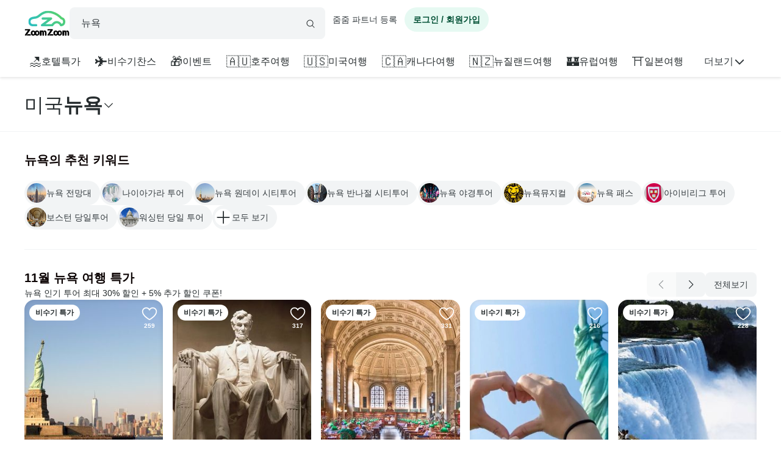

--- FILE ---
content_type: text/html; charset=utf-8
request_url: https://www.zoomzoomtour.com/region/%EB%89%B4%EC%9A%95%EC%97%AC%ED%96%89?type=tour
body_size: 5594
content:
<!DOCTYPE html><html lang="ko"><head><meta charSet="utf-8"/><meta content="Content-type: text/html; charset=UTF-8" name="http-equiv"/><meta content="IE=Edge,chrome=1" http-equiv="X-UA-Compatible"/><meta name="viewport" content="width=device-width,initial-scale=1.0,maximum-scale=1.0,user-scalable=no"/><meta content="ko" name="locale"/><title>뉴욕 투어 - 시티 나이아가라 아이비리그 보스턴 - 줌줌투어</title><meta name="description" content="뉴욕 출발 나이아가라, 보스턴 아이비리그, 워싱턴 D.C. 등 그룹투어 단독투어 예약은 줌줌투어에서 할인가로 살펴보세요"/><meta name="keyword" content="뉴욕여행,미국여행, 뉴욕투어, 뉴욕나이아가라투어, 뉴욕보스턴아이비리그투어"/><meta content="all,index,follow" name="robots"/><link href="https://d1blyo8czty997.cloudfront.net/common/original/favicon.png" rel="icon"/><link rel="alternate" hrefLang="en-us" href="https://www.zoomzoomtour.com/"/><link rel="alternate" hrefLang="en-au" href="https://www.zoomzoomtour.com/"/><link rel="alternate" hrefLang="ko-kr" href="https://www.zoomzoomtour.com/"/><link rel="alternate" hrefLang="x-default" href="https://www.zoomzoomtour.com/"/><meta name="format-detection" content="telephone=no, date=no, email=no, address=no"/><meta property="og:title" content="뉴욕 투어 - 시티 나이아가라 아이비리그 보스턴 - 줌줌투어"/><meta property="og:type" content="website"/><meta property="og:url" content="https://www.zoomzoomtour.com/zone/62"/><meta property="og:image" content="https://d1blyo8czty997.cloudfront.net/cms-images/catalog/category/640x480/62_2025.jpg"/><meta name="naver-site-verification" content="90f8b4d7975aac6551d911ac8d8ec4561c4d3094"/><link rel="apple-touch-icon" href="/images/icons/apple-touch-icon.png"/><link rel="apple-touch-icon" sizes="76x76" href="/images/icons/apple-touch-icon-76.png"/><link rel="apple-touch-icon" sizes="120x120" href="/images/icons/apple-touch-icon-120.png"/><link rel="apple-touch-icon" sizes="152x152" href="/images/icons/apple-touch-icon.png"/><link rel="canonical" href="https://www.zoomzoomtour.com/zone/62"/><meta name="next-head-count" content="25"/><base href="https://www.zoomzoomtour.com/"/><script>
              window.dataLayer = typeof window.dataLayer !== 'undefined' ? window.dataLayer : [];
              dataLayer.push({'platform': 'web'});
            </script><script type="application/ld+json">{
        "@context": "https://schema.org",
        "@type": "Organization",
        "@id": "https://www.zoomzoomtour.com/#organization",
        "name": "줌줌투어",
        "url": "https://www.zoomzoomtour.com",
        "telephone": "+82 2 2088 4148",
        "alternateName": "줌줌투어 | ZoomZoom Tour",
        "description": "취미, 클래스, 가이드투어, 인기액티비티, 티켓, 해외리조트 (특가)까지! 국내, 해외 모두 한곳에서 쉽고 빠른 예약! 줌줌에서 나만의 특별한 경험들을 만들어 보세요!",
        "logo": {
          "@type": "ImageObject",
          "url": "https://www.zoomzoomtour.com/images/zoomzoomtour.png",
          "height": 1080,
          "width": 1080
        },
        "sameAs": [
          "https://blog.naver.com/urimalo_",
          "https://www.instagram.com/zoomzoomtour/",
          "https://apps.apple.com/kr/app/줌줌투어-신나는-여행의-발견/id1254325379",
          "https://play.google.com/store/apps/details?id=com.zoomzoomtour.zoomtuapp"
        ]
      }</script><link rel="preload" href="/_next/static/css/32ba42d2ca8ad841.css" as="style"/><link rel="stylesheet" href="/_next/static/css/32ba42d2ca8ad841.css" data-n-g=""/><noscript data-n-css=""></noscript><script defer="" nomodule="" src="/_next/static/chunks/polyfills-c67a75d1b6f99dc8.js"></script><script src="/_next/static/chunks/webpack-01e08eb3281acba2.js" defer=""></script><script src="/_next/static/chunks/framework-b06ae534002e72a6.js" defer=""></script><script src="/_next/static/chunks/main-8132951b6a9b2919.js" defer=""></script><script src="/_next/static/chunks/pages/_app-deb71218cebc4252.js" defer=""></script><script src="/_next/static/chunks/6010-9fdb480f35c057c2.js" defer=""></script><script src="/_next/static/chunks/9405-98d48ef0ab2cf46c.js" defer=""></script><script src="/_next/static/chunks/775-0000b6ebe0e59a50.js" defer=""></script><script src="/_next/static/chunks/8428-b1f1f4a1c782e8d2.js" defer=""></script><script src="/_next/static/chunks/1443-40b310e741c3e55d.js" defer=""></script><script src="/_next/static/chunks/pages/zone/%5BcategoryId%5D-a1e0298b45c977b6.js" defer=""></script><script src="/_next/static/cPokhNR-QFFAeRA8rnO-n/_buildManifest.js" defer=""></script><script src="/_next/static/cPokhNR-QFFAeRA8rnO-n/_ssgManifest.js" defer=""></script></head><body><noscript><iframe src="https://www.googletagmanager.com/ns.html?id=GTM-T3BS4CS" height="0" width="0" style="display: none; visibility: hidden;"></iframe></noscript><div id="zzt-root"><div id="__next"><nav class="common_header__ub6kH  undefined"><header class="header header-white"><div class="zds-container "><div class="zds-row  common_firsHeader__fUmd5"><div class="zds-col xs-5"><div class="common_sectionLogo__OyWUE"><a id="logo" href="/" aria-label="home"><span class="brand-logo brand-logo-light-vertical-primary" style="width:74px;height:52px"><b>줌줌투어</b></span></a><div class="commonSearchContainer"><div class="search-input "><div class="input-form input-form-full "><input class="input input-secondary input-fill input-fill-light-secondary input-lg  search-input-form search-btn " autoComplete="off" placeholder="어디로 떠나시나요?" type="text" value=""/></div><div class="search-input-icon "><svg xmlns="http://www.w3.org/2000/svg" width="16" height="16" fill="var(--zds-secondary)" viewBox="0 0 256 256" style="pointer-events:none"><path d="M229.66,218.34l-50.07-50.06a88.11,88.11,0,1,0-11.31,11.31l50.06,50.07a8,8,0,0,0,11.32-11.32ZM40,112a72,72,0,1,1,72,72A72.08,72.08,0,0,1,40,112Z"></path></svg></div></div></div></div></div><div class="zds-col xs-7"><div class="common_userContainer__wUqMt"><div class="list-inline"><button class="btn btn-primary btn-fill-light btn-fill-light-primary  btn-fill-light-primary  btn-md btn-shadow-0 btn-round    common_loginBtn__ETtiK" data-loading="false"><p><b>로그인 / 회원가입</b></p></button></div></div></div></div><div class="zds-row "><div class="zds-col "><div class="common_secondHeader__chzb5"></div></div></div></div></header></nav><div class="common_wrapper__zyISE"></div><div id="footer" class=""><div class="zds-container "><div class="zds-row "><div class="zds-col xs-12 sm-5"><p class="contact-info"><span class="contact-info-buttons"><button class="btn btn-secondary btn-outline btn-outline-secondary  btn-outline-secondary  btn-md btn-shadow-0     " data-loading="false" id="footer_channel_bot_toggle_btn"><p>고객센터</p></button><button class="btn btn-secondary btn-outline btn-outline-secondary  btn-outline-secondary  btn-md btn-shadow-0     " data-loading="false"><p>자주 묻는 질문</p></button></span><br/><b>전화문의</b><br/><span class="open_hours">평일 09:00-18:00 (점심시간: 12:00-13:00) (한국시간 기준)</span><br/><b>한국 : <!-- -->(02) 2088-4148</b><br/><b>호주 : <!-- -->+61-2-8311-7574</b></p></div><div class="zds-col xs-4 sm-2"><ul><li><a href="/about_us">회사 소개</a></li><li><a href="/how_it_works">이용 방법</a></li><li><a class="inline" href="/tourtnc">이용 약관</a></li><li><a class="inline" href="/policy-privacy">개인정보 취급방침</a></li><li><a class="inline" href="/refund">취소 및 환불 정책</a></li><li><a class="inline" href="https://partners.zoomzoomtour.com/">줌줌 파트너 등록</a></li><li><a href="/help">자주 묻는 질문</a></li></ul></div><div class="zds-col sm-2"><ul class="services"><li><a class="social_link__ facebook" href="https://www.facebook.com/zoomzoomtour/" target="_blank" title="facebook" rel="noreferrer"><b><i class="fa fa-facebook-f"></i></b> <!-- -->페이스북</a></li><li><a class="social_link__ instagram" href="https://www.instagram.com/zoomzoomtour/" target="_blank" title="instagram" rel="noreferrer"><b><i class="fa fa-instagram"></i></b>인스타그램</a></li><li><a class="social_link__ naver" href="https://blog.naver.com/urimalo_" target="_blank" title="Naver Blog" rel="noreferrer"><b>N</b> 블로그</a></li><li><a href="/reviews">전체 후기</a></li></ul></div><div class="zds-col sm-2"><div class="app_download"><a href="https://abr.zoomzoomtour.com/usjsrs" target="_blank" rel="noreferrer"><span style="box-sizing:border-box;display:block;overflow:hidden;width:initial;height:initial;background:none;opacity:1;border:0;margin:0;padding:0;position:relative"><span style="box-sizing:border-box;display:block;width:initial;height:initial;background:none;opacity:1;border:0;margin:0;padding:0;padding-top:30.165289256198346%"></span><img alt="googele play" src="[data-uri]" decoding="async" data-nimg="responsive" style="position:absolute;top:0;left:0;bottom:0;right:0;box-sizing:border-box;padding:0;border:none;margin:auto;display:block;width:0;height:0;min-width:100%;max-width:100%;min-height:100%;max-height:100%"/><noscript><img alt="googele play" loading="lazy" decoding="async" data-nimg="responsive" style="position:absolute;top:0;left:0;bottom:0;right:0;box-sizing:border-box;padding:0;border:none;margin:auto;display:block;width:0;height:0;min-width:100%;max-width:100%;min-height:100%;max-height:100%" src="/_next/static/media/appmarket_02.86279214.png"/></noscript></span></a><a href="https://abr.zoomzoomtour.com/9ayvr5" target="_blank" rel="noreferrer"><span style="box-sizing:border-box;display:block;overflow:hidden;width:initial;height:initial;background:none;opacity:1;border:0;margin:0;padding:0;position:relative"><span style="box-sizing:border-box;display:block;width:initial;height:initial;background:none;opacity:1;border:0;margin:0;padding:0;padding-top:26.118067978533094%"></span><img alt="googele play" src="[data-uri]" decoding="async" data-nimg="responsive" style="position:absolute;top:0;left:0;bottom:0;right:0;box-sizing:border-box;padding:0;border:none;margin:auto;display:block;width:0;height:0;min-width:100%;max-width:100%;min-height:100%;max-height:100%"/><noscript><img alt="googele play" loading="lazy" decoding="async" data-nimg="responsive" style="position:absolute;top:0;left:0;bottom:0;right:0;box-sizing:border-box;padding:0;border:none;margin:auto;display:block;width:0;height:0;min-width:100%;max-width:100%;min-height:100%;max-height:100%" src="/_next/static/media/appmarket_01.a4099835.png"/></noscript></span></a></div></div></div></div><div class="copyrights"><div class="zds-container ">줌줌투어 주식회사<!-- --> | 대표 <!-- -->CHANG CHEON YOUNG<!-- --> |<!-- --> <!-- -->서울특별시 중구 청계천로 100, 서관 11층 1141호(수표동)<!-- --> | 사업등록번호<!-- --> <!-- -->770-88-01687<!-- --> <a href="https://www.ftc.go.kr/bizCommPop.do?wrkr_no=7708801687" target="_blank" rel="noreferrer">사업자 정보확인</a> <!-- -->| 통신판매업신고번호 <!-- -->2022-서울중구-1748<br/>줌줌 (호주사무실)<!-- --> | <!-- -->5 Drake St, Artarmon, NSW 2064 Australia<!-- --> <br/>자사는 서울특별시관광협회 공제영업보증보험에 가입되어 있습니다. 줌줌투어 주식회사는 통신판매중개자이며 통신판매의 당사자가 아닙니다. 따라서 상품·거래정보 및 거래에 대하여 책임을 지지않습니다.</div></div></div></div></div><script id="__NEXT_DATA__" type="application/json">{"props":{"pageProps":{"_sentryTraceData":"d0fdbe778caa911d2cef3ee1db3186f6-79780d8bf5b46d06-1","_sentryBaggage":"sentry-environment=production,sentry-release=9a7ef4ebf199d0783cb34198c635fa7fba6933a2,sentry-public_key=4718a85a6d2c140bf3c46a5fa6545fa1,sentry-trace_id=d0fdbe778caa911d2cef3ee1db3186f6,sentry-sample_rate=1,sentry-transaction=GET%20%2Fzone%2F%5BcategoryId%5D,sentry-sampled=true","categoryData":{"categoryId":62,"imageUrl":"https://d1blyo8czty997.cloudfront.net/cms-images/catalog/category/original/62_2025.jpg","verticalImageUrl":"https://d1blyo8czty997.cloudfront.net/cms-images/catalog/category/original/62_2025.jpg","parentId":59,"parentName":"미국","name":"뉴욕","metaTitle":"뉴욕 투어 - 시티 나이아가라 아이비리그 보스턴","metaKeyword":"뉴욕여행,미국여행, 뉴욕투어, 뉴욕나이아가라투어, 뉴욕보스턴아이비리그투어","metaDescription":"뉴욕 출발 나이아가라, 보스턴 아이비리그, 워싱턴 D.C. 등 그룹투어 단독투어 예약은 줌줌투어에서 할인가로 살펴보세요","timezone":"America/New_York","status":1,"currency":"USD","keyword":{"id":35392,"query":"category_id=62","keyword":"뉴욕여행"}},"query":{"type":"tour","categoryId":"62"}},"ssrMobile":false,"userApp":false,"newUserApp":false,"partnersApp":false,"userData":{"mileage":0,"reviewCount":0,"myCouponCount":0,"giftCouponCount":0,"unreadMessageCount":0,"wishlist":[],"socials":[],"mileageExpiry":null,"unwrittenReviewCount":0,"kakaoEventEligible":false,"purchaseCount":0,"purchasePrice":0,"estimatedExpiringMileage":0,"customerId":0,"firstname":"","lastname":"","displayName":"","email":"","telCountryId":0,"telephone":"","mobile":null,"avatarImgUrl":"","userType1":null,"userType2":null,"emailConfirmed":false,"phoneConfirmed":false,"marketingApp":false,"marketingEmail":false,"marketingSms":false,"marketingUpdatedAt":null,"mileageRecentlyIssuedAt":null,"firstOrderDate":null,"joinDate":null,"privacyPolicy":false,"phoneNumber":null},"maintenance":{"maintenance":false,"isAllowSession":false},"rememberMe":false,"dehydratedState":{"mutations":[],"queries":[{"state":{"data":{"mileage":0,"reviewCount":0,"myCouponCount":0,"giftCouponCount":0,"unreadMessageCount":0,"wishlist":[],"socials":[],"mileageExpiry":null,"unwrittenReviewCount":0,"kakaoEventEligible":false,"purchaseCount":0,"purchasePrice":0,"estimatedExpiringMileage":0,"customerId":0,"firstname":"","lastname":"","displayName":"","email":"","telCountryId":0,"telephone":"","mobile":null,"avatarImgUrl":"","userType1":null,"userType2":null,"emailConfirmed":false,"phoneConfirmed":false,"marketingApp":false,"marketingEmail":false,"marketingSms":false,"marketingUpdatedAt":null,"mileageRecentlyIssuedAt":null,"firstOrderDate":null,"joinDate":null,"privacyPolicy":false,"phoneNumber":null},"dataUpdateCount":1,"dataUpdatedAt":1763419859099,"error":null,"errorUpdateCount":0,"errorUpdatedAt":0,"fetchFailureCount":0,"fetchFailureReason":null,"fetchMeta":null,"isInvalidated":false,"status":"success","fetchStatus":"idle"},"queryKey":["api/zoomzoom/customer/me/info"],"queryHash":"[\"api/zoomzoom/customer/me/info\"]"}]},"__N_SSP":true},"page":"/zone/[categoryId]","query":{"type":"tour","categoryId":"62"},"buildId":"cPokhNR-QFFAeRA8rnO-n","runtimeConfig":{"slackAppEnv":"unknown","appEnv":"production"},"isFallback":false,"isExperimentalCompile":false,"gssp":true,"appGip":true,"scriptLoader":[{"id":"google-analytics","strategy":"afterInteractive","children":"\n            (function(w,d,s,l,i){w[l]=w[l]||[];w[l].push({'gtm.start':\n            new Date().getTime(),event:'gtm.js'});var f=d.getElementsByTagName(s)[0],\n            j=d.createElement(s),dl=l!='dataLayer'?'\u0026l='+l:'';j.async=true;j.src=\n            'https://www.googletagmanager.com/gtm.js?id='+i+dl;f.parentNode.insertBefore(j,f);\n            })(window,document,'script','dataLayer','GTM-T3BS4CS');          \n          "},{"src":"https://t1.kakaocdn.net/kakao_js_sdk/2.5.0/kakao.min.js","integrity":"sha384-kYPsUbBPlktXsY6/oNHSUDZoTX6+YI51f63jCPEIPFP09ttByAdxd2mEjKuhdqn4","crossOrigin":"anonymous","strategy":"afterInteractive"}]}</script></body></html>

--- FILE ---
content_type: text/html; charset=utf-8
request_url: https://id.abr.ge/api/v2/third-party-cookie/identifier.html?requestID=737606172
body_size: 443
content:
<!DOCTYPE html>
<html>
<head><meta charset="utf-8"></head>
<body>

<pre>
    requestID: 737606172
    Reply: map[uuid:49575557-5ac6-4b34-9600-cdd760d96c2a]
</pre>
<script>
    var message = {
        requestID: '737606172',
        
        reply: (document.cookie.indexOf('ab180ClientId=') !== -1) ? {"uuid":"49575557-5ac6-4b34-9600-cdd760d96c2a"} : { error: 'Third party cookie is not supported' }
        
    }

    window.parent.postMessage(
        
        JSON.stringify(message)
        
    , '*');
</script>
</body>
</html>


--- FILE ---
content_type: text/css; charset=UTF-8
request_url: https://www.zoomzoomtour.com/_next/static/css/32ba42d2ca8ad841.css
body_size: 75246
content:
.zds-row{display:flex;margin-right:-6px!important;margin-left:-6px!important;row-gap:12px!important;box-sizing:border-box;flex:0 1 auto;flex-flow:row wrap}.zds-row.gutter-xl{margin-right:-12px!important;margin-left:-12px!important;row-gap:24px!important}.zds-row.gutter-xl>div[class^=zds-col]{padding-right:12px!important;padding-left:12px!important}.zds-row.gutter-lg{margin-right:-8px!important;margin-left:-8px!important;row-gap:16px!important}.zds-row.gutter-lg>div[class^=zds-col]{padding-right:8px!important;padding-left:8px!important}.zds-row.gutter-md{margin-right:-6px!important;margin-left:-6px!important;row-gap:12px!important}.zds-row.gutter-md>div[class^=zds-col]{padding-right:6px!important;padding-left:6px!important}.zds-row.gutter-sm{margin-right:-4px!important;margin-left:-4px!important;row-gap:8px!important}.zds-row.gutter-sm>div[class^=zds-col]{padding-right:4!important;padding-left:4!important}.zds-row.gutter-xs{margin-right:0!important;margin-left:0!important;row-gap:0!important}.zds-row.gutter-xs>div[class^=zds-col]{padding-right:0!important;padding-left:0!important}.zds-row.reverse{flex-direction:row-reverse}.zds-row.natural-height{align-items:flex-start}.zds-row.flex-column{flex-direction:column}.zds-col{position:relative;max-width:100%;padding:0 6px;box-sizing:border-box;flex-grow:1;flex-basis:0}.zds-col.reverse{flex-direction:column-reverse}.first{order:-1}.last{order:1}.align-start{align-self:flex-start}.align-end{align-self:flex-end}.align-center{align-self:center}.align-baseline{align-self:baseline}.align-stretch{align-self:stretch}.zds-col.xs{max-width:100%;flex-grow:1;flex-basis:0}.zds-col.xs,.zds-col.xs-0{padding-right:6px;padding-left:6px;box-sizing:border-box}.zds-col.xs-0{max-width:0;flex-basis:0%}.zds-col.xs-offset-0{margin-left:0!important}.zds-col.xs-1{max-width:8.3333333333%;padding-right:6px;padding-left:6px;box-sizing:border-box;flex-basis:8.3333333333%}.zds-col.xs-offset-1{margin-left:8.3333333333%!important}.zds-col.xs-2{max-width:16.6666666667%;padding-right:6px;padding-left:6px;box-sizing:border-box;flex-basis:16.6666666667%}.zds-col.xs-offset-2{margin-left:16.6666666667%!important}.zds-col.xs-3{max-width:25%;padding-right:6px;padding-left:6px;box-sizing:border-box;flex-basis:25%}.zds-col.xs-offset-3{margin-left:25%!important}.zds-col.xs-4{max-width:33.3333333333%;padding-right:6px;padding-left:6px;box-sizing:border-box;flex-basis:33.3333333333%}.zds-col.xs-offset-4{margin-left:33.3333333333%!important}.zds-col.xs-5{max-width:41.6666666667%;padding-right:6px;padding-left:6px;box-sizing:border-box;flex-basis:41.6666666667%}.zds-col.xs-offset-5{margin-left:41.6666666667%!important}.zds-col.xs-6{max-width:50%;padding-right:6px;padding-left:6px;box-sizing:border-box;flex-basis:50%}.zds-col.xs-offset-6{margin-left:50%!important}.zds-col.xs-7{max-width:58.3333333333%;padding-right:6px;padding-left:6px;box-sizing:border-box;flex-basis:58.3333333333%}.zds-col.xs-offset-7{margin-left:58.3333333333%!important}.zds-col.xs-8{max-width:66.6666666667%;padding-right:6px;padding-left:6px;box-sizing:border-box;flex-basis:66.6666666667%}.zds-col.xs-offset-8{margin-left:66.6666666667%!important}.zds-col.xs-9{max-width:75%;padding-right:6px;padding-left:6px;box-sizing:border-box;flex-basis:75%}.zds-col.xs-offset-9{margin-left:75%!important}.zds-col.xs-10{max-width:83.3333333333%;padding-right:6px;padding-left:6px;box-sizing:border-box;flex-basis:83.3333333333%}.zds-col.xs-offset-10{margin-left:83.3333333333%!important}.zds-col.xs-11{max-width:91.6666666667%;padding-right:6px;padding-left:6px;box-sizing:border-box;flex-basis:91.6666666667%}.zds-col.xs-offset-11{margin-left:91.6666666667%!important}.zds-col.xs-12{max-width:100%;padding-right:6px;padding-left:6px;box-sizing:border-box;flex-basis:100%}.zds-col.xs-offset-12{margin-left:100%!important}.zds-row.start-xs{justify-content:flex-start}.zds-row.center-xs{justify-content:center}.zds-row.end-xs{justify-content:flex-end}.zds-row.top-xs{align-items:flex-start}.zds-row.middle-xs{align-items:center}.zds-row.bottom-xs{align-items:flex-end}.zds-row.around-xs{justify-content:space-around}.zds-row.between-xs{justify-content:space-between}.first-xs{order:-1}.last-xs{order:1}@media only screen and (min-width:640px){.zds-col.sm{max-width:100%;flex-grow:1;flex-basis:0}.zds-col.sm,.zds-col.sm-0{padding-right:6px;padding-left:6px;box-sizing:border-box}.zds-col.sm-0{max-width:0;flex-basis:0%}.zds-col.sm-offset-0{margin-left:0!important}.zds-col.sm-1{max-width:8.3333333333%;padding-right:6px;padding-left:6px;box-sizing:border-box;flex-basis:8.3333333333%}.zds-col.sm-offset-1{margin-left:8.3333333333%!important}.zds-col.sm-2{max-width:16.6666666667%;padding-right:6px;padding-left:6px;box-sizing:border-box;flex-basis:16.6666666667%}.zds-col.sm-offset-2{margin-left:16.6666666667%!important}.zds-col.sm-3{max-width:25%;padding-right:6px;padding-left:6px;box-sizing:border-box;flex-basis:25%}.zds-col.sm-offset-3{margin-left:25%!important}.zds-col.sm-4{max-width:33.3333333333%;padding-right:6px;padding-left:6px;box-sizing:border-box;flex-basis:33.3333333333%}.zds-col.sm-offset-4{margin-left:33.3333333333%!important}.zds-col.sm-5{max-width:41.6666666667%;padding-right:6px;padding-left:6px;box-sizing:border-box;flex-basis:41.6666666667%}.zds-col.sm-offset-5{margin-left:41.6666666667%!important}.zds-col.sm-6{max-width:50%;padding-right:6px;padding-left:6px;box-sizing:border-box;flex-basis:50%}.zds-col.sm-offset-6{margin-left:50%!important}.zds-col.sm-7{max-width:58.3333333333%;padding-right:6px;padding-left:6px;box-sizing:border-box;flex-basis:58.3333333333%}.zds-col.sm-offset-7{margin-left:58.3333333333%!important}.zds-col.sm-8{max-width:66.6666666667%;padding-right:6px;padding-left:6px;box-sizing:border-box;flex-basis:66.6666666667%}.zds-col.sm-offset-8{margin-left:66.6666666667%!important}.zds-col.sm-9{max-width:75%;padding-right:6px;padding-left:6px;box-sizing:border-box;flex-basis:75%}.zds-col.sm-offset-9{margin-left:75%!important}.zds-col.sm-10{max-width:83.3333333333%;padding-right:6px;padding-left:6px;box-sizing:border-box;flex-basis:83.3333333333%}.zds-col.sm-offset-10{margin-left:83.3333333333%!important}.zds-col.sm-11{max-width:91.6666666667%;padding-right:6px;padding-left:6px;box-sizing:border-box;flex-basis:91.6666666667%}.zds-col.sm-offset-11{margin-left:91.6666666667%!important}.zds-col.sm-12{max-width:100%;padding-right:6px;padding-left:6px;box-sizing:border-box;flex-basis:100%}.zds-col.sm-offset-12{margin-left:100%!important}.zds-row.start-sm{justify-content:flex-start}.zds-row.center-sm{justify-content:center}.zds-row.end-sm{justify-content:flex-end}.zds-row.top-sm{align-items:flex-start}.zds-row.middle-sm{align-items:center}.zds-row.bottom-sm{align-items:flex-end}.zds-row.around-sm{justify-content:space-around}.zds-row.between-sm{justify-content:space-between}.first-sm{order:-1}.last-sm{order:1}}@media only screen and (min-width:768px){.zds-col.md{max-width:100%;flex-grow:1;flex-basis:0}.zds-col.md,.zds-col.md-0{padding-right:6px;padding-left:6px;box-sizing:border-box}.zds-col.md-0{max-width:0;flex-basis:0%}.zds-col.md-offset-0{margin-left:0!important}.zds-col.md-1{max-width:8.3333333333%;padding-right:6px;padding-left:6px;box-sizing:border-box;flex-basis:8.3333333333%}.zds-col.md-offset-1{margin-left:8.3333333333%!important}.zds-col.md-2{max-width:16.6666666667%;padding-right:6px;padding-left:6px;box-sizing:border-box;flex-basis:16.6666666667%}.zds-col.md-offset-2{margin-left:16.6666666667%!important}.zds-col.md-3{max-width:25%;padding-right:6px;padding-left:6px;box-sizing:border-box;flex-basis:25%}.zds-col.md-offset-3{margin-left:25%!important}.zds-col.md-4{max-width:33.3333333333%;padding-right:6px;padding-left:6px;box-sizing:border-box;flex-basis:33.3333333333%}.zds-col.md-offset-4{margin-left:33.3333333333%!important}.zds-col.md-5{max-width:41.6666666667%;padding-right:6px;padding-left:6px;box-sizing:border-box;flex-basis:41.6666666667%}.zds-col.md-offset-5{margin-left:41.6666666667%!important}.zds-col.md-6{max-width:50%;padding-right:6px;padding-left:6px;box-sizing:border-box;flex-basis:50%}.zds-col.md-offset-6{margin-left:50%!important}.zds-col.md-7{max-width:58.3333333333%;padding-right:6px;padding-left:6px;box-sizing:border-box;flex-basis:58.3333333333%}.zds-col.md-offset-7{margin-left:58.3333333333%!important}.zds-col.md-8{max-width:66.6666666667%;padding-right:6px;padding-left:6px;box-sizing:border-box;flex-basis:66.6666666667%}.zds-col.md-offset-8{margin-left:66.6666666667%!important}.zds-col.md-9{max-width:75%;padding-right:6px;padding-left:6px;box-sizing:border-box;flex-basis:75%}.zds-col.md-offset-9{margin-left:75%!important}.zds-col.md-10{max-width:83.3333333333%;padding-right:6px;padding-left:6px;box-sizing:border-box;flex-basis:83.3333333333%}.zds-col.md-offset-10{margin-left:83.3333333333%!important}.zds-col.md-11{max-width:91.6666666667%;padding-right:6px;padding-left:6px;box-sizing:border-box;flex-basis:91.6666666667%}.zds-col.md-offset-11{margin-left:91.6666666667%!important}.zds-col.md-12{max-width:100%;padding-right:6px;padding-left:6px;box-sizing:border-box;flex-basis:100%}.zds-col.md-offset-12{margin-left:100%!important}.zds-row.start-md{justify-content:flex-start}.zds-row.center-md{justify-content:center}.zds-row.end-md{justify-content:flex-end}.zds-row.top-md{align-items:flex-start}.zds-row.middle-md{align-items:center}.zds-row.bottom-md{align-items:flex-end}.zds-row.around-md{justify-content:space-around}.zds-row.between-md{justify-content:space-between}.first-md{order:-1}.last-md{order:1}}@media only screen and (min-width:1024px){.zds-col.lg{max-width:100%;flex-grow:1;flex-basis:0}.zds-col.lg,.zds-col.lg-0{padding-right:6px;padding-left:6px;box-sizing:border-box}.zds-col.lg-0{max-width:0;flex-basis:0%}.zds-col.lg-offset-0{margin-left:0!important}.zds-col.lg-1{max-width:8.3333333333%;padding-right:6px;padding-left:6px;box-sizing:border-box;flex-basis:8.3333333333%}.zds-col.lg-offset-1{margin-left:8.3333333333%!important}.zds-col.lg-2{max-width:16.6666666667%;padding-right:6px;padding-left:6px;box-sizing:border-box;flex-basis:16.6666666667%}.zds-col.lg-offset-2{margin-left:16.6666666667%!important}.zds-col.lg-3{max-width:25%;padding-right:6px;padding-left:6px;box-sizing:border-box;flex-basis:25%}.zds-col.lg-offset-3{margin-left:25%!important}.zds-col.lg-4{max-width:33.3333333333%;padding-right:6px;padding-left:6px;box-sizing:border-box;flex-basis:33.3333333333%}.zds-col.lg-offset-4{margin-left:33.3333333333%!important}.zds-col.lg-5{max-width:41.6666666667%;padding-right:6px;padding-left:6px;box-sizing:border-box;flex-basis:41.6666666667%}.zds-col.lg-offset-5{margin-left:41.6666666667%!important}.zds-col.lg-6{max-width:50%;padding-right:6px;padding-left:6px;box-sizing:border-box;flex-basis:50%}.zds-col.lg-offset-6{margin-left:50%!important}.zds-col.lg-7{max-width:58.3333333333%;padding-right:6px;padding-left:6px;box-sizing:border-box;flex-basis:58.3333333333%}.zds-col.lg-offset-7{margin-left:58.3333333333%!important}.zds-col.lg-8{max-width:66.6666666667%;padding-right:6px;padding-left:6px;box-sizing:border-box;flex-basis:66.6666666667%}.zds-col.lg-offset-8{margin-left:66.6666666667%!important}.zds-col.lg-9{max-width:75%;padding-right:6px;padding-left:6px;box-sizing:border-box;flex-basis:75%}.zds-col.lg-offset-9{margin-left:75%!important}.zds-col.lg-10{max-width:83.3333333333%;padding-right:6px;padding-left:6px;box-sizing:border-box;flex-basis:83.3333333333%}.zds-col.lg-offset-10{margin-left:83.3333333333%!important}.zds-col.lg-11{max-width:91.6666666667%;padding-right:6px;padding-left:6px;box-sizing:border-box;flex-basis:91.6666666667%}.zds-col.lg-offset-11{margin-left:91.6666666667%!important}.zds-col.lg-12{max-width:100%;padding-right:6px;padding-left:6px;box-sizing:border-box;flex-basis:100%}.zds-col.lg-offset-12{margin-left:100%!important}.zds-row.start-lg{justify-content:flex-start}.zds-row.center-lg{justify-content:center}.zds-row.end-lg{justify-content:flex-end}.zds-row.top-lg{align-items:flex-start}.zds-row.middle-lg{align-items:center}.zds-row.bottom-lg{align-items:flex-end}.zds-row.around-lg{justify-content:space-around}.zds-row.between-lg{justify-content:space-between}.first-lg{order:-1}.last-lg{order:1}}@media only screen and (min-width:1280px){.zds-col.xl{max-width:100%;flex-grow:1;flex-basis:0}.zds-col.xl,.zds-col.xl-0{padding-right:6px;padding-left:6px;box-sizing:border-box}.zds-col.xl-0{max-width:0;flex-basis:0%}.zds-col.xl-offset-0{margin-left:0!important}.zds-col.xl-1{max-width:8.3333333333%;padding-right:6px;padding-left:6px;box-sizing:border-box;flex-basis:8.3333333333%}.zds-col.xl-offset-1{margin-left:8.3333333333%!important}.zds-col.xl-2{max-width:16.6666666667%;padding-right:6px;padding-left:6px;box-sizing:border-box;flex-basis:16.6666666667%}.zds-col.xl-offset-2{margin-left:16.6666666667%!important}.zds-col.xl-3{max-width:25%;padding-right:6px;padding-left:6px;box-sizing:border-box;flex-basis:25%}.zds-col.xl-offset-3{margin-left:25%!important}.zds-col.xl-4{max-width:33.3333333333%;padding-right:6px;padding-left:6px;box-sizing:border-box;flex-basis:33.3333333333%}.zds-col.xl-offset-4{margin-left:33.3333333333%!important}.zds-col.xl-5{max-width:41.6666666667%;padding-right:6px;padding-left:6px;box-sizing:border-box;flex-basis:41.6666666667%}.zds-col.xl-offset-5{margin-left:41.6666666667%!important}.zds-col.xl-6{max-width:50%;padding-right:6px;padding-left:6px;box-sizing:border-box;flex-basis:50%}.zds-col.xl-offset-6{margin-left:50%!important}.zds-col.xl-7{max-width:58.3333333333%;padding-right:6px;padding-left:6px;box-sizing:border-box;flex-basis:58.3333333333%}.zds-col.xl-offset-7{margin-left:58.3333333333%!important}.zds-col.xl-8{max-width:66.6666666667%;padding-right:6px;padding-left:6px;box-sizing:border-box;flex-basis:66.6666666667%}.zds-col.xl-offset-8{margin-left:66.6666666667%!important}.zds-col.xl-9{max-width:75%;padding-right:6px;padding-left:6px;box-sizing:border-box;flex-basis:75%}.zds-col.xl-offset-9{margin-left:75%!important}.zds-col.xl-10{max-width:83.3333333333%;padding-right:6px;padding-left:6px;box-sizing:border-box;flex-basis:83.3333333333%}.zds-col.xl-offset-10{margin-left:83.3333333333%!important}.zds-col.xl-11{max-width:91.6666666667%;padding-right:6px;padding-left:6px;box-sizing:border-box;flex-basis:91.6666666667%}.zds-col.xl-offset-11{margin-left:91.6666666667%!important}.zds-col.xl-12{max-width:100%;padding-right:6px;padding-left:6px;box-sizing:border-box;flex-basis:100%}.zds-col.xl-offset-12{margin-left:100%!important}.zds-row.start-xl{justify-content:flex-start}.zds-row.center-xl{justify-content:center}.zds-row.end-xl{justify-content:flex-end}.zds-row.top-xl{align-items:flex-start}.zds-row.middle-xl{align-items:center}.zds-row.bottom-xl{align-items:flex-end}.zds-row.around-xl{justify-content:space-around}.zds-row.between-xl{justify-content:space-between}.first-xl{order:-1}.last-xl{order:1}}.show{display:block!important}.zds-row.show{display:flex!important}.hide{display:none!important}.show-xs{display:block!important}.zds-row.show-xs{display:flex!important}.hide-xs{display:none!important}@media only screen and (max-width:639px){.show-xs-only{display:block!important}.zds-row.show-xs-only{display:flex!important}.hide-xs-only{display:none!important}}@media only screen and (min-width:640px){.show-sm{display:block!important}.zds-row.show-sm{display:flex!important}.hide-sm{display:none!important}}@media only screen and (min-width:640px)and (max-width:767px){.show-sm-only{display:block!important}.zds-row.show-sm-only{display:flex!important}.hide-sm-only{display:none!important}}@media only screen and (min-width:768px){.show-md{display:block!important}.zds-row.show-md{display:flex!important}.hide-md{display:none!important}}@media only screen and (min-width:768px)and (max-width:1023px){.show-md-only{display:block!important}.zds-row.show-md-only{display:flex!important}.hide-md-only{display:none!important}}@media only screen and (min-width:1024px){.show-lg{display:block!important}.zds-row.show-lg{display:flex!important}.hide-lg{display:none!important}}@media only screen and (min-width:1024px)and (max-width:1279px){.show-lg-only{display:block!important}.zds-row.show-lg-only{display:flex!important}.hide-lg-only{display:none!important}}@media only screen and (min-width:1280px){.show-xl{display:block!important}.zds-row.show-xl{display:flex!important}.hide-xl{display:none!important}}.zds-container{position:relative;display:block;width:100%;margin-right:auto;margin-left:auto;max-width:calc(100vw - 48px)}@media only screen and (min-width:640px){.zds-container{max-width:calc(100vw - 80px)}}@media only screen and (min-width:768px){.zds-container{max-width:calc(100vw - 80px)}}@media only screen and (min-width:1024px){.zds-container{max-width:980px}}@media only screen and (min-width:1280px){.zds-container{max-width:1200px}}.zds-container.fluid{max-width:calc(100vw - 48px)}@media only screen and (min-width:640px){.zds-container.fluid{max-width:calc(100vw - 80px)}}@media only screen and (min-width:768px){.zds-container.fluid{max-width:calc(100vw - 80px)}}@media only screen and (min-width:1024px){.zds-container.fluid{max-width:calc(100vw - 80px)}}@media only screen and (min-width:1280px){.zds-container.fluid{max-width:calc(100vw - 80px)}}.zds-container.sm{max-width:calc(100vw - 48px)}@media only screen and (min-width:640px){.zds-container.sm{max-width:calc(100vw - 80px)}}@media only screen and (min-width:768px){.zds-container.sm{width:calc(100% - 80px);max-width:700px}}@media only screen and (min-width:1024px){.zds-container.sm{max-width:700px}}@media only screen and (min-width:1280px){.zds-container.sm{max-width:700px}}*,:after,:before{box-sizing:border-box}:root,[data-theme=default]{--zds-color-white:#fff;--zds-color-black:#0c0404;--zds-color-teal-1:#e6f9f2;--zds-color-teal-2:#c0f1e0;--zds-color-teal-3:#81e2c0;--zds-color-teal-4:#41d4a1;--zds-color-teal-5:#02c581;--zds-color-teal-6:#02b174;--zds-color-teal-7:#029461;--zds-color-teal-8:#016c47;--zds-color-teal-9:#014f34;--zds-color-teal-10:#013b27;--zds-color-blue-1:#ebf3ff;--zds-color-blue-2:#cde2ff;--zds-color-blue-3:#9cc5ff;--zds-color-blue-4:#6aa8ff;--zds-color-blue-5:#388bff;--zds-color-blue-6:#327de6;--zds-color-blue-7:#2a68bf;--zds-color-blue-8:#1f4c8c;--zds-color-blue-9:#163866;--zds-color-blue-10:#112a4d;--zds-color-indigo-1:#eff1ff;--zds-color-indigo-2:#d7dbff;--zds-color-indigo-3:#afb8fe;--zds-color-indigo-4:#8794fe;--zds-color-indigo-5:#5f70fd;--zds-color-indigo-6:#5665e4;--zds-color-indigo-7:#4754be;--zds-color-indigo-8:#343e8b;--zds-color-indigo-9:#262d65;--zds-color-indigo-10:#1d224c;--zds-color-purple-1:#f4ecfc;--zds-color-purple-2:#e4d0f8;--zds-color-purple-3:#c8a2f1;--zds-color-purple-4:#ad73ea;--zds-color-purple-5:#9144e3;--zds-color-purple-6:#833dcc;--zds-color-purple-7:#6d33aa;--zds-color-purple-8:#50257d;--zds-color-purple-9:#3a1b5b;--zds-color-purple-10:#2c1444;--zds-color-pink-1:#faeaf4;--zds-color-pink-2:#f2cae4;--zds-color-pink-3:#e596c9;--zds-color-pink-4:#d761ad;--zds-color-pink-5:#ca2c92;--zds-color-pink-6:#b62883;--zds-color-pink-7:#98216e;--zds-color-pink-8:#6f1850;--zds-color-pink-9:#51123a;--zds-color-pink-10:#3d0d2c;--zds-color-red-1:#feebed;--zds-color-red-2:#fdcdd3;--zds-color-red-3:#fc9aa7;--zds-color-red-4:#fa687b;--zds-color-red-5:#f8354f;--zds-color-red-6:#df3047;--zds-color-red-7:#ba283b;--zds-color-red-8:#881d2b;--zds-color-red-9:#631520;--zds-color-red-10:#4a1018;--zds-color-orange-1:#fff2e9;--zds-color-orange-2:#ffdec8;--zds-color-orange-3:#ffbe92;--zds-color-orange-4:#ff9d5b;--zds-color-orange-5:#ff7c24;--zds-color-orange-6:#e67020;--zds-color-orange-7:#bf5d1b;--zds-color-orange-8:#8c4414;--zds-color-orange-9:#66320e;--zds-color-orange-10:#4d250b;--zds-color-yellow-1:#fefae6;--zds-color-yellow-2:#fcf3c2;--zds-color-yellow-3:#f9e884;--zds-color-yellow-4:#f6dc47;--zds-color-yellow-5:#f3d009;--zds-color-yellow-6:#dbbb08;--zds-color-yellow-7:#b69c07;--zds-color-yellow-8:#867205;--zds-color-yellow-9:#615304;--zds-color-yellow-10:#493e03;--zds-color-lime-1:#f3fbe9;--zds-color-lime-2:#e2f5c8;--zds-color-lime-3:#c5ea90;--zds-color-lime-4:#a8e059;--zds-color-lime-5:#8bd521;--zds-color-lime-6:#7dc01e;--zds-color-lime-7:#68a019;--zds-color-lime-8:#4c7512;--zds-color-lime-9:#38550d;--zds-color-lime-10:#2a400a;--zds-color-green-1:#effbef;--zds-color-green-2:#d7f4d7;--zds-color-green-3:#afeaaf;--zds-color-green-4:#86df86;--zds-color-green-5:#5ed45e;--zds-color-green-6:#55bf55;--zds-color-green-7:#479f47;--zds-color-green-8:#347534;--zds-color-green-9:#265526;--zds-color-green-10:#1c401c;--zds-color-gray-1:#f3f4f4;--zds-color-gray-2:#e1e3e3;--zds-color-gray-3:#c2c6c6;--zds-color-gray-4:#a4aaaa;--zds-color-gray-5:#858d8d;--zds-color-gray-6:#787f7f;--zds-color-gray-7:#646a6a;--zds-color-gray-8:#494e4e;--zds-color-gray-9:#353838;--zds-color-gray-10:#282a2a;--zds-color-neutral-1:#f2f4f5;--zds-color-neutral-2:#dfe4e6;--zds-color-neutral-3:#bfc9cd;--zds-color-neutral-4:#9fadb3;--zds-color-neutral-5:#7f929a;--zds-color-neutral-6:#72838b;--zds-color-neutral-7:#5f6e74;--zds-color-neutral-8:#465055;--zds-color-neutral-9:#333a3e;--zds-color-neutral-10:#262c2e;--zds-color-skyblue-1:#e8f9fb;--zds-color-skyblue-2:#c5eff5;--zds-color-skyblue-3:#8cdfeb;--zds-color-skyblue-4:#52cfe1;--zds-color-skyblue-5:#18bfd7;--zds-color-skyblue-6:#16acc2;--zds-color-skyblue-7:#128fa1;--zds-color-skyblue-8:#0d6976;--zds-color-skyblue-9:#0a4c56;--zds-color-skyblue-10:#073941;--zds-primary:#02c581;--zds-primary-lightest:#e6f9f2;--zds-primary-lighter:#81e2c0;--zds-primary-light:#41d4a1;--zds-primary-dark:#029461;--zds-primary-darker:#014f34;--zds-primary-gradient:linear-gradient(135deg,#18bfd7,#5ed45e);--zds-primary-gradient-light:linear-gradient(135deg,#8cdfeb,#afeaaf);--zds-primary-gradient-dark:linear-gradient(135deg,#128fa1,#55bf55);--zds-secondary:#262c2e;--zds-secondary-lightest:#f2f4f5;--zds-secondary-lighter:#bfc9cd;--zds-secondary-light:#9fadb3;--zds-secondary-dark:#5f6e74;--zds-secondary-darker:#333a3e;--zds-secondary-gradient:linear-gradient(135deg,#333a3e,#646a6a);--zds-secondary-gradient-light:linear-gradient(135deg,#bfc9cd,#e1e3e3);--zds-secondary-gradient-dark:linear-gradient(135deg,#262c2e,#333a3e);--zds-warning:#f3d009;--zds-warning-lightest:#fefae6;--zds-warning-lighter:#f9e884;--zds-warning-light:#f6dc47;--zds-warning-dark:#b69c07;--zds-warning-darker:#615304;--zds-warning-gradient:linear-gradient(135deg,#ff9d5b,#f3d009);--zds-warning-gradient-light:linear-gradient(135deg,#ffbe92,#f9e884);--zds-warning-gradient-dark:linear-gradient(135deg,#8c4414,#867205);--zds-error:#f8354f;--zds-error-lightest:#feebed;--zds-error-lighter:#fc9aa7;--zds-error-light:#fa687b;--zds-error-dark:#ba283b;--zds-error-darker:#631520;--zds-error-gradient:linear-gradient(135deg,#f8354f,#ff7c24);--zds-error-gradient-light:linear-gradient(135deg,#fdcdd3,#ffdec8);--zds-error-gradient-dark:linear-gradient(135deg,#881d2b,#8c4414);--zds-info:#18bfd7;--zds-info-lightest:#e8f9fb;--zds-info-lighter:#8cdfeb;--zds-info-light:#52cfe1;--zds-info-dark:#128fa1;--zds-info-darker:#0a4c56;--zds-info-gradient:linear-gradient(135deg,#18bfd7,#6aa8ff);--zds-info-gradient-light:linear-gradient(135deg,#c5eff5,#cde2ff);--zds-info-gradient-dark:linear-gradient(135deg,#0d6976,#388bff);--zds-success:#5ed45e;--zds-success-lightest:#effbef;--zds-success-lighter:#afeaaf;--zds-success-light:#86df86;--zds-success-dark:#479f47;--zds-success-darker:#265526;--zds-success-gradient:linear-gradient(135deg,#5ed45e,#8bd521);--zds-success-gradient-light:linear-gradient(135deg,#afeaaf,#e2f5c8);--zds-success-gradient-dark:linear-gradient(135deg,#347534,#7dc01e);--zds-default-border-color:#9fadb3;--zds-default-border-hover-color:#9fadb3;--zds-font-size-3xl:32px;--zds-font-size-xxl:24px;--zds-font-size-xl:20px;--zds-font-size-lg:16px;--zds-font-size-md:14px;--zds-font-size-sm:12px;--zds-font-size-xs:11px;--zds-font-size-xxs:10px;--zds-font-icon-3xl:32px;--zds-font-icon-xxl:24px;--zds-font-icon-xl:20px;--zds-font-icon-lg:16px;--zds-font-icon-md:14px;--zds-font-icon-sm:12px;--zds-font-icon-xs:11px;--zds-font-icon-xxs:10px;--zds-font-weight-light:200;--zds-font-weight-regular:400;--zds-font-weight-bold:700;--zds-font-weight-extra-bold:900;--zds-box-shadow-0:none;--zds-box-shadow-1:0 2px 4px rgba(0,0,0,.1);--zds-box-shadow-2:0 4px 8px rgba(0,0,0,.1),0 2px 4px rgba(0,0,0,.1);--zds-box-shadow-3:0 8px 12px rgba(0,0,0,.1),0 2px 4px rgba(0,0,0,.1);--zds-box-shadow-4:0 12px 16px rgba(0,0,0,.1),0 4px 8px rgba(0,0,0,.1);--zds-box-shadow-5:0 16px 24px rgba(0,0,0,.2),0 4px 8px rgba(0,0,0,.1)}html{box-sizing:border-box}body{margin:0;font-family:-apple-system,BlinkMacSystemFont,Malgun Gothic,Helvetica,Arial,sans-serif;font-size:14px;line-height:1.6em;text-rendering:optimizeSpeed;-webkit-text-size-adjust:100%;background:#fff;-webkit-tap-highlight-color:rgba(12,4,4,0)}button,input,select,textarea{font-family:inherit;font-size:inherit;line-height:inherit}h1,h2,h3,h4,h5,h6{margin-top:0;margin-bottom:size(4);font-weight:700;color:#0c0404}h1{font-size:32px}h1,h2{line-height:1.4}h2{font-size:24px}h3{font-size:20px;line-height:1.4}h4{font-size:16px}h4,h5{line-height:1.5}h5{font-size:14px}h6{font-size:12px;line-height:1.5}.font-body-1{font-size:14px;font-weight:700}.font-body-2{font-size:14px;font-weight:400}.font-detail-1{font-size:12px;font-weight:700}.font-detail-2,.font-small-1{font-size:12px;font-weight:400}hr{margin:0 0 size(4);color:#262c2e;border:0;border-top:1px solid #9fadb3}p{margin-top:0;margin-bottom:size(4)}abbr[title]{-webkit-text-decoration:underline dotted;text-decoration:underline dotted;cursor:help;-webkit-text-decoration-skip-ink:none;text-decoration-skip-ink:none}address{margin-bottom:1rem;font-style:normal;line-height:inherit}ol,ul{padding-left:2rem}dl,ol,ul{margin-top:0;margin-bottom:1rem}ol ol,ol ul,ul ol,ul ul{margin-bottom:0}dt{font-weight:700}dd{margin-bottom:.5rem;margin-left:0}blockquote{margin:0 0 1rem}b,strong{font-weight:700}small{font-size:.9em}mark{padding:size(4);background-color:#bfc9cd}sub,sup{position:relative;line-height:0;vertical-align:initial}sub{bottom:-.25em}sup{top:-.5em}a{color:#333a3e;text-decoration:none}a:hover{color:#5f6e74;text-decoration:underline}a:not([href]):not([class]),a:not([href]):not([class]):hover{color:inherit;text-decoration:none}code,kbd,pre,samp{font-size:11px;background:#bfc9cd}code,kbd,pre,samp{font-family:Monaco,Consolas,Andale \ Mono,DejaVu Sans Mono,monospace;color:#262c2e}code{padding:size(1) size(2);word-wrap:break-word;border-radius:size(2)}a>code{color:inherit}pre{display:block;margin-top:0;margin-bottom:1rem;overflow:auto;font-size:14px}pre code{font-size:inherit;color:inherit;word-break:normal}figure{margin:0 0 1rem}table{caption-side:bottom;border-collapse:collapse}th{font-weight:700;text-align:inherit;text-align:-webkit-match-parent}tbody,td,tfoot,th,thead,tr{border:0 solid;border-color:inherit}label{display:inline-block}button{margin:0;font-family:inherit;line-height:inherit;text-transform:none;border-radius:0}button[type=button],button[type=reset],button[type=submit]{--webkit-appearance:button}button:not(:disabled){cursor:pointer}button:focus:not(:focus-visible){outline:0}input,optgroup,select,textarea{margin:0;font-family:inherit;line-height:inherit}[role=button]{cursor:pointer}select{word-wrap:normal}select:disabled{opacity:1}::-moz-focus-inner{padding:0;border-style:none}textarea{resize:vertical}fieldset{min-width:0;padding:0;margin:0;border:0}legend{float:left;width:100%;padding:0;margin-bottom:size(4);font-size:14px;font-weight:400;line-height:inherit}legend+*{clear:left}::-webkit-datetime-edit-day-field,::-webkit-datetime-edit-fields-wrapper,::-webkit-datetime-edit-hour-field,::-webkit-datetime-edit-minute,::-webkit-datetime-edit-month-field,::-webkit-datetime-edit-text,::-webkit-datetime-edit-year-field{padding:0}::-webkit-inner-spin-button{height:auto}[type=search]{outline-offset:-2px;-webkit-appearance:textfield}::-webkit-search-decoration{-webkit-appearance:none}::-webkit-color-swatch-wrapper{padding:0}::-webkit-file-upload-button{font:inherit;-webkit-appearance:button}::file-selector-button{font:inherit;-webkit-appearance:button}output{display:inline-block}iframe{border:0}summary{display:list-item;cursor:pointer}progress{vertical-align:initial}[hidden]{display:none!important}a.btn{text-decoration:none}a.btn,a.btn-xl{line-height:40px}a.btn-lg{line-height:52px}a.btn-sm{line-height:30px}a.btn-xs{line-height:28px}a.btn>span{z-index:2;display:flex;height:100%;min-width:8px;margin:0;line-height:100%;align-items:center;justify-content:center}.btn{position:relative;height:40px;min-width:-moz-fit-content;min-width:fit-content;padding:0 14px;font-size:14px;font-weight:400;line-height:1;color:#fff;text-align:center;cursor:pointer;background-color:#fff;border:0 solid #9fadb3;border-radius:8px;outline:none;box-sizing:border-box;transition:all .1s ease-in-out;-webkit-user-select:none;-moz-user-select:none;user-select:none;touch-action:manipulation}.btn.no-padding{padding:0!important}.btn>p{display:flex;height:100%;min-width:-moz-fit-content;min-width:fit-content;margin:0;line-height:100%;align-items:center;justify-content:center;white-space:nowrap;gap:8px}.btn-shadow-1{box-shadow:var(--zds-box-shadow-1)}.btn-shadow-1:active{box-shadow:var(--zds-box-shadow-1),inset 0 2px 4px rgba(0,0,0,.2)}.btn-shadow-2{box-shadow:var(--zds-box-shadow-2)}.btn-shadow-2:active{box-shadow:var(--zds-box-shadow-2),inset 0 2px 4px rgba(0,0,0,.2)}.btn-shadow-3{box-shadow:var(--zds-box-shadow-3)}.btn-shadow-3:active{box-shadow:var(--zds-box-shadow-3),inset 0 2px 4px rgba(0,0,0,.2)}.btn-shadow-4{box-shadow:var(--zds-box-shadow-4)}.btn-shadow-4:active{box-shadow:var(--zds-box-shadow-4),inset 0 2px 4px rgba(0,0,0,.2)}.btn-shadow-5{box-shadow:var(--zds-box-shadow-5)}.btn-shadow-5:active{box-shadow:var(--zds-box-shadow-5),inset 0 2px 4px rgba(0,0,0,.2)}.btn:disabled,.btn[disabled]{cursor:not-allowed;opacity:.5}.btn[data-loading=true]{cursor:not-allowed}.btn[data-loading=true]>:not(.zds-loading-container){opacity:0}.btn:not(:disabled):active{box-shadow:inset 0 2px 4px rgba(0,0,0,.1)}.btn-text{color:#0c0404;background-color:transparent}.btn-text-primary{color:var(--zds-primary-dark)}.btn-text-primary.btn-text-primary:hover{background:var(--zds-primary-lightest)}.btn-text-primary-active,.btn-text-primary-active:hover{color:var(--zds-primary-lightest)!important;cursor:not-allowed;-webkit-user-select:none;-moz-user-select:none;user-select:none;background:var(--zds-primary-dark)!important}.btn-text-secondary{color:var(--zds-secondary-darker)}.btn-text-secondary.btn-text-secondary:hover{background:var(--zds-secondary-lightest)}.btn-text-secondary-active,.btn-text-secondary-active:hover{color:var(--zds-secondary-lightest)!important;cursor:not-allowed;-webkit-user-select:none;-moz-user-select:none;user-select:none;background:#0c0404!important}.btn-text-error{color:var(--zds-error-dark)}.btn-text-error.btn-text-error:hover{background:var(--zds-error-lightest)}.btn-text-error-active,.btn-text-error-active:hover{color:var(--zds-error-lightest)!important;cursor:not-allowed;-webkit-user-select:none;-moz-user-select:none;user-select:none;background:var(--zds-error-dark)!important}.btn-text-success{color:var(--zds-success-dark)}.btn-text-success.btn-text-success:hover{background:var(--zds-success-lightest)}.btn-text-success-active,.btn-text-success-active:hover{color:var(--zds-success-lightest)!important;cursor:not-allowed;-webkit-user-select:none;-moz-user-select:none;user-select:none;background:var(--zds-success-dark)!important}.btn-text-info{color:var(--zds-info-dark)}.btn-text-info.btn-text-info:hover{background:var(--zds-info-lightest)}.btn-text-info-active,.btn-text-info-active:hover{color:var(--zds-info-lightest)!important;cursor:not-allowed;-webkit-user-select:none;-moz-user-select:none;user-select:none;background:var(--zds-info-dark)!important}.btn-text-warning{color:var(--zds-warning-dark)}.btn-text-warning.btn-text-warning:hover{background:var(--zds-warning-lightest)}.btn-text-warning-active,.btn-text-warning-active:hover{color:var(--zds-warning-lightest)!important;cursor:not-allowed;-webkit-user-select:none;-moz-user-select:none;user-select:none;background:var(--zds-warning-dark)!important}.btn-outline{color:#0c0404;background-color:#fff;border-width:1px}.btn-outline:not(.btn-active):hover{background-color:#f2f4f5}.btn-outline-primary{border-color:var(--zds-primary);color:var(--zds-primary-darker)}.btn-outline-primary-active{cursor:not-allowed;border-width:1px;box-shadow:inset 0 0 0 1px var(--zds-primary)}.btn-outline-secondary{border-color:var(--zds-secondary);color:#0c0404}.btn-outline-secondary-active{cursor:not-allowed;border-width:1px;box-shadow:inset 0 0 0 1px var(--zds-secondary)}.btn-outline-error{border-color:var(--zds-error);color:var(--zds-error-darker)}.btn-outline-error-active{cursor:not-allowed;border-width:1px;box-shadow:inset 0 0 0 1px var(--zds-error)}.btn-outline-success{border-color:var(--zds-success);color:var(--zds-success-darker)}.btn-outline-success-active{cursor:not-allowed;border-width:1px;box-shadow:inset 0 0 0 1px var(--zds-success)}.btn-outline-info{border-color:var(--zds-info);color:var(--zds-info-darker)}.btn-outline-info-active{cursor:not-allowed;border-width:1px;box-shadow:inset 0 0 0 1px var(--zds-info)}.btn-outline-warning{border-color:var(--zds-warning);color:var(--zds-warning-darker)}.btn-outline-warning-active{cursor:not-allowed;border-width:1px;box-shadow:inset 0 0 0 1px var(--zds-warning)}.btn-fill{border-color:transparent}.btn-fill-primary{background-color:var(--zds-primary)}.btn-fill-primary-active{cursor:not-allowed;-webkit-user-select:none;-moz-user-select:none;user-select:none;background:var(--zds-primary-dark)}.btn-fill-secondary{background-color:var(--zds-secondary-darker)}.btn-fill-secondary-active{cursor:not-allowed;-webkit-user-select:none;-moz-user-select:none;user-select:none;background:#0c0404}.btn-fill-warning{color:var(--zds-warning-darker);background-color:var(--zds-warning)}.btn-fill-warning-active{cursor:not-allowed;-webkit-user-select:none;-moz-user-select:none;user-select:none;background:var(--zds-warning-dark);color:var(--zds-warning-lightest)}.btn-fill-error{background-color:var(--zds-error)}.btn-fill-error-active{cursor:not-allowed;-webkit-user-select:none;-moz-user-select:none;user-select:none;background:var(--zds-error-dark)}.btn-fill-success{background-color:var(--zds-success)}.btn-fill-success-active{cursor:not-allowed;-webkit-user-select:none;-moz-user-select:none;user-select:none;background:var(--zds-success-dark)}.btn-fill-info{background-color:var(--zds-info)}.btn-fill-info-active{cursor:not-allowed;-webkit-user-select:none;-moz-user-select:none;user-select:none;background:var(--zds-info-dark)}.btn-fill-light{border-color:transparent}.btn-fill-light-primary{color:var(--zds-primary-darker);background-color:var(--zds-primary-lightest)}.btn-fill-light-primary-active{cursor:not-allowed;-webkit-user-select:none;-moz-user-select:none;user-select:none;background:var(--zds-primary-dark);border-color:var(--zds-primary-dark);color:var(--zds-primary-lightest)}.btn-fill-light-secondary{color:var(--zds-secondary-darker);background-color:var(--zds-secondary-lightest)}.btn-fill-light-secondary-active{cursor:not-allowed;-webkit-user-select:none;-moz-user-select:none;user-select:none;background:#0c0404;border-color:#0c0404;color:var(--zds-secondary-lightest)}.btn-fill-light-warning{color:var(--zds-warning-darker);background-color:var(--zds-warning-lightest)}.btn-fill-light-warning-active{cursor:not-allowed;-webkit-user-select:none;-moz-user-select:none;user-select:none;background:var(--zds-warning-dark);border-color:var(--zds-warning-dark);color:var(--zds-warning-lightest)}.btn-fill-light-error{color:var(--zds-error-darker);background-color:var(--zds-error-lightest)}.btn-fill-light-error-active{cursor:not-allowed;-webkit-user-select:none;-moz-user-select:none;user-select:none;background:var(--zds-error-dark);border-color:var(--zds-error-dark);color:var(--zds-error-lightest)}.btn-fill-light-success{color:var(--zds-success-darker);background-color:var(--zds-success-lightest)}.btn-fill-light-success-active{cursor:not-allowed;-webkit-user-select:none;-moz-user-select:none;user-select:none;background:var(--zds-success-dark);border-color:var(--zds-success-dark);color:var(--zds-success-lightest)}.btn-fill-light-info{color:var(--zds-info-darker);background-color:var(--zds-info-lightest)}.btn-fill-light-info-active{cursor:not-allowed;-webkit-user-select:none;-moz-user-select:none;user-select:none;background:var(--zds-info-dark);border-color:var(--zds-info-dark);color:var(--zds-info-lightest)}.btn-fill-gradient{border-color:transparent}.btn-fill-gradient-primary{background:var(--zds-primary-gradient)}.btn-fill-gradient-primary-active{cursor:not-allowed;-webkit-user-select:none;-moz-user-select:none;user-select:none;background:var(--zds-primary-gradient-dark);color:#fff!important}.btn-fill-gradient-secondary{background:var(--zds-secondary-gradient-dark)}.btn-fill-gradient-secondary-active{cursor:not-allowed;-webkit-user-select:none;-moz-user-select:none;user-select:none;background:#0c0404;color:#fff!important}.btn-fill-gradient-warning{color:var(--zds-warning-darker);background:var(--zds-warning-gradient)}.btn-fill-gradient-warning-active{cursor:not-allowed;-webkit-user-select:none;-moz-user-select:none;user-select:none;background:var(--zds-warning-gradient-dark);color:var(--zds-warning-lightest)!important}.btn-fill-gradient-error{background:var(--zds-error-gradient)}.btn-fill-gradient-error-active{cursor:not-allowed;-webkit-user-select:none;-moz-user-select:none;user-select:none;background:var(--zds-error-gradient-dark);color:#fff!important}.btn-fill-gradient-success{background:var(--zds-success-gradient)}.btn-fill-gradient-success-active{cursor:not-allowed;-webkit-user-select:none;-moz-user-select:none;user-select:none;background:var(--zds-success-gradient-dark);color:#fff!important}.btn-fill-gradient-info{background:var(--zds-info-gradient)}.btn-fill-gradient-info-active{cursor:not-allowed;-webkit-user-select:none;-moz-user-select:none;user-select:none;background:var(--zds-info-gradient-dark);color:#fff!important}.btn-clear{height:auto;padding:4px;color:#0c0404;background-color:transparent}.btn-clear-primary{color:#262c2e}.btn-clear-primary .placeholder{color:var(--zds-primary-lighter)}.btn-clear-primary-active,.btn-clear-primary-active:hover,.btn-clear-primary-active:not(:hover){color:#262c2e;cursor:not-allowed;background:none;-webkit-user-select:none;-moz-user-select:none;user-select:none}.btn-clear-primary-active:before,.btn-clear-primary-active:hover:before,.btn-clear-primary-active:not(:hover):before{border-color:var(--zds-primary)}.btn-clear-primary:active{box-shadow:none}.btn-clear-primary.btn-text-primary-active:hover{background:none}.btn-clear-secondary{color:#262c2e}.btn-clear-secondary .placeholder{color:var(--zds-secondary-lighter)}.btn-clear-secondary-active,.btn-clear-secondary-active:hover,.btn-clear-secondary-active:not(:hover){color:#262c2e;cursor:not-allowed;background:none;-webkit-user-select:none;-moz-user-select:none;user-select:none}.btn-clear-secondary-active:before,.btn-clear-secondary-active:hover:before,.btn-clear-secondary-active:not(:hover):before{border-color:var(--zds-secondary)}.btn-clear-secondary:active{box-shadow:none}.btn-clear-secondary.btn-text-secondary-active:hover{background:none}.btn-clear-warning{color:#262c2e}.btn-clear-warning .placeholder{color:var(--zds-warning-lighter)}.btn-clear-warning-active,.btn-clear-warning-active:hover,.btn-clear-warning-active:not(:hover){color:#262c2e;cursor:not-allowed;background:none;-webkit-user-select:none;-moz-user-select:none;user-select:none}.btn-clear-warning-active:before,.btn-clear-warning-active:hover:before,.btn-clear-warning-active:not(:hover):before{border-color:var(--zds-warning)}.btn-clear-warning:active{box-shadow:none}.btn-clear-warning.btn-text-warning-active:hover{background:none}.btn-clear-error{color:#262c2e}.btn-clear-error .placeholder{color:var(--zds-error-lighter)}.btn-clear-error-active,.btn-clear-error-active:hover,.btn-clear-error-active:not(:hover){color:#262c2e;cursor:not-allowed;background:none;-webkit-user-select:none;-moz-user-select:none;user-select:none}.btn-clear-error-active:before,.btn-clear-error-active:hover:before,.btn-clear-error-active:not(:hover):before{border-color:var(--zds-error)}.btn-clear-error:active{box-shadow:none}.btn-clear-error.btn-text-error-active:hover{background:none}.btn-clear-success{color:#262c2e}.btn-clear-success .placeholder{color:var(--zds-success-lighter)}.btn-clear-success-active,.btn-clear-success-active:hover,.btn-clear-success-active:not(:hover){color:#262c2e;cursor:not-allowed;background:none;-webkit-user-select:none;-moz-user-select:none;user-select:none}.btn-clear-success-active:before,.btn-clear-success-active:hover:before,.btn-clear-success-active:not(:hover):before{border-color:var(--zds-success)}.btn-clear-success:active{box-shadow:none}.btn-clear-success.btn-text-success-active:hover{background:none}.btn-clear-info{color:#262c2e}.btn-clear-info .placeholder{color:var(--zds-info-lighter)}.btn-clear-info-active,.btn-clear-info-active:hover,.btn-clear-info-active:not(:hover){color:#262c2e;cursor:not-allowed;background:none;-webkit-user-select:none;-moz-user-select:none;user-select:none}.btn-clear-info-active:before,.btn-clear-info-active:hover:before,.btn-clear-info-active:not(:hover):before{border-color:var(--zds-info)}.btn-clear-info:active{box-shadow:none}.btn-clear-info.btn-text-info-active:hover{background:none}.btn-clear:not(:disabled):active{box-shadow:none}.btn-xl{height:64px;min-width:64px;padding:0 22px;font-size:20px;border-radius:12px}.btn-lg{height:52px;min-width:52px;padding:0 18px;font-size:16px;border-radius:8px}.btn-sm{height:30px;min-width:30px;padding:0 10px;font-size:12px;border-radius:6px}.btn-xs{height:24px;min-width:24px;padding:0 4px;font-size:11px;border-radius:4px}.btn-round{border-radius:80px!important}.btn-full{width:100%}.btn-badge{position:relative}.btn-badge-topLeft>p>.badge{position:absolute;top:0;right:100%;margin:0;transform:translateX(50%) translateY(-50%)}.btn-badge-topRight>p>.badge{position:absolute;top:0;left:100%;margin:0;transform:translateX(-50%) translateY(-50%)}.zds-loading{z-index:22;width:100%;height:100%;cursor:not-allowed;-webkit-user-select:none;-moz-user-select:none;user-select:none;gap:2px}.zds-loading,.zds-loading-container{display:flex;flex-direction:row;align-items:center;justify-content:center}.zds-loading-container{position:absolute;inset:0;z-index:3}.zds-loading-circular{position:relative;display:inline-block;width:16px;height:16px;border-top:2px solid #333a3e;border-bottom:2px solid #333a3e;border-left:2px solid #333a3e;border-right-color:transparent!important;border-right-style:solid!important;border-right-width:2px;border-radius:50%;animation:spin .8s linear infinite}.zds-loading-circular.zds-loading-xl{width:32px;height:32px;border-width:4px}.zds-loading-circular.zds-loading-lg{width:24px;height:24px;border-width:3px}.zds-loading-circular.zds-loading-sm{width:12px;height:12px;border-width:2px}.zds-loading-circular.zds-loading-xs{width:8px;height:8px;border-width:1px}.zds-loading-circular.zds-loading-light-primary{border-color:var(--zds-primary)}.zds-loading-circular.zds-loading-light-secondary{border-color:#0c0404}.zds-loading-circular.zds-loading-light-error{border-color:var(--zds-error)}.zds-loading-circular.zds-loading-light-warning{border-color:var(--zds-warning)}.zds-loading-circular.zds-loading-light-success{border-color:var(--zds-success)}.zds-loading-circular.zds-loading-light-info{border-color:var(--zds-info)}.zds-loading-circular.zds-loading-dark-primary{border-color:var(--zds-primary-lighter)}.zds-loading-circular.zds-loading-dark-secondary{border-color:#fff}.zds-loading-circular.zds-loading-dark-error{border-color:var(--zds-error-lighter)}.zds-loading-circular.zds-loading-dark-warning{border-color:var(--zds-warning-lighter)}.zds-loading-circular.zds-loading-dark-success{border-color:var(--zds-success-lighter)}.zds-loading-circular.zds-loading-dark-info{border-color:var(--zds-info-lighter)}.zds-loading-bounce .loading-dot-item{display:inline-block;width:6px;height:6px;background-color:#bfc9cd;border-radius:100%;animation:bounce-delay 1s ease-in-out infinite both}.zds-loading-bounce .loading-dot-item:first-child{animation-delay:-.4s}.zds-loading-bounce .loading-dot-item:nth-child(2){animation-delay:-.2s}.zds-loading-bounce.zds-loading-light-primary>.loading-dot-item{background-color:var(--zds-primary)}.zds-loading-bounce.zds-loading-light-secondary>.loading-dot-item{background-color:#0c0404}.zds-loading-bounce.zds-loading-light-error>.loading-dot-item{background-color:var(--zds-error)}.zds-loading-bounce.zds-loading-light-warning>.loading-dot-item{background-color:var(--zds-warning)}.zds-loading-bounce.zds-loading-light-success>.loading-dot-item{background-color:var(--zds-success)}.zds-loading-bounce.zds-loading-light-info>.loading-dot-item{background-color:var(--zds-info)}.zds-loading-bounce.zds-loading-dark-primary>.loading-dot-item{background-color:var(--zds-primary-lighter)}.zds-loading-bounce.zds-loading-dark-secondary>.loading-dot-item{background-color:#fff}.zds-loading-bounce.zds-loading-dark-error>.loading-dot-item{background-color:var(--zds-error-lighter)}.zds-loading-bounce.zds-loading-dark-warning>.loading-dot-item{background-color:var(--zds-warning-lighter)}.zds-loading-bounce.zds-loading-dark-success>.loading-dot-item{background-color:var(--zds-success-lighter)}.zds-loading-bounce.zds-loading-dark-info>.loading-dot-item{background-color:var(--zds-info-lighter)}.zds-loading-bounce.zds-loading-xl{gap:4px}.zds-loading-bounce.zds-loading-xl .loading-dot-item{width:12px;height:12px}.zds-loading-bounce.zds-loading-lg{gap:4px}.zds-loading-bounce.zds-loading-lg .loading-dot-item{width:8px;height:8px}.zds-loading-bounce.zds-loading-sm .loading-dot-item{width:6px;height:6px}.zds-loading-bounce.zds-loading-xs .loading-dot-item{width:4px;height:4px}.zds-loading-growing:before{display:inline-block;width:12px;height:12px;background-color:#bfc9cd;border-radius:100%;content:"";animation:growing-motion .8s ease-in infinite}.zds-loading-growing.zds-loading-light-primary:before{background-color:var(--zds-primary)}.zds-loading-growing.zds-loading-light-secondary:before{background-color:#0c0404}.zds-loading-growing.zds-loading-light-error:before{background-color:var(--zds-error)}.zds-loading-growing.zds-loading-light-warning:before{background-color:var(--zds-warning)}.zds-loading-growing.zds-loading-light-success:before{background-color:var(--zds-success)}.zds-loading-growing.zds-loading-light-info:before{background-color:var(--zds-info)}.zds-loading-growing.zds-loading-dark-primary:before{background-color:var(--zds-primary-lighter)}.zds-loading-growing.zds-loading-dark-secondary:before{background-color:#fff}.zds-loading-growing.zds-loading-dark-error:before{background-color:var(--zds-error-lighter)}.zds-loading-growing.zds-loading-dark-warning:before{background-color:var(--zds-warning-lighter)}.zds-loading-growing.zds-loading-dark-success:before{background-color:var(--zds-success-lighter)}.zds-loading-growing.zds-loading-dark-info:before{background-color:var(--zds-info-lighter)}.zds-loading-growing.zds-loading-xl:before{width:20px;height:20px}.zds-loading-growing.zds-loading-lg:before{width:16px;height:16px}.zds-loading-growing.zds-loading-sm:before{width:8px;height:8px}.zds-loading-growing.zds-loading-xs:before{width:4px;height:4px}@keyframes growing-motion{0%{opacity:1;transform:scale(.1)}80%{opacity:.2}to{opacity:0;transform:scale(2)}}@keyframes bounce-delay{0%,80%,to{transform:scale(.5)}40%{transform:scale(1)}}@keyframes spin{to{transform:rotate(1turn)}}.btn-group{display:inline-flex;padding:0;overflow:hidden;background-color:transparent;border-radius:8px;flex-basis:content;gap:1px;-webkit-user-select:none;-moz-user-select:none;user-select:none}.btn-group-full{width:100%;align-items:stretch}.btn-group-full .btn{width:100%}.btn-group-xl{border-radius:12px}.btn-group-lg{border-radius:8px}.btn-group-sm{border-radius:6px}.btn-group-xs{border-radius:4px}.btn-group .btn{border-width:0;border-radius:0}.btn-group-horizontal{flex-direction:row}.btn-group-vertical{flex-direction:column}.btn-group-vertical .btn{width:100%!important}.btn-group-fill-error,.btn-group-fill-info,.btn-group-fill-primary,.btn-group-fill-secondary,.btn-group-fill-success,.btn-group-fill-warning{border:1px solid transparent}.btn-group-outline-primary{gap:0;border:1px solid var(--zds-primary)}.btn-group-outline-primary .btn+.btn{border-top:0;border-left:1px solid var(--zds-primary)}.btn-group-outline-primary.btn-group-vertical .btn+.btn{border-top:1px solid var(--zds-primary);border-left:0}.btn-group-outline-primary .btn-outline-primary-active{color:#fff;background:var(--zds-primary)}.btn-group-outline-secondary{gap:0;border:1px solid var(--zds-secondary)}.btn-group-outline-secondary .btn+.btn{border-top:0;border-left:1px solid var(--zds-secondary)}.btn-group-outline-secondary.btn-group-vertical .btn+.btn{border-top:1px solid var(--zds-secondary);border-left:0}.btn-group-outline-secondary .btn-outline-secondary-active{color:#fff;background:var(--zds-secondary)}.btn-group-outline-error{gap:0;border:1px solid var(--zds-error)}.btn-group-outline-error .btn+.btn{border-top:0;border-left:1px solid var(--zds-error)}.btn-group-outline-error.btn-group-vertical .btn+.btn{border-top:1px solid var(--zds-error);border-left:0}.btn-group-outline-error .btn-outline-error-active{color:#fff;background:var(--zds-error)}.btn-group-outline-warning{gap:0;border:1px solid var(--zds-warning)}.btn-group-outline-warning .btn+.btn{border-top:0;border-left:1px solid var(--zds-warning)}.btn-group-outline-warning.btn-group-vertical .btn+.btn{border-top:1px solid var(--zds-warning);border-left:0}.btn-group-outline-warning .btn-outline-warning-active{background:var(--zds-warning)}.btn-group-outline-success{gap:0;border:1px solid var(--zds-success)}.btn-group-outline-success .btn+.btn{border-top:0;border-left:1px solid var(--zds-success)}.btn-group-outline-success.btn-group-vertical .btn+.btn{border-top:1px solid var(--zds-success);border-left:0}.btn-group-outline-success .btn-outline-success-active{color:#fff;background:var(--zds-success)}.btn-group-outline-info{gap:0;border:1px solid var(--zds-info)}.btn-group-outline-info .btn+.btn{border-top:0;border-left:1px solid var(--zds-info)}.btn-group-outline-info.btn-group-vertical .btn+.btn{border-top:1px solid var(--zds-info);border-left:0}.btn-group-outline-info .btn-outline-info-active{color:#fff;background:var(--zds-info)}.btn-group-text-primary{gap:0}.btn-group-text-primary .btn+.btn{border-top:0;border-left:1px solid var(--zds-primary)}.btn-group-text-primary.btn-group-vertical .btn+.btn{border-top:1px solid var(--zds-primary);border-left:0}.btn-group-text-secondary{gap:0}.btn-group-text-secondary .btn+.btn{border-top:0;border-left:1px solid var(--zds-secondary)}.btn-group-text-secondary.btn-group-vertical .btn+.btn{border-top:1px solid var(--zds-secondary);border-left:0}.btn-group-text-error{gap:0}.btn-group-text-error .btn+.btn{border-top:0;border-left:1px solid var(--zds-error)}.btn-group-text-error.btn-group-vertical .btn+.btn{border-top:1px solid var(--zds-error);border-left:0}.btn-group-text-warning{gap:0}.btn-group-text-warning .btn+.btn{border-top:0;border-left:1px solid var(--zds-warning)}.btn-group-text-warning.btn-group-vertical .btn+.btn{border-top:1px solid var(--zds-warning);border-left:0}.btn-group-text-success{gap:0}.btn-group-text-success .btn+.btn{border-top:0;border-left:1px solid var(--zds-success)}.btn-group-text-success.btn-group-vertical .btn+.btn{border-top:1px solid var(--zds-success);border-left:0}.btn-group-text-info{gap:0}.btn-group-text-info .btn+.btn{border-top:0;border-left:1px solid var(--zds-info)}.btn-group-text-info.btn-group-vertical .btn+.btn{border-top:1px solid var(--zds-info);border-left:0}.btn-group .btn+.btn{margin-left:0}.brand-logo{display:inline-block;min-width:32px;min-height:24px;background-position:50%;background-repeat:no-repeat;background-size:contain}.brand-logo-light-vertical-primary{background-image:url(/images/logo-light-vertical-primary.svg)}.brand-logo-light-vertical{background-image:url(/images/logo-light-vertical.svg)}.brand-logo-light-horizontal-primary{background-image:url(/images/logo-light-horizontal-primary.svg)}.brand-logo-light-horizontal{background-image:url(/images/logo-light-horizontal.svg)}.brand-logo-light-symbol-primary{background-image:url(/images/logo-light-symbol-primary.svg)}.brand-logo-light-symbol{background-image:url(/images/logo-light-symbol.svg)}.brand-logo-light-wordmark-primary{background-image:url(/images/logo-light-wordmark-primary.svg)}.brand-logo-light-wordmark{background-image:url(/images/logo-light-wordmark.svg)}.brand-logo-dark-vertical-primary{background-image:url(/images/logo-dark-vertical-primary.svg)}.brand-logo-dark-vertical{background-image:url(/images/logo-dark-vertical.svg)}.brand-logo-dark-horizontal-primary{background-image:url(/images/logo-dark-horizontal-primary.svg)}.brand-logo-dark-horizontal{background-image:url(/images/logo-dark-horizontal.svg)}.brand-logo-dark-symbol-primary{background-image:url(/images/logo-dark-symbol-primary.svg)}.brand-logo-dark-symbol{background-image:url(/images/logo-dark-symbol.svg)}.brand-logo-dark-wordmark-primary{background-image:url(/images/logo-dark-wordmark-primary.svg)}.brand-logo-dark-wordmark{background-image:url(/images/logo-dark-wordmark.svg)}.brand-logo b{display:none}.input{height:40px}.input,.textarea{padding:0 36px 0 12px;font-size:14px;line-height:1;color:#262c2e;border:1px solid #9fadb3;border-radius:8px;outline:none}.input-form,.textarea-form{position:relative;display:flex;flex-direction:column}.input-form-full,.textarea-form-full{width:100%}.input-fill,.textarea-fill{border-color:transparent}.input-fill-light-primary,.textarea-fill-light-primary{color:var(--zds-primary-darker);background-color:var(--zds-primary-lightest)}.input-fill-light-primary::placeholder,.textarea-fill-light-primary::placeholder{color:var(--zds-primary-lighter)}.input-fill-light-primary:not(:disabled):focus,.input-fill-light-primary:not(:disabled):hover,.input-fill-light-primary:not(:disabled:placeholder-shown),.textarea-fill-light-primary:not(:disabled):focus,.textarea-fill-light-primary:not(:disabled):hover,.textarea-fill-light-primary:not(:disabled:placeholder-shown){border-color:transparent}.input-fill-light-primary+.input-close,.textarea-fill-light-primary+.input-close{color:var(--zds-primary-darker)}.input-fill-light-secondary,.textarea-fill-light-secondary{color:var(--zds-secondary-darker);background-color:var(--zds-secondary-lightest)}.input-fill-light-secondary::placeholder,.textarea-fill-light-secondary::placeholder{color:var(--zds-secondary-lighter)}.input-fill-light-secondary:not(:disabled):focus,.input-fill-light-secondary:not(:disabled):hover,.input-fill-light-secondary:not(:disabled:placeholder-shown),.textarea-fill-light-secondary:not(:disabled):focus,.textarea-fill-light-secondary:not(:disabled):hover,.textarea-fill-light-secondary:not(:disabled:placeholder-shown){border-color:transparent}.input-fill-light-secondary+.input-close,.textarea-fill-light-secondary+.input-close{color:var(--zds-secondary-darker)}.input-fill-light-error,.textarea-fill-light-error{color:var(--zds-error-darker);background-color:var(--zds-error-lightest)}.input-fill-light-error::placeholder,.textarea-fill-light-error::placeholder{color:var(--zds-error-lighter)}.input-fill-light-error:not(:disabled):focus,.input-fill-light-error:not(:disabled):hover,.input-fill-light-error:not(:disabled:placeholder-shown),.textarea-fill-light-error:not(:disabled):focus,.textarea-fill-light-error:not(:disabled):hover,.textarea-fill-light-error:not(:disabled:placeholder-shown){border-color:transparent}.input-fill-light-error+.input-close,.textarea-fill-light-error+.input-close{color:var(--zds-error-darker)}.input-fill-light-warning,.textarea-fill-light-warning{color:var(--zds-warning-darker);background-color:var(--zds-warning-lightest)}.input-fill-light-warning::placeholder,.textarea-fill-light-warning::placeholder{color:var(--zds-warning-lighter)}.input-fill-light-warning:not(:disabled):focus,.input-fill-light-warning:not(:disabled):hover,.input-fill-light-warning:not(:disabled:placeholder-shown),.textarea-fill-light-warning:not(:disabled):focus,.textarea-fill-light-warning:not(:disabled):hover,.textarea-fill-light-warning:not(:disabled:placeholder-shown){border-color:transparent}.input-fill-light-warning+.input-close,.textarea-fill-light-warning+.input-close{color:var(--zds-warning-darker)}.input-fill-light-success,.textarea-fill-light-success{color:var(--zds-success-darker);background-color:var(--zds-success-lightest)}.input-fill-light-success::placeholder,.textarea-fill-light-success::placeholder{color:var(--zds-success-lighter)}.input-fill-light-success:not(:disabled):focus,.input-fill-light-success:not(:disabled):hover,.input-fill-light-success:not(:disabled:placeholder-shown),.textarea-fill-light-success:not(:disabled):focus,.textarea-fill-light-success:not(:disabled):hover,.textarea-fill-light-success:not(:disabled:placeholder-shown){border-color:transparent}.input-fill-light-success+.input-close,.textarea-fill-light-success+.input-close{color:var(--zds-success-darker)}.input-fill-light-info,.textarea-fill-light-info{color:var(--zds-info-darker);background-color:var(--zds-info-lightest)}.input-fill-light-info::placeholder,.textarea-fill-light-info::placeholder{color:var(--zds-info-lighter)}.input-fill-light-info:not(:disabled):focus,.input-fill-light-info:not(:disabled):hover,.input-fill-light-info:not(:disabled:placeholder-shown),.textarea-fill-light-info:not(:disabled):focus,.textarea-fill-light-info:not(:disabled):hover,.textarea-fill-light-info:not(:disabled:placeholder-shown){border-color:transparent}.input-fill-light-info+.input-close,.textarea-fill-light-info+.input-close{color:var(--zds-info-darker)}.input-fill-dark-primary,.textarea-fill-dark-primary{color:var(--zds-primary-lightest);background-color:var(--zds-primary-darker)}.input-fill-dark-primary::placeholder,.textarea-fill-dark-primary::placeholder{color:var(--zds-primary-dark)}.input-fill-dark-primary:not(:disabled):focus,.input-fill-dark-primary:not(:disabled):hover,.input-fill-dark-primary:not(:disabled:placeholder-shown),.textarea-fill-dark-primary:not(:disabled):focus,.textarea-fill-dark-primary:not(:disabled):hover,.textarea-fill-dark-primary:not(:disabled:placeholder-shown){border-color:transparent}.input-fill-dark-primary+.input-close,.textarea-fill-dark-primary+.input-close{color:var(--zds-primary-lightest)}.input-fill-dark-secondary,.textarea-fill-dark-secondary{color:var(--zds-secondary-lightest);background-color:var(--zds-secondary-darker)}.input-fill-dark-secondary::placeholder,.textarea-fill-dark-secondary::placeholder{color:var(--zds-secondary-dark)}.input-fill-dark-secondary:not(:disabled):focus,.input-fill-dark-secondary:not(:disabled):hover,.input-fill-dark-secondary:not(:disabled:placeholder-shown),.textarea-fill-dark-secondary:not(:disabled):focus,.textarea-fill-dark-secondary:not(:disabled):hover,.textarea-fill-dark-secondary:not(:disabled:placeholder-shown){border-color:transparent}.input-fill-dark-secondary+.input-close,.textarea-fill-dark-secondary+.input-close{color:var(--zds-secondary-lightest)}.input-fill-dark-error,.textarea-fill-dark-error{color:var(--zds-error-lightest);background-color:var(--zds-error-darker)}.input-fill-dark-error::placeholder,.textarea-fill-dark-error::placeholder{color:var(--zds-error-dark)}.input-fill-dark-error:not(:disabled):focus,.input-fill-dark-error:not(:disabled):hover,.input-fill-dark-error:not(:disabled:placeholder-shown),.textarea-fill-dark-error:not(:disabled):focus,.textarea-fill-dark-error:not(:disabled):hover,.textarea-fill-dark-error:not(:disabled:placeholder-shown){border-color:transparent}.input-fill-dark-error+.input-close,.textarea-fill-dark-error+.input-close{color:var(--zds-error-lightest)}.input-fill-dark-warning,.textarea-fill-dark-warning{color:var(--zds-warning-lightest);background-color:var(--zds-warning-darker)}.input-fill-dark-warning::placeholder,.textarea-fill-dark-warning::placeholder{color:var(--zds-warning-dark)}.input-fill-dark-warning:not(:disabled):focus,.input-fill-dark-warning:not(:disabled):hover,.input-fill-dark-warning:not(:disabled:placeholder-shown),.textarea-fill-dark-warning:not(:disabled):focus,.textarea-fill-dark-warning:not(:disabled):hover,.textarea-fill-dark-warning:not(:disabled:placeholder-shown){border-color:transparent}.input-fill-dark-warning+.input-close,.textarea-fill-dark-warning+.input-close{color:var(--zds-warning-lightest)}.input-fill-dark-success,.textarea-fill-dark-success{color:var(--zds-success-lightest);background-color:var(--zds-success-darker)}.input-fill-dark-success::placeholder,.textarea-fill-dark-success::placeholder{color:var(--zds-success-dark)}.input-fill-dark-success:not(:disabled):focus,.input-fill-dark-success:not(:disabled):hover,.input-fill-dark-success:not(:disabled:placeholder-shown),.textarea-fill-dark-success:not(:disabled):focus,.textarea-fill-dark-success:not(:disabled):hover,.textarea-fill-dark-success:not(:disabled:placeholder-shown){border-color:transparent}.input-fill-dark-success+.input-close,.textarea-fill-dark-success+.input-close{color:var(--zds-success-lightest)}.input-fill-dark-info,.textarea-fill-dark-info{color:var(--zds-info-lightest);background-color:var(--zds-info-darker)}.input-fill-dark-info::placeholder,.textarea-fill-dark-info::placeholder{color:var(--zds-info-dark)}.input-fill-dark-info:not(:disabled):focus,.input-fill-dark-info:not(:disabled):hover,.input-fill-dark-info:not(:disabled:placeholder-shown),.textarea-fill-dark-info:not(:disabled):focus,.textarea-fill-dark-info:not(:disabled):hover,.textarea-fill-dark-info:not(:disabled:placeholder-shown){border-color:transparent}.input-fill-dark-info+.input-close,.textarea-fill-dark-info+.input-close{color:var(--zds-info-lightest)}.input-outline-light-primary,.textarea-outline-light-primary{color:var(--zds-primary-darker)}.input-outline-light-primary::placeholder,.textarea-outline-light-primary::placeholder{color:var(--zds-secondary-light)}.input-outline-light-primary:not(:disabled):focus,.input-outline-light-primary:not(:disabled):hover,.input-outline-light-primary:not(:disabled:placeholder-shown),.textarea-outline-light-primary:not(:disabled):focus,.textarea-outline-light-primary:not(:disabled):hover,.textarea-outline-light-primary:not(:disabled:placeholder-shown){border-color:var(--zds-primary)}.input-outline-light-primary+.input-close,.textarea-outline-light-primary+.input-close{color:var(--zds-primary-darker)}.input-outline-light-secondary,.textarea-outline-light-secondary{color:var(--zds-secondary-darker)}.input-outline-light-secondary::placeholder,.textarea-outline-light-secondary::placeholder{color:var(--zds-secondary-light)}.input-outline-light-secondary:not(:disabled):focus,.input-outline-light-secondary:not(:disabled):hover,.input-outline-light-secondary:not(:disabled:placeholder-shown),.textarea-outline-light-secondary:not(:disabled):focus,.textarea-outline-light-secondary:not(:disabled):hover,.textarea-outline-light-secondary:not(:disabled:placeholder-shown){border-color:var(--zds-secondary)}.input-outline-light-secondary+.input-close,.textarea-outline-light-secondary+.input-close{color:var(--zds-secondary-darker)}.input-outline-light-error,.textarea-outline-light-error{color:var(--zds-error-darker)}.input-outline-light-error::placeholder,.textarea-outline-light-error::placeholder{color:var(--zds-secondary-light)}.input-outline-light-error:not(:disabled):focus,.input-outline-light-error:not(:disabled):hover,.input-outline-light-error:not(:disabled:placeholder-shown),.textarea-outline-light-error:not(:disabled):focus,.textarea-outline-light-error:not(:disabled):hover,.textarea-outline-light-error:not(:disabled:placeholder-shown){border-color:var(--zds-error)}.input-outline-light-error+.input-close,.textarea-outline-light-error+.input-close{color:var(--zds-error-darker)}.input-outline-light-warning,.textarea-outline-light-warning{color:var(--zds-warning-darker)}.input-outline-light-warning::placeholder,.textarea-outline-light-warning::placeholder{color:var(--zds-secondary-light)}.input-outline-light-warning:not(:disabled):focus,.input-outline-light-warning:not(:disabled):hover,.input-outline-light-warning:not(:disabled:placeholder-shown),.textarea-outline-light-warning:not(:disabled):focus,.textarea-outline-light-warning:not(:disabled):hover,.textarea-outline-light-warning:not(:disabled:placeholder-shown){border-color:var(--zds-warning)}.input-outline-light-warning+.input-close,.textarea-outline-light-warning+.input-close{color:var(--zds-warning-darker)}.input-outline-light-success,.textarea-outline-light-success{color:var(--zds-success-darker)}.input-outline-light-success::placeholder,.textarea-outline-light-success::placeholder{color:var(--zds-secondary-light)}.input-outline-light-success:not(:disabled):focus,.input-outline-light-success:not(:disabled):hover,.input-outline-light-success:not(:disabled:placeholder-shown),.textarea-outline-light-success:not(:disabled):focus,.textarea-outline-light-success:not(:disabled):hover,.textarea-outline-light-success:not(:disabled:placeholder-shown){border-color:var(--zds-success)}.input-outline-light-success+.input-close,.textarea-outline-light-success+.input-close{color:var(--zds-success-darker)}.input-outline-light-info,.textarea-outline-light-info{color:var(--zds-info-darker)}.input-outline-light-info::placeholder,.textarea-outline-light-info::placeholder{color:var(--zds-secondary-light)}.input-outline-light-info:not(:disabled):focus,.input-outline-light-info:not(:disabled):hover,.input-outline-light-info:not(:disabled:placeholder-shown),.textarea-outline-light-info:not(:disabled):focus,.textarea-outline-light-info:not(:disabled):hover,.textarea-outline-light-info:not(:disabled:placeholder-shown){border-color:var(--zds-info)}.input-outline-light-info+.input-close,.textarea-outline-light-info+.input-close{color:var(--zds-info-darker)}.input-outline-dark-primary,.textarea-outline-dark-primary{color:var(--zds-primary-lightest);background-color:var(--zds-secondary-darker);border-color:var(--zds-secondary-dark)}.input-outline-dark-primary::placeholder,.textarea-outline-dark-primary::placeholder{color:var(--zds-secondary-dark)}.input-outline-dark-primary:not(:disabled):focus,.input-outline-dark-primary:not(:disabled):hover,.input-outline-dark-primary:not(:disabled:placeholder-shown),.textarea-outline-dark-primary:not(:disabled):focus,.textarea-outline-dark-primary:not(:disabled):hover,.textarea-outline-dark-primary:not(:disabled:placeholder-shown){border-color:var(--zds-primary)}.input-outline-dark-primary+.input-close,.textarea-outline-dark-primary+.input-close{color:var(--zds-primary-lightest)}.input-outline-dark-secondary,.textarea-outline-dark-secondary{color:var(--zds-secondary-lightest);background-color:var(--zds-secondary-darker);border-color:var(--zds-secondary-dark)}.input-outline-dark-secondary::placeholder,.textarea-outline-dark-secondary::placeholder{color:var(--zds-secondary-dark)}.input-outline-dark-secondary:not(:disabled):focus,.input-outline-dark-secondary:not(:disabled):hover,.input-outline-dark-secondary:not(:disabled:placeholder-shown),.textarea-outline-dark-secondary:not(:disabled):focus,.textarea-outline-dark-secondary:not(:disabled):hover,.textarea-outline-dark-secondary:not(:disabled:placeholder-shown){border-color:var(--zds-secondary)}.input-outline-dark-secondary+.input-close,.textarea-outline-dark-secondary+.input-close{color:var(--zds-secondary-lightest)}.input-outline-dark-error,.textarea-outline-dark-error{color:var(--zds-error-lightest);background-color:var(--zds-secondary-darker);border-color:var(--zds-secondary-dark)}.input-outline-dark-error::placeholder,.textarea-outline-dark-error::placeholder{color:var(--zds-secondary-dark)}.input-outline-dark-error:not(:disabled):focus,.input-outline-dark-error:not(:disabled):hover,.input-outline-dark-error:not(:disabled:placeholder-shown),.textarea-outline-dark-error:not(:disabled):focus,.textarea-outline-dark-error:not(:disabled):hover,.textarea-outline-dark-error:not(:disabled:placeholder-shown){border-color:var(--zds-error)}.input-outline-dark-error+.input-close,.textarea-outline-dark-error+.input-close{color:var(--zds-error-lightest)}.input-outline-dark-warning,.textarea-outline-dark-warning{color:var(--zds-warning-lightest);background-color:var(--zds-secondary-darker);border-color:var(--zds-secondary-dark)}.input-outline-dark-warning::placeholder,.textarea-outline-dark-warning::placeholder{color:var(--zds-secondary-dark)}.input-outline-dark-warning:not(:disabled):focus,.input-outline-dark-warning:not(:disabled):hover,.input-outline-dark-warning:not(:disabled:placeholder-shown),.textarea-outline-dark-warning:not(:disabled):focus,.textarea-outline-dark-warning:not(:disabled):hover,.textarea-outline-dark-warning:not(:disabled:placeholder-shown){border-color:var(--zds-warning)}.input-outline-dark-warning+.input-close,.textarea-outline-dark-warning+.input-close{color:var(--zds-warning-lightest)}.input-outline-dark-success,.textarea-outline-dark-success{color:var(--zds-success-lightest);background-color:var(--zds-secondary-darker);border-color:var(--zds-secondary-dark)}.input-outline-dark-success::placeholder,.textarea-outline-dark-success::placeholder{color:var(--zds-secondary-dark)}.input-outline-dark-success:not(:disabled):focus,.input-outline-dark-success:not(:disabled):hover,.input-outline-dark-success:not(:disabled:placeholder-shown),.textarea-outline-dark-success:not(:disabled):focus,.textarea-outline-dark-success:not(:disabled):hover,.textarea-outline-dark-success:not(:disabled:placeholder-shown){border-color:var(--zds-success)}.input-outline-dark-success+.input-close,.textarea-outline-dark-success+.input-close{color:var(--zds-success-lightest)}.input-outline-dark-info,.textarea-outline-dark-info{color:var(--zds-info-lightest);background-color:var(--zds-secondary-darker);border-color:var(--zds-secondary-dark)}.input-outline-dark-info::placeholder,.textarea-outline-dark-info::placeholder{color:var(--zds-secondary-dark)}.input-outline-dark-info:not(:disabled):focus,.input-outline-dark-info:not(:disabled):hover,.input-outline-dark-info:not(:disabled:placeholder-shown),.textarea-outline-dark-info:not(:disabled):focus,.textarea-outline-dark-info:not(:disabled):hover,.textarea-outline-dark-info:not(:disabled:placeholder-shown){border-color:var(--zds-info)}.input-outline-dark-info+.input-close,.textarea-outline-dark-info+.input-close{color:var(--zds-info-lightest)}.input-text,.textarea-text{border-color:transparent}.input-text-light-primary,.textarea-text-light-primary{color:var(--zds-primary-darker);background-color:transparent}.input-text-light-primary::placeholder,.textarea-text-light-primary::placeholder{color:var(--zds-primary-lighter)}.input-text-light-primary:not(:disabled):focus,.input-text-light-primary:not(:disabled):hover,.input-text-light-primary:not(:disabled:placeholder-shown),.textarea-text-light-primary:not(:disabled):focus,.textarea-text-light-primary:not(:disabled):hover,.textarea-text-light-primary:not(:disabled:placeholder-shown){border-color:transparent}.input-text-light-primary+.input-close,.textarea-text-light-primary+.input-close{color:var(--zds-primary-darker)}.input-text-light-secondary,.textarea-text-light-secondary{color:var(--zds-secondary-darker);background-color:transparent}.input-text-light-secondary::placeholder,.textarea-text-light-secondary::placeholder{color:var(--zds-secondary-lighter)}.input-text-light-secondary:not(:disabled):focus,.input-text-light-secondary:not(:disabled):hover,.input-text-light-secondary:not(:disabled:placeholder-shown),.textarea-text-light-secondary:not(:disabled):focus,.textarea-text-light-secondary:not(:disabled):hover,.textarea-text-light-secondary:not(:disabled:placeholder-shown){border-color:transparent}.input-text-light-secondary+.input-close,.textarea-text-light-secondary+.input-close{color:var(--zds-secondary-darker)}.input-text-light-error,.textarea-text-light-error{color:var(--zds-error-darker);background-color:transparent}.input-text-light-error::placeholder,.textarea-text-light-error::placeholder{color:var(--zds-error-lighter)}.input-text-light-error:not(:disabled):focus,.input-text-light-error:not(:disabled):hover,.input-text-light-error:not(:disabled:placeholder-shown),.textarea-text-light-error:not(:disabled):focus,.textarea-text-light-error:not(:disabled):hover,.textarea-text-light-error:not(:disabled:placeholder-shown){border-color:transparent}.input-text-light-error+.input-close,.textarea-text-light-error+.input-close{color:var(--zds-error-darker)}.input-text-light-warning,.textarea-text-light-warning{color:var(--zds-warning-darker);background-color:transparent}.input-text-light-warning::placeholder,.textarea-text-light-warning::placeholder{color:var(--zds-warning-lighter)}.input-text-light-warning:not(:disabled):focus,.input-text-light-warning:not(:disabled):hover,.input-text-light-warning:not(:disabled:placeholder-shown),.textarea-text-light-warning:not(:disabled):focus,.textarea-text-light-warning:not(:disabled):hover,.textarea-text-light-warning:not(:disabled:placeholder-shown){border-color:transparent}.input-text-light-warning+.input-close,.textarea-text-light-warning+.input-close{color:var(--zds-warning-darker)}.input-text-light-success,.textarea-text-light-success{color:var(--zds-success-darker);background-color:transparent}.input-text-light-success::placeholder,.textarea-text-light-success::placeholder{color:var(--zds-success-lighter)}.input-text-light-success:not(:disabled):focus,.input-text-light-success:not(:disabled):hover,.input-text-light-success:not(:disabled:placeholder-shown),.textarea-text-light-success:not(:disabled):focus,.textarea-text-light-success:not(:disabled):hover,.textarea-text-light-success:not(:disabled:placeholder-shown){border-color:transparent}.input-text-light-success+.input-close,.textarea-text-light-success+.input-close{color:var(--zds-success-darker)}.input-text-light-info,.textarea-text-light-info{color:var(--zds-info-darker);background-color:transparent}.input-text-light-info::placeholder,.textarea-text-light-info::placeholder{color:var(--zds-info-lighter)}.input-text-light-info:not(:disabled):focus,.input-text-light-info:not(:disabled):hover,.input-text-light-info:not(:disabled:placeholder-shown),.textarea-text-light-info:not(:disabled):focus,.textarea-text-light-info:not(:disabled):hover,.textarea-text-light-info:not(:disabled:placeholder-shown){border-color:transparent}.input-text-light-info+.input-close,.textarea-text-light-info+.input-close{color:var(--zds-info-darker)}.input-text-dark-primary,.textarea-text-dark-primary{color:var(--zds-primary-lightest);background-color:transparent}.input-text-dark-primary::placeholder,.textarea-text-dark-primary::placeholder{color:var(--zds-primary-dark)}.input-text-dark-primary:not(:disabled):focus,.input-text-dark-primary:not(:disabled):hover,.input-text-dark-primary:not(:disabled:placeholder-shown),.textarea-text-dark-primary:not(:disabled):focus,.textarea-text-dark-primary:not(:disabled):hover,.textarea-text-dark-primary:not(:disabled:placeholder-shown){border-color:transparent}.input-text-dark-primary+.input-close,.textarea-text-dark-primary+.input-close{color:var(--zds-primary-lightest)}.input-text-dark-secondary,.textarea-text-dark-secondary{color:var(--zds-secondary-lightest);background-color:transparent}.input-text-dark-secondary::placeholder,.textarea-text-dark-secondary::placeholder{color:var(--zds-secondary-dark)}.input-text-dark-secondary:not(:disabled):focus,.input-text-dark-secondary:not(:disabled):hover,.input-text-dark-secondary:not(:disabled:placeholder-shown),.textarea-text-dark-secondary:not(:disabled):focus,.textarea-text-dark-secondary:not(:disabled):hover,.textarea-text-dark-secondary:not(:disabled:placeholder-shown){border-color:transparent}.input-text-dark-secondary+.input-close,.textarea-text-dark-secondary+.input-close{color:var(--zds-secondary-lightest)}.input-text-dark-error,.textarea-text-dark-error{color:var(--zds-error-lightest);background-color:transparent}.input-text-dark-error::placeholder,.textarea-text-dark-error::placeholder{color:var(--zds-error-dark)}.input-text-dark-error:not(:disabled):focus,.input-text-dark-error:not(:disabled):hover,.input-text-dark-error:not(:disabled:placeholder-shown),.textarea-text-dark-error:not(:disabled):focus,.textarea-text-dark-error:not(:disabled):hover,.textarea-text-dark-error:not(:disabled:placeholder-shown){border-color:transparent}.input-text-dark-error+.input-close,.textarea-text-dark-error+.input-close{color:var(--zds-error-lightest)}.input-text-dark-warning,.textarea-text-dark-warning{color:var(--zds-warning-lightest);background-color:transparent}.input-text-dark-warning::placeholder,.textarea-text-dark-warning::placeholder{color:var(--zds-warning-dark)}.input-text-dark-warning:not(:disabled):focus,.input-text-dark-warning:not(:disabled):hover,.input-text-dark-warning:not(:disabled:placeholder-shown),.textarea-text-dark-warning:not(:disabled):focus,.textarea-text-dark-warning:not(:disabled):hover,.textarea-text-dark-warning:not(:disabled:placeholder-shown){border-color:transparent}.input-text-dark-warning+.input-close,.textarea-text-dark-warning+.input-close{color:var(--zds-warning-lightest)}.input-text-dark-success,.textarea-text-dark-success{color:var(--zds-success-lightest);background-color:transparent}.input-text-dark-success::placeholder,.textarea-text-dark-success::placeholder{color:var(--zds-success-dark)}.input-text-dark-success:not(:disabled):focus,.input-text-dark-success:not(:disabled):hover,.input-text-dark-success:not(:disabled:placeholder-shown),.textarea-text-dark-success:not(:disabled):focus,.textarea-text-dark-success:not(:disabled):hover,.textarea-text-dark-success:not(:disabled:placeholder-shown){border-color:transparent}.input-text-dark-success+.input-close,.textarea-text-dark-success+.input-close{color:var(--zds-success-lightest)}.input-text-dark-info,.textarea-text-dark-info{color:var(--zds-info-lightest);background-color:transparent}.input-text-dark-info::placeholder,.textarea-text-dark-info::placeholder{color:var(--zds-info-dark)}.input-text-dark-info:not(:disabled):focus,.input-text-dark-info:not(:disabled):hover,.input-text-dark-info:not(:disabled:placeholder-shown),.textarea-text-dark-info:not(:disabled):focus,.textarea-text-dark-info:not(:disabled):hover,.textarea-text-dark-info:not(:disabled:placeholder-shown){border-color:transparent}.input-text-dark-info+.input-close,.textarea-text-dark-info+.input-close{color:var(--zds-info-lightest)}.input-clear,.textarea-clear{height:auto;color:#0c0404;background-color:transparent;border-color:transparent}.input-clear-light-primary,.textarea-clear-light-primary{color:var(--zds-primary-darker);background-color:transparent;border-color:transparent}.input-clear-light-primary::placeholder,.textarea-clear-light-primary::placeholder{color:var(--zds-primary-lighter)}.input-clear-light-primary:not(:disabled):focus,.input-clear-light-primary:not(:disabled):hover,.input-clear-light-primary:not(:disabled:placeholder-shown),.textarea-clear-light-primary:not(:disabled):focus,.textarea-clear-light-primary:not(:disabled):hover,.textarea-clear-light-primary:not(:disabled:placeholder-shown){border-color:transparent}.input-clear-light-primary+.input-close,.textarea-clear-light-primary+.input-close{color:var(--zds-primary-darker)}.input-clear-light-secondary,.textarea-clear-light-secondary{color:var(--zds-secondary-darker);background-color:transparent;border-color:transparent}.input-clear-light-secondary::placeholder,.textarea-clear-light-secondary::placeholder{color:var(--zds-secondary-lighter)}.input-clear-light-secondary:not(:disabled):focus,.input-clear-light-secondary:not(:disabled):hover,.input-clear-light-secondary:not(:disabled:placeholder-shown),.textarea-clear-light-secondary:not(:disabled):focus,.textarea-clear-light-secondary:not(:disabled):hover,.textarea-clear-light-secondary:not(:disabled:placeholder-shown){border-color:transparent}.input-clear-light-secondary+.input-close,.textarea-clear-light-secondary+.input-close{color:var(--zds-secondary-darker)}.input-clear-light-error,.textarea-clear-light-error{color:var(--zds-error-darker);background-color:transparent;border-color:transparent}.input-clear-light-error::placeholder,.textarea-clear-light-error::placeholder{color:var(--zds-error-lighter)}.input-clear-light-error:not(:disabled):focus,.input-clear-light-error:not(:disabled):hover,.input-clear-light-error:not(:disabled:placeholder-shown),.textarea-clear-light-error:not(:disabled):focus,.textarea-clear-light-error:not(:disabled):hover,.textarea-clear-light-error:not(:disabled:placeholder-shown){border-color:transparent}.input-clear-light-error+.input-close,.textarea-clear-light-error+.input-close{color:var(--zds-error-darker)}.input-clear-light-warning,.textarea-clear-light-warning{color:var(--zds-warning-darker);background-color:transparent;border-color:transparent}.input-clear-light-warning::placeholder,.textarea-clear-light-warning::placeholder{color:var(--zds-warning-lighter)}.input-clear-light-warning:not(:disabled):focus,.input-clear-light-warning:not(:disabled):hover,.input-clear-light-warning:not(:disabled:placeholder-shown),.textarea-clear-light-warning:not(:disabled):focus,.textarea-clear-light-warning:not(:disabled):hover,.textarea-clear-light-warning:not(:disabled:placeholder-shown){border-color:transparent}.input-clear-light-warning+.input-close,.textarea-clear-light-warning+.input-close{color:var(--zds-warning-darker)}.input-clear-light-success,.textarea-clear-light-success{color:var(--zds-success-darker);background-color:transparent;border-color:transparent}.input-clear-light-success::placeholder,.textarea-clear-light-success::placeholder{color:var(--zds-success-lighter)}.input-clear-light-success:not(:disabled):focus,.input-clear-light-success:not(:disabled):hover,.input-clear-light-success:not(:disabled:placeholder-shown),.textarea-clear-light-success:not(:disabled):focus,.textarea-clear-light-success:not(:disabled):hover,.textarea-clear-light-success:not(:disabled:placeholder-shown){border-color:transparent}.input-clear-light-success+.input-close,.textarea-clear-light-success+.input-close{color:var(--zds-success-darker)}.input-clear-light-info,.textarea-clear-light-info{color:var(--zds-info-darker);background-color:transparent;border-color:transparent}.input-clear-light-info::placeholder,.textarea-clear-light-info::placeholder{color:var(--zds-info-lighter)}.input-clear-light-info:not(:disabled):focus,.input-clear-light-info:not(:disabled):hover,.input-clear-light-info:not(:disabled:placeholder-shown),.textarea-clear-light-info:not(:disabled):focus,.textarea-clear-light-info:not(:disabled):hover,.textarea-clear-light-info:not(:disabled:placeholder-shown){border-color:transparent}.input-clear-light-info+.input-close,.textarea-clear-light-info+.input-close{color:var(--zds-info-darker)}.input-clear-dark-primary,.textarea-clear-dark-primary{color:var(--zds-primary-lightest);background-color:transparent;border-color:transparent}.input-clear-dark-primary::placeholder,.textarea-clear-dark-primary::placeholder{color:var(--zds-primary-dark)}.input-clear-dark-primary:not(:disabled):focus,.input-clear-dark-primary:not(:disabled):hover,.input-clear-dark-primary:not(:disabled:placeholder-shown),.textarea-clear-dark-primary:not(:disabled):focus,.textarea-clear-dark-primary:not(:disabled):hover,.textarea-clear-dark-primary:not(:disabled:placeholder-shown){border-color:transparent}.input-clear-dark-primary+.input-close,.textarea-clear-dark-primary+.input-close{color:var(--zds-primary-lightest)}.input-clear-dark-secondary,.textarea-clear-dark-secondary{color:var(--zds-secondary-lightest);background-color:transparent;border-color:transparent}.input-clear-dark-secondary::placeholder,.textarea-clear-dark-secondary::placeholder{color:var(--zds-secondary-dark)}.input-clear-dark-secondary:not(:disabled):focus,.input-clear-dark-secondary:not(:disabled):hover,.input-clear-dark-secondary:not(:disabled:placeholder-shown),.textarea-clear-dark-secondary:not(:disabled):focus,.textarea-clear-dark-secondary:not(:disabled):hover,.textarea-clear-dark-secondary:not(:disabled:placeholder-shown){border-color:transparent}.input-clear-dark-secondary+.input-close,.textarea-clear-dark-secondary+.input-close{color:var(--zds-secondary-lightest)}.input-clear-dark-error,.textarea-clear-dark-error{color:var(--zds-error-lightest);background-color:transparent;border-color:transparent}.input-clear-dark-error::placeholder,.textarea-clear-dark-error::placeholder{color:var(--zds-error-dark)}.input-clear-dark-error:not(:disabled):focus,.input-clear-dark-error:not(:disabled):hover,.input-clear-dark-error:not(:disabled:placeholder-shown),.textarea-clear-dark-error:not(:disabled):focus,.textarea-clear-dark-error:not(:disabled):hover,.textarea-clear-dark-error:not(:disabled:placeholder-shown){border-color:transparent}.input-clear-dark-error+.input-close,.textarea-clear-dark-error+.input-close{color:var(--zds-error-lightest)}.input-clear-dark-warning,.textarea-clear-dark-warning{color:var(--zds-warning-lightest);background-color:transparent;border-color:transparent}.input-clear-dark-warning::placeholder,.textarea-clear-dark-warning::placeholder{color:var(--zds-warning-dark)}.input-clear-dark-warning:not(:disabled):focus,.input-clear-dark-warning:not(:disabled):hover,.input-clear-dark-warning:not(:disabled:placeholder-shown),.textarea-clear-dark-warning:not(:disabled):focus,.textarea-clear-dark-warning:not(:disabled):hover,.textarea-clear-dark-warning:not(:disabled:placeholder-shown){border-color:transparent}.input-clear-dark-warning+.input-close,.textarea-clear-dark-warning+.input-close{color:var(--zds-warning-lightest)}.input-clear-dark-success,.textarea-clear-dark-success{color:var(--zds-success-lightest);background-color:transparent;border-color:transparent}.input-clear-dark-success::placeholder,.textarea-clear-dark-success::placeholder{color:var(--zds-success-dark)}.input-clear-dark-success:not(:disabled):focus,.input-clear-dark-success:not(:disabled):hover,.input-clear-dark-success:not(:disabled:placeholder-shown),.textarea-clear-dark-success:not(:disabled):focus,.textarea-clear-dark-success:not(:disabled):hover,.textarea-clear-dark-success:not(:disabled:placeholder-shown){border-color:transparent}.input-clear-dark-success+.input-close,.textarea-clear-dark-success+.input-close{color:var(--zds-success-lightest)}.input-clear-dark-info,.textarea-clear-dark-info{color:var(--zds-info-lightest);background-color:transparent;border-color:transparent}.input-clear-dark-info::placeholder,.textarea-clear-dark-info::placeholder{color:var(--zds-info-dark)}.input-clear-dark-info:not(:disabled):focus,.input-clear-dark-info:not(:disabled):hover,.input-clear-dark-info:not(:disabled:placeholder-shown),.textarea-clear-dark-info:not(:disabled):focus,.textarea-clear-dark-info:not(:disabled):hover,.textarea-clear-dark-info:not(:disabled:placeholder-shown){border-color:transparent}.input-clear-dark-info+.input-close,.textarea-clear-dark-info+.input-close{color:var(--zds-info-lightest)}.input-close,.textarea-close{position:absolute;right:0;z-index:2;height:100%;opacity:.5}.input-xl,.textarea-xl{height:64px;min-width:64px;padding:0 52px 0 22px;font-size:20px;border-radius:12px}.input-xl~.input-close,.textarea-xl~.input-close{padding:0 18px}.input-lg,.textarea-lg{height:52px;min-width:52px;padding:0 40px 0 18px;font-size:16px;border-radius:8px}.input-lg~.input-close,.textarea-lg~.input-close{padding:0 12px}.input-sm,.textarea-sm{height:30px;min-width:30px;padding:0 32px 0 10px;font-size:12px;border-radius:6px}.input-xs,.textarea-xs{height:28px;min-width:28px;padding:0 28px 0 6px;font-size:11px;border-radius:4px}.textarea{max-height:400px;min-height:40px;padding:12px;flex-grow:1;line-height:1.4;vertical-align:middle;resize:vertical}.textarea::-webkit-scrollbar{display:block;width:8px}.textarea::-webkit-scrollbar-thumb{background:#bfc9cd;border-radius:8px}.textarea::-webkit-scrollbar-track{background:transparent}.textarea-multi{height:auto}.textarea-prevent-resize{resize:none}.textarea-count{position:absolute;right:0;bottom:-20px;font-size:11px;color:#5f6e74;text-align:right}.textarea-auto-height{overflow:hidden}.textarea-xl{min-height:64px;padding:20px 22px}.textarea-lg{min-height:52px;padding:16px 18px}.textarea-sm{min-height:30px;padding:8px 10px}.textarea-xs{min-height:28px;padding:6px}.input:disabled,.textarea:disabled{cursor:not-allowed;-webkit-user-select:none;-moz-user-select:none;user-select:none}.input:not(:disabled):focus,.input:not(:disabled):hover,.input:not(:disabled):not(:placeholder-shown),.textarea:not(:disabled):focus,.textarea:not(:disabled):hover,.textarea:not(:disabled):not(:placeholder-shown){border-color:#262c2e}.input-clear,.input-clear:not(:disabled):focus,.input-clear:not(:disabled):hover,.input-clear:not(:disabled):not(:placeholder-shown),.input-fill,.input-fill:not(:disabled):focus,.input-fill:not(:disabled):hover,.input-fill:not(:disabled):not(:placeholder-shown),.input-text,.input-text:not(:disabled):focus,.input-text:not(:disabled):hover,.input-text:not(:disabled):not(:placeholder-shown),.textarea-clear,.textarea-clear:not(:disabled):focus,.textarea-clear:not(:disabled):hover,.textarea-clear:not(:disabled):not(:placeholder-shown),.textarea-fill,.textarea-fill:not(:disabled):focus,.textarea-fill:not(:disabled):hover,.textarea-fill:not(:disabled):not(:placeholder-shown),.textarea-text,.textarea-text:not(:disabled):focus,.textarea-text:not(:disabled):hover,.textarea-text:not(:disabled):not(:placeholder-shown){border-color:transparent}.pagination{display:flex;width:100%;padding:16px 0;gap:8px;justify-content:center;align-items:center;flex-wrap:nowrap}.zds-avatar{position:relative;display:block;width:40px;height:40px;background-color:#bfc9cd;background-position:50%;background-repeat:no-repeat;background-size:cover;border-radius:50%}.zds-avatar-color-teal{background-color:var(--zds-color-teal-5)}.zds-avatar-color-blue{background-color:var(--zds-color-blue-5)}.zds-avatar-color-indigo{background-color:var(--zds-color-indigo-5)}.zds-avatar-color-purple{background-color:var(--zds-color-purple-5)}.zds-avatar-color-pink{background-color:var(--zds-color-pink-5)}.zds-avatar-color-red{background-color:var(--zds-color-red-5)}.zds-avatar-color-orange{background-color:var(--zds-color-orange-5)}.zds-avatar-color-yellow{background-color:var(--zds-color-yellow-5)}.zds-avatar-color-lime{background-color:var(--zds-color-lime-5)}.zds-avatar-color-green{background-color:var(--zds-color-green-5)}.zds-avatar-color-gray{background-color:var(--zds-color-gray-5)}.zds-avatar-color-neutral{background-color:var(--zds-color-neutral-5)}.zds-avatar-color-skyblue{background-color:var(--zds-color-skyblue-5)}.zds-avatar>.badge{position:absolute;top:0;left:100%;z-index:3;transform:translateX(-60%) translateY(-40%);box-shadow:0 2px 4px rgba(0,0,0,.1)}.zds-avatar-title{position:relative;z-index:2;display:block;width:40px;height:40px;font-size:0;line-height:40px;color:#fff;text-align:center;border-radius:50%}.zds-avatar-title:first-letter{font-size:14px;font-weight:700;text-transform:uppercase}.zds-avatar-bg{position:absolute;top:0;left:0;z-index:1;display:flex;width:100%;height:100%;background-position:50%;background-repeat:no-repeat;background-size:cover;border-radius:50%}.zds-avatar-xl,.zds-avatar-xl .zds-avatar-title{width:64px;height:64px}.zds-avatar-xl .zds-avatar-title:first-letter{font-size:20px;line-height:64px}.zds-avatar-lg,.zds-avatar-lg .zds-avatar-title{width:52px;height:52px}.zds-avatar-lg .zds-avatar-title:first-letter{font-size:16px;line-height:52px}.zds-avatar-sm,.zds-avatar-sm .zds-avatar-title{width:30px;height:30px}.zds-avatar-sm .zds-avatar-title:first-letter{font-size:12px;line-height:30px}.zds-avatar-xs,.zds-avatar-xs .zds-avatar-title{width:28px;height:28px}.zds-avatar-xs .zds-avatar-title:first-letter{font-size:11px;line-height:28px}.zds-avatar-square,.zds-avatar-square>.zds-avatar-bg,.zds-avatar-square>.zds-avatar-title,.zds-avatar-square>.zds-badge-bg{border-radius:12px}.zds-avatar-square>.badge{transform:translateX(-60%) translateY(-50%)}.zds-avatar-square.zds-avatar-sm,.zds-avatar-square.zds-avatar-sm>.zds-avatar-bg,.zds-avatar-square.zds-avatar-sm>.zds-avatar-title,.zds-avatar-square.zds-avatar-sm>.zds-badge-bg,.zds-avatar-square.zds-avatar-xs,.zds-avatar-square.zds-avatar-xs>.zds-avatar-bg,.zds-avatar-square.zds-avatar-xs>.zds-avatar-title,.zds-avatar-square.zds-avatar-xs>.zds-badge-bg{border-radius:8px}.zds-avatar-square.zds-avatar-lg,.zds-avatar-square.zds-avatar-lg>.zds-avatar-bg,.zds-avatar-square.zds-avatar-lg>.zds-avatar-title,.zds-avatar-square.zds-avatar-lg>.zds-badge-bg,.zds-avatar-square.zds-avatar-xl,.zds-avatar-square.zds-avatar-xl>.zds-avatar-bg,.zds-avatar-square.zds-avatar-xl>.zds-avatar-title,.zds-avatar-square.zds-avatar-xl>.zds-badge-bg{border-radius:16px}.accordion{display:flex;width:100%;flex-direction:column}.accordion-body{position:relative;width:100%;height:0;padding:0;overflow:hidden;border-radius:0;opacity:0}.accordion-header{position:relative;z-index:3;display:flex;height:40px;padding:0;margin:4px 0;cursor:pointer;border-radius:8px;-webkit-user-select:none;-moz-user-select:none;user-select:none;justify-content:space-between;align-items:center}.accordion-header>.icon{display:flex;transform:rotate(0deg);transition:transform .3s ease-in-out}.accordion-sm .accordion-header{font-size:14px}.accordion-md .accordion-header{font-size:16px}.accordion-lg .accordion-header{font-size:20px}.accordion-xl .accordion-header{font-size:24px}.accordion-item-border:not(:first-child){border-top:1px solid #bfc9cd}.accordion-item-active .accordion-body{display:inline-block;height:auto;padding:0;opacity:1;animation:fade-in .4s ease-in-out}.accordion-item-active .accordion-body:has(.zds-list-group){padding:0}.accordion-item-active .accordion-header>.icon{transform:rotate(180deg)}.accordion-dark{color:#9fadb3}.accordion-dark .accordion-item-border:not(:first-child){border-top:1px solid #333a3e}.accordion-dark+.accordion .accordion-item-border:first-child{border-top:1px solid #5f6e74}.accordion+.accordion .accordion-item-border:first-child{border-top:1px solid #333a3e}.dropdown{position:relative;z-index:990;display:inline-block}.dropdown[data-active=true]{z-index:991}.dropdown-body{position:absolute;top:calc(100% + 8px);left:0;display:flex;max-width:100vw;min-width:100%;overflow:hidden;text-overflow:ellipsis;white-space:nowrap;background:#fff;border-radius:8px;box-shadow:0 8px 12px rgba(0,0,0,.1),0 2px 4px rgba(0,0,0,.1);animation:fade-in .2s ease-in-out;flex-direction:column}.dropdown-body-dark{background:#333a3e}.dropdown-body-align-left{left:0}.dropdown-body-align-right{right:0;left:auto}.dropdown:not([data-active=true]) .dropdown-body{display:none}.dropdown:not([data-active=true]) .dropdown-header{background:none}.badge{display:inline-block;height:24px;padding:0 9px;font-size:12px;font-weight:700;line-height:24px;color:#5f6e74;text-align:center;text-transform:uppercase;white-space:nowrap;vertical-align:initial;background-color:#f2f4f5;border-radius:4px;-webkit-user-select:none;-moz-user-select:none;user-select:none}.badge-light-primary{color:var(--zds-primary-lightest);background-color:var(--zds-primary)}.badge-light-secondary{color:var(--zds-secondary-lightest);background-color:var(--zds-secondary-darker)}.badge-light-error{color:var(--zds-error-lightest);background-color:var(--zds-error)}.badge-light-warning{color:var(--zds-warning-darker);background-color:var(--zds-warning)}.badge-light-success{color:var(--zds-success-lightest);background-color:var(--zds-success)}.badge-light-info{color:var(--zds-info-lightest);background-color:var(--zds-info)}.badge-dark-primary{color:var(--zds-primary-darker);background-color:var(--zds-primary-light)}.badge-dark-secondary{color:var(--zds-secondary);background-color:var(--zds-secondary-dark)}.badge-dark-error{color:var(--zds-error-darker);background-color:var(--zds-error-light)}.badge-dark-warning{color:var(--zds-warning);background-color:var(--zds-warning-darker)}.badge-dark-success{color:var(--zds-success-darker);background-color:var(--zds-success-light)}.badge-dark-info{color:var(--zds-info-darker);background-color:var(--zds-info-light)}.badge-xl{height:32px;padding:0 12px;line-height:32px}.badge-lg,.badge-xl{font-size:16px;border-radius:8px}.badge-lg{height:28px;padding:0 9px;line-height:28px}.badge-sm{height:20px;padding:0 7px;font-size:12px;line-height:20px;border-radius:4px}.badge-xs{height:16px;padding:0 5px;font-size:11px;line-height:16px;border-radius:2px}.badge-round{border-radius:40px}.badge:not(.badge-show-value){width:8px;height:8px;padding:0;font-size:0}.badge:not(.badge-show-value).badge-xl{width:16px;height:16px}.badge:not(.badge-show-value).badge-lg{width:12px;height:12px}.badge:not(.badge-show-value).badge-sm{width:4px;height:4px}.badge:not(.badge-show-value).badge-xs{width:2px;height:2px}.badge[data-updated=true].badge-light-primary{animation:badge-color-growing-light-primary .3s ease-in}@keyframes badge-color-growing-light-primary{0%{box-shadow:0 0 0 0 var(--zds-primary-lighter)}to{box-shadow:0 0 0 8px transparent}}.badge[data-updated=true].badge-light-secondary{animation:badge-color-growing-light-secondary .3s ease-in}@keyframes badge-color-growing-light-secondary{0%{box-shadow:0 0 0 0 var(--zds-secondary-lighter)}to{box-shadow:0 0 0 8px transparent}}.badge[data-updated=true].badge-light-error{animation:badge-color-growing-light-error .3s ease-in}@keyframes badge-color-growing-light-error{0%{box-shadow:0 0 0 0 var(--zds-error-lighter)}to{box-shadow:0 0 0 8px transparent}}.badge[data-updated=true].badge-light-warning{animation:badge-color-growing-light-warning .3s ease-in}@keyframes badge-color-growing-light-warning{0%{box-shadow:0 0 0 0 var(--zds-warning-lighter)}to{box-shadow:0 0 0 8px transparent}}.badge[data-updated=true].badge-light-success{animation:badge-color-growing-light-success .3s ease-in}@keyframes badge-color-growing-light-success{0%{box-shadow:0 0 0 0 var(--zds-success-lighter)}to{box-shadow:0 0 0 8px transparent}}.badge[data-updated=true].badge-light-info{animation:badge-color-growing-light-info .3s ease-in}@keyframes badge-color-growing-light-info{0%{box-shadow:0 0 0 0 var(--zds-info-lighter)}to{box-shadow:0 0 0 8px transparent}}.badge[data-updated=true].badge-dark-primary{animation:badge-color-growing-dark-primary .3s ease-in}@keyframes badge-color-growing-dark-primary{0%{box-shadow:0 0 0 0 var(--zds-primary-dark)}to{box-shadow:0 0 0 8px transparent}}.badge[data-updated=true].badge-dark-secondary{animation:badge-color-growing-dark-secondary .3s ease-in}@keyframes badge-color-growing-dark-secondary{0%{box-shadow:0 0 0 0 var(--zds-secondary-dark)}to{box-shadow:0 0 0 8px transparent}}.badge[data-updated=true].badge-dark-error{animation:badge-color-growing-dark-error .3s ease-in}@keyframes badge-color-growing-dark-error{0%{box-shadow:0 0 0 0 var(--zds-error-dark)}to{box-shadow:0 0 0 8px transparent}}.badge[data-updated=true].badge-dark-warning{animation:badge-color-growing-dark-warning .3s ease-in}@keyframes badge-color-growing-dark-warning{0%{box-shadow:0 0 0 0 var(--zds-warning-darker)}to{box-shadow:0 0 0 8px transparent}}.badge[data-updated=true].badge-dark-success{animation:badge-color-growing-dark-success .3s ease-in}@keyframes badge-color-growing-dark-success{0%{box-shadow:0 0 0 0 var(--zds-success-dark)}to{box-shadow:0 0 0 8px transparent}}.badge[data-updated=true].badge-dark-info{animation:badge-color-growing-dark-info .3s ease-in}@keyframes badge-color-growing-dark-info{0%{box-shadow:0 0 0 0 var(--zds-info-dark)}to{box-shadow:0 0 0 8px transparent}}.required-dot{padding-left:4px;color:#f8354f}.form{position:relative}.form-message{display:flex;width:100%;padding:4px 0;font-size:12px;justify-content:flex-start;align-items:center;flex-direction:column;color:#9fadb3;row-gap:4px}.form-message>svg{margin-right:4px}.form-message-light-primary{color:var(--zds-primary)}.form-message-light-secondary{color:var(--zds-secondary-dark)}.form-message-light-error{color:var(--zds-error)}.form-message-light-warning{color:var(--zds-warning-darker)}.form-message-light-success{color:var(--zds-success)}.form-message-light-info{color:var(--zds-info)}.form-message-dark-primary{color:var(--zds-primary-light)}.form-message-dark-secondary{color:var(--zds-secondary-light)}.form-message-dark-error{color:var(--zds-error-light)}.form-message-dark-warning{color:var(--zds-warning)}.form-message-dark-success{color:var(--zds-success-light)}.form-message-dark-info{color:var(--zds-info-light)}.form-message-item{display:flex;width:100%;flex-direction:row;align-items:center;gap:4px}.form-label{position:absolute;top:0;left:8px;padding:0 4px;font-size:11px;line-height:1;color:#9fadb3;background:#fff;transform:translateY(-50%)}.form-loading{position:fixed;top:0;left:0;z-index:10000;display:flex;width:100%;height:100%;background:hsla(0,0%,100%,.5);align-items:center;justify-content:center;flex-direction:column}.form-loading.light h4{color:#262c2e}.form-loading.dark{background:rgba(0,0,0,.5)}.form-loading.dark h4{color:#fff}.form-loading .zds-loading-container{position:relative}.form-item-container{position:relative}.form-item,.form-item-container{display:flex;flex-direction:column;width:100%}.form-item{height:52px;padding:0;background:#f2f4f5;border-radius:8px}.form-item label{display:flex;flex-direction:column}.form-item-title{margin:0 0 4px;color:#5f6e74}.form-item-title.dark{color:#9fadb3}.form-item .form-item-label{display:inline-block;width:100%;padding:8px 12px 4px;font-size:12px;line-height:1;color:#5f6e74;-webkit-user-select:none;-moz-user-select:none;user-select:none}.form-item.light.primary{background:var(--zds-primary-lightest)}.form-item.light.primary .form-item-label{color:var(--zds-primary-light)}.form-item.light.primary .placeholder{color:var(--zds-primary-dark)}.form-item.light.primary:has(.input:focus),.form-item.light.primary:has(.select-form[data-active=true]){box-shadow:inset 0 0 0 1px var(--zds-primary-light)}.form-item.light.secondary{background:var(--zds-secondary-lightest)}.form-item.light.secondary .form-item-label,.form-item.light.secondary .placeholder{color:var(--zds-secondary-light)}.form-item.light.secondary:has(.input:focus),.form-item.light.secondary:has(.select-form[data-active=true]){box-shadow:inset 0 0 0 1px var(--zds-secondary-light)}.form-item.light.error{background:var(--zds-error-lightest)}.form-item.light.error .form-item-label{color:var(--zds-error-light)}.form-item.light.error .placeholder{color:var(--zds-error-dark)}.form-item.light.error:has(.input:focus),.form-item.light.error:has(.select-form[data-active=true]){box-shadow:inset 0 0 0 1px var(--zds-error-light)}.form-item.light.warning{background:var(--zds-warning-lightest)}.form-item.light.warning .form-item-label{color:var(--zds-warning-light)}.form-item.light.warning .placeholder{color:var(--zds-warning-dark)}.form-item.light.warning:has(.input:focus),.form-item.light.warning:has(.select-form[data-active=true]){box-shadow:inset 0 0 0 1px var(--zds-warning-light)}.form-item.light.success{background:var(--zds-success-lightest)}.form-item.light.success .form-item-label{color:var(--zds-success-light)}.form-item.light.success .placeholder{color:var(--zds-success-dark)}.form-item.light.success:has(.input:focus),.form-item.light.success:has(.select-form[data-active=true]){box-shadow:inset 0 0 0 1px var(--zds-success-light)}.form-item.light.info{background:var(--zds-info-lightest)}.form-item.light.info .form-item-label{color:var(--zds-info-light)}.form-item.light.info .placeholder{color:var(--zds-info-dark)}.form-item.light.info:has(.input:focus),.form-item.light.info:has(.select-form[data-active=true]){box-shadow:inset 0 0 0 1px var(--zds-info-light)}.form-item.dark.primary{background:var(--zds-primary-darker)}.form-item.dark.primary .form-item-label{color:var(--zds-primary-light)}.form-item.dark.primary .placeholder{color:var(--zds-primary-dark)}.form-item.dark.primary:has(.input:focus),.form-item.dark.primary:has(.select-form[data-active=true]){box-shadow:inset 0 0 0 1px var(--zds-primary-dark)}.form-item.dark.secondary{background:var(--zds-secondary)}.form-item.dark.secondary .form-item-label{color:var(--zds-secondary-light)}.form-item.dark.secondary .placeholder{color:var(--zds-secondary-dark)}.form-item.dark.secondary:has(.input:focus),.form-item.dark.secondary:has(.select-form[data-active=true]){box-shadow:inset 0 0 0 1px var(--zds-secondary-dark)}.form-item.dark.error{background:var(--zds-error-darker)}.form-item.dark.error .form-item-label{color:var(--zds-error-light)}.form-item.dark.error .placeholder{color:var(--zds-error-dark)}.form-item.dark.error:has(.input:focus),.form-item.dark.error:has(.select-form[data-active=true]){box-shadow:inset 0 0 0 1px var(--zds-error-dark)}.form-item.dark.warning{background:var(--zds-warning-darker)}.form-item.dark.warning .form-item-label{color:var(--zds-warning-light)}.form-item.dark.warning .placeholder{color:var(--zds-warning-dark)}.form-item.dark.warning:has(.input:focus),.form-item.dark.warning:has(.select-form[data-active=true]){box-shadow:inset 0 0 0 1px var(--zds-warning-dark)}.form-item.dark.success{background:var(--zds-success-darker)}.form-item.dark.success .form-item-label{color:var(--zds-success-light)}.form-item.dark.success .placeholder{color:var(--zds-success-dark)}.form-item.dark.success:has(.input:focus),.form-item.dark.success:has(.select-form[data-active=true]){box-shadow:inset 0 0 0 1px var(--zds-success-dark)}.form-item.dark.info{background:var(--zds-info-darker)}.form-item.dark.info .form-item-label{color:var(--zds-info-light)}.form-item.dark.info .placeholder{color:var(--zds-info-dark)}.form-item.dark.info:has(.input:focus),.form-item.dark.info:has(.select-form[data-active=true]){box-shadow:inset 0 0 0 1px var(--zds-info-dark)}.form-item.dark:has(.input:focus){box-shadow:inset 0 0 0 1px #333a3e}.form-item.dark:has(.select-form[data-active=true]){box-shadow:inset 0 0 0 1px #5f6e74}.form-item .input-form .input-close{right:8px}.form-item .input-form .input{width:100%;height:52px}.form-item .select-form{width:100%;padding:0}.form-item .select-form-header .btn{width:100%;padding:0 12px}.form-item .select-form-header .btn p{width:100%;height:52px;text-align:left;justify-content:flex-start}.form-item .select-form-header .btn p .icon{margin-left:auto}.form-item:has(.textarea-form){height:unset}.form-item:has(.select-form-btn:focus){box-shadow:inset 0 0 0 1px #9fadb3}.form-item:has(.input:focus){box-shadow:inset 0 0 0 1px #9fadb3}.form-item:has(.input:invalid){box-shadow:inset 0 0 0 1px #fa687b}.form-item:has(.select-form .dropdown[data-active=true]){box-shadow:inset 0 0 0 1px #9fadb3}.form-item .textarea-form .textarea{width:100%;min-height:52px;padding:18px 12px}.form-item .textarea-form .textarea-light-primary{color:var(--zds-primary-darker);background-color:var(--zds-primary-lightest)}.form-item .textarea-form .textarea-light-primary::placeholder{color:var(--zds-primary-lighter)}.form-item .textarea-form .textarea-light-primary:not(:disabled):focus,.form-item .textarea-form .textarea-light-primary:not(:disabled):hover,.form-item .textarea-form .textarea-light-primary:not(:disabled:placeholder-shown){border-color:transparent}.form-item .textarea-form .textarea-light-primary+.input-close{color:var(--zds-primary-darker)}.form-item .textarea-form .textarea-light-secondary{color:var(--zds-secondary-darker);background-color:var(--zds-secondary-lightest)}.form-item .textarea-form .textarea-light-secondary::placeholder{color:var(--zds-secondary-lighter)}.form-item .textarea-form .textarea-light-secondary:not(:disabled):focus,.form-item .textarea-form .textarea-light-secondary:not(:disabled):hover,.form-item .textarea-form .textarea-light-secondary:not(:disabled:placeholder-shown){border-color:transparent}.form-item .textarea-form .textarea-light-secondary+.input-close{color:var(--zds-secondary-darker)}.form-item .textarea-form .textarea-light-error{color:var(--zds-error-darker);background-color:var(--zds-error-lightest)}.form-item .textarea-form .textarea-light-error::placeholder{color:var(--zds-error-lighter)}.form-item .textarea-form .textarea-light-error:not(:disabled):focus,.form-item .textarea-form .textarea-light-error:not(:disabled):hover,.form-item .textarea-form .textarea-light-error:not(:disabled:placeholder-shown){border-color:transparent}.form-item .textarea-form .textarea-light-error+.input-close{color:var(--zds-error-darker)}.form-item .textarea-form .textarea-light-warning{color:var(--zds-warning-darker);background-color:var(--zds-warning-lightest)}.form-item .textarea-form .textarea-light-warning::placeholder{color:var(--zds-warning-lighter)}.form-item .textarea-form .textarea-light-warning:not(:disabled):focus,.form-item .textarea-form .textarea-light-warning:not(:disabled):hover,.form-item .textarea-form .textarea-light-warning:not(:disabled:placeholder-shown){border-color:transparent}.form-item .textarea-form .textarea-light-warning+.input-close{color:var(--zds-warning-darker)}.form-item .textarea-form .textarea-light-success{color:var(--zds-success-darker);background-color:var(--zds-success-lightest)}.form-item .textarea-form .textarea-light-success::placeholder{color:var(--zds-success-lighter)}.form-item .textarea-form .textarea-light-success:not(:disabled):focus,.form-item .textarea-form .textarea-light-success:not(:disabled):hover,.form-item .textarea-form .textarea-light-success:not(:disabled:placeholder-shown){border-color:transparent}.form-item .textarea-form .textarea-light-success+.input-close{color:var(--zds-success-darker)}.form-item .textarea-form .textarea-light-info{color:var(--zds-info-darker);background-color:var(--zds-info-lightest)}.form-item .textarea-form .textarea-light-info::placeholder{color:var(--zds-info-lighter)}.form-item .textarea-form .textarea-light-info:not(:disabled):focus,.form-item .textarea-form .textarea-light-info:not(:disabled):hover,.form-item .textarea-form .textarea-light-info:not(:disabled:placeholder-shown){border-color:transparent}.form-item .textarea-form .textarea-light-info+.input-close{color:var(--zds-info-darker)}.form-item .textarea-form .textarea-dark-primary{color:var(--zds-primary-lightest);background-color:var(--zds-primary-darker)}.form-item .textarea-form .textarea-dark-primary::placeholder{color:var(--zds-primary-dark)}.form-item .textarea-form .textarea-dark-primary:not(:disabled):focus,.form-item .textarea-form .textarea-dark-primary:not(:disabled):hover,.form-item .textarea-form .textarea-dark-primary:not(:disabled:placeholder-shown){border-color:transparent}.form-item .textarea-form .textarea-dark-primary+.input-close{color:var(--zds-primary-lightest)}.form-item .textarea-form .textarea-dark-secondary{color:var(--zds-secondary-lightest);background-color:var(--zds-secondary-darker)}.form-item .textarea-form .textarea-dark-secondary::placeholder{color:var(--zds-secondary-dark)}.form-item .textarea-form .textarea-dark-secondary:not(:disabled):focus,.form-item .textarea-form .textarea-dark-secondary:not(:disabled):hover,.form-item .textarea-form .textarea-dark-secondary:not(:disabled:placeholder-shown){border-color:transparent}.form-item .textarea-form .textarea-dark-secondary+.input-close{color:var(--zds-secondary-lightest)}.form-item .textarea-form .textarea-dark-error{color:var(--zds-error-lightest);background-color:var(--zds-error-darker)}.form-item .textarea-form .textarea-dark-error::placeholder{color:var(--zds-error-dark)}.form-item .textarea-form .textarea-dark-error:not(:disabled):focus,.form-item .textarea-form .textarea-dark-error:not(:disabled):hover,.form-item .textarea-form .textarea-dark-error:not(:disabled:placeholder-shown){border-color:transparent}.form-item .textarea-form .textarea-dark-error+.input-close{color:var(--zds-error-lightest)}.form-item .textarea-form .textarea-dark-warning{color:var(--zds-warning-lightest);background-color:var(--zds-warning-darker)}.form-item .textarea-form .textarea-dark-warning::placeholder{color:var(--zds-warning-dark)}.form-item .textarea-form .textarea-dark-warning:not(:disabled):focus,.form-item .textarea-form .textarea-dark-warning:not(:disabled):hover,.form-item .textarea-form .textarea-dark-warning:not(:disabled:placeholder-shown){border-color:transparent}.form-item .textarea-form .textarea-dark-warning+.input-close{color:var(--zds-warning-lightest)}.form-item .textarea-form .textarea-dark-success{color:var(--zds-success-lightest);background-color:var(--zds-success-darker)}.form-item .textarea-form .textarea-dark-success::placeholder{color:var(--zds-success-dark)}.form-item .textarea-form .textarea-dark-success:not(:disabled):focus,.form-item .textarea-form .textarea-dark-success:not(:disabled):hover,.form-item .textarea-form .textarea-dark-success:not(:disabled:placeholder-shown){border-color:transparent}.form-item .textarea-form .textarea-dark-success+.input-close{color:var(--zds-success-lightest)}.form-item .textarea-form .textarea-dark-info{color:var(--zds-info-lightest);background-color:var(--zds-info-darker)}.form-item .textarea-form .textarea-dark-info::placeholder{color:var(--zds-info-dark)}.form-item .textarea-form .textarea-dark-info:not(:disabled):focus,.form-item .textarea-form .textarea-dark-info:not(:disabled):hover,.form-item .textarea-form .textarea-dark-info:not(:disabled:placeholder-shown){border-color:transparent}.form-item .textarea-form .textarea-dark-info+.input-close{color:var(--zds-info-lightest)}.form-item.dark .select-form .select-form-header .btn{color:#f2f4f5}.form-item.dark .select-form .select-form-header .btn p .icon{stroke:#9fadb3}.form-item .form-item-label+.input-form .input,.form-item .form-item-label+.select-form .select-form-header .btn p{height:20px;line-height:20px}.form-item .form-item-label+.textarea-form .textarea{min-height:28px;padding-top:0;padding-bottom:0;line-height:20px;vertical-align:middle}.form-group{position:relative;display:flex;width:100%}.form-group .form-item-container:not(:first-child) .form-item,.form-group .form-item-container:not(:last-child) .form-item{border-radius:0}.form-group.vertical{flex-direction:column}.form-group.vertical .form-item-container{margin-bottom:0}.form-group.vertical .form-item-container .form-item{border-radius:0}.form-group.vertical .form-item-container:not(:last-child):after{position:absolute;bottom:0;left:0;width:100%;height:1px;background:rgba(0,0,0,.1);content:""}.form-group.vertical .form-item-container:first-child .form-item{border-radius:8px 8px 0 0}.form-group.vertical .form-item-container:last-child .form-item{border-radius:0 0 8px 8px}.form-group.horizontal{flex-direction:row}.form-group.horizontal .form-item-container:not(:last-child):after{position:absolute;top:0;right:0;bottom:0;width:1px;height:100%;background:rgba(0,0,0,.1);content:""}.form-group.horizontal .form-item-container:first-child .form-item{border-radius:8px 0 0 8px}.form-group.horizontal .form-item-container:last-child .form-item{border-radius:0 8px 8px 0}.form-group>label{position:relative}.checkbox{cursor:pointer;-webkit-user-select:none;-moz-user-select:none;user-select:none;gap:8px;justify-content:left}.checkbox,.checkbox-icon{display:flex;align-items:center}.checkbox-icon{position:relative;width:20px;height:20px;border:1px solid #5f6e74;border-radius:6px;justify-content:center}.checkbox-icon svg{opacity:0}.checkbox-radio .checkbox-icon{border-radius:50%!important}.checkbox-switch{position:relative;display:inline-block;width:40px;height:20px;border-radius:80px}.checkbox-switch:before{position:absolute;inset:0;display:inline-block;height:100%;background:var(--zds-secondary-lighter);border-radius:80px;content:"";opacity:.5}.checkbox-switch .switch-btn{top:0;display:inline-block;width:24px;height:24px;background-color:#fff;border:1px solid #9fadb3;border-radius:50%;transform:translateX(0) translateY(-7.5%);box-shadow:0 2px 4px rgba(0,0,0,.1);transition:transform .2s ease-in-out}.checkbox-align-right>.checkbox-icon,.checkbox-align-right>.checkbox-switch{order:2}.checkbox-label{display:inline-block;font-size:14px;line-height:20px;color:#0c0404}.checkbox-label-dark{color:#fff}.checkbox-xl{gap:12px}.checkbox-xl.checkbox-switch{width:52px;height:28px}.checkbox-xl.checkbox-switch .switch-btn{width:32px;height:32px}.checkbox-xl .checkbox-icon{width:28px;height:28px;border-radius:8px}.checkbox-xl .checkbox-label{font-size:20px;line-height:28px}.checkbox-lg{gap:12px}.checkbox-lg.checkbox-switch{width:44px;height:24px}.checkbox-lg.checkbox-switch .switch-btn{width:28px;height:28px}.checkbox-lg .checkbox-icon{width:24px;height:24px;border-radius:6px}.checkbox-lg .checkbox-label{font-size:16px;line-height:24px}.checkbox-sm.checkbox-switch{width:32px;height:16px}.checkbox-sm.checkbox-switch .switch-btn{width:20px;height:20px}.checkbox-sm .checkbox-icon{width:16px;height:16px;border-radius:4px}.checkbox-sm .checkbox-label{font-size:12px;line-height:16px}.checkbox-xs.checkbox-switch{width:24px;height:14px}.checkbox-xs.checkbox-switch .switch-btn{width:16px;height:16px}.checkbox-xs .checkbox-icon{width:12px;height:12px;border-radius:2px}.checkbox-xs .checkbox-label{font-size:11px;line-height:12px}.checkbox:has([type=checkbox]:disabled){cursor:not-allowed}.checkbox:has([type=checkbox]:disabled)>.checkbox-icon,.checkbox:has([type=checkbox]:disabled)>.checkbox-label{opacity:.6}.checkbox>input[type=checkbox],.checkbox>input[type=radio]{display:none}.checkbox>input[type=checkbox]:checked+.radio-icon:before,.checkbox>input[type=radio]:checked+.radio-icon:before{display:inline-block;width:calc(100% - 2px);height:calc(100% - 2px);border:4px solid #fff;border-radius:50%;content:""}.checkbox>input[type=checkbox]:checked+.radio-icon-dark:before,.checkbox>input[type=radio]:checked+.radio-icon-dark:before{border-color:#0c0404}.checkbox>input[type=checkbox]:checked+.checkbox-icon-light-primary,.checkbox>input[type=radio]:checked+.checkbox-icon-light-primary{background-color:var(--zds-primary);border-color:var(--zds-primary)}.checkbox>input[type=checkbox]:checked+.checkbox-icon-light-secondary,.checkbox>input[type=radio]:checked+.checkbox-icon-light-secondary{background-color:var(--zds-secondary);border-color:var(--zds-secondary)}.checkbox>input[type=checkbox]:checked+.checkbox-icon-light-error,.checkbox>input[type=radio]:checked+.checkbox-icon-light-error{background-color:var(--zds-error);border-color:var(--zds-error)}.checkbox>input[type=checkbox]:checked+.checkbox-icon-light-warning,.checkbox>input[type=radio]:checked+.checkbox-icon-light-warning{background-color:var(--zds-warning);border-color:var(--zds-warning)}.checkbox>input[type=checkbox]:checked+.checkbox-icon-light-success,.checkbox>input[type=radio]:checked+.checkbox-icon-light-success{background-color:var(--zds-success);border-color:var(--zds-success)}.checkbox>input[type=checkbox]:checked+.checkbox-icon-light-info,.checkbox>input[type=radio]:checked+.checkbox-icon-light-info{background-color:var(--zds-info);border-color:var(--zds-info)}.checkbox>input[type=checkbox]:checked+.checkbox-icon-dark-primary,.checkbox>input[type=radio]:checked+.checkbox-icon-dark-primary{background-color:var(--zds-primary-light);border-color:var(--zds-primary-light)}.checkbox>input[type=checkbox]:checked+.checkbox-icon-dark-secondary,.checkbox>input[type=radio]:checked+.checkbox-icon-dark-secondary{background-color:var(--zds-secondary-light);border-color:var(--zds-secondary-light)}.checkbox>input[type=checkbox]:checked+.checkbox-icon-dark-error,.checkbox>input[type=radio]:checked+.checkbox-icon-dark-error{background-color:var(--zds-error-light);border-color:var(--zds-error-light)}.checkbox>input[type=checkbox]:checked+.checkbox-icon-dark-warning,.checkbox>input[type=radio]:checked+.checkbox-icon-dark-warning{background-color:var(--zds-warning-light);border-color:var(--zds-warning-light)}.checkbox>input[type=checkbox]:checked+.checkbox-icon-dark-success,.checkbox>input[type=radio]:checked+.checkbox-icon-dark-success{background-color:var(--zds-success-light);border-color:var(--zds-success-light)}.checkbox>input[type=checkbox]:checked+.checkbox-icon-dark-info,.checkbox>input[type=radio]:checked+.checkbox-icon-dark-info{background-color:var(--zds-info-light);border-color:var(--zds-info-light)}.checkbox>input[type=checkbox]:checked+.checkbox-icon svg,.checkbox>input[type=radio]:checked+.checkbox-icon svg{opacity:1;animation:fade-in-with-scale .2s cubic-bezier(1,.5,.5,.5)}.checkbox>input[type=checkbox]:checked+.checkbox-icon.checkbox-icon-light-primary,.checkbox>input[type=radio]:checked+.checkbox-icon.checkbox-icon-light-primary{animation:checkbox-icon-color-growing-light-primary .3s ease-in}@keyframes checkbox-icon-color-growing-light-primary{0%{box-shadow:0 0 0 0 var(--zds-primary-lighter)}to{box-shadow:0 0 0 8px transparent}}.checkbox>input[type=checkbox]:checked+.checkbox-icon.checkbox-icon-light-secondary,.checkbox>input[type=radio]:checked+.checkbox-icon.checkbox-icon-light-secondary{animation:checkbox-icon-color-growing-light-secondary .3s ease-in}@keyframes checkbox-icon-color-growing-light-secondary{0%{box-shadow:0 0 0 0 var(--zds-secondary-lighter)}to{box-shadow:0 0 0 8px transparent}}.checkbox>input[type=checkbox]:checked+.checkbox-icon.checkbox-icon-light-error,.checkbox>input[type=radio]:checked+.checkbox-icon.checkbox-icon-light-error{animation:checkbox-icon-color-growing-light-error .3s ease-in}@keyframes checkbox-icon-color-growing-light-error{0%{box-shadow:0 0 0 0 var(--zds-error-lighter)}to{box-shadow:0 0 0 8px transparent}}.checkbox>input[type=checkbox]:checked+.checkbox-icon.checkbox-icon-light-warning,.checkbox>input[type=radio]:checked+.checkbox-icon.checkbox-icon-light-warning{animation:checkbox-icon-color-growing-light-warning .3s ease-in}@keyframes checkbox-icon-color-growing-light-warning{0%{box-shadow:0 0 0 0 var(--zds-warning-lighter)}to{box-shadow:0 0 0 8px transparent}}.checkbox>input[type=checkbox]:checked+.checkbox-icon.checkbox-icon-light-success,.checkbox>input[type=radio]:checked+.checkbox-icon.checkbox-icon-light-success{animation:checkbox-icon-color-growing-light-success .3s ease-in}@keyframes checkbox-icon-color-growing-light-success{0%{box-shadow:0 0 0 0 var(--zds-success-lighter)}to{box-shadow:0 0 0 8px transparent}}.checkbox>input[type=checkbox]:checked+.checkbox-icon.checkbox-icon-light-info,.checkbox>input[type=radio]:checked+.checkbox-icon.checkbox-icon-light-info{animation:checkbox-icon-color-growing-light-info .3s ease-in}@keyframes checkbox-icon-color-growing-light-info{0%{box-shadow:0 0 0 0 var(--zds-info-lighter)}to{box-shadow:0 0 0 8px transparent}}.checkbox>input[type=checkbox]:checked+.checkbox-icon.checkbox-icon-dark-primary,.checkbox>input[type=radio]:checked+.checkbox-icon.checkbox-icon-dark-primary{animation:checkbox-icon-color-growing-dark-primary .3s ease-in}@keyframes checkbox-icon-color-growing-dark-primary{0%{box-shadow:0 0 0 0 var(--zds-primary-dark)}to{box-shadow:0 0 0 8px transparent}}.checkbox>input[type=checkbox]:checked+.checkbox-icon.checkbox-icon-dark-secondary,.checkbox>input[type=radio]:checked+.checkbox-icon.checkbox-icon-dark-secondary{animation:checkbox-icon-color-growing-dark-secondary .3s ease-in}@keyframes checkbox-icon-color-growing-dark-secondary{0%{box-shadow:0 0 0 0 var(--zds-secondary-dark)}to{box-shadow:0 0 0 8px transparent}}.checkbox>input[type=checkbox]:checked+.checkbox-icon.checkbox-icon-dark-error,.checkbox>input[type=radio]:checked+.checkbox-icon.checkbox-icon-dark-error{animation:checkbox-icon-color-growing-dark-error .3s ease-in}@keyframes checkbox-icon-color-growing-dark-error{0%{box-shadow:0 0 0 0 var(--zds-error-dark)}to{box-shadow:0 0 0 8px transparent}}.checkbox>input[type=checkbox]:checked+.checkbox-icon.checkbox-icon-dark-warning,.checkbox>input[type=radio]:checked+.checkbox-icon.checkbox-icon-dark-warning{animation:checkbox-icon-color-growing-dark-warning .3s ease-in}@keyframes checkbox-icon-color-growing-dark-warning{0%{box-shadow:0 0 0 0 var(--zds-warning-darker)}to{box-shadow:0 0 0 8px transparent}}.checkbox>input[type=checkbox]:checked+.checkbox-icon.checkbox-icon-dark-success,.checkbox>input[type=radio]:checked+.checkbox-icon.checkbox-icon-dark-success{animation:checkbox-icon-color-growing-dark-success .3s ease-in}@keyframes checkbox-icon-color-growing-dark-success{0%{box-shadow:0 0 0 0 var(--zds-success-dark)}to{box-shadow:0 0 0 8px transparent}}.checkbox>input[type=checkbox]:checked+.checkbox-icon.checkbox-icon-dark-info,.checkbox>input[type=radio]:checked+.checkbox-icon.checkbox-icon-dark-info{animation:checkbox-icon-color-growing-dark-info .3s ease-in}@keyframes checkbox-icon-color-growing-dark-info{0%{box-shadow:0 0 0 0 var(--zds-info-dark)}to{box-shadow:0 0 0 8px transparent}}.checkbox>input[type=checkbox]:checked+.checkbox-switch .switch-btn,.checkbox>input[type=radio]:checked+.checkbox-switch .switch-btn{background:#bfc9cd;transform:translateX(70%) translateY(-7.5%)}.checkbox>input[type=checkbox]:checked+.checkbox-switch-light-primary .switch-btn,.checkbox>input[type=radio]:checked+.checkbox-switch-light-primary .switch-btn{background-color:var(--zds-primary);border-color:var(--zds-primary)}.checkbox>input[type=checkbox]:checked+.checkbox-switch-light-secondary .switch-btn,.checkbox>input[type=radio]:checked+.checkbox-switch-light-secondary .switch-btn{background-color:var(--zds-secondary);border-color:var(--zds-secondary)}.checkbox>input[type=checkbox]:checked+.checkbox-switch-light-error .switch-btn,.checkbox>input[type=radio]:checked+.checkbox-switch-light-error .switch-btn{background-color:var(--zds-error);border-color:var(--zds-error)}.checkbox>input[type=checkbox]:checked+.checkbox-switch-light-warning .switch-btn,.checkbox>input[type=radio]:checked+.checkbox-switch-light-warning .switch-btn{background-color:var(--zds-warning);border-color:var(--zds-warning)}.checkbox>input[type=checkbox]:checked+.checkbox-switch-light-success .switch-btn,.checkbox>input[type=radio]:checked+.checkbox-switch-light-success .switch-btn{background-color:var(--zds-success);border-color:var(--zds-success)}.checkbox>input[type=checkbox]:checked+.checkbox-switch-light-info .switch-btn,.checkbox>input[type=radio]:checked+.checkbox-switch-light-info .switch-btn{background-color:var(--zds-info);border-color:var(--zds-info)}.checkbox>input[type=checkbox]:checked+.checkbox-switch-dark-primary .switch-btn,.checkbox>input[type=radio]:checked+.checkbox-switch-dark-primary .switch-btn{background-color:var(--zds-primary-light);border-color:var(--zds-primary-light)}.checkbox>input[type=checkbox]:checked+.checkbox-switch-dark-secondary .switch-btn,.checkbox>input[type=radio]:checked+.checkbox-switch-dark-secondary .switch-btn{background-color:#fff;border-color:var(--zds-secondary-light)}.checkbox>input[type=checkbox]:checked+.checkbox-switch-dark-error .switch-btn,.checkbox>input[type=radio]:checked+.checkbox-switch-dark-error .switch-btn{background-color:var(--zds-error-light);border-color:var(--zds-error-light)}.checkbox>input[type=checkbox]:checked+.checkbox-switch-dark-warning .switch-btn,.checkbox>input[type=radio]:checked+.checkbox-switch-dark-warning .switch-btn{background-color:var(--zds-warning-light);border-color:var(--zds-warning-light)}.checkbox>input[type=checkbox]:checked+.checkbox-switch-dark-success .switch-btn,.checkbox>input[type=radio]:checked+.checkbox-switch-dark-success .switch-btn{background-color:var(--zds-success-light);border-color:var(--zds-success-light)}.checkbox>input[type=checkbox]:checked+.checkbox-switch-dark-info .switch-btn,.checkbox>input[type=radio]:checked+.checkbox-switch-dark-info .switch-btn{background-color:var(--zds-info-light);border-color:var(--zds-info-light)}.checkbox-items{display:flex;gap:16px}.checkbox-item-full{justify-content:space-between}.checkbox-group{display:flex;flex-direction:column}.checkbox-group-vertical>.checkbox-items{flex-direction:column;width:100%}.checkbox-group-full .checkbox-item>.checkbox-items{justify-content:space-between}@keyframes fade-in-with-scale{0%{opacity:0;transform:scale(.5)}to{opacity:1;transform:scale(1)}}.tab-header{position:relative;display:flex;gap:8px}.tab-header-underline{border-bottom:1px solid #bfc9cd}.tab-header-underline .btn-clear{height:40px;padding:0 12px;transition:all 0s ease-in-out}.tab-header-underline .btn-clear.btn-active{font-weight:700}.tab-header-underline .btn-clear.btn-active:before{position:absolute;bottom:-1px;left:0;display:inline-block;width:100%;height:1px;border-bottom-style:solid;border-bottom-width:2px;content:""}.tab-content{display:none;padding:16px 0}.tab-content-active{display:inline-block;width:100%}.zds-list-group{display:flex;width:100%;flex-direction:column}.zds-list-group-item{display:flex;align-items:center}.zds-list-group-item .zds-anchor{display:flex;align-items:center;width:100%;height:40px;padding:0 12px;line-height:40px;text-decoration:none;cursor:pointer;border-radius:4px;-webkit-user-select:none;-moz-user-select:none;user-select:none;gap:8px}.zds-list-group-item .zds-anchor:hover{color:#262c2e;background:#f2f4f5}.zds-list-group-item .zds-anchor-light-primary{color:#0c0404}.zds-list-group-item .zds-anchor-light-primary:not(:has(.zds-anchor-active)):hover{background:var(--zds-primary-lightest)}.zds-list-group-item .zds-anchor-light-primary-active,.zds-list-group-item .zds-anchor-light-primary-active:hover{color:#fff;background:var(--zds-primary)}.zds-list-group-item .zds-anchor-light-secondary{color:#0c0404}.zds-list-group-item .zds-anchor-light-secondary:not(:has(.zds-anchor-active)):hover{background:var(--zds-secondary-lightest)}.zds-list-group-item .zds-anchor-light-secondary-active,.zds-list-group-item .zds-anchor-light-secondary-active:hover{color:#0c0404;background:var(--zds-info-lightest)}.zds-list-group-item .zds-anchor-light-error{color:#0c0404}.zds-list-group-item .zds-anchor-light-error:not(:has(.zds-anchor-active)):hover{background:var(--zds-error-lightest)}.zds-list-group-item .zds-anchor-light-error-active,.zds-list-group-item .zds-anchor-light-error-active:hover{color:#fff;background:var(--zds-error)}.zds-list-group-item .zds-anchor-light-warning{color:#0c0404}.zds-list-group-item .zds-anchor-light-warning:not(:has(.zds-anchor-active)):hover{background:var(--zds-warning-lightest)}.zds-list-group-item .zds-anchor-light-warning-active,.zds-list-group-item .zds-anchor-light-warning-active:hover{color:#fff;background:var(--zds-warning)}.zds-list-group-item .zds-anchor-light-success{color:#0c0404}.zds-list-group-item .zds-anchor-light-success:not(:has(.zds-anchor-active)):hover{background:var(--zds-success-lightest)}.zds-list-group-item .zds-anchor-light-success-active,.zds-list-group-item .zds-anchor-light-success-active:hover{color:#fff;background:var(--zds-success)}.zds-list-group-item .zds-anchor-light-info{color:#0c0404}.zds-list-group-item .zds-anchor-light-info:not(:has(.zds-anchor-active)):hover{background:var(--zds-info-lightest)}.zds-list-group-item .zds-anchor-light-info-active,.zds-list-group-item .zds-anchor-light-info-active:hover{color:#fff;background:var(--zds-info)}.zds-list-group-item .zds-anchor-dark-primary{color:var(--zds-primary-dark)}.zds-list-group-item .zds-anchor-dark-primary:not(:has(.zds-anchor-active)):hover{color:var(--zds-primary-dark);background:var(--zds-primary-darker)}.zds-list-group-item .zds-anchor-dark-primary-active,.zds-list-group-item .zds-anchor-dark-primary-active:hover{color:#0c0404;background:var(--zds-primary-dark)}.zds-list-group-item .zds-anchor-dark-secondary{color:var(--zds-secondary-lighter)}.zds-list-group-item .zds-anchor-dark-secondary:not(:has(.zds-anchor-active)):hover{color:var(--zds-secondary-light);background:var(--zds-secondary-darker)}.zds-list-group-item .zds-anchor-dark-secondary-active,.zds-list-group-item .zds-anchor-dark-secondary-active:hover{color:#0c0404;background:var(--zds-secondary-dark)}.zds-list-group-item .zds-anchor-dark-error{color:var(--zds-error-dark)}.zds-list-group-item .zds-anchor-dark-error:not(:has(.zds-anchor-active)):hover{color:var(--zds-error-dark);background:var(--zds-error-darker)}.zds-list-group-item .zds-anchor-dark-error-active,.zds-list-group-item .zds-anchor-dark-error-active:hover{color:#0c0404;background:var(--zds-error-dark)}.zds-list-group-item .zds-anchor-dark-warning{color:var(--zds-warning-dark)}.zds-list-group-item .zds-anchor-dark-warning:not(:has(.zds-anchor-active)):hover{color:var(--zds-warning-dark);background:var(--zds-warning-darker)}.zds-list-group-item .zds-anchor-dark-warning-active,.zds-list-group-item .zds-anchor-dark-warning-active:hover{color:#0c0404;background:var(--zds-warning-dark)}.zds-list-group-item .zds-anchor-dark-success{color:var(--zds-success-dark)}.zds-list-group-item .zds-anchor-dark-success:not(:has(.zds-anchor-active)):hover{color:var(--zds-success-dark);background:var(--zds-success-darker)}.zds-list-group-item .zds-anchor-dark-success-active,.zds-list-group-item .zds-anchor-dark-success-active:hover{color:#0c0404;background:var(--zds-success-dark)}.zds-list-group-item .zds-anchor-dark-info{color:var(--zds-info-dark)}.zds-list-group-item .zds-anchor-dark-info:not(:has(.zds-anchor-active)):hover{color:var(--zds-info-dark);background:var(--zds-info-darker)}.zds-list-group-item .zds-anchor-dark-info-active,.zds-list-group-item .zds-anchor-dark-info-active:hover{color:#0c0404;background:var(--zds-info-dark)}.zds-list-group-item .zds-anchor .badge{margin-left:auto}.zds-list-group-icon{align-items:center;display:flex}.select-form{position:relative;z-index:990;min-width:80px}.select-form-header{display:flex;width:100%}.select-form-header>.btn>p{justify-content:flex-start}.select-form-header>.btn>p .select-icon{margin-left:auto}.select-form:has(.select-form-body.open){z-index:991}.select-form .select-options{display:flex;max-height:200px;padding:8px 0;overflow-x:hidden;overflow-y:auto;flex-direction:column}.select-form .select-option{padding:4px 12px;word-break:break-word;cursor:pointer;border-radius:4px}.select-form .select-option.hovered,.select-form .select-option:hover{background:#f2f4f5}.select-form .select-option-empty{display:flex;padding:8px 12px;color:#9fadb3;justify-content:center;align-items:center;gap:8px}.select-form .select-option-empty p{margin:0}.select-form .select-option-empty svg{stroke:#9fadb3}.select-form-body{position:absolute;top:calc(100% + 8px);min-width:100%;padding:4px;background:#fff;border:1px solid #f2f4f5;border-radius:8px;box-shadow:0 4px 8px rgba(0,0,0,.1),0 2px 4px rgba(0,0,0,.1)}.select-form-body .input-form .input{height:30px}.select-form-body.dark{background:#333a3e;border:1px solid #5f6e74}.select-form-body.dark .select-option{color:#bfc9cd}.select-form-body.dark .select-option.hovered,.select-form-body.dark .select-option:hover{color:#fff;background:#262c2e}.select-form-body.dark .select-option-empty svg{stroke:#9fadb3}.toast{display:inline-flex;max-width:480px;padding:8px;overflow:hidden;background:#fff;border-radius:8px;box-shadow:0 8px 12px rgba(0,0,0,.1),0 2px 4px rgba(0,0,0,.1);transition:all .3s ease-in-out;gap:8px;place-items:center flex-start}@media(max-width:639px){.toast{max-width:100%}}.toast[data-out=true]{opacity:0}.toast.bottom-center,.toast.bottom-right,.toast.top-center,.toast.top-right{animation:left-to-right .3s cubic-bezier(.175,.885,.32,1.275)}.toast.bottom-center[data-out=true],.toast.bottom-right[data-out=true],.toast.top-center[data-out=true],.toast.top-right[data-out=true]{animation:left-to-right-revers .3s ease-out}.toast.bottom-left,.toast.top-left{animation:right-to-left .2s cubic-bezier(.175,.885,.32,1.275)}.toast.bottom-left[data-out=true],.toast.top-left[data-out=true]{animation:right-to-left-revers .3s ease-out}@keyframes left-to-right{0%{opacity:0;transform:translateX(-50%)}to{opacity:1;transform:translateX(0)}}@keyframes left-to-right-revers{0%{opacity:1;transform:translateX(0)}to{opacity:0;transform:translateX(50%)}}@keyframes right-to-left{0%{opacity:0;transform:translateX(50%)}to{opacity:1;transform:translateX(0)}}@keyframes right-to-left-revers{0%{opacity:1;transform:translateX(0)}to{opacity:0;transform:translateX(-50%)}}.toast>.icon{flex:0 0 24px}.toast-close{padding:0;margin-left:auto}.toast-body{color:#333a3e}.toast-group{position:fixed;z-index:900000;display:flex;max-width:40vw;flex-direction:column;row-gap:8px}@media(max-width:639px){.toast-group{max-width:100%;min-width:95%}}.toast-group.top-right{top:16px;right:16px;align-items:flex-end}@media(max-width:639px){.toast-group.top-right{top:0;right:0;transform:translateX(0)}}.toast-group.top-left{top:16px;left:16px;align-items:flex-start}@media(max-width:639px){.toast-group.top-left{top:0;left:0;transform:translateX(0)}}.toast-group.top-center{top:16px;left:50%;transform:translateX(-50%);align-items:center}@media(max-width:639px){.toast-group.top-center{top:16px;left:50%;transform:translateX(-50%)}}.toast-group.bottom-left{bottom:16px;left:16px;align-items:flex-start}@media(max-width:639px){.toast-group.bottom-left{bottom:0;left:0}}.toast-group.bottom-center{bottom:16px;left:50%;transform:translateX(-50%);align-items:center}@media(max-width:639px){.toast-group.bottom-center{bottom:0;left:0;transform:translateX(0)}}.toast-group.bottom-right{right:16px;bottom:16px;align-items:flex-end}@media(max-width:639px){.toast-group.bottom-right{right:0;bottom:0;transform:translateX(0)}}.toast-group.dark .toast{background:#262c2e;border-color:#333a3e}.toast-group.dark .toast-body{color:#9fadb3}.toast-group.dark .toast-close .icon{stroke:#5f6e74}.modal{position:fixed;inset:0;z-index:1024}.modal-backdrop{position:fixed;inset:0;z-index:1;background-color:rgba(0,0,0,.15)}.modal-close{position:absolute;top:12px;right:8px;z-index:3;text-align:center;cursor:pointer}.modal-close:hover{opacity:.8}.modal-header{display:flex;align-items:center;gap:8px;width:100%;padding:16px;border-bottom:1px solid #f2f4f5}.modal-header-title{margin:0;font-size:14px}.modal-body{flex-grow:1;max-height:78vh;overflow-y:hidden}.modal-space .modal-body{padding:16px}.modal-scrollable .modal-body{overflow-y:auto}.modal-scrollable .modal-body::-webkit-scrollbar{display:block;width:4px}.modal-scrollable .modal-body::-webkit-scrollbar-thumb{background:#bfc9cd}.modal-footer{display:flex;gap:8px;justify-content:flex-end;padding:8px 16px;border-top:1px solid #f2f4f5}.modal-content{position:fixed;z-index:2;display:grid;overflow:hidden;background-color:#fff;box-shadow:0 16px 24px rgba(0,0,0,.2),0 4px 8px rgba(0,0,0,.1)}.modal-sm{width:320px}.modal-md{width:480px}.modal-lg{width:640px}.modal-xl{width:800px}.modal-position-center{top:50%;left:50%;border-radius:16px;transform:translate(-50%,-50%)}.modal-position-center .modal-lg,.modal-position-center .modal-md,.modal-position-center .modal-sm,.modal-position-center .modal-xl{max-width:90vw}.modal-position-top{top:0;left:50%;border-bottom-right-radius:16px;border-bottom-left-radius:16px;transform:translateX(-50%)}.modal-position-bottom{bottom:0;left:50%;border-top-right-radius:16px;border-top-left-radius:16px;transform:translateX(-50%)}.modal-position-bottom .modal-header{border-bottom:none}.modal-position-bottom .modal-lg,.modal-position-bottom .modal-md,.modal-position-bottom .modal-sm,.modal-position-bottom .modal-xl,.modal-position-top .modal-lg,.modal-position-top .modal-md,.modal-position-top .modal-sm,.modal-position-top .modal-xl{max-width:100vw}.modal-chevron{display:flex;align-items:center;justify-content:center;width:100%;padding:24px 0}.modal-full .modal-backdrop{-webkit-backdrop-filter:blur(6px);backdrop-filter:blur(6px);background:hsla(0,0%,100%,.8)}.modal-full .modal-content{height:100%;border-radius:0;box-shadow:0 4px 8px rgba(0,0,0,.1),0 2px 4px rgba(0,0,0,.1)}.modal-full .modal-body{height:100%;max-height:unset}.modal-full .modal-lg,.modal-full .modal-md,.modal-full .modal-sm,.modal-full .modal-xl{height:100%}.modal:has(.modal-header) .modal-body{max-height:70vh}.modal:has(.modal-footer) .modal-body{max-height:70vh}.alert-modal,.confirm-modal{display:flex;justify-content:center;align-items:center;flex-direction:column;gap:16px}.alert-modal .modal-message,.confirm-modal .modal-message{margin:0;font-size:14px;white-space:normal}.alert-modal .confirm-modal-footer,.confirm-modal .confirm-modal-footer{display:flex;gap:8px;width:100%}.modal.dark .modal-backdrop{background-color:hsla(0,0%,100%,.1)}.modal.dark .modal-content{background-color:#262c2e;border-color:#333a3e}.modal.dark .modal-header{border-color:#333a3e}.modal.dark .modal-header-title{color:#fff}.modal.dark .modal-header .icon{stroke:#fff}.modal.dark .modal-body{color:#fff}.modal.dark .modal-footer{color:#fff;border-color:#333a3e}.modal:has(.modal-header):has(.modal-footer) .modal-body{max-height:62vh}.zds-breadcrumb{flex:1 1;display:flex;overflow:auto hidden;align-items:center;flex-flow:row nowrap;justify-content:flex-start}.zds-breadcrumb.light.primary a{color:var(--zds-secondary-dark)}.zds-breadcrumb.light.primary a svg{stroke:var(--zds-secondary-dark)}.zds-breadcrumb.light.primary a:hover{color:var(--zds-primary-darker);background:var(--zds-primary-lightest)}.zds-breadcrumb.light.primary a:hover svg{stroke:var(--zds-primary-darker)}.zds-breadcrumb.light.primary a.active{font-weight:700;color:var(--zds-primary-dark)}.zds-breadcrumb.light.primary a.active svg{stroke:var(--zds-primary-dark)}.zds-breadcrumb.light.secondary a{color:var(--zds-secondary-dark)}.zds-breadcrumb.light.secondary a svg{stroke:var(--zds-secondary-dark)}.zds-breadcrumb.light.secondary a:hover{color:var(--zds-secondary-darker);background:var(--zds-secondary-lightest)}.zds-breadcrumb.light.secondary a:hover svg{stroke:var(--zds-secondary-darker)}.zds-breadcrumb.light.secondary a.active{font-weight:700;color:var(--zds-secondary-dark)}.zds-breadcrumb.light.secondary a.active svg{stroke:var(--zds-secondary-dark)}.zds-breadcrumb.light.error a{color:var(--zds-secondary-dark)}.zds-breadcrumb.light.error a svg{stroke:var(--zds-secondary-dark)}.zds-breadcrumb.light.error a:hover{color:var(--zds-error-darker);background:var(--zds-error-lightest)}.zds-breadcrumb.light.error a:hover svg{stroke:var(--zds-error-darker)}.zds-breadcrumb.light.error a.active{font-weight:700;color:var(--zds-error-dark)}.zds-breadcrumb.light.error a.active svg{stroke:var(--zds-error-dark)}.zds-breadcrumb.light.warning a{color:var(--zds-secondary-dark)}.zds-breadcrumb.light.warning a svg{stroke:var(--zds-secondary-dark)}.zds-breadcrumb.light.warning a:hover{color:var(--zds-warning-darker);background:var(--zds-warning-lightest)}.zds-breadcrumb.light.warning a:hover svg{stroke:var(--zds-warning-darker)}.zds-breadcrumb.light.warning a.active{font-weight:700;color:var(--zds-warning-dark)}.zds-breadcrumb.light.warning a.active svg{stroke:var(--zds-warning-dark)}.zds-breadcrumb.light.success a{color:var(--zds-secondary-dark)}.zds-breadcrumb.light.success a svg{stroke:var(--zds-secondary-dark)}.zds-breadcrumb.light.success a:hover{color:var(--zds-success-darker);background:var(--zds-success-lightest)}.zds-breadcrumb.light.success a:hover svg{stroke:var(--zds-success-darker)}.zds-breadcrumb.light.success a.active{font-weight:700;color:var(--zds-success-dark)}.zds-breadcrumb.light.success a.active svg{stroke:var(--zds-success-dark)}.zds-breadcrumb.light.info a{color:var(--zds-secondary-dark)}.zds-breadcrumb.light.info a svg{stroke:var(--zds-secondary-dark)}.zds-breadcrumb.light.info a:hover{color:var(--zds-info-darker);background:var(--zds-info-lightest)}.zds-breadcrumb.light.info a:hover svg{stroke:var(--zds-info-darker)}.zds-breadcrumb.light.info a.active{font-weight:700;color:var(--zds-info-dark)}.zds-breadcrumb.light.info a.active svg{stroke:var(--zds-info-dark)}.zds-breadcrumb.dark.primary a{color:var(--zds-secondary-light)}.zds-breadcrumb.dark.primary a svg{stroke:var(--zds-secondary-light)}.zds-breadcrumb.dark.primary a:hover{color:var(--zds-primary-lighter);background:var(--zds-primary-darker)}.zds-breadcrumb.dark.primary a:hover svg{stroke:var(--zds-primary-lighter)}.zds-breadcrumb.dark.primary a.active{font-weight:700;color:var(--zds-primary)}.zds-breadcrumb.dark.primary a.active svg{stroke:var(--zds-primary)}.zds-breadcrumb.dark.secondary a{color:var(--zds-secondary-light)}.zds-breadcrumb.dark.secondary a svg{stroke:var(--zds-secondary-light)}.zds-breadcrumb.dark.secondary a:hover{color:var(--zds-secondary-lighter);background:var(--zds-secondary-darker)}.zds-breadcrumb.dark.secondary a:hover svg{stroke:var(--zds-secondary-lighter)}.zds-breadcrumb.dark.secondary a.active{font-weight:700;color:var(--zds-secondary-light)}.zds-breadcrumb.dark.secondary a.active svg{stroke:var(--zds-secondary-light)}.zds-breadcrumb.dark.error a{color:var(--zds-secondary-light)}.zds-breadcrumb.dark.error a svg{stroke:var(--zds-secondary-light)}.zds-breadcrumb.dark.error a:hover{color:var(--zds-error-lighter);background:var(--zds-error-darker)}.zds-breadcrumb.dark.error a:hover svg{stroke:var(--zds-error-lighter)}.zds-breadcrumb.dark.error a.active{font-weight:700;color:var(--zds-error)}.zds-breadcrumb.dark.error a.active svg{stroke:var(--zds-error)}.zds-breadcrumb.dark.warning a{color:var(--zds-secondary-light)}.zds-breadcrumb.dark.warning a svg{stroke:var(--zds-secondary-light)}.zds-breadcrumb.dark.warning a:hover{color:var(--zds-warning-lighter);background:var(--zds-warning-darker)}.zds-breadcrumb.dark.warning a:hover svg{stroke:var(--zds-warning-lighter)}.zds-breadcrumb.dark.warning a.active{font-weight:700;color:var(--zds-warning)}.zds-breadcrumb.dark.warning a.active svg{stroke:var(--zds-warning)}.zds-breadcrumb.dark.success a{color:var(--zds-secondary-light)}.zds-breadcrumb.dark.success a svg{stroke:var(--zds-secondary-light)}.zds-breadcrumb.dark.success a:hover{color:var(--zds-success-lighter);background:var(--zds-success-darker)}.zds-breadcrumb.dark.success a:hover svg{stroke:var(--zds-success-lighter)}.zds-breadcrumb.dark.success a.active{font-weight:700;color:var(--zds-success)}.zds-breadcrumb.dark.success a.active svg{stroke:var(--zds-success)}.zds-breadcrumb.dark.info a{color:var(--zds-secondary-light)}.zds-breadcrumb.dark.info a svg{stroke:var(--zds-secondary-light)}.zds-breadcrumb.dark.info a:hover{color:var(--zds-info-lighter);background:var(--zds-info-darker)}.zds-breadcrumb.dark.info a:hover svg{stroke:var(--zds-info-lighter)}.zds-breadcrumb.dark.info a.active{font-weight:700;color:var(--zds-info)}.zds-breadcrumb.dark.info a.active svg{stroke:var(--zds-info)}.zds-breadcrumb-item{display:inline-flex;height:32px;padding:8px;line-height:1;white-space:nowrap;border-radius:4px;align-items:center;column-gap:4px;flex-flow:row nowrap}.zds-breadcrumb-item:hover{text-decoration:none;background:var(--zds-secondary-lightest)}.zds-breadcrumb-item.disabled{pointer-events:none;cursor:not-allowed;opacity:.5;-webkit-user-select:none;-moz-user-select:none;user-select:none}.zds-breadcrumb.sm a.zds-breadcrumb-item{height:24px;padding:4px 8px;font-size:12px}.zds-breadcrumb.xs a.zds-breadcrumb-item{height:20px;padding:2px 4px;font-size:11px}.zds-breadcrumb-separator{padding:0 8px;color:var(--zds-secondary-light)}.zds-breadcrumb.dark .zds-breadcrumb-separator{color:var(--zds-secondary-dark)}.zds-chip{display:inline-block;padding:4px 8px;font-size:14px;line-height:1;border-radius:4px}.zds-chip.primary{color:var(--zds-primary-dark);background:var(--zds-primary-lightest)}.zds-chip.primary .btn .icon{stroke:var(--zds-primary-light)}.zds-chip.primary.dark{color:var(--zds-primary-light);background:var(--zds-primary-darker)}.zds-chip.primary.dark .btn .icon{stroke:var(--zds-primary-dark)}.zds-chip.primary.fill{color:var(--zds-primary-lightest);background:var(--zds-primary)}.zds-chip.primary.fill.dark{color:var(--zds-primary-darker)}.zds-chip.primary.outline{border:1px solid var(--zds-primary-lighter)}.zds-chip.primary.outline.dark{border-color:var(--zds-primary-dark)}.zds-chip.primary.text{background:transparent}.zds-chip.secondary{color:var(--zds-secondary-dark);background:var(--zds-secondary-lightest)}.zds-chip.secondary .btn .icon{stroke:var(--zds-secondary-light)}.zds-chip.secondary.dark{color:var(--zds-secondary-light);background:var(--zds-secondary-darker)}.zds-chip.secondary.dark .btn .icon{stroke:var(--zds-secondary-dark)}.zds-chip.secondary.fill{color:var(--zds-secondary-lightest);background:var(--zds-secondary)}.zds-chip.secondary.fill.dark{color:var(--zds-secondary-darker)}.zds-chip.secondary.outline{border:1px solid var(--zds-secondary-lighter)}.zds-chip.secondary.outline.dark{border-color:var(--zds-secondary-dark)}.zds-chip.secondary.text{background:transparent}.zds-chip.error{color:var(--zds-error-dark);background:var(--zds-error-lightest)}.zds-chip.error .btn .icon{stroke:var(--zds-error-light)}.zds-chip.error.dark{color:var(--zds-error-light);background:var(--zds-error-darker)}.zds-chip.error.dark .btn .icon{stroke:var(--zds-error-dark)}.zds-chip.error.fill{color:var(--zds-error-lightest);background:var(--zds-error)}.zds-chip.error.fill.dark{color:var(--zds-error-darker)}.zds-chip.error.outline{border:1px solid var(--zds-error-lighter)}.zds-chip.error.outline.dark{border-color:var(--zds-error-dark)}.zds-chip.error.text{background:transparent}.zds-chip.warning{color:var(--zds-warning-dark);background:var(--zds-warning-lightest)}.zds-chip.warning .btn .icon{stroke:var(--zds-warning-light)}.zds-chip.warning.dark{color:var(--zds-warning-light);background:var(--zds-warning-darker)}.zds-chip.warning.dark .btn .icon{stroke:var(--zds-warning-dark)}.zds-chip.warning.fill{color:var(--zds-warning-lightest);background:var(--zds-warning)}.zds-chip.warning.fill.dark{color:var(--zds-warning-darker)}.zds-chip.warning.outline{border:1px solid var(--zds-warning-lighter)}.zds-chip.warning.outline.dark{border-color:var(--zds-warning-dark)}.zds-chip.warning.text{background:transparent}.zds-chip.success{color:var(--zds-success-dark);background:var(--zds-success-lightest)}.zds-chip.success .btn .icon{stroke:var(--zds-success-light)}.zds-chip.success.dark{color:var(--zds-success-light);background:var(--zds-success-darker)}.zds-chip.success.dark .btn .icon{stroke:var(--zds-success-dark)}.zds-chip.success.fill{color:var(--zds-success-lightest);background:var(--zds-success)}.zds-chip.success.fill.dark{color:var(--zds-success-darker)}.zds-chip.success.outline{border:1px solid var(--zds-success-lighter)}.zds-chip.success.outline.dark{border-color:var(--zds-success-dark)}.zds-chip.success.text{background:transparent}.zds-chip.info{color:var(--zds-info-dark);background:var(--zds-info-lightest)}.zds-chip.info .btn .icon{stroke:var(--zds-info-light)}.zds-chip.info.dark{color:var(--zds-info-light);background:var(--zds-info-darker)}.zds-chip.info.dark .btn .icon{stroke:var(--zds-info-dark)}.zds-chip.info.fill{color:var(--zds-info-lightest);background:var(--zds-info)}.zds-chip.info.fill.dark{color:var(--zds-info-darker)}.zds-chip.info.outline{border:1px solid var(--zds-info-lighter)}.zds-chip.info.outline.dark{border-color:var(--zds-info-dark)}.zds-chip.info.text{background:transparent}.zds-chip.teal{color:var(--zds-color-teal-7);background:var(--zds-color-teal-1)}.zds-chip.teal .btn .icon{stroke:var(--zds-color-teal-3)}.zds-chip.teal.dark{color:var(--zds-color-teal-3);background:var(--zds-color-teal-8)}.zds-chip.teal.dark .btn .icon{stroke:var(--zds-color-teal-4)}.zds-chip.teal.fill{color:var(--zds-color-teal-1);background:var(--zds-color-teal-6)}.zds-chip.teal.fill.dark{color:var(--zds-color-teal-9)}.zds-chip.teal.outline{border:1px solid var(--zds-color-teal-4)}.zds-chip.teal.outline.dark{border-color:var(--zds-color-teal-7)}.zds-chip.teal.text{background:transparent}.zds-chip.blue{color:var(--zds-color-blue-7);background:var(--zds-color-blue-1)}.zds-chip.blue .btn .icon{stroke:var(--zds-color-blue-3)}.zds-chip.blue.dark{color:var(--zds-color-blue-3);background:var(--zds-color-blue-8)}.zds-chip.blue.dark .btn .icon{stroke:var(--zds-color-blue-4)}.zds-chip.blue.fill{color:var(--zds-color-blue-1);background:var(--zds-color-blue-6)}.zds-chip.blue.fill.dark{color:var(--zds-color-blue-9)}.zds-chip.blue.outline{border:1px solid var(--zds-color-blue-4)}.zds-chip.blue.outline.dark{border-color:var(--zds-color-blue-7)}.zds-chip.blue.text{background:transparent}.zds-chip.indigo{color:var(--zds-color-indigo-7);background:var(--zds-color-indigo-1)}.zds-chip.indigo .btn .icon{stroke:var(--zds-color-indigo-3)}.zds-chip.indigo.dark{color:var(--zds-color-indigo-3);background:var(--zds-color-indigo-8)}.zds-chip.indigo.dark .btn .icon{stroke:var(--zds-color-indigo-4)}.zds-chip.indigo.fill{color:var(--zds-color-indigo-1);background:var(--zds-color-indigo-6)}.zds-chip.indigo.fill.dark{color:var(--zds-color-indigo-9)}.zds-chip.indigo.outline{border:1px solid var(--zds-color-indigo-4)}.zds-chip.indigo.outline.dark{border-color:var(--zds-color-indigo-7)}.zds-chip.indigo.text{background:transparent}.zds-chip.purple{color:var(--zds-color-purple-7);background:var(--zds-color-purple-1)}.zds-chip.purple .btn .icon{stroke:var(--zds-color-purple-3)}.zds-chip.purple.dark{color:var(--zds-color-purple-3);background:var(--zds-color-purple-8)}.zds-chip.purple.dark .btn .icon{stroke:var(--zds-color-purple-4)}.zds-chip.purple.fill{color:var(--zds-color-purple-1);background:var(--zds-color-purple-6)}.zds-chip.purple.fill.dark{color:var(--zds-color-purple-9)}.zds-chip.purple.outline{border:1px solid var(--zds-color-purple-4)}.zds-chip.purple.outline.dark{border-color:var(--zds-color-purple-7)}.zds-chip.purple.text{background:transparent}.zds-chip.pink{color:var(--zds-color-pink-7);background:var(--zds-color-pink-1)}.zds-chip.pink .btn .icon{stroke:var(--zds-color-pink-3)}.zds-chip.pink.dark{color:var(--zds-color-pink-3);background:var(--zds-color-pink-8)}.zds-chip.pink.dark .btn .icon{stroke:var(--zds-color-pink-4)}.zds-chip.pink.fill{color:var(--zds-color-pink-1);background:var(--zds-color-pink-6)}.zds-chip.pink.fill.dark{color:var(--zds-color-pink-9)}.zds-chip.pink.outline{border:1px solid var(--zds-color-pink-4)}.zds-chip.pink.outline.dark{border-color:var(--zds-color-pink-7)}.zds-chip.pink.text{background:transparent}.zds-chip.red{color:var(--zds-color-red-7);background:var(--zds-color-red-1)}.zds-chip.red .btn .icon{stroke:var(--zds-color-red-3)}.zds-chip.red.dark{color:var(--zds-color-red-3);background:var(--zds-color-red-8)}.zds-chip.red.dark .btn .icon{stroke:var(--zds-color-red-4)}.zds-chip.red.fill{color:var(--zds-color-red-1);background:var(--zds-color-red-6)}.zds-chip.red.fill.dark{color:var(--zds-color-red-9)}.zds-chip.red.outline{border:1px solid var(--zds-color-red-4)}.zds-chip.red.outline.dark{border-color:var(--zds-color-red-7)}.zds-chip.red.text{background:transparent}.zds-chip.orange{color:var(--zds-color-orange-7);background:var(--zds-color-orange-1)}.zds-chip.orange .btn .icon{stroke:var(--zds-color-orange-3)}.zds-chip.orange.dark{color:var(--zds-color-orange-3);background:var(--zds-color-orange-8)}.zds-chip.orange.dark .btn .icon{stroke:var(--zds-color-orange-4)}.zds-chip.orange.fill{color:var(--zds-color-orange-1);background:var(--zds-color-orange-6)}.zds-chip.orange.fill.dark{color:var(--zds-color-orange-9)}.zds-chip.orange.outline{border:1px solid var(--zds-color-orange-4)}.zds-chip.orange.outline.dark{border-color:var(--zds-color-orange-7)}.zds-chip.orange.text{background:transparent}.zds-chip.yellow{color:var(--zds-color-yellow-7);background:var(--zds-color-yellow-1)}.zds-chip.yellow .btn .icon{stroke:var(--zds-color-yellow-3)}.zds-chip.yellow.dark{color:var(--zds-color-yellow-3);background:var(--zds-color-yellow-8)}.zds-chip.yellow.dark .btn .icon{stroke:var(--zds-color-yellow-4)}.zds-chip.yellow.fill{color:var(--zds-color-yellow-1);background:var(--zds-color-yellow-6)}.zds-chip.yellow.fill.dark{color:var(--zds-color-yellow-9)}.zds-chip.yellow.outline{border:1px solid var(--zds-color-yellow-4)}.zds-chip.yellow.outline.dark{border-color:var(--zds-color-yellow-7)}.zds-chip.yellow.text{background:transparent}.zds-chip.lime{color:var(--zds-color-lime-7);background:var(--zds-color-lime-1)}.zds-chip.lime .btn .icon{stroke:var(--zds-color-lime-3)}.zds-chip.lime.dark{color:var(--zds-color-lime-3);background:var(--zds-color-lime-8)}.zds-chip.lime.dark .btn .icon{stroke:var(--zds-color-lime-4)}.zds-chip.lime.fill{color:var(--zds-color-lime-1);background:var(--zds-color-lime-6)}.zds-chip.lime.fill.dark{color:var(--zds-color-lime-9)}.zds-chip.lime.outline{border:1px solid var(--zds-color-lime-4)}.zds-chip.lime.outline.dark{border-color:var(--zds-color-lime-7)}.zds-chip.lime.text{background:transparent}.zds-chip.green{color:var(--zds-color-green-7);background:var(--zds-color-green-1)}.zds-chip.green .btn .icon{stroke:var(--zds-color-green-3)}.zds-chip.green.dark{color:var(--zds-color-green-3);background:var(--zds-color-green-8)}.zds-chip.green.dark .btn .icon{stroke:var(--zds-color-green-4)}.zds-chip.green.fill{color:var(--zds-color-green-1);background:var(--zds-color-green-6)}.zds-chip.green.fill.dark{color:var(--zds-color-green-9)}.zds-chip.green.outline{border:1px solid var(--zds-color-green-4)}.zds-chip.green.outline.dark{border-color:var(--zds-color-green-7)}.zds-chip.green.text{background:transparent}.zds-chip.gray{color:var(--zds-color-gray-7);background:var(--zds-color-gray-1)}.zds-chip.gray .btn .icon{stroke:var(--zds-color-gray-3)}.zds-chip.gray.dark{color:var(--zds-color-gray-3);background:var(--zds-color-gray-8)}.zds-chip.gray.dark .btn .icon{stroke:var(--zds-color-gray-4)}.zds-chip.gray.fill{color:var(--zds-color-gray-1);background:var(--zds-color-gray-6)}.zds-chip.gray.fill.dark{color:var(--zds-color-gray-9)}.zds-chip.gray.outline{border:1px solid var(--zds-color-gray-4)}.zds-chip.gray.outline.dark{border-color:var(--zds-color-gray-7)}.zds-chip.gray.text{background:transparent}.zds-chip.neutral{color:var(--zds-color-neutral-7);background:var(--zds-color-neutral-1)}.zds-chip.neutral .btn .icon{stroke:var(--zds-color-neutral-3)}.zds-chip.neutral.dark{color:var(--zds-color-neutral-3);background:var(--zds-color-neutral-8)}.zds-chip.neutral.dark .btn .icon{stroke:var(--zds-color-neutral-4)}.zds-chip.neutral.fill{color:var(--zds-color-neutral-1);background:var(--zds-color-neutral-6)}.zds-chip.neutral.fill.dark{color:var(--zds-color-neutral-9)}.zds-chip.neutral.outline{border:1px solid var(--zds-color-neutral-4)}.zds-chip.neutral.outline.dark{border-color:var(--zds-color-neutral-7)}.zds-chip.neutral.text{background:transparent}.zds-chip.skyblue{color:var(--zds-color-skyblue-7);background:var(--zds-color-skyblue-1)}.zds-chip.skyblue .btn .icon{stroke:var(--zds-color-skyblue-3)}.zds-chip.skyblue.dark{color:var(--zds-color-skyblue-3);background:var(--zds-color-skyblue-8)}.zds-chip.skyblue.dark .btn .icon{stroke:var(--zds-color-skyblue-4)}.zds-chip.skyblue.fill{color:var(--zds-color-skyblue-1);background:var(--zds-color-skyblue-6)}.zds-chip.skyblue.fill.dark{color:var(--zds-color-skyblue-9)}.zds-chip.skyblue.outline{border:1px solid var(--zds-color-skyblue-4)}.zds-chip.skyblue.outline.dark{border-color:var(--zds-color-skyblue-7)}.zds-chip.skyblue.text{background:transparent}.zds-chip.clear{padding:0}.zds-chip.round{border-radius:40px}.zds-chip-container{display:flex;align-items:center;justify-content:center;column-gap:4px}.zds-chip.sm{font-size:12px}.zds-chip.xs{padding:2px 4px;font-size:11px}.zds-chip-close{display:inline-block;padding:0}.zds-chip-close .icon{padding:0}.progress-linear{display:flex;align-items:center;width:100%}.progress-linear-container{position:relative;width:100%;height:40px;overflow:hidden;background-color:rgba(0,0,0,.1);border-radius:160px}.progress-linear-bar{position:absolute;z-index:1;display:flex;width:100%;height:100%;border-radius:160px;box-shadow:0 4px 8px rgba(0,0,0,.1),0 2px 4px rgba(0,0,0,.1);transition:all .4s ease-in-out}.progress-linear-bar.primary{background:var(--zds-primary)}.progress-linear-bar.primary.dark{background:var(--zds-primary-light)}.progress-linear-bar.primary.gradient{background:var(--zds-primary-gradient)}.progress-linear-bar.primary.gradient.dark{background:var(--zds-primary-gradient-light)}.progress-linear-bar.secondary{background:var(--zds-secondary)}.progress-linear-bar.secondary.dark{background:var(--zds-secondary-light)}.progress-linear-bar.secondary.gradient{background:var(--zds-secondary-gradient)}.progress-linear-bar.secondary.gradient.dark{background:var(--zds-secondary-gradient-light)}.progress-linear-bar.error{background:var(--zds-error)}.progress-linear-bar.error.dark{background:var(--zds-error-light)}.progress-linear-bar.error.gradient{background:var(--zds-error-gradient)}.progress-linear-bar.error.gradient.dark{background:var(--zds-error-gradient-light)}.progress-linear-bar.warning{background:var(--zds-warning)}.progress-linear-bar.warning.dark{background:var(--zds-warning-light)}.progress-linear-bar.warning.gradient{background:var(--zds-warning-gradient)}.progress-linear-bar.warning.gradient.dark{background:var(--zds-warning-gradient-light)}.progress-linear-bar.success{background:var(--zds-success)}.progress-linear-bar.success.dark{background:var(--zds-success-light)}.progress-linear-bar.success.gradient{background:var(--zds-success-gradient)}.progress-linear-bar.success.gradient.dark{background:var(--zds-success-gradient-light)}.progress-linear-bar.info{background:var(--zds-info)}.progress-linear-bar.info.dark{background:var(--zds-info-light)}.progress-linear-bar.info.gradient{background:var(--zds-info-gradient)}.progress-linear-bar.info.gradient.dark{background:var(--zds-info-gradient-light)}.progress-linear-bar.striped:before{position:absolute;top:0;right:0;bottom:0;left:0;z-index:1;overflow:hidden;background-image:linear-gradient(-45deg,hsla(0,0%,100%,.2) 25%,transparent 0,transparent 50%,hsla(0,0%,100%,.2) 0,hsla(0,0%,100%,.2) 75%,transparent 0,transparent);background-size:32px 32px;content:"";animation:move 1s linear infinite}.progress-linear-bar.striped.dark:before{background-image:linear-gradient(-45deg,rgba(0,0,0,.2) 25%,transparent 0,transparent 50%,rgba(0,0,0,.2) 0,rgba(0,0,0,.2) 75%,transparent 0,transparent)}@keyframes move{0%{background-position:0 0}to{background-position:16px 16px}}.progress-linear-label{min-width:44px;font-size:14px;line-height:1;color:#9fadb3;text-align:right}.progress-linear-label.dark{color:#5f6e74}.progress-circular-container{position:relative;display:flex;align-items:center;justify-content:center}.progress-circular-spin{transition:stroke-dashoffset .3s linear;stroke-linecap:round}.progress-circular-spin.bg{stroke:rgba(0,0,0,.1)}.progress-circular-spin.primary{stroke:var(--zds-primary)}.progress-circular-spin.primary.dark{stroke:var(--zds-primary-light)}.progress-circular-spin.secondary{stroke:var(--zds-secondary)}.progress-circular-spin.secondary.dark{stroke:var(--zds-secondary-light)}.progress-circular-spin.error{stroke:var(--zds-error)}.progress-circular-spin.error.dark{stroke:var(--zds-error-light)}.progress-circular-spin.warning{stroke:var(--zds-warning)}.progress-circular-spin.warning.dark{stroke:var(--zds-warning-light)}.progress-circular-spin.success{stroke:var(--zds-success)}.progress-circular-spin.success.dark{stroke:var(--zds-success-light)}.progress-circular-spin.info{stroke:var(--zds-info)}.progress-circular-spin.info.dark{stroke:var(--zds-info-light)}.progress-circular-label{position:absolute;width:100%;font-size:14px;line-height:100%;color:#9fadb3;text-align:center}.progress-circular-label.dark{color:#5f6e74}.result{display:flex;flex-direction:column;justify-content:center;align-items:center;gap:16px}.result .title{margin:8px;font-size:24px;text-align:center}.result .sub-title{margin:4px;font-size:16px;text-align:center}.result-dark .sub-title,.result-dark .title{color:#fff}.skeleton{z-index:1}.skeleton-item{position:relative;display:inline-block;overflow:hidden;background-size:200% 100%}.skeleton-dark .skeleton-item{background-color:#333a3e;opacity:.7;mix-blend-mode:screen}.skeleton-light .skeleton-item{background-color:#bfc9cd;opacity:.3;mix-blend-mode:multiply}.skeleton-full{width:100%}.skeleton-circular{border-radius:50%}.skeleton-rectangle{border-radius:0}.skeleton-slide.skeleton-light .skeleton-item{background-image:linear-gradient(90deg,#bfc9cd,hsla(0,0%,100%,.7) 50%,#bfc9cd);animation:skeleton-slide 4s linear infinite}.skeleton-slide.skeleton-dark .skeleton-item{background-image:linear-gradient(90deg,#333a3e,rgba(0,0,0,.3) 50%,#333a3e);animation:skeleton-slide 4s linear infinite}.skeleton-pulse.skeleton-light .skeleton-item{background-color:#bfc9cd;background-image:none;animation:skeleton-pulse 2s ease-in-out infinite}.skeleton-pulse.skeleton-dark .skeleton-item{background-color:#333a3e;background-image:none;animation:skeleton-pulse 2s ease-in-out infinite}@keyframes skeleton-slide{0%{background-position:200% 0}to{background-position:-200% 0}}.carousel{position:relative;overflow-x:hidden}.carousel .slider{display:flex}.carousel .dot-container{position:absolute;bottom:10px;left:50%;transform:translateX(-50%)}.carousel .dot-container .dot{display:inline-block;width:8px;height:8px;margin:0 8px;cursor:pointer;background:#9fadb3;border-radius:50%;opacity:.5}.carousel .dot-container .active{background:#fff;opacity:1}.carousel .arrow{position:absolute;top:45%;font-size:20px;cursor:pointer;border-radius:50%;align-items:center}.carousel .arrow-left{position:absolute;left:16px}.carousel .arrow-right{position:absolute;right:16px}.auth-page-wrapper{display:flex;justify-content:center;padding:40px 0 80px}.auth-page-container{max-width:400px;margin:24px auto}.auth-page-container .link.underline{text-decoration:underline}.auth-wrapper{width:100%}.auth-wrapper .error-code{text-align:center;width:100%;font-size:12px;color:#9fadb3}.auth-title{padding:24px 0 0;align-self:flex-start}.auth-title .emoji{font-size:40px}.auth-title .title{margin:8px 0}.auth-body{display:flex;flex-direction:column;row-gap:16px;margin:16px 0}.auth-footer-information{display:flex;width:100%;gap:8px;align-items:center}.auth-footer .links{display:flex;flex-direction:column;align-items:flex-start;margin-top:32px;padding-top:16px;border-top:1px solid #f2f4f5}.auth-footer .links .footer-link p{text-decoration:underline;color:#5f6e74;padding:8px 0}.auth-buttons{display:flex;flex-direction:row;gap:8px}.auth-loading-wrapper{display:flex;flex-direction:column;padding:16px;gap:8px}.auth-loading-icon{font-size:40px;line-height:1;display:inline-block}.auth-loading-title{margin:0}.policy-agree-all{margin-bottom:16px}.policy-agree-body{list-style:none;background:#f2f4f5;padding:8px 16px;border-radius:8px}.policy-agree-body.error{background:#feebed}.policy-agree-item{padding:4px 0}.policy-agree-information,.policy-agree-item .checkbox-label{font-size:12px;color:#5f6e74}.policy-agree-information{margin:16px 0 0;display:flex;flex-direction:column}.form-password-group{border-radius:8px;overflow:hidden}.form-password-group .form-item{border-radius:0 0 8px 8px}.form-password-group .progress-linear-container{border-radius:8px 8px 0 0}.product-thumb{position:relative;overflow:hidden;transition:all .3s ease;padding-bottom:16px}.product-thumb .image{text-align:center;position:relative}.product-thumb .image .p_img{width:100%;cursor:pointer;position:relative;display:inline-block;background-size:cover;background-position:50%;background-repeat:no-repeat;background-color:#eee;overflow:hidden;border-radius:16px;box-shadow:inset 0 0 8px rgba(0,0,0,.1)}.product-thumb .image .p_img:before{content:"";float:left;padding-top:116%}.product-thumb .image .p_img .matched_label{position:absolute;top:8px;left:8px;padding:2px 10px;background-color:#fff;color:#262c2e;font-size:12px;border-radius:32px;font-weight:700;z-index:2}.product-thumb .image .p_img .product_video{display:none;position:absolute;top:0;left:0;width:100%;background:transparent;-webkit-user-select:none;-moz-user-select:none;user-select:none}.product-thumb .image .p_img .product_video_icon{position:absolute;left:8px;top:8px}.product-thumb .image .p_img .product_video video{display:none;position:absolute;left:-10%;width:120%;object-fit:cover;top:0;bottom:0}.product-thumb .image .p_img .product_video.loading{background:rgba(0,0,0,.2);z-index:2;display:flex;bottom:0;width:100%;align-items:center;justify-content:center}.product-thumb .image .p_img .product_video.active,.product-thumb .image .p_img .product_video.active video{display:block}.product-thumb .image .wishlist-btn-container{position:absolute;right:4px;top:4px;z-index:22}.product-thumb .image .wishlist-btn-wrapper{position:relative}.product-thumb .image .wishlist-btn-count{position:absolute;color:#fff;left:50%;transform:translateX(-50%);bottom:-12px;font-size:10px;font-weight:700}.product-thumb .image .wishlist-btn-count-inactive{opacity:0;pointer-events:none;visibility:hidden}.product-thumb .product_info{display:flex;align-items:center;flex-wrap:nowrap;margin:8px 0;gap:8px;font-size:12px}.product-thumb .tour_type{font-size:11px;font-weight:400;color:#333a3e;margin:0;flex-shrink:1;display:inline-block;overflow:hidden;white-space:nowrap;text-overflow:ellipsis;line-height:1}.product-thumb .tour_type>span{display:inline-block}.product-thumb .product_title{margin:0 0 12px;cursor:pointer;font-size:14px;font-weight:400;line-height:1.4em;overflow:hidden;text-overflow:ellipsis;font-weight:700;display:-webkit-box;line-clamp:2;-webkit-line-clamp:2;-webkit-box-orient:vertical;color:#333a3e}.product-thumb .caption,.product-thumb .product_title{padding:0;text-align:left;width:100%;white-space:normal}.product-thumb .caption{position:relative;min-height:128px;display:inline-block;float:left}.product-thumb .caption .bottom_section .price .price_normal{display:flex;align-items:flex-end;flex-wrap:wrap;gap:4px;font-size:16px;color:#262c2e;font-weight:700}.product-thumb .caption .bottom_section .price .price_normal .price-old{color:#5f6e74;font-weight:400;text-decoration:line-through;letter-spacing:-.5px;font-size:12px}.product-thumb .caption .bottom_section .price .price_normal small{color:#5f6e74;font-size:12px;font-weight:400}.product-thumb .caption .bottom_section .labels{display:flex;gap:8px;margin-top:8px;flex-wrap:wrap;align-items:center;line-height:1;color:#333a3e}.product-thumb .caption .bottom_section .labels .label{display:flex;align-items:center;font-size:11px;color:#333a3e}.product-thumb .caption .bottom_section .labels .label.lux{color:#f8354f}.product-thumb .rating{font-size:11px;font-weight:400;display:flex;flex-wrap:nowrap;align-items:center}.product-thumb .rating .rating_star{display:flex;align-items:center;gap:2px;justify-items:center}.product-thumb .rating .rating_star .icon{fill:#ff7c24}.product-thumb .rating .rating_num{font-weight:700}.product-thumb .rating .rating_total{letter-spacing:.2px!important;margin-left:2px}.product-thumb .review_event{display:flex;color:#029461;font-size:11px;font-weight:700;white-space:nowrap}.product-thumb .campaign,.product-thumb .coupon{display:flex;align-items:center;justify-content:flex-start;flex-wrap:wrap;gap:4px;margin-bottom:4px}.product-thumb .campaign-label,.product-thumb .coupon-label{display:flex;align-items:center;background-color:#f8354f;color:#fff;font-size:11px;border-radius:4px;padding:4px 8px;line-height:1;height:20px}.product-thumb .campaign-description,.product-thumb .coupon-description{color:#ba283b;font-size:12px;font-weight:500}.product-thumb .campaign.earlybird .campaign-label,.product-thumb .coupon.earlybird .campaign-label{background-color:#9144e3}.product-thumb .campaign.earlybird .campaign-description,.product-thumb .coupon.earlybird .campaign-description{color:#6d33aa}.product-thumb .campaign .coupon-label,.product-thumb .coupon .coupon-label{display:flex;align-items:center;gap:2px;background-color:#e8f9fb;color:#128fa1}.product-thumb.loading .p_img .skeleton-item{padding-top:116%}.product-thumb .viewed-tag{position:absolute;bottom:0;left:0;padding:8px;color:#fff;font-weight:600;background:linear-gradient(180deg,transparent 0,rgba(0,0,0,.4));font-size:12px;width:100%;text-align:left}.load-more .image .p_img{display:flex;align-items:center;justify-content:center;border:1px solid #262c2e;background-color:#fff;color:#262c2e}.product-carousel{display:flex;gap:16px;flex-direction:column}.product-carousel-contents{display:inline-block;width:100%}@media(max-width:639px){.product-carousel-body{white-space:nowrap;overflow-x:auto;overflow-y:hidden;margin-left:-24px;margin-right:-24px;padding-left:24px;padding-right:24px;vertical-align:top}.product-carousel-body::-webkit-scrollbar{display:none}.product-carousel-body>.product-thumb{width:49%!important;display:inline-block;white-space:normal;word-wrap:break-word;vertical-align:top;padding-right:0}.product-carousel-body:not(.loading) .product-thumb+.product-thumb{margin-left:12px}.product-carousel-body:not(.loading) .product-thumb:last-child{margin-right:24px}}.product-carousel-body-loading{display:grid;grid-gap:12px;gap:12px}.product-carousel+.product-carousel{margin-top:48px}.product-list{width:100%;display:grid;grid-template-columns:repeat(3,1fr);grid-gap:16px;gap:16px}.product-list.size-1{grid-template-columns:repeat(1,1fr)}.product-list.size-2{grid-template-columns:repeat(2,1fr)}.product-list.size-3{grid-template-columns:repeat(3,1fr)}.product-list.size-4{grid-template-columns:repeat(4,1fr)}.product-list.size-5{grid-template-columns:repeat(5,1fr)}.product-list.size-6{grid-template-columns:repeat(6,1fr)}.product-list.size-7{grid-template-columns:repeat(7,1fr)}.product-list.size-8{grid-template-columns:repeat(8,1fr)}.product-list.size-9{grid-template-columns:repeat(9,1fr)}.product-list.size-10{grid-template-columns:repeat(10,1fr)}.product-list.size-11{grid-template-columns:repeat(11,1fr)}.product-list.size-12{grid-template-columns:repeat(12,1fr)}.product-list.size-13{grid-template-columns:repeat(13,1fr)}.product-list.size-14{grid-template-columns:repeat(14,1fr)}.product-list.size-15{grid-template-columns:repeat(15,1fr)}.product-list.size-16{grid-template-columns:repeat(16,1fr)}.product-list.size-17{grid-template-columns:repeat(17,1fr)}.product-list.size-18{grid-template-columns:repeat(18,1fr)}.product-list.size-19{grid-template-columns:repeat(19,1fr)}.product-list.size-20{grid-template-columns:repeat(20,1fr)}.product-list.size-21{grid-template-columns:repeat(21,1fr)}.product-list.size-22{grid-template-columns:repeat(22,1fr)}.product-list.size-23{grid-template-columns:repeat(23,1fr)}.product-list.size-24{grid-template-columns:repeat(24,1fr)}.product-list.size-25{grid-template-columns:repeat(25,1fr)}.product-list.size-26{grid-template-columns:repeat(26,1fr)}.product-list.size-27{grid-template-columns:repeat(27,1fr)}.product-list.size-28{grid-template-columns:repeat(28,1fr)}.product-list.size-29{grid-template-columns:repeat(29,1fr)}.product-list.size-30{grid-template-columns:repeat(30,1fr)}.product-list.size-31{grid-template-columns:repeat(31,1fr)}.product-list.size-32{grid-template-columns:repeat(32,1fr)}.product-list.size-33{grid-template-columns:repeat(33,1fr)}.product-list.size-34{grid-template-columns:repeat(34,1fr)}.product-list.size-35{grid-template-columns:repeat(35,1fr)}.product-list.size-36{grid-template-columns:repeat(36,1fr)}.product-list.size-37{grid-template-columns:repeat(37,1fr)}.product-list.size-38{grid-template-columns:repeat(38,1fr)}.product-list.size-39{grid-template-columns:repeat(39,1fr)}.product-list.size-40{grid-template-columns:repeat(40,1fr)}.product-list.size-41{grid-template-columns:repeat(41,1fr)}.product-list.size-42{grid-template-columns:repeat(42,1fr)}.product-list.size-43{grid-template-columns:repeat(43,1fr)}.product-list.size-44{grid-template-columns:repeat(44,1fr)}.product-list.size-45{grid-template-columns:repeat(45,1fr)}.product-list.size-46{grid-template-columns:repeat(46,1fr)}.product-list.size-47{grid-template-columns:repeat(47,1fr)}.product-list.size-48{grid-template-columns:repeat(48,1fr)}.product-list.size-49{grid-template-columns:repeat(49,1fr)}.product-list.size-50{grid-template-columns:repeat(50,1fr)}.product-list.size-51{grid-template-columns:repeat(51,1fr)}.product-list.size-52{grid-template-columns:repeat(52,1fr)}.product-list.size-53{grid-template-columns:repeat(53,1fr)}.product-list.size-54{grid-template-columns:repeat(54,1fr)}.product-list.size-55{grid-template-columns:repeat(55,1fr)}.product-list.size-56{grid-template-columns:repeat(56,1fr)}.product-list.size-57{grid-template-columns:repeat(57,1fr)}.product-list.size-58{grid-template-columns:repeat(58,1fr)}.product-list.size-59{grid-template-columns:repeat(59,1fr)}.product-list.size-60{grid-template-columns:repeat(60,1fr)}.product-list.size-61{grid-template-columns:repeat(61,1fr)}.product-list.size-62{grid-template-columns:repeat(62,1fr)}.product-list.size-63{grid-template-columns:repeat(63,1fr)}.product-list.size-64{grid-template-columns:repeat(64,1fr)}.product-list.size-65{grid-template-columns:repeat(65,1fr)}.product-list.size-66{grid-template-columns:repeat(66,1fr)}.product-list.size-67{grid-template-columns:repeat(67,1fr)}.product-list.size-68{grid-template-columns:repeat(68,1fr)}.product-list.size-69{grid-template-columns:repeat(69,1fr)}.product-list.size-70{grid-template-columns:repeat(70,1fr)}.product-list.size-71{grid-template-columns:repeat(71,1fr)}.product-list.size-72{grid-template-columns:repeat(72,1fr)}.product-list.size-73{grid-template-columns:repeat(73,1fr)}.product-list.size-74{grid-template-columns:repeat(74,1fr)}.product-list.size-75{grid-template-columns:repeat(75,1fr)}.product-list.size-76{grid-template-columns:repeat(76,1fr)}.product-list.size-77{grid-template-columns:repeat(77,1fr)}.product-list.size-78{grid-template-columns:repeat(78,1fr)}.product-list.size-79{grid-template-columns:repeat(79,1fr)}.product-list.size-80{grid-template-columns:repeat(80,1fr)}.product-list.size-81{grid-template-columns:repeat(81,1fr)}.product-list.size-82{grid-template-columns:repeat(82,1fr)}.product-list.size-83{grid-template-columns:repeat(83,1fr)}.product-list.size-84{grid-template-columns:repeat(84,1fr)}.product-list.size-85{grid-template-columns:repeat(85,1fr)}.product-list.size-86{grid-template-columns:repeat(86,1fr)}.product-list.size-87{grid-template-columns:repeat(87,1fr)}.product-list.size-88{grid-template-columns:repeat(88,1fr)}.product-list.size-89{grid-template-columns:repeat(89,1fr)}.product-list.size-90{grid-template-columns:repeat(90,1fr)}.product-list.size-91{grid-template-columns:repeat(91,1fr)}.product-list.size-92{grid-template-columns:repeat(92,1fr)}.product-list.size-93{grid-template-columns:repeat(93,1fr)}.product-list.size-94{grid-template-columns:repeat(94,1fr)}.product-list.size-95{grid-template-columns:repeat(95,1fr)}.product-list.size-96{grid-template-columns:repeat(96,1fr)}.product-list.size-97{grid-template-columns:repeat(97,1fr)}.product-list.size-98{grid-template-columns:repeat(98,1fr)}.product-list.size-99{grid-template-columns:repeat(99,1fr)}.product-list.size-100{grid-template-columns:repeat(100,1fr)}@media(max-width:639px){.product-list{grid-template-columns:repeat(2,1fr)}.product-slide{display:flex;justify-content:flex-start;align-items:flex-start;flex-wrap:nowrap;gap:0;width:unset;overflow-y:auto;margin-left:-24px;margin-right:-24px}.product-slide .product-thumb{width:41%;min-width:41%;display:flex;flex-direction:column;margin-right:16px}.product-slide .product-thumb:first-child{margin-left:24px}.product-slide .product-thumb:last-child{margin-right:24px}}.view-more-button-wrap{position:relative;display:inline-block;width:100%;padding:16px 0;text-align:center}@media(min-width:640px){.view-more-button-wrap:before{content:"";width:100%;display:inline-block;border-top:1px solid #ddd;position:absolute;left:0;top:50%;z-index:0}}.lux-subproduct-container{display:flex;gap:24px;padding:16px;background:#f2f4f5;border-radius:8px}@media(max-width:767px){.lux-subproduct-container{flex-direction:column}}.lux-subproduct-container .title{display:flex;flex-direction:column;row-gap:8px}.lux-subproduct-container .title-text{margin:0}.lux-subproduct-container .image{display:block;width:40%;min-width:40%}.lux-subproduct-container .image .carousel{border-radius:8px;overflow:hidden}@media(max-width:767px){.lux-subproduct-container .image{width:100%}}.lux-subproduct-container-image-container{width:100%}.lux-subproduct-container .description-text{font-size:12px}.lux-subproduct-container .description-buttons{display:flex;gap:8px;padding-top:8px}.lux-subproduct-container .inclusions{margin:8px 0}.lux-subproduct-container .inclusions>ul{list-style:none;margin:0;padding:0;line-height:1.6}.lux-subproduct-container .inclusions>ul>li{position:relative;display:flex;gap:8px;padding-left:16px;flex-direction:column}.lux-subproduct-container .inclusions>ul>li:not(:first-child){margin-top:8px}.lux-subproduct-container .inclusions>ul>li:before{position:absolute;left:0;top:0;content:"•";color:#9fadb3}.lux-subproduct-container .prices{display:flex;flex-direction:column;align-items:flex-start;text-align:left;white-space:nowrap}.lux-subproduct-container .prices-campaign{color:#f8354f;font-weight:700;font-size:12px}.lux-subproduct-container .prices-with-campaign{text-decoration:line-through;color:#262c2e;font-size:12px;font-weight:400}.lux-subproduct-modal .content{display:flex;flex-direction:column;border-top:1px solid #f2f4f5;padding-top:16px;margin-top:16px}.lux-subproduct-modal .content h4{margin:0}.lux-subproduct-modal .content sub{font-size:10px;bottom:auto;top:-.5em}.lux-subproduct-modal ul{list-style:none;margin:16px 0 0;padding:0}.lux-subproduct-modal ul>li{position:relative;display:flex;gap:8px;padding-left:16px;flex-direction:column}.lux-subproduct-modal ul>li:before{position:absolute;left:0;top:0;content:"•";color:#9fadb3}.lux-subproduct-modal .amenities ul{margin-bottom:16px}.lux-subproduct-modal .room-policy>ul>li:not(:first-child){margin-top:8px}.lux-subproduct-modal .room-policy>ul>li>p{display:inline-block;width:100%;margin:0}.lux-subproduct-modal .room-policy>ul>li>ul{width:100%;margin:0}.cms-coupon-list{display:grid;flex-direction:row;justify-content:center;flex-wrap:wrap;grid-gap:16px;gap:16px}@media(max-width:639px){.cms-coupon-list{grid-template-columns:1fr}}@media(min-width:640px){.cms-coupon-list{grid-template-columns:repeat(2,1fr)}}@media(min-width:768px){.cms-coupon-list.lg,.cms-coupon-list.md{grid-template-columns:repeat(3,1fr)}}@media(min-width:1280px){.cms-coupon-list.lg,.cms-coupon-list.md{grid-template-columns:repeat(4,1fr)}}.cms-coupon-list.single{grid-template-columns:auto}.couponCard{width:100%;position:relative;border:0;padding:2px;border-radius:16px;min-height:100px;overflow:hidden}.couponCard:before{left:-16px}.couponCard:after,.couponCard:before{-webkit-clip-path:circle(50%);clip-path:circle(50%);content:"";display:block;position:absolute;top:calc(50% - 16px);width:32px;height:32px;border-radius:50%;z-index:2;background-color:var(--cms-bg,#fff);opacity:var(--cms-bg-opacity,1)}.couponCard:after{right:-16px}.couponCard.expired button{border:0;background:#9fadb3}.couponCard.hasImage{display:flex}.couponCard.hasImage .couponCardImage{max-width:200px;width:200px;height:auto;margin:auto 0 auto 24px;flex-shrink:0}.couponCard.hasImage .couponCardImage img{width:auto;height:auto}.couponCard .couponCardContainer{display:flex;flex-direction:column;justify-content:space-between;height:100%}.couponCard .couponCardWrapper{width:100%;height:100%;position:relative;border-radius:14px;background:#f2f4f5;padding:16px 24px}.couponCard .couponCardWrapper .couponType{font-size:12px;line-height:1;letter-spacing:4px;color:#5f6e74}.couponCard .couponCardWrapper .couponAmount{font-size:32px;width:100%;line-height:1;padding:4px 0;display:inline-block;font-weight:900;margin-bottom:4px;color:#000;letter-spacing:-1px}.couponCard .couponCardWrapper .accountCouponName,.couponCard .couponCardWrapper .couponName{font-weight:700;font-size:14px;color:#333a3e}.couponCard .couponCardWrapper .couponDate{font-size:14px;color:#333a3e}.couponCard .couponCardWrapper .couponDateDday{padding:4px 8px;margin-right:4px;color:#fff;background-color:#262c2e;border-radius:16px;font-size:11px}.couponCard .couponCardWrapper button{margin-top:16px;border-radius:12px;padding:12px 0;font-size:1rem;background:#388bff;border:0;font-weight:700;box-shadow:0 0 0 4px rgba(29,84,168,.2);color:#fff}.couponCard .couponCardWrapper button:hover{background:#327de6;color:#fff}.couponCard .couponCardWrapper button:active{background:#327de6;box-shadow:inset 0 2px 4px rgba(0,0,0,.2);color:#fff}.couponCard .couponCardWrapper .btn-view-available-products{background:#5ed45e}.couponCard .couponCardWrapper .btn-view-available-products:active,.couponCard .couponCardWrapper .btn-view-available-products:hover{background:#55bf55}.couponCard .couponCardWrapper .btn-gift-receive{background:#9144e3}.couponCard .couponCardWrapper .btn-gift-receive:active,.couponCard .couponCardWrapper .btn-gift-receive:hover{background:#833dcc}.couponCard .couponCardWrapper ul{padding:0;margin:0;list-style-position:inside}.couponCard.code button{background:#86df86;box-shadow:0 0 0 4px rgba(67,180,47,.2);color:#fff}.couponCard.code button:hover{background:#5ed45e;color:#fff}.couponCard.code button:active{background:#5ed45e;box-shadow:0 0 0 4px rgba(0,0,0,.2),inset 0 2px 4px rgba(0,0,0,.2);color:#fff}.couponCard:hover:not(:has(button:hover)) .couponName,.couponCard:hover:not(:has(button:hover)) .couponType{color:#5f6e74}.couponCard:hover:not(:has(button:hover)) .couponAmount{color:#333a3e;opacity:.9}.couponCardLink.hasDetailPage{cursor:pointer}.couponCardLink:not(.hasDetailPage){pointer-events:none}.couponCardLink:not(.hasDetailPage) button{pointer-events:auto}.partner-guide-title{display:flex;align-items:center;justify-content:space-between;gap:16px;margin-bottom:8px;white-space:nowrap}.partner-guide-title:has(.title){margin-bottom:16px}.partner-guide-title .sub-title,.partner-guide-title .title{margin:0}.partner-guide-title .sub-title{font-size:16px;font-weight:400}.partner-guide-title-count{color:#9fadb3;font-size:16px}.partner-guide-avatars{position:relative;min-width:100px;text-align:right}.partner-guide-avatars-item{display:inline-block;vertical-align:top;text-align:center;font-weight:700}.partner-guide-avatars-item-more{width:30px;height:30px;line-height:30px;background-color:#9fadb3;border-radius:100%;color:#fff;text-align:center;z-index:1}.partner-guide-avatars-item:nth-child(n+2){margin-left:-16px}.partner-guide-list-item-text{padding:16px 0}.partner-guide-list-item-text-name{font-size:20px}.partner-guide-list-item-image{flex-shrink:0;border-radius:16px;object-fit:cover}.partner-guide-list .loading .partner-guide-list-item{width:100%}.partner-guide-list .loading .partner-guide-list-item-image,.partner-guide-list .loading .partner-guide-list-item-text-description,.partner-guide-list .loading .partner-guide-list-item-text-name{background-color:#f2f4f5;min-height:24px}.partner-guide-list .loading .partner-guide-list-item-item{display:flex;align-items:flex-start;gap:16px}.partner-guide-list .loading .partner-guide-list-item-image{width:120px;height:120px}@media(max-width:639px){.partner-guide-list .loading .partner-guide-list-item-image{width:80px;height:80px}}.partner-guide-list .loading .partner-guide-list-item-text{width:100%}.partner-guide-list .loading .partner-guide-list-item-text-name{width:64px;border-radius:8px}.partner-guide-list .loading .partner-guide-list-item-text-description{width:100%;border-radius:8px}.partner-guide .show-more{margin-top:16px}@media(max-width:639px){.partner-guide-list-item-text-name,.partner-guide-title{font-size:16px}.partner-guide-list-item-text-description{-webkit-line-clamp:2}}.partner-description-greeting{margin-bottom:16px;font-weight:400}.partner-description-detail{display:block;max-height:160px;margin:0;white-space:pre-line;word-break:break-all;line-height:16px;text-align:justify;overflow:hidden}.partner-description-detail.open{max-height:100%}.partner-description-show-more{position:relative;display:flex;justify-content:flex-end;width:100%}.partner-description-show-more-gradient{position:absolute;top:-80px;width:100%;height:80px;background:linear-gradient(180deg,hsla(0,0%,100%,0),#fff)}.partner-info{display:flex;align-items:center;gap:16px;flex-wrap:wrap}.partner-info .zds-avatar{box-shadow:0 4px 8px rgba(0,0,0,.1),0 2px 4px rgba(0,0,0,.1);flex-shrink:0;cursor:pointer}.partner-info-name{display:flex;align-items:center;gap:16px;min-width:40%}.partner-info-name .seller-link{font-weight:700;font-size:16px}.partner-info-name .seller-link-fullname{font-weight:400}.partner-info-detail{display:flex;align-items:center;justify-content:space-around;flex-grow:1;gap:8px}.partner-info-detail-item{text-align:center}.partner-info-detail-item-title{font-size:12px;font-weight:700;color:#262c2e}.partner-info-detail-item-description{font-size:16px;font-weight:700}@media(max-width:639px){.partner-info{flex-direction:column;align-items:flex-start}.partner-info-detail{width:100%}}.partner-navigation-item{margin-right:auto}@media(max-width:639px){.partner-navigation{display:none}}.business-info .warning-description{text-align:center;width:100%}.business-info .wrapper{width:100%;border:1px solid #bfc9cd;border-radius:8px;background:#f2f4f5;margin-bottom:16px;overflow:hidden}.business-info .table{width:100%;display:table}.business-info .table tr{border-bottom:1px solid #f2f4f5}.business-info .table td{padding:8px 16px}.business-info .table td.title{min-width:80px;width:100%;display:inline-block}.business-info .table td.content{background:#fff}.business-info .description b{color:#ba283b}.review-card{display:flex;gap:16px}.review-card .zds-avatar{flex-shrink:0}.review-card-keyword{background-color:#f9e884;font-weight:700}.review-card-body{display:flex;flex-direction:column;gap:8px;width:100%}.review-card .customer{color:#262c2e;font-weight:700}.review-card .customer .light{color:#5f6e74;font-weight:600}.review-card-top{display:flex;flex-direction:column;gap:6px}.review-card-top-info{display:flex;align-items:center;gap:8px;flex-wrap:wrap;color:#5f6e74}.review-card-top-info .date-added,.review-card-top-info .travel-type{white-space:nowrap}.review-card-top .review-product-title{color:#262c2e;font-weight:700;white-space:wrap}.review-card .review-content .review-content-text{white-space:pre-wrap;word-break:break-word;text-wrap:pretty}.review-card .review-content .review-content-clamped{display:-webkit-box;-webkit-box-orient:vertical;overflow:hidden;text-overflow:ellipsis}.review-card .review-content .review-show-more{text-decoration:underline;font-weight:700;color:#262c2e}.review-card .review-content .review-show-more-wrapper{display:flex;width:100%;justify-content:flex-end}.review-card .review-images{display:grid;grid-template-columns:repeat(7,1fr);grid-gap:4px;gap:4px;grid-auto-columns:1fr;width:100%}@media(max-width:1023px){.review-card .review-images{grid-template-columns:repeat(4,1fr)}}.review-card .review-images .review-image{position:relative;display:inline-block;width:100%;height:100%;cursor:pointer;background-size:cover;background-position:50%;background-repeat:no-repeat;background-color:#eee;overflow:hidden;border-radius:8px}.review-card .review-images .review-image:before{content:"";float:left;padding-top:100%}.review-card .review-comments{display:flex;flex-direction:column;gap:8px;padding:16px;background-color:#f2f4f5;border-radius:8px}.review-card .review-comments-author{display:flex;align-items:center;gap:8px;color:#262c2e;font-weight:600}.review-card .review-comments .partner-comment{white-space:pre-wrap}.review-card .review-comments .partner-comment .partner-content-text{white-space:pre-wrap;word-break:break-word;text-wrap:pretty}.review-card .review-comments .partner-comment .partner-show-more{text-decoration:underline;font-weight:700;margin-left:8px;color:#262c2e;font-size:12px}.review-card.loading{width:100%;gap:16px}.review-card.loading .avatar{flex-shrink:0}.review-card.loading .review-card-body,.review-card.loading .review-images{width:100%}.review-card.loading .review-image-loading{padding-top:100%}.review-view{display:flex;flex-direction:column;padding-bottom:40px;margin-bottom:40px;border-bottom:1px solid #f2f4f5}.review-view-body-inner,.review-view-top-inner{display:flex;flex-direction:column;align-items:flex-start;gap:16px;max-width:640px;margin:0 auto;padding:0;width:100%}.review-view-top{padding:40px 0;background-color:#f2f4f5}.review-view-top .travel-type{display:flex;align-items:center;gap:8px;color:#02c581;font-size:16px;font-weight:400}.review-view-top .travel-type .quote{padding-bottom:16px}.review-view-top .rating{display:flex;gap:8px}.review-view-body{display:flex;flex-direction:column}.review-view-body .review-content{padding:24px 0;margin:0;white-space:pre-wrap}.review-view-body .review-product-title,.review-view-body .review-product-title :hover{color:#02c581;font-weight:400}.review-view .review-images{display:grid;grid-gap:8px;gap:8px;grid-auto-columns:1fr;width:100%}.review-view .review-images .review-image{position:relative!important;width:100%;height:100%;object-fit:cover;cursor:default;background-color:#eee;overflow:hidden;border-radius:8px}.review-view .review-comments{display:flex;flex-direction:column;gap:8px;width:100%;padding:16px;border-radius:8px;background-color:#f2f4f5}.review-view .review-comments-author{color:#262c2e;font-weight:600}.review-view .review-comments .partner-comment{white-space:pre-wrap}.review-view .quote-start svg{transform:rotate(180deg)}@media(max-width:1023px){.review-view .review-product-title-top{font-size:20px}.review-view .review-author{font-size:14px}}.partner-product-list{width:100%;margin:0 auto;text-align:center;font-size:16px}.partner-product-list .partner-logo{width:150px;height:150px;border-radius:50%;position:relative}.partner-product-list .partner-logo-image{object-fit:cover;border-radius:50%;z-index:0}.partner-product-list .title{margin:16px 0}.partner-product-list .title-nickname{color:#02c581;font-weight:700}.review-banner-image{width:100%;height:auto;border-radius:16px;cursor:pointer}.review-list{display:flex;flex-direction:column;gap:32px;flex:1 1}.review-list>:not(:last-child){padding-bottom:32px;border-bottom:1px solid #f2f4f5}.countdown{width:100%;overflow:hidden}@media(min-width:0){.countdown{padding:0;border-radius:16px}}@media(min-width:640px){.countdown{padding:16px;border-radius:12px}}@media(min-width:0){.countdown.no-padding{padding:0}}.countdown .alert-message{text-align:center;padding:16px;font-size:16px;background-color:hsla(0,0%,100%,.8);font-weight:700}@media(min-width:0){.countdown .alert-message{border-radius:0;box-shadow:none}}@media(min-width:640px){.countdown .alert-message{border-radius:12px;box-shadow:0 2px 4px rgba(0,0,0,.2)}}.countdown .content+.alert-message{margin-top:16px}@media(min-width:640px){.countdown .content-image{border-radius:12px}}.countdown .board{display:flex;flex-wrap:nowrap;justify-content:center;background:rgba(0,0,0,.05);-webkit-backdrop-filter:blur(4px);backdrop-filter:blur(4px)}@media(min-width:0){.countdown .board{gap:4px;padding:12px 8px}}@media(min-width:640px){.countdown .board{gap:8px;border-radius:8px;padding:12px}.countdown .board.board+.content{margin-top:16px}}.countdown .board .item{position:relative;width:100%;display:inline-flex;align-items:center;justify-content:center;background:#fff;overflow:hidden;flex-direction:column;box-shadow:0 4px 4px rgba(0,0,0,.1),0 8px 12px rgba(0,0,0,.1);border-radius:8px;max-width:25%}.countdown .board .item-colons{display:flex;justify-content:center;align-items:center;color:#fff}@media(min-width:0){.countdown .board .item-colons{font-size:2.8rem}}@media(min-width:640px){.countdown .board .item-colons{font-size:3.2rem}}.countdown .board .item .title{position:absolute;top:4px;z-index:2;font-weight:400}@media(min-width:0){.countdown .board .item .title{font-size:10px;color:#5f6e74}}@media(min-width:640px){.countdown .board .item .title{font-size:12px;color:#5f6e74}}.countdown .board .item .number{position:absolute;display:flex;align-items:center;justify-content:center;z-index:3;top:0;left:0;width:100%;height:100%;line-height:100%;text-align:center;font-weight:900;color:rgba(0,0,0,.7)}@media(min-width:0){.countdown .board .item .number{font-size:2rem}}@media(min-width:640px){.countdown .board .item .number{font-size:4rem}}.countdown .board .item:before{top:50%;background:#f2f4f5}.countdown .board .item:after,.countdown .board .item:before{content:"";width:100%;padding-top:36%;display:inline-block;z-index:1;min-height:36px}.countdown .board .item:after{background:#fff;border-top:2px solid rgba(0,0,0,.1);border-radius:0 0 8px 8px}@media(min-width:640px){.countdown .alert-message+.board{margin-top:16px}}.reset{color:#02c581;display:flex;align-items:center;padding-right:0;gap:4px;font-weight:600;font-size:14px;cursor:pointer}@media(max-width:1023px){.reset{font-size:12px}}.back-to-top{display:none;position:fixed;bottom:7.5rem;right:3rem;transition:opacity .3s,visibility .3s;z-index:25}@media(max-width:639px){.back-to-top{right:1.2rem;bottom:1.2rem}}.back-to-top.visible{display:inline-block;opacity:.7;z-index:999}.social-share-dropdown{display:flex;flex-direction:column;align-items:flex-start}.social-share-dropdown button{display:flex;align-items:center;gap:8px;width:100%;padding:4px 8px!important}.social-share-dropdown .social-share-copy-icon{display:flex;align-items:center;justify-content:center;width:24px;height:24px;border-radius:50%;background-color:#0c0404}.kakao-share-icon{width:24px;height:24px}.kakao-share-icon svg{display:block;width:100%;height:100%}.kakao-btn{background:#fee500}.kakao-btn p{gap:4px}.logout-button{width:100%;padding:0;margin:0;border:none;font-weight:inherit}.logout-button,.logout-button p{font-size:inherit;line-height:inherit}.horizontal-rule{margin:8px 0;width:100%;border-top:1px solid #bfc9cd}.swiper.swiper-custom,.swiper.swiper-default,.swiper.swiper-fade{overflow:hidden;border-radius:size(4)}.swiper.swiper-coverflow,.swiper.swiper-creative,.swiper.swiper-cube,.swiper.swiper-flip{overflow:visible}.swiper.swiper-coverflow .swiper-slide,.swiper.swiper-creative .swiper-slide,.swiper.swiper-cube .swiper-slide,.swiper.swiper-flip .swiper-slide{overflow:hidden;border-radius:size(4)}.swiper.swiper-cards{align-items:center;overflow:visible}.swiper.swiper-cards .swiper-slide{align-items:center;justify-content:center;border-radius:size(4)}.swiper.swiper-custom .swiper-next,.swiper.swiper-custom .swiper-prev{cursor:pointer}.swiper.swiper-custom .swiper-button-disabled{opacity:.4}.swiper .swiper-button-next,.swiper .swiper-button-prev{z-index:99;font-size:size(4)}.search-input{position:relative;display:block}.search-input-icon{position:absolute;top:50%;right:16px;transform:translateY(-50%);cursor:pointer}.search-input-icon.loading{pointer-events:none;cursor:none}.search-options{position:absolute;top:54px;box-shadow:0 8px 12px rgba(0,0,0,.1),0 2px 4px rgba(0,0,0,.1);background-color:#fff;border-bottom-left-radius:8px;border-bottom-right-radius:8px;width:100%;z-index:9999}.search-options .options{overflow:hidden}.search-options .result-title{padding:0 14px;font-size:11px;color:#5f6e74;margin:8px 0}.search-options .option .btn>p{justify-content:space-between}.search-options .option .btn>p .keywordWrapper{display:flex;gap:8px;flex-grow:1;align-items:center}.search-options .option .btn>p .keywordWrapper .icon{min-width:16px}.search-options .noOptions{justify-content:space-between;width:100%;padding:8px 16px;font-size:14px;font-weight:700;color:#333a3e;border-radius:0}.search-options .noOptions,.search-options .noOptions .keywordWrapper{display:flex;align-items:center;gap:8px}.search-options .noOptions{flex-direction:column;padding:40px 16px;color:#5f6e74}.search-options .noOptions.loading div{color:#f2f4f5}.search-options button.focused,.search-options button:hover{background-color:#f2f4f5}.search-options .keyword{overflow:hidden;text-align:left;max-width:calc(100% - 24px);text-overflow:ellipsis;flex-grow:1;white-space:nowrap}@media(min-width:1024px){.search-options .keyword{max-width:324px}}@media(max-width:1279px){.search-options .keyword{max-width:232px}}@media(max-width:1023px){.search-options .keyword{max-width:160px}}@media(max-width:639px){.search-options .keyword{max-width:calc(100vw - 130px)}}.search-options .keyword .match{color:#fa687b}.btnContainer{display:flex;align-items:center;justify-content:space-between;width:100%;padding:4px;font-weight:700;border-top:1px solid #f2f4f5}.btnContainer .closeBtn,.btnContainer .deleteBtn{cursor:pointer;font-size:11px;white-space:nowrap;color:#5f6e74;width:-moz-fit-content;width:fit-content;padding:4px 12px;border:none;border-radius:8px}.btnContainer .closeBtn:hover,.btnContainer .deleteBtn:hover{color:#333a3e}.btnContainer .closeBtn{position:relative;top:0;right:0;display:flex;width:-moz-fit-content;width:fit-content;align-items:center;justify-content:flex-end;gap:4px}.btnContainer .closeBtn .closeIcon{position:absolute;top:50%;right:16px;transform:translate(50%,-50%)}.product-filter-list{display:flex;flex-direction:column;margin:0;list-style:none}.product-filter-list-item{position:relative;border-bottom:1px solid #f2f4f5}.product-filter-list-item:last-child{border:none}.product-filter-list-item .city-filter-calendar{padding-top:16px}.product-filter-list-footer{display:flex;width:100%;gap:8px}.product-filter-list .accordion{padding-top:8px}.product-filter-list .accordion-body{padding-top:8px;border-radius:0}.product-filter-list .accordion-content{gap:16px;padding:0}.product-filter-list .auto-confirm{padding:16px 0;display:flex;flex-direction:column;gap:16px}.product-filter-list .auto-confirm-wrapper{display:flex;flex-direction:column;gap:8px}.product-filter-list .auto-confirm-header{display:flex;justify-content:space-between;align-items:center}.product-filter-list .auto-confirm-header-title{font-size:16px;font-weight:600;display:flex;gap:8px;align-items:center;white-space:normal}.product-filter-list .auto-confirm-description{color:#5f6e74;font-size:12px}.product-filter-list .form-switch .form-check-input{width:4em;height:2em}.product-filter-list .form-check-input:focus{border-color:#bfc9cd;outline:0;box-shadow:none;background-image:url("data:image/svg+xml,%3csvg xmlns='http://www.w3.org/2000/svg' viewBox='-4 -4 8 8'%3e%3ccircle r='3' fill='rgba(0, 0, 0, 0.25)'/%3e%3c/svg%3e")}.product-filter-list .form-check-input:checked{background-color:#02c581;border-color:#02c581;background-image:url("data:image/svg+xml,%3csvg xmlns='http://www.w3.org/2000/svg' viewBox='-4 -4 8 8'%3e%3ccircle r='3' fill='%23fff'/%3e%3c/svg%3e")}.product-filter-list .tour-category{color:#5f6e74;padding:8px 0}.calendar-modal{display:flex;flex-direction:column;justify-content:flex-start;height:100%}.calendar-modal .calendar-item .calendar-header{padding:0 0 16px;height:64px}.calendar-modal .calendar-item-footer{padding:16px 0 0;display:flex;justify-content:flex-end;align-items:center;gap:8px}.modalBtnContainer{display:flex;gap:8px;justify-content:flex-end;padding:8px 16px}.modalBtnContainerRow{display:flex;flex-direction:row;width:100%}.modalContainerContent{padding:16px 0}.modalContainerContentImage{width:100%}.modalContainerContentImage img{width:100%;height:auto}.modal-loading-bounce{padding:96px 0}.modal-loading-bounce .zds-loading-container{position:relative}.product-tag-btn{padding-left:4px}.product-tag-image{border-radius:32px;overflow:hidden;background-color:#bfc9cd}.product-tag-name.selected{font-weight:700}.product-tag-list{display:flex;flex-wrap:wrap;gap:8px}.rdp-day_selected,.rdp-day_selected:focus-visible,.rdp-day_selected:hover{background-color:#02c581!important}.rdp-day_range_middle{background-color:#81e2c0!important}.rdp-button:hover:not([disabled]):not(.rdp-day_selected):not(.rdp-day_outside){background-color:#02c581!important;color:#fff}.calendar-modal .rdp{margin:0;width:100%}.calendar-modal .rdp-months{flex-direction:column;gap:40px}.calendar-modal .rdp-months .rdp-table{width:100%;max-width:100%}.calendar-modal .rdp-multiple_months .rdp-caption{background-color:#f2f4f5;padding:8px}.calendar-modal :not(.rdp-multiple_months) .rdp-month{min-height:320px}.calendar-modal .rdp-month{margin:0}.calendar-modal .rdp-day,.calendar-modal .rdp-weeknumber{border-radius:16px}.calendar-modal .rdp-day_range_middle{border-radius:0}.calendar-modal .rdp-day_range_end.rdp-day_range_start{border-radius:16px}.calendar-modal .rdp-day,.calendar-modal .rdp-weeknumber{width:100%;max-width:100%}.rdp-day,.rdp-weeknumber{border-radius:32px}.calendar-header{width:100%;min-height:54px;display:grid;padding-bottom:8px;grid-template-columns:1fr 1fr 1fr}.calendar-header-chevron{display:flex;justify-content:center;align-items:center}.calendar-header .enddate,.calendar-header .startdate{display:flex;align-items:center;gap:8px}.calendar-header .enddate .year,.calendar-header .startdate .year{color:#02c581;font-weight:600;font-size:32px}.calendar-header .enddate .date,.calendar-header .startdate .date{display:flex;flex-direction:column;color:#5f6e74;font-weight:700}.calendar-header .enddate .date .formatted-date,.calendar-header .startdate .date .formatted-date{white-space:nowrap}.calendar-header .enddate .date .day,.calendar-header .startdate .date .day{font-size:12px;color:#5f6e74}.calendar-header .startdate{justify-content:flex-start}.calendar-header .startdate .date{align-items:flex-start}.calendar-header .enddate{justify-content:flex-end}.calendar-header .enddate .date{align-items:flex-end}div.rdp{--rdp-accent-color:#02c581;--rdp-background-color:#e6f9f2;--rdp-accent-color-dark:#029461;--rdp-background-color-dark:#014f34;--rdp-outline:2px solid var(--rdp-accent-color);--rdp-outline-selected:3px solid var(--rdp-accent-color)}.page-title{display:flex;flex-direction:column;gap:16px;padding:32px 0 16px}.page-title-name{margin-bottom:0}@media(max-width:639px){.page-title-name{font-size:24px}}.page-title-name.page-title-description{margin-bottom:8px}.page-title-description{padding:0;margin:0;font-size:14px;font-weight:500}.image-gallery-container .image-gallery{display:flex;justify-content:center;width:100vw}.image-gallery-container .image-gallery-image{height:60vh}@media(max-width:639px){.image-gallery-container .image-gallery-image{height:62vh}}.image-gallery-container .image-gallery-thumbnails{padding:16px 0}.image-gallery-container .image-gallery-thumbnails-wrapper{max-width:100vw}.image-gallery-container .image-gallery-thumbnail{width:auto}.image-gallery-container .image-gallery-thumbnail-inner{vertical-align:middle;object-fit:contain}.image-gallery-container .image-gallery-thumbnail-image{min-width:10vw;max-width:10vw;height:auto;object-fit:cover;object-position:center;aspect-ratio:3/2}@media(max-width:767px){.image-gallery-container .image-gallery-thumbnail-image{max-width:25vw;min-width:25vw}}.image-gallery-container .image-gallery-bullets .image-gallery-bullet{padding:4px;box-shadow:none}.image-gallery-container .image-gallery-slides{width:100vw}.image-gallery-container .image-gallery .image-gallery-thumbnail{border:none;outline:none;transition:none;margin:0 4px}.image-gallery-container .image-gallery .image-gallery-thumbnail.active,.image-gallery-container .image-gallery .image-gallery-thumbnail:focus,.image-gallery-container .image-gallery .image-gallery-thumbnail:hover{outline:none;border:1px solid #02c581}.image-gallery-container .image-gallery .image-gallery-bullets .image-gallery-bullet.active{transform:scale(1)}.image-gallery-container .image-gallery .image-gallery-bullets .image-gallery-bullet:focus{transform:none}.image-gallery-container .image-gallery .image-gallery-left-nav .image-gallery-svg,.image-gallery-container .image-gallery .image-gallery-right-nav .image-gallery-svg{height:60px;width:60px}@media(max-width:1023px){.image-gallery-container .image-gallery .image-gallery-left-nav .image-gallery-svg,.image-gallery-container .image-gallery .image-gallery-right-nav .image-gallery-svg{width:40px;height:40px}}.image-gallery-container .image-gallery .image-gallery-icon{transition:none;filter:none}@media(hover:hover)and (pointer:fine){.image-gallery-container .image-gallery .image-gallery-icon:hover .image-gallery-svg{transform:scale(1)}.image-gallery-container .image-gallery .image-gallery-icon:hover{color:#fff}.image-gallery-container .image-gallery .image-gallery-bullets .image-gallery-bullet:hover{background-color:#fff;border:1px solid #fff}}@media(max-width:639px){.image-gallery-container .image-gallery-youtube{width:100vw;height:40vh;min-height:240px;max-height:360px}.image-gallery-container .image-gallery-youtube-iframe{width:100%;height:100%}}.image-gallery-container .image-gallery-image{position:relative;display:flex;justify-content:center}@media(max-width:639px){.image-gallery-container .image-gallery-image.has-video{display:block}}.image-gallery-container .image-gallery-image .video{position:relative}.image-gallery-container .image-gallery-image .video video{height:100%}@media(max-width:639px){.image-gallery-container .image-gallery-image .video{width:100%}.image-gallery-container .image-gallery-image .video video{width:100%;height:100%}}.image-gallery-container .image-gallery-image .video-icons{position:absolute;top:50%;right:50%;transform:translate(50%,-50%)}.image-gallery-container .image-gallery-image .play{display:flex;align-items:center;gap:8px;top:88%;right:82%;transform:translate(0)}.image-gallery-container .image-gallery-image.youtube{display:flex;justify-content:center;align-items:center}.image-gallery-container .image-gallery-image>:not(.video){align-items:center}.image-gallery-container.loading .image-gallery{display:none}.media-grid{display:grid;width:100%;height:436px;grid-gap:8px;gap:8px;margin:16px 0;overflow:hidden;border-radius:16px}.media-grid.full{grid-template-columns:1fr;grid-template-rows:1fr}.media-grid.three,.media-grid.two{grid-template-columns:2fr 1fr}.media-grid.three{grid-template-rows:repeat(2,minmax(1fr,1fr))}.media-grid.three .media-item:first-child{grid-row:1/3}.media-grid.four{grid-template-columns:1.7fr .6fr 1.1fr;grid-template-rows:repeat(2,minmax(1fr,1fr))}.media-grid.four .media-item:first-child,.media-grid.four .media-item:nth-child(4){grid-row:1/3}.media-grid.four .media-item:nth-child(2){grid-row:1/2}.media-grid.five{grid-template-columns:1.7fr .6fr 1.1fr;grid-template-rows:repeat(2,minmax(1fr,1fr))}.media-grid.five .media-item:first-child{grid-row:1/3}.media-grid.five .media-item:nth-child(2),.media-grid.five .media-item:nth-child(4){grid-row:1/2}.media-item{max-height:436px;min-height:0}.media-item-image{aspect-ratio:4/3;object-fit:cover}.media-item-image,.media-item-video-thumbnail{position:relative;display:inline-block;width:100%;height:100%;background-position:50%;background-repeat:no-repeat;background-color:#f2f4f5;background-size:cover;overflow:hidden;border:0;outline:none;cursor:pointer}.media-item-thumbnail-play{position:absolute;display:flex;align-items:center;justify-content:center;top:50%;left:50%;transform:translate(-50%,-50%);width:48px;height:48px;border-radius:50%;background:rgba(0,0,0,.5)}.media-item-thumbnail-play:hover{background:rgba(0,0,0,.7)}.media-item-video{display:none;position:absolute;top:0;left:0;width:100%;background:transparent;-webkit-user-select:none;-moz-user-select:none;user-select:none}@media(max-width:639px){.media-item-video{left:24px;width:calc(100% - 48px)}}.media-item-video-icon{position:absolute;left:16px;bottom:16px;display:flex;gap:16px;align-items:center;z-index:1}.media-item-video-icon-item{cursor:pointer}.media-item-video video{display:none;position:absolute;top:0;bottom:0;left:-10%;width:120%;object-fit:cover}@media(min-width:640px){.media-item-video video{width:160%;left:0}}@media(min-width:768px){.media-item-video video{width:130%;left:0}}@media(min-width:1024px){.media-item-video video{width:100%;left:0}}.media-item-video.active,.media-item-video.active video{display:block}.media-mobile{display:grid;position:relative;width:100%;overflow:hidden;border-radius:0}.media-mobile .media-item{max-height:none}.media-mobile .media-item-video-thumbnail{position:relative;padding-top:100%}.media-mobile-icon,.media-mobile-social{position:absolute;right:16px;display:flex;gap:8px;align-items:center;justify-content:center;z-index:1}.media-mobile-icon{bottom:16px}.media-mobile-icon-item{display:flex;align-items:center;justify-content:center;position:relative;width:40px;height:40px;border-radius:8px;background:rgba(0,0,0,.5);cursor:pointer}.media-mobile-icon-item:hover{background:rgba(0,0,0,.7)}.media-mobile-icon-item .badge{position:absolute;top:-8px;right:-8px}.media-mobile-social{top:16px;align-items:flex-start}.progress-bar{display:flex;width:100%;align-items:center;gap:8px}.progress-bar-wrapper{overflow:hidden;height:8px;background-color:#f2f4f5;border-radius:16px;position:relative}.progress-bar-filling{position:absolute;top:0;left:0;height:8px;background-color:#02c581;border-radius:16px}.progress-bar-percent{color:#9fadb3;font-size:12px}.progress-bar-caption{position:relative;text-align:right;font-size:12px;line-height:16px}.progress-circle{display:flex;justify-content:center;align-items:center}.progress-circle,.progress-circle-container{position:relative}.progress-circle-counter{justify-content:center;gap:4px}.progress-circle-counter,.progress-circle-counter-wrapper{display:flex;align-items:center;flex-direction:column;position:absolute}.progress-circle-counter-title{height:18px;font-size:12px;color:#262c2e}.progress-circle-counter-description{font-size:20px;padding-bottom:8px}.review-rating{display:flex;align-items:center;gap:4px;padding:4px 8px;background-color:#fff2e9;border-radius:8px}.review-rating .star{color:#ffbe92}.review-rating-text{color:#ff7c24;font-weight:700}.calendar{display:flex;flex-direction:column;align-items:center;width:100%;height:100%;gap:24px}.calendar .calendar-tables{display:flex;justify-content:space-between;width:100%;gap:32px}.calendar .calendar-tables .calendar-left,.calendar .calendar-tables .calendar-right{flex:1 1;min-width:0}@media(max-width:639px){.calendar .calendar-tables .calendar-left,.calendar .calendar-tables .calendar-right{padding:0}}@media(min-width:1280px){.calendar .calendar-tables .calendar-left,.calendar .calendar-tables .calendar-right{padding:0 24px}}.calendar .calendar-tables .calendar-nav{display:flex;position:relative;align-items:center;justify-content:center;margin:16px 0}.calendar .calendar-tables .calendar-nav .next-month-button,.calendar .calendar-tables .calendar-nav .prev-month-button{position:absolute;height:40px;width:40px;padding:0}.calendar .calendar-tables .calendar-nav .prev-month-button{left:8px}.calendar .calendar-tables .calendar-nav .next-month-button{right:8px}.calendar .calendar-tables .calendar-nav .calendar-nav-title{font-size:20px}.calendar .calendar-tables table{width:100%;border-collapse:initial;border-spacing:0 12px}.calendar .calendar-tables table thead th{color:#bfc9cd;text-align:center;font-weight:400;padding:4px 12px}.calendar .calendar-tables table tbody td{position:relative;text-align:center;font-weight:500;border-radius:50%;height:40px;padding:0}.calendar .calendar-tables table tbody td .table-data{display:inline-block;text-align:center;vertical-align:middle;width:40px;height:40px;line-height:40px;font-size:14px}.calendar .calendar-tables table tbody td .table-data.with-price{line-height:26px}.calendar .calendar-tables table tbody td .table-data.with-price .table-data-date{padding-bottom:8px}.calendar .calendar-tables table tbody td .table-data-price{position:absolute;bottom:16px;left:50%;transform:translateX(-50%);font-size:9px;height:9px;color:#5f6e74;white-space:nowrap}@media(hover:hover)and (pointer:fine){.calendar .calendar-tables table tbody td .table-data:not(.disabled,.selected-day):hover{border-radius:50%;background-color:#f2f4f5}.calendar .calendar-tables table tbody td .table-data:not(.disabled,.selected-day):hover .table-data-date{color:#262c2e}.calendar .calendar-tables table tbody td .table-data:not(.disabled,.selected-day):hover .table-data-price{color:#5f6e74}}.calendar .calendar-tables table tbody td.has-memo:before{position:absolute;bottom:40px;left:50%;transform:translate(-50%);background-color:#fff;content:attr(aria-label);text-transform:none;transition:all .5s ease;border-radius:16px;padding:4px 8px;display:flex;align-items:center;justify-content:center;flex-wrap:wrap;box-shadow:0 12px 16px rgba(0,0,0,.1),0 4px 8px rgba(0,0,0,.1);max-width:200px;min-width:96px;width:100%;display:-webkit-box;text-overflow:ellipsis;-webkit-box-orient:vertical;-webkit-line-clamp:3;overflow-y:hidden;max-height:480px;z-index:1}.calendar .calendar-tables table tbody td.has-memo:after{position:absolute;top:-10px;right:12px;border-left:8px solid transparent;border-right:8px solid transparent;border-top:8px solid #fff;transition:all .2s ease;content:" ";font-size:0;line-height:0;margin-left:-4px;width:0}.calendar .calendar-tables table tbody td.has-memo:after,.calendar .calendar-tables table tbody td.has-memo:before{color:#262c2e;font-size:11px;font-weight:400;opacity:0;pointer-events:none;text-align:center}.calendar .calendar-tables table tbody td.has-memo:focus:after,.calendar .calendar-tables table tbody td.has-memo:focus:before,.calendar .calendar-tables table tbody td.has-memo:hover:after,.calendar .calendar-tables table tbody td.has-memo:hover:before{opacity:1;transition:all .25s ease}.calendar .calendar-tables table tbody .prev-day{color:#bfc9cd;text-decoration:line-through;font-weight:400}.calendar .calendar-tables table tbody .future-day{cursor:pointer}.calendar .calendar-tables table tbody .future-day.selected-day{background-color:#262c2e;color:#fff;border-radius:50%}.calendar .calendar-tables table tbody .future-day.selected-day .table-data-price{color:#fff}.calendar .calendar-tables table tbody .disabled{color:#9fadb3}.calendar .calendar-tables table tbody .prev-month{color:#fff}.calendar .calendar-tables table tbody .not-available{text-decoration:line-through}.calendar .calendar-tables table tbody .confirmed:before{border-radius:50%;background-color:#02c581;border:.5px solid #fff;box-sizing:initial}.calendar .calendar-tables table tbody .confirmed:before,.calendar .calendar-tables table tbody .last-deal:before{position:absolute;top:.8px;left:50%;transform:translateX(-50%);width:4px;height:4px;content:"";margin-right:4px;display:inline-block}.calendar .calendar-tables table tbody .last-deal:before{border-radius:50%;background-color:#f8354f}.calendar .calendar-tables table tbody td:has(.earlybird){position:relative;background-color:#f4ecfc;border-radius:0}.calendar .calendar-tables table tbody td:has(.earlybird)>*{position:relative;z-index:1}.calendar .calendar-tables table tbody td:has(.earlybird-end),.calendar .calendar-tables table tbody td:has(.earlybird-start){background-color:unset}.calendar .calendar-tables table tbody td:has(.earlybird-end):before,.calendar .calendar-tables table tbody td:has(.earlybird-start):before{content:"";position:absolute;top:0;height:100%;width:50%;background-color:#f4ecfc;z-index:0}.calendar .calendar-tables table tbody td:has(.earlybird-start):before{left:50%}.calendar .calendar-tables table tbody td:has(.earlybird-end):before{left:0}.calendar .calendar-tables table tbody td:has(.earlybird-start):has(.earlybird-end):before{width:0}.calendar .calendar-tables table tbody .earlybird-end,.calendar .calendar-tables table tbody .earlybird-start{border-radius:50%;background-color:#f4ecfc}@media(hover:hover)and (pointer:fine){.calendar .calendar-tables table tbody .earlybird.table-data:not(.disabled):hover{border-radius:50%;background-color:#c8a2f1}}.calendar .calendar-tables table tbody .earlybird.selected-day{border-radius:50%;background-color:#9144e3;color:#fff}@media(max-width:1023px){.calendar .calendar-tables{flex-direction:column}.calendar .calendar-tables .calendar-left,.calendar .calendar-tables .calendar-right{flex:1 1;min-width:0}}.calendar.loading{position:relative}.calendar.loading .calendar-tables{opacity:.5}.calendar.loading tbody tr{pointer-events:none}.calendar-labels{display:flex;align-items:center;justify-content:space-between;gap:8px;width:100%;font-size:11px}.calendar-labels .min-quantity{display:flex;align-items:center;gap:8px;color:#5f6e74;margin-right:auto}.calendar-labels .min-quantity span:before{width:8px;height:8px;content:"";margin-right:4px;display:inline-block;border-radius:50%}.calendar-labels .min-quantity .active:before{background:#0c0404}.calendar-labels .min-quantity .confirmed:before{background:#5ed45e}.calendar-labels .min-quantity .soon:before{background:#f8354f}.calendar-labels .earlybird-label{text-align:end;color:#9144e3;font-weight:700;margin-left:auto}.calendar-labels .earlybird-label:before{width:8px;height:8px;content:"";margin-right:4px;display:inline-block;border-radius:50%;background-color:#f4ecfc}.product-calendar{border:none;padding:0}.product-calendar-panel{position:relative;width:100%;height:100%;box-shadow:none;padding:0}.product-calendar .sub-products{flex-direction:column}.product-calendar .sub-products,.product-calendar-selection{display:flex;align-items:center;width:100%;height:100%;gap:8px}.product-calendar-selection{justify-content:center}@media(max-width:639px){.product-calendar-selection{gap:4px}}.product-calendar-selection .btn>p{min-width:unset}.product-calendar-selection .icon{flex-shrink:0}.product-calendar-option{display:flex;flex-direction:column;gap:8px;width:100%;height:100%}.product-calendar-option-wrapper{display:flex;flex-direction:column;gap:24px;width:100%;height:100%;padding:8px 0}.product-calendar-option-count{color:#02c581}.product-calendar-option .price-type{display:flex;align-items:center;justify-content:space-between;gap:8px;width:100%}.product-calendar-option .price-type-text-price{padding:0;margin:0}.product-calendar-option .price-type-text-description{margin-bottom:4px}.product-calendar-option .price-type-text-title{padding:0;margin:0}@media(max-width:639px){.product-calendar-option .price-type-text-title{font-size:14px}}.product-calendar-option .action-button{display:flex;align-items:center;justify-content:space-between;gap:8px;width:100%;border-top:1px solid #bfc9cd;padding-top:16px}.product-calendar-subproduct{display:flex;justify-content:space-between;align-items:flex-start;gap:32px;width:100%;background-color:#f2f4f5;border-radius:8px;padding:16px;cursor:pointer}@media(max-width:639px){.product-calendar-subproduct{flex-direction:column;gap:16px}.product-calendar-subproduct .prices{width:100%}}.product-calendar-subproduct .title{display:flex;flex-direction:column;align-items:flex-start;gap:4px;text-align:left}.product-calendar-subproduct .title-text{margin:0;font-size:14px;display:flex;align-items:center;column-gap:4px;flex-wrap:wrap}.product-calendar-subproduct .title-description{margin:0;font-size:12px;color:#5f6e74;line-height:1.6}.product-calendar-subproduct .prices{display:flex;flex-direction:column;align-items:flex-end;text-align:left;white-space:nowrap}.product-calendar-subproduct .prices-campaign{color:#f8354f;font-weight:700;font-size:12px}.product-calendar-subproduct .prices-with-campaign{text-decoration:line-through;color:#262c2e;font-size:12px;font-weight:400}.product-calendar-subproduct-loading{display:flex;justify-content:center;align-items:center;width:100%;background-color:#f2f4f5;border-radius:8px;padding:16px;min-height:80px}.product-calendar .no-option-alert{margin:4px 0;padding:28px;border-radius:8px;background-color:#fefae6;font-weight:700;text-align:center}.product-calendar-selected{display:flex;flex-direction:column;gap:8px}.product-calendar-selected .coupon-alert{margin:0;padding:8px;border-radius:8px;background-color:#cde2ff}.product-calendar-selected .deposit-alert{margin:0;padding:8px;border-radius:8px;background-color:#fefae6}.product-calendar-selected .selected-products{display:flex;flex-direction:column;gap:8px}.product-calendar-selected .selected-products-item{display:flex;flex-direction:column;padding:16px;border-radius:8px;gap:16px;border:1px solid transparent;background-color:#f2f4f5}@media(max-width:639px){.product-calendar-selected .selected-products-item{padding:12px}}.product-calendar-selected .selected-products-item-times{display:flex;align-items:center;justify-content:flex-start;flex-wrap:wrap;gap:8px}.product-calendar-selected .selected-products-item.selected-subproduct{border:1px solid #262c2e}.product-calendar-selected .selected-products-item.disabled{cursor:not-allowed}.product-calendar-selected .selected-products-item .disabled-option{color:#f8354f}.product-calendar-selected .selected-products-item-title-text{display:flex;align-items:flex-start;gap:8px;margin-bottom:4px}.product-calendar-selected .selected-products-item-title-text .checkbox-group{margin-top:2px}.product-calendar-selected .selected-products-item-title-text.not-available{color:#9fadb3}.product-calendar-selected .selected-products-item-title-text.not-available .checkbox-icon{border:1px solid #9fadb3}.product-calendar-selected .selected-products-item-title-description{margin:0}.product-calendar-selected .selected-products-item-title-description ul{list-style-position:outside;list-style-type:circle;margin:8px 0 0;padding:0 0 0 16px;font-size:12px}.product-calendar-selected .selected-products-item-title-description.not-available{color:#9fadb3}.product-calendar-selected .selected-products-item-body{border-radius:8px;gap:16px;display:flex;flex-direction:column}.product-calendar-selected .selected-products-item-price{display:flex;align-items:center;justify-content:space-between;gap:8px;font-size:11px}.product-calendar-selected .selected-products-item-price.deposit{border-top:1px solid #bfc9cd;padding-top:16px}.product-calendar-selected .selected-products-item-price.deposit .deposit-percentage{color:#f8354f;font-weight:700}.product-calendar-selected .selected-products-item-price-total{display:flex;flex-direction:column;align-items:flex-end}.product-calendar-selected .selected-products-item-price-total .with-deposit{text-decoration:none;color:#262c2e}.product-calendar-selected .selected-products-item-price-total .with-campaign{text-decoration:line-through;color:#262c2e;font-size:12px}.product-calendar-selected .selected-products-item-price-total .campaign{color:#f8354f;font-size:12px}.product-calendar-selected .selected-products-item-price-total .earlybird{color:#9144e3;font-size:12px}.product-calendar-selected .selected-products-item-price-info,.product-calendar-selected .selected-products-item-price-total-info{margin:0}.product-calendar-selected .selected-products-item-price-total-info{font-size:16px;font-weight:700}@media(max-width:639px){.product-calendar-selected .selected-products-item-price-total-info{font-size:14px}}.product-calendar-selected .selected-products-item-price-total-info-sales{font-size:16px}@media(max-width:639px){.product-calendar-selected .selected-products-item-price-total-info-sales{font-size:14px}}.product-calendar-selected .selected-products-item-price-total-info-sales .with-deposit{color:#262c2e}.product-calendar-finalcheck-body{display:flex;flex-direction:column;gap:24px}.product-calendar-finalcheck-selection{display:flex;align-items:center;justify-content:space-between;gap:8px;width:100%}.product-calendar-finalcheck-selection-title{color:#262c2e;font-size:12px}.product-calendar-finalcheck-price{display:flex;flex-direction:column;gap:8px;border-top:1px solid #bfc9cd;padding-top:24px}.product-calendar-finalcheck-price-item{display:flex;align-items:center;justify-content:space-between;gap:8px;width:100%}.product-calendar-finalcheck-price-item.total{display:flex;align-items:center;justify-content:space-between;padding-top:24px;font-size:16px;font-weight:700}.product-calendar-finalcheck-price-item.total .total-title{text-align:left;white-space:nowrap}@media(max-width:639px){.product-calendar-finalcheck-price-item.total{font-size:16px;text-align:right}}.product-calendar-finalcheck-price-item.total .product-calendar-finalcheck-price-item-info{color:#02c581;font-size:20px}.product-calendar-finalcheck-price-item.total .product-calendar-finalcheck-price-item-info .total-price{display:flex;flex-wrap:wrap;justify-content:flex-end}.product-calendar-finalcheck-price-item.total .product-calendar-finalcheck-price-item-info .total-price-local{padding-left:4px;color:#262c2e;font-size:14px;font-weight:400;width:100%;text-align:right}.product-calendar-finalcheck-price-item.total .product-calendar-finalcheck-price-item-info .total-price .campaign{width:100%;text-align:right;margin:0;font-size:12px;color:#f8354f}.product-calendar-finalcheck-price-item.total .product-calendar-finalcheck-price-item-info .total-price .campaign.earlybird{color:#9144e3}.product-calendar-finalcheck-price-item.total .product-calendar-finalcheck-price-item-info .total-price-group{display:flex;gap:8px}.product-calendar-finalcheck-price-item.total .product-calendar-finalcheck-price-item-info .retail-price{color:#9fadb3;font-size:14px;font-weight:400}@media(max-width:639px){.product-calendar-finalcheck-price-item.total .product-calendar-finalcheck-price-item-info{font-size:16px}}.product-calendar-finalcheck-price-item.total.with-deposit{font-size:16px}@media(max-width:639px){.product-calendar-finalcheck-price-item.total.with-deposit{font-size:14px}}.product-calendar-finalcheck-price-item.total.with-deposit .product-calendar-finalcheck-price-item-info{color:#262c2e}.product-calendar-finalcheck-price-item.deposit{padding-top:16px;margin-top:8px;border-top:1px solid #bfc9cd}.product-calendar-finalcheck-price-item.deposit .deposit-percentage{color:#f8354f;font-size:14px;margin-left:4px}.product-calendar-finalcheck-price-item.deposit .product-calendar-finalcheck-price-item-info{color:#02c581}.product-calendar-finalcheck-price-item-info{display:flex;align-items:center;justify-content:flex-end;gap:32px}.product-calendar-finalcheck-price-item-info-total{font-size:16px;font-weight:700}.product-calendar-progress{display:flex;align-items:center;justify-content:space-between;width:100%;padding:8px 0;gap:16px}.product-calendar-progress-description{font-size:16px;flex-shrink:1;word-break:break-all}@media(max-width:639px){.product-calendar-progress-description{font-size:14px}}.product-calendar-progress .btn-lg{min-width:unset}.checkout-modal .product-calendar,.enquiry-modal .product-calendar{gap:0!important;min-height:unset!important;border-radius:0!important}.checkout-modal .product-calendar-selection,.enquiry-modal .product-calendar-selection{padding:16px 24px;border-bottom:1px solid #f2f4f5}.checkout-modal .product-calendar-selection.loading .skeleton,.enquiry-modal .product-calendar-selection.loading .skeleton{display:flex;gap:8px}.checkout-modal .product-calendar-panel,.enquiry-modal .product-calendar-panel{padding:16px 24px;max-height:calc(90vh - 224px);overflow-y:auto}.checkout-modal .product-calendar-panel::-webkit-scrollbar,.enquiry-modal .product-calendar-panel::-webkit-scrollbar{display:block;width:4px}.checkout-modal .product-calendar-panel::-webkit-scrollbar-thumb,.enquiry-modal .product-calendar-panel::-webkit-scrollbar-thumb{background:#bfc9cd}@media(max-width:639px){.checkout-modal .product-calendar-panel,.enquiry-modal .product-calendar-panel{max-height:calc(90vh - 196px)}}.checkout-modal .product-calendar-panel.final-check-enquiry,.enquiry-modal .product-calendar-panel.final-check-enquiry{padding:0;max-height:unset;min-height:unset}.checkout-modal .product-calendar-progress,.enquiry-modal .product-calendar-progress{padding:16px 24px;background:#fff;border-top:1px solid #f2f4f5;z-index:1}.checkout-modal .product-calendar.open-date .open-date-options,.enquiry-modal .product-calendar.open-date .open-date-options{max-height:calc(90vh - 136px);overflow-y:auto}.checkout-modal .product-calendar.open-date .tour-opendate-options,.enquiry-modal .product-calendar.open-date .tour-opendate-options{padding:0 16px}.checkout-modal .product-calendar.open-date .product-calendar-option,.enquiry-modal .product-calendar.open-date .product-calendar-option{padding:16px}.checkout-modal .product-calendar.open-date .tour-opendate-summary,.enquiry-modal .product-calendar.open-date .tour-opendate-summary{bottom:0;width:100%;border-top-right-radius:0;border-top-left-radius:0;padding:16px;background:#fff;border:none;border-top:1px solid #f2f4f5}.open-date{border-radius:8px;box-shadow:0 4px 8px rgba(0,0,0,.1),0 2px 4px rgba(0,0,0,.1);padding:16px}.open-date-loading{display:flex;flex-direction:column;gap:8px}.open-date-loading div:not(.open-date-loading-buttons),.open-date-loading span{min-height:24px;background-color:#f2f4f5;padding:8px;border-radius:8px}.open-date-loading-button,.open-date-loading-title{height:40px}.open-date-loading-title{width:96px}.open-date-loading-buttons{display:flex;gap:8px}.open-date-loading-button{width:80px}.open-date-loading-card{height:80px}.product-calendar-loading{display:flex;flex-direction:column;justify-content:center;align-items:center;gap:8px}.product-calendar-loading-wrapper{display:flex;gap:32px;justify-content:space-evenly}.product-calendar-loading div,.product-calendar-loading span:not(.product-calendar-loading-calendar){min-height:24px;background-color:#f2f4f5;padding:8px;border-radius:8px}.product-calendar-loading-title{width:96px;height:32px;margin:16px 0}.product-calendar-loading-calendar{display:grid;grid-template-columns:repeat(7,1fr);grid-template-rows:repeat(5,1fr);grid-gap:10px;gap:10px}.product-calendar-loading-calendar-item{height:32px;width:32px}@media(max-width:1023px){.product-calendar-loading-wrapper{flex-direction:column}.product-calendar-loading-title{margin:0 0 16px}.product-calendar-loading-calendar{width:100%;gap:12px}.product-calendar-loading-calendar-item{height:32px;width:100%}}@media(max-width:639px){.product-calendar-loading.calendar-2{display:none}}.count{display:flex;align-items:center;gap:16px}.count .btn{max-height:unset;height:30px;width:30px;padding:0}.count-text{width:30px;margin:0;font-size:16px;font-weight:700;text-align:center}@media(max-width:639px){.count{gap:8px}}.textarea{display:flex;flex-direction:column;align-items:flex-end;gap:8px}.textarea-label{width:100%;font-weight:700;font-size:16px;text-align:left}.textarea textarea{width:100%;padding:8px;border:2px solid #262c2e;border-radius:8px;resize:none;outline-color:#02c581}.time-picker{position:relative}.time-picker-active{position:absolute;top:calc(100% + 4px);left:0;min-width:240px;max-width:240px;padding:8px;background-color:#fff;box-shadow:0 4px 8px rgba(0,0,0,.1),0 2px 4px rgba(0,0,0,.1);border-radius:8px;z-index:999}.time-picker-input{cursor:pointer}.time-picker .time-selectors .picker{display:flex;justify-content:space-around;margin-bottom:8px}.time-picker .time-selectors .picker .picker-column{position:relative;width:64px;height:160px;overflow:hidden;text-align:center}.time-picker .time-selectors .picker .picker-column .option{display:flex;justify-content:center;align-items:center;width:40px;min-height:40px;cursor:pointer}.time-picker .time-selectors .picker .picker-column .option.selected{background-color:#5f6e74;color:#fff;border-radius:8px}.time-picker .time-selectors .picker .picker-column .scroll-container{display:flex;flex-direction:column;align-items:center;height:100%;overflow-y:auto;scroll-snap-type:y mandatory}.time-picker .time-selectors .picker .picker-column .scroll-container::-webkit-scrollbar{width:4px}.time-picker .time-selectors .picker .picker-column .scroll-container::-webkit-scrollbar-thumb{background:#bfc9cd}.time-picker .time-selectors .picker .picker-column .scroll-container .option{scroll-snap-align:center}.time-picker-confirm{display:flex;justify-content:flex-end;width:100%}.date-picker-active{min-width:320px;max-width:320px}.page-loading{position:fixed;inset:0;display:flex;flex-direction:row;align-items:center;justify-content:center;background-color:rgba(0,0,0,.4)}.zds-notification{display:flex;justify-content:space-between;align-items:center;line-height:100%;gap:8px}.zds-notification.xs{border-radius:4px;padding:0 4px}.zds-notification.sm{border-radius:8px;padding:0 8px}.zds-notification.md{height:32px;border-radius:8px;padding:0 12px}.zds-notification.lg{height:36px;border-radius:16px;padding:0 20px}.zds-notification.fill-light.primary{background:#e6f9f2;color:#029461}.zds-notification.fill-light.primary .icon{stroke:#029461}.zds-notification.fill-light.secondary{background:#f2f4f5;color:#5f6e74}.zds-notification.fill-light.secondary .icon{stroke:#5f6e74}.zds-notification.fill-light.error{background:#feebed;color:#ba283b}.zds-notification.fill-light.error .icon{stroke:#ba283b}.zds-notification.fill-light.info{background:#e8f9fb;color:#128fa1}.zds-notification.fill-light.info .icon{stroke:#128fa1}.zds-notification .zds-notification-content{width:100%;text-align:center}.zds-image-uploader{width:100%;display:flex;display:-webkit-flex;flex-direction:column;justify-content:flex-start;align-items:flex-start}.zds-image-uploader input{display:none}.zds-image-uploader .images{display:flex;gap:8px;margin:16px 0;flex-wrap:wrap}.zds-image-uploader .images .upload-image-thumbnail{position:relative;width:80px;height:80px;display:inline-block;background-size:cover;background-position:50%;background-color:#f2f4f5;border-radius:8px;box-shadow:0 2px 4px rgba(0,0,0,.1)}.zds-image-uploader .images .upload-image-thumbnail .close{width:30px;padding:0;text-align:center;opacity:.6;position:absolute;top:4px;right:4px;cursor:pointer}.month-picker{min-width:160px;width:100%;font-family:sans-serif}.month-picker-header{display:flex;justify-content:space-between;font-weight:700;cursor:pointer;align-items:center;padding:8px 0 16px}.month-picker .month-grid,.month-picker .year-grid{display:grid;grid-template-columns:repeat(3,1fr);grid-gap:8px;gap:8px}.month-picker .month-reset{margin-top:8px}.month-picker .btn:disabled,.month-picker .btn[disabled]{opacity:.2}.wishlist-dropdown{padding:8px}.wishlist-dropdown-item{display:flex;justify-content:space-between;align-items:center;padding:12px 16px;cursor:pointer;color:#333a3e}.wishlist-dropdown-item:hover{background-color:#f1f1f1}.wishlist-dropdown-item a:hover{color:#333a3e;font-weight:400}.wishlist-dropdown-title{display:flex;min-width:200px;justify-content:space-between;align-items:center;gap:32px;padding:4px 8px 4px 16px;font-weight:500;color:#262c2e;border-bottom:1px solid #f2f4f5;vertical-align:center}.wishlist-dropdown-title a{font-size:12px;font-weight:600;color:#02c581;vertical-align:center;cursor:pointer;padding:8px;margin:0}.wishlist-dropdown .countLabel{width:20px;height:20px;display:flex;align-items:center;justify-content:center;margin:0;font-size:12px;font-weight:500;color:#fff;background-color:#02c581;border-radius:50%;vertical-align:center}.account-dropdown{color:#333a3e;font-weight:500;vertical-align:center}.account-dropdown.sidebar{margin:0;width:100%}.account-dropdown .kakao-promotion{display:flex;width:100%;padding:8px 16px;background:#fefae6;color:#615304;gap:8px;align-items:center}.account-dropdown .kakao-promotion .icon{fill:#f3d009;stroke:#f3d009}.account-dropdown .userName{display:flex;align-items:center;gap:16px;padding:24px 20px;font-weight:500;font-size:16px;margin:0;text-align:left;cursor:default}.account-dropdown .squareButtons{display:flex;justify-content:space-between;border-bottom:1px solid #f2f4f5}.account-dropdown .squareButtons .smallButton{flex:1 1;padding:12px 16px;border:none;font-weight:500;cursor:pointer;border-radius:0;display:inline-block;width:100%;text-align:center}.account-dropdown .squareButtons .smallButton:last-child{margin-right:0}.account-dropdown .squareButtons .smallButton:hover{background-color:#f2f4f5!important;border-radius:0}.account-dropdown .nameAnimatedBackground{width:120px;height:20px;background-color:#f2f4f5;border-radius:8px;animation:skeleton-pulse 1.5s infinite}@keyframes skeleton-pulse{0%{opacity:.6}50%{opacity:.8}to{opacity:.6}}.account-dropdown .extraInfo{display:flex;flex-direction:column;width:100%}.account-dropdown .coupon,.account-dropdown .logout,.account-dropdown .mileage,.account-dropdown .review,.account-dropdown .wishlist-link{display:flex;align-items:center;justify-content:space-between;width:100%;padding:12px 16px;border-radius:0;font-weight:500;cursor:pointer}.account-dropdown .coupon:hover,.account-dropdown .logout:hover,.account-dropdown .mileage:hover,.account-dropdown .review:hover,.account-dropdown .wishlist-link:hover{background-color:#f2f4f5}.account-dropdown .coupon button,.account-dropdown .logout button,.account-dropdown .mileage button,.account-dropdown .review button,.account-dropdown .wishlist-link button{border:none;border-radius:0}.account-dropdown .coupon button span,.account-dropdown .logout button span,.account-dropdown .mileage button span,.account-dropdown .review button span,.account-dropdown .wishlist-link button span{font-size:14px;font-weight:500;color:#333a3e}.account-dropdown .coupon span,.account-dropdown .logout span,.account-dropdown .mileage span,.account-dropdown .review span,.account-dropdown .wishlist-link span{font-size:12px;font-weight:500;color:#388bff}.coupon,.coupon:hover,.mileage,.mileage:hover,.review,.review:hover,.wishlist-link,.wishlist-link:hover{border-bottom:1px solid #f2f4f5}.list-dropdown-options{display:flex;flex-direction:column;padding:0;margin:0;width:100%;font-weight:500;min-width:120px}.list-dropdown-options .option{display:flex;justify-content:space-between;align-items:center;width:100%;gap:8px;padding:8px 12px;font-size:12px;cursor:pointer;border-bottom:1px solid #f2f4f5}.list-dropdown-options .option.selected{color:#02c581}.list-dropdown-options .option:last-child{border-bottom:none}.list-dropdown-options .option:hover{background-color:#f2f4f5;color:#02c581}.list-dropdown-options .option-new-badge{font-size:11px;color:#02c581}.calendar-item .calendar-header{padding:16px;height:76px}.calendar-item-footer{padding:16px;display:flex;justify-content:flex-end;align-items:center;gap:8px}@media(max-width:639px){.calendar-item-footer{padding:16px 0}}.mobileSidebar{position:fixed;top:0;right:0;width:100vw;height:100vh;background-color:hsla(0,0%,86%,.4);-webkit-backdrop-filter:blur(8px);backdrop-filter:blur(8px);z-index:1000;display:none;align-items:flex-start;justify-content:flex-start;overflow-y:auto}.mobileSidebar.open{transform:translateX(0);display:flex}.mobileSidebar.right{justify-content:flex-end}.mobileSidebar.right .closeBtn{left:0;right:auto}.mobileSidebar .not-user{display:flex;width:100%;height:100%;justify-content:center;align-items:center;padding:16px}.mobileSidebar .not-user-message{display:flex;flex-direction:column;align-items:center;width:100%}.closeBtn{position:absolute;top:16px;right:16px;cursor:pointer;z-index:101;padding:8px}@media(max-width:767px){.closeBtn{top:8px;right:4px}}.sidebarContent{background-color:#fff;width:300px;max-width:calc(100% - 48px);height:100vh;box-shadow:0 0 10px rgba(0,0,0,.2);padding-bottom:100px;overflow-y:auto;scroll-behavior:smooth}.sidebarContent .gnb{flex-direction:column}.sidebarContent .navLinks{flex:1 1;display:flex;flex-direction:column;align-items:center;justify-content:center}.sidebarContent .navLinks .category,.sidebarContent .navLinks a{display:flex;align-items:center;justify-content:flex-start;gap:16px;width:100%;padding:12px 16px;border-bottom:1px solid #f2f4f5;text-decoration:none;color:#333a3e;font-size:14px;font-weight:500;white-space:nowrap}.sidebarContent .navLinks .category:hover,.sidebarContent .navLinks a:hover{opacity:.6}.sidebarContent .navLinks a.appDownload,.sidebarContent .navLinks a.coupon,.sidebarContent .navLinks a.mileage,.sidebarContent .navLinks a.review,.sidebarContent .navLinks a.wishlist-link{justify-content:space-between}.sidebarContent .navLinks a.appDownload .newLabel,.sidebarContent .navLinks a.coupon .newLabel,.sidebarContent .navLinks a.mileage .newLabel,.sidebarContent .navLinks a.review .newLabel,.sidebarContent .navLinks a.wishlist-link .newLabel{color:#02c581}.sidebarContent .navLinks .gnb-menu{cursor:pointer}.sidebarContent .navLinks .gnb-menu:hover{color:#5f6e74}.sidebarContent .navLinks .divider{width:100%;border:8px solid #f2f4f5}.sidebarContent .navLinks .category{display:flex;justify-content:center;align-items:center;padding:8px 16px}.sidebarContent .navLinks .category-title{width:100%;padding:8px;border-radius:32px;border:1px solid #bfc9cd;color:#5f6e74;font-size:14px}.sidebarContent .account{font-weight:500;font-size:14px}.sidebarContent .account button{padding:16px;white-space:nowrap}.sidebarContent .account p{display:flex;align-items:center;gap:16px;padding:12px 16px}.sidebarContent .account .coupon,.sidebarContent .account .logout,.sidebarContent .account .mileage,.sidebarContent .account .review,.sidebarContent .account .wishlist-link{padding:16px}.sidebarContent .account a{cursor:pointer}.commonSearchContainer{position:relative;width:100%}.commonSearchContainer .search-input.focused .search-input-form{border-radius:8px 8px 0 0;box-shadow:0 2px 8px rgba(0,0,0,.2);background:#fff;color:#262c2e}.commonSearchContainer .search-input.focused .search-input-icon .icon{stroke:#262c2e}.helpSearchContainer .search-input.focused .search-input-form{border-radius:8px}.searchModalWrapper{position:fixed;top:0;left:0;width:100vw;height:100vh;background-color:hsla(0,0%,86%,.4);-webkit-backdrop-filter:blur(8px);backdrop-filter:blur(8px);z-index:999;display:flex;flex-direction:column;justify-content:flex-start;align-items:center}.searchModalWrapper.search-with-category{position:relative}.searchModalWrapper .searchModal{width:100%;height:100%;background-color:#fff;box-shadow:0 2px 8px rgba(0,0,0,.1)}.searchModalWrapper .searchModal-back{display:flex;gap:8px;align-items:center;padding:14px;border-bottom:1px solid #f2f4f5}.searchModalWrapper .searchModal-tab{padding:14px}.searchModalWrapper .searchModal-body{box-shadow:0 4px 8px rgba(0,0,0,.1),0 2px 4px rgba(0,0,0,.1);margin:0 14px 14px;border-radius:16px;height:calc(100vh - 144px)}.searchModalWrapper .searchModal-body .search-options .options::-webkit-scrollbar{display:block;width:4px}.searchModalWrapper .searchModal-body .search-options .options::-webkit-scrollbar-thumb{background:#bfc9cd}.searchModalWrapper .searchModal-body .category.selected-region-only{padding:0}.searchModalWrapper .searchModal-body .category.selected-region-only .category-selected-region{min-height:calc(100vh - 282px);max-height:100px}.searchModalWrapper .searchModal .search-delete-btn{text-decoration:underline;color:#5f6e74}.searchModalWrapper .search-input{width:100%;padding:14px}.searchModalWrapper .search-input-form{width:100%}.searchModalWrapper .search-input-icon{position:absolute;top:50%;right:28px;transform:translateY(-50%);cursor:pointer}.searchModalWrapper .category-search .search-options,.searchModalWrapper .search-options{position:relative;display:flex;flex-direction:column;justify-content:space-between;top:0;border:none;background-color:#fff;border-radius:0;padding:0;box-shadow:unset;border-bottom-left-radius:16px;border-bottom-right-radius:16px}.searchModalWrapper .category-search .search-options .result-title,.searchModalWrapper .search-options .result-title{padding:0 14px;height:22px}.searchModalWrapper .category-search .search-options button,.searchModalWrapper .search-options button{padding-top:12px;padding-bottom:12px}.searchModalWrapper .category-search .search-options .options,.searchModalWrapper .search-options .options{padding:0 14px;overflow-y:auto;height:calc(100vh - 336px)}.searchModalWrapper .category-search-result{min-height:unset;max-height:unset}.searchModalWrapper .btnContainer{height:72px;padding:10px 14px}.searchModalWrapper .btnContainer .deleteBtn{z-index:9999;font-size:14px;color:#333a3e;height:46px;padding:12px}.searchModalWrapper .btnContainer .deleteBtn:hover{background-color:#fff}.helpSearchModal .btnContainer{justify-content:flex-end;border:none}.helpSearchModal .btnContainer button span{font-weight:600}.loading-container{min-height:calc(100vh - 400px)}.loading-container .loading-header{margin-bottom:16px;display:flex;gap:12px}.search-error{display:flex;align-items:center;justify-content:center;min-height:calc(100vh - 400px)}.search-error .result{gap:8px}.search-error .result .title{margin:0}.search-error-buttons{margin:16px 0;display:flex;gap:16px}.gnb{display:flex;flex-direction:row;flex-wrap:nowrap;justify-content:flex-start;column-gap:16px;width:100%;overflow-x:auto;padding:0}@media(min-width:768px){.gnb.main{overflow:visible}}.gnb.help{justify-content:flex-start;gap:8px;overflow-x:auto}@media(min-width:768px){.gnb.with-dropdown{justify-content:space-between}}.gnb .view-more-btn{line-height:48px}.gnb .view-more-btn,.gnb-menu{border-bottom:2px solid transparent;height:48px}.gnb-menu{display:flex;column-gap:8px;color:#262c2e!important;font-weight:400;padding:0 8px;align-items:center;font-size:16px;transition:box-shadow .3s ease-in-out;text-decoration:none!important;flex-wrap:nowrap;white-space:nowrap}.gnb-menu>.icon{font-size:20px}.gnb-menu>.title{white-space:nowrap}.gnb-menu:active,.gnb-menu:hover{border-color:#02c581;font-weight:700}.gnb-menu:hover{color:#5f6e74}.gnb-menu.active{border-color:#02c581;font-weight:900}.gnb-mobile{padding:0;gap:0}.gnb-help-mobile{padding-left:14px}.gnb-help-mobile,.gnb-mobile{overflow-y:hidden;scroll-snap-type:x mandatory;overflow-x:auto}.gnb-help-mobile::-webkit-scrollbar,.gnb-mobile::-webkit-scrollbar{display:none}.gnb-help-mobile .btn b,.gnb-help-mobile .gnb-menu,.gnb-mobile .btn b,.gnb-mobile .gnb-menu{white-space:nowrap}@media(min-width:640px){.header-transparent .partnerBtn{color:#fff}.header-transparent .gnb:not(.gnb-mobile) a{color:#fff!important}.header-transparent .search-input input{background:rgba(0,0,0,.2);color:#fff;border:1px solid hsla(0,0%,100%,.2)}.header-transparent .search-input input::placeholder{color:#fff}.header-transparent .search-input .search-input-icon .icon{stroke:#fff}}.city{background-color:#fff;min-height:100vh}.city-reviews{border-radius:16px;box-shadow:0 4px 8px rgba(0,0,0,.1),0 2px 4px rgba(0,0,0,.1);padding:16px}.city-body{display:grid;grid-template-columns:1fr 4fr;grid-gap:32px;gap:32px;padding-bottom:48px}@media(max-width:1279px){.city-body{grid-template-columns:1fr 3fr}}@media(max-width:1023px){.city-body{grid-template-columns:1fr 2fr}}@media(max-width:639px){.city-body{grid-template-columns:1fr;gap:16px}}.city-back-btn{padding:32px 0}.city-filter{padding-top:24px}.city-filter-header{display:flex;width:100%;justify-content:space-between;align-items:center;margin-bottom:24px}.city-filter-title{margin-bottom:0}.city-filter-list{border-radius:8px;box-shadow:0 2px 4px rgba(0,0,0,.1);padding:16px}.city-filter-calendar{display:flex;justify-content:space-between;align-items:center;font-size:16px;border-bottom:1px solid #f2f4f5;padding-bottom:16px}.city-filter .checkbox-group:not(.auto-confirm-header .checkbox-group){width:100%}.city-filter .checkbox-items:not(.auto-confirm-header .checkbox-items){display:grid;grid-template-columns:1fr;width:100%;grid-gap:12px;gap:12px}.city-filter .checkbox:not(.auto-confirm-header .checkbox){border-radius:8px}.city-filter .tour-categories{gap:16px}.city-filter .tour-categories .tour-category{font-weight:400;color:#5f6e74;margin-bottom:8px}.city-filter .accordion{padding-top:8px}.city-filter .accordion-content{padding:0}.city-filter .accordion-body{padding-top:8px;border-radius:0}.city-header-mobile,.city-header-mobile-search{display:flex;align-items:center;width:100%;gap:16px}.city-header-mobile-search{justify-content:space-between}.city-header-mobile-search-text{display:flex;flex-direction:column;gap:4px;align-items:flex-start}.city-header-mobile-search-date{font-size:11px;color:#5f6e74}@media(min-width:640px){.city-header{border-bottom:1px solid #f2f4f5}}.city-header-back{padding:24px 0 16px;border-bottom:1px solid #f2f4f5}.city-header-back .btn{font-weight:600}.city-header-content{display:flex;flex-direction:column;justify-content:center;gap:32px;max-width:1280px;margin:0 auto;padding:32px 0}@media(max-width:639px){.city-header-content{padding:16px 0}}.city-header-content-type{display:flex;gap:16px;border-top:1px solid #f2f4f5}@media(max-width:767px){.city-header-content-type{min-width:100%;margin-left:-24px;margin-right:-24px;width:auto;padding:0 24px;overflow-x:auto}.city-header-content-type::-webkit-scrollbar{display:none}}.city-header-content-type .tour-type-item{border-radius:0;flex-shrink:0;padding:24px 0}.city-header-content-type .tour-type-item:hover{background:unset}.city-header-content-type .tour-type-item.active{border-bottom:2px solid #262c2e}.city-header-content-city{display:flex;flex-wrap:wrap;gap:8px;align-items:center;z-index:991}.city-header-content-city-name{display:flex;color:#262c2e;margin:0;cursor:pointer;font-size:32px;align-items:center;gap:8px}@media(max-width:639px){.city-header-content-city-name{white-space:nowrap;text-overflow:ellipsis;max-width:90vw}}.city-header-content-city .btn p{display:flex;flex-wrap:wrap;gap:16px;align-items:center}@media(max-width:639px){.city-header-content-city .btn p{justify-content:flex-start}}.city-header-content-query{display:flex;gap:16px;align-items:center;justify-content:space-between}@media(max-width:1023px){.city-header-content-query{flex-wrap:wrap;gap:6px}}.city-header-content-query-sort{display:flex;justify-content:flex-end;margin-left:auto}.city-header-content-query-filter{display:flex;gap:12px;align-items:center;width:100%}@media(max-width:1023px){.city-header-content-query-filter{gap:6px}}.city-header-content-query-filter-mobile{display:flex;position:relative;width:100%;justify-content:space-between;gap:8px;border-bottom:1px solid #f2f4f5;padding-top:16px;padding-bottom:16px}.city-header-content-query-filter-mobile-item{display:flex;gap:8px;left:56px;width:max-content}.city-header-content-query-filter-mobile-icon{z-index:1}.city-header-content-query-filter-mobile-item-wrapper{overflow-x:auto;overflow-y:hidden;margin-left:-24px;margin-right:-24px;padding-left:24px;padding-right:24px}@media(max-width:1023px){.city-header-content{gap:16px;padding:24px 0}}@media(max-width:639px){.city-header-content{gap:0;padding:24px 0 0}}.city-back{width:100%;padding:32px 0 64px;border-top:1px solid #f2f4f5}.city-back,.city-content-no-result{display:flex;justify-content:center}.city-content-no-result{flex-direction:column;align-items:center;gap:40px}.city-content-no-result-text{font-weight:600;color:#5f6e74}.city-content-result{display:flex;flex-direction:column;align-items:center;padding:24px 0;color:#5f6e74;gap:16px}.city-content-result-content{display:flex;align-items:center;gap:8px;width:100%;justify-content:space-between}.city-content-result-tags{display:flex;gap:8px;flex-wrap:wrap;justify-content:flex-start;width:100%}.city-content-result-tags .selected-tag{display:flex;align-items:center;background-color:#f2f4f5;padding:2px 6px;border-radius:8px;gap:4px;cursor:pointer}.city-content-result-tags .selected-tag:hover{opacity:.8}@media(max-width:1023px){.city-content-result{padding:16px 0;font-size:12px}}.city-content-loading{display:flex;justify-content:center;align-items:center;padding:32px 0}.city-content-loading-self{cursor:pointer;font-weight:600;color:#5f6e74}.city-content-loading-self :hover{opacity:.8}.city-banners-container{margin-bottom:24px}@media(max-width:767px){.city-banners-container .full-banner{margin-left:0;margin-right:0;border-radius:16px}}.category-card{width:100%;background-size:cover;background-position:50%;border-radius:12px;position:relative;display:block;overflow:hidden}.category-card:before{content:"";width:100%;display:inline-block;padding-top:68%;background:linear-gradient(40deg,rgba(0,0,0,.2),hsla(0,0%,100%,0) 50%);float:left;box-shadow:inset 0 0 8px rgba(0,0,0,.1)}.category-card:hover{opacity:.8}.category-card h5{position:absolute;left:16px;bottom:12px;margin:0;color:#fff;text-shadow:0 4px 8px rgba(0,0,0,.1),0 2px 4px rgba(0,0,0,.1);white-space:normal}.category{width:100%;max-height:calc(100% - 70px);overflow-y:auto;padding:0 8px}.category.full-page{padding-top:16px;padding-bottom:16px}.category.full-page .category-countries{width:100%}.category .page-link{padding:8px 16px 8px 0;display:inline-block}.category .page-link:hover{opacity:.8}.category-region{white-space:nowrap;margin-bottom:16px}.category-region-name{font-size:16px;font-weight:600;color:#262c2e;padding:16px 0 0;cursor:pointer}.category-region.loading{margin-right:8px}.category-countries{display:flex;flex-direction:column}.category-countries>*{border-bottom:1px solid #f2f4f5}.category-countries>:last-child{border-bottom:none}.category-country{display:grid;grid-template-columns:1fr 2fr;grid-gap:24px;gap:24px;white-space:nowrap;padding:16px 0}.category-country-name{font-size:14px;font-weight:600;color:#262c2e}.category-cities{display:flex;flex-direction:column;gap:4px}.category-cities-name{font-weight:600}.category.selected-region-only{display:grid;grid-template-columns:1fr 3fr;padding:0;max-height:none}.category.selected-region-only .category-regions{border-right:1px solid #f2f4f5}.category.selected-region-only .category-region{margin-bottom:0}.category.selected-region-only .category-region-name{width:100%;padding:16px 24px}.category.selected-region-only .category-country-name{padding:2px 16px}@media(max-width:639px){.category.selected-region-only .category-country-name{padding:8px 16px}}.category.selected-region-only .category-city-name{padding:8px}.category.selected-region-only .selected-region{background-color:#02c581}.category.selected-region-only .selected-region .category-region-name{color:#fff}.category.selected-region-only .category-cities{flex-direction:row;flex-wrap:wrap;gap:8px}.category.selected-region-only .category-selected-region{min-height:50vh;max-height:50vh;overflow-y:auto}.category.selected-region-only .category-selected-region::-webkit-scrollbar{display:none}.category-dropdown-item{width:408px}.category-search.category{padding:0}.category-search .options{height:calc(100% - 350px);overflow-y:auto;display:flex;flex-direction:column}.category-search-result{min-height:50vh;max-height:50vh;overflow-y:auto}.category-search .search-input,.category-search .search-input-form{width:100%}.category-search .reset{padding:16px 0;display:flex;justify-content:center;align-items:center;position:relative}.category-search .reset-gradient{width:100%;height:16px;position:absolute;top:-8px;z-index:9999;background:linear-gradient(transparent,#fff 30%)}.category-search .reset-btn{border:1px solid #9fadb3;padding:8px 16px;color:#5f6e74}.category-search .reset-btn:hover{opacity:.8}.category-search .search-options{position:relative;box-shadow:none;top:0;padding:16px 0}.category-search .search-options .result-title{padding:0}.category-search .search-options button{padding:8px}.category-list{position:relative}.category-list-regions{padding:0;margin:0;list-style:none}.category-list-regions-item{width:160px;cursor:pointer;font-weight:700;border-radius:8px}.category-list-regions-item:has(>ul){border-radius:8px 0 0 8px}.category-list-regions-item>a{display:inline-block;padding:8px 16px;width:100%;text-decoration:none}.category-list-regions-item:hover{background:#f2f4f5}.category-list-regions-item:hover>ul{display:grid}.category-list-regions-item.active,.category-list-regions-item.view-all:hover{background-color:#f2f4f5}.category-list-countries{display:none;position:absolute;grid-template-columns:1fr 1fr 1fr 1fr 1fr;gap:16px;top:0;left:100%;width:720px;min-height:360px;padding:16px;margin:0;background-color:hsla(0,0%,100%,.8);border:1px solid #f2f4f5;border-radius:8px;box-shadow:0 4px 8px rgba(0,0,0,.1),0 2px 4px rgba(0,0,0,.1);-webkit-backdrop-filter:blur(8px);backdrop-filter:blur(8px);list-style:none;z-index:33}.category-list-countries-cities{display:flex;flex-direction:column;gap:8px}.category-list-countries-item>a{display:inline-block;width:100%}.category-list-countries-item-name{padding:8px 0;font-weight:700;cursor:pointer}.category-list-countries-city{padding:4px 0;display:inline-block;width:100%;font-weight:400;cursor:pointer}@media(max-width:1023px){.category-list{margin-bottom:16px}.category-list-regions{display:flex;flex-wrap:wrap}.category-list-regions-item{width:auto}.category-list-countries{width:100%;top:44px;right:0;left:0}}.category-list-mobile .category-list-regions{gap:8px}.category-list-mobile .category-list-regions-item{background-color:#f2f4f5;border-radius:32px;font-size:12px}@media(max-width:1023px){.category-list.category-loading{width:100%}}.category-list.category-loading .category-list-regions{display:grid;grid-gap:8px;gap:8px}@media(max-width:1023px){.category-list.category-loading .category-list-regions{display:flex}}@media(max-width:639px){.modal .category.selected-region-only .category-region-name{padding:12px 8px}.modal .category.selected-region-only .category-country{gap:12px;padding:8px 0}.modal .category.selected-region-only .category-country-name{padding:8px}}.category.selected-region-only.search-category-modal{display:flex;flex-direction:column}.category.selected-region-only.search-category-modal .category-regions{display:flex;gap:14px;overflow-x:auto;margin-top:8px;margin-right:-14px;margin-left:-14px;padding-right:14px;padding-left:14px;border:none;border-bottom:1px solid #f2f4f5}.category.selected-region-only.search-category-modal .category-regions::-webkit-scrollbar{display:none}.category.selected-region-only.search-category-modal .category-regions-wrapper{padding:0 14px}.category.selected-region-only.search-category-modal .selected-region{color:#0c0404;background-color:#fff;border-bottom:2px solid #0c0404}.category.selected-region-only.search-category-modal .selected-region .category-region-name{color:#0c0404}.category.selected-region-only.search-category-modal .category-countries{padding:0 14px}.category.selected-region-only.search-category-modal .category-countries::-webkit-scrollbar{display:block;width:4px}.category.selected-region-only.search-category-modal .category-countries::-webkit-scrollbar-thumb{background:#bfc9cd}.category.selected-region-only.search-category-modal .category-region-name{padding:12px 0}.category.selected-region-only.search-category-modal .category-country{display:flex;flex-direction:column;padding:24px 0}.category.selected-region-only.search-category-modal .category-country-name{padding:8px 4px;font-size:16px}.category.selected-region-only.search-category-modal .category-cities{display:grid;grid-template-columns:repeat(2,1fr);grid-gap:16px;gap:16px}.category.selected-region-only.search-category-modal .category-city-name{width:100%;display:flex;gap:16px;align-items:center;font-weight:700;padding:4px}.category.selected-region-only.search-category-modal .category-city-name-title{word-break:break-word;overflow-wrap:break-word;white-space:normal;flex-grow:0}.category.selected-region-only.search-category-modal .category-city-name.active{background-color:#f2f4f5;border-radius:64px}.category.selected-region-only.search-category-modal .category-city-name .zds-avatar{flex-shrink:0}.modal .category-search{padding:0 14px}.modal .category.selected-region-only{padding:0}.modal .category.selected-region-only .category-selected-region{max-height:calc(78vh - 160px);min-height:calc(78vh - 160px)}.modal .category-search-result{max-height:calc(78vh - 100px);min-height:calc(78vh - 100px)}.modal .modal-position-center .category-search:not(:has(.search-options)){margin-top:16px}.dropdown-body .category-regions,.modal.module-all-categories .category-regions{height:50px}.dropdown-body .result-title,.modal.module-all-categories .result-title{height:24px}@media(max-width:639px){.dropdown-body .category-search,.modal.module-all-categories .category-search{margin-top:0}}.dropdown-body .category.selected-region-only .category-selected-region,.modal.module-all-categories .category.selected-region-only .category-selected-region{max-height:calc(70vh - 176px);min-height:calc(70vh - 176px)}.dropdown-body .category-search .options,.modal.module-all-categories .category-search .options{max-height:calc(70vh - 262px);min-height:calc(70vh - 262px);height:unset}.dropdown-body .category-search .options::-webkit-scrollbar,.modal.module-all-categories .category-search .options::-webkit-scrollbar{display:block;width:4px}.dropdown-body .category-search .options::-webkit-scrollbar-thumb,.modal.module-all-categories .category-search .options::-webkit-scrollbar-thumb{background:#bfc9cd}@media(max-width:639px){.dropdown-body .category.selected-region-only .category-selected-region,.modal.module-all-categories .category.selected-region-only .category-selected-region{max-height:calc(78vh - 110px);min-height:calc(78vh - 110px)}.dropdown-body .category-search-result,.modal.module-all-categories .category-search-result{max-height:calc(78vh - 100px);min-height:calc(78vh - 100px)}.dropdown-body .category-search .options,.modal.module-all-categories .category-search .options{max-height:calc(78vh - 192px);min-height:calc(78vh - 192px)}}.dropdown-body .category-search-result,.modal.module-all-categories .category-search-result{max-height:unset;min-height:unset}.dropdown-body{min-width:unset}.dropdown-body .category-search:not(.category-search-result){padding:14px 14px 0}.dropdown-body .search-options{padding:0 14px}.module-categories{display:flex;flex-direction:column;gap:12px}.module-categories-header{display:flex;align-items:center}.module-categories-header h3{margin:0}.module-categories-header .view-all{margin-left:auto}@media(max-width:639px){.module-categories-content{white-space:nowrap;overflow-x:auto;overflow-y:hidden;margin-left:-24px;margin-right:-24px;padding-left:24px;padding-right:24px;vertical-align:top}.module-categories-content::-webkit-scrollbar{display:none}.module-categories-content>.category-card{width:30vw;display:inline-block}.module-categories-content>.category-card:before{padding-top:100%}.module-categories-content>.category-card+.category-card{margin-left:12px}}.category-carousel-item{display:flex;gap:16px;justify-content:space-between;align-items:center;padding:16px;border-radius:16px;background-color:#f2f4f5;min-height:112px}.category-carousel-item .zds-avatar{flex-shrink:0}.category-carousel-item-title{flex-grow:1;width:100%;font-size:16px;font-weight:700}.category-carousel-item-tag{display:flex;align-items:center;flex-wrap:wrap;margin-top:4px;font-weight:400;color:#5f6e74;font-size:12px;gap:4px}.category-carousel-item-tag>*{line-height:14px}.viewed-categories .module-header{margin-bottom:16px}.viewed-categories-loading{display:flex;gap:16px}@media(max-width:639px){.viewed-categories-mobile{display:flex;gap:8px;white-space:nowrap;overflow-x:auto;overflow-y:hidden;margin-left:-24px;margin-right:-24px;padding-left:24px;padding-right:24px;vertical-align:top}.viewed-categories-mobile::-webkit-scrollbar{display:none}}.viewed-categories-mobile .category-carousel-item{width:320px}.checkout-title{padding:48px 0 0}@media(max-width:639px){.checkout-title{margin-left:-24px;margin-right:-24px;padding:24px 24px 16px;margin-bottom:16px;border-bottom-left-radius:16px;border-bottom-right-radius:16px;background-color:#fff}}.checkout-expired{display:flex;justify-content:center;align-items:flex-start;width:100%;padding:32px;min-height:100vh}@media(max-width:639px){.checkout-expired{padding:16px}}.checkout-expired-container{flex-direction:column;padding:64px 32px}.checkout-expired-actions,.checkout-expired-container{display:flex;align-items:center;justify-content:center}.checkout-expired-actions{gap:8px}.checkout-expired-message{padding:16px 0;line-height:1.6em;font-size:16px;text-align:center}@media(max-width:639px){.checkout-expired-message{font-size:16px}}.checkout-expired-link{color:#02c581}.checkout-loading-subtitle{margin-bottom:16px}.checkout-loading-form-label{margin-bottom:4px}.checkout-loading-summary-image{flex-shrink:0}.checkout-loading-summary-divider{border-bottom:1px solid #f2f4f5;padding-bottom:16px}.checkout-loading .mobile-purchase-section{height:68px}.checkout-section-title{margin-bottom:16px}.checkout-section-title-name{margin:0}.checkout-section-title-required{color:#f8354f}.checkout-section-title-description{color:#5f6e74;font-size:11px}.checkout-field-title{margin-bottom:8px;color:#5f6e74;font-size:12px}.checkout-session{position:relative;display:flex;justify-content:space-between;align-items:center;gap:8px;min-height:36px;padding:8px 16px;background-color:#e6f9f2;border-radius:8px;font-size:12px}.checkout-session-time{margin:0}.checkout-session-extension{color:#029461;font-size:12px;text-decoration:underline}.checkout .additional-section,.checkout .discount-section,.checkout .mobile-consent-section,.checkout .payment-section,.checkout .user-section{padding:24px;background-color:#fff;border-radius:16px}@media(max-width:639px){.checkout .additional-section,.checkout .discount-section,.checkout .mobile-consent-section,.checkout .payment-section,.checkout .user-section{padding:24px;margin-left:-24px;margin-right:-24px}}.checkout .mobile-consent-section{padding-bottom:64px}.checkout .summary-section{padding:16px;background-color:#fff;border-radius:16px;position:-webkit-sticky;position:sticky;top:16px;box-shadow:0 4px 8px rgba(0,0,0,.1),0 2px 4px rgba(0,0,0,.1)}@media(max-width:639px){.checkout .summary-section{position:unset}}.checkout .payment-section{box-shadow:0 4px 8px rgba(0,0,0,.1),0 2px 4px rgba(0,0,0,.1)}@media(max-width:639px){.checkout .payment-section{box-shadow:unset}}.checkout .mobile-purchase-section{display:flex;gap:8px;justify-content:space-between;align-items:center;position:fixed;bottom:0;width:100%;margin-left:-24px;margin-right:-24px;box-shadow:0 16px 24px rgba(0,0,0,.2),0 4px 8px rgba(0,0,0,.1);background-color:#fff;border-top-left-radius:16px;border-top-right-radius:16px;z-index:990;padding:8px 12px}.checkout .mobile-purchase-section-price{display:flex;flex-direction:column;align-items:flex-start;margin-left:12px}.checkout .mobile-purchase-section-price-deposit-rate{margin-top:4px;margin-bottom:8px;color:#029461}.checkout .mobile-purchase-section-price-display{font-size:20px;font-weight:700}.checkout .mobile-purchase-section-price-display .icon{margin-left:8px}.checkout-form-wrapper{display:flex;flex-direction:column;gap:24px}.user-section-description{margin:0 0 16px;padding:8px 16px;color:#0a4c56;background-color:#e8f9fb;border-radius:8px;font-size:12px}.user-section-phone{display:grid;grid-template-columns:2fr 1fr;align-items:flex-start;grid-gap:16px;gap:16px}@media(max-width:1023px){.user-section-phone{display:flex;flex-direction:column;align-items:flex-start}}.user-section-name .name-form{display:grid;grid-template-columns:2fr 1fr;align-items:flex-start;grid-gap:16px;gap:16px}@media(max-width:1023px){.user-section-name .name-form{display:flex;flex-direction:column;align-items:flex-start}}.user-section-name .name-form-title{margin-bottom:4px;color:#5f6e74}.user-section-update-profile .form-message{margin-top:4px}.user-section-type{border-top:1px solid #f2f4f5;padding-top:24px;margin-top:16px}.checkout-consent-checkbox-title{color:#5f6e74}.checkout-consent-checkbox-list{display:grid;grid-gap:8px;gap:8px}.checkout-consent-checkbox-description{color:#262c2e}.checkout-consent-description{margin-top:16px;color:#5f6e74;font-size:12px}.checkout-consent-information b{color:#128fa1;padding:0 4px}.checkout-consent-link{text-decoration:underline;font-weight:700}.checkout .summary-section,.modal .summary-section{display:flex;flex-direction:column;gap:16px}.checkout .summary-section-tour,.modal .summary-section-tour{padding-bottom:16px;border-bottom:1px solid #f2f4f5}.checkout .summary-section-tour-image,.modal .summary-section-tour-image{flex-shrink:0;border-radius:8px;object-fit:cover;object-position:center}.checkout .summary-section-tour-info,.modal .summary-section-tour-info{display:flex;gap:8px;align-items:center;margin-bottom:16px}.checkout .summary-section-tour-campaign,.modal .summary-section-tour-campaign{color:#f8354f}.checkout .summary-section-tour-campaign.earlybird,.modal .summary-section-tour-campaign.earlybird{color:#9144e3}.checkout .summary-section-tour-campaign,.checkout .summary-section-tour-name,.modal .summary-section-tour-campaign,.modal .summary-section-tour-name{font-size:12px}.checkout .summary-section-tour-count,.checkout .summary-section-tour-date,.checkout .summary-section-tour-option,.modal .summary-section-tour-count,.modal .summary-section-tour-date,.modal .summary-section-tour-option{display:flex;align-items:flex-start;justify-content:space-between;gap:4px;color:#333a3e;font-size:11px}.checkout .summary-section-tour-count-title,.checkout .summary-section-tour-date-title,.checkout .summary-section-tour-option-title,.modal .summary-section-tour-count-title,.modal .summary-section-tour-date-title,.modal .summary-section-tour-option-title{color:#5f6e74;text-wrap:nowrap;word-break:break-all}.checkout .summary-section .accordion,.modal .summary-section .accordion{border-bottom:1px solid #f2f4f5}.checkout .summary-section-price-title,.modal .summary-section-price-title{margin-bottom:0}.checkout .summary-section-price-final,.modal .summary-section-price-final{margin-top:16px}.checkout .summary-section-price-deposit,.checkout .summary-section-price-mileage,.checkout .summary-section-price-total,.modal .summary-section-price-deposit,.modal .summary-section-price-mileage,.modal .summary-section-price-total{display:flex;align-items:center;justify-content:space-between}.checkout .summary-section-price-deposit,.modal .summary-section-price-deposit{margin-bottom:8px}.checkout .summary-section-price-deposit-title,.modal .summary-section-price-deposit-title{color:#5f6e74;font-size:11px}.checkout .summary-section-price-total,.modal .summary-section-price-total{gap:4px}.checkout .summary-section-price-total-title,.modal .summary-section-price-total-title{display:flex;flex-wrap:wrap;gap:8px;align-items:center;color:#5f6e74;font-size:12px}.checkout .summary-section-price-total-amount,.modal .summary-section-price-total-amount{font-size:20px;white-space:nowrap}.checkout .summary-section-price-total-deposit,.modal .summary-section-price-total-deposit{background:#e6f9f2;padding:2px 8px;color:#029461;border-radius:8px;text-align:center}.checkout .summary-section-price-mileage,.modal .summary-section-price-mileage{margin-top:16px;color:#18bfd7}.checkout .summary-section-price-mileage-title,.modal .summary-section-price-mileage-title{font-size:11px}.checkout .summary-section-price-mileage-amount,.modal .summary-section-price-mileage-amount{font-size:16px}.checkout .summary-section-price .accordion-header *,.modal .summary-section-price .accordion-header *{width:100%}.checkout .summary-section-price .accordion-header .icon,.modal .summary-section-price .accordion-header .icon{display:none}.checkout .summary-section-price .accordion-header .summary-section-accordion-icon,.modal .summary-section-price .accordion-header .summary-section-accordion-icon{width:24px}.checkout .summary-section-price .accordion-header .summary-section-accordion-icon .icon,.modal .summary-section-price .accordion-header .summary-section-accordion-icon .icon{display:inline-block}.checkout .summary-section-price-accordion-title,.modal .summary-section-price-accordion-title{display:flex;justify-content:space-between;width:100%}.checkout .summary-section-price-accordion-title-text,.modal .summary-section-price-accordion-title-text{display:flex;flex-wrap:nowrap;gap:8px;align-items:center;width:56px!important;font-size:12px;text-wrap:nowrap}.checkout .summary-section-price-accordion-title-text-detail,.modal .summary-section-price-accordion-title-text-detail{white-space:nowrap}.checkout .summary-section-price-accordion-title-amount,.modal .summary-section-price-accordion-title-amount{text-align:right}.checkout .summary-section-price-accordion-body,.modal .summary-section-price-accordion-body{margin-bottom:12px}.checkout .summary-section-price-accordion-body-item,.modal .summary-section-price-accordion-body-item{display:flex;justify-content:space-between;align-items:center;gap:4px;color:#333a3e;font-size:11px}.checkout .summary-section-price-accordion-body-title,.modal .summary-section-price-accordion-body-title{color:#5f6e74}.checkout .payment-section .currency-select,.checkout .payment-section .payment-methods{border-bottom:1px solid #f2f4f5;padding-bottom:24px}@media(max-width:639px){.checkout .payment-section .payment-methods{border-bottom:none;padding-bottom:0}}.checkout .payment-section .payment-methods-list .checkbox-items{display:grid;grid-template-columns:repeat(2,1fr)}@media(max-width:639px){.checkout .payment-section .payment-methods-list .checkbox-items{grid-template-columns:1fr}}.checkout .payment-section .payment-methods-list .checkbox-items .checkbox{display:flex;align-items:center;justify-content:center;width:100%;background-color:#f2f4f5;padding:16px;border-radius:8px}.checkout .payment-section .payment-methods-list .checkbox-items .checkbox-label{width:calc(100% - 24px);text-align:center;font-weight:700}.checkout .payment-section .payment-methods-title{color:#5f6e74}.checkout .payment-section .payment-methods-list input[type=radio]:disabled+.checkbox-icon{border-color:#c2c6c6;background-color:#e1e3e3;fill:#e1e3e3}.checkout .payment-section .payment-methods-list input[type=radio]:disabled+.checkbox-icon+.checkbox-label{opacity:.4}.checkout .payment-section .payment-methods-list input[type=radio]:disabled+.checkbox-icon+.checkbox-label img{filter:grayscale(100%) sepia(100%) saturate(0) hue-rotate(0deg)}.checkout .payment-section .payment-methods-error{margin-top:4px}.checkout .payment-section .checkout-consent-checkbox{margin-bottom:16px}.checkout .payment-section .card-info-header{display:flex;align-items:center;justify-content:space-between}.checkout .payment-section .card-info-header .checkbox-items .checkbox-label{font-weight:700}.checkout .payment-section .card-info-form{margin-top:32px}@media(max-width:767px){.checkout .payment-section .card-info-form{margin-top:16px}}.checkout .payment-section .card-info-form-card-number{display:grid;grid-template-columns:2fr 1fr;grid-gap:16px;gap:16px}@media(max-width:767px){.checkout .payment-section .card-info-form-card-number{display:flex;flex-direction:column;align-items:flex-start}}@media(max-width:639px){.checkout .payment-section .card-info-form-card-number{display:grid}.checkout .payment-section .card-info-form-card-number>:first-child{grid-column:1/-1}}.checkout .payment-section .card-info-form-description{margin-top:16px;padding-left:16px;color:#5f6e74;font-size:12px}.checkout .payment-section .card-preview{margin-top:16px;perspective:1000px;display:flex;align-items:center;justify-content:center}@media(max-width:767px){.checkout .payment-section .card-preview{margin-top:8px;padding:8px}}.checkout .payment-section .card-preview-card{position:relative;width:100%;max-width:320px;height:192px;transform-style:preserve-3d;transition:transform .6s}@media(max-width:767px){.checkout .payment-section .card-preview-card{max-width:280px;height:168px}}.checkout .payment-section .card-preview-card img{-webkit-user-drag:none;-khtml-user-drag:none;-moz-user-drag:none;-o-user-drag:none;user-drag:none;-webkit-user-select:none;-moz-user-select:none;user-select:none}.checkout .payment-section .card-preview-card.flipped{transform:rotateY(180deg)}.checkout .payment-section .card-front{display:flex;flex-direction:column;width:100%;height:100%;color:#fff;padding:16px 24px}.checkout .payment-section .card-front.visa{background:linear-gradient(to bottom right,#4a90e2,#5c6bc0)}.checkout .payment-section .card-front.mastercard{background:linear-gradient(to bottom right,#ffa07a,tomato)}.checkout .payment-section .card-front.american-express{background:linear-gradient(to bottom right,#33a1de,#005a8d)}.checkout .payment-section .card-front.discover{background:linear-gradient(to bottom right,#ffa726,#e65100)}.checkout .payment-section .card-front.jcb{background:linear-gradient(to bottom right,#81c784,#00695c)}.checkout .payment-section .card-front.diners-club{background:linear-gradient(to bottom right,#b0bec5,#455a64)}.checkout .payment-section .card-front.unionpay{background:linear-gradient(to bottom right,#ef5350,#b71c1c)}.checkout .payment-section .card-front.unknown{background:linear-gradient(to bottom right,#737a7e,#403f3f)}.checkout .payment-section .card-front .logo{display:flex;margin-bottom:auto;height:auto;justify-content:space-between}@media(max-width:767px){.checkout .payment-section .card-front .logo img{transform:scale(.85)}}.checkout .payment-section .card-front .chip{padding:12px 12px 0 0}@media(max-width:767px){.checkout .payment-section .card-front .chip{padding:4px 4px 0 0}}.checkout .payment-section .card-front .number{font-size:20px;letter-spacing:2px;margin-bottom:8px}@media(max-width:767px){.checkout .payment-section .card-front .number{font-size:16px}}.checkout .payment-section .card-front .expiry{display:flex;align-items:center}.checkout .payment-section .card-front .expiry-label{font-size:12px;padding-right:16px}.checkout .payment-section .card-front .expiry-date{font-size:14px;padding-bottom:1px}.checkout .payment-section .card-back{transform:rotateY(180deg);display:flex;flex-direction:column;width:100%;height:100%;color:#fff;background-color:#9fadb3}.checkout .payment-section .card-back .black-strip{margin-top:16px;height:32px;background-color:#282a2a}@media(max-width:767px){.checkout .payment-section .card-back .black-strip{height:28px}}.checkout .payment-section .card-back .signature-container{display:flex;flex-direction:column;padding:8px 12px;flex-grow:1}.checkout .payment-section .card-back .signature-container .signature-label{font-size:12px}@media(max-width:767px){.checkout .payment-section .card-back .signature-container .signature-label{font-size:11px}}.checkout .payment-section .card-back .signature-container .signature-strip{height:32px;background-color:#fff;display:flex;align-items:center;justify-content:flex-end;padding-right:12px;margin-right:32px;border:1px solid #f2f4f5}@media(max-width:767px){.checkout .payment-section .card-back .signature-container .signature-strip{height:28px}}.checkout .payment-section .card-back .signature-container .signature-strip .security-code{font-size:14px;color:#333a3e}.checkout .payment-section .card-back .logo{padding:12px}.checkout .payment-section .card-back,.checkout .payment-section .card-front{position:absolute;width:100%;height:100%;border-radius:12px;box-shadow:0 4px 8px rgba(0,0,0,.2);border:1px solid hsla(0,0%,100%,.6);-webkit-backface-visibility:hidden;backface-visibility:hidden}.checkout .payment-section .billing-address{border-top:1px solid #f2f4f5;padding-top:16px}.checkout .payment-section .billing-address-title{color:#5f6e74}.checkout .payment-section .billing-address-form{display:grid;grid-template-columns:1fr 2fr;align-items:flex-start;grid-gap:16px;gap:16px}.checkout .payment-section .billing-address-form .postal-code-container{position:relative}.checkout .payment-section .billing-address-form .postal-code-container button{position:absolute;right:12px;top:50%;transform:translateY(-50%);padding:8px 24px}.checkout .payment-section .billing-address-form .postal-code-container-button-error{top:calc(50% - 16px)!important}.checkout .payment-section .billing-address-form .grid-half{display:grid;grid-column:1/-1;grid-template-columns:1fr 1fr;grid-gap:16px;gap:16px}.checkout .payment-section .billing-address-form .full-width{grid-column:1/-1;grid-template-columns:1fr}.checkout .payment-section .billing-address-form .address-container{display:grid;grid-column:1/-1;grid-template-columns:1fr;grid-gap:16px;gap:16px}.checkout .discount-section-coupon-select,.checkout .discount-section-mileage-select{display:flex;align-items:center;gap:8px;width:100%;margin-bottom:16px}.checkout .discount-section-coupon-select-divider,.checkout .discount-section-mileage-select-divider{white-space:nowrap}.checkout .discount-section-coupon-select-option,.checkout .discount-section-mileage-select-option{display:flex;align-items:center;gap:8px;justify-content:space-between;width:100%;font-size:14px}@media(max-width:767px){.checkout .discount-section-coupon-select-option,.checkout .discount-section-mileage-select-option{flex-wrap:wrap}}@media(max-width:639px){.checkout .discount-section-coupon-select,.checkout .discount-section-mileage-select{flex-direction:column}}.checkout .discount-section-coupon-option-wrapper,.checkout .discount-section-mileage-option-wrapper{display:flex;gap:8px}.checkout .discount-section-coupon-description,.checkout .discount-section-mileage-description{padding-left:16px;color:#5f6e74;font-size:12px}.checkout .discount-section-coupon-entered,.checkout .discount-section-mileage-entered{position:relative;width:100%}.checkout .discount-section-coupon-entered .input,.checkout .discount-section-mileage-entered .input{font-weight:700;font-size:14px}.checkout .discount-section-coupon-entered .form-item.light.primary .form-item-label,.checkout .discount-section-mileage-entered .form-item.light.primary .form-item-label{color:#014f34}.checkout .discount-section-coupon-entered-close,.checkout .discount-section-mileage-entered-close{position:absolute;top:50%;right:24px;transform:translateY(-50%)}@media(max-width:1023px){.checkout .discount-section-mileage{margin-bottom:16px}}.checkout-coupon-info{padding-top:32px;padding-left:16px;margin-top:32px;border-top:1px solid #f2f4f5;color:#5f6e74;font-size:12px}.checkout-download-coupon{padding:16px 24px}.checkout-download-coupon-title{color:#5f6e74;font-weight:400}.checkout-download-coupon-list{display:grid;grid-template-columns:repeat(4,1fr);grid-gap:8px;gap:8px}@media(max-width:639px){.checkout-download-coupon-list{grid-template-columns:repeat(2,1fr)}}.checkout-download-coupon-item{position:relative;padding:8px 16px;border-radius:8px;background:#f2f4f5;cursor:pointer}.checkout-download-coupon-item-title{color:#333a3e;font-size:12px}.checkout-download-coupon-item-description{color:#5f6e74;font-size:11px}.checkout-download-coupon-item.selected{background-color:#262c2e;color:#fff}.checkout-download-coupon-item.selected .checkout-download-coupon-item-description,.checkout-download-coupon-item.selected .checkout-download-coupon-item-title{color:#fff}.checkout-download-coupon-item .coupon-circle-left,.checkout-download-coupon-item .coupon-circle-right{position:absolute;width:16px;height:16px;border-radius:50%;background-color:#fff;top:50%;transform:translateY(-50%)}.checkout-download-coupon-item .coupon-circle-left{left:-8px}.checkout-download-coupon-item .coupon-circle-right{right:-8px}.checkout-download-coupon-qna{display:flex;flex-direction:column;gap:16px;font-size:12px}.checkout-download-coupon-qna-question{color:#128fa1}.checkout-download-coupon-qna-answer{color:#5f6e74}.checkout-code-coupon-input,.checkout-mileage-input{position:relative}.checkout-code-coupon-input-button,.checkout-mileage-input-button{position:absolute;top:50%;right:8px;transform:translateY(-50%)}.checkout-code-coupon-control,.checkout-mileage-control{display:flex;gap:8px}@media(max-width:639px){.checkout-mileage-input-button{position:relative;inset:unset;transform:unset;padding-top:16px}}.checkout-code-coupon-input .input{padding-right:136px}.checkout-code-coupon-input-button{padding-right:32px;padding-left:32px}.checkout-discount-modal{gap:0!important;min-height:unset!important;border-radius:0!important}.checkout-discount-modal-body{padding:16px 24px;max-height:calc(90vh - 60px);overflow-y:auto}.checkout-discount-modal-body::-webkit-scrollbar{display:block;width:4px}.checkout-discount-modal-body::-webkit-scrollbar-thumb{background:#bfc9cd}@media(max-width:639px){.checkout-discount-modal-body{padding:16px}}.checkout-discount-modal-confirm{display:flex;justify-content:flex-end;padding:8px 24px;background:#fff;border-top:1px solid #f2f4f5;z-index:1}@media(max-width:639px){.checkout-discount-modal-confirm{padding:8px 16px}}.checkout .additional-section-form{display:flex;flex-direction:column;gap:32px}.checkout .additional-section-form .name-form-title{color:#333a3e;font-weight:700}.checkout .additional-section-required{display:flex;flex-direction:column;gap:24px}.checkout .additional-section-booking-additional-questions{display:flex;flex-direction:column;gap:16px;width:100%}.checkout .additional-section-booking-additional-questions-pickup{margin-bottom:8px}.checkout .additional-section-booking-additional-question{display:grid;grid-template-columns:1fr 1fr;grid-gap:16px;gap:16px;padding-top:16px}@media(max-width:639px){.checkout .additional-section-booking-additional-question{grid-template-columns:1fr}}.checkout .additional-section-traveler-question{padding-top:16px}.checkout-success{min-height:50vh;padding-top:size(2);padding-bottom:size(8);justify-content:center;background-color:#fff}.checkout-success,.checkout-success-header{display:flex;flex-direction:column;align-items:center}.checkout-success-header{margin-bottom:size(8)}.checkout-success-header .icon{margin-bottom:size(5)}.checkout-success-buttons{display:flex;gap:size(2)}.event-list{display:grid;padding:16px 0}@media(max-width:767px){.event-list{grid-template-columns:repeat(2,1fr);gap:8px}}@media(min-width:640px){.event-list{grid-template-columns:repeat(3,1fr);gap:12px}}@media(min-width:1024px){.event-list{grid-template-columns:repeat(4,1fr);gap:16px}}.event-thumb{position:relative;overflow:hidden;transition:all .3s ease}.event-thumb .image{text-align:center;position:relative}.event-thumb .image .e_img{width:100%;cursor:pointer;position:relative;display:block;background-size:cover;background-position:50%;background-repeat:no-repeat;background-color:#eee;overflow:hidden;border-radius:16px}.event-thumb .image .e_img:before{content:"";float:left;padding-top:100%}.event-thumb-loading{padding-top:100%}.event-thumb .event-label{position:absolute;top:8px;right:8px;border-radius:16px;padding:0 8px;font-size:12px;color:#fff;box-shadow:0 2px 4px rgba(0,0,0,.1)}.event-thumb .event-label.event-on{background-color:#02c581}.event-thumb .event-label.event-off{background-color:#5f6e74}.event-thumb .event-label.event-scheduled{background-color:#f2f4f5;color:#333a3e}.gallery{position:fixed!important;top:0;left:0;right:0;bottom:0;z-index:99999999;background-color:rgba(0,0,0,.8)}.gallery-content{width:100vw;height:100%;display:flex;align-items:center}.gallery-close-btn{position:absolute;width:40px;height:40px;line-height:40px;text-align:center;cursor:pointer;right:16px;top:4px;padding:8px;z-index:4}.gallery-close-btn:hover{opacity:.8}.accordion-item{border:none}.accordion-content{align-items:flex-start;padding:8px 8px 32px}.accordion-content,.accordion-sub-content{display:flex;flex-direction:column;justify-content:center;gap:8px}.accordion-sub-content{width:100%}.accordion-sub-title{font-weight:600;font-size:14px;padding:8px 0}.product-tags{max-width:100%;display:flex;justify-content:flex-start;flex-wrap:wrap;gap:8px;flex-direction:row;overflow-x:auto;padding:10px 0}.tour-category-accordion .checkbox:has(input:disabled){cursor:default}.tour-category-accordion .checkbox:has(input:disabled) .checkbox-icon{display:none}.tour-category-accordion .checkbox:has(input:disabled) .checkbox-label{font-weight:600;font-size:14px;padding:8px 0}.zone-header{padding:32px 0;border-bottom:1px solid #f2f4f5}@media(max-width:639px){.zone-header{padding:32px 0}}.zone-keywords{padding:32px 0;border-bottom:1px solid #f2f4f5}.zone-keywords .product-tag-image.show-more{background-color:#fff}@media(max-width:639px){.zone-keywords{padding:16px 0}.zone-keywords-title{margin-bottom:8px;font-size:16px}.zone-keywords .product-tag-list-wrapper{position:relative}.zone-keywords .keyword-list{display:flex;justify-content:flex-start;flex-wrap:nowrap;flex-direction:row;overflow-x:auto;overflow-y:hidden;margin-left:-24px;margin-right:-24px;padding:10px 24px 0}.zone-keywords .keyword-list::-webkit-scrollbar{display:none}.zone-keywords .show-more{padding:0}.zone-contents-overflow{display:flex;align-items:flex-start;justify-content:flex-start;flex-wrap:nowrap;gap:12px;white-space:nowrap;overflow-x:auto;overflow-y:hidden;margin-left:-24px;margin-right:-24px;padding-left:24px;padding-right:24px;vertical-align:top}}@media(max-width:639px){.zone-contents-overflow::-webkit-scrollbar{display:none}}@media(max-width:639px){.zone-contents-overflow-content{flex-shrink:0;width:64vw}.zone-contents-overflow-content+.home-content-list-card-item{margin-left:12px}}.zone-contents-title{margin:0}.zone-contents .searched-products{padding-top:10px}.zone-contents,.zone-keywords{position:relative}.zone-contents-header,.zone-keywords-header{display:flex;align-items:center;justify-content:space-between;gap:16px;padding-bottom:32px}@media(max-width:639px){.zone-contents-header,.zone-keywords-header{padding-bottom:16px}}.zone-contents-header-theme,.zone-keywords-header-theme{display:flex;flex-direction:column;gap:4px}.zone-contents-header-theme.card-list,.zone-keywords-header-theme.card-list{width:100%;flex-direction:row;justify-content:space-between;align-items:center}.zone-contents-header-btn,.zone-keywords-header-btn{display:flex;align-items:center;justify-content:flex-end;gap:8px;flex-shrink:0}.zone-contents-item,.zone-keywords-item{position:relative;padding:32px 0}.zone-contents-item-loading,.zone-keywords-item-loading{display:grid;grid-gap:16px;gap:16px}.zone-contents .product-carousel,.zone-contents .theme,.zone-keywords .product-carousel,.zone-keywords .theme{border-bottom:1px solid #f2f4f5}.zone-contents .product-carousel,.zone-keywords .product-carousel{margin-top:32px;padding-bottom:16px}.zone-contents .loading .theme-item,.zone-keywords .loading .theme-item{padding-top:32px}.zone-contents .loading .theme-item-description,.zone-keywords .loading .theme-item-description{margin-bottom:16px}.zone-contents .full-banner-item:before,.zone-keywords .full-banner-item:before{padding-top:10%}@media(max-width:639px){.zone-contents .full-banner-item:before,.zone-keywords .full-banner-item:before{padding-top:24%}}.zone-inactive{display:flex;justify-content:center;align-items:center;gap:8px;flex-direction:column;text-align:center}.zone-inactive-title{font-size:20px}.zone-inactive-description{font-size:14px}.content-card{height:100%;padding-bottom:16px}.content-card-wrapper{display:inline-block;width:100%;height:100%;min-height:260px;border-radius:16px;box-shadow:0 2px 8px rgba(0,0,0,.1);background:#fff;border:1px solid #f2f4f5;margin:0;padding:0}.content-card-image{display:inline-block;width:100%;position:relative;border-radius:16px 16px 0 0;background-position:50%;background-repeat:no-repeat;background-size:cover}.content-card-image:before{content:" ";display:inline-block;width:100%;padding-top:75%}.content-card .card-label{position:absolute;left:8px;bottom:8px;display:inline-block;background:#fff;border-radius:4px;font-size:12px;font-weight:700;padding:2px 4px}.content-card-info{display:flex;flex-direction:column;justify-content:space-between;padding:16px;min-height:132px}.content-card-title{font-size:16px;line-height:1.5;font-weight:700;margin-bottom:8px}.content-card-description,.content-card-title{width:100%;display:inline-block;overflow:hidden;text-overflow:ellipsis;display:-webkit-box;-webkit-line-clamp:2;-webkit-box-orient:vertical;white-space:normal}.content-card-description{font-size:14px;margin:0;padding:0;color:#5f6e74}.tour .accordion{border-bottom:1px solid #f2f4f5;padding-bottom:12px;margin-bottom:12px}.tour-loading{position:fixed;top:0;left:0;right:0;bottom:0;width:100vw;height:100vh;display:flex;align-items:center;justify-content:center;background-color:rgba(0,0,0,.4);z-index:9999999}.tour-loading-text{color:#fff;font-size:12px;font-weight:700;padding-bottom:32px}.tour-inactive{width:100%;padding:8px;background:#fefae6;border-radius:8px;text-align:center}.tour .image-section-grid{position:relative}.tour .image-section-grid-button{position:absolute;bottom:8px;right:8px}.tour .theme-section{padding:32px 0}.tour .theme-section-button{display:flex;align-items:center;justify-content:center;width:100%;padding-top:32px;margin-top:32px;border-top:1px solid #f2f4f5}.tour .info-section{display:grid;position:relative;grid-template-columns:minmax(0,2fr) minmax(0,1fr);grid-gap:32px;gap:32px}.tour .info-section-wrapper{position:relative;width:100%}.tour .info-section-right{position:-webkit-sticky;position:sticky;top:16px;z-index:991}@media(max-width:767px){.tour .info-section{grid-template-columns:minmax(0,1fr)}}@media(max-width:1023px){.tour .info-section{gap:16px}}.tour .info-section .hidden-nav{position:-webkit-sticky;position:sticky;top:0;z-index:991;background:#fff;padding:16px 0;display:none;border-bottom:1px solid #f2f4f5;width:100%;list-style:none}.tour .info-section .hidden-nav-item{padding:8px 16px;display:inline-block;border-radius:16px;cursor:pointer}.tour .info-section .hidden-nav-item.active{font-weight:700}.tour .info-section .hidden-nav.active{display:flex;align-items:center;flex-wrap:wrap;gap:16px}@media(max-width:1023px){.tour .info-section .hidden-nav.active{gap:8px}}.tour .info-section .summary #tour-category-id{display:none}.tour .info-section .summary-title{margin:8px 0 16px;font-size:24px;font-weight:700}.tour .info-section .summary-label{display:flex;align-items:center;flex-wrap:wrap;gap:8px}.tour .info-section .summary-label .social-share-dropdown-btn>p,.tour .info-section .summary-label .tour-label,.tour .info-section .summary-label .wishlist-btn>p{white-space:nowrap;font-weight:700;font-size:12px;vertical-align:center;gap:4px}.tour .info-section .summary-label .tour-label{position:relative;display:flex;align-items:center;justify-content:center;height:40px;border-radius:32px;padding:8px 16px;gap:4px}.tour .info-section .summary-label .tour-label.has-tooltip{cursor:pointer}.tour .info-section .summary-label .tour-label.has-tooltip:before{position:absolute;top:-40px;background-color:#fff;content:attr(aria-label);text-transform:none;transition:all .5s ease;border-radius:16px;padding:4px 8px;white-space:nowrap;display:flex;align-items:center;justify-content:center;box-shadow:0 12px 16px rgba(0,0,0,.1),0 4px 8px rgba(0,0,0,.1)}.tour .info-section .summary-label .tour-label.has-tooltip:after{position:absolute;top:-10px;border-left:8px solid transparent;border-right:8px solid transparent;border-top:8px solid #fff;transition:all .5s ease;content:" ";font-size:0;line-height:0;margin-left:-4px;width:0}.tour .info-section .summary-label .tour-label.has-tooltip:after,.tour .info-section .summary-label .tour-label.has-tooltip:before{color:#0c0404;font-size:12px;font-weight:700;opacity:0;pointer-events:none;text-align:center}.tour .info-section .summary-label .tour-label.has-tooltip:focus:after,.tour .info-section .summary-label .tour-label.has-tooltip:focus:before,.tour .info-section .summary-label .tour-label.has-tooltip:hover:after,.tour .info-section .summary-label .tour-label.has-tooltip:hover:before{opacity:1;transition:all .75s ease}.tour .info-section .summary-label .tour-label.external-review-label{color:#00aa6c!important}.tour .info-section .summary-info{width:100%;display:grid;grid-template-columns:repeat(3,1fr);flex-wrap:wrap;margin:16px 0;padding:24px 16px;grid-gap:16px;gap:16px;border-top:1px solid #f2f4f5;border-bottom:1px solid #f2f4f5}.tour .info-section .summary-info-item{display:flex;align-items:center;justify-content:flex-start;gap:12px}.tour .info-section .summary-info-item .title{color:#262c2e;font-size:14px;white-space:nowrap}.tour .info-section .summary-info-item .data{text-align:left}@media(max-width:1023px){.tour .info-section .summary-info{grid-template-columns:repeat(2,1fr);margin:16px 0 0;padding:16px 8px;gap:16px}.tour .info-section .summary-info-item{min-width:144px}}.tour .info-section .summary-info.lux{padding:0;background:#e6f9f2;border-radius:12px;gap:0;border-top:0;border-bottom:0}@media(max-width:1023px){.tour .info-section .summary-info.lux{grid-template-columns:repeat(1,1fr)}}.tour .info-section .summary-info.lux .item{padding:16px}.tour .info-section .summary-info.lux .item:not(:first-child){border-left:2px solid #fff}@media(max-width:1023px){.tour .info-section .summary-info.lux .item:not(:first-child){border-left:0;border-top:2px solid #fff}}.tour .info-section .summary-info.lux .item .title{display:flex;gap:4px;align-items:center;margin:0 0 8px;color:#014f34}.tour .info-section .summary-info.lux .item .description{color:#5f6e74;margin:0}.tour .info-section .summary-info.lux .item .link{text-decoration:underline;color:#029461;display:inline-block}.tour-action{display:flex;flex-direction:column;box-shadow:0 4px 8px rgba(0,0,0,.1),0 2px 4px rgba(0,0,0,.1);border-radius:8px;width:100%}.tour-action-partner,.tour-action-price{display:flex;align-items:center;gap:8px;padding:16px;width:100%}.tour-action-price{flex-direction:column}.tour-action-price-label{display:flex;flex-direction:column;justify-content:space-between;width:100%;margin-bottom:8px}.tour-action-price-label-wrapper{margin:0}.tour-action-price-label-divider{width:100%;border-bottom:1px solid #f2f4f5;padding-bottom:16px;margin-bottom:16px}.tour-action-price-label-text{display:flex;justify-content:space-between;align-items:center;margin:0;gap:4px;font-size:20px}.tour-action-price-label-text:has(.earlybird){font-size:16px}.tour-action-price-label-text .price-label-from,.tour-action-price-label-text-title{font-size:14px;font-weight:400;color:#262c2e}.tour-action-price-label-text-title{display:flex;align-items:center;justify-content:space-between;width:104px;gap:8px;white-space:nowrap;cursor:pointer}.tour-action-price-label-text-title .icon{display:flex;background:#f2f4f5;border-radius:50%;transform:rotate(0deg);transition:transform .3s ease-in-out}.tour-action-price-label-text-info{display:flex;flex-direction:column;font-weight:700;text-align:right}.tour-action-price-label-text-info.earlybird{font-weight:400}.tour-action-price-label-text-info-small{font-size:14px}.tour-action-price-label-text-retail-price{width:100%;color:#262c2e;font-size:12px;font-weight:400;text-align:end;text-decoration:line-through}.tour-action-price-label.price-detail-active .price-detail-icon .icon{transform:rotate(180deg)}.tour-action-price-label.price-detail-active .price-detail{display:inline-block;height:auto;padding:0;opacity:1;animation:__fadeIn .4s ease-in-out}.tour-action-price-label.mileage-detail-active .tour-action-price-dropdown-list-item-title{white-space:nowrap}.tour-action-price-label.mileage-detail-active .mileage-detail-icon .icon{transform:rotate(180deg)}.tour-action-price-label.mileage-detail-active .mileage-detail{display:inline-block;height:auto;padding:0;opacity:1;animation:__fadeIn .4s ease-in-out}.tour-action-price-label-campaign{background:linear-gradient(135deg,#fdcdd3,#ffdec8);border-top-left-radius:8px;border-top-right-radius:8px;margin:-16px -16px 16px;padding:12px 16px}@media(max-width:639px){.tour-action-price-label-campaign{margin:0;background:none;padding:16px 0 0;border-top:1px solid #f2f4f5;border-radius:0}}.tour-action-price-label-earlybird{background:#f4ecfc;border-radius:8px;padding:12px 16px}@media(min-width:768px){.tour-action-price-label-earlybird .tour-action-price-label-text-title{width:100%}.tour-action-price-label-earlybird .tour-action-price-label-text-info{display:none}}@media(min-width:1024px){.tour-action-price-label-earlybird .tour-action-price-label-text-info{display:inline-block}.tour-action-price-label-earlybird .tour-action-price-label-text-title{width:152px}}@media(min-width:1280px){.tour-action-price-label-earlybird .tour-action-price-label-text-title{width:220px}}@media(max-width:767px){.tour-action-price-label-earlybird .tour-action-price-label-text-title{width:256px}}@media(max-width:639px){.tour-action-price-label-earlybird .tour-action-price-label-text-title{width:192px}}.tour-action-price-dropdown:not([data-active=true]){display:none}.tour-action-price-dropdown{display:flex;flex-direction:column;width:100%;margin-top:12px;padding:8px;border-radius:8px;background:#f2f4f5;position:relative}.tour-action-price-dropdown:before{content:"";position:absolute;top:-8px;left:88px;width:0;height:0;border-left:8px solid transparent;border-right:8px solid transparent;border-bottom:8px solid #f2f4f5}.tour-action-price-dropdown-divider{border-bottom:1px solid #bfc9cd;padding-bottom:8px;margin-bottom:8px}.tour-action-price-dropdown-more-info{width:100%;padding:8px 0;border-top:1px solid #bfc9cd}.tour-action-price-dropdown-list:not(.review-mileage-detail){padding:8px 16px}.tour-action-price-dropdown-list.review-mileage-detail{color:#5f6e74}.tour-action-price-dropdown-list.review-mileage-detail .tour-action-price-dropdown-list-item{font-size:11px}.tour-action-price-dropdown-list-item{display:flex;align-items:center;justify-content:space-between;gap:48px;font-size:12px}.tour-action-price-dropdown-list-item-title{color:#333a3e}.tour-action-price-dropdown-list-item-price{white-space:nowrap}.tour-action-price-dropdown-list-item-price-final{font-size:16px}.tour-action-price-coupon,.tour-action-price-mileage{width:100%}.tour-action-price-coupon-description,.tour-action-price-mileage-description{text-align:left;width:100%}.tour-action-price-coupon-content,.tour-action-price-mileage-content{display:flex;align-items:center;justify-content:center;padding:16px;gap:4px}.tour-action-price-coupon-content .icon,.tour-action-price-mileage-content .icon{max-width:32px}.tour-action-price-coupon .badge,.tour-action-price-mileage .badge{position:absolute;right:12px;top:50%;transform:translateY(-50%);cursor:pointer}.tour-action-price-coupon-badge,.tour-action-price-mileage-badge{color:#18bfd7}.tour-action-price-coupon .btn-fill-light .tour-action-price-coupon-badge,.tour-action-price-mileage .btn-fill-light .tour-action-price-coupon-badge{color:#fff}.tour-action-price-coupon-title,.tour-action-price-mileage-title{font-weight:700}.tour-action-price-mileage{position:relative}.tour-action-price-mileage-title{font-size:12px;font-weight:400;color:#128fa1}.tour-action-price-mileage-minimum-amount{font-size:14px}.tour-action-price-mileage .icon{position:absolute;right:14px;top:50%;transform:translateY(-50%);cursor:pointer}.tour-action-partner{border-top:1px solid #bfc9cd}.tour-action-partner .zds-avatar{border:1px solid #f2f4f5;cursor:pointer}.tour-action-partner-info{display:flex;flex-direction:column;gap:2px}.tour-action-partner-info .seller-link{color:#0c0404;font-weight:700;font-size:16px}.tour-action-partner-info .business-info-btn{width:-moz-fit-content;width:fit-content;text-decoration:underline;justify-content:flex-start;padding:0}.tour-action-partner-info .business-info-btn p{white-space:wrap}.tour-action-partner-review{display:flex;gap:8px;align-items:center}.tour-action-partner-review-summary{font-size:12px;display:flex;align-items:center;gap:4px}.tour-action-partner-event{display:flex;width:-moz-fit-content;width:fit-content;padding:4px 8px;border-radius:8px;background-color:#effbef;color:#5ed45e;font-weight:700}.tour .mileage-banner{position:relative;padding:16px;background:#e8f9fb;width:100%;display:flex;flex-direction:column;gap:16px;margin:32px 0;border-radius:8px;cursor:pointer;overflow:hidden}.tour .mileage-banner-image{position:absolute;right:48px;width:128px;height:auto;top:0}@media(max-width:1023px){.tour .mileage-banner-image{right:32px}}@media(max-width:639px){.tour .mileage-banner-image{width:144px;right:24px}}.tour .mileage-banner-title{margin:0;font-size:20px;font-weight:400;z-index:1}.tour .mileage-banner-description{display:inline-block;width:100%;word-wrap:break-word;margin:0;color:#5f6e74;z-index:1}.tour .mileage-banner-description-primary{color:#128fa1}.tour .mileage-banner-description-secondary{color:#262c2e;padding-left:16px}.tour .mileage-banner-description-link{text-decoration:underline}@media(max-width:639px){.tour .mileage-banner-description-link{padding:0}}.tour-external-review{padding:32px 0}.tour-external-review-header{display:flex;justify-content:space-between;align-items:center;margin-bottom:32px}.tour-external-review-card{background-color:#f2f4f5;padding:12px;border-radius:8px;height:100%}.tour-external-review-card .customer{margin-top:auto}.tour-external-review-image{width:auto;display:block;height:20px}.tour-external-review-rating{display:flex;align-items:center}.tour-external-review-list{display:grid!important;grid-template-columns:repeat(3,1fr)}.tour-external-review .review-card-wrapper{height:100%}.tour-faq-items{display:flex;flex-direction:column}.tour-faq-items .accordion{border-bottom:none;padding-bottom:0;margin-bottom:0}.tour-faq-item{border-bottom:1px solid #f2f4f5}.tour-faq-item:last-child{border-bottom:none}.tour-faq-item-header{display:flex;align-items:center;justify-content:space-between;width:100%;height:48px;cursor:pointer}.tour-faq-item-title{font-size:16px;font-weight:500}.tour-faq-item-body{font-size:14px;padding:8px 0 16px;white-space:pre-line}.tour-article{display:flex;justify-content:space-between;align-items:center;margin-bottom:16px}.tour-article-title{margin:0}.tour-article-grid{display:grid;grid-template-columns:repeat(2,1fr);width:100%}.tour-article-items{display:flex;flex-direction:row;gap:16px;margin-top:8px;overflow-x:auto;overflow-y:hidden;margin-left:-16px;margin-right:-16px;padding-left:16px;padding-right:16px;height:100%}@media(max-width:639px){.tour-article-items{margin-left:-24px;margin-right:-24px;padding-left:24px;padding-right:24px;padding-bottom:8px}.tour-article-items::-webkit-scrollbar{display:none}}.tour-article-item{background:#f2f4f5;padding:16px;border-radius:8px;height:100%;cursor:pointer}.tour-article-item-title{font-weight:700;margin-bottom:4px;display:flex;flex-direction:column;gap:4px}.tour-article-item-title-label{width:-moz-fit-content;width:fit-content}.tour-article-item-title-text{overflow:hidden;text-overflow:ellipsis;display:-webkit-box;-webkit-line-clamp:1;line-clamp:1;-webkit-box-orient:vertical;white-space:normal;word-break:break-word}.tour-article-item-button{text-decoration:underline}.tour-article-item-button-wrapper{flex-shrink:0;display:flex;justify-content:flex-end;width:100%}.tour-article-item-body{display:-webkit-box;-webkit-box-orient:vertical;-webkit-line-clamp:3;line-clamp:3;overflow:hidden;text-overflow:ellipsis;word-break:break-word;line-height:1.6;color:#333a3e;font-size:12px}.tour-article-item-body-full{white-space:pre-line;-webkit-line-clamp:unset;line-clamp:unset;display:block}.tour-article-item.loading{width:100%;min-height:120px}@media(max-width:639px){.tour-article-item{min-width:304px;width:304px;padding:12px;box-shadow:0 4px 8px rgba(0,0,0,.1),0 2px 4px rgba(0,0,0,.1);flex:1 1}}.tour-information-items{display:flex;flex-direction:column;align-items:flex-start;white-space:pre-wrap;word-break:break-all}.tour-information-items .information-item-expanded{height:auto}.tour-information-items .information-item-collapsed{height:0;overflow:hidden}.tour-information-items-summary{font-size:16px;font-weight:700;margin-bottom:16px}.tour-information-items-summary-viator{font-size:14px;margin-bottom:16px}.tour-information-items-image{width:100%;height:100%}.tour-information-items-youtube{width:100%}.tour-information-items-image{background-color:#bfc9cd}.tour-information-items-text{padding:16px 0}.tour-price{border:1px solid #bfc9cd;border-radius:8px}.tour-partner-reviews{padding:0}.tour-partner-reviews-result{margin-top:16px;display:flex;align-items:center;justify-content:space-between;gap:8px;flex-wrap:wrap}.tour-partner-reviews-show-more .btn{color:#262c2e}.tour-partner-reviews-list{display:flex;flex-direction:row;gap:16px;margin-top:8px;overflow-x:auto;overflow-y:hidden;margin-left:-16px;margin-right:-16px;padding-left:16px;padding-right:16px;height:100%}@media(max-width:639px){.tour-partner-reviews-list{margin-left:-24px;margin-right:-24px;padding-left:24px;padding-right:24px;padding-bottom:8px}.tour-partner-reviews-list::-webkit-scrollbar{display:none}}.tour .review-card-wrapper{cursor:pointer}.tour .review-card-wrapper.loading{width:100%}.tour .review-card-wrapper .review-content-text{white-space:normal}@media(max-width:639px){.tour .review-card-wrapper{min-width:304px;width:304px;flex:1 1;height:unset}}.tour-reviews{padding:32px 0;margin:32px 0;border-top:1px solid #f2f4f5;border-bottom:1px solid #f2f4f5}.tour-reviews-title{display:flex;align-items:center;flex-wrap:wrap;gap:8px}.tour-reviews-title h2{font-size:20px;margin-bottom:0}.tour-reviews-filter-reset{margin-top:16px}@media(max-width:639px){.tour-reviews-filter{padding-top:0}}.tour-reviews-filter .keyword{display:flex;gap:16px;flex-direction:column;padding-bottom:16px;border-bottom:1px solid #f2f4f5}.tour-reviews-filter .keyword-title{font-size:16px}.tour-reviews-filter .accordion{border-bottom:none;padding-bottom:0;margin-bottom:0}.tour-reviews-filter-mobile{display:flex;gap:8px;margin-top:32px}.tour-reviews-filter-mobile-btn{height:52px}.tour-reviews-filter-mobile .search-input{width:100%}.tour-reviews .empty{padding:64px 0}.tour-reviews-body-pagination{padding:32px 0 16px}.tour-reviews-wrapper{display:grid;grid-template-columns:4fr 1fr;grid-gap:32px;gap:32px}@media(max-width:1279px){.tour-reviews-wrapper{grid-template-columns:3fr 1fr}}@media(max-width:1023px){.tour-reviews-wrapper{grid-template-columns:2fr 1fr}}@media(max-width:639px){.tour-reviews-wrapper{grid-template-columns:1fr;gap:0}}.tour-reviews-wrapper .checkbox-icon{flex-shrink:0}.tour-reviews .tour-partner-reviews{display:flex;flex-direction:row;gap:16px;margin-top:8px;overflow-x:auto;overflow-y:hidden;padding-bottom:16px;margin-left:-16px;margin-right:-16px;padding-left:16px;padding-right:16px}@media(max-width:639px){.tour-reviews .tour-partner-reviews{margin-left:-24px;margin-right:-24px;padding-left:24px;padding-right:24px}.tour-reviews .tour-partner-reviews::-webkit-scrollbar{display:none}}.tour-reviews .tour-partner-reviews .review-card-wrapper{min-width:400px;width:400px;background-color:#fff;box-shadow:0 4px 8px rgba(0,0,0,.1),0 2px 4px rgba(0,0,0,.1);border-radius:16px;padding:16px}@media(max-width:639px){.tour-reviews .tour-partner-reviews .review-card-wrapper{min-width:304px;width:304px}}.tour-reviews-result{display:flex;align-items:center;justify-content:space-between;padding:8px 0 16px;gap:8px;flex-wrap:wrap}.tour-reviews-result-sort{margin-left:auto}.tour-reviews-result-rating{display:flex;align-items:center;gap:4px;font-size:16px;font-weight:600;background-color:#fff2e9;padding:4px 8px;border-radius:16px;color:#ff7c24}.tour-reviews-result-count{font-weight:400;font-size:12px;color:#333a3e}.tour-reviews-summary{display:flex;align-items:center;justify-content:center;gap:32px}.tour-reviews-summary-title{font-weight:700;margin-bottom:4px}.tour-reviews-benefit{display:inline-block;max-width:100%;overflow:hidden;cursor:pointer}.tour-reviews-benefit,.tour-reviews-benefit img{width:100%;height:100%}.tour-keywords{display:flex;flex-direction:column;gap:16px;padding:0;margin:32px 0}.tour-keywords-item{display:flex;justify-content:center;align-items:center;font-size:14px;background:#f2f4f5;height:40px;padding:0 12px 0 6px;border-radius:100px}.tour-keywords-item-image{margin-right:4px;border-radius:100%;overflow:hidden}.tour-keywords-title{display:flex;align-items:center;gap:2px;margin:0}.tour-keywords-title h3{margin:0}.tour-keywords-list{display:flex;align-items:center;gap:8px;flex-wrap:wrap;list-style:none;padding:0;margin:0}.tour-course-timeline{display:grid;position:relative;padding:0;margin:0;list-style:none}.tour-course-more{margin-top:16px}.tour-course-title{font-size:20px;font-weight:700}.tour-course .timeline{position:absolute;width:1px;top:30px;bottom:26px;left:24px;border-right:1px dashed #bfc9cd;z-index:1}.tour-course-item-description{text-align:left;color:#262c2e}.tour-course-item-btn{display:flex;align-items:center;gap:16px;width:100%;padding:8px;border-radius:32px;border:none;background-color:#f2f4f5;font-weight:700;color:#262c2e}.tour-course-item-btn-icon{display:flex;align-items:center;justify-content:center;width:32px;height:32px;border-radius:50%;z-index:1;background:linear-gradient(135deg,#18bfd7,#6aa8ff);flex-shrink:0}.tour-course-item-btn-icon.pickup{background:#18bfd7}.tour-course-action{z-index:2;background-color:#fff}.tour-course .pickup-places{margin-bottom:24px}.tour-course .pickup-places-list{display:flex;flex-direction:column;align-items:flex-start;background:#f2f4f5;border-radius:8px;margin-bottom:16px}.tour-course .pickup-places-list-item{display:flex;flex-direction:column;width:100%;padding:8px 16px;border:none;border-bottom:1px solid #bfc9cd;text-align:left}.tour-course .pickup-places-list-item:last-child{border-bottom:none}.tour-course .pickup-places-list-item-description{color:#333a3e;font-size:12px}.tour-course .pickup-places-list-item-info{display:flex;align-items:center;gap:8px}.tour-course .pickup-places-list-item-info-wrapper{display:flex;justify-content:space-between;align-items:center}.tour-course .pickup-places-list-item-info .icon{flex-shrink:0}.tour-course .pickup-description{background:#f2f4f5;border-radius:8px;padding:16px}.tour-course .pickup-description-info{color:#262c2e;margin:0;white-space:pre-wrap;word-break:break-all}.tour-course .pickup-description-info.only-location{padding:0;color:#0c0404}.tour-course .pickup-description-only{color:#262c2e;margin:0;white-space:pre-wrap;word-break:break-all}.tour-course .active{background-color:#fff}.tour-course-item:not(.place):not(:last-child){margin-bottom:8px}.tour-course-item.place{height:0;overflow:hidden}.tour-course-item-content{padding:10px 0 10px 36px;white-space:pre-wrap;word-break:break-all}.tour-course-item-content-wrapper{display:flex;align-items:flex-start;gap:16px;text-align:justify}@media(max-width:639px){.tour-course-item-content-wrapper{flex-direction:column}}.tour-course-item-content-img{position:relative;display:inline-block;width:150px;min-width:150px;height:120px;min-height:120px;object-fit:cover;overflow:hidden;border:0;background-color:#f2f4f5;border-radius:8px}.tour-accordion-body{position:relative;padding:16px 0}.tour-accordion-body .short{display:-webkit-box;text-overflow:ellipsis;-webkit-box-orient:vertical;-webkit-line-clamp:20;line-clamp:20;overflow-y:hidden;max-height:480px}.tour-accordion-body .show-more{position:relative;padding-top:16px}.tour-accordion-body .show-more-gradient{position:absolute;top:-80px;width:100%;height:80px;background:linear-gradient(180deg,hsla(0,0%,100%,0),#fff)}.tour-accordion-body-btn-end{display:flex;align-items:center;justify-content:flex-end;width:100%;padding:16px 0}.tour-accordion-body-btn-center{display:flex;align-items:center;justify-content:center;width:100%;padding:16px 0}.tour-accordion-title{display:flex;align-items:center;margin-bottom:0;font-size:20px;font-weight:700}.tour-partner{margin:16px 0 32px;display:flex;flex-direction:column;gap:16px;padding:16px;background-color:#f2f4f5;border:1px solid #f2f4f5;border-radius:8px}.tour-partner .tour-action-partner{margin:0;padding:0;border:none}.tour-partner-guide-list{display:flex;flex-direction:row;gap:16px;margin-top:8px;overflow-x:auto;overflow-y:hidden;margin-left:-16px;margin-right:-16px;padding-left:16px;padding-right:16px;height:100%}@media(max-width:639px){.tour-partner-guide-list{margin-left:-24px;margin-right:-24px;padding-left:24px;padding-right:24px;padding-bottom:8px}.tour-partner-guide-list::-webkit-scrollbar{display:none}}.tour-partner-guide-list.loading{display:grid;grid-template-columns:1fr 1fr}.tour-partner-guide-card{display:flex;flex-direction:column;gap:16px;cursor:pointer;background-color:#fff;padding:16px;border-radius:16px;height:100%}.tour-partner-guide-card-summary{display:flex;align-items:center;gap:16px}.tour-partner-guide-card-summary-info{display:flex;flex-direction:column;font-size:16px;font-weight:700}.tour-partner-guide-card-summary-info-detail{font-size:14px;font-weight:400}.tour-partner-guide-card-summary-image{flex-shrink:0;border-radius:16px;object-fit:cover}.tour-partner-guide-card-description{overflow:hidden;text-overflow:ellipsis;display:-webkit-box;-webkit-line-clamp:3;line-clamp:3;-webkit-box-orient:vertical}@media(max-width:639px){.tour-partner-guide-card{min-width:200px}}.tour-partner-divider{width:100%;border-bottom:1px solid #bfc9cd}.tour-partner-description-link{text-align:right;font-weight:700;text-decoration:underline}.tour-partner-description-text{overflow:hidden;text-overflow:ellipsis;display:-webkit-box;-webkit-line-clamp:2;line-clamp:2;-webkit-box-orient:vertical}.tour-partner-enquiry{display:flex;flex-direction:column;justify-content:center;align-items:center;margin-bottom:24px}.tour-partner-enquiry-wrapper{margin-top:8px;margin-bottom:8px;padding:16px;background-color:#f2f4f5;border-radius:16px}.tour-partner-enquiry-btn{padding-left:48px;padding-right:48px}.tour-partner-enquiry-title{font-size:16px;font-weight:700;margin-top:16px}.tour-partner-enquiry-description{font-size:12px;color:#9fadb3}.tour-partner-seller{display:flex;justify-content:space-between;align-items:center}.tour-campaign{display:flex;flex-direction:column;align-items:flex-start}.tour-campaign-row{flex-direction:row;justify-content:space-between;align-items:center}.tour-campaign-info{display:flex;flex-direction:column}.tour-campaign-title{font-size:14px;font-weight:700;flex:1 1;min-width:0;overflow:hidden;white-space:nowrap;text-overflow:ellipsis}.tour-campaign-xl .tour-campaign-title{font-size:20px;color:#262c2e;line-height:28px}.tour-campaign-diff{display:flex;gap:2px;align-items:center;color:#262c2e}.tour-campaign-diff-number{width:24px;background-color:#f2f4f5;border-radius:4px;font-size:14px;font-weight:700;padding:2px;text-align:center}.tour-campaign-discount{display:flex;align-items:center;flex-wrap:wrap;gap:0;margin-bottom:4px;font-size:12px;color:#ba283b}.tour-campaign-discount-amount{background-color:#f8354f;color:#fff;padding:0 6px;border-radius:4px;margin-right:4px;font-weight:700}.tour-campaign-date{color:#5f6e74;font-size:12px}.tour-campaign.earlybird,.tour-campaign.earlybird .tour-campaign-discount{color:#6d33aa}.tour-campaign.earlybird .tour-campaign-discount-amount{background-color:#9144e3}.tour-earlybird{display:flex;flex-direction:column;position:relative;gap:16px;padding-top:16px;margin:16px 0;max-width:100%}@media(max-width:639px){.tour-earlybird{border-top:1px solid #f2f4f5}}.tour-earlybird .swiper-custom{max-width:100%}.tour-earlybird-header{display:flex;justify-content:space-between;align-items:center;gap:16px}.tour-earlybird-header-buttons{display:flex;align-items:center;gap:8px}.tour-earlybird-button{width:-moz-fit-content;width:fit-content}.tour-earlybird-overflow{display:flex;align-items:flex-start;justify-content:flex-start;flex-wrap:nowrap;gap:12px;white-space:nowrap;overflow-x:auto;overflow-y:hidden;margin-left:-24px;margin-right:-24px;padding-left:24px;padding-right:24px;vertical-align:top}.tour-earlybird-overflow::-webkit-scrollbar{display:none}.tour-earlybird-overflow .tour-earlybird-card{width:128px;flex-shrink:0}.tour-earlybird-card{position:relative;padding:12px;background-color:#f2f4f5;border-radius:8px;flex-grow:0;cursor:pointer;min-width:16px;min-height:16px}.tour-earlybird-card.loading{padding:0;background-color:#fff}.tour-earlybird-card-date{display:flex;align-items:center;gap:4px;font-weight:700;vertical-align:center}.tour-earlybird-card-date-day{font-size:12px;font-weight:400;color:#5f6e74}.tour-earlybird-card-discount{display:flex;align-items:center;gap:4px}.tour-earlybird-card-discount-amount{color:#9144e3;font-size:12px;font-weight:700}.tour-earlybird-card-discount-price{color:#5f6e74;font-size:11px;text-decoration:line-through}.tour-earlybird-card-original{font-size:16px}.tour-earlybird-card-button{margin-top:16px;color:#6d33aa}.tour .product-calendar,.tour .tour-enquiry-content{display:flex;flex-direction:column;gap:16px;border-radius:8px}.tour-inactive-calendar{display:flex;align-items:center;justify-content:center;margin:16px 0;padding:32px 16px;background-color:#fefae6;border-radius:8px}.tour #tour-calendar .accordion-item-active .accordion-body,.tour #tour-enquiry .accordion-item-active .accordion-body{overflow:visible!important}.tour #tour-calendar .product-calendar{min-height:332px}.tour-opendate-summary{display:flex;justify-content:space-between;align-items:center;padding-top:16px;border-top:1px solid #bfc9cd}.tour-opendate-summary-total{display:flex;gap:8px;align-items:center}.tour-opendate-summary-total-title{color:#9fadb3}.tour-opendate-summary-total-price{font-weight:700}.tour-opendate-options{margin-top:32px;margin-bottom:16px}.tour-opendate-options-list{display:flex;gap:8px;flex-wrap:wrap}.tour-conversations{display:flex;flex-direction:column;border-top:1px solid #bfc9cd}.tour-conversations .conversation{display:flex;justify-content:space-between;align-items:center;padding:8px 0;border-bottom:1px solid #bfc9cd}.tour-conversations .conversation-info{display:flex;align-items:center;gap:16px}.tour-conversations .conversation-info-name{width:48px;white-space:nowrap}.tour-conversations .conversation-info-title{display:-webkit-box;-webkit-line-clamp:1;-webkit-box-orient:vertical;white-space:normal;overflow-y:hidden}.tour-conversations .conversation-date{white-space:nowrap}.tour .modal-content.modal-md{width:560px}.tour .checkout-modal .product-calendar,.tour .enquiry-modal .product-calendar{border:none;padding:0}.tour .media-mobile{width:calc(100% + 48px);margin-left:-24px;margin-right:-24px}.tour .media-mobile,.tour-image-slider{white-space:nowrap;overflow-x:auto;overflow-y:hidden;vertical-align:top}.tour-image-slider{padding:16px 24px;margin:8px -24px}.tour-image-slider::-webkit-scrollbar{display:none}.tour-image-slider-item{display:inline-block;width:120px;margin-right:12px;position:relative;background-position:50%;background-color:#f2f4f5;border-radius:12px;overflow:hidden;background-repeat:no-repeat;background-size:cover;cursor:pointer;box-shadow:0 4px 8px rgba(0,0,0,.1),0 2px 4px rgba(0,0,0,.1)}.tour-image-slider-item:hover{opacity:.8}.tour-image-slider-item:before{content:"";display:inline-block;width:100%;padding-top:100%}@media(max-width:639px){.tour{padding-bottom:80px;overflow-x:hidden}.tour .info-section{display:block}.tour .info-section .mileage-banner-wrapper,.tour .info-section .summary,.tour .info-section .tour-keywords,.tour .info-section .tour-partner-wrapper{padding:12px 0}.tour .info-section .mileage-banner{margin:0}.tour .info-section .summary-title{font-size:20px;word-break:break-all}.tour .info-section .summary-breadcrumb{display:flex;align-items:center}.tour .info-section .summary .tour-label{height:unset;padding:2px 6px;font-size:11px}.tour .info-section .tour-mobile-action{position:fixed;bottom:0;left:0;right:0;width:100%;padding:12px 0;border-top-right-radius:16px;border-top-left-radius:16px;background-color:#fff;box-shadow:0 16px 24px rgba(0,0,0,.2),0 4px 8px rgba(0,0,0,.1);z-index:991}.tour .info-section .tour-mobile-action .wishlist-btn{width:52px;height:52px;padding:0 12px}.tour .info-section .tour-mobile-action .checkout-btn{border-radius:12px}.tour .info-section .tour-mobile-action-wrapper{display:flex;align-items:center;justify-content:space-between;gap:8px}.tour .info-section .tour-mobile-action-right{display:flex;gap:8px;align-items:center}.tour .info-section .tour-mobile-action .tour-inactive{background-color:unset}.tour .tour-partner{padding:16px 24px;margin:0 -24px;border:none;border-radius:0}.tour .tour-best-button{padding:16px 0 0}.tour .tour-reviews .contents{gap:8px}.tour .tour-reviews .contents>:not(:last-child){padding-bottom:16px;border-bottom:1px solid #f2f4f5}.tour .tour-course-title{padding:0 16px}.tour .tour-course .timeline{left:24px}.tour .tour-action-partner{border:none;margin:0;padding:0}.tour .tour-action-price-coupon,.tour .tour-action-price-label{margin-top:16px}.tour .tour-action-price-mileage{margin-top:8px}.tour .product-calendar{border:none;box-shadow:none;padding:0}}.tour .rating-filter-stars{margin-bottom:4px}@media(min-width:768px){.tour .tour-has-review #tour-faq .accordion{border-bottom:none}}.tour-banners-container{margin:24px 0}@media(max-width:639px){.tour-accordion-body:not(.modal){padding:8px 0}.tour-accordion-body.modal{padding:0}}.coupon-modal-download{display:flex;justify-content:space-between;align-items:center;gap:8px;padding-bottom:16px}@media(max-width:639px){.coupon-modal-download{flex-direction:column;align-items:flex-start}.coupon-modal-download-button{width:100%}}.coupon-modal-download-button{display:flex;align-items:center;justify-content:flex-end}.coupon-modal-download-text-description,.coupon-modal-download-text-title{margin:0}.coupon-modal-list{display:grid;grid-gap:8px;gap:8px}@media(max-width:639px){.mileage-usage-guide-modal-info{font-size:12px}}.mileage-earning-guide-modal{padding:0 24px;background:#e8f9fb}.mileage-earning-guide-modal .info-wrapper .zds-container.sm{width:unset}.reviews-modal{flex-direction:column}.reviews-modal .tour-reviews-partner{padding:0}.reviews-modal-no-more{display:flex;align-items:center;justify-content:center;padding:32px;border-top:1px solid #bfc9cd}.checkout-modal-wrapper .modal-body,.enquiry-modal-wrapper .modal-body{max-height:90vh!important}.checkout-with-enquiry-loading-top{display:flex;align-items:center;gap:16px;margin-bottom:16px}.checkout-with-enquiry-loading-top .skeleton-item{flex-shrink:0;flex-grow:0}.checkout-with-enquiry-loading-bottom{display:flex;gap:8px;margin-top:16px}.product-price-campaign{display:flex;gap:4px;align-items:center;margin-bottom:2px}.product-price-campaign-label{height:16px;background-color:#f8354f;color:#fff;border-radius:4px;padding:0 4px;font-size:11px;line-height:16px}.product-price-campaign-label.earlybird{background-color:#9144e3}.product-price-campaign-label.coupon{display:flex;gap:2px;align-items:center;background:#e8f9fb;color:#128fa1}.product-price-campaign-price{font-size:12px;color:#5f6e74;text-decoration:line-through}.product-price-detail{display:flex;align-items:flex-end;gap:4px}.product-price-detail-price{font-size:20px;color:#262c2e;font-weight:700}.product-price-detail-local{color:#5f6e74;font-size:11px}.product-price-deposit{display:flex;align-items:center;gap:4px;color:#128fa1;line-height:20px}.product-price-deposit-rate{font-size:11px}.product-price-deposit-price{font-size:12px;font-weight:700}.product-price-deposit-price-coupon{font-weight:400}.tour-selection{position:relative;height:100%}.tour-selection-header{display:flex;align-items:center;gap:8px;padding:12px;width:100%;position:-webkit-sticky;position:sticky;top:0;border-bottom:1px solid #f2f4f5;cursor:pointer}.tour-selection-header-title{font-weight:700}.tour-selection-body{overflow-y:auto;height:calc(var(--vh, 1vh)*100 - 136px);height:calc(100dvh - 136px)}.tour-selection-body::-webkit-scrollbar{display:block;width:4px}.tour-selection-body::-webkit-scrollbar-thumb{background:#bfc9cd}.tour-selection-body-with-coupon{padding-bottom:56px}.tour-selection-body-deposit{width:100%;text-align:center;background-color:#e8f9fb;padding:12px;color:#0a4c56;font-size:12px}.tour-selection-body-calendar{padding:12px 24px;border-bottom:1px solid #f2f4f5}.tour-selection-body-options{padding:24px;border-bottom:1px solid #f2f4f5}.tour-selection-body-options .title{font-size:11px;color:#5f6e74;margin-bottom:8px}.tour-selection-body-options .title .required{margin-left:2px;color:#f8354f}.tour-selection-body-options .title.timed-entry{margin-top:16px}.tour-selection-body-times{display:flex;gap:8px;flex-wrap:wrap}.tour-selection-body .btn.selected{box-shadow:0 2px 4px rgba(0,0,0,.1)}.tour-selection-body-count{padding:24px}.tour-selection-body-disabled{width:100%;padding:32px;vertical-align:top;text-align:center;position:absolute;top:0;background-color:hsla(0,0%,100%,.3);backdrop-filter:blur(8px);-webkit-backdrop-filter:blur(8px);height:100%;z-index:1;color:#5f6e74}.tour-selection-body-disabled-wrapper{position:relative}.tour-selection-footer{width:100%;border-top:1px solid #f2f4f5;background-color:#fff;position:absolute;height:84px;bottom:0;z-index:2;display:flex;align-items:center}.tour-selection-footer-default{font-weight:700;font-size:20px;color:#262c2e}.tour-selection-footer-container{display:flex;justify-content:space-between;align-items:center;position:relative;width:100%;padding:8px 24px}.tour-selection-footer-coupons{position:absolute;top:-56px;left:0;right:0;width:100%;padding:0 24px}.tour-selection-footer-error{color:#ba283b}.tour-selection-footer-price-loading{height:100%;display:flex}.tour-selection-subproduct{display:flex;gap:8px;background-color:#fff;padding-bottom:16px;margin-bottom:16px;border-bottom:1px solid #f2f4f5}.tour-selection-subproduct.disabled{cursor:not-allowed;opacity:.5}.tour-selection-subproduct .title{width:100%;color:#262c2e;font-weight:700;margin-bottom:4px}.tour-selection-subproduct .price{display:flex;align-items:center;flex-wrap:wrap;column-gap:4px;color:#262c2e;font-size:16px}.tour-selection-subproduct.error .description,.tour-selection-subproduct.error .title{color:#ba283b}.tour-selection-subproduct .description{width:100%;font-size:12px;color:#5f6e74;margin-bottom:8px;line-height:1.5}.tour-selection-subproduct .description.list>ul{list-style:none;margin:0;padding:0;line-height:1.6}.tour-selection-subproduct .description.list>ul>li{position:relative;display:flex;gap:8px;padding-left:16px;flex-direction:column}.tour-selection-subproduct .description.list>ul>li:not(:first-child){margin-top:8px}.tour-selection-subproduct .description.list>ul>li:before{position:absolute;left:0;top:0;content:"•";color:#9fadb3}.tour-selection-counts .max{font-size:11px;color:#5f6e74}.tour-selection-counts .types{display:flex;flex-direction:column}.tour-selection-counts .types.loading{gap:8px}.tour-selection-counts .type{width:100%;display:flex;justify-content:space-between;align-items:center;padding:16px 0}.tour-selection-counts .type .title{color:#5f6e74;margin-bottom:0}.tour-selection-counts .type .title small{font-weight:400}.tour-selection-counts .type .description,.tour-selection-counts .type .price-per-person{margin-bottom:0;color:#5f6e74;font-size:11px}.tour-selection-counts .type .price{margin-bottom:0;font-size:11px}.tour-selection-counts .type .error{color:#ba283b;margin-bottom:0;font-size:11px}.tour-selection-counts .type .description,.tour-selection-counts .type .price,.tour-selection-counts .type .price-per-person{line-height:16px}.option-selection-btn{height:unset;padding-top:12px;padding-bottom:12px}.option-selection-btn p{display:flex;justify-content:space-between;align-items:center;font-weight:700;white-space:pre-line;text-align:left;line-height:1.4}.option-selection-error{margin-top:4px;font-size:11px;color:#ba283b}.tour-selection-enquiry .tour-selection-body{max-height:calc(90vh - 84px);padding-bottom:84px}.tour-selection-enquiry-body{padding:12px 24px}.tour-selection-enquiry hr{margin:16px 0;border:0;border-top:1px solid #f2f4f5}.no-option{margin:4px 0;padding:28px;border-radius:8px;background-color:#fefae6;font-weight:700;text-align:center}.enquiry{display:flex;position:relative;flex-direction:column;gap:16px}.enquiry-partner{display:flex;align-items:center;gap:8px}.enquiry-partner-info{font-weight:700;font-size:16px}.enquiry-types{display:flex;flex-wrap:wrap;gap:12px;align-items:center;padding-bottom:8px}.enquiry-close{position:absolute;top:8px;right:8px;display:flex;justify-content:flex-end}.enquiry-product{display:flex;flex-direction:column}.enquiry-product-label{font-size:12px;color:#9fadb3}.enquiry-product-name{font-weight:700;font-size:16px}.enquiry-etc{display:flex;flex-direction:column}.enquiry-textarea-label{margin-bottom:8px;font-weight:700}.enquiry-start-button{display:flex;justify-content:flex-end;width:100%;margin-top:16px}.enquiry-start-button-submit{width:100%}.enquiry-modal .enquiry{gap:0}.enquiry-modal .enquiry .enquiry-body{max-height:90vh;overflow-y:auto}.enquiry-modal .enquiry .enquiry-body::-webkit-scrollbar{display:block;width:4px}.enquiry-modal .enquiry .enquiry-body::-webkit-scrollbar-thumb{background:#bfc9cd}@media(max-width:639px){.enquiry-modal .enquiry .enquiry-body{max-height:90vh}}.enquiry-modal .enquiry.type-selected .enquiry-body:not(.date){display:flex;flex-direction:column;gap:16px;position:static;padding:0;max-height:calc(90vh - 136px);z-index:1}.enquiry-modal .enquiry-partner,.enquiry-modal .enquiry-product{padding:0 24px 16px}.enquiry-modal .enquiry-partner{padding-top:16px}.enquiry-modal .enquiry-types{padding:8px 24px 24px}.enquiry-modal .enquiry .product-calendar{padding:0;border:none;box-shadow:none}.enquiry-modal .enquiry .product-calendar-panel.enquiry-text{padding-bottom:16px}.enquiry-modal .enquiry-etc-input,.enquiry-modal .enquiry-pickup-input{padding:0 24px 32px}.enquiry-modal .enquiry-pickup-input{display:flex;flex-direction:column;gap:24px}.enquiry-modal .enquiry-date-input{padding-top:16px}.enquiry-modal .enquiry-text .enquiry-etc{padding:0}.enquiry-modal .product-calendar-finalcheck{max-height:calc(90vh - 140px);overflow-y:auto;padding:16px 24px 20px}@media(max-width:639px){.enquiry-modal .product-calendar-finalcheck{max-height:calc(var(--vh, 1vh)*100 - 136px);max-height:calc(100dvh - 136px)}}.enquiry-modal .product-calendar-finalcheck::-webkit-scrollbar{display:block;width:4px}.enquiry-modal .product-calendar-finalcheck::-webkit-scrollbar-thumb{background:#bfc9cd}.interview-answer{display:flex;flex-direction:column;gap:8px;margin-bottom:32px}.interview-answer-question{font-size:16px;font-weight:700}.interview-answer-answer{padding-left:8px;border-left:4px solid #f2f4f5;white-space:pre-line}.information-header{width:100%;padding:32px 0;margin-bottom:16px;background-color:#e6f9f2}.information-content{margin-bottom:32px}.information-loading{display:flex;flex-direction:column;gap:16px;width:100%;padding-bottom:32px}.information-loading-header{min-height:160px;background-color:#e6f9f2}.information-loading-subtitle{margin-bottom:16px}.mileage.mileage-list{border-bottom:none;margin-bottom:64px}.mileage .my-mileage{color:#02c581;margin-left:8px}.mileage .my-mileage-wrapper{display:flex;width:100%;align-items:flex-end;justify-content:space-between;flex-wrap:wrap;gap:4px}.mileage .my-estimated-expiring-mileage{font-size:12px;font-weight:500;color:#5f6e74}.mileage .my-estimated-expiring-mileage-amount{color:#333a3e;font-weight:600}.mileage-info{display:grid;grid-template-columns:repeat(2,1fr);padding:40px;border-top:1px solid #bfc9cd;border-bottom:1px solid #bfc9cd;margin-bottom:32px}.mileage-info-total{border-right:1px solid #bfc9cd}.mileage-info-total-count{color:#02c581}@media(max-width:639px){.mileage-info-total{border-right:none;border-bottom:1px solid #bfc9cd;padding:24px}}.mileage-info-item{font-size:20px}.mileage-info-item-sub{font-size:14px}.mileage-info-expiration,.mileage-info-total{display:flex;flex-direction:column;justify-content:center;align-items:center}@media(max-width:639px){.mileage-info-expiration{flex-direction:row;justify-content:space-between;align-items:center}.mileage-info-expiration .mileage-info-item{font-size:14px}.mileage-info-expiration p{margin:0}}@media(max-width:1023px){.mileage-info{padding:16px}}@media(max-width:639px){.mileage-info{grid-template-columns:none;grid-template-rows:2fr 1fr;padding:0}}.mileage-tab{display:flex;gap:8px}.mileage-table{width:100%;margin:16px 0 64px;border-collapse:collapse}.mileage-table-header{background:#f2f4f5}.mileage-table-header th{padding:16px}.mileage-table-item{border-bottom:1px solid #f2f4f5}.mileage-table-item td{padding:16px;white-space:nowrap}.mileage-table-item-title{font-weight:700}.mileage-table-item-tour{max-width:320px;white-space:unset!important}.mileage-table-item-tour.link{text-decoration:underline;cursor:pointer}.mileage-table-item-count{color:#02c581;font-weight:700}.mileage-mobile{display:flex;flex-direction:column;margin:16px 0 64px}.mileage-mobile-item{display:flex;justify-content:space-between;align-items:center;gap:16px;padding:16px 0;border-bottom:1px solid #f2f4f5}.mileage-mobile-item:first-child{border-top:1px solid #f2f4f5}.mileage-mobile-item-info{display:flex;flex-direction:column}.mileage-mobile-item-info-date{color:#9fadb3;font-size:12px}.mileage-mobile-item-info-name{padding:8px 0;font-weight:700}.mileage-mobile-item-info-tour{max-width:320px;white-space:unset!important}.mileage-mobile-item-info-tour.link{text-decoration:underline;cursor:pointer}.mileage-mobile-item-count{color:#02c581;font-weight:700;font-size:16px;white-space:nowrap}.mileage-loading{display:flex;justify-content:center;align-items:center;height:240px}.mileage-empty{min-height:50vh}.mileage-status-earned{color:#02c581}.mileage-status-earning_pending{color:#128fa1}.mileage-status-used{color:#262c2e}.mytrip{padding-bottom:64px}.mytrip-review{display:flex;gap:16px;align-items:center;justify-content:space-between;margin:16px 0;padding:16px;background-color:#e6f9f2;border-radius:8px;color:#029461}.mytrip-dropdown-title{height:48px}.mytrip-dropdown-more{padding:16px 0 8px}.mytrip-dropdown-review{border-bottom:1px solid #f2f4f5;margin-bottom:8px}.mytrip-tab{display:flex;flex-wrap:wrap;margin:32px 0}.mytrip-tab-review{color:#fa687b}.mytrip-tab-count{padding-left:14px;text-align:left}@media(max-width:639px){.mytrip-tab{min-width:100%;margin-left:-24px;margin-right:-24px;width:auto;padding:0 24px;overflow-x:auto}.mytrip-tab::-webkit-scrollbar{display:none}}.mytrip-orders{display:flex;flex-direction:column;padding-top:8px;padding-bottom:8px;position:relative;padding-left:16px}@media(hover:hover)and (pointer:fine){.mytrip-orders:hover:not(:has(.loading)) .order-point{background-color:#262c2e}.mytrip-orders:hover:not(:has(.loading)) .order-date{background-color:#262c2e;color:#fff}.mytrip-orders:hover:not(:has(.loading)) .timeline{border:1px solid #262c2e}}.mytrip-orders.mytrip-dropdown-item{width:288px;margin-bottom:0}.mytrip-orders.mytrip-dropdown-item .order{padding:8px 0}.mytrip-orders.mytrip-dropdown-item .order-date{height:24px;line-height:24px}.mytrip-orders.mytrip-dropdown-item .order-wrapper{gap:4px}.mytrip-orders.mytrip-dropdown-item .order-detail{gap:2px;font-size:12px}.mytrip-orders.mytrip-dropdown-item .order-detail-name{font-size:14px}.mytrip-orders.mytrip-dropdown-item .loading .order-point,.mytrip-orders.mytrip-dropdown-item .order-point{top:16px}.mytrip-orders.mytrip-dropdown-item .loading .order-date{width:96px}.mytrip-orders.mytrip-dropdown-item .loading .order-detail{height:20px;width:100%;background-color:#f2f4f5;border-radius:8px}.mytrip-orders .timeline{position:absolute;left:0;top:0;bottom:0;width:2px;background:#f2f4f5}.mytrip .full-banner-item:before{padding-top:10%}@media(max-width:639px){.mytrip .full-banner-item:before{padding-top:24%}}.order{position:relative;display:flex;justify-content:space-between;align-items:center;gap:16px;padding:16px 0;border-bottom:1px solid #f2f4f5}.order:not(.loading){cursor:pointer}@media(max-width:639px){.order{flex-direction:column;align-items:flex-start}}@media(hover:hover)and (pointer:fine){.order:hover:not(.loading) .order-detail{opacity:.5}}.order-point{position:absolute;top:20px;left:-3px;width:8px;height:8px;border-radius:100%;background-color:#f2f4f5}@media(max-width:639px){.order-review-btn{display:flex;justify-content:flex-end;width:100%}}.order-date{width:-moz-fit-content;width:fit-content;height:32px;padding:0 8px;border-radius:8px;background-color:#f2f4f5;font-weight:700;font-size:12px;line-height:32px}.order-extra{display:flex;align-items:center;flex-wrap:wrap;gap:8px}@media(max-width:639px){.order-extra{flex-direction:column;align-items:flex-start;font-size:12px;gap:0}}.order-review-event{color:#f8354f}.order-wrapper{display:flex;flex-direction:column;gap:16px}.order-info{display:flex;gap:16px;justify-content:flex-start;align-items:center}.order-info .zds-avatar{flex-shrink:0}@media(max-width:639px){.order-info{align-items:flex-start}}.order-detail{display:flex;flex-direction:column;gap:8px}@media(max-width:639px){.order-detail{font-size:12px}}.order-detail-name{width:100%;overflow:hidden;text-overflow:ellipsis;display:-webkit-box;-webkit-line-clamp:1;-webkit-box-orient:vertical;white-space:normal;font-size:16px}@media(max-width:639px){.order-detail-name{font-size:14px}}.order-status{width:-moz-fit-content;width:fit-content;padding:4px 8px;border:1px solid #9fadb3;border-radius:8px}.order.loading .order-detail,.order.loading .order-wrapper{width:100%}.order.loading .order-point{top:28px;left:-19px}.order.loading .order-avatar{flex-shrink:0}.inactive-offers-container{width:100%;display:flex;align-items:center;min-height:calc(100vh - 200px);padding:40px 0}.offers-container{margin-top:16px;border-bottom:1px solid #f2f4f5;padding-bottom:16px}.offers-container .zone-header{border-bottom:0}.offers-container .tab-body{margin-top:16px}.offers-container .offers-content{margin-top:8px}.offers-container .offers-footer{text-align:center;padding:16px 0}.offers-container .sticky-header{background:#fff;position:-webkit-sticky;position:sticky;top:0;z-index:150;padding:16px 0}.social-container{width:100%;display:flex;justify-content:center;align-items:center;padding:16px 0 24px}.enquiry{width:100%}.enquiry .filter-header{display:flex;gap:16px}.enquiry-list-error{width:100%;display:flex;align-items:center;justify-content:center}.enquiry .list .card{width:100%;display:grid;min-height:40px;padding:20px 0;border-bottom:1px solid #f2f4f5;cursor:pointer}.enquiry .list .card .avatar{position:absolute;align-self:center;left:0}.enquiry .list .card .avatar .zds-avatar{background:#fff}.enquiry .list .card .avatar-app{position:absolute}.enquiry .list .card .text-area{margin-left:80px;white-space:nowrap;overflow:hidden;text-overflow:ellipsis;color:#0c0404;font-size:12px}@media(max-width:767px){.enquiry .list .card .text-area{margin-left:80px}}.enquiry .list .card .text-area .read{color:#9fadb3}.enquiry .list .card .text-area .title{max-width:200px;color:#5f6e74}.enquiry .list .card .text-area .title,.enquiry .list .card .text-area .title.app{display:inline;white-space:nowrap;overflow:hidden;text-overflow:ellipsis}.enquiry .list .card .text-area .skeleton{display:inline-block}.enquiry .list .card .text-area .body{display:flex;font-size:14px;padding:4px 0}.enquiry .list .card .text-area .body-mobile{display:block}.enquiry .list .card .text-area .body .message{display:flex;flex-wrap:nowrap;justify-content:flex-start;align-items:center;max-width:calc(100% - 240px);width:calc(100% - 240px);font-weight:700;color:#333a3e}.enquiry .list .card .text-area .body .message.app{white-space:nowrap;max-width:100%;width:100%;margin-bottom:8px}.enquiry .list .card .text-area .body .message.read{color:#5f6e74}.enquiry .list .card .text-area .body .message .message-inner{white-space:nowrap;overflow:hidden;text-overflow:ellipsis}.enquiry .list .card .text-area .body .label-area{display:flex;margin-left:auto;justify-content:flex-end;text-align:center}@media(max-width:767px){.enquiry .list .card .text-area .body .label-area{justify-content:flex-start;text-align:left}}.enquiry .list .card .text-area .body .label-area .label-date{display:inline-block;min-width:140px;margin-left:12px;color:#9fadb3;white-space:nowrap;overflow:hidden;text-overflow:ellipsis;font-size:11px}.enquiry .list .card .text-area .body .label-area-skeleton-mobile,.enquiry .list .card .text-area .body .label-area-skeleton-web{margin-top:4px}.enquiry .list .card .text-area .tour-info{white-space:nowrap;overflow:hidden;text-overflow:ellipsis;font-size:12px;color:#5f6e74}.enquiry .list .card .text-area .tour-info .item{margin-right:12px}.profile-info-menu,.profile-info-menu a{display:flex;justify-content:space-between}.profile-info-menu a{text-decoration:none;color:inherit;width:100%}.profile-info-menu .bold{font-weight:700}.profile-info-menu .highlight{color:#f8354f;font-weight:700}.profile-info-menu.with-divider{border-bottom:1px solid #f2f4f5;padding-bottom:16px}.account .sidebar .container{border:1px solid #f2f4f5;border-radius:8px;padding:16px}.account .sidebar .profile{margin-bottom:20px}.account .sidebar .profile-image{display:flex;gap:12px}.account .sidebar .profile-name{display:flex;flex-direction:column;justify-content:center;gap:4px;font-size:16px;font-weight:700}.account .sidebar .profile-name Button{padding:8px;opacity:.7}.account .card{display:flex;flex-direction:column;background-color:#f2f4f5;border-radius:8px;padding:24px 16px;width:100%}.account .card-header{display:flex;flex-direction:column;align-items:center;justify-content:center;gap:4px;border-bottom:1px solid var(--zds-color-gray-2);padding-bottom:16px}.account .card-header-title-container{display:flex;align-items:center;justify-content:center;gap:8px;width:100%}.account .card-header-icon,.account .card-header-title{font-size:16px}.account .card-header-description{padding-top:8px}@media(max-width:639px){.account .card-header-description{font-size:12px}}.account .card-body{display:flex;padding:16px 16px 0;align-items:center;justify-content:center}@media(max-width:639px){.account .card-body{padding:16px 8px 0}}.account .sns{display:flex;flex-direction:column;align-items:center;gap:24px;padding-top:8px;width:100%;max-width:320px}.account .sns .kakao-promotion{background:#fefae6;color:#615304;border:1px solid #f9e884;border-radius:8px;padding:8px;text-align:center;word-break:keep-all;width:100%;max-width:352px}.account .sns .kakao-promotion .icon{fill:#f3d009;stroke:#f3d009;margin-right:4px}.account .sns .buttons{width:100%;max-width:240px}.account .sns .buttons-title{display:flex;align-items:center;gap:8px}.account .contact{display:flex;flex-direction:column;gap:16px;width:100%;max-width:352px}.account .contact .row{display:flex;align-items:center;flex-wrap:wrap;justify-content:space-between;gap:8px}@media(max-width:394px){.account .contact .row{flex-direction:column}}.account .contact .row .field{display:flex;gap:24px}.account .contact .row .field-content{color:#5f6e74;font-weight:700}.account .contact .row .buttons{display:flex;gap:8px;justify-content:space-between}.account .menus{margin-top:24px;display:flex;flex-direction:column;gap:16px}@media(max-width:639px){.account .menus{gap:20px}}.account .menus-item{display:flex;justify-content:space-between}.account .menus-item button{background-color:transparent;border:none;padding:0}.account .menus-item a,.account .menus-item button{width:100%;display:flex;justify-content:space-between;color:inherit}.account .menus-item a{text-decoration:none}.account .menus-item .bold{font-weight:700}.account .menus-item .highlight{color:#f8354f;font-weight:700}.account .menus-item.with-divider{border-bottom:1px solid #f2f4f5;padding-bottom:16px}.account .banner{width:100%;max-width:480px;margin:16px auto}@media(max-width:639px){.account .banner{margin-top:0}}.account .banner img{width:100%;border-radius:8px}.account .banner-loading{width:100%;padding-top:27.7008310249%;border-radius:16px;background:linear-gradient(90deg,#f0f0f0 25%,#f5f5f5 50%,#f0f0f0 75%);background-size:200% 100%;animation:loadingAnimation 2s infinite}@keyframes loadingAnimation{0%{background-position:-200% 0}to{background-position:200% 0}}.account .not-user{margin-bottom:32px}.account .not-user-message{display:flex;flex-direction:column;align-items:center;justify-items:center;gap:8px;margin:8px 0;border:1px solid #f2f4f5;border-radius:8px;padding:20px}.account .not-user-message .horizontalRule{border:1px solid #f2f4f5}.account-delete-button{color:var(--zds-secondary-light);font-size:12px;margin:0 auto;padding:8px 12px}.account-delete-content{padding:24px 24px 8px;display:flex;flex-direction:column;gap:16px}.account-delete-content .warning{font-size:14px}.account-delete-content .account-details{background:#f2f4f5;padding:16px;border:1px solid #e0e0e0;border-radius:8px}.account-delete-content .account-details p{margin:0}.account-delete-content .confirm-message{font-weight:700}.account-delete-content strong{color:#e60000}.account-delete-complete{padding:24px 32px 8px}.account-review{margin-top:24px}.account-review .filter-header{display:flex;gap:12px;padding-top:12px}.account-review .list{padding-bottom:16px 0}.account-review .list .card-container{padding:16px 0;border-bottom:1px solid var(--zds-color-gray-2)}.account-review .list .card-container-last{padding:16px 0;border-bottom:0}.account-review .list .card-container-last .review-product-name{font-size:20px;font-weight:500;padding-bottom:8px}.account-review .list .card-container-last .review-event{color:red;margin-bottom:8px}.account-review .list .card-container-last .review-btn{display:inline-flex;align-items:center;height:40px;padding:0 14px;color:#fff;border-radius:8px;background:var(--zds-primary);cursor:pointer}.account-review .list .card-container .review-product-name{font-size:20px;font-weight:500;padding-bottom:8px}.account-review .list .card-container .review-event{color:red;margin-bottom:8px}.account-review .list .card-container .review-btn{display:inline-flex;align-items:center;height:40px;padding:0 14px;color:#fff;border-radius:8px;background:var(--zds-primary);cursor:pointer}.review-write .not-permission{padding-top:40px;text-align:center;white-space:pre-wrap;font-size:24px;line-height:1.4;font-weight:700}.review-write .tip{margin-top:16px;background-color:#f2f4f5}.review-write .tip-text{display:flex;justify-content:center;gap:4px;line-height:20px;font-size:14px;padding:10px;border-radius:8px}.review-write .tip-text-mobile{justify-content:flex-start;font-size:14px}.review-write .tip-event{margin:8px;text-align:center;font-size:14px;padding-bottom:10px}.review-write .tip-event-mobile{margin:0;font-size:12px;text-align:start;padding:0 10px 4px}.review-write .product{display:flex;gap:8px;padding:16px 0;border-bottom:1px solid var(--zds-color-gray-2)}.review-write .product .img{border-radius:8px;margin-right:4px}.review-write .product-title{display:grid;align-content:center;grid-gap:8px;gap:8px}.review-write .product-title .title{font-size:16px;font-weight:700;line-height:28px}.review-write .product-title .sub-title{font-size:14px}.review-write .score{padding:16px 0;font-size:14px;font-weight:500;border-bottom:1px solid var(--zds-color-gray-2)}.review-write .score .point{display:flex;gap:8px}.review-write .score .point .score-img :hover{cursor:pointer}.review-write .score .point .particle{position:absolute;width:4px;height:4px;border-radius:8px;top:50%;left:50%;transform:translate(-50%,-50%)}.review-write .review{display:grid;padding:16px 0 0;font-size:14px;font-weight:500;grid-gap:4px;gap:4px;border-bottom:0;margin:0}.review-write .review .bonus-mileage{font-size:14px}.review-write .review .length{position:relative;justify-self:end;bottom:0;margin:0 8px 8px 0}.review-write .note{font-size:12px;color:#9fadb3;margin:0}.review-write .note b{color:#18bfd7}.review-write .submit{display:flex;justify-content:center;gap:8px;padding:16px 0}.review-write .first-review{display:flex;font-size:12px;gap:2px;padding-bottom:28px;justify-content:center;color:#5f6e74}.review-write .already-write{text-align:center;padding-top:16px;white-space:pre-wrap}.review-write .already-write .btn-area{display:flex;justify-content:center;border-top:1px solid #f2f4f5;padding-top:16px;gap:8px}.review-write .write-result{text-align:center;padding-top:16px;white-space:pre-wrap}.review-write .write-result .box{width:100%;border-bottom:1px solid #f2f4f5;padding:24px 0}.review-write .write-result .box .mileage{display:inline-block;font-size:20px;padding:8px;border:1px solid #5f6e74;background:#f2f4f5}.review-write .write-result .btn-area{display:flex;justify-content:center;border-top:1px solid #f2f4f5;padding-top:16px;gap:8px}.review-write .image-upload-info{margin:16px 0}.review-write .image-upload-info h4{margin:0}.review-write .red{color:#f8354f}.review-write .normal{color:#0c0404}.review-write .green{color:#02c581}.review-write .gray{color:#5f6e74}.change-pwd{padding-bottom:size(11)}.change-pwd .title-section{display:flex;flex-direction:column;gap:16px;padding:32px 0 16px}.change-pwd .title-section .title{margin:0 auto}.change-pwd .input-section{display:grid;margin:0 auto;grid-gap:size(4);gap:size(4);min-width:size(30);max-width:size(100)}.coupon .tab{margin-bottom:16px}.coupon-gift-success-message{padding:12px 12px 24px}.coupon-gift-success-message a{color:#02c581}.coupon-list{display:grid;flex-direction:row;justify-content:center;flex-wrap:wrap;grid-gap:16px;gap:16px;margin:0 auto}@media(min-width:0){.coupon-list{grid-template-columns:1fr}}@media(min-width:640px){.coupon-list{grid-template-columns:1fr 1fr}}@media(min-width:1280px){.coupon-list{grid-template-columns:1fr 1fr 1fr}}.coupon-history-table{width:100%;border-collapse:collapse}.coupon-history-table-header{background:#f2f4f5}.coupon-history-table-header th{padding:16px}.coupon-history-table-item{border-bottom:1px solid #f2f4f5}.coupon-history-table-item td{padding:16px;white-space:nowrap}.coupon-history-table-item .coupon-name{font-weight:700}.coupon-history-mobile{display:flex;flex-direction:column;gap:16px;margin-top:24px}.coupon-history-mobile-item{padding:20px;border-bottom:1px solid #f2f4f5}.coupon-history-mobile-item:first-child{border-top:1px solid #f2f4f5}.coupon-history-mobile-item .title{font-size:16px;font-weight:700;margin-bottom:4px}.coupon-history-mobile-item .description{color:#262c2e;margin-bottom:16px}.coupon-history-mobile-item .row{display:flex;justify-content:space-between;padding:4px 0}.coupon .status-row{font-weight:700}.coupon .status-active{color:#02c581}.coupon .status-inactive{color:#f8354f}.coupon .status-used{color:#f3d009}.coupon .status-pending{color:#262c2e}.coupon-loading{display:flex;justify-content:center;align-items:center;height:240px}.coupon-empty{min-height:50vh}.coupon-status-earned{color:#02c581}.coupon-status-earning_pending{color:#128fa1}.coupon-status-canceled,.coupon-status-expired,.coupon-status-fee_used,.coupon-status-recalled,.coupon-status-refunded,.coupon-status-used{color:#262c2e}.my-coupon{border-bottom:none!important;margin-bottom:64px}.verifyEmail .container,.verifyEmail .container .content{display:flex;align-items:center;justify-content:center}.verifyEmail .container .content{flex-direction:column;gap:16px;padding:24px 16px 80px;max-width:640px}.verifyEmail .container .content a{color:#02c581;font-weight:700}.empty{display:flex;flex-direction:column;align-items:center;justify-content:center;gap:size(4);padding:size(10) 0}.empty-description{font-weight:500}.empty>.icon{width:size(10);height:size(10)}.landing-top-banner-container{padding:0}.landing-top-banner-image{display:inline-block;border-radius:16px;overflow:hidden;width:100%;max-width:320px;background-size:cover;background-position:50%}@media(max-width:639px){.landing-top-banner-image{width:64vw}}.landing-top-banner-image:before{content:"";padding-top:124%;width:100%;display:block}.home-content-list-wrapper{display:flex;flex-direction:column;gap:16px}.home-content-list-wrapper h3,.home-content-list-wrapper p{margin:0;line-height:1.6}.home-content-list-product-container{display:grid;grid-gap:16px;gap:16px;grid-column-gap:16px}@media(max-width:767px){.home-content-list-product-container{grid-template-columns:repeat(2,1fr)}}@media(min-width:640px){.home-content-list-product-container{grid-template-columns:repeat(3,1fr)}}@media(min-width:1024px){.home-content-list-product-container{grid-template-columns:repeat(4,1fr)}}@media(min-width:1280px){.home-content-list-product-container{grid-template-columns:repeat(5,1fr)}}@media(max-width:639px){.home-content-list-card-container{white-space:nowrap;overflow-x:auto;overflow-y:hidden;margin-left:-24px;margin-right:-24px;padding-left:24px;padding-right:24px;vertical-align:top}.home-content-list-card-container::-webkit-scrollbar{display:none}}@media(min-width:640px){.home-content-list-card-container{display:flex;flex-wrap:wrap;gap:16px}}.home-content-list-card-item{display:inline-flex;flex-direction:column;transition:all .2s ease-in-out}@media(max-width:639px){.home-content-list-card-item{width:64vw}.home-content-list-card-item+.home-content-list-card-item{margin-left:12px}}@media(min-width:640px){.home-content-list-card-item{width:calc(25% - 12px);padding-bottom:16px}}.home-content-list-card-item:hover{opacity:.8}.home-content-list-card-item:hover h4,.home-content-list-card-item:hover p{text-decoration:none!important}.home-content-list-card-item-image{width:100%;background-size:cover;background-position:50%;border-radius:12px;margin-bottom:12px}.home-content-list-card-item-image:before{content:"";display:inline-block;width:100%;padding-top:64%}.home-content-list-card-item h4,.home-content-list-card-item p{margin:0;text-decoration:none;display:inline-block;width:100%;white-space:normal}.module-header{display:flex;justify-content:left;align-items:center;flex-direction:row}.module-header-title{display:flex;justify-content:left;flex-direction:column;gap:4px}.module-header-title h3,.module-header-title p{margin:0}.module-header-title p{color:#262c2e}.module-header-buttons{display:flex;margin-left:auto;flex-direction:row;align-items:center;gap:8px}.full-banner{width:100%;border-radius:16px;overflow:hidden}@media(max-width:639px){.full-banner{width:auto;border-radius:0;margin-left:-24px;margin-right:-24px}}.full-banner-item{background-size:cover;background-position:50%}.full-banner-item:before{content:"";width:100%;display:block;padding-top:24%}@media(max-width:639px){.full-banner-item:before{padding-top:36%}}.module-banner-image{display:block;width:100%;background-size:cover;background-position:50%;border-radius:size(3);overflow:hidden}.module-banner-image:hover{opacity:.8}.module-banner-image:before{content:"";display:block;width:100%;padding-top:60%}.page-loading-container{min-height:50vh;display:flex;justify-content:center;align-items:center}.conversation-partner-profile{display:flex;align-items:center;gap:size(3)}.conversation-partner-profile>p{text-align:left}.conversation-partner-profile .partner-profile-name{display:flex;flex-direction:column;justify-content:flex-start;gap:size(1)}.conversation-partner-profile .partner-profile-name span{text-align:left;width:100%;white-space:normal}.enquiry-details-product{width:100%;display:flex;flex-direction:column;margin-bottom:8px;padding-bottom:8px;border-bottom:1px solid #f2f4f5}.enquiry-details-separator{width:100%;border-top:1px solid #f2f4f5;margin:24px 0}.enquiry-details-alert{margin-top:16px;width:100%;display:inline-block;padding:16px;border-radius:12px}.enquiry-details-alert.warning{font-size:12px;background:#fefae6;color:#b69c07}.enquiry-details-alert.warning .title{font-size:14px;color:#615304;margin-bottom:8px;display:inline-block;width:100%}.enquiry-details-alert.warning p{margin:0}.enquiry-details-item{width:100%;display:flex;gap:8px}.enquiry-details-item span{min-width:64px;display:inline-block}.enquiry-details-item p{width:100%;text-align:right}.conversation-enquiry-details .conversation-product{display:flex;column-gap:16px;border-radius:8px}.conversation-enquiry-details .conversation-product.disabled{opacity:.5}.conversation-enquiry-details .conversation-product:hover:not(.disabled){background:#f2f4f5}.conversation-enquiry-details .conversation-product-title{display:flex;flex-direction:column;align-items:flex-start;justify-content:center;max-width:calc(100% - 80px)}.conversation-enquiry-details .conversation-product-title .deleted{color:#ba283b;font-size:12px}.conversation-enquiry-details .conversation-product-image{position:relative;overflow:hidden;display:inline-block;width:64px;height:64px;background-size:cover;background-position:50%;background-repeat:no-repeat;border-radius:8px}.conversation-partner-profile-summary .contact{display:flex;padding:0;list-style:none;row-gap:8px;flex-direction:column;margin-top:16px}.conversation-partner-profile-summary .contact-item{display:flex;gap:8px;justify-content:space-between}.conversation-partner-profile-summary .contact-item-title{font-size:12px;color:#5f6e74;white-space:nowrap;min-width:48px}.conversation-partner-profile-summary .contact-item-content{margin:0}.conversation-partner-profile-summary .alert{-webkit-user-select:none;-moz-user-select:none;user-select:none;margin-top:8px}.conversation-partner-profile-summary .alert.information{background:#e8f9fb;color:#128fa1;text-align:center;padding:4px 8px;border-radius:8px}.form-update-pickup-options .checkbox-items{display:flex;flex-direction:column}.form-update-pickup-options .checkbox-items .checkbox{padding:16px 12px;background:#f2f4f5;border-radius:8px}.form-update-pickup-footer{border-top:1px solid #f2f4f5;margin-top:16px;padding:16px 0 0;text-align:right}.form-update-pickup-flexible{display:flex;width:100%;flex-direction:column;row-gap:16px}body:has(.chat-body),html:has(.chat-body){overflow-y:hidden!important}.chat-body{position:relative;display:flex;width:100%;background-color:#f2f4f5;flex-direction:column;border-radius:16px;border:1px solid #f2f4f5;overflow:hidden}@media(max-width:1023px){.chat-body{overflow:visible;border:0}}.chat-body.mobile{border-radius:0;height:auto}.chat-body-floating-buttons{position:absolute;right:16px;bottom:114px;z-index:4;padding:0 6px;opacity:.5;display:flex;flex-direction:column;row-gap:8px}@media(max-width:1023px){.chat-body-floating-buttons{position:fixed;bottom:95px}}.chat-body-floating-buttons.mobile{position:fixed}.chat-body-floating-buttons button{padding:0 8px}@media(max-width:767px){.chat-body-floating-buttons button{padding:0 4px}}.chat-body-scroll{display:flex;width:100%;flex-direction:column-reverse;min-height:calc(100vh - 244px);height:calc(100vh - 244px);overflow-y:auto;overflow-x:hidden;padding-bottom:64px;scroll-behavior:smooth;transition:filter .2s ease-in-out,opacity .1s ease-in-out;opacity:1}.chat-body-scroll.fade{filter:blur(8px);opacity:0}@media(max-width:1023px){.chat-body-scroll{padding-bottom:240px;height:100vh}.chat-body-scroll .chat-scroll-space{flex-shrink:0;height:200px}}.chat-body-scroll::-webkit-scrollbar{width:8px;border-radius:16px 16px 0 0}.chat-body-scroll::-webkit-scrollbar-button{display:none}.chat-body-scroll::-webkit-scrollbar-thumb{background:#bfc9cd;border-radius:16px;scroll-behavior:smooth;cursor:pointer}.chat-body-scroll .chat-loading{position:absolute;top:0;left:0;width:100%;z-index:2}@media(max-width:1023px){.chat-body-scroll .chat-loading{position:fixed;z-index:993}}.chat-body-scroll .chat-date-group{display:flex;align-items:center;justify-content:center;-webkit-user-select:none;-moz-user-select:none;user-select:none;font-weight:700;padding:8px 0}.chat-body-scroll .chat-date-group .zds-chip{background:#fff;color:#5f6e74}.chat-message-container{margin-top:16px;position:relative;display:flex;flex-direction:column}.chat-message-container[data-sender=customer]{justify-content:flex-end}.chat-message-container.chat-information{margin-top:0;margin-bottom:auto}.chat-message-header{position:absolute;padding:0 48px;top:0;z-index:2;cursor:pointer}@media(max-width:1023px){.chat-message-header{padding:0 24px}}.chat-message-header .profile{display:flex;flex-direction:row;align-items:flex-start;column-gap:8px}.chat-message-header .profile .zds-avatar{z-index:0;box-shadow:0 2px 4px rgba(0,0,0,.1)}.chat-message-header .profile .nickname{padding:8px 0;color:#5f6e74;font-size:12px}.chat-message-header.admin{position:static;padding:0;margin-bottom:16px}.chat-message-body{display:inline-block}.chat-message-body .inline{display:inline-block;background:#fff;margin-top:36px;padding:16px 24px;border-radius:16px;line-height:1.6em;min-width:200px;max-width:80%;word-break:break-word}.chat-message-body .inline a{word-break:break-word;font-weight:700}.chat-message-body.seller{padding-left:24px}@media(max-width:1023px){.chat-message-body.seller{padding-left:8px}}.chat-message-body.customer{text-align:right;padding-right:24px}@media(max-width:1023px){.chat-message-body.customer{padding-right:8px}}.chat-message-body.customer .inline{color:#262c2e;background:#afeaaf;margin-top:0;border-radius:16px;text-align:left}.chat-message-body.admin{text-align:center}.chat-message-body.admin .inline{width:80%;background:#e8f9fb;border-radius:16px;text-align:left;border:1px solid #8cdfeb;color:#0a4c56}.chat-message-body.system{text-align:center}.chat-message-body.system .inline{width:80%;border-radius:16px;text-align:left;box-shadow:0 2px 4px rgba(0,0,0,.1)}.chat-message-body.system .inline h4{margin-bottom:8px}.chat-message-body.system .inline p{margin-bottom:8px;white-space:pre-line}.chat-message-body.system .information{background:#e8f9fb;padding:8px 12px;border-radius:8px}.chat-message-body.system .inline-footer{display:flex;margin-top:12px;gap:8px}.chat-message-body.system .item-group{display:flex;flex-direction:column}.chat-message-body.system .item-group h5{color:#0a4c56;margin-bottom:8px}.chat-message-body.system .item-group+.item-group{border-top:1px solid #8cdfeb}.chat-message-body.system .field-group{display:flex;flex-direction:column;row-gap:8px}.chat-message-body.system .field-item{display:flex;flex-direction:column;font-size:12px;color:#0a4c56}.chat-message-body.system .field-item b{color:#0a4c56}.chat-message-body.verification{text-align:center}.chat-message-body.verification .inline{width:90%;max-width:90%;border-radius:16px;text-align:left;border:1px solid #f3d009;box-shadow:0 2px 4px rgba(0,0,0,.1)}.chat-message-body.verification .inline h4{margin-bottom:8px}.chat-message-body.verification .inline p{margin-bottom:8px;white-space:pre-line}.chat-message-body.verification .verification-list{list-style:none;padding:16px 0;display:flex;flex-direction:column;row-gap:12px;margin:16px 0;border-top:1px solid #f2f4f5;border-bottom:1px solid #f2f4f5}@media(max-width:767px){.chat-message-body.verification .verification-list{row-gap:24px}}.chat-message-body.verification .verification-list li{display:flex;flex-direction:row;justify-content:space-between;align-items:center;column-gap:8px}@media(max-width:767px){.chat-message-body.verification .verification-list li{flex-direction:column;text-align:left;align-items:flex-start;row-gap:8px}.chat-message-body.verification .verification-list li .title span{display:inline-block;width:100%;color:#5f6e74}}.chat-message-body.verification .verification-list li .text-error{color:#f8354f}.chat-message-body.verification .information{background:#e8f9fb;padding:8px 12px;border-radius:8px}.chat-message-body.verification .inline-footer{display:flex;margin-top:12px;gap:8px}.chat-message-body.verification .item-group{display:flex;flex-direction:column}.chat-message-body.verification .item-group h5{color:#0a4c56;margin-bottom:8px}.chat-message-body.verification .item-group+.item-group{border-top:1px solid #8cdfeb}.chat-message-body.verification .field-group{display:flex;flex-direction:column;row-gap:8px}.chat-message-body.verification .field-item{display:flex;flex-direction:column;font-size:12px;color:#0a4c56}.chat-message-body.verification .field-item b{color:#0a4c56}.chat-message-body.guideline{text-align:center}.chat-message-body.guideline .inline{background:none;margin:0;border-radius:0;text-align:left;font-size:12px;color:#5f6e74}@media(max-width:1535px){.chat-message-body.guideline .inline{width:70%;max-width:70%}}@media(max-width:1279px){.chat-message-body.guideline .inline{width:100%;max-width:100%}}.chat-message-body.guideline .inline .chat-guide-message-header{display:flex;gap:8px;align-items:center;justify-content:flex-start;margin:0 0 8px}.chat-message-body.guideline .inline .chat-guide-message-body{padding:0 0 0 16px}.chat-message-body.guideline .inline .chat-guide-message-body .list{list-style-position:outside;margin:0 0 4px;padding:0}.chat-message-footer{padding:4px 24px;font-size:12px;color:#9fadb3;-webkit-user-select:none;-moz-user-select:none;user-select:none;display:flex;gap:12px}.chat-message-footer.customer{justify-content:flex-end;padding:4px 48px}@media(max-width:1023px){.chat-message-footer.customer{padding:4px 24px}}.chat-message-footer.seller{padding:4px 48px}@media(max-width:1023px){.chat-message-footer.seller{padding:4px 24px}}.chat-message-footer.admin,.chat-message-footer.system{width:80%;margin-left:auto;margin-right:auto}.chat-form{position:relative;border-radius:16px;display:flex;flex-direction:column;background:#f2f4f5}@media(max-width:1023px){.chat-form{background:transparent;border-radius:0}}.chat-form.loading{-webkit-user-select:none;-moz-user-select:none;user-select:none;opacity:.5;filter:grayscale(100%)}.chat-form-socket-connection{position:absolute;top:0;left:0;width:100%;z-index:22;display:flex}.chat-form-socket-connection.reconnecting{-webkit-user-select:none;-moz-user-select:none;user-select:none;background:#fff;border-radius:16px;flex-direction:row;align-items:center;font-size:12px;color:#5f6e74}.chat-form-socket-connection.reconnecting .icon-group{position:relative;width:32px;height:32px}.chat-form-socket-connection.failed{bottom:0;flex-direction:column;align-items:center;justify-content:center;border-radius:16px;-webkit-backdrop-filter:blur(4px);backdrop-filter:blur(4px)}.chat-form-socket-connection.failed .title{margin-bottom:8px}.chat-form-container{width:100%;padding:0}@media(max-width:1023px){.chat-form-container{position:fixed;left:0;bottom:0;z-index:2;padding:0;width:100%;margin-bottom:0;background:none}}.chat-form-header{width:100%;padding:4px 16px;color:#5f6e74}.chat-form-actions{position:absolute;display:flex;justify-content:center;padding:8px 0;gap:8px;width:100%;transform:translateY(-100%);-webkit-backdrop-filter:blur(8px);backdrop-filter:blur(8px)}@media(min-width:1024px){.chat-form-actions{width:calc(100% - 8px)}}@media(max-width:1023px){.chat-form-actions{position:relative;transform:translateY(0);background:none;-webkit-backdrop-filter:none;backdrop-filter:none}}.chat-form-body{position:relative;display:flex;flex-direction:column;background:#fff;border-radius:16px;margin:0 16px 16px;border:1px solid #9fadb3}@media(max-width:1023px){.chat-form-body{margin:0 8px;border-radius:16px 16px 0 0;border:0;box-shadow:0 -2px 8px rgba(0,0,0,.1)}}.chat-form-body .chat-local-time{-webkit-user-select:none;-moz-user-select:none;user-select:none;display:flex;align-items:center;justify-content:flex-start;column-gap:4px;font-size:12px;padding:4px 0 0 16px;color:#5f6e74;z-index:1}.chat-form-body .chat-local-time .icon{fill:#f3d009}.chat-form-body .chat-local-time.night .icon{fill:#6d33aa}.chat-form-body:has(textarea:focus){border:1px solid #262c2e;box-shadow:0 4px 8px rgba(0,0,0,.1),0 2px 4px rgba(0,0,0,.1)}@media(max-width:1023px){.chat-form-body:has(textarea:focus){border:0;box-shadow:none}}.chat-form-body:has(textarea:disabled){border:1px solid #f2f4f5}@media(max-width:1023px){.chat-form-body:has(textarea:disabled){border:0}}.chat-form-body textarea{background:transparent;outline:none;border:0;width:100%;padding:8px 40px 8px 16px;resize:none}.chat-form-body textarea:disabled{opacity:.5;cursor:not-allowed}.chat-form-body textarea::-webkit-scrollbar{width:8px;border-radius:16px 16px 0 0}.chat-form-body textarea::-webkit-scrollbar-button{display:none}.chat-form-body textarea::-webkit-scrollbar-thumb{background:#bfc9cd;border-radius:16px;scroll-behavior:smooth;cursor:pointer}.chat-form-body .submit-btn{position:absolute;top:24px;right:8px;z-index:4;width:40px;padding:0}.chat-form-body .submit-btn .icon{fill:#fff}.chat-form-body .submit-btn:disabled .icon{fill:#bfc9cd}.conversation-summary{width:100%}.conversation-summary.floating{background:#fff;position:absolute;width:calc(100% - 32px);margin-left:16px;margin-right:16px;box-shadow:0 4px 8px rgba(0,0,0,.1),0 2px 4px rgba(0,0,0,.1);margin-top:8px;border-radius:16px}.conversation-summary.floating.close{width:100%;margin-left:0;margin-right:0;margin-top:0;border-radius:0 0 16px 16px}.conversation-summary-container{display:flex;width:100%;flex-direction:column;z-index:2;justify-content:center}.conversation-summary-content{width:100%;display:flex;padding:16px;flex-direction:row;align-items:center}.conversation-summary-content .title{cursor:pointer;-webkit-user-select:none;-moz-user-select:none;user-select:none;width:100%;max-width:calc(100% - 120px);display:flex;flex-direction:column;justify-content:center}.conversation-summary-content .title-text{width:100%;font-size:14px;white-space:nowrap;text-overflow:ellipsis;overflow:hidden}.conversation-summary-content .title .summary-group{display:flex;gap:12px;font-size:12px;color:#5f6e74;width:100%;flex-wrap:nowrap}.conversation-summary-content .title .summary-group .summary{display:inline-block;gap:4px;white-space:nowrap;text-overflow:ellipsis;overflow:hidden}.conversation-summary-content .button{display:flex;flex-direction:column;padding:0 0 0 16px;flex-wrap:nowrap;margin-left:auto}.conversation-summary-footer .btn{color:#9fadb3}.conversation-summary-footer .btn .icon{stroke:#9fadb3}.conversation-summary-footer.open{border-top:1px solid #f2f4f5}.conversation-summary-section{display:flex;flex-direction:column}.conversation-summary-section .text-primary{color:#029461}.conversation-summary-section .text-error{color:#ba283b}.conversation-summary-section .section-title{font-size:16px;width:100%;margin:0 0 16px}.conversation-summary-section .section-group{display:flex;flex-direction:column}.conversation-summary-section .section-group+.section-group{margin-top:16px;padding-top:16px;border-top:1px solid #f2f4f5}.conversation-summary-section .section-group-title{width:100%;font-size:16px;font-weight:700;margin:0 0 8px}.conversation-summary-section .section-group-title .title-with-button{display:flex;justify-content:space-between;align-items:center}.conversation-summary-section .section-item{display:flex;flex-direction:row;padding:4px 0;column-gap:8px}.conversation-summary-section .section-item.align-left{flex-direction:column;text-align:left}.conversation-summary-section .section-item.align-left .section-item-content{text-align:left}.conversation-summary-section .section-item-title{font-size:12px;min-width:48px;color:#5f6e74;white-space:nowrap}.conversation-summary-section .section-item-content{display:inline-block;width:100%;text-align:right}.conversation-summary-section .section-divider{margin:8px 0;display:flex;width:100%;border-top:1px solid #f2f4f5}.conversation-summary-section .text-small{font-size:12px}.custom-field-form-information{padding:16px;background:#e8f9fb;margin-bottom:8px;color:#0a4c56}.custom-field-form-information h4{color:#128fa1;margin:0 0 8px}.custom-field-form-information p{display:flex;flex-direction:column;margin:0}.custom-field-form-information p span{width:100%;font-size:12px}.custom-field-form-group{display:flex;flex-direction:column;row-gap:16px;padding:8px 16px}.custom-field-form-group h4{margin:0}.custom-field-form-footer,.custom-field-form-group+.custom-field-form-group{border-top:1px solid #f2f4f5;margin-top:16px}.custom-field-form-footer{position:-webkit-sticky;position:sticky;bottom:0;z-index:2;background:#fff;padding:16px 24px;display:flex;justify-content:flex-end}.conversation-refund-title{display:flex;justify-content:space-between;align-items:center}.conversation-refund-details{font-size:12px;margin-bottom:16px}.conversation-pickup-title{display:flex;justify-content:space-between;align-items:center}.conversation-pickup-details{font-size:12px;display:flex;flex-direction:column;row-gap:8px}.conversation-pickup-link img{width:100%;height:auto;border-radius:16px;box-shadow:0 4px 8px rgba(0,0,0,.1),0 2px 4px rgba(0,0,0,.1)}.conversation-pickup-link img:hover{opacity:.7}.conversation-pickup-description{margin-bottom:0}.order-summary-title{display:flex;justify-content:space-between;align-items:center}.order-summary-details{font-size:12px;display:flex;flex-direction:column;row-gap:8px}.order-summary-group-wrapper{display:flex;flex-direction:column;row-gap:8px;padding:8px 0}.order-summary-group .group-price{margin:0;padding:0}.order-summary-group .large{font-size:16px}.order-summary-group-title{display:flex;justify-content:space-between;align-items:center}.order-summary-group-title .group-price{margin:0;padding:0}.order-summary-group-title .primary{color:#029461}.enquiry-price-currency-handler-title{display:flex;justify-content:space-between;align-items:center}.enquiry-price-currency-handler-title .handler-select .select-form-body{right:0;width:140px;font-weight:400;font-size:14px;text-align:left}.enquiry-price-content .price-item{display:flex;align-items:center;justify-content:flex-end;gap:8px}.enquiry-price-content .price-item.vertical{gap:0;flex-direction:column;align-items:flex-end}.enquiry-price-content .old{color:#9fadb3;font-size:12px;text-decoration:line-through}.enquiry-price-content .large{font-size:16px;font-weight:700}.enquiry-price-content .small{font-size:12px}.enquiry-price-content .x-small{font-size:11px}.enquiry-price-content .secondary{color:#9fadb3}.enquiry-price-total-title{display:flex;gap:8px}.enquiry-price-floating{margin-left:-16px;margin-right:-16px;transform:translateY(16px);position:-webkit-sticky;position:sticky;bottom:0;padding:16px;background:#fff;border-top:1px solid #f2f4f5;z-index:991}.enquiry-price-floating .message{width:100%;padding:4px 0 0;margin:0;font-size:12px;text-align:center;color:#9fadb3}.enquiry-price-floating.update-available{display:flex;gap:8px}.support-center-content{position:relative;min-height:40px}.support-center-content .faq-list{display:grid;grid-template-columns:1fr 1fr;grid-gap:2px;gap:2px;border-radius:8px;overflow:hidden;margin-top:8px}.support-center-content .faq-list .faq-item{padding:16px;display:flex;gap:8px;background:#f2f4f5;color:#5f6e74}.support-center-content .faq-list .faq-item:nth-child(2n){border-left:1px solid #f2f4f5}.support-center-content .faq-list .faq-item:after{content:"❯";color:#bfc9cd;margin-left:auto}.form-update-option-header .form-title{padding:16px;margin:0}.form-update-option-footer{padding-top:16px;margin-top:16px;border-top:1px solid #f2f4f5;display:flex;justify-content:flex-end}.form-update-option-container{display:flex;flex-direction:column;border:1px solid #f2f4f5;overflow:hidden;align-items:flex-start}.form-update-option-loading{position:relative;min-height:400px}.form-update-option-steps{display:flex;flex-direction:column;width:100%}.form-update-option-steps .step-header{padding:16px 24px}.form-update-option-steps .step-header .title{display:flex;align-items:center;justify-content:space-between;margin-bottom:8px}.form-update-option-steps .step-header .title .selected{font-size:14px;background:#f2f4f5;color:#333a3e;padding:4px 16px;border-radius:8px;-webkit-user-select:none;-moz-user-select:none;user-select:none}.form-update-option-steps .step-header .description{color:#9fadb3;margin-bottom:0}.form-update-option-steps .form-body{display:flex;flex-direction:column;padding:0 24px}.form-update-option-steps .form-body .quantity-wrapper{padding:0 24px}.form-update-option-steps .form-body .quantity-wrapper .price-type-text-title{font-size:14px}.form-update-option-steps .form-body .quantity-wrapper .price-type-text-description{font-size:12px;color:#5f6e74}.form-update-option-steps .form-body .subproducts-wrapper{padding:0 24px;display:flex;flex-direction:column;row-gap:8px}.form-update-option-steps .form-body .subproducts-wrapper .selected-products{display:flex;flex-direction:column;gap:8px}.form-update-option-steps .form-body .subproducts-wrapper .selected-products-item{display:flex;flex-direction:column;padding:16px;border-radius:8px;gap:16px;border:1px solid transparent;background-color:#f2f4f5}@media(max-width:639px){.form-update-option-steps .form-body .subproducts-wrapper .selected-products-item{padding:12px}}.form-update-option-steps .form-body .subproducts-wrapper .selected-products-item-times{display:flex;align-items:center;justify-content:flex-start;flex-wrap:wrap;gap:8px}.form-update-option-steps .form-body .subproducts-wrapper .selected-products-item.selected-subproduct{border:1px solid #262c2e}.form-update-option-steps .form-body .subproducts-wrapper .selected-products-item.disabled{cursor:not-allowed}.form-update-option-steps .form-body .subproducts-wrapper .selected-products-item .disabled-option{color:#f8354f}.form-update-option-steps .form-body .subproducts-wrapper .selected-products-item-title-text{display:flex;align-items:flex-start;gap:8px;margin-bottom:4px}.form-update-option-steps .form-body .subproducts-wrapper .selected-products-item-title-text .checkbox-group{margin-top:2px}.form-update-option-steps .form-body .subproducts-wrapper .selected-products-item-title-text.not-available{color:#9fadb3}.form-update-option-steps .form-body .subproducts-wrapper .selected-products-item-title-text.not-available .checkbox-icon{border:1px solid #9fadb3}.form-update-option-steps .form-body .subproducts-wrapper .selected-products-item-title-description{margin:0}.form-update-option-steps .form-body .subproducts-wrapper .selected-products-item-title-description.not-available{color:#9fadb3}.form-update-option-steps .form-body .subproducts-wrapper .selected-products-item-body{border-radius:8px;gap:16px;display:flex;flex-direction:column}.form-update-option-steps .form-body .subproducts-wrapper .selected-products-item-price{display:flex;align-items:center;justify-content:space-between;gap:8px;font-size:11px}.form-update-option-steps .form-body .subproducts-wrapper .selected-products-item-price.deposit{border-top:1px solid #bfc9cd;padding-top:16px}.form-update-option-steps .form-body .subproducts-wrapper .selected-products-item-price.deposit .deposit-percentage{color:#f8354f;font-weight:700}.form-update-option-steps .form-body .subproducts-wrapper .selected-products-item-price-total{display:flex;flex-direction:column;align-items:flex-end}.form-update-option-steps .form-body .subproducts-wrapper .selected-products-item-price-total .with-deposit{text-decoration:none;color:#262c2e}.form-update-option-steps .form-body .subproducts-wrapper .selected-products-item-price-total .with-campaign{text-decoration:line-through;color:#262c2e;font-size:12px}.form-update-option-steps .form-body .subproducts-wrapper .selected-products-item-price-total .campaign{color:#f8354f;font-size:12px}.form-update-option-steps .form-body .subproducts-wrapper .selected-products-item-price-info,.form-update-option-steps .form-body .subproducts-wrapper .selected-products-item-price-total-info{margin:0}.form-update-option-steps .form-body .subproducts-wrapper .selected-products-item-price-total-info{font-size:16px;font-weight:700}@media(max-width:639px){.form-update-option-steps .form-body .subproducts-wrapper .selected-products-item-price-total-info{font-size:14px}}.form-update-option-steps .form-body .subproducts-wrapper .selected-products-item-price-total-info-sales{font-size:16px}@media(max-width:639px){.form-update-option-steps .form-body .subproducts-wrapper .selected-products-item-price-total-info-sales{font-size:14px}}.form-update-option-steps .form-body .subproducts-wrapper .selected-products-item-price-total-info-sales .with-deposit{color:#262c2e}.form-update-option-steps .form-footer{display:flex;flex-direction:row;justify-content:center;align-items:center;margin:16px 0 0;border-top:1px solid #f2f4f5;padding:16px}.form-update-option-summary{display:flex;justify-content:space-between;align-items:center;background:#f2f4f5;padding:16px;width:100%;max-height:64px}.form-update-option-summary .name{color:#5f6e74}.form-update-option-summary .value{margin-bottom:0}.form-update-option-summary+.form-update-pickup-summary{border-top:1px solid #fff}@media(max-width:639px){.return-add{padding-bottom:16px}}.return-add-noti{padding:16px 24px;background-color:#e8f9fb;border-radius:8px}@media(max-width:639px){.return-add-noti{padding:12px 16px}}.return-add-noti-title{display:flex;gap:8px;align-items:center;justify-content:flex-start;margin:0 0 8px}.return-add-noti .list{list-style-position:outside;margin:0 0 4px;padding:0 0 0 16px}@media(max-width:639px){.return-add-noti .list{padding:0 0 0 8px}}.return-add-noti-fee{color:#128fa1}.return-add-noti-time{display:flex;flex-direction:column;align-items:center;justify-content:center;margin-top:16px;background-color:#fff;border-radius:8px;padding:8px}.return-add-noti-time-title{font-size:12px}.return-view{padding-bottom:48px}.return-view-back{margin-top:32px}.return-view-section{margin:32px 0}.return-view-detail{display:flex;flex-direction:column;gap:16px;background:#f2f4f5;border-radius:8px;padding:16px 24px}@media(max-width:639px){.return-view-detail{padding:12px 16px}}.return-view-detail-title{position:relative;display:flex;justify-content:space-between;align-items:center;gap:4px;color:#5f6e74;font-weight:700;font-size:12px}.return-view-detail-price{padding:12px;border-radius:8px;margin-top:4px;background-color:#fff}.return-view-detail-price-list{display:flex;align-items:center;justify-content:space-between;gap:4px;text-align:right}.return-view-detail-price-list.paid{padding-top:8px}.return-view-detail-price-title{color:#333a3e;font-size:12px;text-align:left}.return-view-detail-price-divider{margin:8px 0;border-bottom:1px solid #f2f4f5}.return-view-detail-histories{display:flex;flex-direction:column;gap:8px}.return-view-detail-history{display:flex;align-items:center;gap:8px;margin-bottom:4px}.return-view-detail-history-item:not(:last-child){border-bottom:1px solid #fff;padding-bottom:8px}.return-view-action{display:flex;justify-content:flex-end;width:100%;margin:16px 0;padding-top:16px;border-top:1px solid #f2f4f5}.return-form-section{margin:32px 0}.return-form-subtitle{display:flex;align-items:center;justify-content:space-between;margin-bottom:4px}.return-form-product{display:flex;background:#f2f4f5;border-radius:8px;padding:16px 24px}@media(max-width:639px){.return-form-product{padding:12px 16px}}.return-form-label{display:flex;gap:4px;align-items:flex-start;margin-bottom:8px}.return-form-date{display:flex;align-items:center;color:#5f6e74;font-size:12px}.return-form-date-title{margin-right:8px}.return-form-message{height:120px;background:#f2f4f5;border-radius:8px;border:none;padding:12px}.return-form-policy{padding:16px 24px;max-height:140px;border-radius:8px;border:1px solid #f2f4f5;overflow-y:auto}@media(max-width:639px){.return-form-policy{padding:12px 16px}}.return-form-policy[data-active=true]{max-height:none}.return-form-consent{width:100%;display:flex;justify-content:flex-start;padding-top:12px}.return-form-consent .checkbox-icon-light-error{border-color:#f8354f}.return-form-consent .checkbox-icon-light-error+.checkbox-label{color:#f8354f}.return-form-action{display:flex;justify-content:flex-end;margin:16px 0;padding-top:16px;border-top:1px solid #f2f4f5}.survey-header{padding:16px 16px 8px;font-size:20px;font-weight:700;border-bottom:1px solid #f2f4f5}.survey-body{display:grid;grid-gap:8px;gap:8px;margin-bottom:8px}.survey-body .title{font-size:16px;font-weight:700}.survey-body .rating{display:flex;gap:12px;text-align:center;font-size:11px;justify-content:center;margin-bottom:16px}.survey-body .rating-item{width:48px;transition:transform .3s ease,opacity .3s ease}.survey-body .rating-item.selected{transform:scale(1.2);opacity:1}.survey-body .rating-item:not(.selected){transform:scale(1);opacity:.9}.survey-feedback{margin-bottom:8px}.survey-feedback .title{display:flex;flex-direction:column;gap:4px;font-size:20px;font-weight:700;margin-bottom:20px}.survey-feedback .title-multi-select{font-size:14px}.survey-feedback .rating{display:flex;align-items:center;margin-bottom:16px}.survey-feedback .rating label{margin-left:8px;font-size:16px;font-weight:700}.survey-feedback .checkbox-container{margin-bottom:60px}.survey-feedback .checkbox-container .checkbox-label{width:100%;padding-right:8px}.survey-feedback .checkbox-container .checkbox-item{align-items:flex-start}.survey-feedback .checkbox-container .checkbox-icon{flex-shrink:0}.survey-feedback .checkbox-container .sub-questions-wrapper{overflow:hidden;max-height:0;opacity:0;transform:translateY(-8px);transition:all .5s ease;will-change:max-height,opacity,transform}.survey-feedback .checkbox-container .sub-questions-wrapper textarea{margin-top:16px;width:100%;line-height:1.6;padding:8px;height:64px}.survey-feedback .checkbox-container .sub-questions-wrapper textarea.flashing{animation:inputBorderFlash .3s 5 alternate;border:2px solid transparent}.survey-feedback .checkbox-container .sub-questions-wrapper.open{max-height:1000px;opacity:1;transform:translateY(0)}.survey-feedback .checkbox-container .feedback-instruction{margin-top:12px;font-weight:700;font-size:12px}.survey-feedback .checkbox-container .feedback-instruction .red-text{color:#f8354f}@keyframes inputBorderFlash{0%{border-color:#fff}to{border-color:#f8354f}}.survey-feedback .checkbox-container .sub-questions{display:flex;flex-direction:column}.survey-feedback .checkbox-container .sub-questions .checkbox-items{display:grid;grid-template-columns:repeat(3,1fr)}.survey-feedback .checkbox-container .sub-questions-title{font-size:12px;font-weight:700;margin-bottom:12px}.survey-feedback .checkbox-container .sub-questions.flashing .checkbox-icon{animation:inputBorderFlash .3s 5 alternate;border:2px solid transparent}.survey-feedback .checkbox-container.with-margin{margin-bottom:72px}.survey-feedback .submit-button-wrapper{position:fixed;bottom:0;left:0;width:100%;padding:16px;background-color:#fff;z-index:999;transition:box-shadow .2s ease}.survey-feedback .submit-button-wrapper.with-shadow{box-shadow:0 -2px 8px rgba(0,0,0,.05)}.survey-thank-you{margin-bottom:8px;text-align:center}.survey-thank-you .icon{height:88px}.survey-thank-you .icon>:first-child{transform:translateY(-24px)}.survey-thank-you .title{font-size:20px;font-weight:700;margin-bottom:12px}.survey-thank-you .description{font-size:14px;margin-bottom:40px}.captcha-container{width:100%;display:flex;gap:16px;justify-content:center;align-items:center}.captcha-container.vertical{flex-direction:column}.captcha-container .form{display:flex;flex-direction:column;border-radius:8px;row-gap:8px;padding:8px;background:#f2f4f5}.captcha-container .canvas{border-radius:8px;-webkit-user-select:none;-moz-user-select:none;user-select:none;overflow:hidden}.captcha-container .input-group{display:flex}@keyframes hue-rotate{0%{background-size:100%}to{background-size:200%}}@keyframes fade-in{0%{opacity:.5}to{opacity:1}}@keyframes background-slide{0%{background-position:-200% 0}to{background-position:200% 0}}.wishlist-header{display:flex;flex-direction:column;margin-bottom:32px}.wishlist-header-link{cursor:pointer}.wishlist-header-content{display:flex;align-items:center;justify-content:space-between;padding:32px 0 16px;gap:16px}@media(max-width:639px){.wishlist-header-content{flex-direction:column-reverse;align-items:flex-start}.wishlist-header-content .dropdown,.wishlist-header-content .shared-wishlist-action{margin-left:auto}}.wishlist-body{padding-bottom:32px}.wishlist-tab-count{padding-left:14px}@media(max-width:639px){.wishlist-tab{min-width:100%;margin-left:-24px;margin-right:-24px;width:auto;padding:0 24px;overflow-x:auto}.wishlist-tab::-webkit-scrollbar{display:none}}.wishlist-empty{gap:16px;min-width:280px;padding:40px 0}.wishlist-empty-description{text-align:center;margin:0}.wishlist-empty-buttons{display:flex;flex-direction:row;gap:8px;margin-top:16px;justify-content:center}@media(max-width:639px){.wishlist-empty-buttons{width:100%}}.wishlist-empty-category,.wishlist-empty-home{padding:8px 40px}.wishlist-empty-home:hover{color:#fff}.wishlist-empty-category{background-color:#fff;border:1px solid #02c581;color:#02c581}.wishlist-empty-category:hover{color:#02c581}@media(max-width:639px){.wishlist .gnb-menu{padding:8px;font-size:12px}}.wishlist-share{flex-direction:column}.wishlist-share,.wishlist-share-copy{display:flex;gap:8px}.wishlist-share-input-label{margin-bottom:0}.wishlist-visitor-btn-text{vertical-align:center;line-height:20px}.wishlist-visitor-btn .badge{margin-left:4px}.reviews{padding-bottom:40px}.reviews-container-body{display:flex;flex:1 1 auto;gap:16px;padding:32px 0}@media(max-width:1023px){.reviews-container-body{display:flex;flex-direction:column;gap:16px;padding:16px 0}}.reviews-view{padding-bottom:40px}.reviews-view-container{max-width:100%;padding:0}.reviews-view-container .partner-product-list{max-width:1280px;padding:0;margin:0 auto}.event{padding-bottom:size(10)}.partner{position:relative;display:grid;grid-template-columns:1fr 3fr;grid-gap:32px;gap:32px;padding-bottom:48px}@media(max-width:1279px){.partner{grid-template-columns:1fr 2fr}}@media(max-width:1023px){.partner{grid-template-columns:1fr 1fr}}@media(max-width:639px){.partner{grid-template-columns:1fr;gap:16px}}.partner-summary-wrapper{position:-webkit-sticky;position:sticky;top:0;padding-top:32px}.partner-summary{display:flex;flex-direction:column;gap:16px;padding:16px;background-color:#fff;border-radius:8px;box-shadow:0 2px 4px rgba(0,0,0,.1)}.partner-detail{display:grid;grid-gap:32px;gap:32px;margin:32px 0}.partner-detail>:not(:last-child){padding-bottom:32px;border-bottom:1px solid #f2f4f5}.partner-products,.partner-reviews{display:flex;flex-direction:column;gap:16px}.partner-products-count,.partner-reviews-count{color:#9fadb3;font-size:20px}.partner-products-categories,.partner-reviews-categories{display:flex;flex-wrap:wrap;gap:8px}.partner-guide-list{display:flex;flex-direction:column;gap:16px}.partner-guide-list-item{display:flex;align-items:flex-start;gap:16px}.partner-guide-list-item p{display:flex;align-items:center;justify-content:flex-start;gap:16px}.partner-guide-list-item:hover{background-color:#fff;border-radius:8px}.partner-guide-list-item-text{display:flex;flex-direction:column;gap:12px;text-align:start;padding:0;white-space:normal}@media(max-width:767px){.partner-guide-list-item-text{padding:8px 0}}.partner-guide-list-item-text-name{display:flex;align-items:center;gap:8px;font-size:16px;font-weight:700}.partner-guide-list-item-text-sub{font-size:14px;font-weight:400}.partner-guide-list-item-text-description{color:#262c2e;overflow:hidden;text-overflow:ellipsis;word-break:break-all;white-space:normal;display:-webkit-box;-webkit-line-clamp:3;-webkit-box-orient:vertical;line-height:1.6}@media(max-width:767px){.partner-guide-list-item-text-description{-webkit-line-clamp:2}}.coupon-detail{padding:16px 0}.coupon-detail-title{padding-bottom:16px;border-bottom:1px solid #f2f4f5}.coupon-detail-card{margin-bottom:16px}.coupon-detail-card .couponCard{background-color:#fff}.coupon-detail-card .couponCard:after,.coupon-detail-card .couponCard:before{background-color:#f2f4f5}.coupon-detail-card .couponCard .couponCardWrapper{background:#fff}.coupon-detail-description{background-color:#f2f4f5;padding:16px;border-radius:16px;margin-bottom:32px;overflow:hidden}.coupon-detail-description *{max-width:100%}.coupon-detail-description p{word-wrap:break-word}.coupon-detail-description table{width:100%;table-layout:fixed;overflow-wrap:break-word}.coupon-detail-description-info{color:#9fadb3;font-size:12px}.coupon-detail-description img{border-radius:16px}.coupon-detail-loading{height:60vh}.coupon-detail-loading .zds-loading-container{display:unset;position:unset}.coupon-detail-products{display:flex;flex-direction:column;gap:16px}.coupon-detail-products-count{color:#9fadb3;font-size:20px}.coupon-detail-products-categories{display:flex;flex-wrap:wrap;gap:8px}.coupon-category-list{margin-bottom:32px}.coupon-category-list-card{display:grid;grid-gap:16px;gap:16px;grid-template-columns:repeat(4,1fr);width:100%}@media(max-width:1023px){.coupon-category-list-card{grid-template-columns:repeat(3,1fr)}}@media(max-width:639px){.coupon-category-list-card{gap:12px;grid-template-columns:repeat(2,1fr)}}.modal .coupon-category-list-card{grid-template-columns:repeat(3,1fr)}@media(max-width:639px){.modal .coupon-category-list-card{grid-template-columns:repeat(2,1fr)}}.checkout{background:#f2f4f5;border-bottom:1px solid #bfc9cd}@media(max-width:639px){.checkout{border-bottom:none}}.checkout-container-body{position:relative;display:grid;grid-template-columns:2fr 1fr;grid-gap:24px;gap:24px;padding-bottom:48px}@media(max-width:639px){.checkout-container-body{grid-template-columns:1fr;gap:16px}}.checkout-info{display:flex;flex-direction:column;gap:24px}@media(max-width:639px){.checkout-info{gap:16px}}.checkout-loading{display:flex;justify-content:center;align-items:center;padding-bottom:80px}.checkout-loading-title{font-size:24px;font-weight:700;color:#5f6e74}.account-from-container{min-height:calc(100vh - 480px);padding-bottom:40px}.account-from-container .container{display:flex;flex-direction:column;gap:32px;padding:0}@media(max-width:639px){.account-from-container .container{padding:0}}.account-from-container .container .forms{display:flex;flex-direction:column;gap:16px}.account-from-container .container .buttons{align-self:center;display:flex;gap:8px}.verification-container{display:flex;flex-direction:column}.verification-actions{margin-top:16px;display:flex;align-items:center;gap:16px;justify-content:center}.account .dashboard .body{display:grid;grid-gap:24px;gap:24px;grid-template-columns:1fr 4fr}@media(max-width:639px){.account .dashboard .body{grid-template-columns:1fr;gap:16px}}.account .dashboard .message-coupon-container{display:flex;gap:8px;width:100%}.account .dashboard .cards{display:grid;grid-template-columns:1fr 1fr;grid-template-rows:auto auto;grid-gap:16px;gap:16px;padding-bottom:24px}.account .dashboard .cards .card:first-child,.account .dashboard .cards .card:nth-child(2),.account .dashboard .cards .card:nth-child(3),.account .dashboard .cards .card:nth-child(4){grid-column:span 1}.account .dashboard .cards .card:nth-child(5){grid-column:span 2}@media(max-width:1023px){.account .dashboard .cards{grid-template-columns:1fr}.account .dashboard .cards .card{grid-column:span 1!important}}.account .dashboard .right-container{display:flex;flex-direction:column;padding-bottom:80px}#footer{color:#5f6e74;padding:20px 0 0;font-size:12px;background:#f2f4f5}#footer.footer-white{background:#fff}#footer li,#footer ul{margin:0;padding:4px 0;list-style:none}#footer li a,#footer ul a{color:#5f6e74;text-decoration:none}.app_download a{width:100%;padding:8px 12px;border:1px solid #bfc9cd;display:inline-block;border-radius:8px;text-align:center;background:#fff}.app_download a+a{margin-top:8px}.copyrights{margin-top:12px;padding:16px 0;font-size:12px;border-top:1px solid #bfc9cd;background:#f2f4f5;color:#5f6e74}.copyrights a{text-decoration:none;color:#5f6e74;font-weight:700}.contact-info-buttons{display:flex;gap:8px}.contact-info-buttons button{border:1px solid #bfc9cd!important}#nprogress{pointer-events:none}#nprogress .bar{background:var(--Topaz33);position:fixed;z-index:1031;top:0;left:0;width:100%;height:2px}#nprogress .peg{display:block;position:absolute;right:0;width:100px;height:100%;opacity:1;transform:rotate(3deg) translateY(-4px)}#nprogress .spinner{display:block;position:fixed;z-index:1031;top:15px;right:15px}#nprogress .spinner-icon{width:18px;height:18px;box-sizing:border-box;border-bottom:2px solid transparent;border-right:2px solid transparent;border-top:2px solid transparent;border-top-color:var(--Topaz33);border-left:2px solid transparent;border-left-color:var(--Topaz33);border-radius:50%;animation:nprogress-spinner .4s linear infinite}.nprogress-custom-parent{overflow:hidden;position:relative}.nprogress-custom-parent #nprogress .bar,.nprogress-custom-parent #nprogress .spinner{position:absolute}:root{--swiper-pagination-color:#fff;--swiper-pagination-bottom:0px;--swiper-pagination-bullet-opacity:1;--swiper-pagination-bullet-inactive-opacity:0.5;--swiper-pagination-bullet-width:8px;--swiper-pagination-bullet-height:8px;--swiper-pagination-bullet-horizontal-gap:4px;--swiper-pagination-bullet-border-radius:8px}body{overflow-anchor:none}img,svg{vertical-align:middle}body:has(.bottom-navigation){padding-bottom:48px}a:hover{text-decoration:none}.error-wrap{text-align:center;display:flex;height:100%;align-items:stretch;flex-direction:column;justify-content:center;padding:64px 32px 144px}.error-wrap .error-description{color:#5f6e74}@keyframes nprogress-spinner{0%{transform:rotate(0deg)}to{transform:rotate(1turn)}}#zzt{min-height:calc(100vh - 483px);padding:144px 0 16px}@media(max-width:767px){#zzt{min-height:calc(100vh - 50px);padding:136px 0 16px}#zzt.app{padding-top:72px}.home-section-list .icon{font-size:24px!important}}.pageLoader{transition:all .3s ease-in-out .4s}.pageLoader.loading{position:fixed;top:0;left:0;right:0;width:100%;height:100vh;z-index:997;-webkit-user-select:none;-moz-user-select:none;user-select:none}.pageLoader.loading:before{top:16px;opacity:1}.pageLoader.loading:after{top:12px;opacity:1}.pageLoader:before{border-top:4px solid var(--Topaz33);border:4px solid var(--Topaz33);border-top-color:var(--Topaz11);width:28px;height:28px;top:-40px;left:calc(50% - 14px);z-index:1000;animation:rotate 1s ease-in-out infinite}.pageLoader:after,.pageLoader:before{content:"";background:#fff;display:inline-block;opacity:0;border-radius:50%;position:fixed;transition:all .3s ease-in-out}.pageLoader:after{width:36px;height:36px;top:-60px;left:calc(50% - 18px);z-index:999;box-shadow:0 4px 8px rgba(0,0,0,.2)}@keyframes rotate{0%{transform:rotate(0deg)}to{transform:rotate(1turn)}}.breadcrumbs{display:flex;margin-bottom:4px;align-items:center;flex-wrap:wrap}.breadcrumbs a{font-size:14px;padding:4px 0;white-space:nowrap}.breadcrumbs .divider{margin:0 8px;font-size:11px;color:#bfc9cd}.breadcrumbs a:first-child{padding-left:0}.animated-background{opacity:.3;animation-duration:3s;animation-fill-mode:forwards;animation-iteration-count:infinite;animation-name:placeHolderShimmer;animation-timing-function:linear;background:linear-gradient(90deg,#bfc9cd 8%,#9fadb3 33%,#bfc9cd 55%);background-size:800px 104px;position:relative}.content-loading *{-webkit-user-select:none;-moz-user-select:none;user-select:none;border-color:transparent;color:transparent!important}@keyframes placeHolderShimmer{0%{background-position:-800px 0}to{background-position:800px 0}}.content_body{margin-top:32px}.content_body p img{max-width:100%}.content_body a{color:var(--Topaz67)}.page-top-container{padding:0 12px}.qnaQtitle{margin-right:8px;font-weight:var(--font-weight-extra-bold)}.related-articles h5{color:var(--Topaz67);font-weight:700}.floatingBadgeButton{width:44px;height:44px;border-radius:50%;padding:0;text-align:center}.floatingBadgeButton:hover{background:rgba(0,0,0,.1)}.floatingBadgeButton .badge{top:8px!important;left:auto!important;right:0!important}.loading-wrapper{display:flex;justify-content:center;align-items:center;width:100%;min-height:50vh}.bottom-navigation{position:fixed;bottom:0;left:0;width:100%;background:hsla(0,0%,100%,.8);z-index:990;box-shadow:0 -2px 4px rgba(0,0,0,.1);-webkit-backdrop-filter:blur(16px);backdrop-filter:blur(16px)}.bottom-navigation ul{width:100%;display:block;margin:0;padding:0}.bottom-navigation ul>li{width:20%;display:inline-block;position:relative;text-align:center;vertical-align:top;float:left}.bottom-navigation ul>li.active a{font-weight:700;color:#02c581}.bottom-navigation ul>li .bold{font-weight:700}.bottom-navigation ul>li>a{border:0;position:relative;width:100%;display:inline-block;padding:7px 0 0;text-align:center;color:#000;background:transparent}.bottom-navigation ul>li>a>span{width:100%;display:inline-block;font-size:11px;text-align:center;padding:2px 0 4px}.bottom-navigation ul>li>a>.badge{position:absolute;top:5px;right:15px;width:8px;height:8px;border-radius:50%;display:inline-block;padding:0}.bottom-navigation-wrapper{position:relative;height:100%}.bottom-navigation-review-reminder{position:absolute;display:flex;gap:6px;justify-content:center;align-items:center;left:50%;transform:translateX(-50%);top:-24px;border-radius:8px;padding:4px;background:linear-gradient(135deg,#18bfd7,#6aa8ff);color:#fff;vertical-align:center;font-size:11px;line-height:14px;min-width:max-content}.bottom-navigation-review-reminder .arrow,.bottom-navigation-review-reminder:after{content:"";position:absolute;bottom:-4px;left:50%;transform:translateX(-50%) rotate(45deg);width:8px;height:8px;background:linear-gradient(135deg,#18bfd7,#6aa8ff);z-index:-1}.bottom-navigation-review-reminder.active{justify-content:flex-start}.bottom-navigation-review-reminder.active .bottom-navigation-review-reminder-message{margin-right:auto}.bottom-navigation-review-reminder .icon{flex-shrink:0}.review-reminder-image{width:100%;height:auto;border-radius:8px}.review-reminder-footer{display:flex;width:100%;gap:8px}@media(min-width:640px){.review-reminder-modal .modal-chevron{display:none}}.swiper{overflow:hidden}.swiper-pagination-bullet{transition:all .3s ease-in-out;background:#fff!important}.swiper-pagination-bullet-active{width:24px!important}.swiper-slide{display:inline-block}.cms-wrapper{display:flex;width:100%;overflow:hidden;padding-top:16px}@media(max-width:767px){.cms-wrapper.stickyHeader{background-color:#fff}}.cms-wrapper .cms-header{display:inline-block;width:100%;border-bottom:1px solid #f2f4f5;background:#fff}@media(max-width:639px){.cms-wrapper .cms-header{padding:16px 0}}@media(min-width:640px){.cms-wrapper .cms-header{padding:24px}}.cms-wrapper .cms-header-inline{display:flex;gap:8px;align-items:center;justify-content:space-between;flex-wrap:nowrap}.cms-wrapper .cms-header-inline h4{margin:0;font-size:1.2rem;line-height:1.5}.cms-wrapper .cms-container{max-width:1045px;--bs-gutter-x:1.5rem;--bs-gutter-y:0;width:100%;margin-right:auto;margin-left:auto}@media(min-width:0){.cms-wrapper .cms-container{padding-right:0;padding-left:0}}@media(min-width:640px){.cms-wrapper .cms-container{padding-right:calc(var(--bs-gutter-x)*.5);padding-left:calc(var(--bs-gutter-x)*.5)}}.section-content{position:relative}@media(max-width:767px){.section-content.full-image-width img{margin-left:-16px;width:calc(100% + 32px)!important}}.section-content .pre-line{white-space:pre-wrap}.section-content.blank{padding:0}.section-content h1,.section-content h2{margin:8px 0}.section-content h3,.section-content h4,.section-content h5,.section-content h6{margin:4px 0}.section-content.box{transition:all .3s ease-in-out}.section-content.box .text-left{text-align:left}.section-content.box .text-center{text-align:center}.section-content.box .text-right{text-align:right}.section-content.box .text .text-viewer p{white-space:pre-line}.section-content.box .text .text-viewer hr{border-color:#bfc9cd}.section-content.box .text .text-viewer blockquote{border-left:4px solid #f2f4f5;margin:0;padding:0 0 0 16px;width:100%;display:block}.section-content.box .text .text-viewer ul{margin:0;padding:0;list-style-position:inside}.section-content.box .text.color-green{color:#55bf55!important}.section-content.box .text.color-green h1,.section-content.box .text.color-green h2,.section-content.box .text.color-green h3,.section-content.box .text.color-green h4{color:#55bf55}.section-content.box .text.color-blue{color:#327de6!important}.section-content.box .text.color-blue h1,.section-content.box .text.color-blue h2,.section-content.box .text.color-blue h3,.section-content.box .text.color-blue h4{color:#327de6}.section-content.box .text.color-skyblue{color:#16acc2!important}.section-content.box .text.color-skyblue h1,.section-content.box .text.color-skyblue h2,.section-content.box .text.color-skyblue h3,.section-content.box .text.color-skyblue h4{color:#16acc2}.section-content.box .text.color-red{color:#df3047!important}.section-content.box .text.color-red h1,.section-content.box .text.color-red h2,.section-content.box .text.color-red h3,.section-content.box .text.color-red h4{color:#df3047}.section-content.box .text.color-purple{color:#833dcc!important}.section-content.box .text.color-purple h1,.section-content.box .text.color-purple h2,.section-content.box .text.color-purple h3,.section-content.box .text.color-purple h4{color:#833dcc}.section-content.box .text.color-brown{color:#8c4414!important}.section-content.box .text.color-brown h1,.section-content.box .text.color-brown h2,.section-content.box .text.color-brown h3,.section-content.box .text.color-brown h4{color:#8c4414}.section-content.box .text.color-orange{color:#e67020!important}.section-content.box .text.color-orange h1,.section-content.box .text.color-orange h2,.section-content.box .text.color-orange h3,.section-content.box .text.color-orange h4{color:#e67020}.section-content.inline-center{text-align:center}.section-content.download-all{margin-top:16px}.section-content.box-horizontal{display:flex;width:100%}.section-content.box-horizontal h2{line-height:1.7;font-size:24px;margin-top:16px}.section-content.box-horizontal h4{font-size:20px;line-height:1.7;margin:0 0 8px}.section-content .video-wrapper{position:relative;padding-bottom:56.25%;padding-top:25px;height:0;border-radius:12px;overflow:hidden;background-color:#ededed}.section-content .video-wrapper iframe{position:absolute;top:0;left:0;width:100%;height:100%}.section-content .relative{width:100%;position:relative}.section-content .radius400{display:inline-block;border-radius:16px;overflow:hidden}.section-content .img-inline{display:inline-block}.section-content .img-caption{font-size:11px;color:#262c2e;opacity:.4;text-align:center;margin:0;-webkit-user-select:none;-moz-user-select:none;user-select:none}@media(max-width:639px){.btn-cms{width:100%}}.btn-cms.color-green{background-color:#5ed45e;color:#effbef}.btn-cms.color-blue{background-color:#388bff;color:#ebf3ff}.btn-cms.color-skyblue{background-color:#cde2ff;color:#1f4c8c}.btn-cms.color-red{background-color:#f8354f;color:#feebed}.btn-cms.color-purple{background-color:#9144e3;color:#f4ecfc}.btn-cms.color-black{background-color:#262c2e;color:#fff}.btn-cms.color-brown{background-color:#867205;color:#fff}.btn-cms.color-orange{background-color:#ff7c24;color:#fff}.image-container-outer{overflow-y:hidden;overflow-x:auto;width:100%;padding:16px 0 8px;scroll-snap-type:x mandatory;-webkit-overflow-scrolling:touch;display:flex;flex-direction:row;gap:8px}.image-container-outer::-webkit-scrollbar{height:8px;border-radius:16px}.image-container-outer::-webkit-scrollbar-track{border-radius:16px;background-color:#f2f4f5}.image-container-outer::-webkit-scrollbar-thumb{border-radius:16px;background-color:#9fadb3}.image-container-outer .image-container{overflow:hidden;pointer-events:none;flex-grow:0;flex-shrink:0;display:inline-block;-webkit-user-select:none;-moz-user-select:none;user-select:none}@media(max-width:639px){.image-container-outer .image-container{max-height:50vh}}.cms-footer{display:flex;padding:16px 0;align-items:center;justify-content:center;border-top:1px solid #f2f4f5}.text-color-teal-1,.text-color-teal-1 h1,.text-color-teal-1 h2,.text-color-teal-1 h3,.text-color-teal-1 h4,.text-color-teal-1 h5,.text-color-teal-1 h6{color:var(--zds-color-teal-1)}.text-color-teal-2,.text-color-teal-2 h1,.text-color-teal-2 h2,.text-color-teal-2 h3,.text-color-teal-2 h4,.text-color-teal-2 h5,.text-color-teal-2 h6{color:var(--zds-color-teal-2)}.text-color-teal-3,.text-color-teal-3 h1,.text-color-teal-3 h2,.text-color-teal-3 h3,.text-color-teal-3 h4,.text-color-teal-3 h5,.text-color-teal-3 h6{color:var(--zds-color-teal-3)}.text-color-teal-4,.text-color-teal-4 h1,.text-color-teal-4 h2,.text-color-teal-4 h3,.text-color-teal-4 h4,.text-color-teal-4 h5,.text-color-teal-4 h6{color:var(--zds-color-teal-4)}.text-color-teal-5,.text-color-teal-5 h1,.text-color-teal-5 h2,.text-color-teal-5 h3,.text-color-teal-5 h4,.text-color-teal-5 h5,.text-color-teal-5 h6{color:var(--zds-color-teal-5)}.text-color-teal-6,.text-color-teal-6 h1,.text-color-teal-6 h2,.text-color-teal-6 h3,.text-color-teal-6 h4,.text-color-teal-6 h5,.text-color-teal-6 h6{color:var(--zds-color-teal-6)}.text-color-teal-7,.text-color-teal-7 h1,.text-color-teal-7 h2,.text-color-teal-7 h3,.text-color-teal-7 h4,.text-color-teal-7 h5,.text-color-teal-7 h6{color:var(--zds-color-teal-7)}.text-color-teal-8,.text-color-teal-8 h1,.text-color-teal-8 h2,.text-color-teal-8 h3,.text-color-teal-8 h4,.text-color-teal-8 h5,.text-color-teal-8 h6{color:var(--zds-color-teal-8)}.text-color-teal-9,.text-color-teal-9 h1,.text-color-teal-9 h2,.text-color-teal-9 h3,.text-color-teal-9 h4,.text-color-teal-9 h5,.text-color-teal-9 h6{color:var(--zds-color-teal-9)}.text-color-teal-10,.text-color-teal-10 h1,.text-color-teal-10 h2,.text-color-teal-10 h3,.text-color-teal-10 h4,.text-color-teal-10 h5,.text-color-teal-10 h6{color:var(--zds-color-teal-10)}.text-color-blue-1,.text-color-blue-1 h1,.text-color-blue-1 h2,.text-color-blue-1 h3,.text-color-blue-1 h4,.text-color-blue-1 h5,.text-color-blue-1 h6{color:var(--zds-color-blue-1)}.text-color-blue-2,.text-color-blue-2 h1,.text-color-blue-2 h2,.text-color-blue-2 h3,.text-color-blue-2 h4,.text-color-blue-2 h5,.text-color-blue-2 h6{color:var(--zds-color-blue-2)}.text-color-blue-3,.text-color-blue-3 h1,.text-color-blue-3 h2,.text-color-blue-3 h3,.text-color-blue-3 h4,.text-color-blue-3 h5,.text-color-blue-3 h6{color:var(--zds-color-blue-3)}.text-color-blue-4,.text-color-blue-4 h1,.text-color-blue-4 h2,.text-color-blue-4 h3,.text-color-blue-4 h4,.text-color-blue-4 h5,.text-color-blue-4 h6{color:var(--zds-color-blue-4)}.text-color-blue-5,.text-color-blue-5 h1,.text-color-blue-5 h2,.text-color-blue-5 h3,.text-color-blue-5 h4,.text-color-blue-5 h5,.text-color-blue-5 h6{color:var(--zds-color-blue-5)}.text-color-blue-6,.text-color-blue-6 h1,.text-color-blue-6 h2,.text-color-blue-6 h3,.text-color-blue-6 h4,.text-color-blue-6 h5,.text-color-blue-6 h6{color:var(--zds-color-blue-6)}.text-color-blue-7,.text-color-blue-7 h1,.text-color-blue-7 h2,.text-color-blue-7 h3,.text-color-blue-7 h4,.text-color-blue-7 h5,.text-color-blue-7 h6{color:var(--zds-color-blue-7)}.text-color-blue-8,.text-color-blue-8 h1,.text-color-blue-8 h2,.text-color-blue-8 h3,.text-color-blue-8 h4,.text-color-blue-8 h5,.text-color-blue-8 h6{color:var(--zds-color-blue-8)}.text-color-blue-9,.text-color-blue-9 h1,.text-color-blue-9 h2,.text-color-blue-9 h3,.text-color-blue-9 h4,.text-color-blue-9 h5,.text-color-blue-9 h6{color:var(--zds-color-blue-9)}.text-color-blue-10,.text-color-blue-10 h1,.text-color-blue-10 h2,.text-color-blue-10 h3,.text-color-blue-10 h4,.text-color-blue-10 h5,.text-color-blue-10 h6{color:var(--zds-color-blue-10)}.text-color-indigo-1,.text-color-indigo-1 h1,.text-color-indigo-1 h2,.text-color-indigo-1 h3,.text-color-indigo-1 h4,.text-color-indigo-1 h5,.text-color-indigo-1 h6{color:var(--zds-color-indigo-1)}.text-color-indigo-2,.text-color-indigo-2 h1,.text-color-indigo-2 h2,.text-color-indigo-2 h3,.text-color-indigo-2 h4,.text-color-indigo-2 h5,.text-color-indigo-2 h6{color:var(--zds-color-indigo-2)}.text-color-indigo-3,.text-color-indigo-3 h1,.text-color-indigo-3 h2,.text-color-indigo-3 h3,.text-color-indigo-3 h4,.text-color-indigo-3 h5,.text-color-indigo-3 h6{color:var(--zds-color-indigo-3)}.text-color-indigo-4,.text-color-indigo-4 h1,.text-color-indigo-4 h2,.text-color-indigo-4 h3,.text-color-indigo-4 h4,.text-color-indigo-4 h5,.text-color-indigo-4 h6{color:var(--zds-color-indigo-4)}.text-color-indigo-5,.text-color-indigo-5 h1,.text-color-indigo-5 h2,.text-color-indigo-5 h3,.text-color-indigo-5 h4,.text-color-indigo-5 h5,.text-color-indigo-5 h6{color:var(--zds-color-indigo-5)}.text-color-indigo-6,.text-color-indigo-6 h1,.text-color-indigo-6 h2,.text-color-indigo-6 h3,.text-color-indigo-6 h4,.text-color-indigo-6 h5,.text-color-indigo-6 h6{color:var(--zds-color-indigo-6)}.text-color-indigo-7,.text-color-indigo-7 h1,.text-color-indigo-7 h2,.text-color-indigo-7 h3,.text-color-indigo-7 h4,.text-color-indigo-7 h5,.text-color-indigo-7 h6{color:var(--zds-color-indigo-7)}.text-color-indigo-8,.text-color-indigo-8 h1,.text-color-indigo-8 h2,.text-color-indigo-8 h3,.text-color-indigo-8 h4,.text-color-indigo-8 h5,.text-color-indigo-8 h6{color:var(--zds-color-indigo-8)}.text-color-indigo-9,.text-color-indigo-9 h1,.text-color-indigo-9 h2,.text-color-indigo-9 h3,.text-color-indigo-9 h4,.text-color-indigo-9 h5,.text-color-indigo-9 h6{color:var(--zds-color-indigo-9)}.text-color-indigo-10,.text-color-indigo-10 h1,.text-color-indigo-10 h2,.text-color-indigo-10 h3,.text-color-indigo-10 h4,.text-color-indigo-10 h5,.text-color-indigo-10 h6{color:var(--zds-color-indigo-10)}.text-color-purple-1,.text-color-purple-1 h1,.text-color-purple-1 h2,.text-color-purple-1 h3,.text-color-purple-1 h4,.text-color-purple-1 h5,.text-color-purple-1 h6{color:var(--zds-color-purple-1)}.text-color-purple-2,.text-color-purple-2 h1,.text-color-purple-2 h2,.text-color-purple-2 h3,.text-color-purple-2 h4,.text-color-purple-2 h5,.text-color-purple-2 h6{color:var(--zds-color-purple-2)}.text-color-purple-3,.text-color-purple-3 h1,.text-color-purple-3 h2,.text-color-purple-3 h3,.text-color-purple-3 h4,.text-color-purple-3 h5,.text-color-purple-3 h6{color:var(--zds-color-purple-3)}.text-color-purple-4,.text-color-purple-4 h1,.text-color-purple-4 h2,.text-color-purple-4 h3,.text-color-purple-4 h4,.text-color-purple-4 h5,.text-color-purple-4 h6{color:var(--zds-color-purple-4)}.text-color-purple-5,.text-color-purple-5 h1,.text-color-purple-5 h2,.text-color-purple-5 h3,.text-color-purple-5 h4,.text-color-purple-5 h5,.text-color-purple-5 h6{color:var(--zds-color-purple-5)}.text-color-purple-6,.text-color-purple-6 h1,.text-color-purple-6 h2,.text-color-purple-6 h3,.text-color-purple-6 h4,.text-color-purple-6 h5,.text-color-purple-6 h6{color:var(--zds-color-purple-6)}.text-color-purple-7,.text-color-purple-7 h1,.text-color-purple-7 h2,.text-color-purple-7 h3,.text-color-purple-7 h4,.text-color-purple-7 h5,.text-color-purple-7 h6{color:var(--zds-color-purple-7)}.text-color-purple-8,.text-color-purple-8 h1,.text-color-purple-8 h2,.text-color-purple-8 h3,.text-color-purple-8 h4,.text-color-purple-8 h5,.text-color-purple-8 h6{color:var(--zds-color-purple-8)}.text-color-purple-9,.text-color-purple-9 h1,.text-color-purple-9 h2,.text-color-purple-9 h3,.text-color-purple-9 h4,.text-color-purple-9 h5,.text-color-purple-9 h6{color:var(--zds-color-purple-9)}.text-color-purple-10,.text-color-purple-10 h1,.text-color-purple-10 h2,.text-color-purple-10 h3,.text-color-purple-10 h4,.text-color-purple-10 h5,.text-color-purple-10 h6{color:var(--zds-color-purple-10)}.text-color-pink-1,.text-color-pink-1 h1,.text-color-pink-1 h2,.text-color-pink-1 h3,.text-color-pink-1 h4,.text-color-pink-1 h5,.text-color-pink-1 h6{color:var(--zds-color-pink-1)}.text-color-pink-2,.text-color-pink-2 h1,.text-color-pink-2 h2,.text-color-pink-2 h3,.text-color-pink-2 h4,.text-color-pink-2 h5,.text-color-pink-2 h6{color:var(--zds-color-pink-2)}.text-color-pink-3,.text-color-pink-3 h1,.text-color-pink-3 h2,.text-color-pink-3 h3,.text-color-pink-3 h4,.text-color-pink-3 h5,.text-color-pink-3 h6{color:var(--zds-color-pink-3)}.text-color-pink-4,.text-color-pink-4 h1,.text-color-pink-4 h2,.text-color-pink-4 h3,.text-color-pink-4 h4,.text-color-pink-4 h5,.text-color-pink-4 h6{color:var(--zds-color-pink-4)}.text-color-pink-5,.text-color-pink-5 h1,.text-color-pink-5 h2,.text-color-pink-5 h3,.text-color-pink-5 h4,.text-color-pink-5 h5,.text-color-pink-5 h6{color:var(--zds-color-pink-5)}.text-color-pink-6,.text-color-pink-6 h1,.text-color-pink-6 h2,.text-color-pink-6 h3,.text-color-pink-6 h4,.text-color-pink-6 h5,.text-color-pink-6 h6{color:var(--zds-color-pink-6)}.text-color-pink-7,.text-color-pink-7 h1,.text-color-pink-7 h2,.text-color-pink-7 h3,.text-color-pink-7 h4,.text-color-pink-7 h5,.text-color-pink-7 h6{color:var(--zds-color-pink-7)}.text-color-pink-8,.text-color-pink-8 h1,.text-color-pink-8 h2,.text-color-pink-8 h3,.text-color-pink-8 h4,.text-color-pink-8 h5,.text-color-pink-8 h6{color:var(--zds-color-pink-8)}.text-color-pink-9,.text-color-pink-9 h1,.text-color-pink-9 h2,.text-color-pink-9 h3,.text-color-pink-9 h4,.text-color-pink-9 h5,.text-color-pink-9 h6{color:var(--zds-color-pink-9)}.text-color-pink-10,.text-color-pink-10 h1,.text-color-pink-10 h2,.text-color-pink-10 h3,.text-color-pink-10 h4,.text-color-pink-10 h5,.text-color-pink-10 h6{color:var(--zds-color-pink-10)}.text-color-red-1,.text-color-red-1 h1,.text-color-red-1 h2,.text-color-red-1 h3,.text-color-red-1 h4,.text-color-red-1 h5,.text-color-red-1 h6{color:var(--zds-color-red-1)}.text-color-red-2,.text-color-red-2 h1,.text-color-red-2 h2,.text-color-red-2 h3,.text-color-red-2 h4,.text-color-red-2 h5,.text-color-red-2 h6{color:var(--zds-color-red-2)}.text-color-red-3,.text-color-red-3 h1,.text-color-red-3 h2,.text-color-red-3 h3,.text-color-red-3 h4,.text-color-red-3 h5,.text-color-red-3 h6{color:var(--zds-color-red-3)}.text-color-red-4,.text-color-red-4 h1,.text-color-red-4 h2,.text-color-red-4 h3,.text-color-red-4 h4,.text-color-red-4 h5,.text-color-red-4 h6{color:var(--zds-color-red-4)}.text-color-red-5,.text-color-red-5 h1,.text-color-red-5 h2,.text-color-red-5 h3,.text-color-red-5 h4,.text-color-red-5 h5,.text-color-red-5 h6{color:var(--zds-color-red-5)}.text-color-red-6,.text-color-red-6 h1,.text-color-red-6 h2,.text-color-red-6 h3,.text-color-red-6 h4,.text-color-red-6 h5,.text-color-red-6 h6{color:var(--zds-color-red-6)}.text-color-red-7,.text-color-red-7 h1,.text-color-red-7 h2,.text-color-red-7 h3,.text-color-red-7 h4,.text-color-red-7 h5,.text-color-red-7 h6{color:var(--zds-color-red-7)}.text-color-red-8,.text-color-red-8 h1,.text-color-red-8 h2,.text-color-red-8 h3,.text-color-red-8 h4,.text-color-red-8 h5,.text-color-red-8 h6{color:var(--zds-color-red-8)}.text-color-red-9,.text-color-red-9 h1,.text-color-red-9 h2,.text-color-red-9 h3,.text-color-red-9 h4,.text-color-red-9 h5,.text-color-red-9 h6{color:var(--zds-color-red-9)}.text-color-red-10,.text-color-red-10 h1,.text-color-red-10 h2,.text-color-red-10 h3,.text-color-red-10 h4,.text-color-red-10 h5,.text-color-red-10 h6{color:var(--zds-color-red-10)}.text-color-orange-1,.text-color-orange-1 h1,.text-color-orange-1 h2,.text-color-orange-1 h3,.text-color-orange-1 h4,.text-color-orange-1 h5,.text-color-orange-1 h6{color:var(--zds-color-orange-1)}.text-color-orange-2,.text-color-orange-2 h1,.text-color-orange-2 h2,.text-color-orange-2 h3,.text-color-orange-2 h4,.text-color-orange-2 h5,.text-color-orange-2 h6{color:var(--zds-color-orange-2)}.text-color-orange-3,.text-color-orange-3 h1,.text-color-orange-3 h2,.text-color-orange-3 h3,.text-color-orange-3 h4,.text-color-orange-3 h5,.text-color-orange-3 h6{color:var(--zds-color-orange-3)}.text-color-orange-4,.text-color-orange-4 h1,.text-color-orange-4 h2,.text-color-orange-4 h3,.text-color-orange-4 h4,.text-color-orange-4 h5,.text-color-orange-4 h6{color:var(--zds-color-orange-4)}.text-color-orange-5,.text-color-orange-5 h1,.text-color-orange-5 h2,.text-color-orange-5 h3,.text-color-orange-5 h4,.text-color-orange-5 h5,.text-color-orange-5 h6{color:var(--zds-color-orange-5)}.text-color-orange-6,.text-color-orange-6 h1,.text-color-orange-6 h2,.text-color-orange-6 h3,.text-color-orange-6 h4,.text-color-orange-6 h5,.text-color-orange-6 h6{color:var(--zds-color-orange-6)}.text-color-orange-7,.text-color-orange-7 h1,.text-color-orange-7 h2,.text-color-orange-7 h3,.text-color-orange-7 h4,.text-color-orange-7 h5,.text-color-orange-7 h6{color:var(--zds-color-orange-7)}.text-color-orange-8,.text-color-orange-8 h1,.text-color-orange-8 h2,.text-color-orange-8 h3,.text-color-orange-8 h4,.text-color-orange-8 h5,.text-color-orange-8 h6{color:var(--zds-color-orange-8)}.text-color-orange-9,.text-color-orange-9 h1,.text-color-orange-9 h2,.text-color-orange-9 h3,.text-color-orange-9 h4,.text-color-orange-9 h5,.text-color-orange-9 h6{color:var(--zds-color-orange-9)}.text-color-orange-10,.text-color-orange-10 h1,.text-color-orange-10 h2,.text-color-orange-10 h3,.text-color-orange-10 h4,.text-color-orange-10 h5,.text-color-orange-10 h6{color:var(--zds-color-orange-10)}.text-color-yellow-1,.text-color-yellow-1 h1,.text-color-yellow-1 h2,.text-color-yellow-1 h3,.text-color-yellow-1 h4,.text-color-yellow-1 h5,.text-color-yellow-1 h6{color:var(--zds-color-yellow-1)}.text-color-yellow-2,.text-color-yellow-2 h1,.text-color-yellow-2 h2,.text-color-yellow-2 h3,.text-color-yellow-2 h4,.text-color-yellow-2 h5,.text-color-yellow-2 h6{color:var(--zds-color-yellow-2)}.text-color-yellow-3,.text-color-yellow-3 h1,.text-color-yellow-3 h2,.text-color-yellow-3 h3,.text-color-yellow-3 h4,.text-color-yellow-3 h5,.text-color-yellow-3 h6{color:var(--zds-color-yellow-3)}.text-color-yellow-4,.text-color-yellow-4 h1,.text-color-yellow-4 h2,.text-color-yellow-4 h3,.text-color-yellow-4 h4,.text-color-yellow-4 h5,.text-color-yellow-4 h6{color:var(--zds-color-yellow-4)}.text-color-yellow-5,.text-color-yellow-5 h1,.text-color-yellow-5 h2,.text-color-yellow-5 h3,.text-color-yellow-5 h4,.text-color-yellow-5 h5,.text-color-yellow-5 h6{color:var(--zds-color-yellow-5)}.text-color-yellow-6,.text-color-yellow-6 h1,.text-color-yellow-6 h2,.text-color-yellow-6 h3,.text-color-yellow-6 h4,.text-color-yellow-6 h5,.text-color-yellow-6 h6{color:var(--zds-color-yellow-6)}.text-color-yellow-7,.text-color-yellow-7 h1,.text-color-yellow-7 h2,.text-color-yellow-7 h3,.text-color-yellow-7 h4,.text-color-yellow-7 h5,.text-color-yellow-7 h6{color:var(--zds-color-yellow-7)}.text-color-yellow-8,.text-color-yellow-8 h1,.text-color-yellow-8 h2,.text-color-yellow-8 h3,.text-color-yellow-8 h4,.text-color-yellow-8 h5,.text-color-yellow-8 h6{color:var(--zds-color-yellow-8)}.text-color-yellow-9,.text-color-yellow-9 h1,.text-color-yellow-9 h2,.text-color-yellow-9 h3,.text-color-yellow-9 h4,.text-color-yellow-9 h5,.text-color-yellow-9 h6{color:var(--zds-color-yellow-9)}.text-color-yellow-10,.text-color-yellow-10 h1,.text-color-yellow-10 h2,.text-color-yellow-10 h3,.text-color-yellow-10 h4,.text-color-yellow-10 h5,.text-color-yellow-10 h6{color:var(--zds-color-yellow-10)}.text-color-lime-1,.text-color-lime-1 h1,.text-color-lime-1 h2,.text-color-lime-1 h3,.text-color-lime-1 h4,.text-color-lime-1 h5,.text-color-lime-1 h6{color:var(--zds-color-lime-1)}.text-color-lime-2,.text-color-lime-2 h1,.text-color-lime-2 h2,.text-color-lime-2 h3,.text-color-lime-2 h4,.text-color-lime-2 h5,.text-color-lime-2 h6{color:var(--zds-color-lime-2)}.text-color-lime-3,.text-color-lime-3 h1,.text-color-lime-3 h2,.text-color-lime-3 h3,.text-color-lime-3 h4,.text-color-lime-3 h5,.text-color-lime-3 h6{color:var(--zds-color-lime-3)}.text-color-lime-4,.text-color-lime-4 h1,.text-color-lime-4 h2,.text-color-lime-4 h3,.text-color-lime-4 h4,.text-color-lime-4 h5,.text-color-lime-4 h6{color:var(--zds-color-lime-4)}.text-color-lime-5,.text-color-lime-5 h1,.text-color-lime-5 h2,.text-color-lime-5 h3,.text-color-lime-5 h4,.text-color-lime-5 h5,.text-color-lime-5 h6{color:var(--zds-color-lime-5)}.text-color-lime-6,.text-color-lime-6 h1,.text-color-lime-6 h2,.text-color-lime-6 h3,.text-color-lime-6 h4,.text-color-lime-6 h5,.text-color-lime-6 h6{color:var(--zds-color-lime-6)}.text-color-lime-7,.text-color-lime-7 h1,.text-color-lime-7 h2,.text-color-lime-7 h3,.text-color-lime-7 h4,.text-color-lime-7 h5,.text-color-lime-7 h6{color:var(--zds-color-lime-7)}.text-color-lime-8,.text-color-lime-8 h1,.text-color-lime-8 h2,.text-color-lime-8 h3,.text-color-lime-8 h4,.text-color-lime-8 h5,.text-color-lime-8 h6{color:var(--zds-color-lime-8)}.text-color-lime-9,.text-color-lime-9 h1,.text-color-lime-9 h2,.text-color-lime-9 h3,.text-color-lime-9 h4,.text-color-lime-9 h5,.text-color-lime-9 h6{color:var(--zds-color-lime-9)}.text-color-lime-10,.text-color-lime-10 h1,.text-color-lime-10 h2,.text-color-lime-10 h3,.text-color-lime-10 h4,.text-color-lime-10 h5,.text-color-lime-10 h6{color:var(--zds-color-lime-10)}.text-color-green-1,.text-color-green-1 h1,.text-color-green-1 h2,.text-color-green-1 h3,.text-color-green-1 h4,.text-color-green-1 h5,.text-color-green-1 h6{color:var(--zds-color-green-1)}.text-color-green-2,.text-color-green-2 h1,.text-color-green-2 h2,.text-color-green-2 h3,.text-color-green-2 h4,.text-color-green-2 h5,.text-color-green-2 h6{color:var(--zds-color-green-2)}.text-color-green-3,.text-color-green-3 h1,.text-color-green-3 h2,.text-color-green-3 h3,.text-color-green-3 h4,.text-color-green-3 h5,.text-color-green-3 h6{color:var(--zds-color-green-3)}.text-color-green-4,.text-color-green-4 h1,.text-color-green-4 h2,.text-color-green-4 h3,.text-color-green-4 h4,.text-color-green-4 h5,.text-color-green-4 h6{color:var(--zds-color-green-4)}.text-color-green-5,.text-color-green-5 h1,.text-color-green-5 h2,.text-color-green-5 h3,.text-color-green-5 h4,.text-color-green-5 h5,.text-color-green-5 h6{color:var(--zds-color-green-5)}.text-color-green-6,.text-color-green-6 h1,.text-color-green-6 h2,.text-color-green-6 h3,.text-color-green-6 h4,.text-color-green-6 h5,.text-color-green-6 h6{color:var(--zds-color-green-6)}.text-color-green-7,.text-color-green-7 h1,.text-color-green-7 h2,.text-color-green-7 h3,.text-color-green-7 h4,.text-color-green-7 h5,.text-color-green-7 h6{color:var(--zds-color-green-7)}.text-color-green-8,.text-color-green-8 h1,.text-color-green-8 h2,.text-color-green-8 h3,.text-color-green-8 h4,.text-color-green-8 h5,.text-color-green-8 h6{color:var(--zds-color-green-8)}.text-color-green-9,.text-color-green-9 h1,.text-color-green-9 h2,.text-color-green-9 h3,.text-color-green-9 h4,.text-color-green-9 h5,.text-color-green-9 h6{color:var(--zds-color-green-9)}.text-color-green-10,.text-color-green-10 h1,.text-color-green-10 h2,.text-color-green-10 h3,.text-color-green-10 h4,.text-color-green-10 h5,.text-color-green-10 h6{color:var(--zds-color-green-10)}.text-color-gray-1,.text-color-gray-1 h1,.text-color-gray-1 h2,.text-color-gray-1 h3,.text-color-gray-1 h4,.text-color-gray-1 h5,.text-color-gray-1 h6{color:var(--zds-color-gray-1)}.text-color-gray-2,.text-color-gray-2 h1,.text-color-gray-2 h2,.text-color-gray-2 h3,.text-color-gray-2 h4,.text-color-gray-2 h5,.text-color-gray-2 h6{color:var(--zds-color-gray-2)}.text-color-gray-3,.text-color-gray-3 h1,.text-color-gray-3 h2,.text-color-gray-3 h3,.text-color-gray-3 h4,.text-color-gray-3 h5,.text-color-gray-3 h6{color:var(--zds-color-gray-3)}.text-color-gray-4,.text-color-gray-4 h1,.text-color-gray-4 h2,.text-color-gray-4 h3,.text-color-gray-4 h4,.text-color-gray-4 h5,.text-color-gray-4 h6{color:var(--zds-color-gray-4)}.text-color-gray-5,.text-color-gray-5 h1,.text-color-gray-5 h2,.text-color-gray-5 h3,.text-color-gray-5 h4,.text-color-gray-5 h5,.text-color-gray-5 h6{color:var(--zds-color-gray-5)}.text-color-gray-6,.text-color-gray-6 h1,.text-color-gray-6 h2,.text-color-gray-6 h3,.text-color-gray-6 h4,.text-color-gray-6 h5,.text-color-gray-6 h6{color:var(--zds-color-gray-6)}.text-color-gray-7,.text-color-gray-7 h1,.text-color-gray-7 h2,.text-color-gray-7 h3,.text-color-gray-7 h4,.text-color-gray-7 h5,.text-color-gray-7 h6{color:var(--zds-color-gray-7)}.text-color-gray-8,.text-color-gray-8 h1,.text-color-gray-8 h2,.text-color-gray-8 h3,.text-color-gray-8 h4,.text-color-gray-8 h5,.text-color-gray-8 h6{color:var(--zds-color-gray-8)}.text-color-gray-9,.text-color-gray-9 h1,.text-color-gray-9 h2,.text-color-gray-9 h3,.text-color-gray-9 h4,.text-color-gray-9 h5,.text-color-gray-9 h6{color:var(--zds-color-gray-9)}.text-color-gray-10,.text-color-gray-10 h1,.text-color-gray-10 h2,.text-color-gray-10 h3,.text-color-gray-10 h4,.text-color-gray-10 h5,.text-color-gray-10 h6{color:var(--zds-color-gray-10)}.text-color-neutral-1,.text-color-neutral-1 h1,.text-color-neutral-1 h2,.text-color-neutral-1 h3,.text-color-neutral-1 h4,.text-color-neutral-1 h5,.text-color-neutral-1 h6{color:var(--zds-color-neutral-1)}.text-color-neutral-2,.text-color-neutral-2 h1,.text-color-neutral-2 h2,.text-color-neutral-2 h3,.text-color-neutral-2 h4,.text-color-neutral-2 h5,.text-color-neutral-2 h6{color:var(--zds-color-neutral-2)}.text-color-neutral-3,.text-color-neutral-3 h1,.text-color-neutral-3 h2,.text-color-neutral-3 h3,.text-color-neutral-3 h4,.text-color-neutral-3 h5,.text-color-neutral-3 h6{color:var(--zds-color-neutral-3)}.text-color-neutral-4,.text-color-neutral-4 h1,.text-color-neutral-4 h2,.text-color-neutral-4 h3,.text-color-neutral-4 h4,.text-color-neutral-4 h5,.text-color-neutral-4 h6{color:var(--zds-color-neutral-4)}.text-color-neutral-5,.text-color-neutral-5 h1,.text-color-neutral-5 h2,.text-color-neutral-5 h3,.text-color-neutral-5 h4,.text-color-neutral-5 h5,.text-color-neutral-5 h6{color:var(--zds-color-neutral-5)}.text-color-neutral-6,.text-color-neutral-6 h1,.text-color-neutral-6 h2,.text-color-neutral-6 h3,.text-color-neutral-6 h4,.text-color-neutral-6 h5,.text-color-neutral-6 h6{color:var(--zds-color-neutral-6)}.text-color-neutral-7,.text-color-neutral-7 h1,.text-color-neutral-7 h2,.text-color-neutral-7 h3,.text-color-neutral-7 h4,.text-color-neutral-7 h5,.text-color-neutral-7 h6{color:var(--zds-color-neutral-7)}.text-color-neutral-8,.text-color-neutral-8 h1,.text-color-neutral-8 h2,.text-color-neutral-8 h3,.text-color-neutral-8 h4,.text-color-neutral-8 h5,.text-color-neutral-8 h6{color:var(--zds-color-neutral-8)}.text-color-neutral-9,.text-color-neutral-9 h1,.text-color-neutral-9 h2,.text-color-neutral-9 h3,.text-color-neutral-9 h4,.text-color-neutral-9 h5,.text-color-neutral-9 h6{color:var(--zds-color-neutral-9)}.text-color-neutral-10,.text-color-neutral-10 h1,.text-color-neutral-10 h2,.text-color-neutral-10 h3,.text-color-neutral-10 h4,.text-color-neutral-10 h5,.text-color-neutral-10 h6{color:var(--zds-color-neutral-10)}.text-color-skyblue-1,.text-color-skyblue-1 h1,.text-color-skyblue-1 h2,.text-color-skyblue-1 h3,.text-color-skyblue-1 h4,.text-color-skyblue-1 h5,.text-color-skyblue-1 h6{color:var(--zds-color-skyblue-1)}.text-color-skyblue-2,.text-color-skyblue-2 h1,.text-color-skyblue-2 h2,.text-color-skyblue-2 h3,.text-color-skyblue-2 h4,.text-color-skyblue-2 h5,.text-color-skyblue-2 h6{color:var(--zds-color-skyblue-2)}.text-color-skyblue-3,.text-color-skyblue-3 h1,.text-color-skyblue-3 h2,.text-color-skyblue-3 h3,.text-color-skyblue-3 h4,.text-color-skyblue-3 h5,.text-color-skyblue-3 h6{color:var(--zds-color-skyblue-3)}.text-color-skyblue-4,.text-color-skyblue-4 h1,.text-color-skyblue-4 h2,.text-color-skyblue-4 h3,.text-color-skyblue-4 h4,.text-color-skyblue-4 h5,.text-color-skyblue-4 h6{color:var(--zds-color-skyblue-4)}.text-color-skyblue-5,.text-color-skyblue-5 h1,.text-color-skyblue-5 h2,.text-color-skyblue-5 h3,.text-color-skyblue-5 h4,.text-color-skyblue-5 h5,.text-color-skyblue-5 h6{color:var(--zds-color-skyblue-5)}.text-color-skyblue-6,.text-color-skyblue-6 h1,.text-color-skyblue-6 h2,.text-color-skyblue-6 h3,.text-color-skyblue-6 h4,.text-color-skyblue-6 h5,.text-color-skyblue-6 h6{color:var(--zds-color-skyblue-6)}.text-color-skyblue-7,.text-color-skyblue-7 h1,.text-color-skyblue-7 h2,.text-color-skyblue-7 h3,.text-color-skyblue-7 h4,.text-color-skyblue-7 h5,.text-color-skyblue-7 h6{color:var(--zds-color-skyblue-7)}.text-color-skyblue-8,.text-color-skyblue-8 h1,.text-color-skyblue-8 h2,.text-color-skyblue-8 h3,.text-color-skyblue-8 h4,.text-color-skyblue-8 h5,.text-color-skyblue-8 h6{color:var(--zds-color-skyblue-8)}.text-color-skyblue-9,.text-color-skyblue-9 h1,.text-color-skyblue-9 h2,.text-color-skyblue-9 h3,.text-color-skyblue-9 h4,.text-color-skyblue-9 h5,.text-color-skyblue-9 h6{color:var(--zds-color-skyblue-9)}.text-color-skyblue-10,.text-color-skyblue-10 h1,.text-color-skyblue-10 h2,.text-color-skyblue-10 h3,.text-color-skyblue-10 h4,.text-color-skyblue-10 h5,.text-color-skyblue-10 h6{color:var(--zds-color-skyblue-10)}.text-color-white,.text-color-white h1,.text-color-white h2,.text-color-white h3,.text-color-white h4,.text-color-white h5,.text-color-white h6{color:var(--zds-color-white)}.text-color-black,.text-color-black h1,.text-color-black h2,.text-color-black h3,.text-color-black h4,.text-color-black h5,.text-color-black h6{color:var(--zds-color-black)}.text-color-primary,.text-color-primary h1,.text-color-primary h2,.text-color-primary h3,.text-color-primary h4,.text-color-primary h5,.text-color-primary h6{color:var(--zds-primary)}.text-color-primary-lightest,.text-color-primary-lightest h1,.text-color-primary-lightest h2,.text-color-primary-lightest h3,.text-color-primary-lightest h4,.text-color-primary-lightest h5,.text-color-primary-lightest h6{color:var(--zds-primary-lightest)}.text-color-primary-lighter,.text-color-primary-lighter h1,.text-color-primary-lighter h2,.text-color-primary-lighter h3,.text-color-primary-lighter h4,.text-color-primary-lighter h5,.text-color-primary-lighter h6{color:var(--zds-primary-lighter)}.text-color-primary-light,.text-color-primary-light h1,.text-color-primary-light h2,.text-color-primary-light h3,.text-color-primary-light h4,.text-color-primary-light h5,.text-color-primary-light h6{color:var(--zds-primary-light)}.text-color-primary-dark,.text-color-primary-dark h1,.text-color-primary-dark h2,.text-color-primary-dark h3,.text-color-primary-dark h4,.text-color-primary-dark h5,.text-color-primary-dark h6{color:var(--zds-primary-dark)}.text-color-primary-darker,.text-color-primary-darker h1,.text-color-primary-darker h2,.text-color-primary-darker h3,.text-color-primary-darker h4,.text-color-primary-darker h5,.text-color-primary-darker h6{color:var(--zds-primary-darker)}.text-color-secondary,.text-color-secondary h1,.text-color-secondary h2,.text-color-secondary h3,.text-color-secondary h4,.text-color-secondary h5,.text-color-secondary h6{color:var(--zds-secondary)}.text-color-secondary-lightest,.text-color-secondary-lightest h1,.text-color-secondary-lightest h2,.text-color-secondary-lightest h3,.text-color-secondary-lightest h4,.text-color-secondary-lightest h5,.text-color-secondary-lightest h6{color:var(--zds-secondary-lightest)}.text-color-secondary-lighter,.text-color-secondary-lighter h1,.text-color-secondary-lighter h2,.text-color-secondary-lighter h3,.text-color-secondary-lighter h4,.text-color-secondary-lighter h5,.text-color-secondary-lighter h6{color:var(--zds-secondary-lighter)}.text-color-secondary-light,.text-color-secondary-light h1,.text-color-secondary-light h2,.text-color-secondary-light h3,.text-color-secondary-light h4,.text-color-secondary-light h5,.text-color-secondary-light h6{color:var(--zds-secondary-light)}.text-color-secondary-dark,.text-color-secondary-dark h1,.text-color-secondary-dark h2,.text-color-secondary-dark h3,.text-color-secondary-dark h4,.text-color-secondary-dark h5,.text-color-secondary-dark h6{color:var(--zds-secondary-dark)}.text-color-secondary-darker,.text-color-secondary-darker h1,.text-color-secondary-darker h2,.text-color-secondary-darker h3,.text-color-secondary-darker h4,.text-color-secondary-darker h5,.text-color-secondary-darker h6{color:var(--zds-secondary-darker)}.text-color-error,.text-color-error h1,.text-color-error h2,.text-color-error h3,.text-color-error h4,.text-color-error h5,.text-color-error h6{color:var(--zds-error)}.text-color-error-lightest,.text-color-error-lightest h1,.text-color-error-lightest h2,.text-color-error-lightest h3,.text-color-error-lightest h4,.text-color-error-lightest h5,.text-color-error-lightest h6{color:var(--zds-error-lightest)}.text-color-error-lighter,.text-color-error-lighter h1,.text-color-error-lighter h2,.text-color-error-lighter h3,.text-color-error-lighter h4,.text-color-error-lighter h5,.text-color-error-lighter h6{color:var(--zds-error-lighter)}.text-color-error-light,.text-color-error-light h1,.text-color-error-light h2,.text-color-error-light h3,.text-color-error-light h4,.text-color-error-light h5,.text-color-error-light h6{color:var(--zds-error-light)}.text-color-error-dark,.text-color-error-dark h1,.text-color-error-dark h2,.text-color-error-dark h3,.text-color-error-dark h4,.text-color-error-dark h5,.text-color-error-dark h6{color:var(--zds-error-dark)}.text-color-error-darker,.text-color-error-darker h1,.text-color-error-darker h2,.text-color-error-darker h3,.text-color-error-darker h4,.text-color-error-darker h5,.text-color-error-darker h6{color:var(--zds-error-darker)}.text-color-warning,.text-color-warning h1,.text-color-warning h2,.text-color-warning h3,.text-color-warning h4,.text-color-warning h5,.text-color-warning h6{color:var(--zds-warning)}.text-color-warning-lightest,.text-color-warning-lightest h1,.text-color-warning-lightest h2,.text-color-warning-lightest h3,.text-color-warning-lightest h4,.text-color-warning-lightest h5,.text-color-warning-lightest h6{color:var(--zds-warning-lightest)}.text-color-warning-lighter,.text-color-warning-lighter h1,.text-color-warning-lighter h2,.text-color-warning-lighter h3,.text-color-warning-lighter h4,.text-color-warning-lighter h5,.text-color-warning-lighter h6{color:var(--zds-warning-lighter)}.text-color-warning-light,.text-color-warning-light h1,.text-color-warning-light h2,.text-color-warning-light h3,.text-color-warning-light h4,.text-color-warning-light h5,.text-color-warning-light h6{color:var(--zds-warning-light)}.text-color-warning-dark,.text-color-warning-dark h1,.text-color-warning-dark h2,.text-color-warning-dark h3,.text-color-warning-dark h4,.text-color-warning-dark h5,.text-color-warning-dark h6{color:var(--zds-warning-dark)}.text-color-warning-darker,.text-color-warning-darker h1,.text-color-warning-darker h2,.text-color-warning-darker h3,.text-color-warning-darker h4,.text-color-warning-darker h5,.text-color-warning-darker h6{color:var(--zds-warning-darker)}.text-color-success,.text-color-success h1,.text-color-success h2,.text-color-success h3,.text-color-success h4,.text-color-success h5,.text-color-success h6{color:var(--zds-success)}.text-color-success-lightest,.text-color-success-lightest h1,.text-color-success-lightest h2,.text-color-success-lightest h3,.text-color-success-lightest h4,.text-color-success-lightest h5,.text-color-success-lightest h6{color:var(--zds-success-lightest)}.text-color-success-lighter,.text-color-success-lighter h1,.text-color-success-lighter h2,.text-color-success-lighter h3,.text-color-success-lighter h4,.text-color-success-lighter h5,.text-color-success-lighter h6{color:var(--zds-success-lighter)}.text-color-success-light,.text-color-success-light h1,.text-color-success-light h2,.text-color-success-light h3,.text-color-success-light h4,.text-color-success-light h5,.text-color-success-light h6{color:var(--zds-success-light)}.text-color-success-dark,.text-color-success-dark h1,.text-color-success-dark h2,.text-color-success-dark h3,.text-color-success-dark h4,.text-color-success-dark h5,.text-color-success-dark h6{color:var(--zds-success-dark)}.text-color-success-darker,.text-color-success-darker h1,.text-color-success-darker h2,.text-color-success-darker h3,.text-color-success-darker h4,.text-color-success-darker h5,.text-color-success-darker h6{color:var(--zds-success-darker)}.text-color-info,.text-color-info h1,.text-color-info h2,.text-color-info h3,.text-color-info h4,.text-color-info h5,.text-color-info h6{color:var(--zds-info)}.text-color-info-lightest,.text-color-info-lightest h1,.text-color-info-lightest h2,.text-color-info-lightest h3,.text-color-info-lightest h4,.text-color-info-lightest h5,.text-color-info-lightest h6{color:var(--zds-info-lightest)}.text-color-info-lighter,.text-color-info-lighter h1,.text-color-info-lighter h2,.text-color-info-lighter h3,.text-color-info-lighter h4,.text-color-info-lighter h5,.text-color-info-lighter h6{color:var(--zds-info-lighter)}.text-color-info-light,.text-color-info-light h1,.text-color-info-light h2,.text-color-info-light h3,.text-color-info-light h4,.text-color-info-light h5,.text-color-info-light h6{color:var(--zds-info-light)}.text-color-info-dark,.text-color-info-dark h1,.text-color-info-dark h2,.text-color-info-dark h3,.text-color-info-dark h4,.text-color-info-dark h5,.text-color-info-dark h6{color:var(--zds-info-dark)}.text-color-info-darker,.text-color-info-darker h1,.text-color-info-darker h2,.text-color-info-darker h3,.text-color-info-darker h4,.text-color-info-darker h5,.text-color-info-darker h6{color:var(--zds-info-darker)}@media(max-width:767px){.no-top-space{margin-top:-64px}}@media(min-width:768px){.no-top-space{margin-top:-131px}}.landing-title{margin-top:28px;margin-bottom:0}@media(max-width:639px){.landing-title{font-size:32px}}@media(min-width:640px){.landing-title{font-size:40px}}.landing-title.app{margin-top:24px}.landing-content-header{position:relative;display:inline-block;width:100%;color:#fff;padding:280px 0 20px;background-size:cover;background-position:bottom;text-shadow:0 2px 4px rgba(0,0,0,.1)}@media(max-width:767px){.landing-content-header{padding:160px 0 20px}}@media(max-width:639px){.landing-content-header{padding:80px 0 20px}}.landing-content-header:before{content:"";display:block;position:absolute;background:rgba(0,0,0,.1);top:0;left:0;width:100%;bottom:0}.landing-content-header h1{color:#fff;margin-bottom:8px}.landing-top-banner-navigation>.btn{position:absolute;z-index:2;top:50%;transform:translateY(-50%);padding:0;width:40px}.landing-top-banner-navigation-next{right:8px}.landing-top-banner-navigation-prev{left:8px}.landing-top-banner-container{position:relative;margin-top:24px;display:block;white-space:nowrap}@media(max-width:639px){.landing-top-banner-container{white-space:nowrap;overflow-x:auto;overflow-y:hidden;margin-left:-24px;margin-right:-24px;padding-left:24px;padding-right:24px;vertical-align:top}.landing-top-banner-container::-webkit-scrollbar{display:none}.landing-top-banner-container>a{display:inline-block}.landing-top-banner-container>a+a{margin-left:12px}}.landing-top-banner-container>a{border-radius:16px;overflow:hidden;display:inline-block}.landing-link-container{display:grid;justify-content:space-around;align-items:center;text-align:center;grid-row-gap:24px;row-gap:24px;grid-template-columns:repeat(8,1fr)}@media(max-width:1023px){.landing-link-container{grid-template-columns:repeat(4,1fr)}}@media(max-width:639px){.landing-link-container{grid-template-columns:repeat(4,1fr)}}.landing-link-container::-webkit-scrollbar{display:none}.landing-link-container>a{display:inline-flex;flex-direction:column;align-items:center;justify-content:center;gap:8px}.landing-link-container>a>.icon{font-size:24px}.landing-link-container>a>.title{display:inline-block;white-space:nowrap;overflow:hidden;text-overflow:ellipsis;max-width:100%}.app-landing-search{margin-top:24px}.search-btn{background-size:200% 100%;position:relative;display:inline-block;overflow:hidden;background-color:#f2f4f5;background-image:linear-gradient(90deg,#f2f4f5,hsla(0,0%,100%,.9) 50%,#f2f4f5);animation:app-search-slide 2s ease-out 1 forwards,app-search-fade-out 1.5s ease-in 1 forwards;animation-fill-mode:forwards}@keyframes app-search-slide{0%{background-position:200% 0}to{background-position:-200% 0}}@keyframes app-search-fade-out{0%{opacity:1;background-image:linear-gradient(90deg,#f2f4f5,hsla(0,0%,100%,.9) 50%,#f2f4f5)}to{opacity:1;background-image:none;background-color:#f2f4f5}}.module-wrapper{padding-bottom:48px}.module-container-items{margin-top:48px}@media(max-width:639px){.module-block{margin-top:40px}}@media(min-width:640px){.module-block{margin-top:48px}}.collection-title{padding:32px 0;border-bottom:1px solid #f2f4f5;margin-bottom:40px}.collection-title h3{margin-bottom:0}.collection-body{line-height:1.6;font-size:16px}.collection-body h3{margin:24px 0 12px}.collection-body .img-responsive{max-width:100%;overflow:hidden;border-radius:16px}.collection-footer{border-top:1px solid #f2f4f5;padding:32px 0;text-align:center}.info-wrapper{background:#e8f9fb;display:inline-block;width:100%}.info-container{margin-top:16px;display:flex;flex-direction:column;row-gap:40px}.info-container .primary{color:#02c581}.info-container .note{font-size:12px;color:#9fadb3}.info-title{position:relative;border-bottom:1px dashed #bfc9cd}@media(max-width:639px){.info-title{height:420px}}@media(min-width:640px){.info-title{height:320px}}.info-title .bg{background-image:url(/images/static/mileage/mileage-title.png);width:100%;background-repeat:no-repeat;background-size:contain}@media(max-width:639px){.info-title .bg{height:200px;background-position:50%}}@media(min-width:640px){.info-title .bg{height:300px;background-position:100%}}.info-title-body{position:absolute;bottom:0;width:100%;display:flex;flex-direction:column;padding:16px 0}.info-section p{white-space:pre-line}.info-section.center{text-align:center}.info-section .card-list{display:flex;flex-direction:column;gap:12px;margin-bottom:40px}.info-section .info-card{display:flex;background:#fff;box-shadow:0 2px 4px rgba(0,0,0,.1);flex-direction:column;padding:16px 24px;border-radius:16px}.info-section .info-card .icon{font-size:40px;display:flex;width:100%;height:48px;align-items:center;justify-content:flex-start;margin-bottom:12px}.info-section .info-description{margin-top:16px;text-align:center;color:#5f6e74}.search-container .page-title{padding-bottom:0}.search-container .search-menu{position:-webkit-sticky;position:sticky;top:0;z-index:222;display:flex;gap:8px;background:#fff;padding:16px 0;flex-wrap:nowrap;overflow-x:auto;overflow-y:hidden}.search-container .section{width:100%;display:flex;flex-direction:column;padding:32px 0}.search-container .section+.section{border-top:1px solid #f2f4f5}.search-container .section.cms .cms-container{display:grid;grid-template-columns:repeat(4,1fr);grid-gap:16px;gap:16px}@media(max-width:767px){.search-container .section.cms .cms-container{grid-template-columns:repeat(3,1fr)}}@media(max-width:639px){.search-container .section.cms .cms-container{display:flex;flex-wrap:nowrap;gap:16px;overflow-y:hidden;overflow-x:auto;margin-left:-24px;margin-right:-24px;padding:0 24px}.search-container .section.cms .cms-container .content-card{min-width:64vw}}.search-container .section.category .category-container,.search-container .section.keyword .keyword-container{display:flex;gap:8px;flex-wrap:wrap}.search-container .section.collection .collection-container{display:grid;grid-template-columns:repeat(4,1fr);grid-gap:16px;gap:16px}.search-container .section.collection .collection-container .home-content-list-card-item{width:100%;margin:0}@media(max-width:767px){.search-container .section.collection .collection-container{grid-template-columns:repeat(3,1fr)}}@media(max-width:639px){.search-container .section.collection .collection-container{display:flex;flex-wrap:nowrap;gap:16px;overflow-y:hidden;overflow-x:auto;margin-left:-24px;margin-right:-24px;padding:0 24px}.search-container .section.collection .collection-container .home-content-list-card-item{min-width:64vw}}.search-container .section.partners .partners-container{display:grid;grid-template-columns:repeat(4,1fr);grid-gap:16px;gap:16px}.search-container .section.partners .partners-container .search-partner-card .tour-action-partner{border-top:0;padding:16px 0}@media(max-width:767px){.search-container .section.partners .partners-container{grid-template-columns:repeat(3,1fr)}.search-container .section.partners .partners-container .search-partner-card{width:100%}}@media(max-width:639px){.search-container .section.partners .partners-container{display:flex;flex-wrap:wrap;gap:16px;overflow-y:hidden;overflow-x:auto;margin-left:-24px;margin-right:-24px;padding:0 24px}}.confirm-modal>.icon{display:none}.conversation-error-container{display:flex;flex-direction:column;margin-top:40px;align-items:center;justify-content:center;row-gap:8px;min-height:calc(100vh - 400px)}.conversation-error-message{font-size:16px;font-weight:700;color:#5f6e74}.conversation-error-buttons{display:flex;gap:8px}.conversation-loading-container{display:flex;flex-direction:column;margin-top:40px;align-items:center;justify-content:center;row-gap:8px;min-height:calc(100vh - 400px)}.chat-header{padding:8px 0;display:flex;align-items:center;gap:16px;justify-content:flex-start}@media(max-width:1023px){.chat-header{padding:0 8px;gap:12px}}.chat-header .header-id{cursor:pointer}.chat-header .back-btn{width:40px;height:40px;padding:0}@media(max-width:1023px){.chat-header .back-btn{background:#fff}}.chat-header .header-steps{display:flex;overflow-x:auto;padding:0}.chat-header .header-steps .zds-breadcrumb-separator{padding:0}.chat-header .header-steps .zds-breadcrumb-item span{color:#9fadb3}.chat-header .header-steps .zds-breadcrumb-item.active span{color:#5f6e74;font-weight:700}.chat-header .skeleton,.chat-header .step-btn{display:flex;padding-right:8px}.chat-header .step{color:#9fadb3}.chat-header .step.selected{color:#262c2e}.chat-header .header-numbers{display:flex;gap:16px;color:#5f6e74;font-size:12px}.chat-header .header-numbers .header-number{cursor:pointer}.partner-profile-modal .partner-summary-wrapper{padding-top:0}.enquiry-detail-container{display:flex;flex-direction:column;row-gap:12px}.enquiry-detail-item{width:100%;border-radius:12px;box-shadow:0 2px 4px rgba(0,0,0,.1);padding:16px;max-height:calc(100vh - 140px);overflow-y:auto}.enquiry-detail-item::-webkit-scrollbar{width:8px;border-radius:16px 16px 0 0}.enquiry-detail-item::-webkit-scrollbar-button{display:none}.enquiry-detail-item::-webkit-scrollbar-thumb{background:#bfc9cd;border-radius:16px;scroll-behavior:smooth;cursor:pointer}.download-vouchers-modal{padding:16px}.download-vouchers-modal.loading{max-height:200px}.download-vouchers-modal h4{margin:0 0 8px}.download-vouchers-modal .description{font-size:12px;color:#5f6e74}.download-vouchers-modal .description.info{font-size:12px;color:#128fa1;background:#e8f9fb;padding:16px;border-radius:8px}.download-vouchers-modal .vouchers{display:flex;flex-direction:column;row-gap:8px}.download-vouchers-modal .download-voucher-button .text-wrapper{width:100%;display:flex;flex-direction:row;align-items:center;gap:8px}.download-vouchers-modal .download-voucher-button .text-wrapper .text{white-space:nowrap;text-overflow:ellipsis;overflow:hidden;max-width:72vw;font-size:14px}.download-vouchers-modal .download-voucher-button .text-wrapper .icon{margin-left:auto}.download-vouchers-modal .separator{width:100%;border-bottom:1px solid #f2f4f5;margin:16px 0}.order-guide-information .error{color:#ba283b}.order-guide-information .primary{color:#029461}.order-guide-information .link{text-decoration:underline}.pickup-loading{display:flex;width:100%;flex-direction:column;row-gap:8px}.about_container .bg{background:linear-gradient(-45deg,#3c80e7,#23ce87,#3ccde7,#3c80e7);background-size:400% 400%;animation:gradient 30s ease infinite}.about_container .bg .inner-bg{background-image:url(/images/static/about/about_us_bg.png);padding:120px 0 80px;color:#fff;background-position:100% 100%;background-size:auto 90%;background-repeat:no-repeat}.about_container .bg.plain{background:#121622}.about_container .bg.plain .inner-bg{background-image:url(/images/static/about/how_it_works_bg.jpg)}@media(max-width:767px){.about_container .bg.plain .inner-bg{background-size:contain;background-position:bottom;background-repeat:no-repeat}}.about_container .bg h1{width:100%;white-space:pre-line;font-size:32px;color:#fff;font-weight:400}.about_container .bg .contact{padding:88px 0;text-align:center}.about_container .bg .contact p{white-space:pre-line;text-align:center;font-size:1.2em;line-height:2em}.about_container .section{padding:64px 0;border-top:1px solid #f2f4f5}.about_container .section.mission{background:linear-gradient(135deg,#c5eff5,#cde2ff)}.about_container .section .section-title{line-height:1.5}.about_container .section .section-title-type{font-weight:200;margin-bottom:8px}.about_container .section .section-title-description{font-weight:400}.about_container .section.history{background:#f2f4f5}.about_container .section.center{text-align:center;border-top:0}.about_container .section.vision{border-top:0}.about_container .section.contact{border-top:1px solid #f2f4f5}.about_container .section.reviews .inline{display:flex;flex-direction:column}.about_container .section.reviews .inline .review-list{margin-top:16px}.about_container .circle{padding:24px;background:#fff;display:flex;flex-direction:column;height:100%;border-radius:16px}.about_container .circle p{margin-bottom:0}.about_container .circle .icon{width:64px;height:64px;display:inline-block;background-repeat:no-repeat;background-size:contain;background-position:50%}.about_container .circle-1 .icon{background-image:url(/images/static/about/icon1.svg)}.about_container .circle-2 .icon{background-image:url(/images/static/about/icon2.svg)}.about_container .circle-3 .icon{background-image:url(/images/static/about/icon3.svg)}.about_container .history-body .inline-body{display:flex;justify-content:flex-start;align-items:center;padding:16px 0;gap:16px;border-bottom:1px dashed #bfc9cd}.about_container .history-body .inline-body .year{display:inline-block;padding:0;border-radius:50%;background:#fff;font-weight:700;width:64px;height:64px;line-height:64px;text-align:center}.about_container .history-body .inline-body:hover .year{background:linear-gradient(135deg,#5ed45e,#8bd521);color:#fff}.about_container .history-body .text{text-align:left}.about_container .history-body .text .big{display:flex;flex-direction:column;font-size:14px;gap:4px;color:#5f6e74}.about_container .history-body .text .big b{color:#262c2e;font-size:20px}.about_container .history-body .text p{white-space:pre-line;font-size:12px;line-height:1.4em;margin:8px 0 0;color:#5f6e74}.about_container .ceo{display:flex;padding:48px 0}.about_container .ceo .inner-bg{background-image:url(/images/static/about/ceo.jpg);background-position:50%;background-size:cover;background-repeat:no-repeat;padding:0;width:240px;display:inline-block;height:240px;border-radius:50%;position:relative}.about_container .ceo .inner-bg b{position:absolute;bottom:-28px;left:0;width:100%;text-align:center}.about_container .ceo .message{width:calc(100% - 240px);margin-left:32px;position:relative;padding:16px}.about_container .ceo .message p{white-space:pre-line}@keyframes gradient{0%{background-position:0 50%}50%{background-position:100% 50%}to{background-position:0 50%}}.about_container .card.step{border-bottom:1px solid #f2f4f5;box-shadow:inset 0 -8px 16px #f2f4f5}.about_container .card-container{display:flex;align-items:center;justify-content:center}@media(max-width:639px){.about_container .card-container{flex-direction:column;text-align:center}}.about_container .card-body{padding:0 16px;width:100%}.about_container .card-body.center{text-align:center;padding:80px 0}@media(max-width:639px){.about_container .card-body{padding:40px 0 0}}.about_container .step-bg{width:100%;min-height:400px;text-align:center;display:flex;overflow:hidden;justify-content:center}.about_container .step-bg .inside{width:320px;margin-top:80px;border:solid #262c2e;border-width:8px 8px 0;display:inline-block;border-radius:48px 48px 0 0;padding:0;position:relative;background:#262c2e}@media(max-width:639px){.about_container .step-bg .inside{margin-top:16px}}.about_container .step-bg .inside:before{width:20%;left:40%;border-radius:16px}.about_container .step-bg .inside:after,.about_container .step-bg .inside:before{content:"";display:inline-block;position:absolute;height:8px;background:#262c2e;top:16px;z-index:3}.about_container .step-bg .inside:after{border-radius:50%;width:8px;left:35%}.about_container .step-bg .inside .inside-body{width:100%;height:100%;border:solid #bfc9cd;border-width:1px 1px 0;background-color:#fff;background-size:100% auto;background-repeat:no-repeat;background-position:0 36px;border-radius:40px 40px 0 0;box-shadow:inset 0 0 16px rgba(0,0,0,.1);overflow:hidden}.about_container .step-bg .inside .inside-body img{width:100%;height:auto}.about_container .section.contact p{white-space:normal;color:#666}.about_container .section.contact p a{text-decoration:underline}.about_container .section.contact .inline{margin-top:40px}.about_container .stat-group{display:grid;grid-template-columns:1fr 1fr;width:100%}@media(max-width:639px){.about_container .stat-group{grid-template-columns:1fr}}.about_container .stat-item{display:flex;flex-direction:column;padding:8px 24px 8px 0;gap:4px}.about_container .stat-item .title{color:#5f6e74}.about_container .stat-item .count{display:flex;flex-direction:row;gap:2px;font-size:20px;font-weight:700}.about_container .stat-item .count small{font-size:12px}@media(max-width:767px){.about_container .bg .inner-bg{padding:160px 0;background:none}.about_container .bg .inner-bg p{font-size:1.2em}.about_container h1{font-size:2.4em}.about_container .ceo{flex-direction:column;align-items:center}.about_container .ceo .inner-bg{width:120px;height:120px;margin-bottom:40px}.about_container .ceo .message{width:100%;margin:0}.about_container .circle{padding:16px 16px 32px}.about_container .circle h2{margin-top:0}.about_container .section.contact p{line-height:1.2em;margin-bottom:32px;display:inline-block;width:100%}.about_container .section.contact p a{width:100%;display:inline-block}}.error-page-wrapper{display:flex;width:100vw;height:100vh}.error-page-container{display:flex;width:100%;height:100%;flex-direction:column;justify-content:center;align-items:center}.error-page-container .title{text-align:center;margin:size(4) 0 size(2)}.article-list{display:flex;flex-direction:column;row-gap:12px}.article-list a{width:100%}.article-list .article-list-show-all a{color:#128fa1;font-weight:700}.article-list-block{padding:16px 0}.article-list-block .title{display:inline-block;width:100%;font-size:20px;margin-bottom:16px}.help-search{align-items:center;padding-top:4px;padding-bottom:8px;margin-bottom:16px;border-bottom:1px solid #f2f4f5}.help-search .breadcrumbs{margin-bottom:0}.help-landing{padding:16px 0}.help-landing-header{display:flex;flex-direction:column;align-items:center;justify-content:center;gap:16px;border-bottom:1px solid #f2f4f5;background:linear-gradient(135deg,#c5eff5,#cde2ff);padding:40px 24px;border-radius:16px;margin-bottom:16px}.help-landing-header h1,.help-landing-header h4{margin:0;color:#0a4c56}.help-landing-loading{position:relative;min-height:400px}.help-landing-section-container .article-list{row-gap:0}.help-landing-section-container .article-list a{padding:16px 0;border-bottom:1px solid #f2f4f5}.help-landing .search-input{min-width:400px}@media(max-width:639px){.help-landing .helpSearchContainer{width:100%}.help-landing .search-input{min-width:unset}}#zzt:has(.full-iframe){padding-bottom:0}.full-iframe{width:100%;height:100vh;border:0;overflow:hidden;display:block}.full-iframe.mobile{margin-top:-20px;height:calc(100vh - 114px)}.full-iframe.app{margin-top:-8px;height:calc(100vh - 64px)}.loading-page-wrapper{display:flex;width:100vw;height:100vh}.loading-page-container{width:100%;height:100%;justify-content:center}.loading-page-container,.store-order{display:flex;flex-direction:column;align-items:center}.store-order{width:100vw;min-height:100vh;background:linear-gradient(135deg,#8cdfeb,#afeaaf);padding-top:24px}.store-order-body{border-radius:16px;box-shadow:0 2px 4px rgba(0,0,0,.1);background:#fff;overflow:hidden}.store-order-header{border-bottom:1px solid #f2f4f5;padding:16px;text-align:center}.store-order-content{border-radius:16px;padding:0 16px 16px;box-shadow:0 2px 4px rgba(0,0,0,.1);background:#fff}.store-order-content .title{margin:12px 0}.store-order-content hr{margin:16px 0;border:0;border-top:1px solid #f2f4f5}.store-order-content .details{list-style:none;padding:0;margin:0}.store-order-content .details li{display:flex;padding:0 0 8px;color:#5f6e74}.store-order-content .details li span{display:inline-block;min-width:56px}.store-order-content .details li b{margin-left:12px;color:#262c2e}.store-order-content .details li b.id{color:#02c581}.store-order-content .details li a{text-decoration:underline}.store-order-vouchers{position:relative;display:flex;flex-direction:column;gap:8px}.mileage-promotion{padding:32px 0;display:flex;align-items:center;justify-content:center;flex-direction:column;color:#262c2e}.mileage-promotion-wrapper{background:#e8f9fb}@media(max-width:639px){.mileage-promotion-wrapper{min-height:100vh}.mileage-promotion{padding:16px 0}}.mileage-promotion-container{display:flex;width:100%;flex-direction:column;justify-content:center;align-items:center;box-shadow:0 2px 4px rgba(0,0,0,.1);border-radius:16px;padding:32px;background-color:#fff;width:400px}@media(max-width:639px){.mileage-promotion-container{width:100%;padding:16px}}.mileage-promotion-info{display:flex;justify-content:center;align-items:center;flex-direction:column;width:100%}.mileage-promotion-info-title{font-size:12px;font-weight:500;color:#5f6e74}.mileage-promotion-info-description{font-weight:500;color:#333a3e;margin-bottom:8px}.mileage-promotion .divider{padding-top:32px;margin-top:16px;border-top:1px dashed #bfc9cd}.mileage-promotion .info-section{margin-bottom:64px}.mileage-promotion-back-btn{margin-top:8px}.mileage-promotion-action{display:flex;flex-direction:column;align-items:center;gap:8px;width:100%}.mileage-promotion-status{margin-bottom:32px;font-weight:700;text-align:center}.mileage-promotion-status .zds-loading-container{position:relative;margin-bottom:32px}.mileage-promotion-status.loading{margin-top:8px;margin-bottom:0;color:#0a4c56}.mileage-promotion .bg{background-image:url(/images/static/mileage/mileage-title.png);width:100%;background-repeat:no-repeat;background-position:50%;background-size:contain;height:160px;margin-bottom:16px}@media(max-width:639px){.mileage-promotion .bg{height:120px}}.lux-best-price{margin-top:16px;display:flex;flex-direction:column;row-gap:40px}.lux-best-price.space{padding:0 16px}.lux-best-price .primary{color:#02c581}.lux-best-price .note{font-size:12px;color:#5f6e74;padding-bottom:24px}.lux-best-price .note a{margin:0 4px}.lux-best-price .contents{display:grid;grid-template-columns:repeat(1,1fr);grid-gap:16px;gap:16px}.lux-best-price .card{display:flex;flex-direction:column;padding:16px;box-shadow:0 2px 4px rgba(0,0,0,.1);border-radius:16px;background:#e8f9fb}.lux-best-price .card h3{margin-top:16px}.lux-best-price .card p{margin-bottom:0}.lux-best-price .card.base{box-shadow:none;background:#f2f4f5}.lux-best-price .card.base a{color:#262c2e;text-decoration:underline}.lux-best-price .card.base ul{color:#5f6e74;margin:0;padding:0 0 0 12px;list-style:outside}.lux-best-price .card.base ul li{margin-bottom:12px}.lux-best-price .info-title{position:relative;border-bottom:1px dashed #bfc9cd}@media(max-width:639px){.lux-best-price .info-title{height:420px}}@media(min-width:640px){.lux-best-price .info-title{height:320px}}.lux-best-price .info-title .bg{width:100%;background-image:url(/images/static/lux-best-price/lux.png);background-repeat:no-repeat;background-size:120px auto}@media(max-width:639px){.lux-best-price .info-title .bg{height:200px;background-position:50%;background-size:80px auto}}@media(min-width:640px){.lux-best-price .info-title .bg{height:300px;background-position:right 64px}}.lux-best-price .info-title-body{position:absolute;bottom:0;width:100%;display:flex;flex-direction:column;padding:16px 0}.lux-best-price .info-title-body ul{list-style:none;padding:0}.lux-best-price .info-title-body ul li{margin-bottom:4px}.lux-best-price .info-title-body ul li b{margin-right:4px}.lux-best-price .info-section p{white-space:pre-line}.lux-best-price .info-section.center{text-align:center}#__next{flex:1 1 auto}.maintenance_zds-row__pVMz_{display:flex;margin-right:-6px!important;margin-left:-6px!important;row-gap:12px!important;box-sizing:border-box;flex:0 1 auto;flex-flow:row wrap}.maintenance_zds-row__pVMz_.maintenance_gutter-xl__3Mk4i{margin-right:-12px!important;margin-left:-12px!important;row-gap:24px!important}.maintenance_zds-row__pVMz_.maintenance_gutter-xl__3Mk4i>div[class^=zds-col]{padding-right:12px!important;padding-left:12px!important}.maintenance_zds-row__pVMz_.maintenance_gutter-lg__KvQHW{margin-right:-8px!important;margin-left:-8px!important;row-gap:16px!important}.maintenance_zds-row__pVMz_.maintenance_gutter-lg__KvQHW>div[class^=zds-col]{padding-right:8px!important;padding-left:8px!important}.maintenance_zds-row__pVMz_.maintenance_gutter-md__8eIi3{margin-right:-6px!important;margin-left:-6px!important;row-gap:12px!important}.maintenance_zds-row__pVMz_.maintenance_gutter-md__8eIi3>div[class^=zds-col]{padding-right:6px!important;padding-left:6px!important}.maintenance_zds-row__pVMz_.maintenance_gutter-sm__I5LPU{margin-right:-4px!important;margin-left:-4px!important;row-gap:8px!important}.maintenance_zds-row__pVMz_.maintenance_gutter-sm__I5LPU>div[class^=zds-col]{padding-right:4!important;padding-left:4!important}.maintenance_zds-row__pVMz_.maintenance_gutter-xs__9dpB4{margin-right:0!important;margin-left:0!important;row-gap:0!important}.maintenance_zds-row__pVMz_.maintenance_gutter-xs__9dpB4>div[class^=zds-col]{padding-right:0!important;padding-left:0!important}.maintenance_zds-row__pVMz_.maintenance_reverse__sl87u{flex-direction:row-reverse}.maintenance_zds-row__pVMz_.maintenance_natural-height__EQ1_X{align-items:flex-start}.maintenance_zds-row__pVMz_.maintenance_flex-column__Jlbuy{flex-direction:column}.maintenance_zds-col__SRAUI{position:relative;max-width:100%;padding:0 6px;box-sizing:border-box;flex-grow:1;flex-basis:0}.maintenance_zds-col__SRAUI.maintenance_reverse__sl87u{flex-direction:column-reverse}.maintenance_first__b_GLs{order:-1}.maintenance_last__jO7Tl{order:1}.maintenance_align-start__nYedZ{align-self:flex-start}.maintenance_align-end__j5iil{align-self:flex-end}.maintenance_align-center__7YrO8{align-self:center}.maintenance_align-baseline__HC3fF{align-self:baseline}.maintenance_align-stretch__wNAk3{align-self:stretch}.maintenance_zds-col__SRAUI.maintenance_xs__tk_tg{max-width:100%;padding-right:6px;padding-left:6px;box-sizing:border-box;flex-grow:1;flex-basis:0}.maintenance_zds-col__SRAUI.maintenance_xs-0__zx_03{max-width:0;padding-right:6px;padding-left:6px;box-sizing:border-box;flex-basis:0%}.maintenance_zds-col__SRAUI.maintenance_xs-offset-0__pa4HK{margin-left:0!important}.maintenance_zds-col__SRAUI.maintenance_xs-1__5_YaY{max-width:8.3333333333%;padding-right:6px;padding-left:6px;box-sizing:border-box;flex-basis:8.3333333333%}.maintenance_zds-col__SRAUI.maintenance_xs-offset-1__YsaHJ{margin-left:8.3333333333%!important}.maintenance_zds-col__SRAUI.maintenance_xs-2__zrf_Q{max-width:16.6666666667%;padding-right:6px;padding-left:6px;box-sizing:border-box;flex-basis:16.6666666667%}.maintenance_zds-col__SRAUI.maintenance_xs-offset-2__BeM5d{margin-left:16.6666666667%!important}.maintenance_zds-col__SRAUI.maintenance_xs-3__U5CZH{max-width:25%;padding-right:6px;padding-left:6px;box-sizing:border-box;flex-basis:25%}.maintenance_zds-col__SRAUI.maintenance_xs-offset-3__xLABP{margin-left:25%!important}.maintenance_zds-col__SRAUI.maintenance_xs-4__bCVSA{max-width:33.3333333333%;padding-right:6px;padding-left:6px;box-sizing:border-box;flex-basis:33.3333333333%}.maintenance_zds-col__SRAUI.maintenance_xs-offset-4__IdfN2{margin-left:33.3333333333%!important}.maintenance_zds-col__SRAUI.maintenance_xs-5__5kfZh{max-width:41.6666666667%;padding-right:6px;padding-left:6px;box-sizing:border-box;flex-basis:41.6666666667%}.maintenance_zds-col__SRAUI.maintenance_xs-offset-5__I2qdT{margin-left:41.6666666667%!important}.maintenance_zds-col__SRAUI.maintenance_xs-6__eg3T2{max-width:50%;padding-right:6px;padding-left:6px;box-sizing:border-box;flex-basis:50%}.maintenance_zds-col__SRAUI.maintenance_xs-offset-6__4KZtt{margin-left:50%!important}.maintenance_zds-col__SRAUI.maintenance_xs-7__zPZxc{max-width:58.3333333333%;padding-right:6px;padding-left:6px;box-sizing:border-box;flex-basis:58.3333333333%}.maintenance_zds-col__SRAUI.maintenance_xs-offset-7__q0ciO{margin-left:58.3333333333%!important}.maintenance_zds-col__SRAUI.maintenance_xs-8__Ip7_i{max-width:66.6666666667%;padding-right:6px;padding-left:6px;box-sizing:border-box;flex-basis:66.6666666667%}.maintenance_zds-col__SRAUI.maintenance_xs-offset-8__2ksHg{margin-left:66.6666666667%!important}.maintenance_zds-col__SRAUI.maintenance_xs-9__mSBsl{max-width:75%;padding-right:6px;padding-left:6px;box-sizing:border-box;flex-basis:75%}.maintenance_zds-col__SRAUI.maintenance_xs-offset-9__dEtBD{margin-left:75%!important}.maintenance_zds-col__SRAUI.maintenance_xs-10__KnSVe{max-width:83.3333333333%;padding-right:6px;padding-left:6px;box-sizing:border-box;flex-basis:83.3333333333%}.maintenance_zds-col__SRAUI.maintenance_xs-offset-10__4TklX{margin-left:83.3333333333%!important}.maintenance_zds-col__SRAUI.maintenance_xs-11__ndyXU{max-width:91.6666666667%;padding-right:6px;padding-left:6px;box-sizing:border-box;flex-basis:91.6666666667%}.maintenance_zds-col__SRAUI.maintenance_xs-offset-11__6SRPF{margin-left:91.6666666667%!important}.maintenance_zds-col__SRAUI.maintenance_xs-12__4hFxM{max-width:100%;padding-right:6px;padding-left:6px;box-sizing:border-box;flex-basis:100%}.maintenance_zds-col__SRAUI.maintenance_xs-offset-12__wVmd_{margin-left:100%!important}.maintenance_zds-row__pVMz_.maintenance_start-xs__2GqWm{justify-content:flex-start}.maintenance_zds-row__pVMz_.maintenance_center-xs__Savwe{justify-content:center}.maintenance_zds-row__pVMz_.maintenance_end-xs__OO5rz{justify-content:flex-end}.maintenance_zds-row__pVMz_.maintenance_top-xs__OA27F{align-items:flex-start}.maintenance_zds-row__pVMz_.maintenance_middle-xs__pcaU8{align-items:center}.maintenance_zds-row__pVMz_.maintenance_bottom-xs__vfa42{align-items:flex-end}.maintenance_zds-row__pVMz_.maintenance_around-xs__EKB_t{justify-content:space-around}.maintenance_zds-row__pVMz_.maintenance_between-xs__NRFu9{justify-content:space-between}.maintenance_first-xs__qCUlP{order:-1}.maintenance_last-xs__yaSod{order:1}@media only screen and (min-width:640px){.maintenance_zds-col__SRAUI.maintenance_sm__UchMh{max-width:100%;padding-right:6px;padding-left:6px;box-sizing:border-box;flex-grow:1;flex-basis:0}.maintenance_zds-col__SRAUI.maintenance_sm-0__ji8aI{max-width:0;padding-right:6px;padding-left:6px;box-sizing:border-box;flex-basis:0%}.maintenance_zds-col__SRAUI.maintenance_sm-offset-0__p_amD{margin-left:0!important}.maintenance_zds-col__SRAUI.maintenance_sm-1__uR_W6{max-width:8.3333333333%;padding-right:6px;padding-left:6px;box-sizing:border-box;flex-basis:8.3333333333%}.maintenance_zds-col__SRAUI.maintenance_sm-offset-1__5OKep{margin-left:8.3333333333%!important}.maintenance_zds-col__SRAUI.maintenance_sm-2__MB58R{max-width:16.6666666667%;padding-right:6px;padding-left:6px;box-sizing:border-box;flex-basis:16.6666666667%}.maintenance_zds-col__SRAUI.maintenance_sm-offset-2__dVSNs{margin-left:16.6666666667%!important}.maintenance_zds-col__SRAUI.maintenance_sm-3__9hjxJ{max-width:25%;padding-right:6px;padding-left:6px;box-sizing:border-box;flex-basis:25%}.maintenance_zds-col__SRAUI.maintenance_sm-offset-3__1Gb9v{margin-left:25%!important}.maintenance_zds-col__SRAUI.maintenance_sm-4__4N3Rp{max-width:33.3333333333%;padding-right:6px;padding-left:6px;box-sizing:border-box;flex-basis:33.3333333333%}.maintenance_zds-col__SRAUI.maintenance_sm-offset-4__1jsZA{margin-left:33.3333333333%!important}.maintenance_zds-col__SRAUI.maintenance_sm-5__bOiLb{max-width:41.6666666667%;padding-right:6px;padding-left:6px;box-sizing:border-box;flex-basis:41.6666666667%}.maintenance_zds-col__SRAUI.maintenance_sm-offset-5__HOQao{margin-left:41.6666666667%!important}.maintenance_zds-col__SRAUI.maintenance_sm-6__Q13nX{max-width:50%;padding-right:6px;padding-left:6px;box-sizing:border-box;flex-basis:50%}.maintenance_zds-col__SRAUI.maintenance_sm-offset-6__NoGWy{margin-left:50%!important}.maintenance_zds-col__SRAUI.maintenance_sm-7__jBa31{max-width:58.3333333333%;padding-right:6px;padding-left:6px;box-sizing:border-box;flex-basis:58.3333333333%}.maintenance_zds-col__SRAUI.maintenance_sm-offset-7__uzc2H{margin-left:58.3333333333%!important}.maintenance_zds-col__SRAUI.maintenance_sm-8__xP0mB{max-width:66.6666666667%;padding-right:6px;padding-left:6px;box-sizing:border-box;flex-basis:66.6666666667%}.maintenance_zds-col__SRAUI.maintenance_sm-offset-8__njQzZ{margin-left:66.6666666667%!important}.maintenance_zds-col__SRAUI.maintenance_sm-9__SdiBn{max-width:75%;padding-right:6px;padding-left:6px;box-sizing:border-box;flex-basis:75%}.maintenance_zds-col__SRAUI.maintenance_sm-offset-9__pSRQq{margin-left:75%!important}.maintenance_zds-col__SRAUI.maintenance_sm-10__Z4dKP{max-width:83.3333333333%;padding-right:6px;padding-left:6px;box-sizing:border-box;flex-basis:83.3333333333%}.maintenance_zds-col__SRAUI.maintenance_sm-offset-10__CKrw2{margin-left:83.3333333333%!important}.maintenance_zds-col__SRAUI.maintenance_sm-11___8YAi{max-width:91.6666666667%;padding-right:6px;padding-left:6px;box-sizing:border-box;flex-basis:91.6666666667%}.maintenance_zds-col__SRAUI.maintenance_sm-offset-11__oxQAv{margin-left:91.6666666667%!important}.maintenance_zds-col__SRAUI.maintenance_sm-12__itnqa{max-width:100%;padding-right:6px;padding-left:6px;box-sizing:border-box;flex-basis:100%}.maintenance_zds-col__SRAUI.maintenance_sm-offset-12__GyFS2{margin-left:100%!important}.maintenance_zds-row__pVMz_.maintenance_start-sm__WokhA{justify-content:flex-start}.maintenance_zds-row__pVMz_.maintenance_center-sm__6ko7_{justify-content:center}.maintenance_zds-row__pVMz_.maintenance_end-sm__S_zx_{justify-content:flex-end}.maintenance_zds-row__pVMz_.maintenance_top-sm__4k7WH{align-items:flex-start}.maintenance_zds-row__pVMz_.maintenance_middle-sm__1ZeGO{align-items:center}.maintenance_zds-row__pVMz_.maintenance_bottom-sm___DsxA{align-items:flex-end}.maintenance_zds-row__pVMz_.maintenance_around-sm__K5Jmq{justify-content:space-around}.maintenance_zds-row__pVMz_.maintenance_between-sm__oTI36{justify-content:space-between}.maintenance_first-sm__EHvDU{order:-1}.maintenance_last-sm__6NG0r{order:1}}@media only screen and (min-width:768px){.maintenance_zds-col__SRAUI.maintenance_md__iX1pG{max-width:100%;padding-right:6px;padding-left:6px;box-sizing:border-box;flex-grow:1;flex-basis:0}.maintenance_zds-col__SRAUI.maintenance_md-0__KMLt4{max-width:0;padding-right:6px;padding-left:6px;box-sizing:border-box;flex-basis:0%}.maintenance_zds-col__SRAUI.maintenance_md-offset-0__nVQsM{margin-left:0!important}.maintenance_zds-col__SRAUI.maintenance_md-1__gem3P{max-width:8.3333333333%;padding-right:6px;padding-left:6px;box-sizing:border-box;flex-basis:8.3333333333%}.maintenance_zds-col__SRAUI.maintenance_md-offset-1__jIoQZ{margin-left:8.3333333333%!important}.maintenance_zds-col__SRAUI.maintenance_md-2__QxQFv{max-width:16.6666666667%;padding-right:6px;padding-left:6px;box-sizing:border-box;flex-basis:16.6666666667%}.maintenance_zds-col__SRAUI.maintenance_md-offset-2__SlgS_{margin-left:16.6666666667%!important}.maintenance_zds-col__SRAUI.maintenance_md-3__uBz5F{max-width:25%;padding-right:6px;padding-left:6px;box-sizing:border-box;flex-basis:25%}.maintenance_zds-col__SRAUI.maintenance_md-offset-3__LbYlF{margin-left:25%!important}.maintenance_zds-col__SRAUI.maintenance_md-4__EgWif{max-width:33.3333333333%;padding-right:6px;padding-left:6px;box-sizing:border-box;flex-basis:33.3333333333%}.maintenance_zds-col__SRAUI.maintenance_md-offset-4__3imkt{margin-left:33.3333333333%!important}.maintenance_zds-col__SRAUI.maintenance_md-5__UNGUf{max-width:41.6666666667%;padding-right:6px;padding-left:6px;box-sizing:border-box;flex-basis:41.6666666667%}.maintenance_zds-col__SRAUI.maintenance_md-offset-5__0l6V5{margin-left:41.6666666667%!important}.maintenance_zds-col__SRAUI.maintenance_md-6__x8A2B{max-width:50%;padding-right:6px;padding-left:6px;box-sizing:border-box;flex-basis:50%}.maintenance_zds-col__SRAUI.maintenance_md-offset-6__DQisc{margin-left:50%!important}.maintenance_zds-col__SRAUI.maintenance_md-7___hIpt{max-width:58.3333333333%;padding-right:6px;padding-left:6px;box-sizing:border-box;flex-basis:58.3333333333%}.maintenance_zds-col__SRAUI.maintenance_md-offset-7__S0iAm{margin-left:58.3333333333%!important}.maintenance_zds-col__SRAUI.maintenance_md-8__zA2mC{max-width:66.6666666667%;padding-right:6px;padding-left:6px;box-sizing:border-box;flex-basis:66.6666666667%}.maintenance_zds-col__SRAUI.maintenance_md-offset-8__yrz_s{margin-left:66.6666666667%!important}.maintenance_zds-col__SRAUI.maintenance_md-9__AKYmZ{max-width:75%;padding-right:6px;padding-left:6px;box-sizing:border-box;flex-basis:75%}.maintenance_zds-col__SRAUI.maintenance_md-offset-9__px_Cy{margin-left:75%!important}.maintenance_zds-col__SRAUI.maintenance_md-10__8O1n2{max-width:83.3333333333%;padding-right:6px;padding-left:6px;box-sizing:border-box;flex-basis:83.3333333333%}.maintenance_zds-col__SRAUI.maintenance_md-offset-10__cze5f{margin-left:83.3333333333%!important}.maintenance_zds-col__SRAUI.maintenance_md-11__8zCuc{max-width:91.6666666667%;padding-right:6px;padding-left:6px;box-sizing:border-box;flex-basis:91.6666666667%}.maintenance_zds-col__SRAUI.maintenance_md-offset-11__Sl8FC{margin-left:91.6666666667%!important}.maintenance_zds-col__SRAUI.maintenance_md-12__DRX_H{max-width:100%;padding-right:6px;padding-left:6px;box-sizing:border-box;flex-basis:100%}.maintenance_zds-col__SRAUI.maintenance_md-offset-12__BhX0k{margin-left:100%!important}.maintenance_zds-row__pVMz_.maintenance_start-md__VaTJY{justify-content:flex-start}.maintenance_zds-row__pVMz_.maintenance_center-md__D4jWI{justify-content:center}.maintenance_zds-row__pVMz_.maintenance_end-md__PU0Bb{justify-content:flex-end}.maintenance_zds-row__pVMz_.maintenance_top-md__l9_Gm{align-items:flex-start}.maintenance_zds-row__pVMz_.maintenance_middle-md__wzuhl{align-items:center}.maintenance_zds-row__pVMz_.maintenance_bottom-md__Y7F6D{align-items:flex-end}.maintenance_zds-row__pVMz_.maintenance_around-md__vu5ne{justify-content:space-around}.maintenance_zds-row__pVMz_.maintenance_between-md__AxfaG{justify-content:space-between}.maintenance_first-md__JAo_1{order:-1}.maintenance_last-md__US7ag{order:1}}@media only screen and (min-width:1024px){.maintenance_zds-col__SRAUI.maintenance_lg__YlPvR{max-width:100%;padding-right:6px;padding-left:6px;box-sizing:border-box;flex-grow:1;flex-basis:0}.maintenance_zds-col__SRAUI.maintenance_lg-0__aqAiG{max-width:0;padding-right:6px;padding-left:6px;box-sizing:border-box;flex-basis:0%}.maintenance_zds-col__SRAUI.maintenance_lg-offset-0__Abi3Z{margin-left:0!important}.maintenance_zds-col__SRAUI.maintenance_lg-1__LvSRU{max-width:8.3333333333%;padding-right:6px;padding-left:6px;box-sizing:border-box;flex-basis:8.3333333333%}.maintenance_zds-col__SRAUI.maintenance_lg-offset-1__hbKVT{margin-left:8.3333333333%!important}.maintenance_zds-col__SRAUI.maintenance_lg-2__biDVy{max-width:16.6666666667%;padding-right:6px;padding-left:6px;box-sizing:border-box;flex-basis:16.6666666667%}.maintenance_zds-col__SRAUI.maintenance_lg-offset-2__q2Z22{margin-left:16.6666666667%!important}.maintenance_zds-col__SRAUI.maintenance_lg-3__e4Lkk{max-width:25%;padding-right:6px;padding-left:6px;box-sizing:border-box;flex-basis:25%}.maintenance_zds-col__SRAUI.maintenance_lg-offset-3__4xq6Y{margin-left:25%!important}.maintenance_zds-col__SRAUI.maintenance_lg-4__QztoR{max-width:33.3333333333%;padding-right:6px;padding-left:6px;box-sizing:border-box;flex-basis:33.3333333333%}.maintenance_zds-col__SRAUI.maintenance_lg-offset-4__eCKWy{margin-left:33.3333333333%!important}.maintenance_zds-col__SRAUI.maintenance_lg-5__HaF4_{max-width:41.6666666667%;padding-right:6px;padding-left:6px;box-sizing:border-box;flex-basis:41.6666666667%}.maintenance_zds-col__SRAUI.maintenance_lg-offset-5__BX9lw{margin-left:41.6666666667%!important}.maintenance_zds-col__SRAUI.maintenance_lg-6__17TGc{max-width:50%;padding-right:6px;padding-left:6px;box-sizing:border-box;flex-basis:50%}.maintenance_zds-col__SRAUI.maintenance_lg-offset-6__swcmO{margin-left:50%!important}.maintenance_zds-col__SRAUI.maintenance_lg-7__q_090{max-width:58.3333333333%;padding-right:6px;padding-left:6px;box-sizing:border-box;flex-basis:58.3333333333%}.maintenance_zds-col__SRAUI.maintenance_lg-offset-7__vW2xR{margin-left:58.3333333333%!important}.maintenance_zds-col__SRAUI.maintenance_lg-8__tp46L{max-width:66.6666666667%;padding-right:6px;padding-left:6px;box-sizing:border-box;flex-basis:66.6666666667%}.maintenance_zds-col__SRAUI.maintenance_lg-offset-8__nBpwc{margin-left:66.6666666667%!important}.maintenance_zds-col__SRAUI.maintenance_lg-9__kuNKh{max-width:75%;padding-right:6px;padding-left:6px;box-sizing:border-box;flex-basis:75%}.maintenance_zds-col__SRAUI.maintenance_lg-offset-9__qVEf4{margin-left:75%!important}.maintenance_zds-col__SRAUI.maintenance_lg-10__ZE5W1{max-width:83.3333333333%;padding-right:6px;padding-left:6px;box-sizing:border-box;flex-basis:83.3333333333%}.maintenance_zds-col__SRAUI.maintenance_lg-offset-10__kNAnP{margin-left:83.3333333333%!important}.maintenance_zds-col__SRAUI.maintenance_lg-11__zNX8g{max-width:91.6666666667%;padding-right:6px;padding-left:6px;box-sizing:border-box;flex-basis:91.6666666667%}.maintenance_zds-col__SRAUI.maintenance_lg-offset-11__gxaYZ{margin-left:91.6666666667%!important}.maintenance_zds-col__SRAUI.maintenance_lg-12__kiGYK{max-width:100%;padding-right:6px;padding-left:6px;box-sizing:border-box;flex-basis:100%}.maintenance_zds-col__SRAUI.maintenance_lg-offset-12__PPHMz{margin-left:100%!important}.maintenance_zds-row__pVMz_.maintenance_start-lg__wo4TV{justify-content:flex-start}.maintenance_zds-row__pVMz_.maintenance_center-lg__YsUUm{justify-content:center}.maintenance_zds-row__pVMz_.maintenance_end-lg__0wtNM{justify-content:flex-end}.maintenance_zds-row__pVMz_.maintenance_top-lg__k2F6u{align-items:flex-start}.maintenance_zds-row__pVMz_.maintenance_middle-lg__lu9Q9{align-items:center}.maintenance_zds-row__pVMz_.maintenance_bottom-lg__yK_Dp{align-items:flex-end}.maintenance_zds-row__pVMz_.maintenance_around-lg__IWp36{justify-content:space-around}.maintenance_zds-row__pVMz_.maintenance_between-lg__C_Jvr{justify-content:space-between}.maintenance_first-lg__nBDs_{order:-1}.maintenance_last-lg__aKkn_{order:1}}@media only screen and (min-width:1280px){.maintenance_zds-col__SRAUI.maintenance_xl__9yT_x{max-width:100%;padding-right:6px;padding-left:6px;box-sizing:border-box;flex-grow:1;flex-basis:0}.maintenance_zds-col__SRAUI.maintenance_xl-0__OkeFa{max-width:0;padding-right:6px;padding-left:6px;box-sizing:border-box;flex-basis:0%}.maintenance_zds-col__SRAUI.maintenance_xl-offset-0__B8kzY{margin-left:0!important}.maintenance_zds-col__SRAUI.maintenance_xl-1__pMx3p{max-width:8.3333333333%;padding-right:6px;padding-left:6px;box-sizing:border-box;flex-basis:8.3333333333%}.maintenance_zds-col__SRAUI.maintenance_xl-offset-1__cdBKE{margin-left:8.3333333333%!important}.maintenance_zds-col__SRAUI.maintenance_xl-2__kWrYp{max-width:16.6666666667%;padding-right:6px;padding-left:6px;box-sizing:border-box;flex-basis:16.6666666667%}.maintenance_zds-col__SRAUI.maintenance_xl-offset-2__5_u2_{margin-left:16.6666666667%!important}.maintenance_zds-col__SRAUI.maintenance_xl-3__gWQVX{max-width:25%;padding-right:6px;padding-left:6px;box-sizing:border-box;flex-basis:25%}.maintenance_zds-col__SRAUI.maintenance_xl-offset-3__X0WlB{margin-left:25%!important}.maintenance_zds-col__SRAUI.maintenance_xl-4__cpghQ{max-width:33.3333333333%;padding-right:6px;padding-left:6px;box-sizing:border-box;flex-basis:33.3333333333%}.maintenance_zds-col__SRAUI.maintenance_xl-offset-4__O9S2h{margin-left:33.3333333333%!important}.maintenance_zds-col__SRAUI.maintenance_xl-5__caHbZ{max-width:41.6666666667%;padding-right:6px;padding-left:6px;box-sizing:border-box;flex-basis:41.6666666667%}.maintenance_zds-col__SRAUI.maintenance_xl-offset-5__w4fs1{margin-left:41.6666666667%!important}.maintenance_zds-col__SRAUI.maintenance_xl-6__VfkHg{max-width:50%;padding-right:6px;padding-left:6px;box-sizing:border-box;flex-basis:50%}.maintenance_zds-col__SRAUI.maintenance_xl-offset-6___w0L2{margin-left:50%!important}.maintenance_zds-col__SRAUI.maintenance_xl-7__yOOsN{max-width:58.3333333333%;padding-right:6px;padding-left:6px;box-sizing:border-box;flex-basis:58.3333333333%}.maintenance_zds-col__SRAUI.maintenance_xl-offset-7__68_mE{margin-left:58.3333333333%!important}.maintenance_zds-col__SRAUI.maintenance_xl-8__vWtN5{max-width:66.6666666667%;padding-right:6px;padding-left:6px;box-sizing:border-box;flex-basis:66.6666666667%}.maintenance_zds-col__SRAUI.maintenance_xl-offset-8__iKs2U{margin-left:66.6666666667%!important}.maintenance_zds-col__SRAUI.maintenance_xl-9__GghD7{max-width:75%;padding-right:6px;padding-left:6px;box-sizing:border-box;flex-basis:75%}.maintenance_zds-col__SRAUI.maintenance_xl-offset-9__iE1IS{margin-left:75%!important}.maintenance_zds-col__SRAUI.maintenance_xl-10__v6viG{max-width:83.3333333333%;padding-right:6px;padding-left:6px;box-sizing:border-box;flex-basis:83.3333333333%}.maintenance_zds-col__SRAUI.maintenance_xl-offset-10__TJipt{margin-left:83.3333333333%!important}.maintenance_zds-col__SRAUI.maintenance_xl-11__kWAws{max-width:91.6666666667%;padding-right:6px;padding-left:6px;box-sizing:border-box;flex-basis:91.6666666667%}.maintenance_zds-col__SRAUI.maintenance_xl-offset-11___Gvg2{margin-left:91.6666666667%!important}.maintenance_zds-col__SRAUI.maintenance_xl-12__X0qcE{max-width:100%;padding-right:6px;padding-left:6px;box-sizing:border-box;flex-basis:100%}.maintenance_zds-col__SRAUI.maintenance_xl-offset-12__yzv8p{margin-left:100%!important}.maintenance_zds-row__pVMz_.maintenance_start-xl__Kr2Gq{justify-content:flex-start}.maintenance_zds-row__pVMz_.maintenance_center-xl__wUBtP{justify-content:center}.maintenance_zds-row__pVMz_.maintenance_end-xl__I7AsT{justify-content:flex-end}.maintenance_zds-row__pVMz_.maintenance_top-xl__Ab_Ki{align-items:flex-start}.maintenance_zds-row__pVMz_.maintenance_middle-xl__azo4t{align-items:center}.maintenance_zds-row__pVMz_.maintenance_bottom-xl__x25N4{align-items:flex-end}.maintenance_zds-row__pVMz_.maintenance_around-xl___UydD{justify-content:space-around}.maintenance_zds-row__pVMz_.maintenance_between-xl__Qe21V{justify-content:space-between}.maintenance_first-xl__5O4eC{order:-1}.maintenance_last-xl__ubSOF{order:1}}.maintenance_show__cc0KC{display:block!important}.maintenance_zds-row__pVMz_.maintenance_show__cc0KC{display:flex!important}.maintenance_hide__jeFv6{display:none!important}.maintenance_show-xs__DW1nt{display:block!important}.maintenance_zds-row__pVMz_.maintenance_show-xs__DW1nt{display:flex!important}.maintenance_hide-xs__VruyZ{display:none!important}@media only screen and (max-width:639px){.maintenance_show-xs-only__SAucs{display:block!important}.maintenance_zds-row__pVMz_.maintenance_show-xs-only__SAucs{display:flex!important}.maintenance_hide-xs-only__PU90q{display:none!important}}@media only screen and (min-width:640px){.maintenance_show-sm__9P1rT{display:block!important}.maintenance_zds-row__pVMz_.maintenance_show-sm__9P1rT{display:flex!important}.maintenance_hide-sm__2aN7B{display:none!important}}@media only screen and (min-width:640px)and (max-width:767px){.maintenance_show-sm-only__s6eBz{display:block!important}.maintenance_zds-row__pVMz_.maintenance_show-sm-only__s6eBz{display:flex!important}.maintenance_hide-sm-only__Gy9i7{display:none!important}}@media only screen and (min-width:768px){.maintenance_show-md__l3TvJ{display:block!important}.maintenance_zds-row__pVMz_.maintenance_show-md__l3TvJ{display:flex!important}.maintenance_hide-md__C0Rj9{display:none!important}}@media only screen and (min-width:768px)and (max-width:1023px){.maintenance_show-md-only__tNSfO{display:block!important}.maintenance_zds-row__pVMz_.maintenance_show-md-only__tNSfO{display:flex!important}.maintenance_hide-md-only__99HUP{display:none!important}}@media only screen and (min-width:1024px){.maintenance_show-lg__bbBYP{display:block!important}.maintenance_zds-row__pVMz_.maintenance_show-lg__bbBYP{display:flex!important}.maintenance_hide-lg__DlTFr{display:none!important}}@media only screen and (min-width:1024px)and (max-width:1279px){.maintenance_show-lg-only__mN7ps{display:block!important}.maintenance_zds-row__pVMz_.maintenance_show-lg-only__mN7ps{display:flex!important}.maintenance_hide-lg-only__gXDup{display:none!important}}@media only screen and (min-width:1280px){.maintenance_show-xl___0kSw{display:block!important}.maintenance_zds-row__pVMz_.maintenance_show-xl___0kSw{display:flex!important}.maintenance_hide-xl__6FfE0{display:none!important}}.maintenance_zds-container__PY2VT{position:relative;display:block;width:100%;margin-right:auto;margin-left:auto;max-width:calc(100vw - 48px)}@media only screen and (min-width:640px){.maintenance_zds-container__PY2VT{max-width:calc(100vw - 80px)}}@media only screen and (min-width:768px){.maintenance_zds-container__PY2VT{max-width:calc(100vw - 80px)}}@media only screen and (min-width:1024px){.maintenance_zds-container__PY2VT{max-width:980px}}@media only screen and (min-width:1280px){.maintenance_zds-container__PY2VT{max-width:1200px}}.maintenance_zds-container__PY2VT.maintenance_fluid__Fon4N{max-width:calc(100vw - 48px)}@media only screen and (min-width:640px){.maintenance_zds-container__PY2VT.maintenance_fluid__Fon4N{max-width:calc(100vw - 80px)}}@media only screen and (min-width:768px){.maintenance_zds-container__PY2VT.maintenance_fluid__Fon4N{max-width:calc(100vw - 80px)}}@media only screen and (min-width:1024px){.maintenance_zds-container__PY2VT.maintenance_fluid__Fon4N{max-width:calc(100vw - 80px)}}@media only screen and (min-width:1280px){.maintenance_zds-container__PY2VT.maintenance_fluid__Fon4N{max-width:calc(100vw - 80px)}}.maintenance_zds-container__PY2VT.maintenance_sm__UchMh{max-width:calc(100vw - 48px)}@media only screen and (min-width:640px){.maintenance_zds-container__PY2VT.maintenance_sm__UchMh{max-width:calc(100vw - 80px)}}@media only screen and (min-width:768px){.maintenance_zds-container__PY2VT.maintenance_sm__UchMh{width:calc(100% - 80px);max-width:700px}}@media only screen and (min-width:1024px){.maintenance_zds-container__PY2VT.maintenance_sm__UchMh{max-width:700px}}@media only screen and (min-width:1280px){.maintenance_zds-container__PY2VT.maintenance_sm__UchMh{max-width:700px}}.maintenance_maintenance-wrapper__8HH3H{display:flex;justify-content:flex-start;align-items:flex-start;width:100vw;min-height:100vh;padding-top:10%;background-color:#02c581;background-image:url(/images/error_bg.png);background-position:bottom;background-repeat:no-repeat;background-size:contain}.maintenance_maintenance-box__4wpf8{width:100%;background-color:#fff;padding:16px 24px;border-radius:16px;box-shadow:0 4px 8px rgba(0,0,0,.1),0 2px 4px rgba(0,0,0,.1)}.maintenance_content__Kau7N{border-top:1px solid #f2f4f5;border-bottom:1px solid #f2f4f5;padding:16px 0;margin:0 0 16px}.common_zds-row__f1XQA{display:flex;margin-right:-6px!important;margin-left:-6px!important;row-gap:12px!important;box-sizing:border-box;flex:0 1 auto;flex-flow:row wrap}.common_zds-row__f1XQA.common_gutter-xl__4b2sK{margin-right:-12px!important;margin-left:-12px!important;row-gap:24px!important}.common_zds-row__f1XQA.common_gutter-xl__4b2sK>div[class^=zds-col]{padding-right:12px!important;padding-left:12px!important}.common_zds-row__f1XQA.common_gutter-lg__xjeEM{margin-right:-8px!important;margin-left:-8px!important;row-gap:16px!important}.common_zds-row__f1XQA.common_gutter-lg__xjeEM>div[class^=zds-col]{padding-right:8px!important;padding-left:8px!important}.common_zds-row__f1XQA.common_gutter-md__tes6Y{margin-right:-6px!important;margin-left:-6px!important;row-gap:12px!important}.common_zds-row__f1XQA.common_gutter-md__tes6Y>div[class^=zds-col]{padding-right:6px!important;padding-left:6px!important}.common_zds-row__f1XQA.common_gutter-sm__a_Lgr{margin-right:-4px!important;margin-left:-4px!important;row-gap:8px!important}.common_zds-row__f1XQA.common_gutter-sm__a_Lgr>div[class^=zds-col]{padding-right:4!important;padding-left:4!important}.common_zds-row__f1XQA.common_gutter-xs__AxJfd{margin-right:0!important;margin-left:0!important;row-gap:0!important}.common_zds-row__f1XQA.common_gutter-xs__AxJfd>div[class^=zds-col]{padding-right:0!important;padding-left:0!important}.common_zds-row__f1XQA.common_reverse__b6kY7{flex-direction:row-reverse}.common_zds-row__f1XQA.common_natural-height__E4JPD{align-items:flex-start}.common_zds-row__f1XQA.common_flex-column__b2mwa{flex-direction:column}.common_zds-col__0hS5G{position:relative;max-width:100%;padding:0 6px;box-sizing:border-box;flex-grow:1;flex-basis:0}.common_zds-col__0hS5G.common_reverse__b6kY7{flex-direction:column-reverse}.common_first__vzVuD{order:-1}.common_last__vTxlk{order:1}.common_align-start__sSrhi{align-self:flex-start}.common_align-end__JNr_Q{align-self:flex-end}.common_align-center__zXEFP{align-self:center}.common_align-baseline__UPtgB{align-self:baseline}.common_align-stretch__V2rdz{align-self:stretch}.common_zds-col__0hS5G.common_xs__PJ3GY{max-width:100%;padding-right:6px;padding-left:6px;box-sizing:border-box;flex-grow:1;flex-basis:0}.common_zds-col__0hS5G.common_xs-0__dHjBU{max-width:0;padding-right:6px;padding-left:6px;box-sizing:border-box;flex-basis:0%}.common_zds-col__0hS5G.common_xs-offset-0__evSg9{margin-left:0!important}.common_zds-col__0hS5G.common_xs-1__cde_v{max-width:8.3333333333%;padding-right:6px;padding-left:6px;box-sizing:border-box;flex-basis:8.3333333333%}.common_zds-col__0hS5G.common_xs-offset-1__7Eq5w{margin-left:8.3333333333%!important}.common_zds-col__0hS5G.common_xs-2__J2MrR{max-width:16.6666666667%;padding-right:6px;padding-left:6px;box-sizing:border-box;flex-basis:16.6666666667%}.common_zds-col__0hS5G.common_xs-offset-2__OipF0{margin-left:16.6666666667%!important}.common_zds-col__0hS5G.common_xs-3__ePnMn{max-width:25%;padding-right:6px;padding-left:6px;box-sizing:border-box;flex-basis:25%}.common_zds-col__0hS5G.common_xs-offset-3___vmI3{margin-left:25%!important}.common_zds-col__0hS5G.common_xs-4__5K9X3{max-width:33.3333333333%;padding-right:6px;padding-left:6px;box-sizing:border-box;flex-basis:33.3333333333%}.common_zds-col__0hS5G.common_xs-offset-4__Vuhbd{margin-left:33.3333333333%!important}.common_zds-col__0hS5G.common_xs-5__kBlsI{max-width:41.6666666667%;padding-right:6px;padding-left:6px;box-sizing:border-box;flex-basis:41.6666666667%}.common_zds-col__0hS5G.common_xs-offset-5__nqmIn{margin-left:41.6666666667%!important}.common_zds-col__0hS5G.common_xs-6__Og77I{max-width:50%;padding-right:6px;padding-left:6px;box-sizing:border-box;flex-basis:50%}.common_zds-col__0hS5G.common_xs-offset-6__kBBSX{margin-left:50%!important}.common_zds-col__0hS5G.common_xs-7__V0Nbj{max-width:58.3333333333%;padding-right:6px;padding-left:6px;box-sizing:border-box;flex-basis:58.3333333333%}.common_zds-col__0hS5G.common_xs-offset-7__Q0fz_{margin-left:58.3333333333%!important}.common_zds-col__0hS5G.common_xs-8__Se2LP{max-width:66.6666666667%;padding-right:6px;padding-left:6px;box-sizing:border-box;flex-basis:66.6666666667%}.common_zds-col__0hS5G.common_xs-offset-8___S7_C{margin-left:66.6666666667%!important}.common_zds-col__0hS5G.common_xs-9__YwonR{max-width:75%;padding-right:6px;padding-left:6px;box-sizing:border-box;flex-basis:75%}.common_zds-col__0hS5G.common_xs-offset-9__vv5JX{margin-left:75%!important}.common_zds-col__0hS5G.common_xs-10__lJR7S{max-width:83.3333333333%;padding-right:6px;padding-left:6px;box-sizing:border-box;flex-basis:83.3333333333%}.common_zds-col__0hS5G.common_xs-offset-10__iNqhq{margin-left:83.3333333333%!important}.common_zds-col__0hS5G.common_xs-11__aHc_7{max-width:91.6666666667%;padding-right:6px;padding-left:6px;box-sizing:border-box;flex-basis:91.6666666667%}.common_zds-col__0hS5G.common_xs-offset-11__X0U_M{margin-left:91.6666666667%!important}.common_zds-col__0hS5G.common_xs-12__kxgo9{max-width:100%;padding-right:6px;padding-left:6px;box-sizing:border-box;flex-basis:100%}.common_zds-col__0hS5G.common_xs-offset-12__FTMzY{margin-left:100%!important}.common_zds-row__f1XQA.common_start-xs__DQrJO{justify-content:flex-start}.common_zds-row__f1XQA.common_center-xs__aUtkK{justify-content:center}.common_zds-row__f1XQA.common_end-xs__miDrw{justify-content:flex-end}.common_zds-row__f1XQA.common_top-xs__8LQ7F{align-items:flex-start}.common_zds-row__f1XQA.common_middle-xs__qztMg{align-items:center}.common_zds-row__f1XQA.common_bottom-xs__1_532{align-items:flex-end}.common_zds-row__f1XQA.common_around-xs__n_ETr{justify-content:space-around}.common_zds-row__f1XQA.common_between-xs__GJliI{justify-content:space-between}.common_first-xs__aB0WD{order:-1}.common_last-xs__TLVWz{order:1}@media only screen and (min-width:640px){.common_zds-col__0hS5G.common_sm__MAUMY{max-width:100%;padding-right:6px;padding-left:6px;box-sizing:border-box;flex-grow:1;flex-basis:0}.common_zds-col__0hS5G.common_sm-0__Rv0rP{max-width:0;padding-right:6px;padding-left:6px;box-sizing:border-box;flex-basis:0%}.common_zds-col__0hS5G.common_sm-offset-0__mk_LJ{margin-left:0!important}.common_zds-col__0hS5G.common_sm-1__LVflK{max-width:8.3333333333%;padding-right:6px;padding-left:6px;box-sizing:border-box;flex-basis:8.3333333333%}.common_zds-col__0hS5G.common_sm-offset-1__Bw1Id{margin-left:8.3333333333%!important}.common_zds-col__0hS5G.common_sm-2___oRCZ{max-width:16.6666666667%;padding-right:6px;padding-left:6px;box-sizing:border-box;flex-basis:16.6666666667%}.common_zds-col__0hS5G.common_sm-offset-2__ogrxu{margin-left:16.6666666667%!important}.common_zds-col__0hS5G.common_sm-3__nLc_j{max-width:25%;padding-right:6px;padding-left:6px;box-sizing:border-box;flex-basis:25%}.common_zds-col__0hS5G.common_sm-offset-3__1LHe9{margin-left:25%!important}.common_zds-col__0hS5G.common_sm-4__bEdyl{max-width:33.3333333333%;padding-right:6px;padding-left:6px;box-sizing:border-box;flex-basis:33.3333333333%}.common_zds-col__0hS5G.common_sm-offset-4__OhN2k{margin-left:33.3333333333%!important}.common_zds-col__0hS5G.common_sm-5__GFOVK{max-width:41.6666666667%;padding-right:6px;padding-left:6px;box-sizing:border-box;flex-basis:41.6666666667%}.common_zds-col__0hS5G.common_sm-offset-5__2DXsP{margin-left:41.6666666667%!important}.common_zds-col__0hS5G.common_sm-6__ooPGf{max-width:50%;padding-right:6px;padding-left:6px;box-sizing:border-box;flex-basis:50%}.common_zds-col__0hS5G.common_sm-offset-6__oJL84{margin-left:50%!important}.common_zds-col__0hS5G.common_sm-7__SEZoH{max-width:58.3333333333%;padding-right:6px;padding-left:6px;box-sizing:border-box;flex-basis:58.3333333333%}.common_zds-col__0hS5G.common_sm-offset-7__MQv5_{margin-left:58.3333333333%!important}.common_zds-col__0hS5G.common_sm-8__1uzc6{max-width:66.6666666667%;padding-right:6px;padding-left:6px;box-sizing:border-box;flex-basis:66.6666666667%}.common_zds-col__0hS5G.common_sm-offset-8__fe6Q6{margin-left:66.6666666667%!important}.common_zds-col__0hS5G.common_sm-9__l44UT{max-width:75%;padding-right:6px;padding-left:6px;box-sizing:border-box;flex-basis:75%}.common_zds-col__0hS5G.common_sm-offset-9__LRIek{margin-left:75%!important}.common_zds-col__0hS5G.common_sm-10__CUE8e{max-width:83.3333333333%;padding-right:6px;padding-left:6px;box-sizing:border-box;flex-basis:83.3333333333%}.common_zds-col__0hS5G.common_sm-offset-10__c2C_3{margin-left:83.3333333333%!important}.common_zds-col__0hS5G.common_sm-11__Ac9f7{max-width:91.6666666667%;padding-right:6px;padding-left:6px;box-sizing:border-box;flex-basis:91.6666666667%}.common_zds-col__0hS5G.common_sm-offset-11__DMKJQ{margin-left:91.6666666667%!important}.common_zds-col__0hS5G.common_sm-12__PIWto{max-width:100%;padding-right:6px;padding-left:6px;box-sizing:border-box;flex-basis:100%}.common_zds-col__0hS5G.common_sm-offset-12__hfNM1{margin-left:100%!important}.common_zds-row__f1XQA.common_start-sm__z_M6Y{justify-content:flex-start}.common_zds-row__f1XQA.common_center-sm__qO7Q6{justify-content:center}.common_zds-row__f1XQA.common_end-sm__YlD7W{justify-content:flex-end}.common_zds-row__f1XQA.common_top-sm__gpYUE{align-items:flex-start}.common_zds-row__f1XQA.common_middle-sm__m3A8N{align-items:center}.common_zds-row__f1XQA.common_bottom-sm__8VdGT{align-items:flex-end}.common_zds-row__f1XQA.common_around-sm__jii6o{justify-content:space-around}.common_zds-row__f1XQA.common_between-sm__UKkp1{justify-content:space-between}.common_first-sm__SDLbk{order:-1}.common_last-sm__8QTuM{order:1}}@media only screen and (min-width:768px){.common_zds-col__0hS5G.common_md__4sxw0{max-width:100%;padding-right:6px;padding-left:6px;box-sizing:border-box;flex-grow:1;flex-basis:0}.common_zds-col__0hS5G.common_md-0__1m3Lz{max-width:0;padding-right:6px;padding-left:6px;box-sizing:border-box;flex-basis:0%}.common_zds-col__0hS5G.common_md-offset-0__oNdRv{margin-left:0!important}.common_zds-col__0hS5G.common_md-1__LU0ri{max-width:8.3333333333%;padding-right:6px;padding-left:6px;box-sizing:border-box;flex-basis:8.3333333333%}.common_zds-col__0hS5G.common_md-offset-1__gIuBn{margin-left:8.3333333333%!important}.common_zds-col__0hS5G.common_md-2__C4eUp{max-width:16.6666666667%;padding-right:6px;padding-left:6px;box-sizing:border-box;flex-basis:16.6666666667%}.common_zds-col__0hS5G.common_md-offset-2__6eBWl{margin-left:16.6666666667%!important}.common_zds-col__0hS5G.common_md-3__u4RxX{max-width:25%;padding-right:6px;padding-left:6px;box-sizing:border-box;flex-basis:25%}.common_zds-col__0hS5G.common_md-offset-3__oLCqJ{margin-left:25%!important}.common_zds-col__0hS5G.common_md-4__kuOkb{max-width:33.3333333333%;padding-right:6px;padding-left:6px;box-sizing:border-box;flex-basis:33.3333333333%}.common_zds-col__0hS5G.common_md-offset-4__8YDdN{margin-left:33.3333333333%!important}.common_zds-col__0hS5G.common_md-5__tw3NX{max-width:41.6666666667%;padding-right:6px;padding-left:6px;box-sizing:border-box;flex-basis:41.6666666667%}.common_zds-col__0hS5G.common_md-offset-5__ssob7{margin-left:41.6666666667%!important}.common_zds-col__0hS5G.common_md-6__8tyFN{max-width:50%;padding-right:6px;padding-left:6px;box-sizing:border-box;flex-basis:50%}.common_zds-col__0hS5G.common_md-offset-6__b5OaX{margin-left:50%!important}.common_zds-col__0hS5G.common_md-7__i3Z1x{max-width:58.3333333333%;padding-right:6px;padding-left:6px;box-sizing:border-box;flex-basis:58.3333333333%}.common_zds-col__0hS5G.common_md-offset-7__ABkqn{margin-left:58.3333333333%!important}.common_zds-col__0hS5G.common_md-8__Yg_Hg{max-width:66.6666666667%;padding-right:6px;padding-left:6px;box-sizing:border-box;flex-basis:66.6666666667%}.common_zds-col__0hS5G.common_md-offset-8__VzqCy{margin-left:66.6666666667%!important}.common_zds-col__0hS5G.common_md-9__ztMOt{max-width:75%;padding-right:6px;padding-left:6px;box-sizing:border-box;flex-basis:75%}.common_zds-col__0hS5G.common_md-offset-9__uUgfp{margin-left:75%!important}.common_zds-col__0hS5G.common_md-10__h74OM{max-width:83.3333333333%;padding-right:6px;padding-left:6px;box-sizing:border-box;flex-basis:83.3333333333%}.common_zds-col__0hS5G.common_md-offset-10__JcaU3{margin-left:83.3333333333%!important}.common_zds-col__0hS5G.common_md-11__eoEaA{max-width:91.6666666667%;padding-right:6px;padding-left:6px;box-sizing:border-box;flex-basis:91.6666666667%}.common_zds-col__0hS5G.common_md-offset-11__RPsJF{margin-left:91.6666666667%!important}.common_zds-col__0hS5G.common_md-12__7uhy6{max-width:100%;padding-right:6px;padding-left:6px;box-sizing:border-box;flex-basis:100%}.common_zds-col__0hS5G.common_md-offset-12__ruKFY{margin-left:100%!important}.common_zds-row__f1XQA.common_start-md__VwYY9{justify-content:flex-start}.common_zds-row__f1XQA.common_center-md__5EqMM{justify-content:center}.common_zds-row__f1XQA.common_end-md__lwngg{justify-content:flex-end}.common_zds-row__f1XQA.common_top-md__0s3w1{align-items:flex-start}.common_zds-row__f1XQA.common_middle-md__dStii{align-items:center}.common_zds-row__f1XQA.common_bottom-md__NS7Og{align-items:flex-end}.common_zds-row__f1XQA.common_around-md__KuSD0{justify-content:space-around}.common_zds-row__f1XQA.common_between-md__xd0za{justify-content:space-between}.common_first-md__hvxZb{order:-1}.common_last-md__vW57h{order:1}}@media only screen and (min-width:1024px){.common_zds-col__0hS5G.common_lg__EqMwJ{max-width:100%;padding-right:6px;padding-left:6px;box-sizing:border-box;flex-grow:1;flex-basis:0}.common_zds-col__0hS5G.common_lg-0__aM9_v{max-width:0;padding-right:6px;padding-left:6px;box-sizing:border-box;flex-basis:0%}.common_zds-col__0hS5G.common_lg-offset-0__FqFA_{margin-left:0!important}.common_zds-col__0hS5G.common_lg-1__kGyuk{max-width:8.3333333333%;padding-right:6px;padding-left:6px;box-sizing:border-box;flex-basis:8.3333333333%}.common_zds-col__0hS5G.common_lg-offset-1__hVwUY{margin-left:8.3333333333%!important}.common_zds-col__0hS5G.common_lg-2__fnkOT{max-width:16.6666666667%;padding-right:6px;padding-left:6px;box-sizing:border-box;flex-basis:16.6666666667%}.common_zds-col__0hS5G.common_lg-offset-2__KBWo1{margin-left:16.6666666667%!important}.common_zds-col__0hS5G.common_lg-3__Jt9je{max-width:25%;padding-right:6px;padding-left:6px;box-sizing:border-box;flex-basis:25%}.common_zds-col__0hS5G.common_lg-offset-3__aVHur{margin-left:25%!important}.common_zds-col__0hS5G.common_lg-4__orQjj{max-width:33.3333333333%;padding-right:6px;padding-left:6px;box-sizing:border-box;flex-basis:33.3333333333%}.common_zds-col__0hS5G.common_lg-offset-4__m9PZ6{margin-left:33.3333333333%!important}.common_zds-col__0hS5G.common_lg-5__ijMIK{max-width:41.6666666667%;padding-right:6px;padding-left:6px;box-sizing:border-box;flex-basis:41.6666666667%}.common_zds-col__0hS5G.common_lg-offset-5__U38vY{margin-left:41.6666666667%!important}.common_zds-col__0hS5G.common_lg-6__mcTfK{max-width:50%;padding-right:6px;padding-left:6px;box-sizing:border-box;flex-basis:50%}.common_zds-col__0hS5G.common_lg-offset-6__dBWNN{margin-left:50%!important}.common_zds-col__0hS5G.common_lg-7__J_ess{max-width:58.3333333333%;padding-right:6px;padding-left:6px;box-sizing:border-box;flex-basis:58.3333333333%}.common_zds-col__0hS5G.common_lg-offset-7__HW_tm{margin-left:58.3333333333%!important}.common_zds-col__0hS5G.common_lg-8__jl6Ov{max-width:66.6666666667%;padding-right:6px;padding-left:6px;box-sizing:border-box;flex-basis:66.6666666667%}.common_zds-col__0hS5G.common_lg-offset-8__qJTaz{margin-left:66.6666666667%!important}.common_zds-col__0hS5G.common_lg-9__WTVT3{max-width:75%;padding-right:6px;padding-left:6px;box-sizing:border-box;flex-basis:75%}.common_zds-col__0hS5G.common_lg-offset-9__myiOS{margin-left:75%!important}.common_zds-col__0hS5G.common_lg-10__pwTgC{max-width:83.3333333333%;padding-right:6px;padding-left:6px;box-sizing:border-box;flex-basis:83.3333333333%}.common_zds-col__0hS5G.common_lg-offset-10__galPg{margin-left:83.3333333333%!important}.common_zds-col__0hS5G.common_lg-11__83mUx{max-width:91.6666666667%;padding-right:6px;padding-left:6px;box-sizing:border-box;flex-basis:91.6666666667%}.common_zds-col__0hS5G.common_lg-offset-11__XhWPI{margin-left:91.6666666667%!important}.common_zds-col__0hS5G.common_lg-12__TLmKo{max-width:100%;padding-right:6px;padding-left:6px;box-sizing:border-box;flex-basis:100%}.common_zds-col__0hS5G.common_lg-offset-12__aqr4F{margin-left:100%!important}.common_zds-row__f1XQA.common_start-lg__Yp997{justify-content:flex-start}.common_zds-row__f1XQA.common_center-lg__4WoU6{justify-content:center}.common_zds-row__f1XQA.common_end-lg__jhAQd{justify-content:flex-end}.common_zds-row__f1XQA.common_top-lg__KrTR1{align-items:flex-start}.common_zds-row__f1XQA.common_middle-lg__yDiRr{align-items:center}.common_zds-row__f1XQA.common_bottom-lg__Mea4i{align-items:flex-end}.common_zds-row__f1XQA.common_around-lg__sBuSi{justify-content:space-around}.common_zds-row__f1XQA.common_between-lg__x__o6{justify-content:space-between}.common_first-lg__qt6Iv{order:-1}.common_last-lg__OVEki{order:1}}@media only screen and (min-width:1280px){.common_zds-col__0hS5G.common_xl__LrVGO{max-width:100%;padding-right:6px;padding-left:6px;box-sizing:border-box;flex-grow:1;flex-basis:0}.common_zds-col__0hS5G.common_xl-0__u2VNJ{max-width:0;padding-right:6px;padding-left:6px;box-sizing:border-box;flex-basis:0%}.common_zds-col__0hS5G.common_xl-offset-0__ObqUD{margin-left:0!important}.common_zds-col__0hS5G.common_xl-1__3qnqO{max-width:8.3333333333%;padding-right:6px;padding-left:6px;box-sizing:border-box;flex-basis:8.3333333333%}.common_zds-col__0hS5G.common_xl-offset-1__wPFxZ{margin-left:8.3333333333%!important}.common_zds-col__0hS5G.common_xl-2__8cxpv{max-width:16.6666666667%;padding-right:6px;padding-left:6px;box-sizing:border-box;flex-basis:16.6666666667%}.common_zds-col__0hS5G.common_xl-offset-2__9q4S5{margin-left:16.6666666667%!important}.common_zds-col__0hS5G.common_xl-3__waEeR{max-width:25%;padding-right:6px;padding-left:6px;box-sizing:border-box;flex-basis:25%}.common_zds-col__0hS5G.common_xl-offset-3__yY3d4{margin-left:25%!important}.common_zds-col__0hS5G.common_xl-4__S9kuk{max-width:33.3333333333%;padding-right:6px;padding-left:6px;box-sizing:border-box;flex-basis:33.3333333333%}.common_zds-col__0hS5G.common_xl-offset-4__XRmlN{margin-left:33.3333333333%!important}.common_zds-col__0hS5G.common_xl-5__QHXwc{max-width:41.6666666667%;padding-right:6px;padding-left:6px;box-sizing:border-box;flex-basis:41.6666666667%}.common_zds-col__0hS5G.common_xl-offset-5__V8unn{margin-left:41.6666666667%!important}.common_zds-col__0hS5G.common_xl-6__u3SzT{max-width:50%;padding-right:6px;padding-left:6px;box-sizing:border-box;flex-basis:50%}.common_zds-col__0hS5G.common_xl-offset-6__mfSU9{margin-left:50%!important}.common_zds-col__0hS5G.common_xl-7__vJk0W{max-width:58.3333333333%;padding-right:6px;padding-left:6px;box-sizing:border-box;flex-basis:58.3333333333%}.common_zds-col__0hS5G.common_xl-offset-7__ypYXl{margin-left:58.3333333333%!important}.common_zds-col__0hS5G.common_xl-8___vBHd{max-width:66.6666666667%;padding-right:6px;padding-left:6px;box-sizing:border-box;flex-basis:66.6666666667%}.common_zds-col__0hS5G.common_xl-offset-8__dU_Eh{margin-left:66.6666666667%!important}.common_zds-col__0hS5G.common_xl-9__XDUzI{max-width:75%;padding-right:6px;padding-left:6px;box-sizing:border-box;flex-basis:75%}.common_zds-col__0hS5G.common_xl-offset-9__nLkSK{margin-left:75%!important}.common_zds-col__0hS5G.common_xl-10__GQ75r{max-width:83.3333333333%;padding-right:6px;padding-left:6px;box-sizing:border-box;flex-basis:83.3333333333%}.common_zds-col__0hS5G.common_xl-offset-10__1WqUr{margin-left:83.3333333333%!important}.common_zds-col__0hS5G.common_xl-11__5tbG0{max-width:91.6666666667%;padding-right:6px;padding-left:6px;box-sizing:border-box;flex-basis:91.6666666667%}.common_zds-col__0hS5G.common_xl-offset-11__8q_6E{margin-left:91.6666666667%!important}.common_zds-col__0hS5G.common_xl-12__CLNgV{max-width:100%;padding-right:6px;padding-left:6px;box-sizing:border-box;flex-basis:100%}.common_zds-col__0hS5G.common_xl-offset-12__pBhBY{margin-left:100%!important}.common_zds-row__f1XQA.common_start-xl__Xr_3x{justify-content:flex-start}.common_zds-row__f1XQA.common_center-xl__GeuTv{justify-content:center}.common_zds-row__f1XQA.common_end-xl__KBp0_{justify-content:flex-end}.common_zds-row__f1XQA.common_top-xl__9C6_7{align-items:flex-start}.common_zds-row__f1XQA.common_middle-xl__Eat_G{align-items:center}.common_zds-row__f1XQA.common_bottom-xl___B7sH{align-items:flex-end}.common_zds-row__f1XQA.common_around-xl__y1NS4{justify-content:space-around}.common_zds-row__f1XQA.common_between-xl__IyS_y{justify-content:space-between}.common_first-xl__sU7uK{order:-1}.common_last-xl__lEz2D{order:1}}.common_show_____M9{display:block!important}.common_zds-row__f1XQA.common_show_____M9{display:flex!important}.common_hide__hem3e{display:none!important}.common_show-xs__wGfru{display:block!important}.common_zds-row__f1XQA.common_show-xs__wGfru{display:flex!important}.common_hide-xs__SLB6j{display:none!important}@media only screen and (max-width:639px){.common_show-xs-only__CmhGD{display:block!important}.common_zds-row__f1XQA.common_show-xs-only__CmhGD{display:flex!important}.common_hide-xs-only__DO_sI{display:none!important}}@media only screen and (min-width:640px){.common_show-sm__kt8_v{display:block!important}.common_zds-row__f1XQA.common_show-sm__kt8_v{display:flex!important}.common_hide-sm__pcomn{display:none!important}}@media only screen and (min-width:640px)and (max-width:767px){.common_show-sm-only__rPzdT{display:block!important}.common_zds-row__f1XQA.common_show-sm-only__rPzdT{display:flex!important}.common_hide-sm-only__AoSfh{display:none!important}}@media only screen and (min-width:768px){.common_show-md__opVwd{display:block!important}.common_zds-row__f1XQA.common_show-md__opVwd{display:flex!important}.common_hide-md__Tn0OM{display:none!important}}@media only screen and (min-width:768px)and (max-width:1023px){.common_show-md-only__D3KWj{display:block!important}.common_zds-row__f1XQA.common_show-md-only__D3KWj{display:flex!important}.common_hide-md-only__mFGQw{display:none!important}}@media only screen and (min-width:1024px){.common_show-lg__DzzkE{display:block!important}.common_zds-row__f1XQA.common_show-lg__DzzkE{display:flex!important}.common_hide-lg__qFqxy{display:none!important}}@media only screen and (min-width:1024px)and (max-width:1279px){.common_show-lg-only__uFYCT{display:block!important}.common_zds-row__f1XQA.common_show-lg-only__uFYCT{display:flex!important}.common_hide-lg-only__Pfm2j{display:none!important}}@media only screen and (min-width:1280px){.common_show-xl__imwfI{display:block!important}.common_zds-row__f1XQA.common_show-xl__imwfI{display:flex!important}.common_hide-xl__NsiYG{display:none!important}}.common_zds-container__3uXYR{position:relative;display:block;width:100%;margin-right:auto;margin-left:auto;max-width:calc(100vw - 48px)}@media only screen and (min-width:640px){.common_zds-container__3uXYR{max-width:calc(100vw - 80px)}}@media only screen and (min-width:768px){.common_zds-container__3uXYR{max-width:calc(100vw - 80px)}}@media only screen and (min-width:1024px){.common_zds-container__3uXYR{max-width:980px}}@media only screen and (min-width:1280px){.common_zds-container__3uXYR{max-width:1200px}}.common_zds-container__3uXYR.common_fluid__Bk1dc{max-width:calc(100vw - 48px)}@media only screen and (min-width:640px){.common_zds-container__3uXYR.common_fluid__Bk1dc{max-width:calc(100vw - 80px)}}@media only screen and (min-width:768px){.common_zds-container__3uXYR.common_fluid__Bk1dc{max-width:calc(100vw - 80px)}}@media only screen and (min-width:1024px){.common_zds-container__3uXYR.common_fluid__Bk1dc{max-width:calc(100vw - 80px)}}@media only screen and (min-width:1280px){.common_zds-container__3uXYR.common_fluid__Bk1dc{max-width:calc(100vw - 80px)}}.common_zds-container__3uXYR.common_sm__MAUMY{max-width:calc(100vw - 48px)}@media only screen and (min-width:640px){.common_zds-container__3uXYR.common_sm__MAUMY{max-width:calc(100vw - 80px)}}@media only screen and (min-width:768px){.common_zds-container__3uXYR.common_sm__MAUMY{width:calc(100% - 80px);max-width:700px}}@media only screen and (min-width:1024px){.common_zds-container__3uXYR.common_sm__MAUMY{max-width:700px}}@media only screen and (min-width:1280px){.common_zds-container__3uXYR.common_sm__MAUMY{max-width:700px}}.common_wrapper__zyISE{min-height:calc(100vh - 353px);padding:0}@media(max-width:767px){.common_wrapper__zyISE{padding-top:64px}}@media(min-width:640px){.common_wrapper__zyISE{padding-top:129px}}.common_chat-wrapper__HGNZc{min-height:calc(100vh - 353px);padding:0}@media(max-width:1023px){.common_chat-wrapper__HGNZc{padding-top:0}}@media(min-width:1024px){.common_chat-wrapper__HGNZc{padding-top:131px}}.common_header__ub6kH{position:fixed;background-color:#fff;padding:0;box-shadow:0 2px 4px rgba(0,0,0,.1);z-index:992;width:100%}@media(min-width:640px){.common_header__ub6kH{position:absolute}}.common_header__ub6kH .common_firsHeader__fUmd5{padding-top:12px}.common_header__ub6kH .common_sectionLogo__OyWUE{display:flex}@media(max-width:639px){.common_header__ub6kH .common_sectionLogo__OyWUE{gap:8px}}@media(min-width:640px){.common_header__ub6kH .common_sectionLogo__OyWUE{gap:20px}}.common_header__ub6kH .common_env__KRIrL{position:fixed;font-size:11px;left:0;top:0;background:#f2f4f5;color:#9fadb3;line-height:1;padding:4px;border-radius:0 4px 4px 4px;z-index:999}.common_header-transparent__KPCYg{background-color:transparent;position:absolute;width:100%;box-shadow:0 1px 0 hsla(0,0%,100%,.1);border-bottom:1px solid rgba(0,0,0,.1);-webkit-backdrop-filter:brightness(1) blur(0);backdrop-filter:brightness(1) blur(0);transition:all .3s ease-in-out}.common_header-transparent-white__WKokW{background-color:#fff}.common_header-transparent__KPCYg:hover{-webkit-backdrop-filter:brightness(.9) blur(4px);backdrop-filter:brightness(.9) blur(4px)}.common_motionHeader__rqajd{transform:translateY(0);transition:transform .3s ease-in-out}.common_hideHeader__9wqeQ{transform:translateY(-66px)}.common_webHeader__AQX6p{max-width:1280px;margin:0 auto;padding:0}.common_userContainer__wUqMt{width:100%;display:flex;justify-content:right}.common_userIconList__keLmo{width:100%;display:flex;flex-direction:row;align-items:flex-end;justify-content:flex-end;gap:8px}.common_webReviewReminder__ZdFYt{position:relative}.common_webReviewReminder__ZdFYt .common_reviewTooltip__Ep_6q{position:absolute;top:110%;left:-106px;transform:translateX(-50%);background-color:#fff;color:#262c2e;padding:4px 12px;border-radius:8px;font-size:12px;white-space:nowrap;z-index:10;animation-fill-mode:both;cursor:pointer;box-shadow:0 4px 8px rgba(0,0,0,.1),0 2px 4px rgba(0,0,0,.1);border:1px solid #bfc9cd}.common_webReviewReminder__ZdFYt .common_reviewTooltip__Ep_6q .common_tooltipArrow__d8C21,.common_webReviewReminder__ZdFYt .common_reviewTooltip__Ep_6q:after{content:"";display:inline-block;position:absolute;top:-5px;left:50%;transform:translateX(-50%) rotate(45deg);width:8px;height:8px;background:#fff;border:1px solid #bfc9cd;border-right:none;border-bottom:none}.common_webReviewReminder__ZdFYt .common_reviewReminderMessage__VoI51{display:flex;align-items:center;line-height:24px;gap:16px}.common_mobileHeader__gQ4fW{justify-content:center;align-items:center;overflow-x:hidden}.common_mobileHeader__gQ4fW .common_firsHeader__fUmd5{padding:12px 0}.common_mobileHeader__gQ4fW .common_secondHeader__chzb5 .common_container__nLIa_{padding:0}.common_mobileHeader__gQ4fW:not(.common_supportCenter__AAYV4){padding:0;align-items:center}.common_mobileHeader__gQ4fW .common_secondHeader__chzb5{display:flex;align-items:center;margin:0;height:100%}.common_mobileHeader__gQ4fW .common_secondHeaderLast__OXir8{display:flex;align-items:center;margin:0;height:100%;justify-content:flex-end}.common_appHeader__i6fxs{border-bottom:none;z-index:992;box-shadow:0 2px 4px rgba(0,0,0,.1);-webkit-backdrop-filter:brightness(.9) blur(4px);backdrop-filter:brightness(.9) blur(4px)}.common_appHeader__i6fxs .common_container__nLIa_{padding:12px 0;justify-content:left;display:flex}.common_appHeader__i6fxs .common_container__nLIa_ .common_appTitle__H3qTP{white-space:nowrap;max-width:100%;overflow:hidden;text-overflow:ellipsis;height:40px;margin:0;line-height:40px;color:#5f6e74}.common_appHeader__i6fxs .common_container__nLIa_ .common_appTitle__H3qTP .common_text__FoWl_{margin-right:8px}.common_appHeader__i6fxs .common_container__nLIa_ .common_rightButton__oSrBD{margin-left:auto}.common_reviewReminder__8Q_63{display:flex;gap:4px;justify-content:space-between;align-items:flex-start;padding:12px 16px;background:linear-gradient(135deg,#18bfd7,#6aa8ff);color:#fff;font-size:12px;border-radius:16px;box-shadow:0 4px 8px rgba(0,0,0,.1),0 2px 4px rgba(0,0,0,.1)}.common_reviewReminderWrapper__TivxT{position:fixed;width:100%;top:68px;padding:12px 24px 0;z-index:999}.common_reviewReminderTitle__rHxko{font-size:16px}.common_reviewReminderClose__XmzZR{z-index:1;padding:4px}.common_iconContainer__V2w8n{display:flex;align-items:center;justify-content:center;position:relative;width:48px;height:48px;cursor:pointer;z-index:999;border-radius:8px}.common_iconContainer__V2w8n .common_newLabelBlue__dcRkS,.common_iconContainer__V2w8n .common_newLabelGreen__ZefcK,.common_iconContainer__V2w8n .common_newLabelLightBlue__Hbilr,.common_iconContainer__V2w8n .common_newLabelRed__WT5_x{position:absolute;width:8px;height:8px;border-radius:50%;top:4px;right:3.5px;z-index:9999999}.common_iconContainer__V2w8n .common_newLabelGreen__ZefcK{background-color:#02c581}.common_iconContainer__V2w8n .common_newLabelRed__WT5_x{background-color:#f8354f}.common_iconContainer__V2w8n .common_newLabelBlue__dcRkS{background-color:#2a68bf}.common_iconContainer__V2w8n .common_newLabelLightBlue__Hbilr{background-color:#388bff}.common_iconContainer__V2w8n .common_accountIcon__R_d_G.common_btn__z7_4h img{pointer-events:none;border:none}.common_iconContainer__V2w8n .common_accountIcon__R_d_G.common_btn__z7_4h img :hover{border:none}.common_iconContainer__V2w8n.common_accountIcon__R_d_G{width:44px;height:44px;border-radius:50%}.common_iconContainer__V2w8n:not(.common_accont__Lirls):hover{background-color:#f2f4f5;border:none}.common_iconContainer__V2w8n.common_active__mZIxe{background-color:#f2f4f5}.common_headerMobileSearchBtn__roypP{position:relative;display:flex;align-items:center;justify-content:center;width:100%;border-radius:16px;border:1px solid #bfc9cd;padding:8px;margin-bottom:8px;background-color:#fff}.common_headerMobileSearchBtn__roypP svg{position:absolute;left:16px}.common_loginBtn__ETtiK,.common_partnerBtn__NPIN0{text-decoration:none!important}.common_partnerBtn__NPIN0{margin-right:12px}.common_secondHeader__chzb5{margin-top:8px;padding:0;width:100%;display:inline-block}.common_header-transparent__KPCYg .common_partnerBtn__NPIN0{color:#fff}.common_imgLoading__56pRI{width:30px;height:30px;display:inline-block;border-radius:50%}@media(max-width:639px){.common_mobileHeader__gQ4fW a{padding:12px 8px;font-size:14px}.common_mobileHeader__gQ4fW a.common_headerLogo__Cg3Do{padding:0;display:flex}}

--- FILE ---
content_type: application/javascript; charset=UTF-8
request_url: https://www.zoomzoomtour.com/_next/static/chunks/9405-98d48ef0ab2cf46c.js
body_size: 3510
content:
!function(){try{var e="undefined"!=typeof window?window:"undefined"!=typeof global?global:"undefined"!=typeof self?self:{},n=(new e.Error).stack;n&&(e._sentryDebugIds=e._sentryDebugIds||{},e._sentryDebugIds[n]="495e44ad-3e19-4423-8fe4-9ede64ce23c3",e._sentryDebugIdIdentifier="sentry-dbid-495e44ad-3e19-4423-8fe4-9ede64ce23c3")}catch(e){}}();"use strict";(self.webpackChunk_N_E=self.webpackChunk_N_E||[]).push([[9405],{64063:function(e){e.exports=function equal(e,n){if(e===n)return!0;if(e&&n&&"object"==typeof e&&"object"==typeof n){if(e.constructor!==n.constructor)return!1;if(Array.isArray(e)){if((t=e.length)!=n.length)return!1;for(r=t;0!=r--;)if(!equal(e[r],n[r]))return!1;return!0}if(e.constructor===RegExp)return e.source===n.source&&e.flags===n.flags;if(e.valueOf!==Object.prototype.valueOf)return e.valueOf()===n.valueOf();if(e.toString!==Object.prototype.toString)return e.toString()===n.toString();if((t=(o=Object.keys(e)).length)!==Object.keys(n).length)return!1;for(r=t;0!=r--;)if(!Object.prototype.hasOwnProperty.call(n,o[r]))return!1;for(r=t;0!=r--;){var t,r,o,a=o[r];if(!equal(e[a],n[a]))return!1}return!0}return e!=e&&n!=n}},19405:function(e,n,t){function __awaiter(e,n,t,r){return new(t||(t=Promise))(function(o,a){function fulfilled(e){try{step(r.next(e))}catch(e){a(e)}}function rejected(e){try{step(r.throw(e))}catch(e){a(e)}}function step(e){var n;e.done?o(e.value):((n=e.value)instanceof t?n:new t(function(e){e(n)})).then(fulfilled,rejected)}step((r=r.apply(e,n||[])).next())})}function __generator(e,n){var t,r,o,a={label:0,sent:function(){if(1&o[0])throw o[1];return o[1]},trys:[],ops:[]},u=Object.create(("function"==typeof Iterator?Iterator:Object).prototype);return u.next=verb(0),u.throw=verb(1),u.return=verb(2),"function"==typeof Symbol&&(u[Symbol.iterator]=function(){return this}),u;function verb(c){return function(i){return function(c){if(t)throw TypeError("Generator is already executing.");for(;u&&(u=0,c[0]&&(a=0)),a;)try{if(t=1,r&&(o=2&c[0]?r.return:c[0]?r.throw||((o=r.return)&&o.call(r),0):r.next)&&!(o=o.call(r,c[1])).done)return o;switch(r=0,o&&(c=[2&c[0],o.value]),c[0]){case 0:case 1:o=c;break;case 4:return a.label++,{value:c[1],done:!1};case 5:a.label++,r=c[1],c=[0];continue;case 7:c=a.ops.pop(),a.trys.pop();continue;default:if(!(o=(o=a.trys).length>0&&o[o.length-1])&&(6===c[0]||2===c[0])){a=0;continue}if(3===c[0]&&(!o||c[1]>o[0]&&c[1]<o[3])){a.label=c[1];break}if(6===c[0]&&a.label<o[1]){a.label=o[1],o=c;break}if(o&&a.label<o[2]){a.label=o[2],a.ops.push(c);break}o[2]&&a.ops.pop(),a.trys.pop();continue}c=n.call(e,a)}catch(e){c=[6,e],r=0}finally{t=o=0}if(5&c[0])throw c[1];return{value:c[0]?c[1]:void 0,done:!0}}([c,i])}}}function __read(e,n){var t="function"==typeof Symbol&&e[Symbol.iterator];if(!t)return e;var r,o,a=t.call(e),u=[];try{for(;(void 0===n||n-- >0)&&!(r=a.next()).done;)u.push(r.value)}catch(e){o={error:e}}finally{try{r&&!r.done&&(t=a.return)&&t.call(a)}finally{if(o)throw o.error}}return u}function __spreadArray(e,n,t){if(t||2==arguments.length)for(var r,o=0,a=n.length;o<a;o++)!r&&o in n||(r||(r=Array.prototype.slice.call(n,0,o)),r[o]=n[o]);return e.concat(r||Array.prototype.slice.call(n))}t.d(n,{y:function(){return ReactChannelIO}}),"function"==typeof SuppressedError&&SuppressedError;var r=t(67294);let isSSR=()=>"undefined"==typeof window&&(console.error("ChannelIO APIs are only executable on browser."),!0);function warnLogger(){for(var e=[],n=0;n<arguments.length;n++)e[n]=arguments[n];console.warn.apply(console,__spreadArray(["[react-channel-plugin]"],__read(e),!1))}function debugLogger(e){for(var n=[],t=1;t<arguments.length;t++)n[t-1]=arguments[t];e&&console.debug.apply(console,__spreadArray(["⚙️ [react-channel-plugin - debug]"],__read(n),!1))}var useCurrentRef=function(e){var n=(0,r.useRef)(e);return(0,r.useEffect)(function(){n.current=e},[e]),n},o=t(64063),a=t.n(o),useDeepEffect=function(e,n){var t=(0,r.useRef)(void 0);t.current&&a()(n,t.current)||(t.current=n),(0,r.useEffect)(e,t.current)},u=Object.freeze(["boot","shutdown","showMessenger","hideMessenger","openChat","openWorkflow","track","onShowMessenger","onHideMessenger","onBadgeChanged","onChatCreated","onFollowUpChanged","onUrlClicked","clearCallbacks","updateUser","addTags","removeTags","setPage","resetPage","showChannelButton","hideChannelButton","setAppearance"]);Object.freeze(u.filter(function(e){return!e.startsWith("on")}));var c=Object.freeze(u.filter(function(e){return e.startsWith("on")})),ChannelIO=function(e){for(var n=[],t=1;t<arguments.length;t++)n[t-1]=arguments[t];if("undefined"!=typeof window){if("function"!=typeof window.ChannelIO){warnLogger("ChannelIO instance is not initalized yet.");return}window.ChannelIO.apply(window,__spreadArray([e],__read(n),!1))}},i=(0,r.createContext)(null);function createEventDispatcher(e){return function(){for(var n=[],t=0;t<arguments.length;t++)n[t]=arguments[t];document.dispatchEvent(new CustomEvent("react-channelio-evt",{detail:{name:e,args:n}}))}}Object.freeze(__spreadArray(__spreadArray([],__read(c),!1),["onBoot"],!1));var f="data-channel-plugin",s="launcher",ReactChannelIO=function(e){var n=e.children,t=e.autoBoot,o=void 0!==t&&t,a=e.autoBootTimeout,u=void 0===a?1e3:a,d=e.rebootOnOptionChanged,g=void 0===d||d,p=e.useCustomLauncherSelectorTweak,h=void 0===p||p,b=e.verbose,y=void 0!==b&&b,v=e.onBoot,w=function(e,n){var t={};for(var r in e)Object.prototype.hasOwnProperty.call(e,r)&&0>n.indexOf(r)&&(t[r]=e[r]);if(null!=e&&"function"==typeof Object.getOwnPropertySymbols)for(var o=0,r=Object.getOwnPropertySymbols(e);o<r.length;o++)0>n.indexOf(r[o])&&Object.prototype.propertyIsEnumerable.call(e,r[o])&&(t[r[o]]=e[r[o]]);return t}(e,["children","autoBoot","autoBootTimeout","rebootOnOptionChanged","useCustomLauncherSelectorTweak","verbose","onBoot"]),O=useCurrentRef(w),_=useCurrentRef(v),C=__read(r.useState(!1),2),m=C[0],E=C[1],I=(0,r.useCallback)(function(){return __awaiter(void 0,void 0,void 0,function(){return __generator(this,function(e){return[2,new Promise(function(e,n){try{debugLogger(y,"Booting plugin..."),debugLogger(y,"boot options =>",O.current),debugLogger(y,"Registering callback events..."),ChannelIO("clearCallbacks"),setTimeout(function(){c.forEach(function(e){ChannelIO(e,createEventDispatcher(e))})}),ChannelIO("boot",O.current,function(t,r){if(createEventDispatcher("onBoot")(t,r),"function"==typeof _.current&&_.current(t,r),t){warnLogger("Error occurred while boot plugin.",t),E(!1),n(t);return}var o={};(null==r?void 0:r.language)!==O.current.language&&(o.language=O.current.language),null===O.current.profile&&(o.profile=null),ChannelIO("updateUser",o,function(e,n){if(e){warnLogger("Fail to reset user information of plugin.");return}debugLogger(y,"User updated after booting",n)}),debugLogger(y,"Booted"),setTimeout(function(){E(!0),e(r)})})}catch(e){n(e)}})]})})},[y,O,_]),L=(0,r.useCallback)(function(){for(var e=[],n=0;n<arguments.length;n++)e[n]=arguments[n];debugLogger(y,"Shuting down plugin..."),ChannelIO("clearCallbacks"),ChannelIO.apply(void 0,__spreadArray(["shutdown"],__read(e),!1)),E(!1)},[y]);return(0,r.useEffect)(function(){return debugLogger(y,"Bootstraping plugin...","(Set verbose flag `false`, to remove these debugging logs)"),__awaiter(void 0,void 0,void 0,function(){return __generator(this,function(e){switch(e.label){case 0:if(e.trys.push([0,4,,5]),isSSR()||function(){var e=window;if(!e.ChannelIO){var ch=function(){var e;null===(e=ch.c)||void 0===e||e.call(ch,arguments)};ch.q=[],ch.c=function(e){var n;null===(n=ch.q)||void 0===n||n.push(e)},e.ChannelIO=ch,"complete"===document.readyState?l():(e.addEventListener("DOMContentLoaded",l),e.addEventListener("load",l))}function l(){if(!e.ChannelIOInitialized){e.ChannelIOInitialized=!0;var n=document.createElement("script");n.type="text/javascript",n.async=!0,n.src="https://cdn.channel.io/plugin/ch-plugin-web.js";var t=document.getElementsByTagName("script")[0];t.parentNode&&t.parentNode.insertBefore(n,t)}}}(),debugLogger(y,"Auto boot flag set as",o),!o)return[3,3];return[4,new Promise(function(e){return setTimeout(e,u)})];case 1:return e.sent(),debugLogger(y,"Auto Booting..."),[4,I().catch(function(){})];case 2:e.sent(),e.label=3;case 3:return[3,5];case 4:return warnLogger("Error occurred at plugin boot processing on first mount.",e.sent()),[3,5];case 5:return[2]}})}),function(){L()}},[]),useDeepEffect(function(){m&&g&&(debugLogger(y,"Rebooting since option has been changed..."),I().catch(function(){}))},[w]),(0,r.useEffect)(function(){var e=w.customLauncherSelector;if(h&&e){var n=new MutationObserver(function(n){n.filter(function(e){return"childList"===e.type}).filter(function(e){return e.target instanceof HTMLElement}).map(function(n){return n.target.querySelectorAll(e)}).forEach(function(e){return Array.from(e).filter(function(e){return e instanceof HTMLElement}).forEach(function(e){e.getAttribute(f)!==s&&(e.setAttribute(f,s),e.addEventListener("click",function(){return ChannelIO("showMessenger")},!1))})})});return n.observe(document.body,{attributes:!1,childList:!0,subtree:!0}),function(){n.disconnect()}}},[w.customLauncherSelector,h]),r.createElement(i.Provider,{children:n,value:{isBooted:m,boot:I,shutdown:L}})}}}]);

--- FILE ---
content_type: application/javascript; charset=UTF-8
request_url: https://www.zoomzoomtour.com/_next/static/chunks/9460.6c3cd34d07670aab.js
body_size: 1211
content:
!function(){try{var e="undefined"!=typeof window?window:"undefined"!=typeof global?global:"undefined"!=typeof self?self:{},t=(new e.Error).stack;t&&(e._sentryDebugIds=e._sentryDebugIds||{},e._sentryDebugIds[t]="d7c0d1ce-e15a-451d-bfea-159abf0f511a",e._sentryDebugIdIdentifier="sentry-dbid-d7c0d1ce-e15a-451d-bfea-159abf0f511a")}catch(e){}}(),(self.webpackChunk_N_E=self.webpackChunk_N_E||[]).push([[9460],{91296:function(e,t,n){var r=0/0,i=/^\s+|\s+$/g,o=/^[-+]0x[0-9a-f]+$/i,u=/^0b[01]+$/i,f=/^0o[0-7]+$/i,c=parseInt,s="object"==typeof n.g&&n.g&&n.g.Object===Object&&n.g,d="object"==typeof self&&self&&self.Object===Object&&self,a=s||d||Function("return this")(),l=Object.prototype.toString,v=Math.max,b=Math.min,now=function(){return a.Date.now()};function isObject(e){var t=typeof e;return!!e&&("object"==t||"function"==t)}function toNumber(e){if("number"==typeof e)return e;if("symbol"==typeof(t=e)||t&&"object"==typeof t&&"[object Symbol]"==l.call(t))return r;if(isObject(e)){var t,n="function"==typeof e.valueOf?e.valueOf():e;e=isObject(n)?n+"":n}if("string"!=typeof e)return 0===e?e:+e;e=e.replace(i,"");var s=u.test(e);return s||f.test(e)?c(e.slice(2),s?2:8):o.test(e)?r:+e}e.exports=function(e,t,n){var r,i,o,u,f,c,s=0,d=!1,a=!1,l=!0;if("function"!=typeof e)throw TypeError("Expected a function");function invokeFunc(t){var n=r,o=i;return r=i=void 0,s=t,u=e.apply(o,n)}function shouldInvoke(e){var n=e-c,r=e-s;return void 0===c||n>=t||n<0||a&&r>=o}function timerExpired(){var e,n,r,i=now();if(shouldInvoke(i))return trailingEdge(i);f=setTimeout(timerExpired,(e=i-c,n=i-s,r=t-e,a?b(r,o-n):r))}function trailingEdge(e){return(f=void 0,l&&r)?invokeFunc(e):(r=i=void 0,u)}function debounced(){var e,n=now(),o=shouldInvoke(n);if(r=arguments,i=this,c=n,o){if(void 0===f)return s=e=c,f=setTimeout(timerExpired,t),d?invokeFunc(e):u;if(a)return f=setTimeout(timerExpired,t),invokeFunc(c)}return void 0===f&&(f=setTimeout(timerExpired,t)),u}return t=toNumber(t)||0,isObject(n)&&(d=!!n.leading,o=(a="maxWait"in n)?v(toNumber(n.maxWait)||0,t):o,l="trailing"in n?!!n.trailing:l),debounced.cancel=function(){void 0!==f&&clearTimeout(f),s=0,r=c=i=f=void 0},debounced.flush=function(){return void 0===f?u:trailingEdge(now())},debounced}},49460:function(e,t,n){"use strict";n.d(t,{XI:function(){return useHover}});var r=n(67294);n(91296);var i="undefined"!=typeof window?r.useLayoutEffect:r.useEffect;function useEventListener(e,t,n,o){let u=(0,r.useRef)(t);i(()=>{u.current=t},[t]),(0,r.useEffect)(()=>{let t=(null==n?void 0:n.current)??window;if(!(t&&t.addEventListener))return;let listener=e=>{u.current(e)};return t.addEventListener(e,listener,o),()=>{t.removeEventListener(e,listener,o)}},[e,n,o])}function useHover(e){let[t,n]=(0,r.useState)(!1);return useEventListener("mouseenter",()=>{n(!0)},e),useEventListener("mouseleave",()=>{n(!1)},e),t}}}]);

--- FILE ---
content_type: application/javascript; charset=UTF-8
request_url: https://www.zoomzoomtour.com/_next/static/chunks/pages/zone/%5BcategoryId%5D-a1e0298b45c977b6.js
body_size: 889
content:
!function(){try{var e="undefined"!=typeof window?window:"undefined"!=typeof global?global:"undefined"!=typeof self?self:{},t=(new e.Error).stack;t&&(e._sentryDebugIds=e._sentryDebugIds||{},e._sentryDebugIds[t]="33963666-1c45-4b66-b8c8-03f7148f3dcd",e._sentryDebugIdIdentifier="sentry-dbid-33963666-1c45-4b66-b8c8-03f7148f3dcd")}catch(e){}}(),(self.webpackChunk_N_E=self.webpackChunk_N_E||[]).push([[9742],{26969:function(e,t,n){(window.__NEXT_P=window.__NEXT_P||[]).push(["/zone/[categoryId]",function(){return n(18014)}])},18014:function(e,t,n){"use strict";n.r(t),n.d(t,{__N_SSP:function(){return g}});var o=n(85893),a=n(67294),r=n(83912),c=n(96124),d=n(21443),i=n(96906),u=n(64244),l=n(5152),s=n.n(l),f=n(4480);let y=s()(()=>Promise.all([n.e(5675),n.e(9460),n.e(2546),n.e(3873),n.e(3207),n.e(571),n.e(7198)]).then(n.bind(n,49702)),{loadableGenerated:{webpack:()=>[49702]},ssr:!1}),b=s()(()=>n.e(6455).then(n.bind(n,6455)),{loadableGenerated:{webpack:()=>[6455]},ssr:!1}),ZonePage=e=>{let{categoryData:t,query:n}=e,r=(0,f.Zl)(i.Li),d=(0,f.Zl)(i.tg);return((0,a.useEffect)(()=>{if(2!==t.status){let e=(0,c.Xh)(t.name);r(e),d(t.categoryId)}},[]),2===t.status)?(0,o.jsx)(b,{categoryName:t.name}):(0,o.jsx)(y,{categoryData:t,query:n})};ZonePage.getLayout=function(e){let t=e.props.categoryData,n=(0,r.S)(null==t?void 0:t.imageUrl,"640","480");return(0,o.jsx)(d.Z,{type:u.m.Common,metaData:{title:"".concat((0,c.Tz)(null==t?void 0:t.metaTitle)," - 줌줌투어"),description:(0,c.Tz)(null==t?void 0:t.metaDescription),keyword:null==t?void 0:t.metaKeyword,image:n,url:"".concat("https://www.zoomzoomtour.com/","zone/").concat(t.categoryId)},children:e},"layout:container")};var g=!0;t.default=ZonePage}},function(e){e.O(0,[6010,9405,775,8428,1443,9774,2888,179],function(){return e(e.s=26969)}),_N_E=e.O()}]);

--- FILE ---
content_type: application/javascript; charset=utf-8
request_url: https://cdn.jsdelivr.net/npm/notifly-js-sdk/dist/index.global.min.js
body_size: 35740
content:
var notifly=function(){"use strict";function e(){e=function(){return r};var t,r={},n=Object.prototype,i=n.hasOwnProperty,a=Object.defineProperty||function(e,t,r){e[t]=r.value},o="function"==typeof Symbol?Symbol:{},s=o.iterator||"@@iterator",u=o.asyncIterator||"@@asyncIterator",c=o.toStringTag||"@@toStringTag";function l(e,t,r){return Object.defineProperty(e,t,{value:r,enumerable:!0,configurable:!0,writable:!0}),e[t]}try{l({},"")}catch(t){l=function(e,t,r){return e[t]=r}}function f(e,t,r,n){var i=Object.create((t&&t.prototype instanceof y?t:y).prototype),o=new O(n||[]);return a(i,"_invoke",{value:S(e,r,o)}),i}function p(e,t,r){try{return{type:"normal",arg:e.call(t,r)}}catch(e){return{type:"throw",arg:e}}}r.wrap=f;var h="suspendedStart",d="suspendedYield",m="executing",_="completed",v={};function y(){}function g(){}function b(){}var E={};l(E,s,(function(){return this}));var w=Object.getPrototypeOf,A=w&&w(w(P([])));A&&A!==n&&i.call(A,s)&&(E=A);var I=b.prototype=y.prototype=Object.create(E);function x(e){["next","throw","return"].forEach((function(t){l(e,t,(function(e){return this._invoke(t,e)}))}))}function T(e,t){function r(n,a,o,s){var u=p(e[n],e,a);if("throw"!==u.type){var c=u.arg,l=c.value;return l&&"object"==typeof l&&i.call(l,"__await")?t.resolve(l.__await).then((function(e){r("next",e,o,s)}),(function(e){r("throw",e,o,s)})):t.resolve(l).then((function(e){c.value=e,o(c)}),(function(e){return r("throw",e,o,s)}))}s(u.arg)}var n;a(this,"_invoke",{value:function(e,i){function a(){return new t((function(t,n){r(e,i,t,n)}))}return n=n?n.then(a,a):a()}})}function S(e,r,n){var i=h;return function(a,o){if(i===m)throw Error("Generator is already running");if(i===_){if("throw"===a)throw o;return{value:t,done:!0}}for(n.method=a,n.arg=o;;){var s=n.delegate;if(s){var u=k(s,n);if(u){if(u===v)continue;return u}}if("next"===n.method)n.sent=n._sent=n.arg;else if("throw"===n.method){if(i===h)throw i=_,n.arg;n.dispatchException(n.arg)}else"return"===n.method&&n.abrupt("return",n.arg);i=m;var c=p(e,r,n);if("normal"===c.type){if(i=n.done?_:d,c.arg===v)continue;return{value:c.arg,done:n.done}}"throw"===c.type&&(i=_,n.method="throw",n.arg=c.arg)}}}function k(e,r){var n=r.method,i=e.iterator[n];if(i===t)return r.delegate=null,"throw"===n&&e.iterator.return&&(r.method="return",r.arg=t,k(e,r),"throw"===r.method)||"return"!==n&&(r.method="throw",r.arg=new TypeError("The iterator does not provide a '"+n+"' method")),v;var a=p(i,e.iterator,r.arg);if("throw"===a.type)return r.method="throw",r.arg=a.arg,r.delegate=null,v;var o=a.arg;return o?o.done?(r[e.resultName]=o.value,r.next=e.nextLoc,"return"!==r.method&&(r.method="next",r.arg=t),r.delegate=null,v):o:(r.method="throw",r.arg=new TypeError("iterator result is not an object"),r.delegate=null,v)}function D(e){var t={tryLoc:e[0]};1 in e&&(t.catchLoc=e[1]),2 in e&&(t.finallyLoc=e[2],t.afterLoc=e[3]),this.tryEntries.push(t)}function N(e){var t=e.completion||{};t.type="normal",delete t.arg,e.completion=t}function O(e){this.tryEntries=[{tryLoc:"root"}],e.forEach(D,this),this.reset(!0)}function P(e){if(e||""===e){var r=e[s];if(r)return r.call(e);if("function"==typeof e.next)return e;if(!isNaN(e.length)){var n=-1,a=function r(){for(;++n<e.length;)if(i.call(e,n))return r.value=e[n],r.done=!1,r;return r.value=t,r.done=!0,r};return a.next=a}}throw new TypeError(typeof e+" is not iterable")}return g.prototype=b,a(I,"constructor",{value:b,configurable:!0}),a(b,"constructor",{value:g,configurable:!0}),g.displayName=l(b,c,"GeneratorFunction"),r.isGeneratorFunction=function(e){var t="function"==typeof e&&e.constructor;return!!t&&(t===g||"GeneratorFunction"===(t.displayName||t.name))},r.mark=function(e){return Object.setPrototypeOf?Object.setPrototypeOf(e,b):(e.__proto__=b,l(e,c,"GeneratorFunction")),e.prototype=Object.create(I),e},r.awrap=function(e){return{__await:e}},x(T.prototype),l(T.prototype,u,(function(){return this})),r.AsyncIterator=T,r.async=function(e,t,n,i,a){void 0===a&&(a=Promise);var o=new T(f(e,t,n,i),a);return r.isGeneratorFunction(t)?o:o.next().then((function(e){return e.done?e.value:o.next()}))},x(I),l(I,c,"Generator"),l(I,s,(function(){return this})),l(I,"toString",(function(){return"[object Generator]"})),r.keys=function(e){var t=Object(e),r=[];for(var n in t)r.push(n);return r.reverse(),function e(){for(;r.length;){var n=r.pop();if(n in t)return e.value=n,e.done=!1,e}return e.done=!0,e}},r.values=P,O.prototype={constructor:O,reset:function(e){if(this.prev=0,this.next=0,this.sent=this._sent=t,this.done=!1,this.delegate=null,this.method="next",this.arg=t,this.tryEntries.forEach(N),!e)for(var r in this)"t"===r.charAt(0)&&i.call(this,r)&&!isNaN(+r.slice(1))&&(this[r]=t)},stop:function(){this.done=!0;var e=this.tryEntries[0].completion;if("throw"===e.type)throw e.arg;return this.rval},dispatchException:function(e){if(this.done)throw e;var r=this;function n(n,i){return s.type="throw",s.arg=e,r.next=n,i&&(r.method="next",r.arg=t),!!i}for(var a=this.tryEntries.length-1;a>=0;--a){var o=this.tryEntries[a],s=o.completion;if("root"===o.tryLoc)return n("end");if(this.prev>=o.tryLoc){var u=i.call(o,"catchLoc"),c=i.call(o,"finallyLoc");if(u&&c){if(o.catchLoc>this.prev)return n(o.catchLoc,!0);if(o.finallyLoc>this.prev)return n(o.finallyLoc)}else if(u){if(o.catchLoc>this.prev)return n(o.catchLoc,!0)}else{if(!c)throw Error("try statement without catch or finally");if(o.finallyLoc>this.prev)return n(o.finallyLoc)}}}},abrupt:function(e,t){for(var r=this.tryEntries.length-1;r>=0;--r){var n=this.tryEntries[r];if(this.prev>=n.tryLoc&&i.call(n,"finallyLoc")&&n.finallyLoc>this.prev){var a=n;break}}a&&("break"===e||"continue"===e)&&t>=a.tryLoc&&a.finallyLoc>=t&&(a=null);var o=a?a.completion:{};return o.type=e,o.arg=t,a?(this.method="next",this.next=a.finallyLoc,v):this.complete(o)},complete:function(e,t){if("throw"===e.type)throw e.arg;return"break"===e.type||"continue"===e.type?this.next=e.arg:"return"===e.type?(this.rval=this.arg=e.arg,this.method="return",this.next="end"):"normal"===e.type&&t&&(this.next=t),v},finish:function(e){for(var t=this.tryEntries.length-1;t>=0;--t){var r=this.tryEntries[t];if(r.finallyLoc===e)return this.complete(r.completion,r.afterLoc),N(r),v}},catch:function(e){for(var t=this.tryEntries.length-1;t>=0;--t){var r=this.tryEntries[t];if(r.tryLoc===e){var n=r.completion;if("throw"===n.type){var i=n.arg;N(r)}return i}}throw Error("illegal catch attempt")},delegateYield:function(e,r,n){return this.delegate={iterator:P(e),resultName:r,nextLoc:n},"next"===this.method&&(this.arg=t),v}},r}function t(e){var t=function(e,t){if("object"!=typeof e||!e)return e;var r=e[Symbol.toPrimitive];if(void 0!==r){var n=r.call(e,t||"default");if("object"!=typeof n)return n;throw new TypeError("@@toPrimitive must return a primitive value.")}return("string"===t?String:Number)(e)}(e,"string");return"symbol"==typeof t?t:t+""}function r(e,t,r,n,i,a,o){try{var s=e[a](o),u=s.value}catch(e){return void r(e)}s.done?t(u):Promise.resolve(u).then(n,i)}function n(e){return function(){var t=this,n=arguments;return new Promise((function(i,a){var o=e.apply(t,n);function s(e){r(o,i,a,s,u,"next",e)}function u(e){r(o,i,a,s,u,"throw",e)}s(void 0)}))}}function i(e,r){for(var n=0;r.length>n;n++){var i=r[n];i.enumerable=i.enumerable||!1,i.configurable=!0,"value"in i&&(i.writable=!0),Object.defineProperty(e,t(i.key),i)}}function a(e,t,r){return t&&i(e.prototype,t),r&&i(e,r),Object.defineProperty(e,"prototype",{writable:!1}),e}function o(){return o=Object.assign?Object.assign.bind():function(e){for(var t=1;arguments.length>t;t++){var r=arguments[t];for(var n in r)Object.prototype.hasOwnProperty.call(r,n)&&(e[n]=r[n])}return e},o.apply(this,arguments)}function s(e,t){return s=Object.setPrototypeOf?Object.setPrototypeOf.bind():function(e,t){return e.__proto__=t,e},s(e,t)}function u(e,t){if(null==e)return{};var r={};for(var n in e)if(Object.prototype.hasOwnProperty.call(e,n)){if(t.indexOf(n)>=0)continue;r[n]=e[n]}return r}function c(e,t){(null==t||t>e.length)&&(t=e.length);for(var r=0,n=Array(t);t>r;r++)n[r]=e[r];return n}function l(e,t){var r="undefined"!=typeof Symbol&&e[Symbol.iterator]||e["@@iterator"];if(r)return(r=r.call(e)).next.bind(r);if(Array.isArray(e)||(r=function(e,t){if(e){if("string"==typeof e)return c(e,t);var r=Object.prototype.toString.call(e).slice(8,-1);return"Object"===r&&e.constructor&&(r=e.constructor.name),"Map"===r||"Set"===r?Array.from(e):"Arguments"===r||/^(?:Ui|I)nt(?:8|16|32)(?:Clamped)?Array$/.test(r)?c(e,t):void 0}}(e))||t&&e&&"number"==typeof e.length){r&&(e=r);var n=0;return function(){return e.length>n?{done:!1,value:e[n++]}:{done:!0}}}throw new TypeError("Invalid attempt to iterate non-iterable instance.\nIn order to be iterable, non-array objects must have a [Symbol.iterator]() method.")}let f;const p=new Uint8Array(16);function h(){if(!f&&(f="undefined"!=typeof crypto&&crypto.getRandomValues&&crypto.getRandomValues.bind(crypto),!f))throw Error("crypto.getRandomValues() not supported. See https://github.com/uuidjs/uuid#getrandomvalues-not-supported");return f(p)}var d=/^(?:[0-9a-f]{8}-[0-9a-f]{4}-[1-5][0-9a-f]{3}-[89ab][0-9a-f]{3}-[0-9a-f]{12}|00000000-0000-0000-0000-000000000000)$/i;const m=[];for(let e=0;256>e;++e)m.push((e+256).toString(16).slice(1));function _(e,t=0){return m[e[t+0]]+m[e[t+1]]+m[e[t+2]]+m[e[t+3]]+"-"+m[e[t+4]]+m[e[t+5]]+"-"+m[e[t+6]]+m[e[t+7]]+"-"+m[e[t+8]]+m[e[t+9]]+"-"+m[e[t+10]]+m[e[t+11]]+m[e[t+12]]+m[e[t+13]]+m[e[t+14]]+m[e[t+15]]}function v(e){if(!function(e){return"string"==typeof e&&d.test(e)}(e))throw TypeError("Invalid UUID");let t;const r=new Uint8Array(16);return r[0]=(t=parseInt(e.slice(0,8),16))>>>24,r[1]=t>>>16&255,r[2]=t>>>8&255,r[3]=255&t,r[4]=(t=parseInt(e.slice(9,13),16))>>>8,r[5]=255&t,r[6]=(t=parseInt(e.slice(14,18),16))>>>8,r[7]=255&t,r[8]=(t=parseInt(e.slice(19,23),16))>>>8,r[9]=255&t,r[10]=(t=parseInt(e.slice(24,36),16))/1099511627776&255,r[11]=t/4294967296&255,r[12]=t>>>24&255,r[13]=t>>>16&255,r[14]=t>>>8&255,r[15]=255&t,r}var y={randomUUID:"undefined"!=typeof crypto&&crypto.randomUUID&&crypto.randomUUID.bind(crypto)};function g(e,t,r){if(y.randomUUID&&!t&&!e)return y.randomUUID();const n=(e=e||{}).random||(e.rng||h)();if(n[6]=15&n[6]|64,n[8]=63&n[8]|128,t){r=r||0;for(let e=0;16>e;++e)t[r+e]=n[e];return t}return _(n)}function b(e,t,r,n){switch(e){case 0:return t&r^~t&n;case 1:case 3:return t^r^n;case 2:return t&r^t&n^r&n}}function E(e,t){return e<<t|e>>>32-t}var w=function(e,t,r){function n(e,n,i,a){var o;if("string"==typeof e&&(e=function(e){e=unescape(encodeURIComponent(e));const t=[];for(let r=0;e.length>r;++r)t.push(e.charCodeAt(r));return t}(e)),"string"==typeof n&&(n=v(n)),16!==(null===(o=n)||void 0===o?void 0:o.length))throw TypeError("Namespace must be array-like (16 iterable integer values, 0-255)");let s=new Uint8Array(16+e.length);if(s.set(n),s.set(e,n.length),s=r(s),s[6]=15&s[6]|t,s[8]=63&s[8]|128,i){a=a||0;for(let e=0;16>e;++e)i[a+e]=s[e];return i}return _(s)}try{n.name=e}catch(e){}return n.DNS="6ba7b810-9dad-11d1-80b4-00c04fd430c8",n.URL="6ba7b811-9dad-11d1-80b4-00c04fd430c8",n}("v5",80,(function(e){const t=[1518500249,1859775393,2400959708,3395469782],r=[1732584193,4023233417,2562383102,271733878,3285377520];if("string"==typeof e){const t=unescape(encodeURIComponent(e));e=[];for(let r=0;t.length>r;++r)e.push(t.charCodeAt(r))}else Array.isArray(e)||(e=Array.prototype.slice.call(e));e.push(128);const n=Math.ceil((e.length/4+2)/16),i=Array(n);for(let t=0;n>t;++t){const r=new Uint32Array(16);for(let n=0;16>n;++n)r[n]=e[64*t+4*n]<<24|e[64*t+4*n+1]<<16|e[64*t+4*n+2]<<8|e[64*t+4*n+3];i[t]=r}i[n-1][14]=8*(e.length-1)/4294967296,i[n-1][14]=Math.floor(i[n-1][14]),i[n-1][15]=8*(e.length-1)&4294967295;for(let e=0;n>e;++e){const n=new Uint32Array(80);for(let t=0;16>t;++t)n[t]=i[e][t];for(let e=16;80>e;++e)n[e]=E(n[e-3]^n[e-8]^n[e-14]^n[e-16],1);let a=r[0],o=r[1],s=r[2],u=r[3],c=r[4];for(let e=0;80>e;++e){const r=Math.floor(e/20),i=E(a,5)+b(r,o,s,u)+c+t[r]+n[e]>>>0;c=u,u=s,s=E(o,30)>>>0,o=a,a=i}r[0]=r[0]+a>>>0,r[1]=r[1]+o>>>0,r[2]=r[2]+s>>>0,r[3]=r[3]+u>>>0,r[4]=r[4]+c>>>0}return[r[0]>>24&255,r[0]>>16&255,r[0]>>8&255,255&r[0],r[1]>>24&255,r[1]>>16&255,r[1]>>8&255,255&r[1],r[2]>>24&255,r[2]>>16&255,r[2]>>8&255,255&r[2],r[3]>>24&255,r[3]>>16&255,r[3]>>8&255,255&r[3],r[4]>>24&255,r[4]>>16&255,r[4]>>8&255,255&r[4]]})),A=function(e){return e.EVENTID="830b5f7b-e392-43db-a17b-d835f0bcab2b",e.REGISTERED_USERID="ce7c62f9-e8ae-4009-8fd6-468e9581fa21",e.UNREGISTERED_USERID="a6446dcf-c057-4de7-a360-56af8659d52f",e.DEVICEID="830848b3-2444-467d-9cd8-3430d2738c57",e}({}),I=function(e){return e.PHONE_NUMBER="$phone_number",e.EMAIL="$email",e.TIMEZONE="$timezone",e}({}),x=["Africa/Abidjan","Africa/Accra","Africa/Addis_Ababa","Africa/Algiers","Africa/Asmera","Africa/Bamako","Africa/Bangui","Africa/Banjul","Africa/Bissau","Africa/Blantyre","Africa/Brazzaville","Africa/Bujumbura","Africa/Cairo","Africa/Casablanca","Africa/Ceuta","Africa/Conakry","Africa/Dakar","Africa/Dar_es_Salaam","Africa/Djibouti","Africa/Douala","Africa/El_Aaiun","Africa/Freetown","Africa/Gaborone","Africa/Harare","Africa/Johannesburg","Africa/Juba","Africa/Kampala","Africa/Khartoum","Africa/Kigali","Africa/Kinshasa","Africa/Lagos","Africa/Libreville","Africa/Lome","Africa/Luanda","Africa/Lubumbashi","Africa/Lusaka","Africa/Malabo","Africa/Maputo","Africa/Maseru","Africa/Mbabane","Africa/Mogadishu","Africa/Monrovia","Africa/Nairobi","Africa/Ndjamena","Africa/Niamey","Africa/Nouakchott","Africa/Ouagadougou","Africa/Porto-Novo","Africa/Sao_Tome","Africa/Tripoli","Africa/Tunis","Africa/Windhoek","America/Adak","America/Anchorage","America/Anguilla","America/Antigua","America/Araguaina","America/Argentina/La_Rioja","America/Argentina/Rio_Gallegos","America/Argentina/Salta","America/Argentina/San_Juan","America/Argentina/San_Luis","America/Argentina/Tucuman","America/Argentina/Ushuaia","America/Aruba","America/Asuncion","America/Bahia","America/Bahia_Banderas","America/Barbados","America/Belem","America/Belize","America/Blanc-Sablon","America/Boa_Vista","America/Bogota","America/Boise","America/Buenos_Aires","America/Cambridge_Bay","America/Campo_Grande","America/Cancun","America/Caracas","America/Catamarca","America/Cayenne","America/Cayman","America/Chicago","America/Chihuahua","America/Ciudad_Juarez","America/Coral_Harbour","America/Cordoba","America/Costa_Rica","America/Creston","America/Cuiaba","America/Curacao","America/Danmarkshavn","America/Dawson","America/Dawson_Creek","America/Denver","America/Detroit","America/Dominica","America/Edmonton","America/Eirunepe","America/El_Salvador","America/Fort_Nelson","America/Fortaleza","America/Glace_Bay","America/Godthab","America/Goose_Bay","America/Grand_Turk","America/Grenada","America/Guadeloupe","America/Guatemala","America/Guayaquil","America/Guyana","America/Halifax","America/Havana","America/Hermosillo","America/Indiana/Knox","America/Indiana/Marengo","America/Indiana/Petersburg","America/Indiana/Tell_City","America/Indiana/Vevay","America/Indiana/Vincennes","America/Indiana/Winamac","America/Indianapolis","America/Inuvik","America/Iqaluit","America/Jamaica","America/Jujuy","America/Juneau","America/Kentucky/Monticello","America/Kralendijk","America/La_Paz","America/Lima","America/Los_Angeles","America/Louisville","America/Lower_Princes","America/Maceio","America/Managua","America/Manaus","America/Marigot","America/Martinique","America/Matamoros","America/Mazatlan","America/Mendoza","America/Menominee","America/Merida","America/Metlakatla","America/Mexico_City","America/Miquelon","America/Moncton","America/Monterrey","America/Montevideo","America/Montserrat","America/Nassau","America/New_York","America/Nome","America/Noronha","America/North_Dakota/Beulah","America/North_Dakota/Center","America/North_Dakota/New_Salem","America/Ojinaga","America/Panama","America/Paramaribo","America/Phoenix","America/Port-au-Prince","America/Port_of_Spain","America/Porto_Velho","America/Puerto_Rico","America/Punta_Arenas","America/Rankin_Inlet","America/Recife","America/Regina","America/Resolute","America/Rio_Branco","America/Santarem","America/Santiago","America/Santo_Domingo","America/Sao_Paulo","America/Scoresbysund","America/Sitka","America/St_Barthelemy","America/St_Johns","America/St_Kitts","America/St_Lucia","America/St_Thomas","America/St_Vincent","America/Swift_Current","America/Tegucigalpa","America/Thule","America/Tijuana","America/Toronto","America/Tortola","America/Vancouver","America/Whitehorse","America/Winnipeg","America/Yakutat","Antarctica/Casey","Antarctica/Davis","Antarctica/DumontDUrville","Antarctica/Macquarie","Antarctica/Mawson","Antarctica/McMurdo","Antarctica/Palmer","Antarctica/Rothera","Antarctica/Syowa","Antarctica/Troll","Antarctica/Vostok","Arctic/Longyearbyen","Asia/Aden","Asia/Almaty","Asia/Amman","Asia/Anadyr","Asia/Aqtau","Asia/Aqtobe","Asia/Ashgabat","Asia/Atyrau","Asia/Baghdad","Asia/Bahrain","Asia/Baku","Asia/Bangkok","Asia/Barnaul","Asia/Beirut","Asia/Bishkek","Asia/Brunei","Asia/Calcutta","Asia/Chita","Asia/Choibalsan","Asia/Colombo","Asia/Damascus","Asia/Dhaka","Asia/Dili","Asia/Dubai","Asia/Dushanbe","Asia/Famagusta","Asia/Gaza","Asia/Hebron","Asia/Hong_Kong","Asia/Hovd","Asia/Irkutsk","Asia/Jakarta","Asia/Jayapura","Asia/Jerusalem","Asia/Kabul","Asia/Kamchatka","Asia/Karachi","Asia/Katmandu","Asia/Khandyga","Asia/Krasnoyarsk","Asia/Kuala_Lumpur","Asia/Kuching","Asia/Kuwait","Asia/Macau","Asia/Magadan","Asia/Makassar","Asia/Manila","Asia/Muscat","Asia/Nicosia","Asia/Novokuznetsk","Asia/Novosibirsk","Asia/Omsk","Asia/Oral","Asia/Phnom_Penh","Asia/Pontianak","Asia/Pyongyang","Asia/Qatar","Asia/Qostanay","Asia/Qyzylorda","Asia/Rangoon","Asia/Riyadh","Asia/Saigon","Asia/Sakhalin","Asia/Samarkand","Asia/Seoul","Asia/Shanghai","Asia/Singapore","Asia/Srednekolymsk","Asia/Taipei","Asia/Tashkent","Asia/Tbilisi","Asia/Tehran","Asia/Thimphu","Asia/Tokyo","Asia/Tomsk","Asia/Ulaanbaatar","Asia/Urumqi","Asia/Ust-Nera","Asia/Vientiane","Asia/Vladivostok","Asia/Yakutsk","Asia/Yekaterinburg","Asia/Yerevan","Atlantic/Azores","Atlantic/Bermuda","Atlantic/Canary","Atlantic/Cape_Verde","Atlantic/Faeroe","Atlantic/Madeira","Atlantic/Reykjavik","Atlantic/South_Georgia","Atlantic/St_Helena","Atlantic/Stanley","Australia/Adelaide","Australia/Brisbane","Australia/Broken_Hill","Australia/Darwin","Australia/Eucla","Australia/Hobart","Australia/Lindeman","Australia/Lord_Howe","Australia/Melbourne","Australia/Perth","Australia/Sydney","Europe/Amsterdam","Europe/Andorra","Europe/Astrakhan","Europe/Athens","Europe/Belgrade","Europe/Berlin","Europe/Bratislava","Europe/Brussels","Europe/Bucharest","Europe/Budapest","Europe/Busingen","Europe/Chisinau","Europe/Copenhagen","Europe/Dublin","Europe/Gibraltar","Europe/Guernsey","Europe/Helsinki","Europe/Isle_of_Man","Europe/Istanbul","Europe/Jersey","Europe/Kaliningrad","Europe/Kiev","Europe/Kirov","Europe/Lisbon","Europe/Ljubljana","Europe/London","Europe/Luxembourg","Europe/Madrid","Europe/Malta","Europe/Mariehamn","Europe/Minsk","Europe/Monaco","Europe/Moscow","Europe/Oslo","Europe/Paris","Europe/Podgorica","Europe/Prague","Europe/Riga","Europe/Rome","Europe/Samara","Europe/San_Marino","Europe/Sarajevo","Europe/Saratov","Europe/Simferopol","Europe/Skopje","Europe/Sofia","Europe/Stockholm","Europe/Tallinn","Europe/Tirane","Europe/Ulyanovsk","Europe/Vaduz","Europe/Vatican","Europe/Vienna","Europe/Vilnius","Europe/Volgograd","Europe/Warsaw","Europe/Zagreb","Europe/Zurich","Indian/Antananarivo","Indian/Chagos","Indian/Christmas","Indian/Cocos","Indian/Comoro","Indian/Kerguelen","Indian/Mahe","Indian/Maldives","Indian/Mauritius","Indian/Mayotte","Indian/Reunion","Pacific/Apia","Pacific/Auckland","Pacific/Bougainville","Pacific/Chatham","Pacific/Easter","Pacific/Efate","Pacific/Enderbury","Pacific/Fakaofo","Pacific/Fiji","Pacific/Funafuti","Pacific/Galapagos","Pacific/Gambier","Pacific/Guadalcanal","Pacific/Guam","Pacific/Honolulu","Pacific/Kiritimati","Pacific/Kosrae","Pacific/Kwajalein","Pacific/Majuro","Pacific/Marquesas","Pacific/Midway","Pacific/Nauru","Pacific/Niue","Pacific/Norfolk","Pacific/Noumea","Pacific/Pago_Pago","Pacific/Palau","Pacific/Pitcairn","Pacific/Ponape","Pacific/Port_Moresby","Pacific/Rarotonga","Pacific/Saipan","Pacific/Tahiti","Pacific/Tarawa","Pacific/Tongatapu","Pacific/Truk","Pacific/Wake","Pacific/Wallis"];function T(e){return x.includes(e)}function S(e,t,r){return k.apply(this,arguments)}function k(){return(k=n(e().mark((function t(r,n,i){var a,o;return e().wrap((function(e){for(;;)switch(e.prev=e.next){case 0:return e.next=2,U.ensureInitialized();case 2:return(a={})[M.PROJECT_ID]=r,a[M.USERNAME]=n,a[M.PASSWORD]=i,o=a,e.next=5,U.getItem(M.NOTIFLY_DEVICE_ID);case 5:return e.sent||(o[M.NOTIFLY_DEVICE_ID]=g()),e.next=9,U.setItems(o);case 9:case"end":return e.stop()}}),t)})))).apply(this,arguments)}function D(e){return/^(?:[0-9a-fA-F]{32})$/.test(e)}function N(e,t,r){return t?w(""+e+t,A.REGISTERED_USERID).replace(/-/g,""):w(""+e+r,A.UNREGISTERED_USERID).replace(/-/g,"")}function O(){if("undefined"==typeof navigator)return console.warn("[Notifly] Not running in a client-side environment. Cannot determine platform."),"unknown";var e=navigator.userAgent;return/iPad|iPhone|iPod/.test(e)?"ios":/Android/.test(e)?"android":"web"}function P(e,t){return Object.keys(e).reduce((function(r,n){return t.includes(n)||(r[n]=e[n]),r}),{})}var C=function(e){return e[e.NOT_INITIALIZED=0]="NOT_INITIALIZED",e[e.READY=1]="READY",e[e.REFRESHING=2]="REFRESHING",e[e.FAILED=3]="FAILED",e[e.TERMINATED=4]="TERMINATED",e}({}),R=function(e){return e.JS="js",e.JS_CAFE24="js-cafe24",e.JS_FLUTTER="js-flutter",e}({}),L=function(){function e(){}return e.registerObserver=function(e){this._observers.push(e)},e.setSdkType=function(e){this.type=e},e.setSdkVersion=function(e){this.version=e},e.getSdkVersion=function(){return this.version},e.setSource=function(e){this.source=e},e.setAllowUserSuppliedLogEvent=function(e){this._allowUserSuppliedLogEvent=null!=e&&e},a(e,null,[{key:"state",get:function(){return this._state},set:function(e){if(this._state!==e){var t=this._state;if(this._state=e,e!==C.TERMINATED)switch([t,e].join(",")){case[C.NOT_INITIALIZED,C.READY].join(","):this._observers.forEach((function(e){return null==e.onInitialized?void 0:e.onInitialized()}));break;case[C.READY,C.REFRESHING].join(","):this._observers.forEach((function(e){return null==e.onRefreshStarted?void 0:e.onRefreshStarted()}));break;case[C.REFRESHING,C.READY].join(","):this._observers.forEach((function(e){return null==e.onRefreshCompleted?void 0:e.onRefreshCompleted()}))}else this._observers.forEach((function(e){return null==e.onTerminated?void 0:e.onTerminated()}))}}},{key:"halted",get:function(){return this._state===C.FAILED||this._state===C.TERMINATED}},{key:"allowUserSuppliedLogEvent",get:function(){return this._allowUserSuppliedLogEvent}}])}();L._state=C.NOT_INITIALIZED,L._observers=[],L.type=R.JS,L.version="2.17.6",L.source=null,L._allowUserSuppliedLogEvent=!1;var j=function(){function t(e,t){this._db=null,this._activeTransactions=[],this._dbName=e,this._storeName=t,L.registerObserver(this)}var r=t.prototype;return r.onTerminated=function(){this._onWindowUnload.call(this)},r.ready=function(){var t=n(e().mark((function t(){return e().wrap((function(e){for(;;)switch(e.prev=e.next){case 0:return e.next=2,this._open();case 2:case"end":return e.stop()}}),t,this)})));return function(){return t.apply(this,arguments)}}(),r.getItem=function(){var t=n(e().mark((function t(r){var n=this;return e().wrap((function(e){for(;;)switch(e.prev=e.next){case 0:return e.next=2,this.ready();case 2:return e.abrupt("return",new Promise((function(e,t){var i=n._getTransaction("readonly");n._activeTransactions.push(i);var a=i.objectStore(n._storeName).get(r);i.oncomplete=function(){n._removeTransaction(i)},i.onerror=function(){n._removeTransaction(i)},i.onabort=function(){t("Transaction aborted"),n._removeTransaction(i)},a.onsuccess=function(){e(a.result)},a.onerror=function(e){t(e.target.error)}})));case 3:case"end":return e.stop()}}),t,this)})));return function(e){return t.apply(this,arguments)}}(),r.setItem=function(){var t=n(e().mark((function t(r,n){var i=this;return e().wrap((function(e){for(;;)switch(e.prev=e.next){case 0:return e.next=2,this.ready();case 2:return e.abrupt("return",new Promise((function(e,t){var a=i._getTransaction("readwrite");a.objectStore(i._storeName).put(n,r),i._activeTransactions.push(a),a.oncomplete=function(){i._removeTransaction(a),e()},a.onerror=function(e){i._removeTransaction(a),t(e.target.error)},a.onabort=function(){t("Transaction aborted"),i._removeTransaction(a)}})));case 3:case"end":return e.stop()}}),t,this)})));return function(e,r){return t.apply(this,arguments)}}(),r.setItems=function(){var t=n(e().mark((function t(r){var n=this;return e().wrap((function(e){for(;;)switch(e.prev=e.next){case 0:return e.next=2,this.ready();case 2:return e.abrupt("return",new Promise((function(e,t){var i=n._getTransaction("readwrite"),a=i.objectStore(n._storeName);r.forEach((function(e){a.put(e[1],e[0])})),n._activeTransactions.push(i),i.oncomplete=function(){n._removeTransaction(i),e()},i.onerror=function(e){n._removeTransaction(i),t(e.target.error)},i.onabort=function(){t("Transaction aborted"),n._removeTransaction(i)}})));case 3:case"end":return e.stop()}}),t,this)})));return function(e){return t.apply(this,arguments)}}(),r.removeItem=function(){var t=n(e().mark((function t(r){var n=this;return e().wrap((function(e){for(;;)switch(e.prev=e.next){case 0:return e.next=2,this.ready();case 2:return e.abrupt("return",new Promise((function(e,t){var i=n._getTransaction("readwrite");i.objectStore(n._storeName).delete(r),n._activeTransactions.push(i),i.oncomplete=function(){n._removeTransaction(i),e()},i.onerror=function(e){n._removeTransaction(i),t(e.target.error)},i.onabort=function(){t("Transaction aborted"),n._removeTransaction(i)}})));case 3:case"end":return e.stop()}}),t,this)})));return function(e){return t.apply(this,arguments)}}(),r.removeItems=function(){var t=n(e().mark((function t(r){var n=this;return e().wrap((function(e){for(;;)switch(e.prev=e.next){case 0:return e.next=2,this.ready();case 2:return e.abrupt("return",new Promise((function(e,t){var i=n._getTransaction("readwrite"),a=i.objectStore(n._storeName);r.forEach((function(e){a.delete(e)})),n._activeTransactions.push(i),i.oncomplete=function(){e()},i.onerror=function(e){t(e.target.error)},i.onabort=function(){t("Transaction aborted"),n._removeTransaction(i)}})));case 3:case"end":return e.stop()}}),t,this)})));return function(e){return t.apply(this,arguments)}}(),r._open=function(){var t=n(e().mark((function t(){var r=this;return e().wrap((function(e){for(;;)switch(e.prev=e.next){case 0:if(!this._db){e.next=2;break}return e.abrupt("return",this._db);case 2:return e.abrupt("return",new Promise((function(e,t){var n=indexedDB.open(r._dbName);n.onerror=function(e){t(e.target.error)},n.onsuccess=function(t){r._db=t.target.result,e(r._db)},n.onupgradeneeded=function(e){r._db=e.target.result,r._db.onversionchange=function(){var e;null==(e=r._db)||e.close(),console.warn("[NotiflyIndexedDBStore] Database version changed. Closing the connection.")},r._db.objectStoreNames.contains(r._storeName)||r._db.createObjectStore(r._storeName)}})));case 3:case"end":return e.stop()}}),t,this)})));return function(){return t.apply(this,arguments)}}(),r._abortActiveTransactions=function(){this._activeTransactions.forEach((function(e){try{e.abort()}catch(e){}}))},r._getTransaction=function(e){try{return this._db.transaction([this._storeName],e)}catch(e){throw Error("[Notifly] Transaction interrupted unexpectedly. This is mostly due to the database being closed by the sudden browser shutdown.")}},r._removeTransaction=function(e){var t=this._activeTransactions.indexOf(e);0>t||this._activeTransactions.splice(t,1)},r._onWindowUnload=function(){if(this._db)try{this._abortActiveTransactions(),this._db.close()}catch(e){}},t}(),M=function(e){return e.PROJECT_ID="__notiflyProjectID",e.USERNAME="__notiflyUserName",e.PASSWORD="__notiflyPassword",e.COGNITO_ID_TOKEN="__notiflyCognitoIDToken",e.EXTERNAL_USER_ID="__notiflyExternalUserID",e.NOTIFLY_DEVICE_ID="__notiflyDeviceID",e.NOTIFLY_STATE="__notiflyState",e.LAST_SESSION_TIME="__notiflyLastSessionTime",e.NOTIFLY_NOTIFICATION_PERMISSION="__notiflyNotificationPermission",e.SW_VERSION="__notiflySWVersion",e}({}),U=function(){function t(){}return t.ensureInitialized=function(){var t=n(e().mark((function t(){return e().wrap((function(e){for(;;)switch(e.prev=e.next){case 0:return this.storage||(this.storage=new j("notifly","notiflyconfig")),e.abrupt("return",this._withTimeout(this.storage.ready()));case 2:case"end":return e.stop()}}),t,this)})));return function(){return t.apply(this,arguments)}}(),t.getNotiflyUserId=function(){var t=n(e().mark((function t(){var r,n,i,a;return e().wrap((function(e){for(;;)switch(e.prev=e.next){case 0:return e.next=2,this.getItems([M.PROJECT_ID,M.EXTERNAL_USER_ID,M.NOTIFLY_DEVICE_ID]);case 2:if(i=(r=e.sent)[1],a=r[2],(n=r[0])&&a){e.next=8;break}throw Error("Notifly storage is not initialized");case 8:return e.abrupt("return",N(n,i,a));case 9:case"end":return e.stop()}}),t,this)})));return function(){return t.apply(this,arguments)}}(),t.getItems=function(){var t=n(e().mark((function t(r){var n=this;return e().wrap((function(e){for(;;)switch(e.prev=e.next){case 0:return e.next=2,this.ensureInitialized();case 2:return e.abrupt("return",this._withTimeout(Promise.all(r.map((function(e){return n.getItem(e)})))));case 3:case"end":return e.stop()}}),t,this)})));return function(e){return t.apply(this,arguments)}}(),t.getItem=function(){var t=n(e().mark((function t(r){var n;return e().wrap((function(e){for(;;)switch(e.prev=e.next){case 0:return e.next=2,this.ensureInitialized();case 2:return e.next=4,this._withTimeout(this.storage.getItem(r));case 4:return e.abrupt("return",null!=(n=e.sent)?n:null);case 6:case"end":return e.stop()}}),t,this)})));return function(e){return t.apply(this,arguments)}}(),t.setItems=function(){var t=n(e().mark((function t(r){return e().wrap((function(e){for(;;)switch(e.prev=e.next){case 0:return e.next=2,this.ensureInitialized();case 2:return e.abrupt("return",this._withTimeout(this.storage.setItems(Object.entries(r))));case 3:case"end":return e.stop()}}),t,this)})));return function(e){return t.apply(this,arguments)}}(),t.setItem=function(){var t=n(e().mark((function t(r,n){return e().wrap((function(e){for(;;)switch(e.prev=e.next){case 0:return e.next=2,this.ensureInitialized();case 2:return e.abrupt("return",this._withTimeout(this.storage.setItem(r,n)));case 3:case"end":return e.stop()}}),t,this)})));return function(e,r){return t.apply(this,arguments)}}(),t.removeItems=function(){var t=n(e().mark((function t(r){return e().wrap((function(e){for(;;)switch(e.prev=e.next){case 0:return e.next=2,this.ensureInitialized();case 2:return e.abrupt("return",this._withTimeout(this.storage.removeItems(r)));case 3:case"end":return e.stop()}}),t,this)})));return function(e){return t.apply(this,arguments)}}(),t.removeItem=function(){var t=n(e().mark((function t(r){return e().wrap((function(e){for(;;)switch(e.prev=e.next){case 0:return e.next=2,this.ensureInitialized();case 2:return e.abrupt("return",this._withTimeout(this.storage.removeItem(r)));case 3:case"end":return e.stop()}}),t,this)})));return function(e){return t.apply(this,arguments)}}(),t._withTimeout=function(){var t=n(e().mark((function t(r,n){return e().wrap((function(e){for(;;)switch(e.prev=e.next){case 0:return void 0===n&&(n=this.TRANSACTION_TIMEOUT),e.abrupt("return",new Promise((function(e,t){setTimeout((function(){return t(Error("Working with storage is not finished in a reasonable time"))}),n),r.then(e).catch(t)})));case 2:case"end":return e.stop()}}),t,this)})));return function(e,r){return t.apply(this,arguments)}}(),t}();function W(e,t){return z.apply(this,arguments)}function z(){return(z=n(e().mark((function t(r,n){var i,a,o,s;return e().wrap((function(e){for(;;)switch(e.prev=e.next){case 0:if(r&&n){e.next=3;break}return console.error("[Notifly]: Username or password not provided."),e.abrupt("return",null);case 3:return i=JSON.stringify({userName:r,password:n}),a={method:"POST",body:i,headers:{"X-Notifly-SDK-Version":"notifly/js/"+L.getSdkVersion()}},e.prev=5,e.next=8,fetch("https://api.notifly.tech/authorize",a);case 8:return o=e.sent,e.next=11,o.json();case 11:if(!(s=e.sent).error){e.next=14;break}throw Error(s.error);case 14:return e.abrupt("return",s.data||null);case 17:return e.prev=17,e.t0=e.catch(5),console.warn("[Notifly]: ",e.t0),e.abrupt("return",null);case 21:case"end":return e.stop()}}),t,null,[[5,17]])})))).apply(this,arguments)}function B(e,t){return F.apply(this,arguments)}function F(){return(F=n(e().mark((function t(r,n){var i;return e().wrap((function(e){for(;;)switch(e.prev=e.next){case 0:return e.next=2,W(r,n);case 2:if(i=e.sent){e.next=5;break}return e.abrupt("return",null);case 5:return e.next=7,U.setItem(M.COGNITO_ID_TOKEN,i);case 7:return e.abrupt("return",i);case 8:case"end":return e.stop()}}),t)})))).apply(this,arguments)}U.TRANSACTION_TIMEOUT=1e3,U.storage=null;var G=function(){function t(){}return t.initialize=function(){var t=n(e().mark((function t(){var r;return e().wrap((function(e){for(;;)switch(e.prev=e.next){case 0:return e.next=2,U.getItems([M.USERNAME,M.PASSWORD]);case 2:if(this._username=(r=e.sent)[0],this._password=r[1],this._username&&this._password){e.next=7;break}throw Error("Username or password not found. Call Notifly.initialize() first.");case 7:return e.next=9,U.getItem(M.COGNITO_ID_TOKEN);case 9:if(this._cognitoIdToken=e.sent,this._cognitoIdToken){e.next=16;break}return e.next=13,B(this._username,this._password);case 13:if(this._cognitoIdToken=e.sent,this._cognitoIdToken){e.next=16;break}throw Error("Failed to get authentication token.");case 16:case"end":return e.stop()}}),t,this)})));return function(){return t.apply(this,arguments)}}(),t.call=function(){var t=n(e().mark((function t(r,n,i,a){return e().wrap((function(e){for(;;)switch(e.prev=e.next){case 0:return e.next=2,this._call(r,n,i,a);case 2:return e.abrupt("return",e.sent);case 3:case"end":return e.stop()}}),t,this)})));return function(e,r,n,i){return t.apply(this,arguments)}}(),t._call=function(){var t=n(e().mark((function t(r,n,i,a,o){var s,u;return e().wrap((function(e){for(;;)switch(e.prev=e.next){case 0:return void 0===o&&(o=0),this._username&&this._password||console.warn("[Notifly]: APIManager has not been initialized. API may not work as expected."),s={method:n,headers:{"Content-Type":"application/json",Authorization:"Bearer "+this._cognitoIdToken,"X-Notifly-SDK-Version":"notifly/js/"+L.getSdkVersion()},keepalive:!0},i&&(s.body=JSON.stringify(i)),a&&(s.redirect=a),e.next=7,fetch(r,s);case 7:if(!(u=e.sent).ok){e.next=14;break}return e.next=11,u.json();case 11:case 25:return e.abrupt("return",e.sent);case 14:if(this.MAX_RETRY_COUNT_ON_TOKEN_EXPIRED<=o){e.next=28;break}if(401!==u.status){e.next=23;break}if(this._username&&this._password){e.next=18;break}throw Error("Username or password required when token has expired. Please retry initialization.");case 18:return e.next=20,B(this._username,this._password);case 20:if(this._cognitoIdToken=e.sent,this._cognitoIdToken){e.next=23;break}throw Error("Failed to get authentication token.");case 23:return e.next=25,this._call(r,n,i,a,o+1);case 28:throw Error(u.statusText);case 29:case"end":return e.stop()}}),t,this)})));return function(e,r,n,i,a){return t.apply(this,arguments)}}(),t}();G.MAX_RETRY_COUNT_ON_TOKEN_EXPIRED=3,G._username=null,G._password=null,G._cognitoIdToken=null;var K=function(e){return e[e.DRAFT=0]="DRAFT",e[e.ACTIVE=1]="ACTIVE",e[e.INACTIVE=2]="INACTIVE",e[e.TERMINATED=3]="TERMINATED",e}({}),V="undefined"!=typeof globalThis?globalThis:"undefined"!=typeof window?window:"undefined"!=typeof global?global:"undefined"!=typeof self?self:{};function H(e){return e&&e.__esModule&&Object.prototype.hasOwnProperty.call(e,"default")?e.default:e}var q=function(e,t){return e===t||e!=e&&t!=t},X=q;var Y=function(e,t){for(var r=e.length;r--;)if(X(e[r][0],t))return r;return-1},J=Y,Z=Array.prototype.splice;var $=Y;var Q=Y;var ee=Y;var te=function(e){var t=this.__data__,r=J(t,e);return r>=0&&(r==t.length-1?t.pop():Z.call(t,r,1),--this.size,!0)},re=function(e){var t=this.__data__,r=$(t,e);return 0>r?void 0:t[r][1]},ne=function(e){return Q(this.__data__,e)>-1},ie=function(e,t){var r=this.__data__,n=ee(r,e);return 0>n?(++this.size,r.push([e,t])):r[n][1]=t,this};function ae(e){var t=-1,r=null==e?0:e.length;for(this.clear();++t<r;){var n=e[t];this.set(n[0],n[1])}}ae.prototype.clear=function(){this.__data__=[],this.size=0},ae.prototype.delete=te,ae.prototype.get=re,ae.prototype.has=ne,ae.prototype.set=ie;var oe=ae,se=oe;var ue=function(){this.__data__=new se,this.size=0};var ce=function(e){var t=this.__data__,r=t.delete(e);return this.size=t.size,r};var le=function(e){return this.__data__.get(e)};var fe=function(e){return this.__data__.has(e)},pe="object"==typeof V&&V&&V.Object===Object&&V,he="object"==typeof self&&self&&self.Object===Object&&self,de=pe||he||Function("return this")(),me=de.Symbol,_e=Object.prototype,ve=_e.hasOwnProperty,ye=_e.toString,ge=me?me.toStringTag:void 0;var be=Object.prototype.toString;var Ee=function(e){var t=ve.call(e,ge),r=e[ge];try{e[ge]=void 0;var n=!0}catch(e){}var i=ye.call(e);return n&&(t?e[ge]=r:delete e[ge]),i},we=function(e){return be.call(e)},Ae=me?me.toStringTag:void 0;var Ie=function(e){return null==e?void 0===e?"[object Undefined]":"[object Null]":Ae&&Ae in Object(e)?Ee(e):we(e)};var xe=function(e){var t=typeof e;return null!=e&&("object"==t||"function"==t)},Te=Ie,Se=xe;var ke,De=function(e){if(!Se(e))return!1;var t=Te(e);return"[object Function]"==t||"[object GeneratorFunction]"==t||"[object AsyncFunction]"==t||"[object Proxy]"==t},Ne=de["__core-js_shared__"],Oe=(ke=/[^.]+$/.exec(Ne&&Ne.keys&&Ne.keys.IE_PROTO||""))?"Symbol(src)_1."+ke:"";var Pe=Function.prototype.toString;var Ce=function(e){if(null!=e){try{return Pe.call(e)}catch(e){}try{return e+""}catch(e){}}return""},Re=De,Le=function(e){return!!Oe&&Oe in e},je=xe,Me=Ce,Ue=/^\[object .+?Constructor\]$/,We=RegExp("^"+Function.prototype.toString.call(Object.prototype.hasOwnProperty).replace(/[\\^$.*+?()[\]{}|]/g,"\\$&").replace(/hasOwnProperty|(function).*?(?=\\\()| for .+?(?=\\\])/g,"$1.*?")+"$");var ze=function(e){return!(!je(e)||Le(e))&&(Re(e)?We:Ue).test(Me(e))},Be=function(e,t){return null==e?void 0:e[t]};var Fe=function(e,t){var r=Be(e,t);return ze(r)?r:void 0},Ge=Fe(de,"Map"),Ke=Fe(Object,"create"),Ve=Ke;var He=Ke,qe=Object.prototype.hasOwnProperty;var Xe=Ke,Ye=Object.prototype.hasOwnProperty;var Je=Ke;var Ze=function(e){var t=this.has(e)&&delete this.__data__[e];return this.size-=t?1:0,t},$e=function(e){var t=this.__data__;if(He){var r=t[e];return"__lodash_hash_undefined__"===r?void 0:r}return qe.call(t,e)?t[e]:void 0},Qe=function(e){var t=this.__data__;return Xe?void 0!==t[e]:Ye.call(t,e)},et=function(e,t){var r=this.__data__;return this.size+=this.has(e)?0:1,r[e]=Je&&void 0===t?"__lodash_hash_undefined__":t,this};function tt(e){var t=-1,r=null==e?0:e.length;for(this.clear();++t<r;){var n=e[t];this.set(n[0],n[1])}}tt.prototype.clear=function(){this.__data__=Ve?Ve(null):{},this.size=0},tt.prototype.delete=Ze,tt.prototype.get=$e,tt.prototype.has=Qe,tt.prototype.set=et;var rt=tt,nt=oe,it=Ge;var at=function(e){var t=typeof e;return"string"==t||"number"==t||"symbol"==t||"boolean"==t?"__proto__"!==e:null===e};var ot=function(e,t){var r=e.__data__;return at(t)?r["string"==typeof t?"string":"hash"]:r.map},st=ot;var ut=ot;var ct=ot;var lt=ot;var ft=function(e){var t=st(this,e).delete(e);return this.size-=t?1:0,t},pt=function(e){return ut(this,e).get(e)},ht=function(e){return ct(this,e).has(e)},dt=function(e,t){var r=lt(this,e),n=r.size;return r.set(e,t),this.size+=r.size==n?0:1,this};function mt(e){var t=-1,r=null==e?0:e.length;for(this.clear();++t<r;){var n=e[t];this.set(n[0],n[1])}}mt.prototype.clear=function(){this.size=0,this.__data__={hash:new rt,map:new(it||nt),string:new rt}},mt.prototype.delete=ft,mt.prototype.get=pt,mt.prototype.has=ht,mt.prototype.set=dt;var _t=mt,vt=oe,yt=Ge,gt=_t;var bt=oe,Et=ce,wt=le,At=fe,It=function(e,t){var r=this.__data__;if(r instanceof vt){var n=r.__data__;if(!yt||199>n.length)return n.push([e,t]),this.size=++r.size,this;r=this.__data__=new gt(n)}return r.set(e,t),this.size=r.size,this};function xt(e){var t=this.__data__=new bt(e);this.size=t.size}xt.prototype.clear=ue,xt.prototype.delete=Et,xt.prototype.get=wt,xt.prototype.has=At,xt.prototype.set=It;var Tt=xt;var St=function(e,t){for(var r=-1,n=null==e?0:e.length;++r<n&&!1!==t(e[r],r,e););return e},kt=Fe,Dt=function(){try{var e=kt(Object,"defineProperty");return e({},"",{}),e}catch(e){}}();var Nt=function(e,t,r){"__proto__"==t&&Dt?Dt(e,t,{configurable:!0,enumerable:!0,value:r,writable:!0}):e[t]=r},Ot=Nt,Pt=q,Ct=Object.prototype.hasOwnProperty;var Rt=function(e,t,r){var n=e[t];Ct.call(e,t)&&Pt(n,r)&&(void 0!==r||t in e)||Ot(e,t,r)},Lt=Rt,jt=Nt;var Mt=function(e,t,r,n){var i=!r;r||(r={});for(var a=-1,o=t.length;++a<o;){var s=t[a],u=n?n(r[s],e[s],s,r,e):void 0;void 0===u&&(u=e[s]),i?jt(r,s,u):Lt(r,s,u)}return r};var Ut=function(e,t){for(var r=-1,n=Array(e);++r<e;)n[r]=t(r);return n};var Wt=function(e){return null!=e&&"object"==typeof e},zt=Ie,Bt=Wt;var Ft,Gt,Kt,Vt,Ht,qt=function(e){return Bt(e)&&"[object Arguments]"==zt(e)},Xt=Wt,Yt=Object.prototype,Jt=Yt.hasOwnProperty,Zt=Yt.propertyIsEnumerable,$t=qt(function(){return arguments}())?qt:function(e){return Xt(e)&&Jt.call(e,"callee")&&!Zt.call(e,"callee")},Qt=$t,er=Array.isArray,tr={exports:{}};(Ft=tr).exports=((Ht=(Vt=(Kt=(Gt=tr.exports)&&!Gt.nodeType&&Gt)&&Ft&&!Ft.nodeType&&Ft)&&Vt.exports===Kt?de.Buffer:void 0)?Ht.isBuffer:void 0)||function(){return!1};var rr=tr.exports,nr=/^(?:0|[1-9]\d*)$/;var ir=function(e,t){var r=typeof e;return!!(t=null==t?9007199254740991:t)&&("number"==r||"symbol"!=r&&nr.test(e))&&e>-1&&e%1==0&&t>e};var ar=function(e){return"number"==typeof e&&e>-1&&e%1==0&&9007199254740991>=e},or=Ie,sr=ar,ur=Wt,cr={};cr["[object Float32Array]"]=cr["[object Float64Array]"]=cr["[object Int8Array]"]=cr["[object Int16Array]"]=cr["[object Int32Array]"]=cr["[object Uint8Array]"]=cr["[object Uint8ClampedArray]"]=cr["[object Uint16Array]"]=cr["[object Uint32Array]"]=!0,cr["[object Arguments]"]=cr["[object Array]"]=cr["[object ArrayBuffer]"]=cr["[object Boolean]"]=cr["[object DataView]"]=cr["[object Date]"]=cr["[object Error]"]=cr["[object Function]"]=cr["[object Map]"]=cr["[object Number]"]=cr["[object Object]"]=cr["[object RegExp]"]=cr["[object Set]"]=cr["[object String]"]=cr["[object WeakMap]"]=!1;var lr=function(e){return ur(e)&&sr(e.length)&&!!cr[or(e)]};var fr=function(e){return function(t){return e(t)}},pr={exports:{}};!function(e,t){var r=t&&!t.nodeType&&t,n=r&&e&&!e.nodeType&&e,i=n&&n.exports===r&&pe.process,a=function(){try{var e=n&&n.require&&n.require("util").types;return e||i&&i.binding&&i.binding("util")}catch(e){}}();e.exports=a}(pr,pr.exports);var hr=pr.exports,dr=lr,mr=hr&&hr.isTypedArray,_r=mr?fr(mr):dr,vr=Ut,yr=Qt,gr=er,br=rr,Er=ir,wr=_r,Ar=Object.prototype.hasOwnProperty;var Ir=function(e,t){var r=gr(e),n=!r&&yr(e),i=!r&&!n&&br(e),a=!r&&!n&&!i&&wr(e),o=r||n||i||a,s=o?vr(e.length,String):[],u=s.length;for(var c in e)!t&&!Ar.call(e,c)||o&&("length"==c||i&&("offset"==c||"parent"==c)||a&&("buffer"==c||"byteLength"==c||"byteOffset"==c)||Er(c,u))||s.push(c);return s},xr=Object.prototype;var Tr=function(e){var t=e&&e.constructor;return e===("function"==typeof t&&t.prototype||xr)};var Sr=function(e,t){return function(r){return e(t(r))}},kr=Sr(Object.keys,Object),Dr=Tr,Nr=kr,Or=Object.prototype.hasOwnProperty;var Pr=function(e){if(!Dr(e))return Nr(e);var t=[];for(var r in Object(e))Or.call(e,r)&&"constructor"!=r&&t.push(r);return t},Cr=De,Rr=ar;var Lr=function(e){return null!=e&&Rr(e.length)&&!Cr(e)},jr=Ir,Mr=Pr,Ur=Lr;var Wr=function(e){return Ur(e)?jr(e):Mr(e)},zr=Mt,Br=Wr;var Fr=function(e,t){return e&&zr(t,Br(t),e)};var Gr=xe,Kr=Tr,Vr=function(e){var t=[];if(null!=e)for(var r in Object(e))t.push(r);return t},Hr=Object.prototype.hasOwnProperty;var qr=Ir,Xr=function(e){if(!Gr(e))return Vr(e);var t=Kr(e),r=[];for(var n in e)("constructor"!=n||!t&&Hr.call(e,n))&&r.push(n);return r},Yr=Lr;var Jr=function(e){return Yr(e)?qr(e,!0):Xr(e)},Zr=Mt,$r=Jr;var Qr=function(e,t){return e&&Zr(t,$r(t),e)},en={exports:{}};!function(e,t){var r=t&&!t.nodeType&&t,n=r&&e&&!e.nodeType&&e,i=n&&n.exports===r?de.Buffer:void 0,a=i?i.allocUnsafe:void 0;e.exports=function(e,t){if(t)return e.slice();var r=e.length,n=a?a(r):new e.constructor(r);return e.copy(n),n}}(en,en.exports);var tn=en.exports;var rn=function(e,t){var r=-1,n=e.length;for(t||(t=Array(n));++r<n;)t[r]=e[r];return t};var nn=function(){return[]},an=function(e,t){for(var r=-1,n=null==e?0:e.length,i=0,a=[];++r<n;){var o=e[r];t(o,r,e)&&(a[i++]=o)}return a},on=Object.prototype.propertyIsEnumerable,sn=Object.getOwnPropertySymbols,un=sn?function(e){return null==e?[]:an(sn(e=Object(e)),(function(t){return on.call(e,t)}))}:nn,cn=Mt,ln=un;var fn=function(e,t){return cn(e,ln(e),t)};var pn=function(e,t){for(var r=-1,n=t.length,i=e.length;++r<n;)e[i+r]=t[r];return e},hn=Sr(Object.getPrototypeOf,Object),dn=pn,mn=hn,_n=un,vn=Object.getOwnPropertySymbols?function(e){for(var t=[];e;)dn(t,_n(e)),e=mn(e);return t}:nn,yn=Mt,gn=vn;var bn=function(e,t){return yn(e,gn(e),t)},En=pn,wn=er;var An=function(e,t,r){var n=t(e);return wn(e)?n:En(n,r(e))},In=An,xn=un,Tn=Wr;var Sn=function(e){return In(e,Tn,xn)},kn=An,Dn=vn,Nn=Jr;var On=function(e){return kn(e,Nn,Dn)},Pn=Fe(de,"DataView"),Cn=Ge,Rn=Fe(de,"Promise"),Ln=Fe(de,"Set"),jn=Fe(de,"WeakMap"),Mn=Ie,Un=Ce,Wn="[object Map]",zn="[object Promise]",Bn="[object Set]",Fn="[object WeakMap]",Gn="[object DataView]",Kn=Un(Pn),Vn=Un(Cn),Hn=Un(Rn),qn=Un(Ln),Xn=Un(jn),Yn=Mn;(Pn&&Yn(new Pn(new ArrayBuffer(1)))!=Gn||Cn&&Yn(new Cn)!=Wn||Rn&&Yn(Rn.resolve())!=zn||Ln&&Yn(new Ln)!=Bn||jn&&Yn(new jn)!=Fn)&&(Yn=function(e){var t=Mn(e),r="[object Object]"==t?e.constructor:void 0,n=r?Un(r):"";if(n)switch(n){case Kn:return Gn;case Vn:return Wn;case Hn:return zn;case qn:return Bn;case Xn:return Fn}return t});var Jn=Yn,Zn=Object.prototype.hasOwnProperty;var $n=function(e){var t=e.length,r=new e.constructor(t);return t&&"string"==typeof e[0]&&Zn.call(e,"index")&&(r.index=e.index,r.input=e.input),r},Qn=de.Uint8Array,ei=Qn;var ti=function(e){var t=new e.constructor(e.byteLength);return new ei(t).set(new ei(e)),t},ri=ti;var ni=/\w*$/;var ii=me?me.prototype:void 0,ai=ii?ii.valueOf:void 0;var oi=ti;var si=ti,ui=function(e,t){var r=t?ri(e.buffer):e.buffer;return new e.constructor(r,e.byteOffset,e.byteLength)},ci=function(e){var t=new e.constructor(e.source,ni.exec(e));return t.lastIndex=e.lastIndex,t},li=function(e){return ai?Object(ai.call(e)):{}},fi=function(e,t){var r=t?oi(e.buffer):e.buffer;return new e.constructor(r,e.byteOffset,e.length)};var pi=function(e,t,r){var n=e.constructor;switch(t){case"[object ArrayBuffer]":return si(e);case"[object Boolean]":case"[object Date]":return new n(+e);case"[object DataView]":return ui(e,r);case"[object Float32Array]":case"[object Float64Array]":case"[object Int8Array]":case"[object Int16Array]":case"[object Int32Array]":case"[object Uint8Array]":case"[object Uint8ClampedArray]":case"[object Uint16Array]":case"[object Uint32Array]":return fi(e,r);case"[object Map]":case"[object Set]":return new n;case"[object Number]":case"[object String]":return new n(e);case"[object RegExp]":return ci(e);case"[object Symbol]":return li(e)}},hi=xe,di=Object.create,mi=function(){function e(){}return function(t){if(!hi(t))return{};if(di)return di(t);e.prototype=t;var r=new e;return e.prototype=void 0,r}}(),_i=hn,vi=Tr;var yi=function(e){return"function"!=typeof e.constructor||vi(e)?{}:mi(_i(e))},gi=Jn,bi=Wt;var Ei=function(e){return bi(e)&&"[object Map]"==gi(e)},wi=hr&&hr.isMap,Ai=wi?fr(wi):Ei,Ii=Jn,xi=Wt;var Ti=function(e){return xi(e)&&"[object Set]"==Ii(e)},Si=hr&&hr.isSet,ki=Si?fr(Si):Ti,Di=Tt,Ni=St,Oi=Rt,Pi=Fr,Ci=Qr,Ri=tn,Li=rn,ji=fn,Mi=bn,Ui=Sn,Wi=On,zi=Jn,Bi=$n,Fi=pi,Gi=yi,Ki=er,Vi=rr,Hi=Ai,qi=xe,Xi=ki,Yi=Wr,Ji=Jr,Zi="[object Arguments]",$i="[object Function]",Qi="[object Object]",ea={};ea[Zi]=ea["[object Array]"]=ea["[object ArrayBuffer]"]=ea["[object DataView]"]=ea["[object Boolean]"]=ea["[object Date]"]=ea["[object Float32Array]"]=ea["[object Float64Array]"]=ea["[object Int8Array]"]=ea["[object Int16Array]"]=ea["[object Int32Array]"]=ea["[object Map]"]=ea["[object Number]"]=ea[Qi]=ea["[object RegExp]"]=ea["[object Set]"]=ea["[object String]"]=ea["[object Symbol]"]=ea["[object Uint8Array]"]=ea["[object Uint8ClampedArray]"]=ea["[object Uint16Array]"]=ea["[object Uint32Array]"]=!0,ea["[object Error]"]=ea[$i]=ea["[object WeakMap]"]=!1;var ta=function e(t,r,n,i,a,o){var s,u=1&r,c=2&r,l=4&r;if(n&&(s=a?n(t,i,a,o):n(t)),void 0!==s)return s;if(!qi(t))return t;var f=Ki(t);if(f){if(s=Bi(t),!u)return Li(t,s)}else{var p=zi(t),h=p==$i||"[object GeneratorFunction]"==p;if(Vi(t))return Ri(t,u);if(p==Qi||p==Zi||h&&!a){if(s=c||h?{}:Gi(t),!u)return c?Mi(t,Ci(s,t)):ji(t,Pi(s,t))}else{if(!ea[p])return a?t:{};s=Fi(t,p,u)}}o||(o=new Di);var d=o.get(t);if(d)return d;o.set(t,s),Xi(t)?t.forEach((function(i){s.add(e(i,r,n,i,t,o))})):Hi(t)&&t.forEach((function(i,a){s.set(a,e(i,r,n,a,t,o))}));var m=f?void 0:(l?c?Wi:Ui:c?Ji:Yi)(t);return Ni(m||t,(function(i,a){m&&(i=t[a=i]),Oi(s,a,e(i,r,n,a,t,o))})),s},ra=ta;var na=H((function(e){return ra(e,5)}));var ia=_t,aa=function(e){return this.__data__.has(e)};function oa(e){var t=-1,r=null==e?0:e.length;for(this.__data__=new ia;++t<r;)this.add(e[t])}oa.prototype.add=oa.prototype.push=function(e){return this.__data__.set(e,"__lodash_hash_undefined__"),this},oa.prototype.has=aa;var sa=oa,ua=function(e,t){for(var r=-1,n=null==e?0:e.length;++r<n;)if(t(e[r],r,e))return!0;return!1},ca=function(e,t){return e.has(t)};var la=function(e,t,r,n,i,a){var o=1&r,s=e.length,u=t.length;if(!(s==u||o&&u>s))return!1;var c=a.get(e),l=a.get(t);if(c&&l)return c==t&&l==e;var f=-1,p=!0,h=2&r?new sa:void 0;for(a.set(e,t),a.set(t,e);++f<s;){var d=e[f],m=t[f];if(n)var _=o?n(m,d,f,t,e,a):n(d,m,f,e,t,a);if(void 0!==_){if(_)continue;p=!1;break}if(h){if(!ua(t,(function(e,t){if(!ca(h,t)&&(d===e||i(d,e,r,n,a)))return h.push(t)}))){p=!1;break}}else if(d!==m&&!i(d,m,r,n,a)){p=!1;break}}return a.delete(e),a.delete(t),p};var fa=Qn,pa=q,ha=la,da=function(e){var t=-1,r=Array(e.size);return e.forEach((function(e,n){r[++t]=[n,e]})),r},ma=function(e){var t=-1,r=Array(e.size);return e.forEach((function(e){r[++t]=e})),r},_a=me?me.prototype:void 0,va=_a?_a.valueOf:void 0;var ya=Sn,ga=Object.prototype.hasOwnProperty;var ba=Tt,Ea=la,wa=function(e,t,r,n,i,a,o){switch(r){case"[object DataView]":if(e.byteLength!=t.byteLength||e.byteOffset!=t.byteOffset)return!1;e=e.buffer,t=t.buffer;case"[object ArrayBuffer]":return!(e.byteLength!=t.byteLength||!a(new fa(e),new fa(t)));case"[object Boolean]":case"[object Date]":case"[object Number]":return pa(+e,+t);case"[object Error]":return e.name==t.name&&e.message==t.message;case"[object RegExp]":case"[object String]":return e==t+"";case"[object Map]":var s=da;case"[object Set]":if(s||(s=ma),e.size!=t.size&&!(1&n))return!1;var u=o.get(e);if(u)return u==t;n|=2,o.set(e,t);var c=ha(s(e),s(t),n,i,a,o);return o.delete(e),c;case"[object Symbol]":if(va)return va.call(e)==va.call(t)}return!1},Aa=function(e,t,r,n,i,a){var o=1&r,s=ya(e),u=s.length;if(u!=ya(t).length&&!o)return!1;for(var c=u;c--;){var l=s[c];if(!(o?l in t:ga.call(t,l)))return!1}var f=a.get(e),p=a.get(t);if(f&&p)return f==t&&p==e;var h=!0;a.set(e,t),a.set(t,e);for(var d=o;++c<u;){var m=e[l=s[c]],_=t[l];if(n)var v=o?n(_,m,l,t,e,a):n(m,_,l,e,t,a);if(!(void 0===v?m===_||i(m,_,r,n,a):v)){h=!1;break}d||(d="constructor"==l)}if(h&&!d){var y=e.constructor,g=t.constructor;y==g||!("constructor"in e)||!("constructor"in t)||"function"==typeof y&&y instanceof y&&"function"==typeof g&&g instanceof g||(h=!1)}return a.delete(e),a.delete(t),h},Ia=Jn,xa=er,Ta=rr,Sa=_r,ka="[object Arguments]",Da="[object Array]",Na="[object Object]",Oa=Object.prototype.hasOwnProperty;var Pa=function(e,t,r,n,i,a){var o=xa(e),s=xa(t),u=o?Da:Ia(e),c=s?Da:Ia(t),l=(u=u==ka?Na:u)==Na,f=(c=c==ka?Na:c)==Na,p=u==c;if(p&&Ta(e)){if(!Ta(t))return!1;o=!0,l=!1}if(p&&!l)return a||(a=new ba),o||Sa(e)?Ea(e,t,r,n,i,a):wa(e,t,u,r,n,i,a);if(!(1&r)){var h=l&&Oa.call(e,"__wrapped__"),d=f&&Oa.call(t,"__wrapped__");if(h||d){var m=h?e.value():e,_=d?t.value():t;return a||(a=new ba),i(m,_,r,n,a)}}return!!p&&(a||(a=new ba),Aa(e,t,r,n,i,a))},Ca=Wt;var Ra=function e(t,r,n,i,a){return t===r||(null==t||null==r||!Ca(t)&&!Ca(r)?t!=t&&r!=r:Pa(t,r,n,i,e,a))},La=Ra;var ja=H((function(e,t){return La(e,t)}));function Ma(e){return!!e&&(Wa(e.inWebMessageCampaigns)&&((t=e.userData)&&"object"==typeof t)&&Ua(e.eventIntermediateCounts));var t}function Ua(e){return!(!e||!Array.isArray(e))&&e.every((function(e){return function(e){return!!(e&&e.dt&&"string"==typeof e.dt&&/^\d{4}-\d{2}-\d{2}$/.test(e.dt)&&e.name&&"string"==typeof e.name&&e.count&&"number"==typeof e.count&&e.event_params&&"object"==typeof e.event_params)}(e)}))}function Wa(e){return e&&Array.isArray(e)}function za(e){if("number"==typeof e)return e;if("string"==typeof e){var t=parseInt(e,10);return isNaN(t)?0:t}return 0}var Ba={h:3600,d:86400,w:604800,m:2592e3};function Fa(e,t){for(var r,n=na(e),i=function(){var e=r.value,t=n.findIndex((function(t){return(r=t).dt===(n=e).dt&&r.name===n.name&&ja(r.event_params,n.event_params);var r,n}));-1===t?n.push(e):n[t].count+=e.count},a=l(t);!(r=a()).done;)i();return n}function Ga(e,t){return o({},e,t)}var Ka=function(e){return e[e.OVERWRITE=0]="OVERWRITE",e[e.MERGE=1]="MERGE",e}({}),Va=function(){function t(){}return t.saveState=function(){var t=n(e().mark((function t(){return e().wrap((function(e){for(;;)switch(e.prev=e.next){case 0:return e.prev=0,e.next=3,U.setItem(M.NOTIFLY_STATE,JSON.stringify(this.state));case 3:e.next=8;break;case 5:e.prev=5,e.t0=e.catch(0),console.warn("[Notifly] Failed to save state to IndexedDB. This is mostly due to the sudden browser shutdown.",e.t0);case 8:case"end":return e.stop()}}),t,this,[[0,5]])})));return function(){return t.apply(this,arguments)}}(),t.sync=function(){var t=n(e().mark((function t(r){return e().wrap((function(e){for(;;)switch(e.prev=e.next){case 0:return e.next=2,this._syncState(r);case 2:case"end":return e.stop()}}),t,this)})));return function(e){return t.apply(this,arguments)}}(),t.refresh=function(){var t=n(e().mark((function t(r){return e().wrap((function(e){for(;;)switch(e.prev=e.next){case 0:return void 0===r&&(r=Ka.OVERWRITE),e.abrupt("return",this._syncState({policy:r,useStorageIfAvailable:!1}));case 2:case"end":return e.stop()}}),t,this)})));return function(e){return t.apply(this,arguments)}}(),t.updateExternalUserId=function(){var t=n(e().mark((function t(){return e().wrap((function(e){for(;;)switch(e.prev=e.next){case 0:return e.next=2,U.getItem(M.EXTERNAL_USER_ID);case 2:this.userData.external_user_id=e.sent;case 3:case"end":return e.stop()}}),t,this)})));return function(){return t.apply(this,arguments)}}(),t.updateAndGetCampaignHiddenUntilDataAccordingToReEligibleCondition=function(e,t){var r;this.userData.campaign_hidden_until||(this.userData.campaign_hidden_until={});var n=this.getMessageLogs(e),i=Math.floor(Date.now()/1e3),a={};[].concat(null!=n?n:[],[i]).length<(null!=(r=t.max_count)?r:1)||(a[""+e]=i+Ba[t.unit]*t.value);return a[e+"_message_logs"]=[].concat(null!=n?n:[],[i]),this.updateCampaignHiddenUntilData(a),a},t.updateEventCounts=function(e,t,r){var n=function(e){void 0===e&&(e=0);var t=new Date(Date.now()+324e5);return t.setDate(t.getDate()+e),t.toISOString().split("T")[0]}(),i=r?r[0]:null,a=i&&t[i]||null,o=this.eventIntermediateCounts.find((function(t){return i&&a?t.dt===n&&t.name===e&&t.event_params[i]===a:t.dt===n&&t.name===e}));o?o.count+=1:this.eventIntermediateCounts.push({dt:n,name:e,count:1,event_params:t||{}}),this.saveState()},t._clearEventCounts=function(){this.eventIntermediateCounts=[]},t.updateUserProperties=function(e){var t=this;this.userData.user_properties||(this.userData.user_properties={}),Object.keys(e).forEach((function(r){t.userData.user_properties&&(t.userData.user_properties[r]=e[r])})),this.saveState()},t._clearUserProperties=function(){this.userData.user_properties={}},t.updateCampaignHiddenUntilData=function(e){this.userData.campaign_hidden_until||(this.userData.campaign_hidden_until={}),this.userData.campaign_hidden_until=o({},this.userData.campaign_hidden_until,e),this.saveState()},t._clearCampaignHiddenUntilData=function(){this.userData.campaign_hidden_until={}},t.clearAll=function(){this._clearEventCounts(),this._clearUserProperties(),this._clearCampaignHiddenUntilData(),this.saveState()},t._syncState=function(){var t=n(e().mark((function t(r){var n,i,a,s,u,c,l,f,p,h,d,m,_;return e().wrap((function(e){for(;;)switch(e.prev=e.next){case 0:return e.next=2,this.updateExternalUserId();case 2:if(a=null==(n=r.useStorageIfAvailable)||n,s=null!=(i=r.policy)?i:Ka.OVERWRITE,!a){e.next=24;break}return e.next=7,U.getItem(M.NOTIFLY_STATE);case 7:if(u=e.sent,e.prev=8,!(c=u?JSON.parse(u):null)||!Ma(c)){e.next=18;break}return this.eventIntermediateCounts=(l=c).eventIntermediateCounts,this.inWebMessageCampaigns=l.inWebMessageCampaigns,this._overwriteUserData(l.userData),e.next=17,this.saveState();case 17:return e.abrupt("return");case 18:console.warn("[Notifly] State from storage might have been corrupted. Ignoring state from storage."),e.next=24;break;case 21:e.prev=21,e.t0=e.catch(8),console.warn("[Notifly] State from storage might have been corrupted. Ignoring state from storage.");case 24:return e.next=26,U.getItems([M.PROJECT_ID,M.NOTIFLY_DEVICE_ID]);case 26:return p=(f=e.sent)[0],h=f[1],e.next=31,U.getNotiflyUserId();case 31:if(d=e.sent,p&&h&&d){e.next=34;break}throw Error("Project ID, device ID, Notifly User ID should be set before logging an event.");case 34:return e.next=36,G.call("https://api.notifly.tech/user-state/"+p+"/"+d+"?"+(h?"deviceId="+h:""),"GET");case 36:if(m=e.sent,!r.handleExternalUserIdMismatch){e.next=49;break}return _=(m.userData||{}).device_external_user_id,e.next=42,U.getItem(M.EXTERNAL_USER_ID);case 42:if(!this.shouldHandleExternalUserIdMismatch(e.sent,_)){e.next=49;break}return e.next=46,U.setItem(M.EXTERNAL_USER_ID,_);case 46:return e.next=48,this._syncState(o({},r,{policy:Ka.OVERWRITE,handleExternalUserIdMismatch:!1}));case 48:return e.abrupt("return");case 49:return this._updateStatesBasedOnPolicy(m,s),e.next=52,this.saveState();case 52:case"end":return e.stop()}}),t,this,[[8,21]])})));return function(e){return t.apply(this,arguments)}}(),t.shouldHandleExternalUserIdMismatch=function(e,t){return null!=e&&(null!=t&&e!==t)},t._updateStatesBasedOnPolicy=function(e,t){var r=Wa(e.campaignData)?e.campaignData.filter((function(e){return"in-web-message"===e.channel})):[],n=Ua(e.eventIntermediateCountsData)?e.eventIntermediateCountsData:[];switch(t){case Ka.OVERWRITE:this.inWebMessageCampaigns=r,this.eventIntermediateCounts=n,this._overwriteUserData(e.userData||{});break;case Ka.MERGE:this.inWebMessageCampaigns=r,this.eventIntermediateCounts=Fa(this.eventIntermediateCounts,n),this._mergeUserData(e.userData||{});break;default:throw Error("Invalid policy: "+t)}},t._overwriteUserData=function(e){this.userData.user_properties=e.user_properties||{},this.userData.campaign_hidden_until=e.campaign_hidden_until,this.userData.random_bucket_number=za(e.random_bucket_number),this.userData.updated_at=e.updated_at||(new Date).toISOString()},t._mergeUserData=function(e){this.userData.user_properties=Ga(this.userData.user_properties||{},e.user_properties||{}),this.userData.campaign_hidden_until=Ga(this.userData.campaign_hidden_until||{},e.campaign_hidden_until||{}),this.userData.random_bucket_number=za(e.random_bucket_number),this.userData.updated_at=e.updated_at||(new Date).toISOString()},t.getMessageLogs=function(e){var r;return null==(r=t.userData.campaign_hidden_until)?void 0:r[e+"_message_logs"]},a(t,null,[{key:"state",get:function(){return{eventIntermediateCounts:this.eventIntermediateCounts,inWebMessageCampaigns:this.inWebMessageCampaigns,userData:this.userData}}}])}();function Ha(e,t,r,n){return new(r||(r=Promise))((function(i,a){function o(e){try{u(n.next(e))}catch(e){a(e)}}function s(e){try{u(n.throw(e))}catch(e){a(e)}}function u(e){var t;e.done?i(e.value):(t=e.value,t instanceof r?t:new r((function(e){e(t)}))).then(o,s)}u((n=n.apply(e,t||[])).next())}))}function qa(e,t){var r,n,i,a,o={label:0,sent:function(){if(1&i[0])throw i[1];return i[1]},trys:[],ops:[]};return a={next:s(0),throw:s(1),return:s(2)},"function"==typeof Symbol&&(a[Symbol.iterator]=function(){return this}),a;function s(s){return function(u){return function(s){if(r)throw new TypeError("Generator is already executing.");for(;a&&(a=0,s[0]&&(o=0)),o;)try{if(r=1,n&&(i=2&s[0]?n.return:s[0]?n.throw||((i=n.return)&&i.call(n),0):n.next)&&!(i=i.call(n,s[1])).done)return i;switch(n=0,i&&(s=[2&s[0],i.value]),s[0]){case 0:case 1:i=s;break;case 4:return o.label++,{value:s[1],done:!1};case 5:o.label++,n=s[1],s=[0];continue;case 7:s=o.ops.pop(),o.trys.pop();continue;default:if(!(i=o.trys,(i=i.length>0&&i[i.length-1])||6!==s[0]&&2!==s[0])){o=0;continue}if(3===s[0]&&(!i||s[1]>i[0]&&i[3]>s[1])){o.label=s[1];break}if(6===s[0]&&i[1]>o.label){o.label=i[1],i=s;break}if(i&&i[2]>o.label){o.label=i[2],o.ops.push(s);break}i[2]&&o.ops.pop(),o.trys.pop();continue}s=t.call(e,o)}catch(e){s=[6,e],n=0}finally{r=i=0}if(5&s[0])throw s[1];return{value:s[0]?s[1]:void 0,done:!0}}([s,u])}}}Va.eventIntermediateCounts=[],Va.inWebMessageCampaigns=[],Va.userData={platform:O(),sdk_version:L.getSdkVersion(),sdk_type:L.type},"function"==typeof SuppressedError&&SuppressedError;var Xa=Object.freeze({FADE:"fade",SLIDE_TO_TOP:"slide-to-top",SLIDE_TO_BOTTOM:"slide-to-bottom",SLIDE_TO_LEFT:"slide-to-left",SLIDE_TO_RIGHT:"slide-to-right",ROTATE:"rotate"}),Ya=[2,3],Ja="--notifly-";function Za(e){if(function(e){var t=e.version;if("number"!=typeof t)throw Error("Invalid template: version must be a number");if(Ya[0]>t)throw Error("Invalid template: version ".concat(t," is deprecated"));if(t>Ya[1])throw Error("Invalid template: version ".concat(t," is not supported in this SDK version."))}(e),!e.modal_props_narrow||!e.modal_props_wide)throw Error("Invalid template: modal_props_narrow and modal_props_wide are required");var t=e.animation;if(void 0!==t){var r=t.enter,n=t.leave;if(r){if(!Object.values(Xa).includes(r.type))throw Error("Invalid entry animation type: ".concat(r.type));if(!r.duration)throw Error("Invalid entry animation: duration is required")}if(n){if(!Object.values(Xa).includes(n.type))throw Error("Invalid exit animation type: ".concat(n.type));if(!n.duration)throw Error("Invalid exit animation: duration is required")}}eo(e.modal_props_narrow),eo(e.modal_props_wide)}function $a(e,t){return void 0===t&&(t="auto"),"number"==typeof e?"".concat(e,"px"):"string"==typeof e?e:t}function Qa(e,t){return"".concat(Ja).concat(e,"-").concat(t)}function eo(e){if("object"!=typeof(t=e)||null===t)throw Error("Invalid modal props: object is expected");var t}var to=function(){function e(){}return Object.defineProperty(e,"iframe",{get:function(){return this._iframe},enumerable:!1,configurable:!0}),e.render=function(e,t,r){void 0===r&&(r={}),this._callbacks=r,this._renderWrapper(document.body,e,t)},e.close=function(){var e;return Ha(this,void 0,void 0,(function(){var t,r=this;return qa(this,(function(n){return"uninitialized"===this._state||"idle"===this._state||"closing"===this._state?[2]:(this._clearAutoDismissTimer(),this._state="closing",(t=this._maybeAttachLeaveAnimationStyleToIframeAndReturnWaitMs(null===(e=this._props)||void 0===e?void 0:e.animation))?[2,new Promise((function(e){r._closingTimer=setTimeout((function(){r.dispose(),r._closingTimer=null,e()}),t)}))]:(this.dispose(),[2]))}))}))},e.dispose=function(){if("uninitialized"!==this._state&&"idle"!==this._state&&null!==this._scope){this._clearAutoDismissTimer();try{switch(this._iframeContainer.removeChild(this._iframe),this._renderType){case"normal":this._scope.removeChild(this._iframeContainer);break;case"withBackgroundLayer":this._backgroundLayer.removeChild(this._iframeContainer),this._scope.removeChild(this._backgroundLayer)}this._removeResizeEventListeners()}catch(e){console.error("[Notifly Web Message Renderer] Error while disposing renderer:",e)}this._state="idle"}},e._renderWrapper=function(e,t,r){return Ha(this,void 0,void 0,(function(){var n,i,a;return qa(this,(function(o){return i=(n=this._callbacks).onRenderCompleted,a=n.onRenderFailed,this._render(e,t,r).then((function(){return null==i?void 0:i()})).catch((function(e){return null==a?void 0:a(e)})),[2]}))}))},e._render=function(e,t,r){return Ha(this,void 0,void 0,(function(){var n,i,a,o,s;return qa(this,(function(u){switch(u.label){case 0:try{Za(t)}catch(e){throw this.dispose(),e}if(this._injectKeyframes(),this._closingTimer&&(clearTimeout(this._closingTimer),this._closingTimer=null),"closing"===this._state&&this.dispose(),"uninitialized"===this._state&&(this._scope=e||document.body,this._backgroundLayer=this._createBackgroundLayer(),this._iframeContainer=this._createIframeContainer(),this._iframe=this._createIframe(),this._state="idle"),"processing"===this._state)return console.warn("[Notifly Web Message Renderer] Cannot render while processing the previous render request. Ignoring this request..."),[2];if(t.auto_dismiss_after_seconds&&this._setAutoDismissTimer(t.auto_dismiss_after_seconds),n="idle"===this._state,i=this._source!==r,this._props=t,this._isNarrow=640>window.innerWidth,a=function(e,t){return t?e.modal_props_narrow:e.modal_props_wide}(t,this._isNarrow),!a)throw this._state="idle",Error("Unexpected error: cannot get modal props to apply. Aborting...");if(o=this._renderType,this._renderType=!!a.background?"withBackgroundLayer":"normal",ro.style(this._backgroundLayer,a),no.style(this._iframeContainer,a),i&&this._hideWebMessage(),this._maybeAttachEnterAnimationStyleToIframe(t.animation),this._scope=e||document.body,n)switch(this._iframeContainer.appendChild(this._iframe),this._renderType){case"normal":this._insert(this._scope,this._iframeContainer);break;case"withBackgroundLayer":this._backgroundLayer.appendChild(this._iframeContainer),this._insert(this._scope,this._backgroundLayer)}else if(o!==this._renderType)switch(o){case"normal":document.body.removeChild(this._iframeContainer),this._backgroundLayer.appendChild(this._iframeContainer),this._insert(this._scope,this._backgroundLayer);break;case"withBackgroundLayer":this._backgroundLayer.removeChild(this._iframeContainer),document.body.removeChild(this._backgroundLayer),this._insert(this._scope,this._iframeContainer)}if(!i)return[3,5];this._state="processing",u.label=1;case 1:return u.trys.push([1,3,,4]),[4,this._switchIframeContent(r)];case 2:return u.sent(),[3,4];case 3:throw s=u.sent(),n||this.dispose(),s;case 4:this._showWebMessage(),this._source=r,u.label=5;case 5:return n&&this._attachResizeEventListeners(),this._state="completed",[2]}}))}))},e._handleWindowResize=function(){640>window.innerWidth!==this._isNarrow&&this._source&&this._props&&"completed"===this._state&&this.render(this._props,this._source)},e._insert=function(e,t){var r=e.firstChild;r?e.insertBefore(t,r):e.appendChild(t)},e._createBackgroundLayer=function(){var e=document.createElement("div");return e.id="--notifly-web-message-background-layer",e},e._createIframeContainer=function(){var e=document.createElement("div");return e.id="--notifly-web-message-iframe-container",e},e._createIframe=function(){var e=document.createElement("iframe");return e.style.border="none",e.style.overflow="hidden",e.style.margin="0",e.style.padding="0",e.style.display="block",e.style.colorScheme="none",e.style.width="100%",e.style.height="100%",e.id="--notifly-web-message-iframe",e},e._injectKeyframes=function(){if(!this._areKeyframesInjected){var e="\n    @keyframes ".concat(Qa(Xa.FADE,"enter")," {\n        from {\n            opacity: 0;\n        }\n        to {\n            opacity: 1;\n        }\n    }\n    \n    @keyframes ").concat(Qa(Xa.SLIDE_TO_TOP,"enter")," {\n        from {\n            opacity: 0;\n            transform: translateY(50px);\n        }\n        to {\n            opacity: 1;\n            transform: translateY(0);\n        }\n    }\n    @keyframes ").concat(Qa(Xa.SLIDE_TO_BOTTOM,"enter")," {\n        from {\n            opacity: 0;\n            transform: translateY(-50px);\n        }\n        to {\n            opacity: 1;\n            transform: translateY(0);\n        }\n    }\n    @keyframes ").concat(Qa(Xa.SLIDE_TO_LEFT,"enter")," {\n        from {\n            opacity: 0;\n            transform: translateX(50px);\n        }\n        to {\n            opacity: 1;\n            transform: translateX(0);\n        }\n    }\n    @keyframes ").concat(Qa(Xa.SLIDE_TO_RIGHT,"enter")," {\n        from {\n            opacity: 0;\n            transform: translateX(-50px);\n        }\n        to {\n            opacity: 1;\n            transform: translateX(0);\n        }\n    }\n\n    @keyframes ").concat(Qa(Xa.ROTATE,"enter")," {\n        from {\n            opacity: 0;\n            transform: rotate(100deg);\n        }\n        to {\n            opacity: 1;\n            transform: rotate(0);\n        }\n    }\n\n    @keyframes ").concat(Qa(Xa.FADE,"leave")," {\n        from {\n            opacity: 1;\n        }\n        to {\n            opacity: 0;\n        }\n    }\n    \n    @keyframes ").concat(Qa(Xa.SLIDE_TO_TOP,"leave")," {\n        from {\n            opacity: 1;\n            transform: translateY(0);\n        }\n        to {\n            opacity: 0;\n            transform: translateY(-50px);\n        }\n    }\n    @keyframes ").concat(Qa(Xa.SLIDE_TO_BOTTOM,"leave")," {\n        from {\n            opacity: 1;\n            transform: translateY(0);\n        }\n        to {\n            opacity: 0;\n            transform: translateY(50px);\n        }\n    }\n    @keyframes ").concat(Qa(Xa.SLIDE_TO_LEFT,"leave")," {\n        from {\n            opacity: 1;\n            transform: translateX(0);\n        }\n        to {\n            opacity: 0;\n            transform: translateX(-50px);\n        }\n    }\n    @keyframes ").concat(Qa(Xa.SLIDE_TO_RIGHT,"leave")," {\n        from {\n            opacity: 1;\n            transform: translateX(0);\n        }\n        to {\n            opacity: 0;\n            transform: translateX(50px);\n        }\n    }\n\n    @keyframes ").concat(Qa(Xa.ROTATE,"leave")," {\n        from {\n            opacity: 1;\n            transform: rotate(0);\n        }\n        to {\n            opacity: 0;\n            transform: rotate(100deg);\n        }\n    }\n    "),t=document.createElement("style");t.innerHTML=e,document.head.appendChild(t)}},e._switchIframeContent=function(e,t){return void 0===t&&(t=3e3),Ha(this,void 0,void 0,(function(){var r=this;return qa(this,(function(n){return this._iframe.src&&this._iframe.removeAttribute("src"),this._iframe.srcdoc&&this._iframe.removeAttribute("srcdoc"),[2,new Promise((function(n,i){var a=setTimeout((function(){window.removeEventListener("message",o),i(Error("[Notifly Web Message Renderer] Timeout while waiting for content to be loaded."))}),t),o=function(e){"__notifly_web_message_loaded"===e.data.type&&(clearTimeout(a),window.removeEventListener("message",o),n())};window.addEventListener("message",o);var s=function(e){var t=e.trim();if(t.startsWith("<"))return"html";if(t.startsWith("http"))return"url";throw Error("Invalid source: ".concat(e))}(e);"html"===s?r._iframe.srcdoc=e:"url"===s&&(r._iframe.src=e)}))]}))}))},e._hideWebMessage=function(){switch(this._renderType){case"normal":this._iframeContainer.style.display="none";break;case"withBackgroundLayer":this._backgroundLayer.style.display="none"}},e._showWebMessage=function(){switch(this._renderType){case"normal":this._iframeContainer.style.display="block";break;case"withBackgroundLayer":this._backgroundLayer.style.display="block"}},e._setAutoDismissTimer=function(e){var t=this;this._autoDismissTimer&&this._clearAutoDismissTimer(),e&&(this._autoDismissTimer=setTimeout((function(){var e,r;t.close(),null===(r=(e=t._callbacks).onAutoDismissed)||void 0===r||r.call(e),t._autoDismissTimer=null}),1e3*e))},e._clearAutoDismissTimer=function(){this._autoDismissTimer&&(clearTimeout(this._autoDismissTimer),this._autoDismissTimer=null)},e._attachResizeEventListeners=function(){this._areResizeEventListenersAttached||(window.addEventListener("resize",this._handleWindowResize.bind(this)),window.addEventListener("orientationchange",this._handleWindowResize.bind(this)),this._areResizeEventListenersAttached=!0)},e._removeResizeEventListeners=function(){this._areResizeEventListenersAttached&&(window.removeEventListener("resize",this._handleWindowResize.bind(this)),window.removeEventListener("orientationchange",this._handleWindowResize.bind(this)),this._areResizeEventListenersAttached=!1)},e._maybeAttachEnterAnimationStyleToIframe=function(e){if(this._iframe)if(this._iframe.style.opacity="1",null==e?void 0:e.enter){var t=e.enter,r=t.duration,n=t.timing_function,i=Qa(t.type,"enter"),a="".concat(i," ").concat(r,"s ").concat(n||"ease-in-out");this._iframe.style.animation=a}else this._clearIframeAnimation()},e._maybeAttachLeaveAnimationStyleToIframeAndReturnWaitMs=function(e){if(!this._iframe)return 0;if(!(null==e?void 0:e.leave))return this._clearIframeAnimation(),0;var t=e.leave,r=t.duration,n=t.timing_function,i=Qa(t.type,"leave"),a="".concat(i," ").concat(r,"s ").concat(n||"ease-out");return this._iframe.style.opacity="0",this._iframe.style.animation=a,1e3*r},e._clearIframeAnimation=function(){this._iframe&&(this._iframe.style.animation="")},e._state="uninitialized",e._renderType="normal",e._source=null,e._callbacks={},e._props=null,e._isNarrow=!1,e._areKeyframesInjected=!1,e._areResizeEventListenersAttached=!1,e._autoDismissTimer=null,e._closingTimer=null,e}(),ro=function(){function e(){}return e.style=function(e,t){if(!e||!t)throw Error("Invalid arguments");t.background&&(this._initializeBackgroundLayerStyle(e),e.style.background="rgba(0,0,0,".concat(t.background_opacity||.2,")"))},e._initializeBackgroundLayerStyle=function(e){e.style.zIndex="9998",e.style.border="none",e.style.overflow="hidden",e.style.position="fixed",e.style.margin="0",e.style.padding="0",e.style.display="block",e.style.top="0px",e.style.left="0px",e.style.width="100vw",e.style.height="100vh"},e}(),no=function(){function e(){}return e.style=function(e,t){if(!e||!t)throw Error("Invalid arguments");this._initializeContainerStyle(e),e.style.background="transparent",e.style.width=$a(t.width,this.DEFAULT_PROPS.width),e.style.height=$a(t.height,this.DEFAULT_PROPS.height),t.padding&&(e.style.padding=$a(t.padding,"0px")),e.style.position="fixed"===t.position||"absolute"===t.position?t.position:this.DEFAULT_PROPS.position,t.center?(e.style.top="50%",e.style.left="50%",e.style.transform="translate(-50%, -50%)"):(void 0!==t.left?e.style.left=$a(t.left,this.DEFAULT_PROPS.left):void 0!==t.right?e.style.right=$a(t.right,this.DEFAULT_PROPS.right):e.style.left="0px",void 0!==t.bottom?e.style.bottom=$a(t.bottom,this.DEFAULT_PROPS.bottom):e.style.top=void 0!==t.top?$a(t.top,this.DEFAULT_PROPS.top):"0px"),t.box_shadow&&this.BOX_SHADOW_MAPPINGS[t.box_shadow]&&(e.style.boxShadow=this.BOX_SHADOW_MAPPINGS[t.box_shadow]),void 0!==e.style.borderRadius&&(e.style.borderRadius=this._convertBorderRadiusToCSSValue(t.border_radius))},e._initializeContainerStyle=function(e){e.style.zIndex="9999",e.style.border="none",e.style.overflow="visible",e.style.margin="0",e.style.padding="0",e.style.display="block",e.style.top="auto",e.style.left="auto",e.style.right="auto",e.style.bottom="auto",e.style.transform="none",e.style.boxShadow="none",e.style.borderRadius="0px"},e._convertBorderRadiusToCSSValue=function(e){if(!e)return"0px";if("string"==typeof e)return e;if("number"==typeof e)return"".concat(e,"px");var t=e.top_right,r=e.bottom_right,n=e.bottom_left;return"".concat(e.top_left||"0px"," ").concat(t||"0px"," ").concat(r||"0px"," ").concat(n||"0px")},e.DEFAULT_PROPS={width:"100vw",height:"100vh",position:"fixed",padding:"0px",right:"0px",bottom:"0px",left:"0px",top:"0px"},e.BOX_SHADOW_MAPPINGS={sm:" 0 1px 2px 0 rgba(0, 0, 0, 0.05)",md:"0 4px 6px -1px rgba(0, 0, 0, 0.1), 0 2px 4px -1px rgba(0, 0, 0, 0.06)",lg:"0 10px 15px -3px rgba(0, 0, 0, 0.1), 0 4px 6px -2px rgba(0, 0, 0, 0.05)",xl:"0 20px 25px -5px rgba(0, 0, 0, 0.1), 0 10px 10px -5px rgba(0, 0, 0, 0.04)","2xl":"0 25px 50px -12px rgba(0, 0, 0, 0.25)"},e}();function io(){return Ha(this,void 0,void 0,(function(){return qa(this,(function(e){return[2,to.close()]}))}))}var ao=Pr,oo=Jn,so=Qt,uo=er,co=Lr,lo=rr,fo=Tr,po=_r,ho=Object.prototype.hasOwnProperty;var mo=H((function(e){if(null==e)return!0;if(co(e)&&(uo(e)||"string"==typeof e||"function"==typeof e.splice||lo(e)||po(e)||so(e)))return!e.length;var t=oo(e);if("[object Map]"==t||"[object Set]"==t)return!e.size;if(fo(e))return!ao(e).length;for(var r in e)if(ho.call(e,r))return!1;return!0})),_o=function(){function t(){}return t.setUserId=function(){var t=n(e().mark((function t(r,n){var i;return e().wrap((function(e){for(;;)switch(e.prev=e.next){case 0:if(Va.userData.external_user_id=null==r?void 0:r.trim(),!(null!=(i=null==n?void 0:n.onlyIfChanged)?i:this.DEFAULT_SET_USER_ID_OPTIONS.onlyIfChanged)){e.next=8;break}return e.next=5,this.getUserId();case 5:if(!this._areUserIdsIdentical(r,e.sent)){e.next=8;break}return e.abrupt("return");case 8:if(null!=r&&r.trim()){e.next=13;break}return e.next=11,this.removeUserId();case 11:e.next=15;break;case 13:return e.next=15,this.setUserProperties({external_user_id:r});case 15:case"end":return e.stop()}}),t,this)})));return function(e,r){return t.apply(this,arguments)}}(),t.getUserId=function(){var t=n(e().mark((function t(){return e().wrap((function(e){for(;;)switch(e.prev=e.next){case 0:return e.abrupt("return",U.getItem(M.EXTERNAL_USER_ID));case 1:case"end":return e.stop()}}),t)})));return function(){return t.apply(this,arguments)}}(),t.getUserProperties=function(){var t=n(e().mark((function t(){return e().wrap((function(e){for(;;)switch(e.prev=e.next){case 0:return e.abrupt("return",Va.state.userData.user_properties||null);case 1:case"end":return e.stop()}}),t)})));return function(){return t.apply(this,arguments)}}(),t.setUserProperties=function(){var t=n(e().mark((function t(r){var n,i,a,o,s,u,c;return e().wrap((function(e){for(;;)switch(e.prev=e.next){case 0:if(!(i=null==(n=r.external_user_id)?void 0:""+n)){e.next=24;break}return e.next=4,U.getItem(M.PROJECT_ID);case 4:if(e.sent){e.next=7;break}throw Error("[Notifly] Project ID should be set before setting user properties.");case 7:return e.next=9,Promise.all([U.getItem(M.EXTERNAL_USER_ID),U.getNotiflyUserId()]);case 9:if(o=(a=e.sent)[0],r.previous_notifly_user_id=a[1],r.previous_external_user_id=o,this._areUserIdsIdentical(i,o)){e.next=22;break}return e.next=17,U.setItem(M.EXTERNAL_USER_ID,i);case 17:return e.next=19,So.logEvent(To.SET_USER_PROPERTIES,r,null,!0);case 19:return s=o?Ka.OVERWRITE:Ka.MERGE,e.next=22,Va.refresh(s);case 22:e.next=42;break;case 24:if(L.type!==R.JS_CAFE24){e.next=39;break}return u={},e.next=28,this.getUserProperties();case 28:if(e.t0=e.sent,e.t0){e.next=31;break}e.t0={};case 31:if(c=e.t0,Object.keys(r).forEach((function(e){ja(c[e],r[e])||(u[e]=r[e])})),mo(u)){e.next=37;break}return Va.updateUserProperties(u),e.next=37,So.logEvent(To.SET_USER_PROPERTIES,u,null,!0);case 37:e.next=42;break;case 39:return Va.updateUserProperties(r),e.next=42,So.logEvent(To.SET_USER_PROPERTIES,r,null,!0);case 42:case"end":return e.stop()}}),t,this)})));return function(e){return t.apply(this,arguments)}}(),t.removeUserId=function(){var t=n(e().mark((function t(){return e().wrap((function(e){for(;;)switch(e.prev=e.next){case 0:return e.next=2,U.getItem(M.EXTERNAL_USER_ID);case 2:if(!e.sent){e.next=8;break}return e.next=6,this._cleanUserIdInLocalStorage();case 6:return e.next=8,Va.refresh();case 8:return e.next=10,So.logEvent(To.REMOVE_EXTERNAL_USER_ID,{},null,!0);case 10:Va.clearAll();case 11:case"end":return e.stop()}}),t,this)})));return function(){return t.apply(this,arguments)}}(),t._cleanUserIdInLocalStorage=function(){var t=n(e().mark((function t(){return e().wrap((function(e){for(;;)switch(e.prev=e.next){case 0:return e.next=2,U.removeItem(M.EXTERNAL_USER_ID);case 2:case"end":return e.stop()}}),t)})));return function(){return t.apply(this,arguments)}}(),t._areUserIdsIdentical=function(e,t){return!e&&!t||e===t},t}();_o.DEFAULT_SET_USER_ID_OPTIONS={onlyIfChanged:!1};var vo=["type"],yo=function(){function e(){}return e.prototype.onRefreshStarted=function(){go.descheduleInWebMessage()},e}(),go=function(){function t(){}return t.initialize=function(){L.registerObserver(new yo)},t._showInWebMessage=function(t){var r=this;if(this._isWebMessageOpen)console.warn("[Notifly] Web message is already open. Ignoring this message from campaign "+t.id+"...");else{this._isWebMessageOpen=!0;var i,a=t.re_eligible_condition?Va.updateAndGetCampaignHiddenUntilDataAccordingToReEligibleCondition(t.id,t.re_eligible_condition):null,s=t.message,c=s.modal_properties.template_name;i={onRenderCompleted:function(){So.logEvent(To.IN_WEB_MESSAGE_SHOW,o({type:"message_event",channel:"in-web-message",campaign_id:t.id,template_name:c},a?{hide_until_data:a}:{}),null,!0);var i,s=(i=function(){var i=n(e().mark((function n(i){var a,o,l,f,p,h,d,m;return e().wrap((function(e){for(;;)switch(e.prev=e.next){case 0:if(e.prev=0,i.source!==to.iframe.contentWindow){e.next=26;break}if("close"!==(a=i.data).type){e.next=17;break}r._isWebMessageOpen=!1;try{io()}catch(e){}finally{window.removeEventListener("message",s)}if(!(o=a.extraData)){e.next=13;break}if(!(l=o.data)){e.next=13;break}if(!l.hideUntil){e.next=13;break}return e.next=13,_o.setUserProperties(((f={})[To.HIDE_IN_WEB_MESSAGE+"_"+c]=l.hideUntil,f));case 13:return e.next=15,So.logEvent(To.CLOSE_BUTTON_CLICK,{type:"message_event",channel:"in-web-message",button_name:a.buttonName,campaign_id:t.id},null,!0);case 15:e.next=25;break;case 17:if("main_button"!==a.type){e.next=24;break}r._isWebMessageOpen=!1;try{io()}catch(e){}finally{window.removeEventListener("message",s)}return e.next=22,So.logEvent(To.MAIN_BUTTON_CLICK,{type:"message_event",channel:"in-web-message",button_name:a.buttonName,campaign_id:t.id},null,!0);case 22:e.next=25;break;case 24:L.allowUserSuppliedLogEvent&&a.type&&(p=a.type,h=u(a,vo),d=Object.values(To).includes(p),So.logEvent(p,h,null,d));case 25:a.link&&(m=document.createElement("a"),document.body.appendChild(m),m.setAttribute("style","display: none"),m.href=a.link,m.click(),document.body.removeChild(m));case 26:e.next=31;break;case 28:e.prev=28,e.t0=e.catch(0),console.error("[Notifly] Error handling message from iframe: ",e.t0);case 31:case"end":return e.stop()}}),n,null,[[0,28]])})));return function(e){return i.apply(this,arguments)}}(),i.bind(r));window.addEventListener("message",s)},onRenderFailed:function(){r._isWebMessageOpen=!1,console.error("[Notifly] Error creating in web message. Web message content is either invalid or not found")},onAutoDismissed:function(){r._isWebMessageOpen=!1}},void 0===i&&(i={}),to.render(t.message.modal_properties,s.html_url,i)}},t.scheduleInWebMessage=function(e){var t,r=this,n=null!=(t=e.delay)?t:0;if(0<n){var i=setTimeout((function(){try{r._showInWebMessage(e)}catch(e){console.error("[Notifly] Error showing web message: ",e)}finally{var t=r._scheduledWebMessages.findIndex((function(e){return e.timerId===i}));-1!==t&&r._scheduledWebMessages.splice(t,1)}}),1e3*n);this._scheduledWebMessages.push({timerId:i,campaignId:e.id})}else this._showInWebMessage(e)},t.descheduleInWebMessage=function(e){if(void 0===e&&(e=null),e){var t=this._scheduledWebMessages.findIndex((function(t){return t.campaignId===e}));-1!==t&&(clearTimeout(this._scheduledWebMessages[t].timerId),this._scheduledWebMessages.splice(t,1))}else this._scheduledWebMessages.forEach((function(e){return clearTimeout(e.timerId)})),this._scheduledWebMessages=[]},t}();go._isWebMessageOpen=!1,go._scheduledWebMessages=[];var bo,Eo=function(){function e(){}return e._castOrThrow=function(e,t){switch(t){case"TEXT":if("string"!=typeof e){if("number"==typeof e)return""+e;if("boolean"==typeof e)return e?"true":"false";throw Error("Unrecoverable type mismatch: expected "+t+", got "+typeof e)}return e;case"INT":if("number"!=typeof e){if("string"==typeof e){var r=parseInt(e,10);if(isNaN(r))throw Error("Value is not a number");return r}throw Error("Unrecoverable type mismatch: expected "+t+", got "+typeof e)}return e;case"BOOL":if("boolean"!=typeof e){if("string"==typeof e){if("true"===e)return!0;if("false"===e)return!1;throw Error("Unrecoverable type mismatch: expected "+t+", got "+typeof e)}throw Error("Unrecoverable type mismatch: expected "+t+", got "+typeof e)}return e;case"ARRAY":if(!Array.isArray(e))throw Error("Unrecoverable type mismatch: expected "+t+", got "+typeof e);return e;default:throw Error("Unrecoverable type mismatch: invalid type "+t)}},e._castOrNull=function(e,t){try{return this._castOrThrow(e,t)}catch(e){return console.warn("[Notifly] "+e.message),null}},e.IsEqual=function(e,t,r){try{return this._castOrThrow(e,r)===this._castOrThrow(t,r)}catch(e){return console.warn("[Notifly] "+e.message),!1}},e.IsNotEqual=function(e,t,r){try{return this._castOrThrow(e,r)!==this._castOrThrow(t,r)}catch(e){return console.warn("[Notifly] "+e.message),!1}},e.IsGreaterThan=function(e,t,r){try{return this._castOrThrow(e,r)>this._castOrThrow(t,r)}catch(e){return console.warn("[Notifly] "+e.message),!1}},e.IsGreaterThanOrEqual=function(e,t,r){try{return this._castOrThrow(e,r)>=this._castOrThrow(t,r)}catch(e){return console.warn("[Notifly] "+e.message),!1}},e.IsLessThan=function(e,t,r){try{return this._castOrThrow(e,r)<this._castOrThrow(t,r)}catch(e){return console.warn("[Notifly] "+e.message),!1}},e.IsLessThanOrEqual=function(e,t,r){try{return this._castOrThrow(e,r)<=this._castOrThrow(t,r)}catch(e){return console.warn("[Notifly] "+e.message),!1}},e.HasElement=function(e,t,r){var n=this;try{var i=this._castOrThrow(e,"ARRAY"),a=this._castOrThrow(t,r);return i.some(function(e){return!!n.IsEqual(e,a,r)}.bind(this))}catch(e){return console.warn("[Notifly] "+e.message),!1}},e.StartsWith=function(e,t){var r=this._castOrNull(e,"TEXT"),n=this._castOrNull(t,"TEXT");return null!==n&&!(null==r||!r.startsWith(n))},e.DoesNotStartWith=function(e,t){var r=this._castOrNull(e,"TEXT"),n=this._castOrNull(t,"TEXT");return null!==n&&!(null!=r&&r.startsWith(n))},e.EndsWith=function(e,t){var r=this._castOrNull(e,"TEXT"),n=this._castOrNull(t,"TEXT");return null!==n&&!(null==r||!r.endsWith(n))},e.DoesNotEndWith=function(e,t){var r=this._castOrNull(e,"TEXT"),n=this._castOrNull(t,"TEXT");return null!==n&&!(null!=r&&r.endsWith(n))},e.Contains=function(e,t){var r=this._castOrNull(e,"TEXT"),n=this._castOrNull(t,"TEXT");return null!==n&&!(null==r||!r.includes(n))},e.DoesNotContain=function(e,t){var r=this._castOrNull(e,"TEXT"),n=this._castOrNull(t,"TEXT");return null!==n&&!(null!=r&&r.includes(n))},e.MatchesRegex=function(e,t){var r=this._castOrNull(e,"TEXT"),n=this._castOrNull(t,"TEXT");return null!==n&&!!wo(null!=r?r:"",n)},e.DoesNotMatchRegex=function(e,t){var r=this._castOrNull(e,"TEXT"),n=this._castOrNull(t,"TEXT");return null!==n&&!wo(null!=r?r:"",n)},e}();function wo(e,t){try{return RegExp(t).test(e)}catch(e){return console.warn("[Notifly] "+e.message),!1}}function Ao(e){void 0===e&&(e=0);var t=new Date(Date.now()+324e5);return t.setDate(t.getDate()+e),t.toISOString().split("T")[0]}function Io(e){return null==e}var xo=function(){function t(){}return t.initialize=function(){var t=n(e().mark((function t(r){return e().wrap((function(e){for(;;)switch(e.prev=e.next){case 0:return void 0===r&&(r=!1),e.next=3,Va.sync({useStorageIfAvailable:!r,handleExternalUserIdMismatch:!0});case 3:go.initialize();case 4:case"end":return e.stop()}}),t)})));return function(e){return t.apply(this,arguments)}}(),t.maybeTriggerWebMessagesAndUpdateEventCounts=function(e,t,r,n){this._triggerWebMessages(e,t,r),Va.updateEventCounts(e,t,n)},t._triggerWebMessages=function(e,t,r){var n=this,i=function(){return n._getCampaignsToSchedule(Va.inWebMessageCampaigns,e,t,r).forEach(go.scheduleInWebMessage.bind(go))};if("loading"===document.readyState){window.addEventListener("DOMContentLoaded",(function e(){i(),window.removeEventListener("DOMContentLoaded",e)}))}else i()},t._getCampaignsToSchedule=function(e,t,r,n){var i=this,a=e.filter((function(e){return i._isCampaignActive(e)&&i._isEventApplicableForCampaign(e,t,r)&&i._isEntityOfSegment(e,r,n)}));return this._compactCampaigns(a)},t._compareCampaigns=function(e,t){var r=e.delay||0,n=t.delay||0;return n>r?-1:r>n?1:e.updated_at>t.updated_at?-1:1},t._compactCampaigns=function(e){if(1>=e.length)return e;for(var t=e.sort(this._compareCampaigns),r=[t[0]],n=t[0].delay||0,i=1;t.length>i;i++){var a=t[i],o=a.delay||0;o!==n&&(r.push(a),n=o)}return r},t._isCampaignActive=function(e){var t;return!(null==(t=e.starts)||!t[0])&&(e.status===K.ACTIVE&&e.starts[0]<=Math.floor(Date.now()/1e3)&&(!e.end||e.end>Math.floor(Date.now()/1e3)))},t._isEventApplicableForCampaign=function(e,t,r){if(!e.triggering_conditions)return console.error("[Notifly] Campaign does not have triggering conditions"),!1;if(!this._matchTriggeringConditions(e.triggering_conditions,t))return!1;var n=e.triggering_event_filters;return!(n&&!this._matchTriggeringEventFilters(n,r))},t._matchTriggeringConditions=function(e,t){var r=this;return e.some((function(e){return e.every((function(e){return r._matchTriggeringConditionUnit(e,t)}))}))},t._matchTriggeringConditionUnit=function(e,t){var r=e.operator,n=e.operand;switch(r){case"=":return t===n;case"!=":return t!==n;case"starts_with":return t.startsWith(n);case"does_not_start_with":return!t.startsWith(n);case"ends_with":return t.endsWith(n);case"does_not_end_with":return!t.endsWith(n);case"contains":return t.includes(n);case"does_not_contain":return!t.includes(n);case"matches_regex":return wo(t,n);case"does_not_match_regex":return!wo(t,n);default:return console.error("[Notifly] Encountered unexpected error while parsing triggering conditions: invalid operator "+r),!1}},t._matchTriggeringEventFilters=function(e,t){for(var r,n=this,i=l(e);!(r=i()).done;){if(r.value.every((function(e){return n._matchTriggeringEventFilterUnit(e,t)})))return!0}return!1},t._matchTriggeringEventFilterUnit=function(e,t){var r=e.key,n=e.operator,i=e.value,a=e.value_type;if(!r)return!1;var o=t[r],s=Io(o);if("IS_NULL"===n)return s;if("IS_NOT_NULL"===n)return!s;if(s||!a)return!1;switch(n){case"=":return Eo.IsEqual(o,i,a);case"<>":return Eo.IsNotEqual(o,i,a);case">":return Eo.IsGreaterThan(o,i,a);case">=":return Eo.IsGreaterThanOrEqual(o,i,a);case"<":return Eo.IsLessThan(o,i,a);case"<=":return Eo.IsLessThanOrEqual(o,i,a);case"@>":return Eo.HasElement(o,i,a);case"starts_with":return Eo.StartsWith(o,i);case"does_not_start_with":return Eo.DoesNotStartWith(o,i);case"ends_with":return Eo.EndsWith(o,i);case"does_not_end_with":return Eo.DoesNotEndWith(o,i);case"contains":return Eo.Contains(o,i);case"does_not_contain":return Eo.DoesNotContain(o,i);case"matches_regex":return Eo.MatchesRegex(o,i);case"does_not_match_regex":return Eo.DoesNotMatchRegex(o,i);default:return console.warn("[Notifly] Invalid operator - "+n),!1}},t._isEntityOfSegment=function(e,t,r){var n,i=this;if("condition"!==e.segment_type)return!1;if(e.testing&&(!r||!e.whitelist||!e.whitelist.includes(r)))return!1;if(e.re_eligible_condition){var a,o=null==(a=Va.userData.campaign_hidden_until)?void 0:a[""+e.id],s=Math.floor(Date.now()/1e3);if(o&&o>=s)return!1}var u=e.message.modal_properties.template_name;if(Va.userData&&Va.userData.user_properties){var c=Math.floor(Date.now()/1e3);if(Va.userData.user_properties[To.HIDE_IN_WEB_MESSAGE+"_"+u]>=c)return!1}var f=null==(n=e.segment_info)?void 0:n.groups;if(!f||!f.length)return!0;for(var p,h=l(f);!(p=h()).done;){var d=p.value.conditions;if(!d||0===d.length)return console.error("[Notifly] No condition present in group"),!1;if(d.every((function(e){return i._matchCondition(e,t)})))return!0}return!1},t._matchCondition=function(e,t){switch(e.unit){case"event":return this._matchEventBasedCondition(e);case"user_metadata":case"user":case"device":return this._matchUserPropertyBasedCondition(e,t)}},t._matchEventBasedCondition=function(e){var t=e.event,r=e.event_condition_type,n=e.operator,i=e.secondary_value,a=e.value;if("number"!=typeof a||0>a)return!1;var o;if("count X"===r)o=Va.eventIntermediateCounts.reduce((function(e,r){return r.name===t?e+r.count:e}),0);else{if("count X in Y days"!==r)return!1;o=Va.eventIntermediateCounts.filter((function(e){return e.name===t})).filter((function(e){var t=Ao(-i),r=Ao();return e.dt>=t&&r>=e.dt})).map((function(e){return e.count})).reduce((function(e,t){return e+t}),0)}return function(e,t,r){switch(t){case"=":return e===r;case">":return e>r;case">=":return e>=r;case"<":return r>e;case"<=":return r>=e;default:return!1}}(o,n,a)},t._matchUserPropertyBasedCondition=function(e,t){var r,n=e.operator,i=e.useEventParamsAsConditionValue,a=e.comparison_parameter,o=e.valueType,s=this._extractUserAttribute(e.unit,Va.userData,e.attribute);if("IS_NULL"===n)return Io(s);if("IS_NOT_NULL"===n)return!Io(s);if(!o)return!1;if(!(r=i?t[a]:e.value)||Io(s))return!1;switch(n){case"=":return Eo.IsEqual(s,r,o);case"<>":return Eo.IsNotEqual(s,r,o);case">":return Eo.IsGreaterThan(s,r,o);case">=":return Eo.IsGreaterThanOrEqual(s,r,o);case"<":return Eo.IsLessThan(s,r,o);case"<=":return Eo.IsLessThanOrEqual(s,r,o);case"@>":return Eo.HasElement(s,r,o);default:return console.warn("[Notifly] Invalid operator - "+n),!1}},t._extractUserAttribute=function(e,t,r){var n;switch(e){case"user":return(null==(n=t.user_properties)?void 0:n[r])||null;case"user_metadata":case"device":return t[r];default:return null}},t}();xo.isEntityOfSegment=(bo=xo)._isEntityOfSegment,xo.isEventApplicableForCampaign=bo._isEventApplicableForCampaign,xo.getCampaignsToSchedule=bo._getCampaignsToSchedule;var To=function(e){return e.SESSION_START="session_start",e.SET_USER_PROPERTIES="set_user_properties",e.REMOVE_EXTERNAL_USER_ID="remove_external_user_id",e.IN_WEB_MESSAGE_SHOW="in_web_message_show",e.MAIN_BUTTON_CLICK="main_button_click",e.CLOSE_BUTTON_CLICK="close_button_click",e.HIDE_IN_WEB_MESSAGE="hide_in_web_message",e}({}),So=function(){function t(){}return t.logEvent=function(){var t=n(e().mark((function t(r,n,i,a){return e().wrap((function(e){for(;;)switch(e.prev=e.next){case 0:return void 0===i&&(i=null),void 0===a&&(a=!1),e.next=4,this._logEvent(r,n,i,a);case 4:case"end":return e.stop()}}),t,this)})));return function(e,r,n,i){return t.apply(this,arguments)}}(),t.sessionStart=function(){var r=n(e().mark((function r(){var n;return e().wrap((function(e){for(;;)switch(e.prev=e.next){case 0:return n="undefined"==typeof Notification?-1:"denied"===(r=Notification.permission)?0:"granted"===r?1:-1,e.next=3,t.logEvent(To.SESSION_START,{notif_auth_status:n,timezone:"undefined"==typeof Intl||void 0===Intl.DateTimeFormat?null:Intl.DateTimeFormat().resolvedOptions().timeZone},null,!0);case 3:return e.abrupt("return",e.sent);case 4:case"end":return e.stop()}var r}),r)})));return function(){return r.apply(this,arguments)}}(),t._logEvent=function(){var t=n(e().mark((function t(r,n,i,a){var o,s,u,c,l,f;return e().wrap((function(e){for(;;)switch(e.prev=e.next){case 0:return void 0===i&&(i=null),void 0===a&&(a=!1),e.prev=2,e.next=5,U.getItems([M.PROJECT_ID,M.NOTIFLY_DEVICE_ID,M.EXTERNAL_USER_ID]);case 5:if(u=(o=e.sent)[1],c=o[2],(s=o[0])&&u){e.next=11;break}throw Error("Notifly storage is not initialized");case 11:if(l=N(s,c,u),s){e.next=14;break}throw Error("Project ID should be set before logging an event.");case 14:return f={id:g().replace(/-/g,""),project_id:s,name:r,event_params:n,is_internal_event:a,segmentation_event_param_keys:i,sdk_version:L.version,sdk_type:L.type,time:window.performance&&"now"in window.performance&&"timeOrigin"in window.performance?Math.floor(1e3*(window.performance.now()+window.performance.timeOrigin)):1e3*Date.now(),platform:O()},l&&(f.notifly_user_id=l),u&&(f.notifly_device_id=u),c&&(f.external_user_id=c),L.source&&(f.source=L.source),this._assertEventValidity(f),e.next=22,G.call("https://e.notifly.tech/records","POST",{records:[{data:JSON.stringify(f),partitionKey:l}]},"follow");case 22:xo.maybeTriggerWebMessagesAndUpdateEventCounts(a?"notifly__"+r:r,n,c,i),e.next=28;break;case 25:e.prev=25,e.t0=e.catch(2),console.error("[Notifly] Error logging event",e.t0);case 28:case"end":return e.stop()}}),t,this,[[2,25]])})));return function(e,r,n,i){return t.apply(this,arguments)}}(),t._assertEventValidity=function(e){var t=e.project_id,r=e.notifly_user_id,n=e.notifly_device_id,i=e.external_user_id;if(e.is_internal_event&&e.name===To.REMOVE_EXTERNAL_USER_ID&&i)throw Error('external user ID must be removed before "remove_external_user_id" event.');if(r!==N(t,i,n))throw Error("Notifly user ID is not synchronized with external user ID.")},t}(),ko=Object.freeze({KO:"ko",EN:"en",JA:"ja",ZH:"zh"}),Do=function(e){return e.NAVIGATE_TO_URL="__notifly_navigate_to_url",e}(Do||{}),No={backgroundColor:"#ffffff",borderColor:"#d3d3d3",headerDesign:{color:"#1f2937",text:{ko:"푸시 알림 받기",en:"Receive Push Notifications",ja:"プッシュ通知を受け取る",zh:"接收推送通知"}},messageDesign:{color:"#374151",text:{ko:"푸시 알림을 허용하고 중요한 정보를 실시간으로 받아보세요! ",en:"Allow push notifications and receive important information in real-time!",ja:"プッシュ通知を許可し、リアルタイムで重要な情報を受け取りましょう！",zh:"允许推送通知并实时接收重要信息！"}},grantButtonDesign:{backgroundColor:"#2563eb",backgroundHoverColor:"#1d4ed8",color:"#ffffff",text:{ko:"알림 받기",en:"Receive Notifications",ja:"通知を受け取る",zh:"接收通知"}},denyButtonDesign:{backgroundColor:"#27272a",backgroundHoverColor:"#334155",color:"#ffffff",text:{ko:"다음에",en:"Not Now",ja:"今は結構です",zh:"暂不"}},bellIconColor:"#eab308",closeButtonColor:"#c6c6c6"},Oo="http://www.w3.org/2000/svg",Po=function(){function t(){}return t.initialize=function(){var t=n(e().mark((function t(r,n,i,a,o,s){var u;return e().wrap((function(e){for(;;)switch(e.prev=e.next){case 0:if(void 0===n&&(n=!0),void 0===i&&(i="/notifly-service-worker.js"),void 0===a&&(a=5e3),void 0===o&&(o=ko.EN),e.prev=4,!this._isInitialized&&this._isWebPushSupported()){e.next=7;break}return e.abrupt("return");case 7:return e.next=9,navigator.serviceWorker.register(i);case 9:if("pushManager"in(u=e.sent)!=!1){e.next=13;break}return console.warn("[Notifly] Push notification is not supported in this browser."),e.abrupt("return");case 13:return this._serviceWorkerRegistration=u,this._vapidPublicKey=r,this._askPermission=n,0>a?console.warn("[Notifly] Invalid prompt delay. Defaulting to 5000 milliseconds."):this._promptDelayMillis=a,0>Object.values(ko).indexOf(o)?console.warn("[Notifly] Invalid default language. Defaulting to English."):this._promptDefaultLanguage=o,this._promptDesignParams=s,e.next=21,U.getItem(M.NOTIFLY_NOTIFICATION_PERMISSION);case 21:return this._notiflyNotificationPermission=e.sent,this._setupServiceWorkerEventListener(),e.next=25,this._maybeLogSubscription();case 25:this._maybeScheduleRequestPermissionPrompt(),this._isInitialized=!0,e.next=32;break;case 29:e.prev=29,e.t0=e.catch(4),console.error("[Notifly] Failed to initialize PushManager: ",e.t0);case 32:case"end":return e.stop()}}),t,this,[[4,29]])})));return function(e,r,n,i,a,o){return t.apply(this,arguments)}}(),t.requestPermission=function(e){this._isInitialized?this._canManuallyShowPermissionRequestPrompt()&&this._showRequestPermissionPrompt(e):console.error("[Notifly] PushManager is not initialized.")},t._isWebPushSupported=function(){return"undefined"==typeof Notification?(console.warn("[Notifly] Notification is not supported in this browser."),!1):"undefined"==typeof navigator||"serviceWorker"in navigator==!1?(console.warn("[Notifly] Service worker is not supported in this browser."),!1):"function"==typeof navigator.serviceWorker.register||(console.warn("[Notifly] Service worker registration is not supported in this browser."),!1)},t._setupServiceWorkerEventListener=function(){navigator.serviceWorker.addEventListener("message",(function(e){e.data.action===Do.NAVIGATE_TO_URL&&e.data.url&&(window.location.href=e.data.url)}))},t._maybeLogSubscription=function(){var t=n(e().mark((function t(){var r;return e().wrap((function(e){for(;;)switch(e.prev=e.next){case 0:if("granted"!==Notification.permission){e.next=6;break}return e.next=3,this._getSubscription();case 3:return r=e.sent,e.next=6,this._logSubscription(r);case 6:case"end":return e.stop()}}),t,this)})));return function(){return t.apply(this,arguments)}}(),t._canAutomaticallyShowPermissionRequestPrompt=function(){return this._askPermission&&"default"===Notification.permission&&"denied"!==this._notiflyNotificationPermission},t._canManuallyShowPermissionRequestPrompt=function(){return this._askPermission?(console.warn("[Notifly] Can't manually show permission request prompt when askPermission is true."),!1):"default"===Notification.permission&&"denied"!==this._notiflyNotificationPermission},t._getSubscription=function(){var t=n(e().mark((function t(){var r,n,i;return e().wrap((function(e){for(;;)switch(e.prev=e.next){case 0:if(this._serviceWorkerRegistration&&null!=this._vapidPublicKey){e.next=2;break}throw Error("[Notifly] _getSubscription() was called before initialization.");case 2:return r=this._serviceWorkerRegistration,e.next=5,r.pushManager.getSubscription();case 5:if(!(n=e.sent)){e.next=8;break}return e.abrupt("return",n);case 8:return i=this._urlBase64ToUint8Array(this._vapidPublicKey),e.abrupt("return",r.pushManager.subscribe({userVisibleOnly:!0,applicationServerKey:i}));case 10:case"end":return e.stop()}}),t,this)})));return function(){return t.apply(this,arguments)}}(),t._logSubscription=function(){var t=n(e().mark((function t(r){return e().wrap((function(e){for(;;)switch(e.prev=e.next){case 0:return e.next=2,So.logEvent("set_device_properties",{device_token:JSON.stringify(r)},null,!0);case 2:return e.abrupt("return",e.sent);case 3:case"end":return e.stop()}}),t)})));return function(e){return t.apply(this,arguments)}}(),t._urlBase64ToUint8Array=function(e){for(var t=(e+"=".repeat((4-e.length%4)%4)).replace(/-/g,"+").replace(/_/g,"/"),r=window.atob(t),n=new Uint8Array(r.length),i=0;r.length>i;++i)n[i]=r.charCodeAt(i);return n},t._maybeScheduleRequestPermissionPrompt=function(){var e=this;this._canAutomaticallyShowPermissionRequestPrompt()&&setTimeout((function(){if("loading"===document.readyState){window.addEventListener("DOMContentLoaded",(function t(){e._showRequestPermissionPrompt(),window.removeEventListener("DOMContentLoaded",t)}))}else e._showRequestPermissionPrompt()}),this._promptDelayMillis)},t._generateElementId=function(e){return"__notifly_push_prompt_"+e},t._createOverlay=function(){var e=document.createElement("div");return e.id=this._generateElementId("overlay"),e.style.position="fixed",e.style.top="10px",e.style.right="10px",e.style.display="flex",e.style.justifyContent="center",e.style.alignItems="center",e.style.zIndex="9999",e.style.width="350px",e.style.maxWidth="50%",e},t._createPopup=function(e,t){var r=document.createElement("div");return r.id=this._generateElementId("popup"),r.style.position="relative",r.style.paddingTop="10px",r.style.paddingRight="18px",r.style.paddingBottom="18px",r.style.paddingLeft="20px",r.style.backgroundColor=e||No.backgroundColor,r.style.border="1px solid "+(t||No.borderColor),r.style.borderRadius="8px",r.style.boxShadow="0 2px 4px rgba(0, 0, 0, 0.2)",r},t._createBellIcon=function(e){var t=document.createElementNS(Oo,"svg"),r="--notifly-bell-icon",n=document.createElement("style"),i="--notifly-bell-icon-animation";return n.innerHTML="\n        @keyframes "+i+" {\n            0% { transform: rotateZ(0deg); }\n            12.5% { transform: rotateZ(-5deg); }\n            25% { transform: rotateZ(-7deg); }\n            37.5% { transform: rotateZ(-5deg); }\n            50% { transform: rotateZ(0deg); }\n            62.5% { transform: rotateZ(5deg); }\n            75% { transform: rotateZ(7deg); }\n            87.5% { transform: rotateZ(5deg); }\n            100% { transform: rotateZ(0deg); }\n        }\n        ",document.head.appendChild(n),t.setAttribute("xmlns",Oo),t.setAttribute("viewBox","0 0 48 48"),t.style.width="21px",t.style.height="21px",t.innerHTML="\n        <defs>\n          <style>."+r+"{fill:"+(e||No.bellIconColor)+';}</style>\n        </defs>\n        <path class="'+r+'" d="M24,44a6,6,0,0,0,5.67-4H18.33A6,6,0,0,0,24,44Z"/>\n        <path class="'+r+'" d="M39.38,35.26,38,31.81V22A14,14,0,0,0,26.71,8.27a3,3,0,1,0-5.42,0A14,14,0,0,0,10,22v9.81L8.62,35.26A2,2,0,0,0,10.48,38h27a2,2,0,0,0,1.86-2.74Z"/>\n          ',t.style.animation=i+" 0.6s ease-in-out infinite",t.style.transformOrigin="top center",{bellIcon:t,keyframes:n}},t._createCloseButton=function(e){var t=document.createElementNS(Oo,"svg");return t.style.position="absolute",t.style.right="8px",t.style.top="8px",t.style.cursor="pointer",t.setAttribute("xmlns",Oo),t.setAttribute("viewBox","0 0 24 24"),t.style.width="18px",t.style.height="18px",t.innerHTML='\n        <path d="M17.2929 5.29289C17.6834 4.90237 18.3166 4.90237 18.7071 5.29289C19.0976 5.68342 19.0976 6.31658 18.7071 6.70711L13.4142 12L18.7071 17.2929C19.0976 17.6834 19.0976 18.3166 18.7071 18.7071C18.3166 19.0976 17.6834 19.0976 17.2929 18.7071L12 13.4142L6.70711 18.7071C6.31658 19.0976 5.68342 19.0976 5.29289 18.7071C4.90237 18.3166 4.90237 17.6834 5.29289 17.2929L10.5858 12L5.29289 6.70711C4.90237 6.31658 4.90237 5.68342 5.29289 5.29289C5.68342 4.90237 6.31658 4.90237 6.70711 5.29289L12 10.5858L17.2929 5.29289Z" fill="'+e+'"/>\n        ',t},t._createButton=function(e){var t=e.params,r=e.languageToForce,n=e.defaultParams,i=document.createElement("button");return i.style.padding="5px 15px",i.style.margin="0px",i.style.border="none",i.style.backgroundColor=(null==t?void 0:t.backgroundColor)||n.backgroundColor,i.style.color=(null==t?void 0:t.color)||n.color,i.style.fontWeight="500",i.style.cursor="pointer",i.style.borderRadius="5px",i.addEventListener("mouseover",(function(){i.style.backgroundColor=(null==t?void 0:t.backgroundHoverColor)||n.backgroundHoverColor})),i.addEventListener("mouseout",(function(){i.style.backgroundColor=(null==t?void 0:t.backgroundColor)||n.backgroundColor})),i.style.fontSize="13.5px",i.style.letterSpacing="-0.3px",i.textContent=this._optTextByPreferredLanguage({textContent:null==t?void 0:t.text,languageToForce:r,defaultTextContent:n.text}),i},t._createHeader=function(e){var t=e.params,r=e.languageToForce,n=e.defaultParams,i=document.createElement("h2");return i.style.fontSize="17px",i.style.color=(null==t?void 0:t.color)||n.color,i.style.letterSpacing="-0.5px",i.style.fontWeight="800",i.style.marginLeft="6px",i.style.marginTop="0px",i.style.marginBottom="0px",i.textContent=this._optTextByPreferredLanguage({textContent:null==t?void 0:t.text,languageToForce:r,defaultTextContent:n.text}),i},t._createMessage=function(e){var t=e.params,r=e.languageToForce,n=e.defaultParams,i=document.createElement("p");return i.style.padding="0px",i.style.marginTop="8px",i.style.marginBottom="16px",i.style.marginLeft="0px",i.style.marginRight="0px",i.style.fontSize="15px",i.style.fontWeight="400",i.style.color=(null==t?void 0:t.color)||n.color,i.style.lineHeight="1.3",i.style.letterSpacing="-0.3px",i.textContent=this._optTextByPreferredLanguage({textContent:null==t?void 0:t.text,languageToForce:r,defaultTextContent:n.text}),i},t._showRequestPermissionPrompt=function(e){var t,r,n,i,a,o,s,u,c=this;if(this._isInitialized&&!this._isRequestPermissionPromptBeingShown){this._isRequestPermissionPromptBeingShown=!0;var l=this._createOverlay(),f=this._createPopup(null==(t=this._promptDesignParams)?void 0:t.backgroundColor,null==(r=this._promptDesignParams)?void 0:r.borderColor),p=document.createElement("div");p.style.display="flex",p.style.justifyContent="start",p.style.alignItems="center",p.style.marginTop="10px",p.style.marginBottom="5px",p.style.marginLeft="0px",p.style.marginRight="0px";var h=document.createElement("div");h.style.display="flex",h.style.justifyContent="flex-end",h.style.gap="6px";var d=this._createBellIcon(null==(n=this._promptDesignParams)?void 0:n.bellIconColor),m=d.bellIcon,_=d.keyframes,v=this._createCloseButton(null==(i=this._promptDesignParams)?void 0:i.closeButtonColor),y=this._createHeader({params:null==(a=this._promptDesignParams)?void 0:a.headerDesign,languageToForce:e,defaultParams:No.headerDesign}),g=this._createMessage({params:null==(o=this._promptDesignParams)?void 0:o.messageDesign,languageToForce:e,defaultParams:No.messageDesign}),b=this._createButton({params:null==(s=this._promptDesignParams)?void 0:s.grantButtonDesign,languageToForce:e,defaultParams:No.grantButtonDesign}),E=this._createButton({params:null==(u=this._promptDesignParams)?void 0:u.denyButtonDesign,languageToForce:e,defaultParams:No.denyButtonDesign}),w=function(){c._isRequestPermissionPromptBeingShown=!0,document.body.removeChild(l);try{document.head.removeChild(_)}catch(e){}},A=function(){console.info("[Notifly] Notification permission was not granted."),U.setItem(M.NOTIFLY_NOTIFICATION_PERMISSION,"denied").catch((function(e){return console.error("[Notifly] Failed to set notification permission to denied: ",e)})).finally(w)};b.onclick=function(){w(),Notification.requestPermission().then((function(e){"granted"!==e?console.info("[Notifly] Notification permission was not granted."):c._getSubscription().then((function(e){return c._logSubscription(e)})).catch((function(e){return console.error("[Notifly] Failed to subscribe push notification: ",e)}))}))}.bind(this),E.onclick=A,v.onclick=A,[y,g,b,E].forEach((function(e){e.style.setProperty("font-family","'Segoe UI', 'Roboto', 'Oxygen', 'Ubuntu', 'Cantarell', 'Fira Sans', 'Droid Sans', 'Helvetica Neue', sans-serif","important")})),l.appendChild(f),p.appendChild(m),p.appendChild(y),f.appendChild(p),f.appendChild(g),h.appendChild(b),h.appendChild(E),f.appendChild(v),f.appendChild(h),document.body.appendChild(l)}},t._optTextByPreferredLanguage=function(e){var t,r=e.textContent,n=e.languageToForce,i=e.defaultTextContent;if(n)return(null==r?void 0:r[n])||i[n];var a=(null==(t=navigator)?void 0:t.language)||null,o=(null==r?void 0:r[this._promptDefaultLanguage])||i[this._promptDefaultLanguage];if(!a)return o;for(var s=0,u=Object.values(ko);u.length>s;s++){var c=u[s];if(a.startsWith(c))return(null==r?void 0:r[c])||i[c]}return o},t}();Po._isInitialized=!1,Po._isRequestPermissionPromptBeingShown=!1,Po._notiflyNotificationPermission=null,Po._serviceWorkerRegistration=null,Po._vapidPublicKey=null,Po._askPermission=!0,Po._promptDelayMillis=5e3,Po._promptDefaultLanguage=ko.EN;var Co=function(e){return e[e.SET_USER_ID=0]="SET_USER_ID",e[e.SET_USER_PROPERTIES=1]="SET_USER_PROPERTIES",e[e.TRACK_EVENT=2]="TRACK_EVENT",e[e.REQUEST_PERMISSON=3]="REQUEST_PERMISSON",e[e.GET_USER_ID=4]="GET_USER_ID",e[e.GET_USER_PROPERTIES=5]="GET_USER_PROPERTIES",e}({}),Ro=function(){function e(e){this.type=Co.SET_USER_ID,this.unrecoverable=!0,this._params=e}return e.prototype.execute=function(){var e=this._params;return _o.setUserId.call(_o,e.userId,e.options)},e}(),Lo=function(){function e(e){this.type=Co.SET_USER_ID,this.unrecoverable=!0,this._params=e}return e.prototype.execute=function(){return _o.setUserId.call(_o,null,this._params.options)},e}(),jo=function(){function e(e){this.type=Co.SET_USER_PROPERTIES,this.unrecoverable=!1,this._params=e}return e.prototype.execute=function(){return _o.setUserProperties.call(_o,this._params.params)},e}(),Mo=function(){function e(e){this.type=Co.TRACK_EVENT,this.unrecoverable=!1,this._params=e}return e.prototype.execute=function(){var e=this._params;return So.logEvent.call(So,e.eventName,e.eventParams,e.segmentationEventParamKeys)},e}(),Uo=function(){function e(e){this.type=Co.REQUEST_PERMISSON,this.unrecoverable=!1,this._languageToForce=e}return e.prototype.execute=function(){return Promise.resolve(Po.requestPermission.call(Po,this._languageToForce))},e}(),Wo=function(){function e(){this.type=Co.GET_USER_ID,this.unrecoverable=!1}return e.prototype.execute=function(){return _o.getUserId.call(_o)},e}(),zo=function(){function e(){this.type=Co.GET_USER_PROPERTIES,this.unrecoverable=!1}return e.prototype.execute=function(){return _o.getUserProperties.call(_o)},e}(),Bo=function(){function e(){this.heap=[]}var t=e.prototype;return t.size=function(){return this.heap.length},t.isEmpty=function(){return 0===this.size()},t.enqueue=function(e){this.heap.push(e),this.bubbleUp(this.size()-1)},t.dequeue=function(){if(this.isEmpty())return null;if(1===this.size())return this.heap.pop();var e=this.heap[0];return this.heap[0]=this.heap.pop(),this.sinkDown(0),e},t.peek=function(){return this.isEmpty()?void 0:this.heap[0]},t.clear=function(){this.heap=[]},t.bubbleUp=function(e){var t=Math.floor((e-1)/2);t>=0&&0>this.compare(e,t)&&(this.swap(e,t),this.bubbleUp(t))},t.sinkDown=function(e){var t=2*e+1,r=2*e+2,n=e;t<this.size()&&0>this.compare(t,n)&&(n=t),r<this.size()&&0>this.compare(r,n)&&(n=r),n!==e&&(this.swap(e,n),this.sinkDown(n))},t.compare=function(e,t){return this.heap[e].compareTo(this.heap[t])},t.swap=function(e,t){var r=[this.heap[t],this.heap[e]];this.heap[e]=r[0],this.heap[t]=r[1]},e}(),Fo=function(){function e(e,t,r){this.command=e,this.resolver=t,this.rejecter=r}return e.prototype.abort=function(){this.rejecter("Command aborted.")},e}(),Go=function(e){function t(t,r,n,i){var a;return(a=e.call(this,t,r,n)||this)._priority=i,a}var r,n;return(r=t).prototype=Object.create((n=e).prototype),r.prototype.constructor=r,s(r,n),t.prototype.compareTo=function(e){return this._priority-e._priority},t}(Fo),Ko=function(){function t(){this._activeCommands=[],this._pendingCommandsQueue=new Bo,this._currentPriority=0,this._isFlushing=!1,L.registerObserver(this)}t.getInstance=function(){return t._instance||(t._instance=new t),t._instance};var r=t.prototype;return r.onInitialized=function(){this._flush()},r.onRefreshCompleted=function(){this._flush()},r.onTerminated=function(){this._abortAll()},r.dispatch=function(){var t=n(e().mark((function t(r){return e().wrap((function(e){for(;;)switch(e.prev=e.next){case 0:if(!this._isFlushing){e.next=2;break}return e.abrupt("return",this._getPendingCommandPromise(r));case 2:e.t0=L.state,e.next=e.t0===C.TERMINATED?5:e.t0===C.FAILED?6:e.t0===C.NOT_INITIALIZED?7:e.t0===C.REFRESHING?8:e.t0===C.READY?9:10;break;case 5:throw Error("[Notifly] Notifly SDK is terminated. Ingnoring command.");case 6:throw Error("[Notifly] Notifly SDK has failed to operate. Cannot execute command "+r.type);case 7:console.info("[Notifly] Notifly SDK is not initialized. Requested command will be executed as soon as the SDK is initialized.");case 8:return e.abrupt("return",this._getPendingCommandPromise(r));case 9:return e.abrupt("return",this._getInstantCommandPromise(r));case 10:case"end":return e.stop()}}),t,this)})));return function(e){return t.apply(this,arguments)}}(),r._flush=function(){var t=n(e().mark((function t(){var r;return e().wrap((function(e){for(;;)switch(e.prev=e.next){case 0:this._isFlushing=!0;case 1:if(this._pendingCommandsQueue.isEmpty()){e.next=30;break}if(L.state===C.READY){e.next=6;break}return console.error("[Notifly] Unexpected SDK state "+L.state+". Cannot flush command queue."),this._isFlushing=!1,e.abrupt("return");case 6:if(!(r=this._pendingCommandsQueue.dequeue())){e.next=28;break}return r.command.type===Co.SET_USER_ID&&(L.state=C.REFRESHING),e.prev=9,e.next=12,r.command.execute();case 12:r.resolver(e.sent),e.next=22;break;case 16:if(e.prev=16,e.t0=e.catch(9),!this._handleCommandError(r,e.t0)){e.next=21;break}return this._isFlushing=!1,e.abrupt("return");case 21:return e.abrupt("return");case 22:return e.prev=22,this._removeCommand(r),e.finish(22);case 25:if(r.command.type!==Co.SET_USER_ID){e.next=28;break}return L.state=C.READY,e.abrupt("return");case 28:e.next=1;break;case 30:if(this._pendingCommandsQueue.isEmpty()){e.next=33;break}return e.next=33,this._flush();case 33:this._isFlushing=!1;case 34:case"end":return e.stop()}}),t,this,[[9,16,22,25]])})));return function(){return t.apply(this,arguments)}}(),r._getInstantCommandPromise=function(){var t=n(e().mark((function t(r){var n=this;return e().wrap((function(e){for(;;)switch(e.prev=e.next){case 0:return e.abrupt("return",new Promise((function(e,t){var i=new Fo(r,e,t);n._activeCommands.push(i);var a=r.type===Co.SET_USER_ID;a&&(L.state=C.REFRESHING),r.execute().then((function(t){a&&(L.state=C.READY),e(t)})).catch((function(e){n._handleCommandError(i,e)})).finally((function(){n._removeCommand(i)}))})));case 1:case"end":return e.stop()}}),t)})));return function(e){return t.apply(this,arguments)}}(),r._getPendingCommandPromise=function(){var t=n(e().mark((function t(r){var n=this;return e().wrap((function(e){for(;;)switch(e.prev=e.next){case 0:return e.abrupt("return",new Promise((function(e,t){var i=new Go(r,e,t,n._currentPriority++);n._activeCommands.push(i),n._pendingCommandsQueue.enqueue(i)})));case 1:case"end":return e.stop()}}),t)})));return function(e){return t.apply(this,arguments)}}(),r._removeCommand=function(){var t=n(e().mark((function t(r){var n;return e().wrap((function(e){for(;;)switch(e.prev=e.next){case 0:-1!==(n=this._activeCommands.indexOf(r))&&this._activeCommands.splice(n,1);case 2:case"end":return e.stop()}}),t,this)})));return function(e){return t.apply(this,arguments)}}(),r._abortAll=function(){var t=n(e().mark((function t(){var r,n;return e().wrap((function(e){for(;;)switch(e.prev=e.next){case 0:for(r=l(this._activeCommands);!(n=r()).done;)n.value.abort();this._activeCommands=[],this._pendingCommandsQueue.clear();case 3:case"end":return e.stop()}}),t,this)})));return function(){return t.apply(this,arguments)}}(),r._handleCommandError=function(e,t){return L.state===C.TERMINATED||(e.command.unrecoverable&&(L.state=C.FAILED),e.rejecter(t),e.command.unrecoverable)},t}(),Vo={sessionDuration:1800,serviceWorkerPath:"/notifly-service-worker.js"};function Ho(){return qo.apply(this,arguments)}function qo(){return(qo=n(e().mark((function t(){var r,n,i,a,s,u,c,l,f,p,h,d,m,_;return e().wrap((function(e){for(;;)switch(e.prev=e.next){case 0:return e.next=2,U.getItem(M.PROJECT_ID);case 2:if(r=e.sent){e.next=5;break}throw Error("Project ID not found. Did you forget to call Notifly.initialize()?");case 5:return n="https://api.notifly.tech/sdk-configurations?project_id="+r+"&type=website",e.next=8,fetch(n,{method:"GET",headers:{"X-Notifly-SDK-Version":"notifly/js/"+L.getSdkVersion()}});case 8:if((i=e.sent).ok){e.next=11;break}throw Error("Failed to get SDK configuration.");case 11:return e.next=13,i.json();case 13:if(s=(a=e.sent).data,!(u=a.error)){e.next=18;break}throw Error(u);case 18:if(!(c={sessionDuration:s.session_duration||Vo.sessionDuration,useWebPush:!!s.use_web_push}).useWebPush){e.next=29;break}if(s.web_push_options){e.next=22;break}throw Error("Invalid configuration: web push options should be set when use_web_push is true");case 22:if(p=(l=s.web_push_options).ask_permission,h=l.service_worker_path,d=l.prompt_delay_millis,m=l.prompt_default_language,_=l.prompt_design_params,f=l.vapid_public_key){e.next=25;break}throw Error("Invalid configuration: vapid_public_key is required");case 25:return e.abrupt("return",o({},c,{webPushOptions:{vapidPublicKey:f,askPermission:!!p,serviceWorkerPath:h||Vo.serviceWorkerPath,promptDelayMillis:d,promptDefaultLanguage:m,promptDesignParams:_}}));case 29:return e.abrupt("return",c);case 30:case"end":return e.stop()}}),t)})))).apply(this,arguments)}var Xo=function(){function t(){}return t.initialize=function(){var t=n(e().mark((function t(){var r;return e().wrap((function(e){for(;;)switch(e.prev=e.next){case 0:return e.t0=parseInt,e.next=3,U.getItem(M.LAST_SESSION_TIME);case 3:if(e.t1=e.sent,e.t1){e.next=6;break}e.t1="0";case 6:return e.t2=e.t1,r=(0,e.t0)(e.t2,10),this._lastSessionTime=!r||isNaN(r)?null:r,e.next=11,Ho();case 11:return this._sdkConfiguration=e.sent,e.next=14,xo.initialize(this._isSessionExpired());case 14:return e.next=16,this._initializePushManager();case 16:return e.next=18,this._maybeStartSession();case 18:return e.next=20,this._initializeInternal();case 20:case"end":return e.stop()}}),t,this)})));return function(){return t.apply(this,arguments)}}(),t.saveLastSessionTime=function(){var t=n(e().mark((function t(){var r;return e().wrap((function(e){for(;;)switch(e.prev=e.next){case 0:return e.prev=0,r=Math.floor(Date.now()/1e3),this._lastSessionTime=r,e.next=5,U.setItem(M.LAST_SESSION_TIME,""+r);case 5:e.next=9;break;case 7:e.prev=7,e.t0=e.catch(0);case 9:case"end":return e.stop()}}),t,this,[[0,7]])})));return function(){return t.apply(this,arguments)}}(),t.onWindowFocus=function(){this._storageSaverIntervalId&&(clearInterval(this._storageSaverIntervalId),this._storageSaverIntervalId=null),this._storageSaverIntervalId=setInterval(this.saveLastSessionTime.bind(this),5e3),this._maybeRefreshSession().catch((function(e){console.error("[Notifly] Failed to refresh session",e)}))},t.onWindowUnfocus=function(){this._storageSaverIntervalId&&(clearInterval(this._storageSaverIntervalId),this._storageSaverIntervalId=null)},t._isSessionExpired=function(){return!this._lastSessionTime||(!this._sdkConfiguration||Math.floor(Date.now()/1e3)>this._lastSessionTime+this._sdkConfiguration.sessionDuration)},t._maybeStartSession=function(){var t=n(e().mark((function t(){return e().wrap((function(e){for(;;)switch(e.prev=e.next){case 0:if(!this._isSessionExpired()){e.next=3;break}return e.next=3,So.sessionStart();case 3:case"end":return e.stop()}}),t,this)})));return function(){return t.apply(this,arguments)}}(),t._maybeRefreshSession=function(){var t=n(e().mark((function t(){return e().wrap((function(e){for(;;)switch(e.prev=e.next){case 0:if(!this._isSessionExpired()){e.next=7;break}return e.next=3,this.saveLastSessionTime();case 3:return e.next=5,So.sessionStart();case 5:return e.next=7,Va.refresh();case 7:case"end":return e.stop()}}),t,this)})));return function(){return t.apply(this,arguments)}}(),t._initializePushManager=function(){var t=n(e().mark((function t(){var r,n,i,a,o,s,u;return e().wrap((function(e){for(;;)switch(e.prev=e.next){case 0:if(this._sdkConfiguration&&this._sdkConfiguration.useWebPush&&this._sdkConfiguration.webPushOptions){e.next=2;break}return e.abrupt("return");case 2:return n=(r=this._sdkConfiguration.webPushOptions).vapidPublicKey,i=r.askPermission,a=r.serviceWorkerPath,o=r.promptDelayMillis,s=r.promptDefaultLanguage,u=r.promptDesignParams,e.next=5,Po.initialize(n,i,a,o,s,u);case 5:case"end":return e.stop()}}),t,this)})));return function(){return t.apply(this,arguments)}}(),t._initializeInternal=function(){var t=n(e().mark((function t(){var r=this;return e().wrap((function(e){for(;;)switch(e.prev=e.next){case 0:return e.next=2,this.saveLastSessionTime();case 2:document.hasFocus()&&(this._storageSaverIntervalId=setInterval(this.saveLastSessionTime.bind(this),5e3)),window.addEventListener("focus",this.onWindowFocus.bind(this)),window.addEventListener("blur",this.onWindowUnfocus.bind(this)),window.addEventListener("beforeunload",this.onWindowUnfocus.bind(this)),window.addEventListener("pagehide",(function(e){e.persisted&&r.onWindowUnfocus.call(r)}));case 7:case"end":return e.stop()}}),t,this)})));return function(){return t.apply(this,arguments)}}(),t}();Xo._lastSessionTime=null,Xo._storageSaverIntervalId=null;var Yo=!1;function Jo(){return(Jo=n(e().mark((function t(r){var n,i,a,o,s,u;return e().wrap((function(e){for(;;)switch(e.prev=e.next){case 0:if(!Yo){e.next=3;break}return console.warn("[Notifly] Notifly SDK is being initialized more than once. Ignoring this call."),e.abrupt("return",!1);case 3:if(L.state===C.NOT_INITIALIZED){e.next=11;break}if(L.state!==C.READY&&L.state!==C.REFRESHING){e.next=9;break}return console.warn("[Notifly] Notifly SDK is already initialized. Ignoring this call."),e.abrupt("return",!0);case 9:return console.error("[Notifly] Encountered unexpected SDK state: "+L.state),e.abrupt("return",!1);case 11:if(Yo=!0,n=function(){return Yo=!1,L.state=C.FAILED,!1},i=function(){return Yo=!1,L.state=C.READY,!0},"undefined"!=typeof window){e.next=17;break}return console.error("[Notifly] The SDK requires a browser environment to function properly. Please ensure that you are using the SDK within a supported browser environment."),e.abrupt("return",n());case 17:if(o=r.username,s=r.password,u=r.allowUserSuppliedLogEvent,D(a=r.projectId)){e.next=21;break}return console.error("[Notifly] Invalid project ID. Please provide a valid project ID."),e.abrupt("return",n());case 21:if(o&&s){e.next=24;break}return console.error("[Notifly] username and password must not be empty"),e.abrupt("return",n());case 24:return L.setAllowUserSuppliedLogEvent(u),window.addEventListener("beforeunload",(function(){L.state=C.TERMINATED})),window.addEventListener("pagehide",(function(e){e.persisted&&(L.state=C.TERMINATED)})),e.prev=27,e.next=30,S(a,o,s);case 30:return e.next=32,G.initialize();case 32:return e.next=34,Xo.initialize();case 34:return e.abrupt("return",i());case 37:return e.prev=37,e.t0=e.catch(27),console.error("[Notifly] Error initializing SDK: ",e.t0),e.abrupt("return",n());case 41:case"end":return e.stop()}}),t,null,[[27,37]])})))).apply(this,arguments)}function Zo(){return(Zo=n(e().mark((function t(r,n,i){return e().wrap((function(e){for(;;)switch(e.prev=e.next){case 0:if(void 0===n&&(n={}),void 0===i&&(i=null),!L.halted){e.next=5;break}return console.warn("[Notifly] SDK has been stopped due to the unrecoverable error or termination. Ignoring..."),e.abrupt("return");case 5:return e.prev=5,e.next=8,Ko.getInstance().dispatch(new Mo({eventName:r,eventParams:n,segmentationEventParamKeys:i}));case 8:e.next=14;break;case 10:e.prev=10,e.t0=e.catch(5),(L.halted?console.warn:console.error)("[Notifly] Error tracking event: ",e.t0);case 14:case"end":return e.stop()}}),t,null,[[5,10]])})))).apply(this,arguments)}function $o(){return($o=n(e().mark((function t(r,n){return e().wrap((function(e){for(;;)switch(e.prev=e.next){case 0:if(!L.halted){e.next=3;break}return console.warn("[Notifly] SDK has been stopped due to the unrecoverable error or termination. Ignoring..."),e.abrupt("return");case 3:return e.prev=3,e.next=6,Ko.getInstance().dispatch(new Ro({userId:r,options:n}));case 6:e.next=12;break;case 8:e.prev=8,e.t0=e.catch(3),(L.halted?console.warn:console.error)("[Notifly] Error setting user ID: ",e.t0);case 12:case"end":return e.stop()}}),t,null,[[3,8]])})))).apply(this,arguments)}function Qo(){return(Qo=n(e().mark((function t(r){return e().wrap((function(e){for(;;)switch(e.prev=e.next){case 0:if(!L.halted){e.next=3;break}return console.warn("[Notifly] SDK has been stopped due to the unrecoverable error or termination. Ignoring..."),e.abrupt("return");case 3:return e.prev=3,e.next=6,Ko.getInstance().dispatch(new Lo({options:r}));case 6:e.next=12;break;case 8:e.prev=8,e.t0=e.catch(3),(L.halted?console.warn:console.error)("[Notifly] Error removing user ID: ",e.t0);case 12:case"end":return e.stop()}}),t,null,[[3,8]])})))).apply(this,arguments)}function es(e){return ts.apply(this,arguments)}function ts(){return(ts=n(e().mark((function t(r){var n;return e().wrap((function(e){for(;;)switch(e.prev=e.next){case 0:if(!L.halted){e.next=3;break}return console.warn("[Notifly] SDK has been stopped due to the unrecoverable error or termination. Ignoring..."),e.abrupt("return");case 3:if(0!==Object.keys(r).length){e.next=6;break}return console.warn("[Notifly] No user properties provided. Ignoring..."),e.abrupt("return");case 6:if(!(n=r[I.TIMEZONE])||T(n)){e.next=10;break}return console.warn("[Notifly] Invalid timezone identifier. Ignoring timezone property."),e.abrupt("return",es(P(r,[I.TIMEZONE])));case 10:return e.prev=10,e.next=13,Ko.getInstance().dispatch(new jo({params:r}));case 13:e.next=19;break;case 15:e.prev=15,e.t0=e.catch(10),(L.halted?console.warn:console.error)("[Notifly] Error setting user properties: ",e.t0);case 19:case"end":return e.stop()}}),t,null,[[10,15]])})))).apply(this,arguments)}function rs(){return(rs=n(e().mark((function t(r){var n;return e().wrap((function(e){for(;;)switch(e.prev=e.next){case 0:if(null!=r&&r.trim()&&"string"==typeof r){e.next=3;break}return console.error("[Notifly] Email must be a non-empty string"),e.abrupt("return");case 3:es(((n={})[I.EMAIL]=r.trim(),n));case 4:case"end":return e.stop()}}),t)})))).apply(this,arguments)}function ns(){return(ns=n(e().mark((function t(r){var n;return e().wrap((function(e){for(;;)switch(e.prev=e.next){case 0:if(null!=r&&r.trim()&&"string"==typeof r){e.next=3;break}return console.error("[Notifly] Phone number must be a non-empty string"),e.abrupt("return");case 3:es(((n={})[I.PHONE_NUMBER]=r.trim(),n));case 4:case"end":return e.stop()}}),t)})))).apply(this,arguments)}function is(){return(is=n(e().mark((function t(r){var n,i;return e().wrap((function(e){for(;;)switch(e.prev=e.next){case 0:if(null!=r&&r.trim()&&"string"==typeof r){e.next=3;break}return console.error("[Notifly] Timezone identifier must be a non-empty string"),e.abrupt("return");case 3:if(T(i=r.trim())){e.next=7;break}return console.error("[Notifly] Invalid timezone identifier. Please provide a valid timezone identifier."),e.abrupt("return");case 7:es(((n={})[I.TIMEZONE]=i,n));case 8:case"end":return e.stop()}}),t)})))).apply(this,arguments)}function as(){return(as=n(e().mark((function t(){return e().wrap((function(e){for(;;)switch(e.prev=e.next){case 0:if(!L.halted){e.next=2;break}throw Error("[Notifly] SDK has been stopped due to the unrecoverable error or termination.");case 2:return e.next=4,Ko.getInstance().dispatch(new Wo);case 4:return e.abrupt("return",e.sent);case 5:case"end":return e.stop()}}),t)})))).apply(this,arguments)}function os(){return(os=n(e().mark((function t(){return e().wrap((function(e){for(;;)switch(e.prev=e.next){case 0:if(!L.halted){e.next=2;break}throw Error("[Notifly] SDK has been stopped due to the unrecoverable error or termination.");case 2:return e.next=4,Ko.getInstance().dispatch(new zo);case 4:return e.abrupt("return",e.sent);case 5:case"end":return e.stop()}}),t)})))).apply(this,arguments)}function ss(){return(ss=n(e().mark((function t(r){var n;return e().wrap((function(e){for(;;)switch(e.prev=e.next){case 0:if(!L.halted){e.next=3;break}return console.warn("[Notifly] SDK has been stopped due to the unrecoverable error or termination. Ignoring..."),e.abrupt("return");case 3:return e.prev=3,n=r,void 0===r||Object.values(ko).includes(r)||(console.error("[Notifly] Invalid language provided. Requesting permission with browser preferred language."),n=void 0),e.next=8,Ko.getInstance().dispatch(new Uo(n));case 8:e.next=14;break;case 10:e.prev=10,e.t0=e.catch(3),(L.halted?console.warn:console.error)("[Notifly] Failed to request permission",e.t0);case 14:case"end":return e.stop()}}),t,null,[[3,10]])})))).apply(this,arguments)}var us={initialize:function(e){return Jo.apply(this,arguments)},trackEvent:function(e,t,r){return Zo.apply(this,arguments)},setUserId:function(e,t){return $o.apply(this,arguments)},removeUserId:function(e){return Qo.apply(this,arguments)},setUserProperties:es,setEmail:function(e){return rs.apply(this,arguments)},setPhoneNumber:function(e){return ns.apply(this,arguments)},setTimezone:function(e){return is.apply(this,arguments)},getUserId:function(){return as.apply(this,arguments)},getUserProperties:function(){return os.apply(this,arguments)},requestPermission:function(e){return ss.apply(this,arguments)},setSdkType:function(e){L.setSdkType(e)},setSdkVersion:function(e){L.setSdkVersion(e)},setSource:function(e){L.setSource(e)},getSdkVersion:function(){return L.getSdkVersion()}};return us}();


--- FILE ---
content_type: application/javascript; charset=UTF-8
request_url: https://www.zoomzoomtour.com/_next/static/chunks/2546-21ef86c3271c2b25.js
body_size: 30245
content:
!function(){try{var e="undefined"!=typeof window?window:"undefined"!=typeof global?global:"undefined"!=typeof self?self:{},t=(new e.Error).stack;t&&(e._sentryDebugIds=e._sentryDebugIds||{},e._sentryDebugIds[t]="eb81720e-c8ad-41f7-921e-efd8ab951358",e._sentryDebugIdIdentifier="sentry-dbid-eb81720e-c8ad-41f7-921e-efd8ab951358")}catch(e){}}();"use strict";(self.webpackChunk_N_E=self.webpackChunk_N_E||[]).push([[2546],{22546:function(e,t,i){i.d(t,{tq:function(){return o},o5:function(){return d}});var s=i(67294),a=i(50067);function isObject(e){return"object"==typeof e&&null!==e&&e.constructor&&"Object"===Object.prototype.toString.call(e).slice(8,-1)}function extend(e,t){let i=["__proto__","constructor","prototype"];Object.keys(t).filter(e=>0>i.indexOf(e)).forEach(i=>{void 0===e[i]?e[i]=t[i]:isObject(t[i])&&isObject(e[i])&&Object.keys(t[i]).length>0?t[i].__swiper__?e[i]=t[i]:extend(e[i],t[i]):e[i]=t[i]})}function needsNavigation(e={}){return e.navigation&&void 0===e.navigation.nextEl&&void 0===e.navigation.prevEl}function needsPagination(e={}){return e.pagination&&void 0===e.pagination.el}function needsScrollbar(e={}){return e.scrollbar&&void 0===e.scrollbar.el}function uniqueClasses(e=""){let t=e.split(" ").map(e=>e.trim()).filter(e=>!!e),i=[];return t.forEach(e=>{0>i.indexOf(e)&&i.push(e)}),i.join(" ")}let r=["eventsPrefix","injectStyles","injectStylesUrls","modules","init","_direction","oneWayMovement","touchEventsTarget","initialSlide","_speed","cssMode","updateOnWindowResize","resizeObserver","nested","focusableElements","_enabled","_width","_height","preventInteractionOnTransition","userAgent","url","_edgeSwipeDetection","_edgeSwipeThreshold","_freeMode","_autoHeight","setWrapperSize","virtualTranslate","_effect","breakpoints","_spaceBetween","_slidesPerView","maxBackfaceHiddenSlides","_grid","_slidesPerGroup","_slidesPerGroupSkip","_slidesPerGroupAuto","_centeredSlides","_centeredSlidesBounds","_slidesOffsetBefore","_slidesOffsetAfter","normalizeSlideIndex","_centerInsufficientSlides","_watchOverflow","roundLengths","touchRatio","touchAngle","simulateTouch","_shortSwipes","_longSwipes","longSwipesRatio","longSwipesMs","_followFinger","allowTouchMove","_threshold","touchMoveStopPropagation","touchStartPreventDefault","touchStartForcePreventDefault","touchReleaseOnEdges","uniqueNavElements","_resistance","_resistanceRatio","_watchSlidesProgress","_grabCursor","preventClicks","preventClicksPropagation","_slideToClickedSlide","_loop","loopedSlides","loopPreventsSliding","_rewind","_allowSlidePrev","_allowSlideNext","_swipeHandler","_noSwiping","noSwipingClass","noSwipingSelector","passiveListeners","containerModifierClass","slideClass","slideActiveClass","slideVisibleClass","slideNextClass","slidePrevClass","wrapperClass","lazyPreloaderClass","lazyPreloadPrevNext","runCallbacksOnInit","observer","observeParents","observeSlideChildren","a11y","_autoplay","_controller","coverflowEffect","cubeEffect","fadeEffect","flipEffect","creativeEffect","cardsEffect","hashNavigation","history","keyboard","mousewheel","_navigation","_pagination","parallax","_scrollbar","_thumbs","virtual","zoom","control"];function isChildSwiperSlide(e){return e.type&&e.type.displayName&&e.type.displayName.includes("SwiperSlide")}let updateOnVirtualData=e=>{e&&!e.destroyed&&e.params.virtual&&(!e.params.virtual||e.params.virtual.enabled)&&(e.updateSlides(),e.updateProgress(),e.updateSlidesClasses(),e.parallax&&e.params.parallax&&e.params.parallax.enabled&&e.parallax.setTranslate())};function useIsomorphicLayoutEffect(e,t){return"undefined"==typeof window?(0,s.useEffect)(e,t):(0,s.useLayoutEffect)(e,t)}let l=(0,s.createContext)(null),n=(0,s.createContext)(null);function _extends(){return(_extends=Object.assign?Object.assign.bind():function(e){for(var t=1;t<arguments.length;t++){var i=arguments[t];for(var s in i)Object.prototype.hasOwnProperty.call(i,s)&&(e[s]=i[s])}return e}).apply(this,arguments)}let o=(0,s.forwardRef)(function(e,t){let{className:i,tag:l="div",wrapperTag:o="div",children:d,onSwiper:c,...p}=void 0===e?{}:e,u=!1,[h,f]=(0,s.useState)("swiper"),[m,g]=(0,s.useState)(null),[v,w]=(0,s.useState)(!1),y=(0,s.useRef)(!1),b=(0,s.useRef)(null),S=(0,s.useRef)(null),E=(0,s.useRef)(null),x=(0,s.useRef)(null),T=(0,s.useRef)(null),C=(0,s.useRef)(null),_=(0,s.useRef)(null),M=(0,s.useRef)(null),{params:P,passedParams:L,rest:O,events:k}=function(e={},t=!0){let i={on:{}},s={},l={};extend(i,a.ZP.defaults),extend(i,a.ZP.extendedDefaults),i._emitClasses=!0,i.init=!1;let n={},o=r.map(e=>e.replace(/_/,"")),d=Object.assign({},e);return Object.keys(d).forEach(a=>{void 0!==e[a]&&(o.indexOf(a)>=0?isObject(e[a])?(i[a]={},l[a]={},extend(i[a],e[a]),extend(l[a],e[a])):(i[a]=e[a],l[a]=e[a]):0===a.search(/on[A-Z]/)&&"function"==typeof e[a]?t?s[`${a[2].toLowerCase()}${a.substr(3)}`]=e[a]:i.on[`${a[2].toLowerCase()}${a.substr(3)}`]=e[a]:n[a]=e[a])}),["navigation","pagination","scrollbar"].forEach(e=>{!0===i[e]&&(i[e]={}),!1===i[e]&&delete i[e]}),{params:i,passedParams:l,rest:n,events:s}}(p),{slides:$,slots:I}=function(e){let t=[],i={"container-start":[],"container-end":[],"wrapper-start":[],"wrapper-end":[]};return s.Children.toArray(e).forEach(e=>{if(isChildSwiperSlide(e))t.push(e);else if(e.props&&e.props.slot&&i[e.props.slot])i[e.props.slot].push(e);else if(e.props&&e.props.children){let a=function processChildren(e){let t=[];return s.Children.toArray(e).forEach(e=>{isChildSwiperSlide(e)?t.push(e):e.props&&e.props.children&&processChildren(e.props.children).forEach(e=>t.push(e))}),t}(e.props.children);a.length>0?a.forEach(e=>t.push(e)):i["container-end"].push(e)}else i["container-end"].push(e)}),{slides:t,slots:i}}(d),onBeforeBreakpoint=()=>{w(!v)};Object.assign(P.on,{_containerClasses(e,t){f(t)}});let initSwiper=()=>{Object.assign(P.on,k),u=!0;let e={...P};if(delete e.wrapperClass,S.current=new a.ZP(e),S.current.virtual&&S.current.params.virtual.enabled){S.current.virtual.slides=$;let e={cache:!1,slides:$,renderExternal:g,renderExternalUpdate:!1};extend(S.current.params.virtual,e),extend(S.current.originalParams.virtual,e)}};b.current||initSwiper(),S.current&&S.current.on("_beforeBreakpoint",onBeforeBreakpoint);let attachEvents=()=>{!u&&k&&S.current&&Object.keys(k).forEach(e=>{S.current.on(e,k[e])})},detachEvents=()=>{k&&S.current&&Object.keys(k).forEach(e=>{S.current.off(e,k[e])})};return(0,s.useEffect)(()=>()=>{S.current&&S.current.off("_beforeBreakpoint",onBeforeBreakpoint)}),(0,s.useEffect)(()=>{!y.current&&S.current&&(S.current.emitSlidesClasses(),y.current=!0)}),useIsomorphicLayoutEffect(()=>{if(t&&(t.current=b.current),b.current)return S.current.destroyed&&initSwiper(),function({el:e,nextEl:t,prevEl:i,paginationEl:s,scrollbarEl:a,swiper:r},l){needsNavigation(l)&&t&&i&&(r.params.navigation.nextEl=t,r.originalParams.navigation.nextEl=t,r.params.navigation.prevEl=i,r.originalParams.navigation.prevEl=i),needsPagination(l)&&s&&(r.params.pagination.el=s,r.originalParams.pagination.el=s),needsScrollbar(l)&&a&&(r.params.scrollbar.el=a,r.originalParams.scrollbar.el=a),r.init(e)}({el:b.current,nextEl:T.current,prevEl:C.current,paginationEl:_.current,scrollbarEl:M.current,swiper:S.current},P),c&&c(S.current),()=>{S.current&&!S.current.destroyed&&S.current.destroy(!0,!1)}},[]),useIsomorphicLayoutEffect(()=>{attachEvents();let e=function(e,t,i,s,a){let l=[];if(!t)return l;let addKey=e=>{0>l.indexOf(e)&&l.push(e)};if(i&&s){let e=s.map(a),t=i.map(a);e.join("")!==t.join("")&&addKey("children"),s.length!==i.length&&addKey("children")}let n=r.filter(e=>"_"===e[0]).map(e=>e.replace(/_/,""));return n.forEach(i=>{if(i in e&&i in t){if(isObject(e[i])&&isObject(t[i])){let s=Object.keys(e[i]),a=Object.keys(t[i]);s.length!==a.length?addKey(i):(s.forEach(s=>{e[i][s]!==t[i][s]&&addKey(i)}),a.forEach(s=>{e[i][s]!==t[i][s]&&addKey(i)}))}else e[i]!==t[i]&&addKey(i)}}),l}(L,E.current,$,x.current,e=>e.key);return E.current=L,x.current=$,e.length&&S.current&&!S.current.destroyed&&function({swiper:e,slides:t,passedParams:i,changedParams:s,nextEl:a,prevEl:r,scrollbarEl:l,paginationEl:n}){let o,d,c,p,u,h,f,m;let g=s.filter(e=>"children"!==e&&"direction"!==e&&"wrapperClass"!==e),{params:v,pagination:w,navigation:y,scrollbar:b,virtual:S,thumbs:E}=e;s.includes("thumbs")&&i.thumbs&&i.thumbs.swiper&&v.thumbs&&!v.thumbs.swiper&&(o=!0),s.includes("controller")&&i.controller&&i.controller.control&&v.controller&&!v.controller.control&&(d=!0),s.includes("pagination")&&i.pagination&&(i.pagination.el||n)&&(v.pagination||!1===v.pagination)&&w&&!w.el&&(c=!0),s.includes("scrollbar")&&i.scrollbar&&(i.scrollbar.el||l)&&(v.scrollbar||!1===v.scrollbar)&&b&&!b.el&&(p=!0),s.includes("navigation")&&i.navigation&&(i.navigation.prevEl||r)&&(i.navigation.nextEl||a)&&(v.navigation||!1===v.navigation)&&y&&!y.prevEl&&!y.nextEl&&(u=!0);let destroyModule=t=>{e[t]&&(e[t].destroy(),"navigation"===t?(e.isElement&&(e[t].prevEl.remove(),e[t].nextEl.remove()),v[t].prevEl=void 0,v[t].nextEl=void 0,e[t].prevEl=void 0,e[t].nextEl=void 0):(e.isElement&&e[t].el.remove(),v[t].el=void 0,e[t].el=void 0))};if(s.includes("loop")&&e.isElement&&(v.loop&&!i.loop?h=!0:!v.loop&&i.loop?f=!0:m=!0),g.forEach(e=>{if(isObject(v[e])&&isObject(i[e]))extend(v[e],i[e]),("navigation"===e||"pagination"===e||"scrollbar"===e)&&"enabled"in i[e]&&!i[e].enabled&&destroyModule(e);else{let t=i[e];(!0===t||!1===t)&&("navigation"===e||"pagination"===e||"scrollbar"===e)?!1===t&&destroyModule(e):v[e]=i[e]}}),g.includes("controller")&&!d&&e.controller&&e.controller.control&&v.controller&&v.controller.control&&(e.controller.control=v.controller.control),s.includes("children")&&t&&S&&v.virtual.enabled&&(S.slides=t,S.update(!0)),s.includes("children")&&t&&v.loop&&(m=!0),o){let e=E.init();e&&E.update(!0)}d&&(e.controller.control=v.controller.control),c&&(e.isElement&&(!n||"string"==typeof n)&&((n=document.createElement("div")).classList.add("swiper-pagination"),e.el.shadowEl.appendChild(n)),n&&(v.pagination.el=n),w.init(),w.render(),w.update()),p&&(e.isElement&&(!l||"string"==typeof l)&&((l=document.createElement("div")).classList.add("swiper-scrollbar"),e.el.shadowEl.appendChild(l)),l&&(v.scrollbar.el=l),b.init(),b.updateSize(),b.setTranslate()),u&&(e.isElement&&(a&&"string"!=typeof a||((a=document.createElement("div")).classList.add("swiper-button-next"),e.el.shadowEl.appendChild(a)),r&&"string"!=typeof r||((r=document.createElement("div")).classList.add("swiper-button-prev"),e.el.shadowEl.appendChild(r))),a&&(v.navigation.nextEl=a),r&&(v.navigation.prevEl=r),y.init(),y.update()),s.includes("allowSlideNext")&&(e.allowSlideNext=i.allowSlideNext),s.includes("allowSlidePrev")&&(e.allowSlidePrev=i.allowSlidePrev),s.includes("direction")&&e.changeDirection(i.direction,!1),(h||m)&&e.loopDestroy(),(f||m)&&e.loopCreate(),e.update()}({swiper:S.current,slides:$,passedParams:L,changedParams:e,nextEl:T.current,prevEl:C.current,scrollbarEl:M.current,paginationEl:_.current}),()=>{detachEvents()}}),useIsomorphicLayoutEffect(()=>{updateOnVirtualData(S.current)},[m]),s.createElement(l,_extends({ref:b,className:uniqueClasses(`${h}${i?` ${i}`:""}`)},O),s.createElement(n.Provider,{value:S.current},I["container-start"],s.createElement(o,{className:function(e=""){return e?e.includes("swiper-wrapper")?e:`swiper-wrapper ${e}`:"swiper-wrapper"}(P.wrapperClass)},I["wrapper-start"],P.virtual?function(e,t,i){if(!i)return null;let getSlideIndex=e=>{let i=e;return e<0?i=t.length+e:i>=t.length&&(i-=t.length),i},a=e.isHorizontal()?{[e.rtlTranslate?"right":"left"]:`${i.offset}px`}:{top:`${i.offset}px`},{from:r,to:l}=i,n=e.params.loop?-t.length:0,o=e.params.loop?2*t.length:t.length,d=[];for(let e=n;e<o;e+=1)e>=r&&e<=l&&d.push(t[getSlideIndex(e)]);return d.map((t,i)=>s.cloneElement(t,{swiper:e,style:a,key:`slide-${i}`}))}(S.current,$,m):$.map((e,t)=>s.cloneElement(e,{swiper:S.current,swiperSlideIndex:t})),I["wrapper-end"]),needsNavigation(P)&&s.createElement(s.Fragment,null,s.createElement("div",{ref:C,className:"swiper-button-prev"}),s.createElement("div",{ref:T,className:"swiper-button-next"})),needsScrollbar(P)&&s.createElement("div",{ref:M,className:"swiper-scrollbar"}),needsPagination(P)&&s.createElement("div",{ref:_,className:"swiper-pagination"}),I["container-end"]))});function swiper_slide_extends(){return(swiper_slide_extends=Object.assign?Object.assign.bind():function(e){for(var t=1;t<arguments.length;t++){var i=arguments[t];for(var s in i)Object.prototype.hasOwnProperty.call(i,s)&&(e[s]=i[s])}return e}).apply(this,arguments)}o.displayName="Swiper";let d=(0,s.forwardRef)(function(e,t){let{tag:i="div",children:a,className:r="",swiper:n,zoom:o,lazy:d,virtualIndex:c,swiperSlideIndex:p,...u}=void 0===e?{}:e,h=(0,s.useRef)(null),[f,m]=(0,s.useState)("swiper-slide"),[g,v]=(0,s.useState)(!1);function updateClasses(e,t,i){t===h.current&&m(i)}useIsomorphicLayoutEffect(()=>{if(void 0!==p&&(h.current.swiperSlideIndex=p),t&&(t.current=h.current),h.current&&n){if(n.destroyed){"swiper-slide"!==f&&m("swiper-slide");return}return n.on("_slideClass",updateClasses),()=>{n&&n.off("_slideClass",updateClasses)}}}),useIsomorphicLayoutEffect(()=>{n&&h.current&&!n.destroyed&&m(n.getSlideClasses(h.current))},[n]);let w={isActive:f.indexOf("swiper-slide-active")>=0,isVisible:f.indexOf("swiper-slide-visible")>=0,isPrev:f.indexOf("swiper-slide-prev")>=0,isNext:f.indexOf("swiper-slide-next")>=0},renderChildren=()=>"function"==typeof a?a(w):a;return s.createElement(i,swiper_slide_extends({ref:h,className:uniqueClasses(`${f}${r?` ${r}`:""}`),"data-swiper-slide-index":c,onLoad:()=>{v(!0)}},u),o&&s.createElement(l.Provider,{value:w},s.createElement("div",{className:"swiper-zoom-container","data-swiper-zoom":"number"==typeof o?o:void 0},renderChildren(),d&&!g&&s.createElement("div",{className:"swiper-lazy-preloader"}))),!o&&s.createElement(l.Provider,{value:w},renderChildren(),d&&!g&&s.createElement("div",{className:"swiper-lazy-preloader"})))});d.displayName="SwiperSlide"},50067:function(e,t,i){let s,a,r;function ssr_window_esm_isObject(e){return null!==e&&"object"==typeof e&&"constructor"in e&&e.constructor===Object}function extend(e={},t={}){Object.keys(t).forEach(i=>{void 0===e[i]?e[i]=t[i]:ssr_window_esm_isObject(t[i])&&ssr_window_esm_isObject(e[i])&&Object.keys(t[i]).length>0&&extend(e[i],t[i])})}i.d(t,{pt:function(){return Autoplay},c4:function(){return EffectCards},lI:function(){return EffectCoverflow},gI:function(){return EffectCreative},SH:function(){return EffectCube},xW:function(){return EffectFade},VP:function(){return EffectFlip},kr:function(){return HashNavigation},W_:function(){return Navigation},tl:function(){return Pagination},ZP:function(){return u}});let l={body:{},addEventListener(){},removeEventListener(){},activeElement:{blur(){},nodeName:""},querySelector:()=>null,querySelectorAll:()=>[],getElementById:()=>null,createEvent:()=>({initEvent(){}}),createElement:()=>({children:[],childNodes:[],style:{},setAttribute(){},getElementsByTagName:()=>[]}),createElementNS:()=>({}),importNode:()=>null,location:{hash:"",host:"",hostname:"",href:"",origin:"",pathname:"",protocol:"",search:""}};function ssr_window_esm_getDocument(){let e="undefined"!=typeof document?document:{};return extend(e,l),e}let n={document:l,navigator:{userAgent:""},location:{hash:"",host:"",hostname:"",href:"",origin:"",pathname:"",protocol:"",search:""},history:{replaceState(){},pushState(){},go(){},back(){}},CustomEvent:function(){return this},addEventListener(){},removeEventListener(){},getComputedStyle:()=>({getPropertyValue:()=>""}),Image(){},Date(){},screen:{},setTimeout(){},clearTimeout(){},matchMedia:()=>({}),requestAnimationFrame:e=>"undefined"==typeof setTimeout?(e(),null):setTimeout(e,0),cancelAnimationFrame(e){"undefined"!=typeof setTimeout&&clearTimeout(e)}};function ssr_window_esm_getWindow(){let e="undefined"!=typeof window?window:{};return extend(e,n),e}function utils_nextTick(e,t=0){return setTimeout(e,t)}function utils_now(){return Date.now()}function utils_isObject(e){return"object"==typeof e&&null!==e&&e.constructor&&"Object"===Object.prototype.toString.call(e).slice(8,-1)}function utils_extend(...e){let t=Object(e[0]),i=["__proto__","constructor","prototype"];for(let s=1;s<e.length;s+=1){let a=e[s];if(null!=a&&("undefined"!=typeof window&&void 0!==window.HTMLElement?!(a instanceof HTMLElement):!a||1!==a.nodeType&&11!==a.nodeType)){let e=Object.keys(Object(a)).filter(e=>0>i.indexOf(e));for(let i=0,s=e.length;i<s;i+=1){let s=e[i],r=Object.getOwnPropertyDescriptor(a,s);void 0!==r&&r.enumerable&&(utils_isObject(t[s])&&utils_isObject(a[s])?a[s].__swiper__?t[s]=a[s]:utils_extend(t[s],a[s]):!utils_isObject(t[s])&&utils_isObject(a[s])?(t[s]={},a[s].__swiper__?t[s]=a[s]:utils_extend(t[s],a[s])):t[s]=a[s])}}}return t}function utils_setCSSProperty(e,t,i){e.style.setProperty(t,i)}function animateCSSModeScroll({swiper:e,targetPosition:t,side:i}){let s;let a=ssr_window_esm_getWindow(),r=-e.translate,l=null,n=e.params.speed;e.wrapperEl.style.scrollSnapType="none",a.cancelAnimationFrame(e.cssModeFrameID);let o=t>r?"next":"prev",isOutOfBound=(e,t)=>"next"===o&&e>=t||"prev"===o&&e<=t,animate=()=>{s=new Date().getTime(),null===l&&(l=s);let o=Math.max(Math.min((s-l)/n,1),0),d=r+(.5-Math.cos(o*Math.PI)/2)*(t-r);if(isOutOfBound(d,t)&&(d=t),e.wrapperEl.scrollTo({[i]:d}),isOutOfBound(d,t)){e.wrapperEl.style.overflow="hidden",e.wrapperEl.style.scrollSnapType="",setTimeout(()=>{e.wrapperEl.style.overflow="",e.wrapperEl.scrollTo({[i]:d})}),a.cancelAnimationFrame(e.cssModeFrameID);return}e.cssModeFrameID=a.requestAnimationFrame(animate)};animate()}function getSlideTransformEl(e){return e.querySelector(".swiper-slide-transform")||e.shadowEl&&e.shadowEl.querySelector(".swiper-slide-transform")||e}function utils_elementChildren(e,t=""){return[...e.children].filter(e=>e.matches(t))}function utils_createElement(e,t=[]){let i=document.createElement(e);return i.classList.add(...Array.isArray(t)?t:[t]),i}function elementStyle(e,t){let i=ssr_window_esm_getWindow();return i.getComputedStyle(e,null).getPropertyValue(t)}function utils_elementIndex(e){let t,i=e;if(i){for(t=0;null!==(i=i.previousSibling);)1===i.nodeType&&(t+=1);return t}}function utils_elementParents(e,t){let i=[],s=e.parentElement;for(;s;)t?s.matches(t)&&i.push(s):i.push(s),s=s.parentElement;return i}function elementOuterSize(e,t,i){let s=ssr_window_esm_getWindow();return i?e["width"===t?"offsetWidth":"offsetHeight"]+parseFloat(s.getComputedStyle(e,null).getPropertyValue("width"===t?"margin-right":"margin-top"))+parseFloat(s.getComputedStyle(e,null).getPropertyValue("width"===t?"margin-left":"margin-bottom")):e.offsetWidth}function getSupport(){return s||(s=function(){let e=ssr_window_esm_getWindow(),t=ssr_window_esm_getDocument();return{smoothScroll:t.documentElement&&t.documentElement.style&&"scrollBehavior"in t.documentElement.style,touch:!!("ontouchstart"in e||e.DocumentTouch&&t instanceof e.DocumentTouch)}}()),s}let processLazyPreloader=(e,t)=>{if(!e||e.destroyed||!e.params)return;let i=t.closest(e.isElement?"swiper-slide":`.${e.params.slideClass}`);if(i){let t=i.querySelector(`.${e.params.lazyPreloaderClass}`);t&&t.remove()}},unlazy=(e,t)=>{if(!e.slides[t])return;let i=e.slides[t].querySelector('[loading="lazy"]');i&&i.removeAttribute("loading")},preload=e=>{if(!e||e.destroyed||!e.params)return;let t=e.params.lazyPreloadPrevNext,i=e.slides.length;if(!i||!t||t<0)return;t=Math.min(t,i);let s="auto"===e.params.slidesPerView?e.slidesPerViewDynamic():Math.ceil(e.params.slidesPerView),a=e.activeIndex;if(e.params.grid&&e.params.grid.rows>1){let i=[a-t];i.push(...Array.from({length:t}).map((e,t)=>a+s+t)),e.slides.forEach((t,s)=>{i.includes(t.column)&&unlazy(e,s)});return}let r=a+s-1;if(e.params.rewind||e.params.loop)for(let s=a-t;s<=r+t;s+=1){let t=(s%i+i)%i;(t<a||t>r)&&unlazy(e,t)}else for(let s=Math.max(a-t,0);s<=Math.min(r+t,i-1);s+=1)s!==a&&(s>r||s<a)&&unlazy(e,s)};function transitionEmit({swiper:e,runCallbacks:t,direction:i,step:s}){let{activeIndex:a,previousIndex:r}=e,l=i;if(l||(l=a>r?"next":a<r?"prev":"reset"),e.emit(`transition${s}`),t&&a!==r){if("reset"===l){e.emit(`slideResetTransition${s}`);return}e.emit(`slideChangeTransition${s}`),"next"===l?e.emit(`slideNextTransition${s}`):e.emit(`slidePrevTransition${s}`)}}function onTouchStart(e){let t=ssr_window_esm_getDocument(),i=ssr_window_esm_getWindow(),s=this.touchEventsData;s.evCache.push(e);let{params:a,touches:r,enabled:l}=this;if(!l||!a.simulateTouch&&"mouse"===e.pointerType||this.animating&&a.preventInteractionOnTransition)return;!this.animating&&a.cssMode&&a.loop&&this.loopFix();let n=e;n.originalEvent&&(n=n.originalEvent);let o=n.target;if("wrapper"===a.touchEventsTarget&&!this.wrapperEl.contains(o)||"which"in n&&3===n.which||"button"in n&&n.button>0||s.isTouched&&s.isMoved)return;let d=!!a.noSwipingClass&&""!==a.noSwipingClass,c=e.composedPath?e.composedPath():e.path;d&&n.target&&n.target.shadowRoot&&c&&(o=c[0]);let p=a.noSwipingSelector?a.noSwipingSelector:`.${a.noSwipingClass}`,u=!!(n.target&&n.target.shadowRoot);if(a.noSwiping&&(u?function(e,t=this){return function __closestFrom(t){if(!t||t===ssr_window_esm_getDocument()||t===ssr_window_esm_getWindow())return null;t.assignedSlot&&(t=t.assignedSlot);let i=t.closest(e);return i||t.getRootNode?i||__closestFrom(t.getRootNode().host):null}(t)}(p,o):o.closest(p))){this.allowClick=!0;return}if(a.swipeHandler&&!o.closest(a.swipeHandler))return;r.currentX=n.pageX,r.currentY=n.pageY;let h=r.currentX,f=r.currentY,m=a.edgeSwipeDetection||a.iOSEdgeSwipeDetection,g=a.edgeSwipeThreshold||a.iOSEdgeSwipeThreshold;if(m&&(h<=g||h>=i.innerWidth-g)){if("prevent"!==m)return;e.preventDefault()}Object.assign(s,{isTouched:!0,isMoved:!1,allowTouchCallbacks:!0,isScrolling:void 0,startMoving:void 0}),r.startX=h,r.startY=f,s.touchStartTime=utils_now(),this.allowClick=!0,this.updateSize(),this.swipeDirection=void 0,a.threshold>0&&(s.allowThresholdMove=!1);let v=!0;o.matches(s.focusableElements)&&(v=!1,"SELECT"===o.nodeName&&(s.isTouched=!1)),t.activeElement&&t.activeElement.matches(s.focusableElements)&&t.activeElement!==o&&t.activeElement.blur();let w=v&&this.allowTouchMove&&a.touchStartPreventDefault;(a.touchStartForcePreventDefault||w)&&!o.isContentEditable&&n.preventDefault(),a.freeMode&&a.freeMode.enabled&&this.freeMode&&this.animating&&!a.cssMode&&this.freeMode.onTouchStart(),this.emit("touchStart",n)}function onTouchMove(e){let t;let i=ssr_window_esm_getDocument(),s=this.touchEventsData,{params:a,touches:r,rtlTranslate:l,enabled:n}=this;if(!n||!a.simulateTouch&&"mouse"===e.pointerType)return;let o=e;if(o.originalEvent&&(o=o.originalEvent),!s.isTouched){s.startMoving&&s.isScrolling&&this.emit("touchMoveOpposite",o);return}let d=s.evCache.findIndex(e=>e.pointerId===o.pointerId);d>=0&&(s.evCache[d]=o);let c=s.evCache.length>1?s.evCache[0]:o,p=c.pageX,u=c.pageY;if(o.preventedByNestedSwiper){r.startX=p,r.startY=u;return}if(!this.allowTouchMove){o.target.matches(s.focusableElements)||(this.allowClick=!1),s.isTouched&&(Object.assign(r,{startX:p,startY:u,prevX:this.touches.currentX,prevY:this.touches.currentY,currentX:p,currentY:u}),s.touchStartTime=utils_now());return}if(a.touchReleaseOnEdges&&!a.loop){if(this.isVertical()){if(u<r.startY&&this.translate<=this.maxTranslate()||u>r.startY&&this.translate>=this.minTranslate()){s.isTouched=!1,s.isMoved=!1;return}}else if(p<r.startX&&this.translate<=this.maxTranslate()||p>r.startX&&this.translate>=this.minTranslate())return}if(i.activeElement&&o.target===i.activeElement&&o.target.matches(s.focusableElements)){s.isMoved=!0,this.allowClick=!1;return}if(s.allowTouchCallbacks&&this.emit("touchMove",o),o.targetTouches&&o.targetTouches.length>1)return;r.currentX=p,r.currentY=u;let h=r.currentX-r.startX,f=r.currentY-r.startY;if(this.params.threshold&&Math.sqrt(h**2+f**2)<this.params.threshold)return;if(void 0===s.isScrolling){let e;this.isHorizontal()&&r.currentY===r.startY||this.isVertical()&&r.currentX===r.startX?s.isScrolling=!1:h*h+f*f>=25&&(e=180*Math.atan2(Math.abs(f),Math.abs(h))/Math.PI,s.isScrolling=this.isHorizontal()?e>a.touchAngle:90-e>a.touchAngle)}if(s.isScrolling&&this.emit("touchMoveOpposite",o),void 0===s.startMoving&&(r.currentX!==r.startX||r.currentY!==r.startY)&&(s.startMoving=!0),s.isScrolling||this.zoom&&this.params.zoom&&this.params.zoom.enabled&&s.evCache.length>1){s.isTouched=!1;return}if(!s.startMoving)return;this.allowClick=!1,!a.cssMode&&o.cancelable&&o.preventDefault(),a.touchMoveStopPropagation&&!a.nested&&o.stopPropagation();let m=this.isHorizontal()?h:f,g=this.isHorizontal()?r.currentX-r.previousX:r.currentY-r.previousY;a.oneWayMovement&&(m=Math.abs(m)*(l?1:-1),g=Math.abs(g)*(l?1:-1)),r.diff=m,m*=a.touchRatio,l&&(m=-m,g=-g);let v=this.touchesDirection;this.swipeDirection=m>0?"prev":"next",this.touchesDirection=g>0?"prev":"next";let w=this.params.loop&&!a.cssMode;if(!s.isMoved){if(w&&this.loopFix({direction:this.swipeDirection}),s.startTranslate=this.getTranslate(),this.setTransition(0),this.animating){let e=new window.CustomEvent("transitionend",{bubbles:!0,cancelable:!0});this.wrapperEl.dispatchEvent(e)}s.allowMomentumBounce=!1,a.grabCursor&&(!0===this.allowSlideNext||!0===this.allowSlidePrev)&&this.setGrabCursor(!0),this.emit("sliderFirstMove",o)}s.isMoved&&v!==this.touchesDirection&&w&&Math.abs(m)>=1&&(this.loopFix({direction:this.swipeDirection,setTranslate:!0}),t=!0),this.emit("sliderMove",o),s.isMoved=!0,s.currentTranslate=m+s.startTranslate;let y=!0,b=a.resistanceRatio;if(a.touchReleaseOnEdges&&(b=0),m>0?(w&&!t&&s.currentTranslate>(a.centeredSlides?this.minTranslate()-this.size/2:this.minTranslate())&&this.loopFix({direction:"prev",setTranslate:!0,activeSlideIndex:0}),s.currentTranslate>this.minTranslate()&&(y=!1,a.resistance&&(s.currentTranslate=this.minTranslate()-1+(-this.minTranslate()+s.startTranslate+m)**b))):m<0&&(w&&!t&&s.currentTranslate<(a.centeredSlides?this.maxTranslate()+this.size/2:this.maxTranslate())&&this.loopFix({direction:"next",setTranslate:!0,activeSlideIndex:this.slides.length-("auto"===a.slidesPerView?this.slidesPerViewDynamic():Math.ceil(parseFloat(a.slidesPerView,10)))}),s.currentTranslate<this.maxTranslate()&&(y=!1,a.resistance&&(s.currentTranslate=this.maxTranslate()+1-(this.maxTranslate()-s.startTranslate-m)**b))),y&&(o.preventedByNestedSwiper=!0),!this.allowSlideNext&&"next"===this.swipeDirection&&s.currentTranslate<s.startTranslate&&(s.currentTranslate=s.startTranslate),!this.allowSlidePrev&&"prev"===this.swipeDirection&&s.currentTranslate>s.startTranslate&&(s.currentTranslate=s.startTranslate),this.allowSlidePrev||this.allowSlideNext||(s.currentTranslate=s.startTranslate),a.threshold>0){if(Math.abs(m)>a.threshold||s.allowThresholdMove){if(!s.allowThresholdMove){s.allowThresholdMove=!0,r.startX=r.currentX,r.startY=r.currentY,s.currentTranslate=s.startTranslate,r.diff=this.isHorizontal()?r.currentX-r.startX:r.currentY-r.startY;return}}else{s.currentTranslate=s.startTranslate;return}}a.followFinger&&!a.cssMode&&((a.freeMode&&a.freeMode.enabled&&this.freeMode||a.watchSlidesProgress)&&(this.updateActiveIndex(),this.updateSlidesClasses()),a.freeMode&&a.freeMode.enabled&&this.freeMode&&this.freeMode.onTouchMove(),this.updateProgress(s.currentTranslate),this.setTranslate(s.currentTranslate))}function onTouchEnd(e){let t;let i=this,s=i.touchEventsData,a=s.evCache.findIndex(t=>t.pointerId===e.pointerId);if(a>=0&&s.evCache.splice(a,1),["pointercancel","pointerout","pointerleave"].includes(e.type)){let t="pointercancel"===e.type&&(i.browser.isSafari||i.browser.isWebView);if(!t)return}let{params:r,touches:l,rtlTranslate:n,slidesGrid:o,enabled:d}=i;if(!d||!r.simulateTouch&&"mouse"===e.pointerType)return;let c=e;if(c.originalEvent&&(c=c.originalEvent),s.allowTouchCallbacks&&i.emit("touchEnd",c),s.allowTouchCallbacks=!1,!s.isTouched){s.isMoved&&r.grabCursor&&i.setGrabCursor(!1),s.isMoved=!1,s.startMoving=!1;return}r.grabCursor&&s.isMoved&&s.isTouched&&(!0===i.allowSlideNext||!0===i.allowSlidePrev)&&i.setGrabCursor(!1);let p=utils_now(),u=p-s.touchStartTime;if(i.allowClick){let e=c.path||c.composedPath&&c.composedPath();i.updateClickedSlide(e&&e[0]||c.target),i.emit("tap click",c),u<300&&p-s.lastClickTime<300&&i.emit("doubleTap doubleClick",c)}if(s.lastClickTime=utils_now(),utils_nextTick(()=>{i.destroyed||(i.allowClick=!0)}),!s.isTouched||!s.isMoved||!i.swipeDirection||0===l.diff||s.currentTranslate===s.startTranslate){s.isTouched=!1,s.isMoved=!1,s.startMoving=!1;return}if(s.isTouched=!1,s.isMoved=!1,s.startMoving=!1,t=r.followFinger?n?i.translate:-i.translate:-s.currentTranslate,r.cssMode)return;if(r.freeMode&&r.freeMode.enabled){i.freeMode.onTouchEnd({currentPos:t});return}let h=0,f=i.slidesSizesGrid[0];for(let e=0;e<o.length;e+=e<r.slidesPerGroupSkip?1:r.slidesPerGroup){let i=e<r.slidesPerGroupSkip-1?1:r.slidesPerGroup;void 0!==o[e+i]?t>=o[e]&&t<o[e+i]&&(h=e,f=o[e+i]-o[e]):t>=o[e]&&(h=e,f=o[o.length-1]-o[o.length-2])}let m=null,g=null;r.rewind&&(i.isBeginning?g=r.virtual&&r.virtual.enabled&&i.virtual?i.virtual.slides.length-1:i.slides.length-1:i.isEnd&&(m=0));let v=(t-o[h])/f,w=h<r.slidesPerGroupSkip-1?1:r.slidesPerGroup;if(u>r.longSwipesMs){if(!r.longSwipes){i.slideTo(i.activeIndex);return}"next"===i.swipeDirection&&(v>=r.longSwipesRatio?i.slideTo(r.rewind&&i.isEnd?m:h+w):i.slideTo(h)),"prev"===i.swipeDirection&&(v>1-r.longSwipesRatio?i.slideTo(h+w):null!==g&&v<0&&Math.abs(v)>r.longSwipesRatio?i.slideTo(g):i.slideTo(h))}else{if(!r.shortSwipes){i.slideTo(i.activeIndex);return}let e=i.navigation&&(c.target===i.navigation.nextEl||c.target===i.navigation.prevEl);e?c.target===i.navigation.nextEl?i.slideTo(h+w):i.slideTo(h):("next"===i.swipeDirection&&i.slideTo(null!==m?m:h+w),"prev"===i.swipeDirection&&i.slideTo(null!==g?g:h))}}function onResize(){let e=this,{params:t,el:i}=e;if(i&&0===i.offsetWidth)return;t.breakpoints&&e.setBreakpoint();let{allowSlideNext:s,allowSlidePrev:a,snapGrid:r}=e,l=e.virtual&&e.params.virtual.enabled;e.allowSlideNext=!0,e.allowSlidePrev=!0,e.updateSize(),e.updateSlides(),e.updateSlidesClasses();let n=l&&t.loop;"auto"!==t.slidesPerView&&!(t.slidesPerView>1)||!e.isEnd||e.isBeginning||e.params.centeredSlides||n?e.params.loop&&!l?e.slideToLoop(e.realIndex,0,!1,!0):e.slideTo(e.activeIndex,0,!1,!0):e.slideTo(e.slides.length-1,0,!1,!0),e.autoplay&&e.autoplay.running&&e.autoplay.paused&&(clearTimeout(e.autoplay.resizeTimeout),e.autoplay.resizeTimeout=setTimeout(()=>{e.autoplay&&e.autoplay.running&&e.autoplay.paused&&e.autoplay.resume()},500)),e.allowSlidePrev=a,e.allowSlideNext=s,e.params.watchOverflow&&r!==e.snapGrid&&e.checkOverflow()}function onClick(e){this.enabled&&!this.allowClick&&(this.params.preventClicks&&e.preventDefault(),this.params.preventClicksPropagation&&this.animating&&(e.stopPropagation(),e.stopImmediatePropagation()))}function onScroll(){let{wrapperEl:e,rtlTranslate:t,enabled:i}=this;if(!i)return;this.previousTranslate=this.translate,this.isHorizontal()?this.translate=-e.scrollLeft:this.translate=-e.scrollTop,0===this.translate&&(this.translate=0),this.updateActiveIndex(),this.updateSlidesClasses();let s=this.maxTranslate()-this.minTranslate();(0===s?0:(this.translate-this.minTranslate())/s)!==this.progress&&this.updateProgress(t?-this.translate:this.translate),this.emit("setTranslate",this.translate,!1)}function onLoad(e){processLazyPreloader(this,e.target),!this.params.cssMode&&("auto"===this.params.slidesPerView||this.params.autoHeight)&&this.update()}let o=!1;function dummyEventListener(){}let events=(e,t)=>{let i=ssr_window_esm_getDocument(),{params:s,el:a,wrapperEl:r,device:l}=e,n=!!s.nested,o="on"===t?"addEventListener":"removeEventListener";a[o]("pointerdown",e.onTouchStart,{passive:!1}),i[o]("pointermove",e.onTouchMove,{passive:!1,capture:n}),i[o]("pointerup",e.onTouchEnd,{passive:!0}),i[o]("pointercancel",e.onTouchEnd,{passive:!0}),i[o]("pointerout",e.onTouchEnd,{passive:!0}),i[o]("pointerleave",e.onTouchEnd,{passive:!0}),(s.preventClicks||s.preventClicksPropagation)&&a[o]("click",e.onClick,!0),s.cssMode&&r[o]("scroll",e.onScroll),s.updateOnWindowResize?e[t](l.ios||l.android?"resize orientationchange observerUpdate":"resize observerUpdate",onResize,!0):e[t]("observerUpdate",onResize,!0),a[o]("load",e.onLoad,{capture:!0})},isGridEnabled=(e,t)=>e.grid&&t.grid&&t.grid.rows>1;var d={init:!0,direction:"horizontal",oneWayMovement:!1,touchEventsTarget:"wrapper",initialSlide:0,speed:300,cssMode:!1,updateOnWindowResize:!0,resizeObserver:!0,nested:!1,createElements:!1,enabled:!0,focusableElements:"input, select, option, textarea, button, video, label",width:null,height:null,preventInteractionOnTransition:!1,userAgent:null,url:null,edgeSwipeDetection:!1,edgeSwipeThreshold:20,autoHeight:!1,setWrapperSize:!1,virtualTranslate:!1,effect:"slide",breakpoints:void 0,breakpointsBase:"window",spaceBetween:0,slidesPerView:1,slidesPerGroup:1,slidesPerGroupSkip:0,slidesPerGroupAuto:!1,centeredSlides:!1,centeredSlidesBounds:!1,slidesOffsetBefore:0,slidesOffsetAfter:0,normalizeSlideIndex:!0,centerInsufficientSlides:!1,watchOverflow:!0,roundLengths:!1,touchRatio:1,touchAngle:45,simulateTouch:!0,shortSwipes:!0,longSwipes:!0,longSwipesRatio:.5,longSwipesMs:300,followFinger:!0,allowTouchMove:!0,threshold:5,touchMoveStopPropagation:!1,touchStartPreventDefault:!0,touchStartForcePreventDefault:!1,touchReleaseOnEdges:!1,uniqueNavElements:!0,resistance:!0,resistanceRatio:.85,watchSlidesProgress:!1,grabCursor:!1,preventClicks:!0,preventClicksPropagation:!0,slideToClickedSlide:!1,loop:!1,loopedSlides:null,loopPreventsSliding:!0,rewind:!1,allowSlidePrev:!0,allowSlideNext:!0,swipeHandler:null,noSwiping:!0,noSwipingClass:"swiper-no-swiping",noSwipingSelector:null,passiveListeners:!0,maxBackfaceHiddenSlides:10,containerModifierClass:"swiper-",slideClass:"swiper-slide",slideActiveClass:"swiper-slide-active",slideVisibleClass:"swiper-slide-visible",slideNextClass:"swiper-slide-next",slidePrevClass:"swiper-slide-prev",wrapperClass:"swiper-wrapper",lazyPreloaderClass:"swiper-lazy-preloader",lazyPreloadPrevNext:0,runCallbacksOnInit:!0,_emitClasses:!1};let c={eventsEmitter:{on(e,t,i){let s=this;if(!s.eventsListeners||s.destroyed||"function"!=typeof t)return s;let a=i?"unshift":"push";return e.split(" ").forEach(e=>{s.eventsListeners[e]||(s.eventsListeners[e]=[]),s.eventsListeners[e][a](t)}),s},once(e,t,i){let s=this;if(!s.eventsListeners||s.destroyed||"function"!=typeof t)return s;function onceHandler(...i){s.off(e,onceHandler),onceHandler.__emitterProxy&&delete onceHandler.__emitterProxy,t.apply(s,i)}return onceHandler.__emitterProxy=t,s.on(e,onceHandler,i)},onAny(e,t){return!this.eventsListeners||this.destroyed||"function"!=typeof e||0>this.eventsAnyListeners.indexOf(e)&&this.eventsAnyListeners[t?"unshift":"push"](e),this},offAny(e){if(!this.eventsListeners||this.destroyed||!this.eventsAnyListeners)return this;let t=this.eventsAnyListeners.indexOf(e);return t>=0&&this.eventsAnyListeners.splice(t,1),this},off(e,t){let i=this;return i.eventsListeners&&!i.destroyed&&i.eventsListeners&&e.split(" ").forEach(e=>{void 0===t?i.eventsListeners[e]=[]:i.eventsListeners[e]&&i.eventsListeners[e].forEach((s,a)=>{(s===t||s.__emitterProxy&&s.__emitterProxy===t)&&i.eventsListeners[e].splice(a,1)})}),i},emit(...e){let t,i,s;let a=this;if(!a.eventsListeners||a.destroyed||!a.eventsListeners)return a;"string"==typeof e[0]||Array.isArray(e[0])?(t=e[0],i=e.slice(1,e.length),s=a):(t=e[0].events,i=e[0].data,s=e[0].context||a),i.unshift(s);let r=Array.isArray(t)?t:t.split(" ");return r.forEach(e=>{a.eventsAnyListeners&&a.eventsAnyListeners.length&&a.eventsAnyListeners.forEach(t=>{t.apply(s,[e,...i])}),a.eventsListeners&&a.eventsListeners[e]&&a.eventsListeners[e].forEach(e=>{e.apply(s,i)})}),a}},update:{updateSize:function(){let e,t;let i=this.el;e=void 0!==this.params.width&&null!==this.params.width?this.params.width:i.clientWidth,t=void 0!==this.params.height&&null!==this.params.height?this.params.height:i.clientHeight,0===e&&this.isHorizontal()||0===t&&this.isVertical()||(e=e-parseInt(elementStyle(i,"padding-left")||0,10)-parseInt(elementStyle(i,"padding-right")||0,10),t=t-parseInt(elementStyle(i,"padding-top")||0,10)-parseInt(elementStyle(i,"padding-bottom")||0,10),Number.isNaN(e)&&(e=0),Number.isNaN(t)&&(t=0),Object.assign(this,{width:e,height:t,size:this.isHorizontal()?e:t}))},updateSlides:function(){let e;let t=this;function getDirectionLabel(e){return t.isHorizontal()?e:({width:"height","margin-top":"margin-left","margin-bottom ":"margin-right","margin-left":"margin-top","margin-right":"margin-bottom","padding-left":"padding-top","padding-right":"padding-bottom",marginRight:"marginBottom"})[e]}function getDirectionPropertyValue(e,t){return parseFloat(e.getPropertyValue(getDirectionLabel(t))||0)}let i=t.params,{wrapperEl:s,slidesEl:a,size:r,rtlTranslate:l,wrongRTL:n}=t,o=t.virtual&&i.virtual.enabled,d=o?t.virtual.slides.length:t.slides.length,c=utils_elementChildren(a,`.${t.params.slideClass}, swiper-slide`),p=o?t.virtual.slides.length:c.length,u=[],h=[],f=[],m=i.slidesOffsetBefore;"function"==typeof m&&(m=i.slidesOffsetBefore.call(t));let g=i.slidesOffsetAfter;"function"==typeof g&&(g=i.slidesOffsetAfter.call(t));let v=t.snapGrid.length,w=t.slidesGrid.length,y=i.spaceBetween,b=-m,S=0,E=0;if(void 0===r)return;"string"==typeof y&&y.indexOf("%")>=0?y=parseFloat(y.replace("%",""))/100*r:"string"==typeof y&&(y=parseFloat(y)),t.virtualSize=-y,c.forEach(e=>{l?e.style.marginLeft="":e.style.marginRight="",e.style.marginBottom="",e.style.marginTop=""}),i.centeredSlides&&i.cssMode&&(utils_setCSSProperty(s,"--swiper-centered-offset-before",""),utils_setCSSProperty(s,"--swiper-centered-offset-after",""));let x=i.grid&&i.grid.rows>1&&t.grid;x&&t.grid.initSlides(p);let T="auto"===i.slidesPerView&&i.breakpoints&&Object.keys(i.breakpoints).filter(e=>void 0!==i.breakpoints[e].slidesPerView).length>0;for(let s=0;s<p;s+=1){let a;if(e=0,c[s]&&(a=c[s]),x&&t.grid.updateSlide(s,a,p,getDirectionLabel),!c[s]||"none"!==elementStyle(a,"display")){if("auto"===i.slidesPerView){T&&(c[s].style[getDirectionLabel("width")]="");let r=getComputedStyle(a),l=a.style.transform,n=a.style.webkitTransform;if(l&&(a.style.transform="none"),n&&(a.style.webkitTransform="none"),i.roundLengths)e=t.isHorizontal()?elementOuterSize(a,"width",!0):elementOuterSize(a,"height",!0);else{let t=getDirectionPropertyValue(r,"width"),i=getDirectionPropertyValue(r,"padding-left"),s=getDirectionPropertyValue(r,"padding-right"),l=getDirectionPropertyValue(r,"margin-left"),n=getDirectionPropertyValue(r,"margin-right"),o=r.getPropertyValue("box-sizing");if(o&&"border-box"===o)e=t+l+n;else{let{clientWidth:r,offsetWidth:o}=a;e=t+i+s+l+n+(o-r)}}l&&(a.style.transform=l),n&&(a.style.webkitTransform=n),i.roundLengths&&(e=Math.floor(e))}else e=(r-(i.slidesPerView-1)*y)/i.slidesPerView,i.roundLengths&&(e=Math.floor(e)),c[s]&&(c[s].style[getDirectionLabel("width")]=`${e}px`);c[s]&&(c[s].swiperSlideSize=e),f.push(e),i.centeredSlides?(b=b+e/2+S/2+y,0===S&&0!==s&&(b=b-r/2-y),0===s&&(b=b-r/2-y),.001>Math.abs(b)&&(b=0),i.roundLengths&&(b=Math.floor(b)),E%i.slidesPerGroup==0&&u.push(b),h.push(b)):(i.roundLengths&&(b=Math.floor(b)),(E-Math.min(t.params.slidesPerGroupSkip,E))%t.params.slidesPerGroup==0&&u.push(b),h.push(b),b=b+e+y),t.virtualSize+=e+y,S=e,E+=1}}if(t.virtualSize=Math.max(t.virtualSize,r)+g,l&&n&&("slide"===i.effect||"coverflow"===i.effect)&&(s.style.width=`${t.virtualSize+y}px`),i.setWrapperSize&&(s.style[getDirectionLabel("width")]=`${t.virtualSize+y}px`),x&&t.grid.updateWrapperSize(e,u,getDirectionLabel),!i.centeredSlides){let e=[];for(let s=0;s<u.length;s+=1){let a=u[s];i.roundLengths&&(a=Math.floor(a)),u[s]<=t.virtualSize-r&&e.push(a)}u=e,Math.floor(t.virtualSize-r)-Math.floor(u[u.length-1])>1&&u.push(t.virtualSize-r)}if(o&&i.loop){let e=f[0]+y;if(i.slidesPerGroup>1){let s=Math.ceil((t.virtual.slidesBefore+t.virtual.slidesAfter)/i.slidesPerGroup),a=e*i.slidesPerGroup;for(let e=0;e<s;e+=1)u.push(u[u.length-1]+a)}for(let s=0;s<t.virtual.slidesBefore+t.virtual.slidesAfter;s+=1)1===i.slidesPerGroup&&u.push(u[u.length-1]+e),h.push(h[h.length-1]+e),t.virtualSize+=e}if(0===u.length&&(u=[0]),0!==y){let e=t.isHorizontal()&&l?"marginLeft":getDirectionLabel("marginRight");c.filter((e,t)=>!i.cssMode||!!i.loop||t!==c.length-1).forEach(t=>{t.style[e]=`${y}px`})}if(i.centeredSlides&&i.centeredSlidesBounds){let e=0;f.forEach(t=>{e+=t+(y||0)}),e-=y;let t=e-r;u=u.map(e=>e<=0?-m:e>t?t+g:e)}if(i.centerInsufficientSlides){let e=0;if(f.forEach(t=>{e+=t+(y||0)}),(e-=y)<r){let t=(r-e)/2;u.forEach((e,i)=>{u[i]=e-t}),h.forEach((e,i)=>{h[i]=e+t})}}if(Object.assign(t,{slides:c,snapGrid:u,slidesGrid:h,slidesSizesGrid:f}),i.centeredSlides&&i.cssMode&&!i.centeredSlidesBounds){utils_setCSSProperty(s,"--swiper-centered-offset-before",`${-u[0]}px`),utils_setCSSProperty(s,"--swiper-centered-offset-after",`${t.size/2-f[f.length-1]/2}px`);let e=-t.snapGrid[0],i=-t.slidesGrid[0];t.snapGrid=t.snapGrid.map(t=>t+e),t.slidesGrid=t.slidesGrid.map(e=>e+i)}if(p!==d&&t.emit("slidesLengthChange"),u.length!==v&&(t.params.watchOverflow&&t.checkOverflow(),t.emit("snapGridLengthChange")),h.length!==w&&t.emit("slidesGridLengthChange"),i.watchSlidesProgress&&t.updateSlidesOffset(),!o&&!i.cssMode&&("slide"===i.effect||"fade"===i.effect)){let e=`${i.containerModifierClass}backface-hidden`,s=t.el.classList.contains(e);p<=i.maxBackfaceHiddenSlides?s||t.el.classList.add(e):s&&t.el.classList.remove(e)}},updateAutoHeight:function(e){let t;let i=this,s=[],a=i.virtual&&i.params.virtual.enabled,r=0;"number"==typeof e?i.setTransition(e):!0===e&&i.setTransition(i.params.speed);let getSlideByIndex=e=>a?i.slides[i.getSlideIndexByData(e)]:i.slides[e];if("auto"!==i.params.slidesPerView&&i.params.slidesPerView>1){if(i.params.centeredSlides)(i.visibleSlides||[]).forEach(e=>{s.push(e)});else for(t=0;t<Math.ceil(i.params.slidesPerView);t+=1){let e=i.activeIndex+t;if(e>i.slides.length&&!a)break;s.push(getSlideByIndex(e))}}else s.push(getSlideByIndex(i.activeIndex));for(t=0;t<s.length;t+=1)if(void 0!==s[t]){let e=s[t].offsetHeight;r=e>r?e:r}(r||0===r)&&(i.wrapperEl.style.height=`${r}px`)},updateSlidesOffset:function(){let e=this.slides,t=this.isElement?this.isHorizontal()?this.wrapperEl.offsetLeft:this.wrapperEl.offsetTop:0;for(let i=0;i<e.length;i+=1)e[i].swiperSlideOffset=(this.isHorizontal()?e[i].offsetLeft:e[i].offsetTop)-t-this.cssOverflowAdjustment()},updateSlidesProgress:function(e=this&&this.translate||0){let t=this.params,{slides:i,rtlTranslate:s,snapGrid:a}=this;if(0===i.length)return;void 0===i[0].swiperSlideOffset&&this.updateSlidesOffset();let r=-e;s&&(r=e),i.forEach(e=>{e.classList.remove(t.slideVisibleClass)}),this.visibleSlidesIndexes=[],this.visibleSlides=[];let l=t.spaceBetween;"string"==typeof l&&l.indexOf("%")>=0?l=parseFloat(l.replace("%",""))/100*this.size:"string"==typeof l&&(l=parseFloat(l));for(let e=0;e<i.length;e+=1){let n=i[e],o=n.swiperSlideOffset;t.cssMode&&t.centeredSlides&&(o-=i[0].swiperSlideOffset);let d=(r+(t.centeredSlides?this.minTranslate():0)-o)/(n.swiperSlideSize+l),c=(r-a[0]+(t.centeredSlides?this.minTranslate():0)-o)/(n.swiperSlideSize+l),p=-(r-o),u=p+this.slidesSizesGrid[e],h=p>=0&&p<this.size-1||u>1&&u<=this.size||p<=0&&u>=this.size;h&&(this.visibleSlides.push(n),this.visibleSlidesIndexes.push(e),i[e].classList.add(t.slideVisibleClass)),n.progress=s?-d:d,n.originalProgress=s?-c:c}},updateProgress:function(e){if(void 0===e){let t=this.rtlTranslate?-1:1;e=this&&this.translate&&this.translate*t||0}let t=this.params,i=this.maxTranslate()-this.minTranslate(),{progress:s,isBeginning:a,isEnd:r,progressLoop:l}=this,n=a,o=r;if(0===i)s=0,a=!0,r=!0;else{s=(e-this.minTranslate())/i;let t=1>Math.abs(e-this.minTranslate()),l=1>Math.abs(e-this.maxTranslate());a=t||s<=0,r=l||s>=1,t&&(s=0),l&&(s=1)}if(t.loop){let t=this.getSlideIndexByData(0),i=this.getSlideIndexByData(this.slides.length-1),s=this.slidesGrid[t],a=this.slidesGrid[i],r=this.slidesGrid[this.slidesGrid.length-1],n=Math.abs(e);(l=n>=s?(n-s)/r:(n+r-a)/r)>1&&(l-=1)}Object.assign(this,{progress:s,progressLoop:l,isBeginning:a,isEnd:r}),(t.watchSlidesProgress||t.centeredSlides&&t.autoHeight)&&this.updateSlidesProgress(e),a&&!n&&this.emit("reachBeginning toEdge"),r&&!o&&this.emit("reachEnd toEdge"),(n&&!a||o&&!r)&&this.emit("fromEdge"),this.emit("progress",s)},updateSlidesClasses:function(){let e;let{slides:t,params:i,slidesEl:s,activeIndex:a}=this,r=this.virtual&&i.virtual.enabled,getFilteredSlide=e=>utils_elementChildren(s,`.${i.slideClass}${e}, swiper-slide${e}`)[0];if(t.forEach(e=>{e.classList.remove(i.slideActiveClass,i.slideNextClass,i.slidePrevClass)}),r){if(i.loop){let t=a-this.virtual.slidesBefore;t<0&&(t=this.virtual.slides.length+t),t>=this.virtual.slides.length&&(t-=this.virtual.slides.length),e=getFilteredSlide(`[data-swiper-slide-index="${t}"]`)}else e=getFilteredSlide(`[data-swiper-slide-index="${a}"]`)}else e=t[a];if(e){e.classList.add(i.slideActiveClass);let s=function(e,t){let i=[];for(;e.nextElementSibling;){let s=e.nextElementSibling;t?s.matches(t)&&i.push(s):i.push(s),e=s}return i}(e,`.${i.slideClass}, swiper-slide`)[0];i.loop&&!s&&(s=t[0]),s&&s.classList.add(i.slideNextClass);let a=function(e,t){let i=[];for(;e.previousElementSibling;){let s=e.previousElementSibling;t?s.matches(t)&&i.push(s):i.push(s),e=s}return i}(e,`.${i.slideClass}, swiper-slide`)[0];i.loop,a&&a.classList.add(i.slidePrevClass)}this.emitSlidesClasses()},updateActiveIndex:function(e){let t,i;let s=this,a=s.rtlTranslate?s.translate:-s.translate,{snapGrid:r,params:l,activeIndex:n,realIndex:o,snapIndex:d}=s,c=e,getVirtualRealIndex=e=>{let t=e-s.virtual.slidesBefore;return t<0&&(t=s.virtual.slides.length+t),t>=s.virtual.slides.length&&(t-=s.virtual.slides.length),t};if(void 0===c&&(c=function(e){let t;let{slidesGrid:i,params:s}=e,a=e.rtlTranslate?e.translate:-e.translate;for(let e=0;e<i.length;e+=1)void 0!==i[e+1]?a>=i[e]&&a<i[e+1]-(i[e+1]-i[e])/2?t=e:a>=i[e]&&a<i[e+1]&&(t=e+1):a>=i[e]&&(t=e);return s.normalizeSlideIndex&&(t<0||void 0===t)&&(t=0),t}(s)),r.indexOf(a)>=0)t=r.indexOf(a);else{let e=Math.min(l.slidesPerGroupSkip,c);t=e+Math.floor((c-e)/l.slidesPerGroup)}if(t>=r.length&&(t=r.length-1),c===n){t!==d&&(s.snapIndex=t,s.emit("snapIndexChange")),s.params.loop&&s.virtual&&s.params.virtual.enabled&&(s.realIndex=getVirtualRealIndex(c));return}i=s.virtual&&l.virtual.enabled&&l.loop?getVirtualRealIndex(c):s.slides[c]?parseInt(s.slides[c].getAttribute("data-swiper-slide-index")||c,10):c,Object.assign(s,{previousSnapIndex:d,snapIndex:t,previousRealIndex:o,realIndex:i,previousIndex:n,activeIndex:c}),s.initialized&&preload(s),s.emit("activeIndexChange"),s.emit("snapIndexChange"),o!==i&&s.emit("realIndexChange"),(s.initialized||s.params.runCallbacksOnInit)&&s.emit("slideChange")},updateClickedSlide:function(e){let t;let i=this.params,s=e.closest(`.${i.slideClass}, swiper-slide`),a=!1;if(s){for(let e=0;e<this.slides.length;e+=1)if(this.slides[e]===s){a=!0,t=e;break}}if(s&&a)this.clickedSlide=s,this.virtual&&this.params.virtual.enabled?this.clickedIndex=parseInt(s.getAttribute("data-swiper-slide-index"),10):this.clickedIndex=t;else{this.clickedSlide=void 0,this.clickedIndex=void 0;return}i.slideToClickedSlide&&void 0!==this.clickedIndex&&this.clickedIndex!==this.activeIndex&&this.slideToClickedSlide()}},translate:{getTranslate:function(e=this.isHorizontal()?"x":"y"){let{params:t,rtlTranslate:i,translate:s,wrapperEl:a}=this;if(t.virtualTranslate)return i?-s:s;if(t.cssMode)return s;let r=function(e,t="x"){let i,s,a;let r=ssr_window_esm_getWindow(),l=function(e){let t;let i=ssr_window_esm_getWindow();return i.getComputedStyle&&(t=i.getComputedStyle(e,null)),!t&&e.currentStyle&&(t=e.currentStyle),t||(t=e.style),t}(e,null);return r.WebKitCSSMatrix?((s=l.transform||l.webkitTransform).split(",").length>6&&(s=s.split(", ").map(e=>e.replace(",",".")).join(", ")),a=new r.WebKitCSSMatrix("none"===s?"":s)):i=(a=l.MozTransform||l.OTransform||l.MsTransform||l.msTransform||l.transform||l.getPropertyValue("transform").replace("translate(","matrix(1, 0, 0, 1,")).toString().split(","),"x"===t&&(s=r.WebKitCSSMatrix?a.m41:16===i.length?parseFloat(i[12]):parseFloat(i[4])),"y"===t&&(s=r.WebKitCSSMatrix?a.m42:16===i.length?parseFloat(i[13]):parseFloat(i[5])),s||0}(a,e);return r+=this.cssOverflowAdjustment(),i&&(r=-r),r||0},setTranslate:function(e,t){let{rtlTranslate:i,params:s,wrapperEl:a,progress:r}=this,l=0,n=0;this.isHorizontal()?l=i?-e:e:n=e,s.roundLengths&&(l=Math.floor(l),n=Math.floor(n)),this.previousTranslate=this.translate,this.translate=this.isHorizontal()?l:n,s.cssMode?a[this.isHorizontal()?"scrollLeft":"scrollTop"]=this.isHorizontal()?-l:-n:s.virtualTranslate||(this.isHorizontal()?l-=this.cssOverflowAdjustment():n-=this.cssOverflowAdjustment(),a.style.transform=`translate3d(${l}px, ${n}px, 0px)`);let o=this.maxTranslate()-this.minTranslate();(0===o?0:(e-this.minTranslate())/o)!==r&&this.updateProgress(e),this.emit("setTranslate",this.translate,t)},minTranslate:function(){return-this.snapGrid[0]},maxTranslate:function(){return-this.snapGrid[this.snapGrid.length-1]},translateTo:function(e=0,t=this.params.speed,i=!0,s=!0,a){let r;let l=this,{params:n,wrapperEl:o}=l;if(l.animating&&n.preventInteractionOnTransition)return!1;let d=l.minTranslate(),c=l.maxTranslate();if(r=s&&e>d?d:s&&e<c?c:e,l.updateProgress(r),n.cssMode){let e=l.isHorizontal();if(0===t)o[e?"scrollLeft":"scrollTop"]=-r;else{if(!l.support.smoothScroll)return animateCSSModeScroll({swiper:l,targetPosition:-r,side:e?"left":"top"}),!0;o.scrollTo({[e?"left":"top"]:-r,behavior:"smooth"})}return!0}return 0===t?(l.setTransition(0),l.setTranslate(r),i&&(l.emit("beforeTransitionStart",t,a),l.emit("transitionEnd"))):(l.setTransition(t),l.setTranslate(r),i&&(l.emit("beforeTransitionStart",t,a),l.emit("transitionStart")),l.animating||(l.animating=!0,l.onTranslateToWrapperTransitionEnd||(l.onTranslateToWrapperTransitionEnd=function(e){l&&!l.destroyed&&e.target===this&&(l.wrapperEl.removeEventListener("transitionend",l.onTranslateToWrapperTransitionEnd),l.onTranslateToWrapperTransitionEnd=null,delete l.onTranslateToWrapperTransitionEnd,i&&l.emit("transitionEnd"))}),l.wrapperEl.addEventListener("transitionend",l.onTranslateToWrapperTransitionEnd))),!0}},transition:{setTransition:function(e,t){this.params.cssMode||(this.wrapperEl.style.transitionDuration=`${e}ms`),this.emit("setTransition",e,t)},transitionStart:function(e=!0,t){let{params:i}=this;i.cssMode||(i.autoHeight&&this.updateAutoHeight(),transitionEmit({swiper:this,runCallbacks:e,direction:t,step:"Start"}))},transitionEnd:function(e=!0,t){let{params:i}=this;this.animating=!1,i.cssMode||(this.setTransition(0),transitionEmit({swiper:this,runCallbacks:e,direction:t,step:"End"}))}},slide:{slideTo:function(e=0,t=this.params.speed,i=!0,s,a){let r;"string"==typeof e&&(e=parseInt(e,10));let l=this,n=e;n<0&&(n=0);let{params:o,snapGrid:d,slidesGrid:c,previousIndex:p,activeIndex:u,rtlTranslate:h,wrapperEl:f,enabled:m}=l;if(l.animating&&o.preventInteractionOnTransition||!m&&!s&&!a)return!1;let g=Math.min(l.params.slidesPerGroupSkip,n),v=g+Math.floor((n-g)/l.params.slidesPerGroup);v>=d.length&&(v=d.length-1);let w=-d[v];if(o.normalizeSlideIndex)for(let e=0;e<c.length;e+=1){let t=-Math.floor(100*w),i=Math.floor(100*c[e]),s=Math.floor(100*c[e+1]);void 0!==c[e+1]?t>=i&&t<s-(s-i)/2?n=e:t>=i&&t<s&&(n=e+1):t>=i&&(n=e)}if(l.initialized&&n!==u&&(!l.allowSlideNext&&(h?w>l.translate&&w>l.minTranslate():w<l.translate&&w<l.minTranslate())||!l.allowSlidePrev&&w>l.translate&&w>l.maxTranslate()&&(u||0)!==n))return!1;if(n!==(p||0)&&i&&l.emit("beforeSlideChangeStart"),l.updateProgress(w),r=n>u?"next":n<u?"prev":"reset",h&&-w===l.translate||!h&&w===l.translate)return l.updateActiveIndex(n),o.autoHeight&&l.updateAutoHeight(),l.updateSlidesClasses(),"slide"!==o.effect&&l.setTranslate(w),"reset"!==r&&(l.transitionStart(i,r),l.transitionEnd(i,r)),!1;if(o.cssMode){let e=l.isHorizontal(),i=h?w:-w;if(0===t){let t=l.virtual&&l.params.virtual.enabled;t&&(l.wrapperEl.style.scrollSnapType="none",l._immediateVirtual=!0),t&&!l._cssModeVirtualInitialSet&&l.params.initialSlide>0?(l._cssModeVirtualInitialSet=!0,requestAnimationFrame(()=>{f[e?"scrollLeft":"scrollTop"]=i})):f[e?"scrollLeft":"scrollTop"]=i,t&&requestAnimationFrame(()=>{l.wrapperEl.style.scrollSnapType="",l._immediateVirtual=!1})}else{if(!l.support.smoothScroll)return animateCSSModeScroll({swiper:l,targetPosition:i,side:e?"left":"top"}),!0;f.scrollTo({[e?"left":"top"]:i,behavior:"smooth"})}return!0}return l.setTransition(t),l.setTranslate(w),l.updateActiveIndex(n),l.updateSlidesClasses(),l.emit("beforeTransitionStart",t,s),l.transitionStart(i,r),0===t?l.transitionEnd(i,r):l.animating||(l.animating=!0,l.onSlideToWrapperTransitionEnd||(l.onSlideToWrapperTransitionEnd=function(e){l&&!l.destroyed&&e.target===this&&(l.wrapperEl.removeEventListener("transitionend",l.onSlideToWrapperTransitionEnd),l.onSlideToWrapperTransitionEnd=null,delete l.onSlideToWrapperTransitionEnd,l.transitionEnd(i,r))}),l.wrapperEl.addEventListener("transitionend",l.onSlideToWrapperTransitionEnd)),!0},slideToLoop:function(e=0,t=this.params.speed,i=!0,s){if("string"==typeof e){let t=parseInt(e,10);e=t}let a=e;return this.params.loop&&(this.virtual&&this.params.virtual.enabled?a+=this.virtual.slidesBefore:a=this.getSlideIndexByData(a)),this.slideTo(a,t,i,s)},slideNext:function(e=this.params.speed,t=!0,i){let{enabled:s,params:a,animating:r}=this;if(!s)return this;let l=a.slidesPerGroup;"auto"===a.slidesPerView&&1===a.slidesPerGroup&&a.slidesPerGroupAuto&&(l=Math.max(this.slidesPerViewDynamic("current",!0),1));let n=this.activeIndex<a.slidesPerGroupSkip?1:l,o=this.virtual&&a.virtual.enabled;if(a.loop){if(r&&!o&&a.loopPreventsSliding)return!1;this.loopFix({direction:"next"}),this._clientLeft=this.wrapperEl.clientLeft}return a.rewind&&this.isEnd?this.slideTo(0,e,t,i):this.slideTo(this.activeIndex+n,e,t,i)},slidePrev:function(e=this.params.speed,t=!0,i){let{params:s,snapGrid:a,slidesGrid:r,rtlTranslate:l,enabled:n,animating:o}=this;if(!n)return this;let d=this.virtual&&s.virtual.enabled;if(s.loop){if(o&&!d&&s.loopPreventsSliding)return!1;this.loopFix({direction:"prev"}),this._clientLeft=this.wrapperEl.clientLeft}let c=l?this.translate:-this.translate;function normalize(e){return e<0?-Math.floor(Math.abs(e)):Math.floor(e)}let p=normalize(c),u=a.map(e=>normalize(e)),h=a[u.indexOf(p)-1];if(void 0===h&&s.cssMode){let e;a.forEach((t,i)=>{p>=t&&(e=i)}),void 0!==e&&(h=a[e>0?e-1:e])}let f=0;if(void 0!==h&&((f=r.indexOf(h))<0&&(f=this.activeIndex-1),"auto"===s.slidesPerView&&1===s.slidesPerGroup&&s.slidesPerGroupAuto&&(f=Math.max(f=f-this.slidesPerViewDynamic("previous",!0)+1,0))),s.rewind&&this.isBeginning){let s=this.params.virtual&&this.params.virtual.enabled&&this.virtual?this.virtual.slides.length-1:this.slides.length-1;return this.slideTo(s,e,t,i)}return this.slideTo(f,e,t,i)},slideReset:function(e=this.params.speed,t=!0,i){return this.slideTo(this.activeIndex,e,t,i)},slideToClosest:function(e=this.params.speed,t=!0,i,s=.5){let a=this.activeIndex,r=Math.min(this.params.slidesPerGroupSkip,a),l=r+Math.floor((a-r)/this.params.slidesPerGroup),n=this.rtlTranslate?this.translate:-this.translate;if(n>=this.snapGrid[l]){let e=this.snapGrid[l],t=this.snapGrid[l+1];n-e>(t-e)*s&&(a+=this.params.slidesPerGroup)}else{let e=this.snapGrid[l-1],t=this.snapGrid[l];n-e<=(t-e)*s&&(a-=this.params.slidesPerGroup)}return a=Math.min(a=Math.max(a,0),this.slidesGrid.length-1),this.slideTo(a,e,t,i)},slideToClickedSlide:function(){let e;let t=this,{params:i,slidesEl:s}=t,a="auto"===i.slidesPerView?t.slidesPerViewDynamic():i.slidesPerView,r=t.clickedIndex,l=t.isElement?"swiper-slide":`.${i.slideClass}`;if(i.loop){if(t.animating)return;e=parseInt(t.clickedSlide.getAttribute("data-swiper-slide-index"),10),i.centeredSlides?r<t.loopedSlides-a/2||r>t.slides.length-t.loopedSlides+a/2?(t.loopFix(),r=t.getSlideIndex(utils_elementChildren(s,`${l}[data-swiper-slide-index="${e}"]`)[0]),utils_nextTick(()=>{t.slideTo(r)})):t.slideTo(r):r>t.slides.length-a?(t.loopFix(),r=t.getSlideIndex(utils_elementChildren(s,`${l}[data-swiper-slide-index="${e}"]`)[0]),utils_nextTick(()=>{t.slideTo(r)})):t.slideTo(r)}else t.slideTo(r)}},loop:{loopCreate:function(e){let{params:t,slidesEl:i}=this;if(!t.loop||this.virtual&&this.params.virtual.enabled)return;let s=utils_elementChildren(i,`.${t.slideClass}, swiper-slide`);s.forEach((e,t)=>{e.setAttribute("data-swiper-slide-index",t)}),this.loopFix({slideRealIndex:e,direction:t.centeredSlides?void 0:"next"})},loopFix:function({slideRealIndex:e,slideTo:t=!0,direction:i,setTranslate:s,activeSlideIndex:a,byController:r,byMousewheel:l}={}){let n=this;if(!n.params.loop)return;n.emit("beforeLoopFix");let{slides:o,allowSlidePrev:d,allowSlideNext:c,slidesEl:p,params:u}=n;if(n.allowSlidePrev=!0,n.allowSlideNext=!0,n.virtual&&u.virtual.enabled){t&&(u.centeredSlides||0!==n.snapIndex?u.centeredSlides&&n.snapIndex<u.slidesPerView?n.slideTo(n.virtual.slides.length+n.snapIndex,0,!1,!0):n.snapIndex===n.snapGrid.length-1&&n.slideTo(n.virtual.slidesBefore,0,!1,!0):n.slideTo(n.virtual.slides.length,0,!1,!0)),n.allowSlidePrev=d,n.allowSlideNext=c,n.emit("loopFix");return}let h="auto"===u.slidesPerView?n.slidesPerViewDynamic():Math.ceil(parseFloat(u.slidesPerView,10)),f=u.loopedSlides||h;f%u.slidesPerGroup!=0&&(f+=u.slidesPerGroup-f%u.slidesPerGroup),n.loopedSlides=f;let m=[],g=[],v=n.activeIndex;void 0===a?a=n.getSlideIndex(n.slides.filter(e=>e.classList.contains(u.slideActiveClass))[0]):v=a;let w="next"===i||!i,y="prev"===i||!i,b=0,S=0;if(a<f){b=Math.max(f-a,u.slidesPerGroup);for(let e=0;e<f-a;e+=1){let t=e-Math.floor(e/o.length)*o.length;m.push(o.length-t-1)}}else if(a>n.slides.length-2*f){S=Math.max(a-(n.slides.length-2*f),u.slidesPerGroup);for(let e=0;e<S;e+=1){let t=e-Math.floor(e/o.length)*o.length;g.push(t)}}if(y&&m.forEach(e=>{n.slides[e].swiperLoopMoveDOM=!0,p.prepend(n.slides[e]),n.slides[e].swiperLoopMoveDOM=!1}),w&&g.forEach(e=>{n.slides[e].swiperLoopMoveDOM=!0,p.append(n.slides[e]),n.slides[e].swiperLoopMoveDOM=!1}),n.recalcSlides(),"auto"===u.slidesPerView&&n.updateSlides(),u.watchSlidesProgress&&n.updateSlidesOffset(),t){if(m.length>0&&y){if(void 0===e){let e=n.slidesGrid[v],t=n.slidesGrid[v+b],i=t-e;l?n.setTranslate(n.translate-i):(n.slideTo(v+b,0,!1,!0),s&&(n.touches[n.isHorizontal()?"startX":"startY"]+=i))}else s&&n.slideToLoop(e,0,!1,!0)}else if(g.length>0&&w){if(void 0===e){let e=n.slidesGrid[v],t=n.slidesGrid[v-S],i=t-e;l?n.setTranslate(n.translate-i):(n.slideTo(v-S,0,!1,!0),s&&(n.touches[n.isHorizontal()?"startX":"startY"]+=i))}else n.slideToLoop(e,0,!1,!0)}}if(n.allowSlidePrev=d,n.allowSlideNext=c,n.controller&&n.controller.control&&!r){let t={slideRealIndex:e,slideTo:!1,direction:i,setTranslate:s,activeSlideIndex:a,byController:!0};Array.isArray(n.controller.control)?n.controller.control.forEach(e=>{!e.destroyed&&e.params.loop&&e.loopFix(t)}):n.controller.control instanceof n.constructor&&n.controller.control.params.loop&&n.controller.control.loopFix(t)}n.emit("loopFix")},loopDestroy:function(){let{params:e,slidesEl:t}=this;if(!e.loop||this.virtual&&this.params.virtual.enabled)return;this.recalcSlides();let i=[];this.slides.forEach(e=>{let t=void 0===e.swiperSlideIndex?1*e.getAttribute("data-swiper-slide-index"):e.swiperSlideIndex;i[t]=e}),this.slides.forEach(e=>{e.removeAttribute("data-swiper-slide-index")}),i.forEach(e=>{t.append(e)}),this.recalcSlides(),this.slideTo(this.realIndex,0)}},grabCursor:{setGrabCursor:function(e){let t=this;if(!t.params.simulateTouch||t.params.watchOverflow&&t.isLocked||t.params.cssMode)return;let i="container"===t.params.touchEventsTarget?t.el:t.wrapperEl;t.isElement&&(t.__preventObserver__=!0),i.style.cursor="move",i.style.cursor=e?"grabbing":"grab",t.isElement&&requestAnimationFrame(()=>{t.__preventObserver__=!1})},unsetGrabCursor:function(){let e=this;e.params.watchOverflow&&e.isLocked||e.params.cssMode||(e.isElement&&(e.__preventObserver__=!0),e["container"===e.params.touchEventsTarget?"el":"wrapperEl"].style.cursor="",e.isElement&&requestAnimationFrame(()=>{e.__preventObserver__=!1}))}},events:{attachEvents:function(){let e=ssr_window_esm_getDocument(),{params:t}=this;this.onTouchStart=onTouchStart.bind(this),this.onTouchMove=onTouchMove.bind(this),this.onTouchEnd=onTouchEnd.bind(this),t.cssMode&&(this.onScroll=onScroll.bind(this)),this.onClick=onClick.bind(this),this.onLoad=onLoad.bind(this),o||(e.addEventListener("touchstart",dummyEventListener),o=!0),events(this,"on")},detachEvents:function(){events(this,"off")}},breakpoints:{setBreakpoint:function(){let e=this,{realIndex:t,initialized:i,params:s,el:a}=e,r=s.breakpoints;if(!r||r&&0===Object.keys(r).length)return;let l=e.getBreakpoint(r,e.params.breakpointsBase,e.el);if(!l||e.currentBreakpoint===l)return;let n=l in r?r[l]:void 0,o=n||e.originalParams,d=isGridEnabled(e,s),c=isGridEnabled(e,o),p=s.enabled;d&&!c?(a.classList.remove(`${s.containerModifierClass}grid`,`${s.containerModifierClass}grid-column`),e.emitContainerClasses()):!d&&c&&(a.classList.add(`${s.containerModifierClass}grid`),(o.grid.fill&&"column"===o.grid.fill||!o.grid.fill&&"column"===s.grid.fill)&&a.classList.add(`${s.containerModifierClass}grid-column`),e.emitContainerClasses()),["navigation","pagination","scrollbar"].forEach(t=>{if(void 0===o[t])return;let i=s[t]&&s[t].enabled,a=o[t]&&o[t].enabled;i&&!a&&e[t].disable(),!i&&a&&e[t].enable()});let u=o.direction&&o.direction!==s.direction,h=s.loop&&(o.slidesPerView!==s.slidesPerView||u);u&&i&&e.changeDirection(),utils_extend(e.params,o);let f=e.params.enabled;Object.assign(e,{allowTouchMove:e.params.allowTouchMove,allowSlideNext:e.params.allowSlideNext,allowSlidePrev:e.params.allowSlidePrev}),p&&!f?e.disable():!p&&f&&e.enable(),e.currentBreakpoint=l,e.emit("_beforeBreakpoint",o),h&&i&&(e.loopDestroy(),e.loopCreate(t),e.updateSlides()),e.emit("breakpoint",o)},getBreakpoint:function(e,t="window",i){if(!e||"container"===t&&!i)return;let s=!1,a=ssr_window_esm_getWindow(),r="window"===t?a.innerHeight:i.clientHeight,l=Object.keys(e).map(e=>{if("string"==typeof e&&0===e.indexOf("@")){let t=parseFloat(e.substr(1));return{value:r*t,point:e}}return{value:e,point:e}});l.sort((e,t)=>parseInt(e.value,10)-parseInt(t.value,10));for(let e=0;e<l.length;e+=1){let{point:r,value:n}=l[e];"window"===t?a.matchMedia(`(min-width: ${n}px)`).matches&&(s=r):n<=i.clientWidth&&(s=r)}return s||"max"}},checkOverflow:{checkOverflow:function(){let{isLocked:e,params:t}=this,{slidesOffsetBefore:i}=t;if(i){let e=this.slides.length-1,t=this.slidesGrid[e]+this.slidesSizesGrid[e]+2*i;this.isLocked=this.size>t}else this.isLocked=1===this.snapGrid.length;!0===t.allowSlideNext&&(this.allowSlideNext=!this.isLocked),!0===t.allowSlidePrev&&(this.allowSlidePrev=!this.isLocked),e&&e!==this.isLocked&&(this.isEnd=!1),e!==this.isLocked&&this.emit(this.isLocked?"lock":"unlock")}},classes:{addClasses:function(){let{classNames:e,params:t,rtl:i,el:s,device:a}=this,r=function(e,t){let i=[];return e.forEach(e=>{"object"==typeof e?Object.keys(e).forEach(s=>{e[s]&&i.push(t+s)}):"string"==typeof e&&i.push(t+e)}),i}(["initialized",t.direction,{"free-mode":this.params.freeMode&&t.freeMode.enabled},{autoheight:t.autoHeight},{rtl:i},{grid:t.grid&&t.grid.rows>1},{"grid-column":t.grid&&t.grid.rows>1&&"column"===t.grid.fill},{android:a.android},{ios:a.ios},{"css-mode":t.cssMode},{centered:t.cssMode&&t.centeredSlides},{"watch-progress":t.watchSlidesProgress}],t.containerModifierClass);e.push(...r),s.classList.add(...e),this.emitContainerClasses()},removeClasses:function(){let{el:e,classNames:t}=this;e.classList.remove(...t),this.emitContainerClasses()}}},p={};let Swiper=class Swiper{constructor(...e){let t,i;1===e.length&&e[0].constructor&&"Object"===Object.prototype.toString.call(e[0]).slice(8,-1)?i=e[0]:[t,i]=e,i||(i={}),i=utils_extend({},i),t&&!i.el&&(i.el=t);let s=ssr_window_esm_getDocument();if(i.el&&"string"==typeof i.el&&s.querySelectorAll(i.el).length>1){let e=[];return s.querySelectorAll(i.el).forEach(t=>{let s=utils_extend({},i,{el:t});e.push(new Swiper(s))}),e}let l=this;l.__swiper__=!0,l.support=getSupport(),l.device=function(e={}){return a||(a=function({userAgent:e}={}){let t=getSupport(),i=ssr_window_esm_getWindow(),s=i.navigator.platform,a=e||i.navigator.userAgent,r={ios:!1,android:!1},l=i.screen.width,n=i.screen.height,o=a.match(/(Android);?[\s\/]+([\d.]+)?/),d=a.match(/(iPad).*OS\s([\d_]+)/),c=a.match(/(iPod)(.*OS\s([\d_]+))?/),p=!d&&a.match(/(iPhone\sOS|iOS)\s([\d_]+)/),u="MacIntel"===s;return!d&&u&&t.touch&&["1024x1366","1366x1024","834x1194","1194x834","834x1112","1112x834","768x1024","1024x768","820x1180","1180x820","810x1080","1080x810"].indexOf(`${l}x${n}`)>=0&&((d=a.match(/(Version)\/([\d.]+)/))||(d=[0,1,"13_0_0"]),u=!1),o&&"Win32"!==s&&(r.os="android",r.android=!0),(d||p||c)&&(r.os="ios",r.ios=!0),r}(e)),a}({userAgent:i.userAgent}),l.browser=(r||(r=function(){let e=ssr_window_esm_getWindow(),t=!1;function isSafari(){let t=e.navigator.userAgent.toLowerCase();return t.indexOf("safari")>=0&&0>t.indexOf("chrome")&&0>t.indexOf("android")}if(isSafari()){let i=String(e.navigator.userAgent);if(i.includes("Version/")){let[e,s]=i.split("Version/")[1].split(" ")[0].split(".").map(e=>Number(e));t=e<16||16===e&&s<2}}return{isSafari:t||isSafari(),needPerspectiveFix:t,isWebView:/(iPhone|iPod|iPad).*AppleWebKit(?!.*Safari)/i.test(e.navigator.userAgent)}}()),r),l.eventsListeners={},l.eventsAnyListeners=[],l.modules=[...l.__modules__],i.modules&&Array.isArray(i.modules)&&l.modules.push(...i.modules);let n={};l.modules.forEach(e=>{var t;e({params:i,swiper:l,extendParams:(t=i,function(e={}){let i=Object.keys(e)[0],s=e[i];if("object"!=typeof s||null===s||(["navigation","pagination","scrollbar"].indexOf(i)>=0&&!0===t[i]&&(t[i]={auto:!0}),!(i in t&&"enabled"in s))){utils_extend(n,e);return}!0===t[i]&&(t[i]={enabled:!0}),"object"!=typeof t[i]||"enabled"in t[i]||(t[i].enabled=!0),t[i]||(t[i]={enabled:!1}),utils_extend(n,e)}),on:l.on.bind(l),once:l.once.bind(l),off:l.off.bind(l),emit:l.emit.bind(l)})});let o=utils_extend({},d,n);return l.params=utils_extend({},o,p,i),l.originalParams=utils_extend({},l.params),l.passedParams=utils_extend({},i),l.params&&l.params.on&&Object.keys(l.params.on).forEach(e=>{l.on(e,l.params.on[e])}),l.params&&l.params.onAny&&l.onAny(l.params.onAny),Object.assign(l,{enabled:l.params.enabled,el:t,classNames:[],slides:[],slidesGrid:[],snapGrid:[],slidesSizesGrid:[],isHorizontal:()=>"horizontal"===l.params.direction,isVertical:()=>"vertical"===l.params.direction,activeIndex:0,realIndex:0,isBeginning:!0,isEnd:!1,translate:0,previousTranslate:0,progress:0,velocity:0,animating:!1,cssOverflowAdjustment(){return 8388608*Math.trunc(this.translate/8388608)},allowSlideNext:l.params.allowSlideNext,allowSlidePrev:l.params.allowSlidePrev,touchEventsData:{isTouched:void 0,isMoved:void 0,allowTouchCallbacks:void 0,touchStartTime:void 0,isScrolling:void 0,currentTranslate:void 0,startTranslate:void 0,allowThresholdMove:void 0,focusableElements:l.params.focusableElements,lastClickTime:0,clickTimeout:void 0,velocities:[],allowMomentumBounce:void 0,startMoving:void 0,evCache:[]},allowClick:!0,allowTouchMove:l.params.allowTouchMove,touches:{startX:0,startY:0,currentX:0,currentY:0,diff:0},imagesToLoad:[],imagesLoaded:0}),l.emit("_swiper"),l.params.init&&l.init(),l}getSlideIndex(e){let{slidesEl:t,params:i}=this,s=utils_elementChildren(t,`.${i.slideClass}, swiper-slide`),a=utils_elementIndex(s[0]);return utils_elementIndex(e)-a}getSlideIndexByData(e){return this.getSlideIndex(this.slides.filter(t=>1*t.getAttribute("data-swiper-slide-index")===e)[0])}recalcSlides(){let{slidesEl:e,params:t}=this;this.slides=utils_elementChildren(e,`.${t.slideClass}, swiper-slide`)}enable(){this.enabled||(this.enabled=!0,this.params.grabCursor&&this.setGrabCursor(),this.emit("enable"))}disable(){this.enabled&&(this.enabled=!1,this.params.grabCursor&&this.unsetGrabCursor(),this.emit("disable"))}setProgress(e,t){e=Math.min(Math.max(e,0),1);let i=this.minTranslate(),s=this.maxTranslate(),a=(s-i)*e+i;this.translateTo(a,void 0===t?0:t),this.updateActiveIndex(),this.updateSlidesClasses()}emitContainerClasses(){let e=this;if(!e.params._emitClasses||!e.el)return;let t=e.el.className.split(" ").filter(t=>0===t.indexOf("swiper")||0===t.indexOf(e.params.containerModifierClass));e.emit("_containerClasses",t.join(" "))}getSlideClasses(e){let t=this;return t.destroyed?"":e.className.split(" ").filter(e=>0===e.indexOf("swiper-slide")||0===e.indexOf(t.params.slideClass)).join(" ")}emitSlidesClasses(){let e=this;if(!e.params._emitClasses||!e.el)return;let t=[];e.slides.forEach(i=>{let s=e.getSlideClasses(i);t.push({slideEl:i,classNames:s}),e.emit("_slideClass",i,s)}),e.emit("_slideClasses",t)}slidesPerViewDynamic(e="current",t=!1){let{params:i,slides:s,slidesGrid:a,slidesSizesGrid:r,size:l,activeIndex:n}=this,o=1;if(i.centeredSlides){let e,t=s[n]?s[n].swiperSlideSize:0;for(let i=n+1;i<s.length;i+=1)s[i]&&!e&&(t+=s[i].swiperSlideSize,o+=1,t>l&&(e=!0));for(let i=n-1;i>=0;i-=1)s[i]&&!e&&(t+=s[i].swiperSlideSize,o+=1,t>l&&(e=!0))}else if("current"===e)for(let e=n+1;e<s.length;e+=1){let i=t?a[e]+r[e]-a[n]<l:a[e]-a[n]<l;i&&(o+=1)}else for(let e=n-1;e>=0;e-=1){let t=a[n]-a[e]<l;t&&(o+=1)}return o}update(){let e;let t=this;if(!t||t.destroyed)return;let{snapGrid:i,params:s}=t;function setTranslate(){let e=t.rtlTranslate?-1*t.translate:t.translate,i=Math.min(Math.max(e,t.maxTranslate()),t.minTranslate());t.setTranslate(i),t.updateActiveIndex(),t.updateSlidesClasses()}if(s.breakpoints&&t.setBreakpoint(),[...t.el.querySelectorAll('[loading="lazy"]')].forEach(e=>{e.complete&&processLazyPreloader(t,e)}),t.updateSize(),t.updateSlides(),t.updateProgress(),t.updateSlidesClasses(),s.freeMode&&s.freeMode.enabled&&!s.cssMode)setTranslate(),s.autoHeight&&t.updateAutoHeight();else{if(("auto"===s.slidesPerView||s.slidesPerView>1)&&t.isEnd&&!s.centeredSlides){let i=t.virtual&&s.virtual.enabled?t.virtual.slides:t.slides;e=t.slideTo(i.length-1,0,!1,!0)}else e=t.slideTo(t.activeIndex,0,!1,!0);e||setTranslate()}s.watchOverflow&&i!==t.snapGrid&&t.checkOverflow(),t.emit("update")}changeDirection(e,t=!0){let i=this.params.direction;return e||(e="horizontal"===i?"vertical":"horizontal"),e===i||"horizontal"!==e&&"vertical"!==e||(this.el.classList.remove(`${this.params.containerModifierClass}${i}`),this.el.classList.add(`${this.params.containerModifierClass}${e}`),this.emitContainerClasses(),this.params.direction=e,this.slides.forEach(t=>{"vertical"===e?t.style.width="":t.style.height=""}),this.emit("changeDirection"),t&&this.update()),this}changeLanguageDirection(e){(!this.rtl||"rtl"!==e)&&(this.rtl||"ltr"!==e)&&(this.rtl="rtl"===e,this.rtlTranslate="horizontal"===this.params.direction&&this.rtl,this.rtl?(this.el.classList.add(`${this.params.containerModifierClass}rtl`),this.el.dir="rtl"):(this.el.classList.remove(`${this.params.containerModifierClass}rtl`),this.el.dir="ltr"),this.update())}mount(e){let t=this;if(t.mounted)return!0;let i=e||t.params.el;if("string"==typeof i&&(i=document.querySelector(i)),!i)return!1;i.swiper=t,i.shadowEl&&(t.isElement=!0);let getWrapperSelector=()=>`.${(t.params.wrapperClass||"").trim().split(" ").join(".")}`,s=(()=>{if(i&&i.shadowRoot&&i.shadowRoot.querySelector){let e=i.shadowRoot.querySelector(getWrapperSelector());return e}return utils_elementChildren(i,getWrapperSelector())[0]})();return!s&&t.params.createElements&&(s=utils_createElement("div",t.params.wrapperClass),i.append(s),utils_elementChildren(i,`.${t.params.slideClass}`).forEach(e=>{s.append(e)})),Object.assign(t,{el:i,wrapperEl:s,slidesEl:t.isElement?i:s,mounted:!0,rtl:"rtl"===i.dir.toLowerCase()||"rtl"===elementStyle(i,"direction"),rtlTranslate:"horizontal"===t.params.direction&&("rtl"===i.dir.toLowerCase()||"rtl"===elementStyle(i,"direction")),wrongRTL:"-webkit-box"===elementStyle(s,"display")}),!0}init(e){let t=this;if(t.initialized)return t;let i=t.mount(e);return!1===i||(t.emit("beforeInit"),t.params.breakpoints&&t.setBreakpoint(),t.addClasses(),t.updateSize(),t.updateSlides(),t.params.watchOverflow&&t.checkOverflow(),t.params.grabCursor&&t.enabled&&t.setGrabCursor(),t.params.loop&&t.virtual&&t.params.virtual.enabled?t.slideTo(t.params.initialSlide+t.virtual.slidesBefore,0,t.params.runCallbacksOnInit,!1,!0):t.slideTo(t.params.initialSlide,0,t.params.runCallbacksOnInit,!1,!0),t.params.loop&&t.loopCreate(),t.attachEvents(),[...t.el.querySelectorAll('[loading="lazy"]')].forEach(e=>{e.complete?processLazyPreloader(t,e):e.addEventListener("load",e=>{processLazyPreloader(t,e.target)})}),preload(t),t.initialized=!0,preload(t),t.emit("init"),t.emit("afterInit")),t}destroy(e=!0,t=!0){let i=this,{params:s,el:a,wrapperEl:r,slides:l}=i;return void 0===i.params||i.destroyed||(i.emit("beforeDestroy"),i.initialized=!1,i.detachEvents(),s.loop&&i.loopDestroy(),t&&(i.removeClasses(),a.removeAttribute("style"),r.removeAttribute("style"),l&&l.length&&l.forEach(e=>{e.classList.remove(s.slideVisibleClass,s.slideActiveClass,s.slideNextClass,s.slidePrevClass),e.removeAttribute("style"),e.removeAttribute("data-swiper-slide-index")})),i.emit("destroy"),Object.keys(i.eventsListeners).forEach(e=>{i.off(e)}),!1!==e&&(i.el.swiper=null,function(e){Object.keys(e).forEach(t=>{try{e[t]=null}catch(e){}try{delete e[t]}catch(e){}})}(i)),i.destroyed=!0),null}static extendDefaults(e){utils_extend(p,e)}static get extendedDefaults(){return p}static get defaults(){return d}static installModule(e){Swiper.prototype.__modules__||(Swiper.prototype.__modules__=[]);let t=Swiper.prototype.__modules__;"function"==typeof e&&0>t.indexOf(e)&&t.push(e)}static use(e){return Array.isArray(e)?e.forEach(e=>Swiper.installModule(e)):Swiper.installModule(e),Swiper}};Object.keys(c).forEach(e=>{Object.keys(c[e]).forEach(t=>{Swiper.prototype[t]=c[e][t]})}),Swiper.use([function({swiper:e,on:t,emit:i}){let s=ssr_window_esm_getWindow(),a=null,r=null,resizeHandler=()=>{e&&!e.destroyed&&e.initialized&&(i("beforeResize"),i("resize"))},createObserver=()=>{e&&!e.destroyed&&e.initialized&&(a=new ResizeObserver(t=>{r=s.requestAnimationFrame(()=>{let{width:i,height:s}=e,a=i,r=s;t.forEach(({contentBoxSize:t,contentRect:i,target:s})=>{s&&s!==e.el||(a=i?i.width:(t[0]||t).inlineSize,r=i?i.height:(t[0]||t).blockSize)}),(a!==i||r!==s)&&resizeHandler()})})).observe(e.el)},removeObserver=()=>{r&&s.cancelAnimationFrame(r),a&&a.unobserve&&e.el&&(a.unobserve(e.el),a=null)},orientationChangeHandler=()=>{e&&!e.destroyed&&e.initialized&&i("orientationchange")};t("init",()=>{if(e.params.resizeObserver&&void 0!==s.ResizeObserver){createObserver();return}s.addEventListener("resize",resizeHandler),s.addEventListener("orientationchange",orientationChangeHandler)}),t("destroy",()=>{removeObserver(),s.removeEventListener("resize",resizeHandler),s.removeEventListener("orientationchange",orientationChangeHandler)})},function({swiper:e,extendParams:t,on:i,emit:s}){let a=[],r=ssr_window_esm_getWindow(),attach=(t,i={})=>{let l=r.MutationObserver||r.WebkitMutationObserver,n=new l(t=>{if(e.__preventObserver__)return;if(1===t.length){s("observerUpdate",t[0]);return}let observerUpdate=function(){s("observerUpdate",t[0])};r.requestAnimationFrame?r.requestAnimationFrame(observerUpdate):r.setTimeout(observerUpdate,0)});n.observe(t,{attributes:void 0===i.attributes||i.attributes,childList:void 0===i.childList||i.childList,characterData:void 0===i.characterData||i.characterData}),a.push(n)};t({observer:!1,observeParents:!1,observeSlideChildren:!1}),i("init",()=>{if(e.params.observer){if(e.params.observeParents){let t=utils_elementParents(e.el);for(let e=0;e<t.length;e+=1)attach(t[e])}attach(e.el,{childList:e.params.observeSlideChildren}),attach(e.wrapperEl,{attributes:!1})}}),i("destroy",()=>{a.forEach(e=>{e.disconnect()}),a.splice(0,a.length)})}]);var u=Swiper;function create_element_if_not_defined_createElementIfNotDefined(e,t,i,s){return e.params.createElements&&Object.keys(s).forEach(a=>{if(!i[a]&&!0===i.auto){let r=utils_elementChildren(e.el,`.${s[a]}`)[0];r||((r=utils_createElement("div",s[a])).className=s[a],e.el.append(r)),i[a]=r,t[a]=r}}),i}function Navigation({swiper:e,extendParams:t,on:i,emit:s}){t({navigation:{nextEl:null,prevEl:null,hideOnClick:!1,disabledClass:"swiper-button-disabled",hiddenClass:"swiper-button-hidden",lockClass:"swiper-button-lock",navigationDisabledClass:"swiper-navigation-disabled"}}),e.navigation={nextEl:null,prevEl:null};let makeElementsArray=e=>(Array.isArray(e)||(e=[e].filter(e=>!!e)),e);function getEl(t){let i;return t&&"string"==typeof t&&e.isElement&&(i=e.el.shadowRoot.querySelector(t))?i:(t&&("string"==typeof t&&(i=[...document.querySelectorAll(t)]),e.params.uniqueNavElements&&"string"==typeof t&&i.length>1&&1===e.el.querySelectorAll(t).length&&(i=e.el.querySelector(t))),t&&!i)?t:i}function toggleEl(t,i){let s=e.params.navigation;(t=makeElementsArray(t)).forEach(t=>{t&&(t.classList[i?"add":"remove"](...s.disabledClass.split(" ")),"BUTTON"===t.tagName&&(t.disabled=i),e.params.watchOverflow&&e.enabled&&t.classList[e.isLocked?"add":"remove"](s.lockClass))})}function update(){let{nextEl:t,prevEl:i}=e.navigation;if(e.params.loop){toggleEl(i,!1),toggleEl(t,!1);return}toggleEl(i,e.isBeginning&&!e.params.rewind),toggleEl(t,e.isEnd&&!e.params.rewind)}function onPrevClick(t){t.preventDefault(),(!e.isBeginning||e.params.loop||e.params.rewind)&&(e.slidePrev(),s("navigationPrev"))}function onNextClick(t){t.preventDefault(),(!e.isEnd||e.params.loop||e.params.rewind)&&(e.slideNext(),s("navigationNext"))}function init(){let t=e.params.navigation;if(e.params.navigation=create_element_if_not_defined_createElementIfNotDefined(e,e.originalParams.navigation,e.params.navigation,{nextEl:"swiper-button-next",prevEl:"swiper-button-prev"}),!(t.nextEl||t.prevEl))return;let i=getEl(t.nextEl),s=getEl(t.prevEl);Object.assign(e.navigation,{nextEl:i,prevEl:s}),i=makeElementsArray(i),s=makeElementsArray(s);let initButton=(i,s)=>{i&&i.addEventListener("click","next"===s?onNextClick:onPrevClick),!e.enabled&&i&&i.classList.add(...t.lockClass.split(" "))};i.forEach(e=>initButton(e,"next")),s.forEach(e=>initButton(e,"prev"))}function destroy(){let{nextEl:t,prevEl:i}=e.navigation;t=makeElementsArray(t),i=makeElementsArray(i);let destroyButton=(t,i)=>{t.removeEventListener("click","next"===i?onNextClick:onPrevClick),t.classList.remove(...e.params.navigation.disabledClass.split(" "))};t.forEach(e=>destroyButton(e,"next")),i.forEach(e=>destroyButton(e,"prev"))}i("init",()=>{!1===e.params.navigation.enabled?disable():(init(),update())}),i("toEdge fromEdge lock unlock",()=>{update()}),i("destroy",()=>{destroy()}),i("enable disable",()=>{let{nextEl:t,prevEl:i}=e.navigation;[...t=makeElementsArray(t),...i=makeElementsArray(i)].filter(e=>!!e).forEach(t=>t.classList[e.enabled?"remove":"add"](e.params.navigation.lockClass))}),i("click",(t,i)=>{let{nextEl:a,prevEl:r}=e.navigation;a=makeElementsArray(a),r=makeElementsArray(r);let l=i.target;if(e.params.navigation.hideOnClick&&!r.includes(l)&&!a.includes(l)){let t;if(e.pagination&&e.params.pagination&&e.params.pagination.clickable&&(e.pagination.el===l||e.pagination.el.contains(l)))return;a.length?t=a[0].classList.contains(e.params.navigation.hiddenClass):r.length&&(t=r[0].classList.contains(e.params.navigation.hiddenClass)),!0===t?s("navigationShow"):s("navigationHide"),[...a,...r].filter(e=>!!e).forEach(t=>t.classList.toggle(e.params.navigation.hiddenClass))}});let disable=()=>{e.el.classList.add(...e.params.navigation.navigationDisabledClass.split(" ")),destroy()};Object.assign(e.navigation,{enable:()=>{e.el.classList.remove(...e.params.navigation.navigationDisabledClass.split(" ")),init(),update()},disable,update,init,destroy})}function classes_to_selector_classesToSelector(e=""){return`.${e.trim().replace(/([\.:!+\/])/g,"\\$1").replace(/ /g,".")}`}function Pagination({swiper:e,extendParams:t,on:i,emit:s}){let a;let r="swiper-pagination";t({pagination:{el:null,bulletElement:"span",clickable:!1,hideOnClick:!1,renderBullet:null,renderProgressbar:null,renderFraction:null,renderCustom:null,progressbarOpposite:!1,type:"bullets",dynamicBullets:!1,dynamicMainBullets:1,formatFractionCurrent:e=>e,formatFractionTotal:e=>e,bulletClass:`${r}-bullet`,bulletActiveClass:`${r}-bullet-active`,modifierClass:`${r}-`,currentClass:`${r}-current`,totalClass:`${r}-total`,hiddenClass:`${r}-hidden`,progressbarFillClass:`${r}-progressbar-fill`,progressbarOppositeClass:`${r}-progressbar-opposite`,clickableClass:`${r}-clickable`,lockClass:`${r}-lock`,horizontalClass:`${r}-horizontal`,verticalClass:`${r}-vertical`,paginationDisabledClass:`${r}-disabled`}}),e.pagination={el:null,bullets:[]};let l=0,makeElementsArray=e=>(Array.isArray(e)||(e=[e].filter(e=>!!e)),e);function isPaginationDisabled(){return!e.params.pagination.el||!e.pagination.el||Array.isArray(e.pagination.el)&&0===e.pagination.el.length}function setSideBullets(t,i){let{bulletActiveClass:s}=e.params.pagination;t&&(t=t[`${"prev"===i?"previous":"next"}ElementSibling`])&&(t.classList.add(`${s}-${i}`),(t=t[`${"prev"===i?"previous":"next"}ElementSibling`])&&t.classList.add(`${s}-${i}-${i}`))}function onBulletClick(t){let i=t.target.closest(classes_to_selector_classesToSelector(e.params.pagination.bulletClass));if(!i)return;t.preventDefault();let s=utils_elementIndex(i)*e.params.slidesPerGroup;if(e.params.loop){if(e.realIndex===s)return;let t=e.getSlideIndexByData(s),i=e.getSlideIndexByData(e.realIndex);t>e.slides.length-e.loopedSlides&&e.loopFix({direction:t>i?"next":"prev",activeSlideIndex:t,slideTo:!1}),e.slideToLoop(s)}else e.slideTo(s)}function update(){let t,i;let r=e.rtl,n=e.params.pagination;if(isPaginationDisabled())return;let o=e.pagination.el;o=makeElementsArray(o);let d=e.virtual&&e.params.virtual.enabled?e.virtual.slides.length:e.slides.length,c=e.params.loop?Math.ceil(d/e.params.slidesPerGroup):e.snapGrid.length;if(e.params.loop?(i=e.previousRealIndex||0,t=e.params.slidesPerGroup>1?Math.floor(e.realIndex/e.params.slidesPerGroup):e.realIndex):void 0!==e.snapIndex?(t=e.snapIndex,i=e.previousSnapIndex):(i=e.previousIndex||0,t=e.activeIndex||0),"bullets"===n.type&&e.pagination.bullets&&e.pagination.bullets.length>0){let s,d,c;let p=e.pagination.bullets;if(n.dynamicBullets&&(a=elementOuterSize(p[0],e.isHorizontal()?"width":"height",!0),o.forEach(t=>{t.style[e.isHorizontal()?"width":"height"]=`${a*(n.dynamicMainBullets+4)}px`}),n.dynamicMainBullets>1&&void 0!==i&&((l+=t-(i||0))>n.dynamicMainBullets-1?l=n.dynamicMainBullets-1:l<0&&(l=0)),c=((d=(s=Math.max(t-l,0))+(Math.min(p.length,n.dynamicMainBullets)-1))+s)/2),p.forEach(e=>{let t=[...["","-next","-next-next","-prev","-prev-prev","-main"].map(e=>`${n.bulletActiveClass}${e}`)].map(e=>"string"==typeof e&&e.includes(" ")?e.split(" "):e).flat();e.classList.remove(...t)}),o.length>1)p.forEach(i=>{let a=utils_elementIndex(i);a===t?i.classList.add(...n.bulletActiveClass.split(" ")):e.isElement&&i.setAttribute("part","bullet"),n.dynamicBullets&&(a>=s&&a<=d&&i.classList.add(...`${n.bulletActiveClass}-main`.split(" ")),a===s&&setSideBullets(i,"prev"),a===d&&setSideBullets(i,"next"))});else{let i=p[t];if(i&&i.classList.add(...n.bulletActiveClass.split(" ")),e.isElement&&p.forEach((e,i)=>{e.setAttribute("part",i===t?"bullet-active":"bullet")}),n.dynamicBullets){let e=p[s],t=p[d];for(let e=s;e<=d;e+=1)p[e]&&p[e].classList.add(...`${n.bulletActiveClass}-main`.split(" "));setSideBullets(e,"prev"),setSideBullets(t,"next")}}if(n.dynamicBullets){let t=Math.min(p.length,n.dynamicMainBullets+4),i=(a*t-a)/2-c*a,s=r?"right":"left";p.forEach(t=>{t.style[e.isHorizontal()?s:"top"]=`${i}px`})}}o.forEach((i,a)=>{if("fraction"===n.type&&(i.querySelectorAll(classes_to_selector_classesToSelector(n.currentClass)).forEach(e=>{e.textContent=n.formatFractionCurrent(t+1)}),i.querySelectorAll(classes_to_selector_classesToSelector(n.totalClass)).forEach(e=>{e.textContent=n.formatFractionTotal(c)})),"progressbar"===n.type){let s;s=n.progressbarOpposite?e.isHorizontal()?"vertical":"horizontal":e.isHorizontal()?"horizontal":"vertical";let a=(t+1)/c,r=1,l=1;"horizontal"===s?r=a:l=a,i.querySelectorAll(classes_to_selector_classesToSelector(n.progressbarFillClass)).forEach(t=>{t.style.transform=`translate3d(0,0,0) scaleX(${r}) scaleY(${l})`,t.style.transitionDuration=`${e.params.speed}ms`})}"custom"===n.type&&n.renderCustom?(i.innerHTML=n.renderCustom(e,t+1,c),0===a&&s("paginationRender",i)):(0===a&&s("paginationRender",i),s("paginationUpdate",i)),e.params.watchOverflow&&e.enabled&&i.classList[e.isLocked?"add":"remove"](n.lockClass)})}function render(){let t=e.params.pagination;if(isPaginationDisabled())return;let i=e.virtual&&e.params.virtual.enabled?e.virtual.slides.length:e.slides.length,a=e.pagination.el;a=makeElementsArray(a);let r="";if("bullets"===t.type){let s=e.params.loop?Math.ceil(i/e.params.slidesPerGroup):e.snapGrid.length;e.params.freeMode&&e.params.freeMode.enabled&&s>i&&(s=i);for(let i=0;i<s;i+=1)t.renderBullet?r+=t.renderBullet.call(e,i,t.bulletClass):r+=`<${t.bulletElement} ${e.isElement?'part="bullet"':""} class="${t.bulletClass}"></${t.bulletElement}>`}"fraction"===t.type&&(r=t.renderFraction?t.renderFraction.call(e,t.currentClass,t.totalClass):`<span class="${t.currentClass}"></span> / <span class="${t.totalClass}"></span>`),"progressbar"===t.type&&(r=t.renderProgressbar?t.renderProgressbar.call(e,t.progressbarFillClass):`<span class="${t.progressbarFillClass}"></span>`),e.pagination.bullets=[],a.forEach(i=>{"custom"!==t.type&&(i.innerHTML=r||""),"bullets"===t.type&&e.pagination.bullets.push(...i.querySelectorAll(classes_to_selector_classesToSelector(t.bulletClass)))}),"custom"!==t.type&&s("paginationRender",a[0])}function init(){let t;e.params.pagination=create_element_if_not_defined_createElementIfNotDefined(e,e.originalParams.pagination,e.params.pagination,{el:"swiper-pagination"});let i=e.params.pagination;i.el&&("string"==typeof i.el&&e.isElement&&(t=e.el.shadowRoot.querySelector(i.el)),t||"string"!=typeof i.el||(t=[...document.querySelectorAll(i.el)]),t||(t=i.el),t&&0!==t.length&&(e.params.uniqueNavElements&&"string"==typeof i.el&&Array.isArray(t)&&t.length>1&&(t=[...e.el.querySelectorAll(i.el)]).length>1&&(t=t.filter(t=>utils_elementParents(t,".swiper")[0]===e.el)[0]),Array.isArray(t)&&1===t.length&&(t=t[0]),Object.assign(e.pagination,{el:t}),(t=makeElementsArray(t)).forEach(t=>{"bullets"===i.type&&i.clickable&&t.classList.add(i.clickableClass),t.classList.add(i.modifierClass+i.type),t.classList.add(e.isHorizontal()?i.horizontalClass:i.verticalClass),"bullets"===i.type&&i.dynamicBullets&&(t.classList.add(`${i.modifierClass}${i.type}-dynamic`),l=0,i.dynamicMainBullets<1&&(i.dynamicMainBullets=1)),"progressbar"===i.type&&i.progressbarOpposite&&t.classList.add(i.progressbarOppositeClass),i.clickable&&t.addEventListener("click",onBulletClick),e.enabled||t.classList.add(i.lockClass)})))}function destroy(){let t=e.params.pagination;if(isPaginationDisabled())return;let i=e.pagination.el;i&&(i=makeElementsArray(i)).forEach(i=>{i.classList.remove(t.hiddenClass),i.classList.remove(t.modifierClass+t.type),i.classList.remove(e.isHorizontal()?t.horizontalClass:t.verticalClass),t.clickable&&i.removeEventListener("click",onBulletClick)}),e.pagination.bullets&&e.pagination.bullets.forEach(e=>e.classList.remove(...t.bulletActiveClass.split(" ")))}i("changeDirection",()=>{if(!e.pagination||!e.pagination.el)return;let t=e.params.pagination,{el:i}=e.pagination;(i=makeElementsArray(i)).forEach(i=>{i.classList.remove(t.horizontalClass,t.verticalClass),i.classList.add(e.isHorizontal()?t.horizontalClass:t.verticalClass)})}),i("init",()=>{!1===e.params.pagination.enabled?disable():(init(),render(),update())}),i("activeIndexChange",()=>{void 0===e.snapIndex&&update()}),i("snapIndexChange",()=>{update()}),i("snapGridLengthChange",()=>{render(),update()}),i("destroy",()=>{destroy()}),i("enable disable",()=>{let{el:t}=e.pagination;t&&(t=makeElementsArray(t)).forEach(t=>t.classList[e.enabled?"remove":"add"](e.params.pagination.lockClass))}),i("lock unlock",()=>{update()}),i("click",(t,i)=>{let a=i.target,{el:r}=e.pagination;if(Array.isArray(r)||(r=[r].filter(e=>!!e)),e.params.pagination.el&&e.params.pagination.hideOnClick&&r&&r.length>0&&!a.classList.contains(e.params.pagination.bulletClass)){if(e.navigation&&(e.navigation.nextEl&&a===e.navigation.nextEl||e.navigation.prevEl&&a===e.navigation.prevEl))return;let t=r[0].classList.contains(e.params.pagination.hiddenClass);!0===t?s("paginationShow"):s("paginationHide"),r.forEach(t=>t.classList.toggle(e.params.pagination.hiddenClass))}});let disable=()=>{e.el.classList.add(e.params.pagination.paginationDisabledClass);let{el:t}=e.pagination;t&&(t=makeElementsArray(t)).forEach(t=>t.classList.add(e.params.pagination.paginationDisabledClass)),destroy()};Object.assign(e.pagination,{enable:()=>{e.el.classList.remove(e.params.pagination.paginationDisabledClass);let{el:t}=e.pagination;t&&(t=makeElementsArray(t)).forEach(t=>t.classList.remove(e.params.pagination.paginationDisabledClass)),init(),render(),update()},disable,render,update,init,destroy})}function HashNavigation({swiper:e,extendParams:t,emit:i,on:s}){let a=!1,r=ssr_window_esm_getDocument(),l=ssr_window_esm_getWindow();t({hashNavigation:{enabled:!1,replaceState:!1,watchState:!1,getSlideIndex(t,i){if(e.virtual&&e.params.virtual.enabled){let t=e.slides.filter(e=>e.getAttribute("data-hash")===i)[0];if(!t)return 0;let s=parseInt(t.getAttribute("data-swiper-slide-index"),10);return s}return e.getSlideIndex(utils_elementChildren(e.slidesEl,`.${e.params.slideClass}[data-hash="${i}"], swiper-slide[data-hash="${i}"]`)[0])}}});let onHashChange=()=>{i("hashChange");let t=r.location.hash.replace("#",""),s=e.virtual&&e.params.virtual.enabled?e.slidesEl.querySelector(`[data-swiper-slide-index="${e.activeIndex}"]`):e.slides[e.activeIndex],a=s?s.getAttribute("data-hash"):"";if(t!==a){let i=e.params.hashNavigation.getSlideIndex(e,t);if(void 0===i||Number.isNaN(i))return;e.slideTo(i)}},setHash=()=>{if(!a||!e.params.hashNavigation.enabled)return;let t=e.virtual&&e.params.virtual.enabled?e.slidesEl.querySelector(`[data-swiper-slide-index="${e.activeIndex}"]`):e.slides[e.activeIndex],s=t?t.getAttribute("data-hash")||t.getAttribute("data-history"):"";e.params.hashNavigation.replaceState&&l.history&&l.history.replaceState?l.history.replaceState(null,null,`#${s}`||""):r.location.hash=s||"",i("hashSet")},init=()=>{if(!e.params.hashNavigation.enabled||e.params.history&&e.params.history.enabled)return;a=!0;let t=r.location.hash.replace("#","");if(t){let i=e.params.hashNavigation.getSlideIndex(e,t);e.slideTo(i||0,0,e.params.runCallbacksOnInit,!0)}e.params.hashNavigation.watchState&&l.addEventListener("hashchange",onHashChange)},destroy=()=>{e.params.hashNavigation.watchState&&l.removeEventListener("hashchange",onHashChange)};s("init",()=>{e.params.hashNavigation.enabled&&init()}),s("destroy",()=>{e.params.hashNavigation.enabled&&destroy()}),s("transitionEnd _freeModeNoMomentumRelease",()=>{a&&setHash()}),s("slideChange",()=>{a&&e.params.cssMode&&setHash()})}function Autoplay({swiper:e,extendParams:t,on:i,emit:s,params:a}){let r,l,n,o,d,c,p,u,h;e.autoplay={running:!1,paused:!1,timeLeft:0},t({autoplay:{enabled:!1,delay:3e3,waitForTransition:!0,disableOnInteraction:!0,stopOnLastSlide:!1,reverseDirection:!1,pauseOnMouseEnter:!1}});let f=a&&a.autoplay?a.autoplay.delay:3e3,m=a&&a.autoplay?a.autoplay.delay:3e3,g=new Date().getTime;function onTransitionEnd(t){e&&!e.destroyed&&e.wrapperEl&&t.target===e.wrapperEl&&(e.wrapperEl.removeEventListener("transitionend",onTransitionEnd),resume())}let calcTimeLeft=()=>{if(e.destroyed||!e.autoplay.running)return;e.autoplay.paused?o=!0:o&&(m=n,o=!1);let t=e.autoplay.paused?n:g+m-new Date().getTime();e.autoplay.timeLeft=t,s("autoplayTimeLeft",t,t/f),l=requestAnimationFrame(()=>{calcTimeLeft()})},getSlideDelay=()=>{let t;if(!(t=e.virtual&&e.params.virtual.enabled?e.slides.filter(e=>e.classList.contains("swiper-slide-active"))[0]:e.slides[e.activeIndex]))return;let i=parseInt(t.getAttribute("data-swiper-autoplay"),10);return i},run=t=>{if(e.destroyed||!e.autoplay.running)return;cancelAnimationFrame(l),calcTimeLeft();let i=void 0===t?e.params.autoplay.delay:t;f=e.params.autoplay.delay,m=e.params.autoplay.delay;let a=getSlideDelay();!Number.isNaN(a)&&a>0&&void 0===t&&(i=a,f=a,m=a),n=i;let o=e.params.speed,proceed=()=>{e&&!e.destroyed&&(e.params.autoplay.reverseDirection?!e.isBeginning||e.params.loop||e.params.rewind?(e.slidePrev(o,!0,!0),s("autoplay")):e.params.autoplay.stopOnLastSlide||(e.slideTo(e.slides.length-1,o,!0,!0),s("autoplay")):!e.isEnd||e.params.loop||e.params.rewind?(e.slideNext(o,!0,!0),s("autoplay")):e.params.autoplay.stopOnLastSlide||(e.slideTo(0,o,!0,!0),s("autoplay")),e.params.cssMode&&(g=new Date().getTime(),requestAnimationFrame(()=>{run()})))};return i>0?(clearTimeout(r),r=setTimeout(()=>{proceed()},i)):requestAnimationFrame(()=>{proceed()}),i},start=()=>{e.autoplay.running=!0,run(),s("autoplayStart")},stop=()=>{e.autoplay.running=!1,clearTimeout(r),cancelAnimationFrame(l),s("autoplayStop")},pause=(t,i)=>{if(e.destroyed||!e.autoplay.running)return;clearTimeout(r),t||(h=!0);let proceed=()=>{s("autoplayPause"),e.params.autoplay.waitForTransition?e.wrapperEl.addEventListener("transitionend",onTransitionEnd):resume()};if(e.autoplay.paused=!0,i){u&&(n=e.params.autoplay.delay),u=!1,proceed();return}let a=n||e.params.autoplay.delay;n=a-(new Date().getTime()-g),e.isEnd&&n<0&&!e.params.loop||(n<0&&(n=0),proceed())},resume=()=>{e.isEnd&&n<0&&!e.params.loop||e.destroyed||!e.autoplay.running||(g=new Date().getTime(),h?(h=!1,run(n)):run(),e.autoplay.paused=!1,s("autoplayResume"))},onVisibilityChange=()=>{if(e.destroyed||!e.autoplay.running)return;let t=ssr_window_esm_getDocument();"hidden"===t.visibilityState&&(h=!0,pause(!0)),"visible"===t.visibilityState&&resume()},onPointerEnter=e=>{"mouse"===e.pointerType&&(h=!0,pause(!0))},onPointerLeave=t=>{"mouse"===t.pointerType&&e.autoplay.paused&&resume()},attachMouseEvents=()=>{e.params.autoplay.pauseOnMouseEnter&&(e.el.addEventListener("pointerenter",onPointerEnter),e.el.addEventListener("pointerleave",onPointerLeave))},detachMouseEvents=()=>{e.el.removeEventListener("pointerenter",onPointerEnter),e.el.removeEventListener("pointerleave",onPointerLeave)},attachDocumentEvents=()=>{let e=ssr_window_esm_getDocument();e.addEventListener("visibilitychange",onVisibilityChange)},detachDocumentEvents=()=>{let e=ssr_window_esm_getDocument();e.removeEventListener("visibilitychange",onVisibilityChange)};i("init",()=>{e.params.autoplay.enabled&&(attachMouseEvents(),attachDocumentEvents(),g=new Date().getTime(),start())}),i("destroy",()=>{detachMouseEvents(),detachDocumentEvents(),e.autoplay.running&&stop()}),i("beforeTransitionStart",(t,i,s)=>{!e.destroyed&&e.autoplay.running&&(s||!e.params.autoplay.disableOnInteraction?pause(!0,!0):stop())}),i("sliderFirstMove",()=>{if(!e.destroyed&&e.autoplay.running){if(e.params.autoplay.disableOnInteraction){stop();return}d=!0,c=!1,h=!1,p=setTimeout(()=>{h=!0,c=!0,pause(!0)},200)}}),i("touchEnd",()=>{if(!e.destroyed&&e.autoplay.running&&d){if(clearTimeout(p),clearTimeout(r),e.params.autoplay.disableOnInteraction){c=!1,d=!1;return}c&&e.params.cssMode&&resume(),c=!1,d=!1}}),i("slideChange",()=>{!e.destroyed&&e.autoplay.running&&(u=!0)}),Object.assign(e.autoplay,{start,stop,pause,resume})}function effectInit(e){let t;let{effect:i,swiper:s,on:a,setTranslate:r,setTransition:l,overwriteParams:n,perspective:o,recreateShadows:d,getEffectParams:c}=e;a("beforeInit",()=>{if(s.params.effect!==i)return;s.classNames.push(`${s.params.containerModifierClass}${i}`),o&&o()&&s.classNames.push(`${s.params.containerModifierClass}3d`);let e=n?n():{};Object.assign(s.params,e),Object.assign(s.originalParams,e)}),a("setTranslate",()=>{s.params.effect===i&&r()}),a("setTransition",(e,t)=>{s.params.effect===i&&l(t)}),a("transitionEnd",()=>{s.params.effect===i&&d&&c&&c().slideShadows&&(s.slides.forEach(e=>{e.querySelectorAll(".swiper-slide-shadow-top, .swiper-slide-shadow-right, .swiper-slide-shadow-bottom, .swiper-slide-shadow-left").forEach(e=>e.remove())}),d())}),a("virtualUpdate",()=>{s.params.effect===i&&(s.slides.length||(t=!0),requestAnimationFrame(()=>{t&&s.slides&&s.slides.length&&(r(),t=!1)}))})}function effectTarget(e,t){let i=getSlideTransformEl(t);return i!==t&&(i.style.backfaceVisibility="hidden",i.style["-webkit-backface-visibility"]="hidden"),i}function effectVirtualTransitionEnd({swiper:e,duration:t,transformElements:i,allSlides:s}){let{activeIndex:a}=e,getSlide=t=>{if(!t.parentElement){let i=e.slides.filter(e=>e.shadowEl&&e.shadowEl===t.parentNode)[0];return i}return t.parentElement};if(e.params.virtualTranslate&&0!==t){let t=!1;(s?i:i.filter(t=>{let i=t.classList.contains("swiper-slide-transform")?getSlide(t):t;return e.getSlideIndex(i)===a})).forEach(i=>{var s;(s=()=>{if(t||!e||e.destroyed)return;t=!0,e.animating=!1;let i=new window.CustomEvent("transitionend",{bubbles:!0,cancelable:!0});e.wrapperEl.dispatchEvent(i)})&&i.addEventListener("transitionend",function fireCallBack(e){e.target===i&&(s.call(i,e),i.removeEventListener("transitionend",fireCallBack))})})}}function EffectFade({swiper:e,extendParams:t,on:i}){t({fadeEffect:{crossFade:!1}}),effectInit({effect:"fade",swiper:e,on:i,setTranslate:()=>{let{slides:t}=e,i=e.params.fadeEffect;for(let s=0;s<t.length;s+=1){let t=e.slides[s],a=t.swiperSlideOffset,r=-a;e.params.virtualTranslate||(r-=e.translate);let l=0;e.isHorizontal()||(l=r,r=0);let n=e.params.fadeEffect.crossFade?Math.max(1-Math.abs(t.progress),0):1+Math.min(Math.max(t.progress,-1),0),o=effectTarget(i,t);o.style.opacity=n,o.style.transform=`translate3d(${r}px, ${l}px, 0px)`}},setTransition:t=>{let i=e.slides.map(e=>getSlideTransformEl(e));i.forEach(e=>{e.style.transitionDuration=`${t}ms`}),effectVirtualTransitionEnd({swiper:e,duration:t,transformElements:i,allSlides:!0})},overwriteParams:()=>({slidesPerView:1,slidesPerGroup:1,watchSlidesProgress:!0,spaceBetween:0,virtualTranslate:!e.params.cssMode})})}function EffectCube({swiper:e,extendParams:t,on:i}){t({cubeEffect:{slideShadows:!0,shadow:!0,shadowOffset:20,shadowScale:.94}});let createSlideShadows=(e,t,i)=>{let s=i?e.querySelector(".swiper-slide-shadow-left"):e.querySelector(".swiper-slide-shadow-top"),a=i?e.querySelector(".swiper-slide-shadow-right"):e.querySelector(".swiper-slide-shadow-bottom");s||(s=utils_createElement("div",`swiper-slide-shadow-${i?"left":"top"}`),e.append(s)),a||(a=utils_createElement("div",`swiper-slide-shadow-${i?"right":"bottom"}`),e.append(a)),s&&(s.style.opacity=Math.max(-t,0)),a&&(a.style.opacity=Math.max(t,0))};effectInit({effect:"cube",swiper:e,on:i,setTranslate:()=>{let t;let{el:i,wrapperEl:s,slides:a,width:r,height:l,rtlTranslate:n,size:o,browser:d}=e,c=e.params.cubeEffect,p=e.isHorizontal(),u=e.virtual&&e.params.virtual.enabled,h=0;!c.shadow||(p?((t=e.slidesEl.querySelector(".swiper-cube-shadow"))||(t=utils_createElement("div","swiper-cube-shadow"),e.slidesEl.append(t)),t.style.height=`${r}px`):(t=i.querySelector(".swiper-cube-shadow"))||(t=utils_createElement("div","swiper-cube-shadow"),i.append(t)));for(let e=0;e<a.length;e+=1){let t=a[e],i=e;u&&(i=parseInt(t.getAttribute("data-swiper-slide-index"),10));let s=90*i,r=Math.floor(s/360);n&&(r=Math.floor(-(s=-s)/360));let l=Math.max(Math.min(t.progress,1),-1),d=0,f=0,m=0;i%4==0?(d=-(4*r)*o,m=0):(i-1)%4==0?(d=0,m=-(4*r)*o):(i-2)%4==0?(d=o+4*r*o,m=o):(i-3)%4==0&&(d=-o,m=3*o+4*o*r),n&&(d=-d),p||(f=d,d=0);let g=`rotateX(${p?0:-s}deg) rotateY(${p?s:0}deg) translate3d(${d}px, ${f}px, ${m}px)`;l<=1&&l>-1&&(h=90*i+90*l,n&&(h=-(90*i)-90*l)),t.style.transform=g,c.slideShadows&&createSlideShadows(t,l,p)}if(s.style.transformOrigin=`50% 50% -${o/2}px`,s.style["-webkit-transform-origin"]=`50% 50% -${o/2}px`,c.shadow){if(p)t.style.transform=`translate3d(0px, ${r/2+c.shadowOffset}px, ${-r/2}px) rotateX(90deg) rotateZ(0deg) scale(${c.shadowScale})`;else{let e=Math.abs(h)-90*Math.floor(Math.abs(h)/90),i=c.shadowScale,s=c.shadowScale/(1.5-(Math.sin(2*e*Math.PI/360)/2+Math.cos(2*e*Math.PI/360)/2)),a=c.shadowOffset;t.style.transform=`scale3d(${i}, 1, ${s}) translate3d(0px, ${l/2+a}px, ${-l/2/s}px) rotateX(-90deg)`}}let f=(d.isSafari||d.isWebView)&&d.needPerspectiveFix?-o/2:0;s.style.transform=`translate3d(0px,0,${f}px) rotateX(${e.isHorizontal()?0:h}deg) rotateY(${e.isHorizontal()?-h:0}deg)`,s.style.setProperty("--swiper-cube-translate-z",`${f}px`)},setTransition:t=>{let{el:i,slides:s}=e;if(s.forEach(e=>{e.style.transitionDuration=`${t}ms`,e.querySelectorAll(".swiper-slide-shadow-top, .swiper-slide-shadow-right, .swiper-slide-shadow-bottom, .swiper-slide-shadow-left").forEach(e=>{e.style.transitionDuration=`${t}ms`})}),e.params.cubeEffect.shadow&&!e.isHorizontal()){let e=i.querySelector(".swiper-cube-shadow");e&&(e.style.transitionDuration=`${t}ms`)}},recreateShadows:()=>{let t=e.isHorizontal();e.slides.forEach(e=>{let i=Math.max(Math.min(e.progress,1),-1);createSlideShadows(e,i,t)})},getEffectParams:()=>e.params.cubeEffect,perspective:()=>!0,overwriteParams:()=>({slidesPerView:1,slidesPerGroup:1,watchSlidesProgress:!0,resistanceRatio:0,spaceBetween:0,centeredSlides:!1,virtualTranslate:!0})})}function createShadow(e,t,i){let s=`swiper-slide-shadow${i?`-${i}`:""}`,a=getSlideTransformEl(t),r=a.querySelector(`.${s}`);return r||(r=utils_createElement("div",`swiper-slide-shadow${i?`-${i}`:""}`),a.append(r)),r}function EffectFlip({swiper:e,extendParams:t,on:i}){t({flipEffect:{slideShadows:!0,limitRotation:!0}});let createSlideShadows=(t,i,s)=>{let a=e.isHorizontal()?t.querySelector(".swiper-slide-shadow-left"):t.querySelector(".swiper-slide-shadow-top"),r=e.isHorizontal()?t.querySelector(".swiper-slide-shadow-right"):t.querySelector(".swiper-slide-shadow-bottom");a||(a=createShadow(s,t,e.isHorizontal()?"left":"top")),r||(r=createShadow(s,t,e.isHorizontal()?"right":"bottom")),a&&(a.style.opacity=Math.max(-i,0)),r&&(r.style.opacity=Math.max(i,0))};effectInit({effect:"flip",swiper:e,on:i,setTranslate:()=>{let{slides:t,rtlTranslate:i}=e,s=e.params.flipEffect;for(let a=0;a<t.length;a+=1){let r=t[a],l=r.progress;e.params.flipEffect.limitRotation&&(l=Math.max(Math.min(r.progress,1),-1));let n=r.swiperSlideOffset,o=-180*l,d=o,c=0,p=e.params.cssMode?-n-e.translate:-n,u=0;e.isHorizontal()?i&&(d=-d):(u=p,p=0,c=-d,d=0),r.style.zIndex=-Math.abs(Math.round(l))+t.length,s.slideShadows&&createSlideShadows(r,l,s);let h=`translate3d(${p}px, ${u}px, 0px) rotateX(${c}deg) rotateY(${d}deg)`,f=effectTarget(s,r);f.style.transform=h}},setTransition:t=>{let i=e.slides.map(e=>getSlideTransformEl(e));i.forEach(e=>{e.style.transitionDuration=`${t}ms`,e.querySelectorAll(".swiper-slide-shadow-top, .swiper-slide-shadow-right, .swiper-slide-shadow-bottom, .swiper-slide-shadow-left").forEach(e=>{e.style.transitionDuration=`${t}ms`})}),effectVirtualTransitionEnd({swiper:e,duration:t,transformElements:i})},recreateShadows:()=>{let t=e.params.flipEffect;e.slides.forEach(i=>{let s=i.progress;e.params.flipEffect.limitRotation&&(s=Math.max(Math.min(i.progress,1),-1)),createSlideShadows(i,s,t)})},getEffectParams:()=>e.params.flipEffect,perspective:()=>!0,overwriteParams:()=>({slidesPerView:1,slidesPerGroup:1,watchSlidesProgress:!0,spaceBetween:0,virtualTranslate:!e.params.cssMode})})}function EffectCoverflow({swiper:e,extendParams:t,on:i}){t({coverflowEffect:{rotate:50,stretch:0,depth:100,scale:1,modifier:1,slideShadows:!0}}),effectInit({effect:"coverflow",swiper:e,on:i,setTranslate:()=>{let{width:t,height:i,slides:s,slidesSizesGrid:a}=e,r=e.params.coverflowEffect,l=e.isHorizontal(),n=e.translate,o=l?-n+t/2:-n+i/2,d=l?r.rotate:-r.rotate,c=r.depth;for(let e=0,t=s.length;e<t;e+=1){let t=s[e],i=a[e],n=t.swiperSlideOffset,p=(o-n-i/2)/i,u="function"==typeof r.modifier?r.modifier(p):p*r.modifier,h=l?d*u:0,f=l?0:d*u,m=-c*Math.abs(u),g=r.stretch;"string"==typeof g&&-1!==g.indexOf("%")&&(g=parseFloat(r.stretch)/100*i);let v=l?0:g*u,w=l?g*u:0,y=1-(1-r.scale)*Math.abs(u);.001>Math.abs(w)&&(w=0),.001>Math.abs(v)&&(v=0),.001>Math.abs(m)&&(m=0),.001>Math.abs(h)&&(h=0),.001>Math.abs(f)&&(f=0),.001>Math.abs(y)&&(y=0);let b=`translate3d(${w}px,${v}px,${m}px)  rotateX(${f}deg) rotateY(${h}deg) scale(${y})`,S=effectTarget(r,t);if(S.style.transform=b,t.style.zIndex=-Math.abs(Math.round(u))+1,r.slideShadows){let e=l?t.querySelector(".swiper-slide-shadow-left"):t.querySelector(".swiper-slide-shadow-top"),i=l?t.querySelector(".swiper-slide-shadow-right"):t.querySelector(".swiper-slide-shadow-bottom");e||(e=createShadow(r,t,l?"left":"top")),i||(i=createShadow(r,t,l?"right":"bottom")),e&&(e.style.opacity=u>0?u:0),i&&(i.style.opacity=-u>0?-u:0)}}},setTransition:t=>{let i=e.slides.map(e=>getSlideTransformEl(e));i.forEach(e=>{e.style.transitionDuration=`${t}ms`,e.querySelectorAll(".swiper-slide-shadow-top, .swiper-slide-shadow-right, .swiper-slide-shadow-bottom, .swiper-slide-shadow-left").forEach(e=>{e.style.transitionDuration=`${t}ms`})})},perspective:()=>!0,overwriteParams:()=>({watchSlidesProgress:!0})})}function EffectCreative({swiper:e,extendParams:t,on:i}){t({creativeEffect:{limitProgress:1,shadowPerProgress:!1,progressMultiplier:1,perspective:!0,prev:{translate:[0,0,0],rotate:[0,0,0],opacity:1,scale:1},next:{translate:[0,0,0],rotate:[0,0,0],opacity:1,scale:1}}});let getTranslateValue=e=>"string"==typeof e?e:`${e}px`;effectInit({effect:"creative",swiper:e,on:i,setTranslate:()=>{let{slides:t,wrapperEl:i,slidesSizesGrid:s}=e,a=e.params.creativeEffect,{progressMultiplier:r}=a,l=e.params.centeredSlides;if(l){let t=s[0]/2-e.params.slidesOffsetBefore||0;i.style.transform=`translateX(calc(50% - ${t}px))`}for(let i=0;i<t.length;i+=1){let s=t[i],n=s.progress,o=Math.min(Math.max(s.progress,-a.limitProgress),a.limitProgress),d=o;l||(d=Math.min(Math.max(s.originalProgress,-a.limitProgress),a.limitProgress));let c=s.swiperSlideOffset,p=[e.params.cssMode?-c-e.translate:-c,0,0],u=[0,0,0],h=!1;e.isHorizontal()||(p[1]=p[0],p[0]=0);let f={translate:[0,0,0],rotate:[0,0,0],scale:1,opacity:1};o<0?(f=a.next,h=!0):o>0&&(f=a.prev,h=!0),p.forEach((e,t)=>{p[t]=`calc(${e}px + (${getTranslateValue(f.translate[t])} * ${Math.abs(o*r)}))`}),u.forEach((e,t)=>{u[t]=f.rotate[t]*Math.abs(o*r)}),s.style.zIndex=-Math.abs(Math.round(n))+t.length;let m=p.join(", "),g=`rotateX(${u[0]}deg) rotateY(${u[1]}deg) rotateZ(${u[2]}deg)`,v=d<0?`scale(${1+(1-f.scale)*d*r})`:`scale(${1-(1-f.scale)*d*r})`,w=d<0?1+(1-f.opacity)*d*r:1-(1-f.opacity)*d*r,y=`translate3d(${m}) ${g} ${v}`;if(h&&f.shadow||!h){let e=s.querySelector(".swiper-slide-shadow");if(!e&&f.shadow&&(e=createShadow(a,s)),e){let t=a.shadowPerProgress?o*(1/a.limitProgress):o;e.style.opacity=Math.min(Math.max(Math.abs(t),0),1)}}let b=effectTarget(a,s);b.style.transform=y,b.style.opacity=w,f.origin&&(b.style.transformOrigin=f.origin)}},setTransition:t=>{let i=e.slides.map(e=>getSlideTransformEl(e));i.forEach(e=>{e.style.transitionDuration=`${t}ms`,e.querySelectorAll(".swiper-slide-shadow").forEach(e=>{e.style.transitionDuration=`${t}ms`})}),effectVirtualTransitionEnd({swiper:e,duration:t,transformElements:i,allSlides:!0})},perspective:()=>e.params.creativeEffect.perspective,overwriteParams:()=>({watchSlidesProgress:!0,virtualTranslate:!e.params.cssMode})})}function EffectCards({swiper:e,extendParams:t,on:i}){t({cardsEffect:{slideShadows:!0,rotate:!0,perSlideRotate:2,perSlideOffset:8}}),effectInit({effect:"cards",swiper:e,on:i,setTranslate:()=>{let{slides:t,activeIndex:i,rtlTranslate:s}=e,a=e.params.cardsEffect,{startTranslate:r,isTouched:l}=e.touchEventsData,n=s?-e.translate:e.translate;for(let o=0;o<t.length;o+=1){let d=t[o],c=d.progress,p=Math.min(Math.max(c,-4),4),u=d.swiperSlideOffset;e.params.centeredSlides&&!e.params.cssMode&&(e.wrapperEl.style.transform=`translateX(${e.minTranslate()}px)`),e.params.centeredSlides&&e.params.cssMode&&(u-=t[0].swiperSlideOffset);let h=e.params.cssMode?-u-e.translate:-u,f=0,m=-100*Math.abs(p),g=1,v=-a.perSlideRotate*p,w=a.perSlideOffset-.75*Math.abs(p),y=e.virtual&&e.params.virtual.enabled?e.virtual.from+o:o,b=(y===i||y===i-1)&&p>0&&p<1&&(l||e.params.cssMode)&&n<r,S=(y===i||y===i+1)&&p<0&&p>-1&&(l||e.params.cssMode)&&n>r;if(b||S){let e=(1-Math.abs((Math.abs(p)-.5)/.5))**.5;v+=-28*p*e,g+=-.5*e,w+=96*e,f=`${-25*e*Math.abs(p)}%`}if(h=p<0?`calc(${h}px ${s?"-":"+"} (${w*Math.abs(p)}%))`:p>0?`calc(${h}px ${s?"-":"+"} (-${w*Math.abs(p)}%))`:`${h}px`,!e.isHorizontal()){let e=f;f=h,h=e}let E=p<0?`${1+(1-g)*p}`:`${1-(1-g)*p}`,x=`
        translate3d(${h}, ${f}, ${m}px)
        rotateZ(${a.rotate?s?-v:v:0}deg)
        scale(${E})
      `;if(a.slideShadows){let e=d.querySelector(".swiper-slide-shadow");e||(e=createShadow(a,d)),e&&(e.style.opacity=Math.min(Math.max((Math.abs(p)-.5)/.5,0),1))}d.style.zIndex=-Math.abs(Math.round(c))+t.length;let T=effectTarget(a,d);T.style.transform=x}},setTransition:t=>{let i=e.slides.map(e=>getSlideTransformEl(e));i.forEach(e=>{e.style.transitionDuration=`${t}ms`,e.querySelectorAll(".swiper-slide-shadow").forEach(e=>{e.style.transitionDuration=`${t}ms`})}),effectVirtualTransitionEnd({swiper:e,duration:t,transformElements:i})},perspective:()=>!0,overwriteParams:()=>({watchSlidesProgress:!0,virtualTranslate:!e.params.cssMode})})}}}]);

--- FILE ---
content_type: application/javascript; charset=UTF-8
request_url: https://www.zoomzoomtour.com/_next/static/chunks/1443-40b310e741c3e55d.js
body_size: 7351
content:
!function(){try{var e="undefined"!=typeof window?window:"undefined"!=typeof global?global:"undefined"!=typeof self?self:{},n=(new e.Error).stack;n&&(e._sentryDebugIds=e._sentryDebugIds||{},e._sentryDebugIds[n]="d99ba1ca-25d7-4201-a0f2-b31dbc51a163",e._sentryDebugIdIdentifier="sentry-dbid-d99ba1ca-25d7-4201-a0f2-b31dbc51a163")}catch(e){}}();"use strict";(self.webpackChunk_N_E=self.webpackChunk_N_E||[]).push([[1443,9234],{53998:function(e,n,r){r.d(n,{JX:function(){return i.JX},W2:function(){return i.W2},X2:function(){return i.X2},zx:function(){return i.zx}});var i=r(71106)},35545:function(e,n,r){r.r(n),r.d(n,{default:function(){return MyTrip_MyTripDropdown}});var i=r(85893),a=r(50489),MyTrip_MyTripItemLoading=()=>(0,i.jsxs)("div",{className:"wishlist-dropdown mytrip-dropdown",children:[(0,i.jsx)("div",{className:"wishlist-dropdown-title mytrip-dropdown-title",children:(0,i.jsx)("div",{children:"내 예약"})}),(0,i.jsx)(a.Z,{})]}),s=r(5577),t=r(71106),l=r(5152),o=r.n(l);let c=o()(()=>Promise.all([r.e(653),r.e(6733),r.e(425)]).then(r.bind(r,10425)),{loadableGenerated:{webpack:()=>[10425]},ssr:!1,loading:()=>(0,i.jsx)(MyTrip_MyTripItemLoading,{})});var MyTrip_MyTripDropdown=e=>{let{type:n}=e;return(0,i.jsx)(t.Lt,{buttonChildren:(0,i.jsx)(i.Fragment,{children:(0,i.jsx)(t.zx,{variant:"clear",color:"secondary",badgePosition:"topRight",className:"floatingBadgeButton",id:"account-mytrip","aria-label":"account-mytrip",children:(0,i.jsx)(s.Q,{color:(0,t.mk)(n&&"transparent"==n?"white":"secondary"),weight:"regular",size:(0,t.m2)("md")})})}),position:"right",children:(0,i.jsx)("div",{children:(0,i.jsx)(c,{})})})}},50489:function(e,n,r){var i=r(85893),a=r(59298);n.Z=()=>(0,i.jsxs)("div",{className:"mytrip-orders mytrip-dropdown-item",children:[(0,i.jsx)("span",{className:"timeline"}),Array.from({length:5},(e,n)=>(0,i.jsxs)("div",{className:"order loading",children:[(0,i.jsx)("span",{className:"order-point"}),(0,i.jsx)(a.Od.Group,{children:(0,i.jsxs)("div",{className:"order-wrapper",children:[(0,i.jsx)(a.Od.Rectangle,{height:24,width:100,widthType:a.IL.Pixel,borderRadius:8}),(0,i.jsx)(a.Od.Rectangle,{height:24,width:100,widthType:a.IL.Percentage,borderRadius:8}),(0,i.jsx)(a.Od.Rectangle,{height:16,width:25,widthType:a.IL.Percentage,borderRadius:8})]})})]},"mytrip-dropdown-loading-".concat(n)))]})},80125:function(e,n,r){r.d(n,{X:function(){return a},Z:function(){return i}});let i="reviewReminderViewedOnce",a="disableReviewReminder"},86624:function(e,n,r){var i=r(67294);n.Z=e=>{let[n,r]=(0,i.useState)(!1);return(0,i.useEffect)(()=>{let n=new Image;n.src=e,n.onload=()=>r(!0)}),n?{backgroundImage:"url(".concat(e,")"),animation:"fade-in .4s"}:{backgroundBlendMode:"hard-light",animation:"hue-rotate 3s linear infinite",background:"linear-gradient(90deg, var(--zds-secondary-lightest),var(--zds-color-white), var(--zds-secondary-lightest))"}}},21443:function(e,n,r){r.d(n,{Z:function(){return layouts_Layout}});var i=r(85893),a=r(63507),s=r(86310),t=r(43564),l=r(67294),BackToTop=()=>{let[e,n]=(0,l.useState)(!1),{size:r}=(0,s.e)(),o="md"===r||"lg"===r||"xl"===r,handleScroll=()=>{window.scrollY>300?n(!0):n(!1)};return((0,l.useEffect)(()=>(o&&window.addEventListener("scroll",handleScroll),()=>{window.removeEventListener("scroll",handleScroll)}),[o]),o)?(0,i.jsx)(t.zx,{className:"back-to-top ".concat(e?"visible":""),onClick:()=>{window.scrollTo({top:0,behavior:"smooth"})},variant:"fill",color:"secondary",round:!0,children:(0,i.jsx)(a.H,{weight:"regular",size:(0,t.m2)("md"),color:(0,t.mk)("white")})}):null},o=r(53102),c=r(42866),d=r(50002),h=r(86624),m=r(83912),LayoutModule_ContentTitle=e=>{let{title:n,subTitle:r,image:a}=e,{isMobile:t}=(0,s.e)(),l=(0,h.Z)((0,m.S)(a,t?"800":"1980",t?"640":"1020"));return(0,i.jsx)("div",{className:"landing-content-header",style:l,children:(0,i.jsxs)(d.W2,{children:[(0,i.jsx)("h1",{className:"landing-title",children:n}),r&&(0,i.jsx)("p",{children:r})]})})},u=r(99596),x={src:"/_next/static/media/appmarket_01.a4099835.png",height:146,width:559,blurDataURL:"[data-uri]",blurWidth:8,blurHeight:2},p={src:"/_next/static/media/appmarket_02.86279214.png",height:146,width:484,blurDataURL:"[data-uri]",blurWidth:8,blurHeight:2},j=r(59934),g=r(53998),w=r(89755),b=r.n(w),k=r(11163),layouts_Footer=()=>{let e="https://abr.zoomzoomtour.com/9ayvr5",n="https://abr.zoomzoomtour.com/usjsrs",r=(0,k.useRouter)();function handleClick(e,n,r){(0,j.q)(e,{index:n,click_url:r})}return(0,i.jsx)(i.Fragment,{children:(0,i.jsxs)("div",{id:"footer",className:"".concat(r.pathname.includes("checkout")?"footer-white":""),children:[(0,i.jsx)(g.W2,{children:(0,i.jsxs)(g.X2,{children:[(0,i.jsx)(g.JX,{sm:5,xs:12,children:(0,i.jsxs)("p",{className:"contact-info",children:[(0,i.jsxs)("span",{className:"contact-info-buttons",children:[(0,i.jsx)(g.zx,{id:"footer_channel_bot_toggle_btn",variant:"outline",color:"secondary",size:"md",children:"고객센터"}),(0,i.jsx)(g.zx,{variant:"outline",color:"secondary",size:"md",onClick:()=>location.href="/help",children:"자주 묻는 질문"})]}),(0,i.jsx)("br",{}),(0,i.jsx)("b",{children:"전화문의"}),(0,i.jsx)("br",{}),(0,i.jsx)("span",{className:"open_hours",children:u.ns.kr.workingHour}),(0,i.jsx)("br",{}),(0,i.jsxs)("b",{children:["한국 : ",u.ns.kr.phone]}),(0,i.jsx)("br",{}),(0,i.jsxs)("b",{children:["호주 : ",u.ns.au.phone]})]})}),(0,i.jsx)(g.JX,{sm:2,xs:4,children:(0,i.jsxs)("ul",{children:[(0,i.jsx)("li",{children:(0,i.jsx)("a",{href:"/about_us",onClick:()=>handleClick("click_footer","회사 소개","".concat("https://www.zoomzoomtour.com/","about_us")),children:"회사 소개"})}),(0,i.jsx)("li",{children:(0,i.jsx)("a",{href:"/how_it_works",onClick:()=>handleClick("click_footer","이용방법","".concat("https://www.zoomzoomtour.com/","how_it_works")),children:"이용 방법"})}),(0,i.jsx)("li",{children:(0,i.jsx)("a",{className:"inline",href:"/tourtnc",onClick:()=>handleClick("click_footer","이용약관","".concat("https://www.zoomzoomtour.com/","tourtnc")),children:"이용 약관"})}),(0,i.jsx)("li",{children:(0,i.jsx)("a",{className:"inline",href:"/policy-privacy",onClick:()=>handleClick("click_footer","개인정보취급방침","".concat("https://www.zoomzoomtour.com/","policy-privacy")),children:"개인정보 취급방침"})}),(0,i.jsx)("li",{children:(0,i.jsx)("a",{className:"inline",href:"/refund",onClick:()=>handleClick("click_footer","취소및환불정책","".concat("https://www.zoomzoomtour.com/","refund")),children:"취소 및 환불 정책"})}),(0,i.jsx)("li",{children:(0,i.jsx)("a",{className:"inline",href:"".concat("https://partners.zoomzoomtour.com/"),onClick:()=>handleClick("click_footer","줌줌파트너","".concat("https://partners.zoomzoomtour.com/")),children:"줌줌 파트너 등록"})}),(0,i.jsx)("li",{children:(0,i.jsx)("a",{href:"/help",onClick:()=>handleClick("click_footer","자주 묻는 질문","".concat("https://www.zoomzoomtour.com/","help")),children:"자주 묻는 질문"})})]})}),(0,i.jsx)(g.JX,{sm:2,children:(0,i.jsxs)("ul",{className:"services",children:[(0,i.jsx)("li",{children:(0,i.jsxs)("a",{className:"social_link__ facebook",href:u._w.facebook,target:"_blank",title:"facebook",rel:"noreferrer",onClick:()=>handleClick("click_footer_sns","페이스북",u._w.facebook),children:[(0,i.jsx)("b",{children:(0,i.jsx)("i",{className:"fa fa-facebook-f"})})," ","페이스북"]})}),(0,i.jsx)("li",{children:(0,i.jsxs)("a",{className:"social_link__ instagram",href:u._w.instagram,target:"_blank",title:"instagram",rel:"noreferrer",onClick:()=>handleClick("click_footer_sns","인스타그램",u._w.instagram),children:[(0,i.jsx)("b",{children:(0,i.jsx)("i",{className:"fa fa-instagram"})}),"인스타그램"]})}),(0,i.jsx)("li",{children:(0,i.jsxs)("a",{className:"social_link__ naver",href:u._w.naverBlog,target:"_blank",title:"Naver Blog",rel:"noreferrer",onClick:()=>handleClick("click_footer_sns","블로그",u._w.naverBlog),children:[(0,i.jsx)("b",{children:"N"})," 블로그"]})}),(0,i.jsx)("li",{children:(0,i.jsx)("a",{href:"/reviews",onClick:()=>handleClick("click_footer","후기","".concat("https://www.zoomzoomtour.com/","reviews")),children:"전체 후기"})})]})}),(0,i.jsx)(g.JX,{sm:2,children:(0,i.jsxs)("div",{className:"app_download",children:[(0,i.jsx)("a",{href:n,target:"_blank",rel:"noreferrer",onClick:()=>handleClick("click_footer_appstore","iOS",n),children:(0,i.jsx)(b(),{src:p,alt:"googele play",layout:"responsive"})}),(0,i.jsx)("a",{href:e,target:"_blank",rel:"noreferrer",onClick:()=>handleClick("click_footer_appstore","Android",e),children:(0,i.jsx)(b(),{src:x,alt:"googele play",layout:"responsive"})})]})})]})}),(0,i.jsx)("div",{className:"copyrights",children:(0,i.jsxs)(g.W2,{children:[u.ns.kr.businessName," | 대표 ",u.ns.kr.owner," |"," ",u.ns.kr.address," | 사업등록번호"," ",u.ns.kr.businessNumber," ",(0,i.jsx)("a",{href:"https://www.ftc.go.kr/bizCommPop.do?wrkr_no=7708801687",target:"_blank",rel:"noreferrer",children:"사업자 정보확인"})," ","| 통신판매업신고번호 ",u.ns.kr.ecommerceBusinessNumber,(0,i.jsx)("br",{}),u.ns.au.businessName," | ",u.ns.au.address," ",(0,i.jsx)("br",{}),"자사는 서울특별시관광협회 공제영업보증보험에 가입되어 있습니다. 줌줌투어 주식회사는 통신판매중개자이며 통신판매의 당사자가 아닙니다. 따라서 상품\xb7거래정보 및 거래에 대하여 책임을 지지않습니다."]})})]})})},f=r(20562),v=r(42365),y=r(98337),_=r(33318),A=r(62895),N=r.n(A),common_AppHeader=e=>{let{handleSearchIconClick:n,title:r,type:a}=e,s=(0,k.useRouter)();return s.pathname.includes("wishlist")||"/"==s.asPath||s.pathname.includes("my_trip")||s.pathname.includes("msg")||"/account"===s.pathname?(0,i.jsx)(i.Fragment,{}):(0,i.jsxs)("div",{className:N().container,children:[(0,i.jsx)(t.zx,{variant:"text",onClick:()=>{1===window.history.length?window.location.href="/":void 0!==window.ReactNativeWebView?window.ReactNativeWebView.postMessage(JSON.stringify({fn:"back"})):window.history.go(-1)},children:(0,i.jsx)(v.Y,{color:(0,t.mk)(a&&"transparent"==a?"white":"secondary"),weight:"regular",size:(0,t.m2)("md")})}),r&&(0,i.jsx)("h4",{className:N().appTitle,children:r}),(0,i.jsx)(t.zx,{className:N().rightButton,variant:"text",onClick:()=>window.location.href="/",children:(0,i.jsx)(y.K,{color:a&&"transparent"==a?"white":"secondary",weight:"regular",size:(0,t.m2)("md")})}),(0,i.jsx)(t.zx,{variant:"text",className:"".concat(N().headerMobileBtn),onClick:n,children:(0,i.jsx)(_._,{color:(0,t.mk)(a&&"transparent"==a?"white":"secondary"),weight:"regular",size:(0,t.m2)("md")})})]})},C=r(31953),z=r(48774),R=r(66210);let GnbLoading=()=>(0,i.jsx)(R.zx,{variant:"text",color:"secondary",size:"lg",loading:!0,loadingType:"bounce",disabled:!0,children:(0,i.jsx)("span",{style:{width:"100px"}})});var T=r(2175),S=r(4480),help_Gnb=()=>{let e=(0,S.sJ)(T.lQ),{isLoading:n,data:r}=(0,z.PC)(),{isMobile:a}=(0,s.e)();return(0,i.jsx)("div",{className:"gnb help  ".concat(a?"gnb-help-mobile":""),children:n?(0,i.jsx)(GnbLoading,{}):null==r?void 0:r.sections.map(n=>(0,i.jsx)("a",{className:"gnb-menu ".concat(e===n.id?"active":""),href:"/help/section/".concat(n.id),onClick:()=>(0,j.q)("click_gnb",{index:n.name}),children:n.name},"supportCenter:".concat(n.id)))})},I=r(71106),X=r(75485),B=r(89729),Avatar=e=>{let{type:n,size:r}=e,{customerId:a,avatarImgUrl:s,displayName:t,giftCouponCount:l,unwrittenReviewCount:o,myCouponCount:c}=(0,S.sJ)(X.KL),d=Number(l)+Number(o)+Number(c);return(0,i.jsx)(i.Fragment,{children:a>0?(0,i.jsx)(I.qE,{size:r,title:s&&""!==s?"":t,imageUrl:s&&""!==s?(0,m.S)(s,"150","150"):"",badge:{showValue:d>0,color:"primary",size:"xs",round:!0,children:d}}):(0,i.jsx)(B.lMe,{color:(0,I.mk)(n&&"transparent"==n?"white":"secondary"),weight:"light",size:(0,I.m2)("xl")})})},G=r(37364),L=r(5152),H=r.n(L);let J=H()(()=>r.e(2299).then(r.bind(r,12299)),{loadableGenerated:{webpack:()=>[12299]},ssr:!1}),M=H()(()=>r.e(8805).then(r.bind(r,46750)),{loadableGenerated:{webpack:()=>[46750]},ssr:!1}),Z=H()(()=>r.e(2780).then(r.bind(r,12780)),{loadableGenerated:{webpack:()=>[12780]},ssr:!1});var common_MobileHeader=e=>{let{handleSearchIconClick:n,isSupportCenter:r,type:a}=e,[s,t]=(0,l.useState)(!1),[o,c]=(0,l.useState)(!1),toggleSidebar=e=>{e.stopPropagation(),t(e=>!e)};return(0,i.jsxs)("div",{className:"".concat(N().mobileHeader," ").concat(r?N().supportCenter:""),children:[(0,i.jsxs)(I.X2,{className:N().firsHeader,children:[(0,i.jsx)(I.JX,{children:(0,i.jsxs)("div",{className:N().sectionLogo,children:[(0,i.jsx)(I.zx,{variant:"text",onClick:e=>toggleSidebar(e),round:!0,children:(0,i.jsx)(G.D,{color:(0,I.mk)(a&&"transparent"==a?"white":"secondary"),weight:"regular",size:(0,I.m2)("md")})}),(0,i.jsx)(J,{isOpen:s,onClose:()=>t(!1)}),(0,i.jsx)(M,{isOpen:o,onClose:()=>c(!1)}),(0,i.jsx)("a",{id:"logo",className:N().headerLogo,href:"/","aria-label":"home",children:(0,i.jsx)(I.TR,{variant:"symbol",color:a&&"transparent"==a?"bw":"primary",theme:a&&"transparent"==a?"dark":"light",style:{width:"64px",height:"36px"}})})]})}),(0,i.jsx)(I.JX,{children:(0,i.jsxs)("div",{className:N().secondHeaderLast,children:[(0,i.jsx)(I.zx,{variant:"text",onClick:n,round:!0,children:(0,i.jsx)(_._,{color:(0,I.mk)(a&&"transparent"==a?"white":"secondary"),weight:"regular",size:(0,I.m2)("md")})}),(0,i.jsx)(I.zx,{variant:"text",onClick:e=>{e.stopPropagation(),c(e=>!e)},round:!0,children:(0,i.jsx)(Avatar,{size:"sm",type:a})})]})})]}),r&&(0,i.jsx)("div",{className:N().secondHeader,children:(0,i.jsx)(help_Gnb,{})}),!r&&(0,i.jsx)(Z,{},"mobile-review-reminder")]})},W=r(9218),E=r(1914),O=r(57649),P=r(35545),V=r(84263),F=r(80125),D=r(11894),Y=r(24896),K=r(41477),U=r(47041),q=r(18522),Q=r(1673),$=r(12560),Reminder_WebReviewReminder=e=>{let{type:n}=e,r=(0,k.useRouter)(),a="/"===r.pathname,{unwrittenReviewCount:s}=(0,S.sJ)(X.KL),[t,o]=(0,l.useState)(!1);return(0,l.useEffect)(()=>{let e=(0,U.getCookie)(F.Z),n=(0,U.getCookie)(F.X);if(!n&&e||a&&!n){o(!0);let e=setTimeout(()=>o(!1),1e6);return()=>clearTimeout(e)}},[s,a]),(0,i.jsxs)("div",{className:N().webReviewReminder,children:[(0,i.jsxs)(K.zx,{variant:t?"fill-light":"clear",color:"info",className:"floatingBadgeButton",onClick:()=>location.href="/account/review",badgePosition:"topRight",id:"account-review","aria-label":"account-review",children:[(0,i.jsx)(D.i,{color:(0,K.mk)(n&&"transparent"==n?"white":"secondary"),weight:"regular",size:(0,K.m2)("md")}),(0,i.jsx)(K.Ct,{color:"info",round:!0,showValue:!1,className:N().floatingIcon,children:s})]}),t&&(0,i.jsx)(q.X,{features:Q.H,children:(0,i.jsxs)($.m.div,{className:N().reviewTooltip,initial:{y:0,opacity:0},animate:{y:[-8,0],opacity:1},transition:{delay:.5,duration:.4,ease:"easeInOut"},onClick:()=>window.location.href="/account/review",children:[(0,i.jsxs)("span",{className:N().reviewReminderMessage,children:[(0,i.jsxs)("span",{children:["여행 다녀오셨나요? ",(0,i.jsx)("u",{children:"후기 쓰고 최대 2만원!"})]}),(0,i.jsx)("span",{onClick:e=>{e.stopPropagation(),(0,U.setCookie)(F.X,!0,{domain:".zoomzoomtour.com"}),o(!1)},children:(0,i.jsx)(Y.b,{color:(0,K.mk)("secondary")})})]}),(0,i.jsx)("span",{className:N().tooltipArrow})]})})]})},ee=r(64910),en=r(65982);let er=H()(()=>r.e(5425).then(r.bind(r,65425)),{loadableGenerated:{webpack:()=>[65425]},ssr:!1});var ei=(0,l.memo)(e=>{let{type:n}=e,{customerId:r,unreadMessageCount:a,unwrittenReviewCount:s}=(0,S.sJ)(X.KL),{goToLoginPage:t}=(0,ee.Z)();return r>0?(0,i.jsxs)("div",{className:N().userIconList,children:[(0,i.jsx)(V.Z,{type:n}),(0,i.jsxs)(K.zx,{variant:"clear",className:"floatingBadgeButton",onClick:()=>location.href="/msg",badgePosition:"topRight",id:"account-message","aria-label":"account-message",children:[(0,i.jsx)(en.D,{color:(0,K.mk)(n&&"transparent"==n?"white":"secondary"),weight:"regular",size:(0,K.m2)("md")}),a>0&&(0,i.jsx)(K.Ct,{color:"error",round:!0,showValue:!1,className:N().floatingIcon,children:a})]}),s>0&&(0,i.jsx)(Reminder_WebReviewReminder,{type:n}),(0,i.jsx)(P.default,{type:n}),(0,i.jsx)(O.Z,{isSidebar:!1})]}):(0,i.jsxs)("div",{className:"list-inline",children:[(0,i.jsx)(er,{}),(0,i.jsx)(K.zx,{className:"".concat(N().loginBtn),variant:"fill-light",color:"primary",round:!0,onClick:()=>t(),children:(0,i.jsx)("b",{children:"로그인 / 회원가입"})})]})}),common_WebHeader=e=>{let{isSupportCenter:n,type:r}=e;return(0,i.jsxs)(I.W2,{children:[(0,i.jsxs)(I.X2,{className:N().firsHeader,children:[(0,i.jsx)(I.JX,{xs:5,children:(0,i.jsxs)("div",{className:N().sectionLogo,children:[(0,i.jsx)("a",{id:"logo",href:"/","aria-label":"home",children:(0,i.jsx)(I.TR,{variant:"vertical",color:"white"==r?"primary":"bw",theme:"white"==r?"light":"dark",style:{width:"74px",height:"52px"}})}),(0,i.jsx)(W.ji,{})]})}),(0,i.jsx)(I.JX,{xs:7,children:(0,i.jsx)("div",{className:N().userContainer,children:(0,i.jsx)(ei,{type:r})})})]}),(0,i.jsx)(I.X2,{children:(0,i.jsx)(I.JX,{children:(0,i.jsx)("div",{className:N().secondHeader,children:n?(0,i.jsx)(help_Gnb,{}):(0,i.jsx)(E.Z,{withIcon:!0})})})})]})},ea=r(18263),es=r(14025);let et=H()(()=>Promise.resolve().then(r.bind(r,29483)),{loadableGenerated:{webpack:()=>[29483]},ssr:!1});var Header=e=>{let{isApp:n,isSupportCenter:r,title:a,type:t="white"}=e,{isMobile:o}=(0,s.e)(),[c,d]=(0,l.useState)(!1),{scrollY:h}=(0,ea.v)(),[m,u]=(0,l.useState)(!1);(0,es.W)(h,"change",e=>{let n=h.getPrevious();e>n&&e>150?u(!0):u(!1)});let handleSearchIconClick=()=>{d(!0)};return(0,f.Z)(c),(0,i.jsx)(q.X,{strict:!0,features:Q.H,children:(0,i.jsx)($.m.nav,{variants:{visible:{y:0},hidden:{y:o||n?"-120%":"0"}},animate:m?"hidden":"visible",transition:{duration:.35,ease:"easeInOut"},className:"".concat(N().header," ").concat(n?N().appHeader:""," ").concat(t?N()["header-".concat(t)]:""),children:(0,i.jsxs)(C.Z,{type:t,children:[n?(0,i.jsx)(common_AppHeader,{handleSearchIconClick:handleSearchIconClick,title:a,type:t}):o?(0,i.jsx)(common_MobileHeader,{handleSearchIconClick:handleSearchIconClick,isSupportCenter:r,type:t}):(0,i.jsx)(common_WebHeader,{isSupportCenter:r,type:t}),(n||o)&&c&&(0,i.jsx)(et,{isOpen:c,onClose:()=>{d(!1)}})]})})})};let el=H()(()=>Promise.all([r.e(5675),r.e(8371)]).then(r.bind(r,18371)),{loadableGenerated:{webpack:()=>[18371]},ssr:!1});var common=function(e){let{children:n,metaData:r,contentTitle:a}=e,{userApp:t,partnersApp:l}=(0,S.sJ)(T.$K),{isMobile:o}=(0,s.e)(),c=(0,k.useRouter)();return(0,i.jsxs)(i.Fragment,{children:[(0,i.jsx)(Header,{isApp:t||l,isSupportCenter:!1,title:null==r?void 0:r.title,type:a?"transparent":"white"}),a&&(0,i.jsx)(LayoutModule_ContentTitle,{...a}),(0,i.jsxs)("div",{className:N().wrapper,children:[(0,i.jsx)(el,{}),n]}),!t&&!l&&!(o&&(c.pathname.includes("tour")||c.pathname.includes("checkout")))&&(0,i.jsx)(layouts_Footer,{})]})},layouts_help=function(e){let{children:n,metaData:r}=e,{userApp:a,partnersApp:s}=(0,S.sJ)(T.$K);return(0,i.jsxs)(i.Fragment,{children:[(0,i.jsx)(Header,{isApp:a||s,isSupportCenter:!0,title:null==r?void 0:r.title,type:"white"}),(0,i.jsx)("div",{id:"zzt",className:a||s?"app":"",children:(0,i.jsx)("div",{className:"container",children:n})}),a||s?"":(0,i.jsx)(layouts_Footer,{})]})},eo=r(9234),ec=r(7117),ed=r(64244),layouts_Layout=e=>{let{type:n,metaData:r,children:a,contentTitle:s}=e;return ec.r.Production,(0,i.jsxs)(i.Fragment,{children:[(0,i.jsx)(c.Z,{...r},"layout:headMeta"),(0,i.jsx)(i.Fragment,{children:(()=>{switch(n){case ed.m.Help:return(0,i.jsx)(layouts_help,{metaData:r,children:(0,i.jsxs)(o.Z,{children:[a,(0,i.jsx)(BackToTop,{})]})},"layout:help");case ed.m.Common:return(0,i.jsx)(common,{metaData:r,contentTitle:s,children:(0,i.jsxs)(o.Z,{children:[a,(0,i.jsx)(BackToTop,{})]})},"layout:common")}})()}),(0,i.jsx)(eo.default,{})]})}},1914:function(e,n,r){r.d(n,{Z:function(){return common_Gnb}});var i=r(85893),a=r(68446),s=r(96124),t=r(26894),l=r(7002),o=r(2175),c=r(59934),d=r(86310),h=r(71106),m=r(4480),common_Gnb=e=>{var n,r;let{withIcon:u=!1,callback:x}=e,p=(0,m.sJ)(o.V),{data:j,isLoading:g}=(0,t.p)(),{isMobile:w,size:b}=(0,d.e)();if(g||!j)return null;let k=null!==(r=null===(n=a.D4.find(e=>e.size===b))||void 0===n?void 0:n.max)&&void 0!==r?r:a.V8,f=null==j?void 0:j.slice(k),v=null==j?void 0:j.slice(0,k);return(0,i.jsxs)("div",{className:"gnb main ".concat(w?"gnb-mobile":""," ").concat(b," ").concat((null==f?void 0:f.length)?"with-dropdown":""),children:[null==v?void 0:v.map(e=>(0,i.jsxs)("a",{className:"gnb-menu ".concat(p===e.id?"active":""),href:"/".concat(e.linkUrl.slice(1)),onClick:()=>{(0,c.q)("click_gnb",{index:e.title}),null==x||x()},children:[u&&e.icon&&"?"!==e.icon?(0,i.jsx)("span",{className:"icon",children:e.icon}):(0,i.jsx)(i.Fragment,{}),(0,i.jsx)("span",{className:"title",children:(0,s.Tz)(e.title)})]},"commonGnb:".concat(e.id))),(null==f?void 0:f.length)?(0,i.jsx)(h.Lt,{buttonChildren:(0,i.jsxs)(h.zx,{className:"view-more-btn",variant:"text",size:"lg",onClick:()=>{(0,c.q)("click_gnb",{index:"more"}),null==x||x()},children:["더보기",(0,i.jsx)(l.V,{size:(0,h.m2)("md"),weight:"bold"})]}),position:"right",children:(0,i.jsx)("div",{children:null==f?void 0:f.map(e=>(0,i.jsxs)("a",{className:"gnb-menu ".concat(p===e.id?"active":""),href:"/".concat(e.linkUrl.slice(1)),onClick:()=>{(0,c.q)("click_gnb",{index:e.title}),null==x||x()},children:[u&&e.icon&&"?"!==e.icon?(0,i.jsx)("span",{className:"icon",children:e.icon}):(0,i.jsx)(i.Fragment,{}),(0,i.jsx)("span",{className:"title",children:(0,s.Tz)(e.title)})]},"commonGnb:".concat(e.id)))})}):null]})}},9234:function(e,n,r){r.r(n);var i=r(85893),a=r(2175),s=r(75485),t=r(11163),l=r(19405),o=r(4480);let ChannelTalkWidget=e=>{let{userApp:n,partnersApp:r}=(0,o.sJ)(a.$K),{asPath:s}=(0,t.useRouter)();return(0,i.jsx)(l.y,{pluginKey:"".concat("78badc66-46ab-4aa4-8204-5293827cd35a"),language:"ko",autoBootTimeout:2e3,customLauncherSelector:"#footer_channel_bot_toggle_btn, #show_channel_bot, #gnb_channel_bot",profile:e,hideChannelButtonOnBoot:n||r||s.indexOf("/msg/")>-1,autoBoot:!0})};n.default=()=>{var e,n,r;let a=(0,o.sJ)(s.KL),t={name:null!==(e=a.displayName)&&void 0!==e?e:null,email:null!==(n=a.email)&&void 0!==n?n:null,avatarUrl:null!==(r=a.avatarImgUrl)&&void 0!==r?r:null};return(0,i.jsx)(ChannelTalkWidget,{...t})}},64244:function(e,n,r){var i,a;r.d(n,{m:function(){return i}}),(a=i||(i={})).Common="common",a.Help="help",a.Chat="chat",a.Error="error"}}]);

--- FILE ---
content_type: application/javascript; charset=UTF-8
request_url: https://www.zoomzoomtour.com/_next/static/cPokhNR-QFFAeRA8rnO-n/_buildManifest.js
body_size: 1997
content:
self.__BUILD_MANIFEST=function(s,e,c,a,t,i,u,d,r,n,h,o,g){return{__rewrites:{afterFiles:[],beforeFiles:[],fallback:[]},"/":[s,c,a,e,t,"static/chunks/pages/index-bb922f271c5e5533.js"],"/403":["static/chunks/pages/403-e8ae1d46c91bf4c3.js"],"/404":[s,c,a,e,t,"static/chunks/pages/404-63db4f47377b1ab0.js"],"/_error":[s,c,a,e,t,"static/chunks/pages/_error-57055813291aab82.js"],"/about_us":[s,c,a,i,e,t,"static/chunks/pages/about_us-c66ee90f5c3fee05.js"],"/account":[s,c,a,e,t,"static/chunks/pages/account-25093cb420cc18a2.js"],"/account/coupon":[s,c,a,e,t,"static/chunks/pages/account/coupon-c30ef2dca8efbaec.js"],"/account/edit":[s,c,a,e,t,"static/chunks/pages/account/edit-e7a775df0c866516.js"],"/account/mileage":[s,c,a,e,t,"static/chunks/pages/account/mileage-d45ea2b12f7d787c.js"],"/account/password":[s,c,a,e,t,"static/chunks/pages/account/password-4f326a3f0628a41d.js"],"/account/review":[s,c,a,e,t,"static/chunks/pages/account/review-a0f01b27a0918e96.js"],"/account/review/edit/[reviewId]":[s,c,a,e,t,"static/chunks/pages/account/review/edit/[reviewId]-6f77c3416a1037ec.js"],"/account/review/write/[orderId]":[s,c,a,e,t,"static/chunks/pages/account/review/write/[orderId]-287acf81ee5c46f2.js"],"/account/social/[...OAuth]":[s,c,a,e,t,"static/chunks/pages/account/social/[...OAuth]-647b4d20d90d3b38.js"],"/app/loading":[s,c,a,e,t,"static/chunks/pages/app/loading-ffb2f72bc23da60f.js"],"/auth/admin/[token]":[s,c,a,e,t,"static/chunks/pages/auth/admin/[token]-b122b1edd454f4dc.js"],"/auth/callback/[service]":[s,c,a,e,t,"static/chunks/pages/auth/callback/[service]-d4338126994f2e51.js"],"/auth/deleted":[s,c,a,e,t,"static/chunks/pages/auth/deleted-c0a84e83d7b194f7.js"],"/auth/email-login":[s,c,a,e,t,"static/chunks/pages/auth/email-login-73e8fa0ee2bdfdc6.js"],"/auth/email-register":[s,c,a,e,t,"static/chunks/pages/auth/email-register-f210634f2353a1cb.js"],"/auth/forgot-password":[s,c,a,e,t,"static/chunks/pages/auth/forgot-password-044a83b9ada3d33e.js"],"/auth/login":[s,c,a,e,t,"static/chunks/pages/auth/login-601b8c786913ebf5.js"],"/auth/logout":[s,c,a,e,t,"static/chunks/pages/auth/logout-5493a20fd4d05fa2.js"],"/auth/register":[s,c,a,e,t,"static/chunks/pages/auth/register-aedfc3b6c47a2463.js"],"/auth/session/[...slug]":[s,c,a,e,t,"static/chunks/pages/auth/session/[...slug]-f01158f4c2d061ef.js"],"/auth/sns-register":[s,c,a,e,t,"static/chunks/pages/auth/sns-register-44c9b52ef4af09d7.js"],"/checkout/success":[s,c,a,e,t,"static/chunks/pages/checkout/success-55d75c815ea262e6.js"],"/checkout/[uuid]":[s,c,a,e,t,"static/chunks/pages/checkout/[uuid]-2cdc09780e169f7f.js"],"/content/[id]":[s,c,a,e,t,"static/chunks/pages/content/[id]-04d15df5d470a271.js"],"/coupon/[id]":[s,c,a,e,t,"static/chunks/pages/coupon/[id]-be419a4fc95d0bc5.js"],"/events":[s,c,a,e,t,"static/chunks/pages/events-e2628988d6123114.js"],"/help":[s,c,a,e,t,"static/chunks/pages/help-4ff645af9bbfc343.js"],"/help/article/[id]":[s,c,a,i,e,t,"static/chunks/pages/help/article/[id]-f311ddd040491185.js"],"/help/chat":[s,c,a,e,t,"static/chunks/pages/help/chat-06ea84adf3fa27ec.js"],"/help/search":[s,c,a,e,t,"static/chunks/pages/help/search-aff77b28dbd463f9.js"],"/help/section/[id]":[s,c,a,e,t,"static/chunks/pages/help/section/[id]-1a8c4269ab9241fb.js"],"/how_it_works":[s,c,a,u,e,t,"static/chunks/pages/how_it_works-fca8a2b88c4bfccb.js"],"/mileage":[s,c,a,e,t,"static/chunks/pages/mileage-7c012ec96347b041.js"],"/mileage-promo/[...slug]":[s,c,a,e,t,"static/chunks/pages/mileage-promo/[...slug]-d12bc62d1967d7df.js"],"/mobileauth":[s,c,a,"static/chunks/798-8ce5c11fad08b37a.js",e,t,"static/chunks/pages/mobileauth-2948b316b798fc6d.js"],"/msg":[s,c,a,e,t,"static/chunks/pages/msg-f886980285d1221c.js"],"/msg/[id]":[s,u,i,d,e,r,n,h,o,"static/chunks/pages/msg/[id]-2c0ae11660a97f83.js"],"/my_trip":[s,c,a,e,t,"static/chunks/pages/my_trip-b3a8f835fc01a5c4.js"],"/offers/[categoryId]":[s,c,a,e,t,"static/chunks/pages/offers/[categoryId]-5f38c6dd28cdaf70.js"],"/order/[...slug]":[g,"static/chunks/pages/order/[...slug]-d4cb5ccfe60fb8ca.js"],"/preview/cms/[token]":[s,c,a,e,t,"static/chunks/pages/preview/cms/[token]-67266e448ffc6870.js"],"/promo/[id]":[s,c,a,e,t,"static/chunks/pages/promo/[id]-134bf4edcdc29069.js"],"/return/add/[orderId]":[s,c,a,e,t,"static/chunks/pages/return/add/[orderId]-728e04b8852355b5.js"],"/return/view/[orderId]":[s,c,a,e,t,"static/chunks/pages/return/view/[orderId]-79504bf9392ece2e.js"],"/reviews":[s,c,a,e,t,"static/chunks/pages/reviews-18760afed6a807fb.js"],"/reviews/view/[reviewId]":[s,c,a,e,t,"static/chunks/pages/reviews/view/[reviewId]-07db5ae01c83ccd3.js"],"/s/[categoryId]":[s,c,a,e,t,"static/chunks/pages/s/[categoryId]-2e85533f865a5405.js"],"/search":[s,c,a,e,t,"static/chunks/pages/search-cacb6f305305be91.js"],"/seller/[partnerId]":[s,c,a,e,t,"static/chunks/pages/seller/[partnerId]-1d50557a30411420.js"],"/terms/[keyword]":[s,c,a,e,t,"static/chunks/pages/terms/[keyword]-bfe0e49c1001fed2.js"],"/theme/[id]":[s,c,a,i,"static/chunks/119-60a670033c2436c5.js","static/chunks/1866-58c9160d5b13c7f1.js",e,t,"static/chunks/pages/theme/[id]-5194bb5283d65145.js"],"/tour/[productId]":[s,c,a,u,i,"static/chunks/2546-21ef86c3271c2b25.js",d,g,"static/chunks/5506-75134db5b35c81a1.js",e,t,r,n,h,o,"static/css/7b7d46e401d52813.css","static/chunks/pages/tour/[productId]-42e513d1d05c1501.js"],"/verify-email":[s,c,a,e,t,"static/chunks/pages/verify-email-0b4f9d900374488b.js"],"/wishlist":[s,c,a,e,t,"static/chunks/pages/wishlist-0084f2c2476a954b.js"],"/wishlist/[categoryId]":[s,c,a,e,t,"static/chunks/pages/wishlist/[categoryId]-09f272926a9cf843.js"],"/wishlist-shared":[s,c,a,e,t,"static/chunks/pages/wishlist-shared-2e2aadc43c9ed3e8.js"],"/zone":[s,c,a,e,t,"static/chunks/pages/zone-805d35a2fac6aafd.js"],"/zone/[categoryId]":[s,c,a,e,t,"static/chunks/pages/zone/[categoryId]-a1e0298b45c977b6.js"],sortedPages:["/","/403","/404","/_app","/_error","/about_us","/account","/account/coupon","/account/edit","/account/mileage","/account/password","/account/review","/account/review/edit/[reviewId]","/account/review/write/[orderId]","/account/social/[...OAuth]","/app/loading","/auth/admin/[token]","/auth/callback/[service]","/auth/deleted","/auth/email-login","/auth/email-register","/auth/forgot-password","/auth/login","/auth/logout","/auth/register","/auth/session/[...slug]","/auth/sns-register","/checkout/success","/checkout/[uuid]","/content/[id]","/coupon/[id]","/events","/help","/help/article/[id]","/help/chat","/help/search","/help/section/[id]","/how_it_works","/mileage","/mileage-promo/[...slug]","/mobileauth","/msg","/msg/[id]","/my_trip","/offers/[categoryId]","/order/[...slug]","/preview/cms/[token]","/promo/[id]","/return/add/[orderId]","/return/view/[orderId]","/reviews","/reviews/view/[reviewId]","/s/[categoryId]","/search","/seller/[partnerId]","/terms/[keyword]","/theme/[id]","/tour/[productId]","/verify-email","/wishlist","/wishlist/[categoryId]","/wishlist-shared","/zone","/zone/[categoryId]"]}}("static/chunks/6010-9fdb480f35c057c2.js","static/chunks/8428-b1f1f4a1c782e8d2.js","static/chunks/9405-98d48ef0ab2cf46c.js","static/chunks/775-0000b6ebe0e59a50.js","static/chunks/1443-40b310e741c3e55d.js","static/chunks/653-e95f51658056c495.js","static/chunks/5675-d3f56f7f38979e3c.js","static/chunks/2641-501f3c5adf12fae4.js","static/chunks/6733-16fd6b81189fca46.js","static/chunks/3075-abaa0b9940be3a2e.js","static/chunks/1790-49bf65c899ca4bbd.js","static/chunks/4946-6506c4a59db6cf9b.js","static/chunks/1664-ff3ced75421d3c8e.js"),self.__BUILD_MANIFEST_CB&&self.__BUILD_MANIFEST_CB();

--- FILE ---
content_type: application/javascript; charset=UTF-8
request_url: https://www.zoomzoomtour.com/_next/static/chunks/775-0000b6ebe0e59a50.js
body_size: 30803
content:
!function(){try{var e="undefined"!=typeof window?window:"undefined"!=typeof global?global:"undefined"!=typeof self?self:{},t=(new e.Error).stack;t&&(e._sentryDebugIds=e._sentryDebugIds||{},e._sentryDebugIds[t]="6d23eeb9-5735-4b10-aa85-89c930fb0602",e._sentryDebugIdIdentifier="sentry-dbid-6d23eeb9-5735-4b10-aa85-89c930fb0602")}catch(e){}}();"use strict";(self.webpackChunk_N_E=self.webpackChunk_N_E||[]).push([[775],{63507:function(e,t,n){n.d(t,{H:function(){return o}});var r=n(67294),i=n(27589);let a=new Map([["bold",r.createElement(r.Fragment,null,r.createElement("path",{d:"M208.49,120.49a12,12,0,0,1-17,0L140,69V216a12,12,0,0,1-24,0V69L64.49,120.49a12,12,0,0,1-17-17l72-72a12,12,0,0,1,17,0l72,72A12,12,0,0,1,208.49,120.49Z"}))],["duotone",r.createElement(r.Fragment,null,r.createElement("path",{d:"M200,112H56l72-72Z",opacity:"0.2"}),r.createElement("path",{d:"M205.66,106.34l-72-72a8,8,0,0,0-11.32,0l-72,72A8,8,0,0,0,56,120h64v96a8,8,0,0,0,16,0V120h64a8,8,0,0,0,5.66-13.66ZM75.31,104,128,51.31,180.69,104Z"}))],["fill",r.createElement(r.Fragment,null,r.createElement("path",{d:"M207.39,115.06A8,8,0,0,1,200,120H136v96a8,8,0,0,1-16,0V120H56a8,8,0,0,1-5.66-13.66l72-72a8,8,0,0,1,11.32,0l72,72A8,8,0,0,1,207.39,115.06Z"}))],["light",r.createElement(r.Fragment,null,r.createElement("path",{d:"M204.24,116.24a6,6,0,0,1-8.48,0L134,54.49V216a6,6,0,0,1-12,0V54.49L60.24,116.24a6,6,0,0,1-8.48-8.48l72-72a6,6,0,0,1,8.48,0l72,72A6,6,0,0,1,204.24,116.24Z"}))],["regular",r.createElement(r.Fragment,null,r.createElement("path",{d:"M205.66,117.66a8,8,0,0,1-11.32,0L136,59.31V216a8,8,0,0,1-16,0V59.31L61.66,117.66a8,8,0,0,1-11.32-11.32l72-72a8,8,0,0,1,11.32,0l72,72A8,8,0,0,1,205.66,117.66Z"}))],["thin",r.createElement(r.Fragment,null,r.createElement("path",{d:"M202.83,114.83a4,4,0,0,1-5.66,0L132,49.66V216a4,4,0,0,1-8,0V49.66L58.83,114.83a4,4,0,0,1-5.66-5.66l72-72a4,4,0,0,1,5.66,0l72,72A4,4,0,0,1,202.83,114.83Z"}))]]),o=r.forwardRef((e,t)=>r.createElement(i.Z,{ref:t,...e,weights:a}));o.displayName="ArrowUpIcon"},5577:function(e,t,n){n.d(t,{Q:function(){return o}});var r=n(67294),i=n(27589);let a=new Map([["bold",r.createElement(r.Fragment,null,r.createElement("path",{d:"M208,28H188V24a12,12,0,0,0-24,0v4H92V24a12,12,0,0,0-24,0v4H48A20,20,0,0,0,28,48V208a20,20,0,0,0,20,20H208a20,20,0,0,0,20-20V48A20,20,0,0,0,208,28ZM68,52a12,12,0,0,0,24,0h72a12,12,0,0,0,24,0h16V76H52V52ZM52,204V100H204V204Zm60-80v56a12,12,0,0,1-24,0V143.32a12,12,0,0,1-9.37-22l16-8A12,12,0,0,1,112,124Zm61.49,33.88L163.9,168H168a12,12,0,0,1,0,24H136a12,12,0,0,1-8.71-20.25L155.45,142a4,4,0,0,0,.55-2,4,4,0,0,0-7.47-2,12,12,0,0,1-20.78-12A28,28,0,0,1,180,140a27.77,27.77,0,0,1-5.64,16.86A10.63,10.63,0,0,1,173.49,157.88Z"}))],["duotone",r.createElement(r.Fragment,null,r.createElement("path",{d:"M216,48V88H40V48a8,8,0,0,1,8-8H208A8,8,0,0,1,216,48Z",opacity:"0.2"}),r.createElement("path",{d:"M208,32H184V24a8,8,0,0,0-16,0v8H88V24a8,8,0,0,0-16,0v8H48A16,16,0,0,0,32,48V208a16,16,0,0,0,16,16H208a16,16,0,0,0,16-16V48A16,16,0,0,0,208,32ZM72,48v8a8,8,0,0,0,16,0V48h80v8a8,8,0,0,0,16,0V48h24V80H48V48ZM208,208H48V96H208V208Zm-96-88v64a8,8,0,0,1-16,0V132.94l-4.42,2.22a8,8,0,0,1-7.16-14.32l16-8A8,8,0,0,1,112,120Zm59.16,30.45L152,176h16a8,8,0,0,1,0,16H136a8,8,0,0,1-6.4-12.8l28.78-38.37A8,8,0,1,0,145.07,132a8,8,0,1,1-13.85-8A24,24,0,0,1,176,136,23.76,23.76,0,0,1,171.16,150.45Z"}))],["fill",r.createElement(r.Fragment,null,r.createElement("path",{d:"M208,32H184V24a8,8,0,0,0-16,0v8H88V24a8,8,0,0,0-16,0v8H48A16,16,0,0,0,32,48V208a16,16,0,0,0,16,16H208a16,16,0,0,0,16-16V48A16,16,0,0,0,208,32ZM112,184a8,8,0,0,1-16,0V132.94l-4.42,2.22a8,8,0,0,1-7.16-14.32l16-8A8,8,0,0,1,112,120Zm56-8a8,8,0,0,1,0,16H136a8,8,0,0,1-6.4-12.8l28.78-38.37A8,8,0,1,0,145.07,132a8,8,0,1,1-13.85-8A24,24,0,0,1,176,136a23.76,23.76,0,0,1-4.84,14.45L152,176ZM48,80V48H72v8a8,8,0,0,0,16,0V48h80v8a8,8,0,0,0,16,0V48h24V80Z"}))],["light",r.createElement(r.Fragment,null,r.createElement("path",{d:"M208,34H182V24a6,6,0,0,0-12,0V34H86V24a6,6,0,0,0-12,0V34H48A14,14,0,0,0,34,48V208a14,14,0,0,0,14,14H208a14,14,0,0,0,14-14V48A14,14,0,0,0,208,34ZM48,46H74V56a6,6,0,0,0,12,0V46h84V56a6,6,0,0,0,12,0V46h26a2,2,0,0,1,2,2V82H46V48A2,2,0,0,1,48,46ZM208,210H48a2,2,0,0,1-2-2V94H210V208A2,2,0,0,1,208,210Zm-98-90v64a6,6,0,0,1-12,0V129.71l-7.32,3.66a6,6,0,1,1-5.36-10.74l16-8A6,6,0,0,1,110,120Zm59.57,29.25L148,178h20a6,6,0,0,1,0,12H136a6,6,0,0,1-4.8-9.6L160,142a10,10,0,1,0-16.65-11A6,6,0,1,1,133,125a22,22,0,1,1,36.62,24.26Z"}))],["regular",r.createElement(r.Fragment,null,r.createElement("path",{d:"M208,32H184V24a8,8,0,0,0-16,0v8H88V24a8,8,0,0,0-16,0v8H48A16,16,0,0,0,32,48V208a16,16,0,0,0,16,16H208a16,16,0,0,0,16-16V48A16,16,0,0,0,208,32ZM72,48v8a8,8,0,0,0,16,0V48h80v8a8,8,0,0,0,16,0V48h24V80H48V48ZM208,208H48V96H208V208Zm-96-88v64a8,8,0,0,1-16,0V132.94l-4.42,2.22a8,8,0,0,1-7.16-14.32l16-8A8,8,0,0,1,112,120Zm59.16,30.45L152,176h16a8,8,0,0,1,0,16H136a8,8,0,0,1-6.4-12.8l28.78-38.37A8,8,0,1,0,145.07,132a8,8,0,1,1-13.85-8A24,24,0,0,1,176,136,23.76,23.76,0,0,1,171.16,150.45Z"}))],["thin",r.createElement(r.Fragment,null,r.createElement("path",{d:"M208,36H180V24a4,4,0,0,0-8,0V36H84V24a4,4,0,0,0-8,0V36H48A12,12,0,0,0,36,48V208a12,12,0,0,0,12,12H208a12,12,0,0,0,12-12V48A12,12,0,0,0,208,36ZM48,44H76V56a4,4,0,0,0,8,0V44h88V56a4,4,0,0,0,8,0V44h28a4,4,0,0,1,4,4V84H44V48A4,4,0,0,1,48,44ZM208,212H48a4,4,0,0,1-4-4V92H212V208A4,4,0,0,1,208,212ZM108,120v64a4,4,0,0,1-8,0V126.47l-10.21,5.11a4,4,0,0,1-3.58-7.16l16-8A4,4,0,0,1,108,120Zm60,28-24,32h24a4,4,0,0,1,0,8H136a4,4,0,0,1-3.2-6.4l28.78-38.37A11.88,11.88,0,0,0,164,136a12,12,0,0,0-22.4-6,4,4,0,0,1-6.92-4A20,20,0,0,1,172,136,19.79,19.79,0,0,1,168,148Z"}))]]),o=r.forwardRef((e,t)=>r.createElement(i.Z,{ref:t,...e,weights:a}));o.displayName="CalendarIcon"},37364:function(e,t,n){n.d(t,{D:function(){return o}});var r=n(67294),i=n(27589);let a=new Map([["bold",r.createElement(r.Fragment,null,r.createElement("path",{d:"M228,128a12,12,0,0,1-12,12H40a12,12,0,0,1,0-24H216A12,12,0,0,1,228,128ZM40,76H216a12,12,0,0,0,0-24H40a12,12,0,0,0,0,24ZM216,180H40a12,12,0,0,0,0,24H216a12,12,0,0,0,0-24Z"}))],["duotone",r.createElement(r.Fragment,null,r.createElement("path",{d:"M216,64V192H40V64Z",opacity:"0.2"}),r.createElement("path",{d:"M224,128a8,8,0,0,1-8,8H40a8,8,0,0,1,0-16H216A8,8,0,0,1,224,128ZM40,72H216a8,8,0,0,0,0-16H40a8,8,0,0,0,0,16ZM216,184H40a8,8,0,0,0,0,16H216a8,8,0,0,0,0-16Z"}))],["fill",r.createElement(r.Fragment,null,r.createElement("path",{d:"M208,32H48A16,16,0,0,0,32,48V208a16,16,0,0,0,16,16H208a16,16,0,0,0,16-16V48A16,16,0,0,0,208,32ZM192,184H64a8,8,0,0,1,0-16H192a8,8,0,0,1,0,16Zm0-48H64a8,8,0,0,1,0-16H192a8,8,0,0,1,0,16Zm0-48H64a8,8,0,0,1,0-16H192a8,8,0,0,1,0,16Z"}))],["light",r.createElement(r.Fragment,null,r.createElement("path",{d:"M222,128a6,6,0,0,1-6,6H40a6,6,0,0,1,0-12H216A6,6,0,0,1,222,128ZM40,70H216a6,6,0,0,0,0-12H40a6,6,0,0,0,0,12ZM216,186H40a6,6,0,0,0,0,12H216a6,6,0,0,0,0-12Z"}))],["regular",r.createElement(r.Fragment,null,r.createElement("path",{d:"M224,128a8,8,0,0,1-8,8H40a8,8,0,0,1,0-16H216A8,8,0,0,1,224,128ZM40,72H216a8,8,0,0,0,0-16H40a8,8,0,0,0,0,16ZM216,184H40a8,8,0,0,0,0,16H216a8,8,0,0,0,0-16Z"}))],["thin",r.createElement(r.Fragment,null,r.createElement("path",{d:"M220,128a4,4,0,0,1-4,4H40a4,4,0,0,1,0-8H216A4,4,0,0,1,220,128ZM40,68H216a4,4,0,0,0,0-8H40a4,4,0,0,0,0,8ZM216,188H40a4,4,0,0,0,0,8H216a4,4,0,0,0,0-8Z"}))]]),o=r.forwardRef((e,t)=>r.createElement(i.Z,{ref:t,...e,weights:a}));o.displayName="ListIcon"},11894:function(e,t,n){n.d(t,{i:function(){return o}});var r=n(67294),i=n(27589);let a=new Map([["bold",r.createElement(r.Fragment,null,r.createElement("path",{d:"M232.49,55.51l-32-32a12,12,0,0,0-17,0l-96,96A12,12,0,0,0,84,128v32a12,12,0,0,0,12,12h32a12,12,0,0,0,8.49-3.51l96-96A12,12,0,0,0,232.49,55.51ZM192,49l15,15L196,75,181,60Zm-69,99H108V133l56-56,15,15Zm105-7.43V208a20,20,0,0,1-20,20H48a20,20,0,0,1-20-20V48A20,20,0,0,1,48,28h67.43a12,12,0,0,1,0,24H52V204H204V140.57a12,12,0,0,1,24,0Z"}))],["duotone",r.createElement(r.Fragment,null,r.createElement("path",{d:"M200,88l-72,72H96V128l72-72Z",opacity:"0.2"}),r.createElement("path",{d:"M229.66,58.34l-32-32a8,8,0,0,0-11.32,0l-96,96A8,8,0,0,0,88,128v32a8,8,0,0,0,8,8h32a8,8,0,0,0,5.66-2.34l96-96A8,8,0,0,0,229.66,58.34ZM124.69,152H104V131.31l64-64L188.69,88ZM200,76.69,179.31,56,192,43.31,212.69,64ZM224,128v80a16,16,0,0,1-16,16H48a16,16,0,0,1-16-16V48A16,16,0,0,1,48,32h80a8,8,0,0,1,0,16H48V208H208V128a8,8,0,0,1,16,0Z"}))],["fill",r.createElement(r.Fragment,null,r.createElement("path",{d:"M224,128v80a16,16,0,0,1-16,16H48a16,16,0,0,1-16-16V48A16,16,0,0,1,48,32h80a8,8,0,0,1,0,16H48V208H208V128a8,8,0,0,1,16,0Zm5.66-58.34-96,96A8,8,0,0,1,128,168H96a8,8,0,0,1-8-8V128a8,8,0,0,1,2.34-5.66l96-96a8,8,0,0,1,11.32,0l32,32A8,8,0,0,1,229.66,69.66Zm-17-5.66L192,43.31,179.31,56,200,76.69Z"}))],["light",r.createElement(r.Fragment,null,r.createElement("path",{d:"M228.24,59.76l-32-32a6,6,0,0,0-8.48,0l-96,96A6,6,0,0,0,90,128v32a6,6,0,0,0,6,6h32a6,6,0,0,0,4.24-1.76l96-96A6,6,0,0,0,228.24,59.76ZM125.51,154H102V130.49l66-66L191.51,88ZM200,79.51,176.49,56,192,40.49,215.51,64ZM222,128v80a14,14,0,0,1-14,14H48a14,14,0,0,1-14-14V48A14,14,0,0,1,48,34h80a6,6,0,0,1,0,12H48a2,2,0,0,0-2,2V208a2,2,0,0,0,2,2H208a2,2,0,0,0,2-2V128a6,6,0,0,1,12,0Z"}))],["regular",r.createElement(r.Fragment,null,r.createElement("path",{d:"M229.66,58.34l-32-32a8,8,0,0,0-11.32,0l-96,96A8,8,0,0,0,88,128v32a8,8,0,0,0,8,8h32a8,8,0,0,0,5.66-2.34l96-96A8,8,0,0,0,229.66,58.34ZM124.69,152H104V131.31l64-64L188.69,88ZM200,76.69,179.31,56,192,43.31,212.69,64ZM224,128v80a16,16,0,0,1-16,16H48a16,16,0,0,1-16-16V48A16,16,0,0,1,48,32h80a8,8,0,0,1,0,16H48V208H208V128a8,8,0,0,1,16,0Z"}))],["thin",r.createElement(r.Fragment,null,r.createElement("path",{d:"M226.83,61.17l-32-32a4,4,0,0,0-5.66,0l-96,96A4,4,0,0,0,92,128v32a4,4,0,0,0,4,4h32a4,4,0,0,0,2.83-1.17l96-96A4,4,0,0,0,226.83,61.17ZM126.34,156H100V129.66l68-68L194.34,88ZM200,82.34,173.66,56,192,37.66,218.34,64ZM220,128v80a12,12,0,0,1-12,12H48a12,12,0,0,1-12-12V48A12,12,0,0,1,48,36h80a4,4,0,0,1,0,8H48a4,4,0,0,0-4,4V208a4,4,0,0,0,4,4H208a4,4,0,0,0,4-4V128a4,4,0,0,1,8,0Z"}))]]),o=r.forwardRef((e,t)=>r.createElement(i.Z,{ref:t,...e,weights:a}));o.displayName="NotePencilIcon"},45440:function(e,t,n){let r;n.d(t,{v:function(){return animateMotionValue}});var i,a=n(45487),o=n(86917);let s={current:!1},isBezierDefinition=e=>Array.isArray(e)&&"number"==typeof e[0],cubicBezierAsString=([e,t,n,r])=>`cubic-bezier(${e}, ${t}, ${n}, ${r})`,l={linear:"linear",ease:"ease",easeIn:"ease-in",easeOut:"ease-out",easeInOut:"ease-in-out",circIn:cubicBezierAsString([0,.65,.55,1]),circOut:cubicBezierAsString([.55,0,1,.45]),backIn:cubicBezierAsString([.31,.01,.66,-.59]),backOut:cubicBezierAsString([.33,1.53,.69,.99])};var u=n(81662);let calcBezier=(e,t,n)=>(((1-3*n+3*t)*e+(3*n-6*t))*e+3*t)*e;function cubicBezier(e,t,n,r){if(e===t&&n===r)return u.Z;let getTForX=t=>(function(e,t,n,r,i){let a,o;let s=0;do(a=calcBezier(o=t+(n-t)/2,r,i)-e)>0?n=o:t=o;while(Math.abs(a)>1e-7&&++s<12);return o})(t,0,1,e,n);return e=>0===e||1===e?e:calcBezier(getTForX(e),t,r)}let c=cubicBezier(.42,0,1,1),f=cubicBezier(0,0,.58,1),d=cubicBezier(.42,0,.58,1),isEasingArray=e=>Array.isArray(e)&&"number"!=typeof e[0];var h=n(27255),p=n(90415),m=n(75129);let g=cubicBezier(.33,1.53,.69,.99),v=(0,m.M)(g),y=(0,p.o)(v),V={linear:u.Z,easeIn:c,easeInOut:d,easeOut:f,circIn:h.Z7,circInOut:h.X7,circOut:h.Bn,backIn:v,backInOut:y,backOut:g,anticipate:e=>(e*=2)<1?.5*v(e):.5*(2-Math.pow(2,-10*(e-1)))},easingDefinitionToFunction=e=>{if(Array.isArray(e)){(0,a.k)(4===e.length,"Cubic bezier arrays must contain four numerical values.");let[t,n,r,i]=e;return cubicBezier(t,n,r,i)}return"string"==typeof e?((0,a.k)(void 0!==V[e],`Invalid easing type '${e}'`),V[e]):e};var x=n(64606),A=n(30533);function keyframes({duration:e=300,keyframes:t,times:n,ease:r="easeInOut"}){let i=isEasingArray(r)?r.map(easingDefinitionToFunction):easingDefinitionToFunction(r),a={done:!1,value:t[0]},o=(n&&n.length===t.length?n:(0,A.Y)(t)).map(t=>t*e),s=(0,x.s)(o,t,{ease:Array.isArray(i)?i:t.map(()=>i||d).splice(0,t.length-1)});return{calculatedDuration:e,next:t=>(a.value=s(t),a.done=t>=e,a)}}var b=n(3038);function calcGeneratorVelocity(e,t,n){let r=Math.max(t-5,0);return(0,b.R)(n-e(r),t-r)}var w=n(24169);function calcAngularFreq(e,t){return e*Math.sqrt(1-t*t)}let M=["duration","bounce"],P=["stiffness","damping","mass"];function isSpringType(e,t){return t.some(t=>void 0!==e[t])}function spring({keyframes:e,restDelta:t,restSpeed:n,...r}){let i;let s=e[0],l=e[e.length-1],u={done:!1,value:s},{stiffness:c,damping:f,mass:d,duration:h,velocity:p,isResolvedFromDuration:m}=function(e){let t={velocity:0,stiffness:100,damping:10,mass:1,isResolvedFromDuration:!1,...e};if(!isSpringType(e,P)&&isSpringType(e,M)){let n=function({duration:e=800,bounce:t=.25,velocity:n=0,mass:r=1}){let i,s;(0,a.K)(e<=(0,o.w)(10),"Spring duration must be 10 seconds or less");let l=1-t;l=(0,w.u)(.05,1,l),e=(0,w.u)(.01,10,(0,o.X)(e)),l<1?(i=t=>{let r=t*l,i=r*e,a=calcAngularFreq(t,l);return .001-(r-n)/a*Math.exp(-i)},s=t=>{let r=t*l,a=r*e,o=Math.pow(l,2)*Math.pow(t,2)*e,s=calcAngularFreq(Math.pow(t,2),l),u=-i(t)+.001>0?-1:1;return u*((a*n+n-o)*Math.exp(-a))/s}):(i=t=>{let r=Math.exp(-t*e),i=(t-n)*e+1;return -.001+r*i},s=t=>{let r=Math.exp(-t*e),i=(n-t)*(e*e);return r*i});let u=5/e,c=function(e,t,n){let r=n;for(let n=1;n<12;n++)r-=e(r)/t(r);return r}(i,s,u);if(e=(0,o.w)(e),isNaN(c))return{stiffness:100,damping:10,duration:e};{let t=Math.pow(c,2)*r;return{stiffness:t,damping:2*l*Math.sqrt(r*t),duration:e}}}(e);(t={...t,...n,mass:1}).isResolvedFromDuration=!0}return t}({...r,velocity:-(0,o.X)(r.velocity||0)}),g=p||0,v=f/(2*Math.sqrt(c*d)),y=l-s,V=(0,o.X)(Math.sqrt(c/d)),x=5>Math.abs(y);if(n||(n=x?.01:2),t||(t=x?.005:.5),v<1){let e=calcAngularFreq(V,v);i=t=>{let n=Math.exp(-v*V*t);return l-n*((g+v*V*y)/e*Math.sin(e*t)+y*Math.cos(e*t))}}else if(1===v)i=e=>l-Math.exp(-V*e)*(y+(g+V*y)*e);else{let e=V*Math.sqrt(v*v-1);i=t=>{let n=Math.exp(-v*V*t),r=Math.min(e*t,300);return l-n*((g+v*V*y)*Math.sinh(r)+e*y*Math.cosh(r))/e}}return{calculatedDuration:m&&h||null,next:e=>{let r=i(e);if(m)u.done=e>=h;else{let a=g;0!==e&&(a=v<1?calcGeneratorVelocity(i,e,r):0);let o=Math.abs(a)<=n,s=Math.abs(l-r)<=t;u.done=o&&s}return u.value=u.done?l:r,u}}}function inertia({keyframes:e,velocity:t=0,power:n=.8,timeConstant:r=325,bounceDamping:i=10,bounceStiffness:a=500,modifyTarget:o,min:s,max:l,restDelta:u=.5,restSpeed:c}){let f,d;let h=e[0],p={done:!1,value:h},isOutOfBounds=e=>void 0!==s&&e<s||void 0!==l&&e>l,nearestBoundary=e=>void 0===s?l:void 0===l?s:Math.abs(s-e)<Math.abs(l-e)?s:l,m=n*t,g=h+m,v=void 0===o?g:o(g);v!==g&&(m=v-h);let calcDelta=e=>-m*Math.exp(-e/r),calcLatest=e=>v+calcDelta(e),applyFriction=e=>{let t=calcDelta(e),n=calcLatest(e);p.done=Math.abs(t)<=u,p.value=p.done?v:n},checkCatchBoundary=e=>{isOutOfBounds(p.value)&&(f=e,d=spring({keyframes:[p.value,nearestBoundary(p.value)],velocity:calcGeneratorVelocity(calcLatest,e,p.value),damping:i,stiffness:a,restDelta:u,restSpeed:c}))};return checkCatchBoundary(0),{calculatedDuration:null,next:e=>{let t=!1;return(d||void 0!==f||(t=!0,applyFriction(e),checkCatchBoundary(e)),void 0!==f&&e>f)?d.next(e-f):(t||applyFriction(e),p)}}}var E=n(2074);let frameloopDriver=e=>{let passTimestamp=({timestamp:t})=>e(t);return{start:()=>E.Wi.update(passTimestamp,!0),stop:()=>(0,E.Pn)(passTimestamp),now:()=>E.frameData.isProcessing?E.frameData.timestamp:performance.now()}};function calcGeneratorDuration(e){let t=0,n=e.next(t);for(;!n.done&&t<2e4;)t+=50,n=e.next(t);return t>=2e4?1/0:t}let S={decay:inertia,inertia:inertia,tween:keyframes,keyframes:keyframes,spring:spring};function animateValue({autoplay:e=!0,delay:t=0,driver:n=frameloopDriver,keyframes:r,type:i="keyframes",repeat:a=0,repeatDelay:s=0,repeatType:l="loop",onPlay:u,onStop:c,onComplete:f,onUpdate:d,...h}){let p,m,g,v,y,V=1,A=!1,updateFinishedPromise=()=>{m=new Promise(e=>{p=e})};updateFinishedPromise();let b=S[i]||keyframes;b!==keyframes&&"number"!=typeof r[0]&&(v=(0,x.s)([0,100],r,{clamp:!1}),r=[0,100]);let M=b({...h,keyframes:r});"mirror"===l&&(y=b({...h,keyframes:[...r].reverse(),velocity:-(h.velocity||0)}));let P="idle",E=null,C=null,T=null;null===M.calculatedDuration&&a&&(M.calculatedDuration=calcGeneratorDuration(M));let{calculatedDuration:H}=M,F=1/0,k=1/0;null!==H&&(k=(F=H+s)*(a+1)-s);let D=0,tick=e=>{if(null===C)return;V>0&&(C=Math.min(C,e)),V<0&&(C=Math.min(e-k/V,C)),D=null!==E?E:Math.round(e-C)*V;let n=D-t*(V>=0?1:-1),i=V>=0?n<0:n>k;D=Math.max(n,0),"finished"===P&&null===E&&(D=k);let o=D,u=M;if(a){let e=Math.min(D,k)/F,t=Math.floor(e),n=e%1;!n&&e>=1&&(n=1),1===n&&t--,t=Math.min(t,a+1);let r=!!(t%2);r&&("reverse"===l?(n=1-n,s&&(n-=s/F)):"mirror"===l&&(u=y)),o=(0,w.u)(0,1,n)*F}let c=i?{done:!1,value:r[0]}:u.next(o);v&&(c.value=v(c.value));let{done:f}=c;i||null===H||(f=V>=0?D>=k:D<=0);let h=null===E&&("finished"===P||"running"===P&&f);return d&&d(c.value),h&&finish(),c},stopAnimationDriver=()=>{g&&g.stop(),g=void 0},cancel=()=>{P="idle",stopAnimationDriver(),p(),updateFinishedPromise(),C=T=null},finish=()=>{P="finished",f&&f(),stopAnimationDriver(),p()},play=()=>{if(A)return;g||(g=n(tick));let e=g.now();u&&u(),null!==E?C=e-E:C&&"finished"!==P||(C=e),"finished"===P&&updateFinishedPromise(),T=C,E=null,P="running",g.start()};e&&play();let L={then:(e,t)=>m.then(e,t),get time(){return(0,o.X)(D)},set time(newTime){D=newTime=(0,o.w)(newTime),null===E&&g&&0!==V?C=g.now()-newTime/V:E=newTime},get duration(){let e=null===M.calculatedDuration?calcGeneratorDuration(M):M.calculatedDuration;return(0,o.X)(e)},get speed(){return V},set speed(newSpeed){if(newSpeed===V||!g)return;V=newSpeed,L.time=(0,o.X)(D)},get state(){return P},play,pause:()=>{P="paused",E=D},stop:()=>{A=!0,"idle"!==P&&(P="idle",c&&c(),cancel())},cancel:()=>{null!==T&&tick(T),cancel()},complete:()=>{P="finished"},sample:e=>(C=0,tick(e))};return L}let C=(i=()=>Object.hasOwnProperty.call(Element.prototype,"animate"),()=>(void 0===r&&(r=i()),r)),T=new Set(["opacity","clipPath","filter","transform","backgroundColor"]),requiresPregeneratedKeyframes=(e,t)=>"spring"===t.type||"backgroundColor"===e||!function isWaapiSupportedEasing(e){return!!(!e||"string"==typeof e&&l[e]||isBezierDefinition(e)||Array.isArray(e)&&e.every(isWaapiSupportedEasing))}(t.ease);var H=n(94714);let F={type:"spring",stiffness:500,damping:25,restSpeed:10},criticallyDampedSpring=e=>({type:"spring",stiffness:550,damping:0===e?2*Math.sqrt(550):30,restSpeed:10}),k={type:"keyframes",duration:.8},D={type:"keyframes",ease:[.25,.1,.35,1],duration:.3},getDefaultTransition=(e,{keyframes:t})=>t.length>2?k:H.G.has(e)?e.startsWith("scale")?criticallyDampedSpring(t[1]):F:D;var L=n(51550);let isAnimatable=(e,t)=>"zIndex"!==e&&!!("number"==typeof t||Array.isArray(t)||"string"==typeof t&&(L.P.test(t)||"0"===t)&&!t.startsWith("url("));var B=n(79135),Z=n(30681),O=n(31056);let R={skipAnimations:!1},animateMotionValue=(e,t,n,r={})=>i=>{let c=(0,O.e)(r,e)||{},f=c.delay||r.delay||0,{elapsed:d=0}=r;d-=(0,o.w)(f);let h=function(e,t,n,r){let i,a;let o=isAnimatable(t,n);i=Array.isArray(n)?[...n]:[null,n];let s=void 0!==r.from?r.from:e.get(),l=[];for(let e=0;e<i.length;e++){var u;null===i[e]&&(i[e]=0===e?s:i[e-1]),("number"==typeof(u=i[e])?0===u:null!==u?"none"===u||"0"===u||(0,Z.W)(u):void 0)&&l.push(e),"string"==typeof i[e]&&"none"!==i[e]&&"0"!==i[e]&&(a=i[e])}if(o&&l.length&&a)for(let e=0;e<l.length;e++){let n=l[e];i[n]=(0,B.T)(t,a)}return i}(t,e,n,c),p=h[0],m=h[h.length-1],g=isAnimatable(e,p),v=isAnimatable(e,m);(0,a.K)(g===v,`You are trying to animate ${e} from "${p}" to "${m}". ${p} is not an animatable value - to enable this animation set ${p} to a value animatable to ${m} via the \`style\` property.`);let y={keyframes:h,velocity:t.getVelocity(),ease:"easeOut",...c,delay:-d,onUpdate:e=>{t.set(e),c.onUpdate&&c.onUpdate(e)},onComplete:()=>{i(),c.onComplete&&c.onComplete()}};if((0,O.r)(c)||(y={...y,...getDefaultTransition(e,y)}),y.duration&&(y.duration=(0,o.w)(y.duration)),y.repeatDelay&&(y.repeatDelay=(0,o.w)(y.repeatDelay)),!g||!v||s.current||!1===c.type||R.skipAnimations)return function({keyframes:e,delay:t,onUpdate:n,onComplete:r}){let setValue=()=>(n&&n(e[e.length-1]),r&&r(),{time:0,speed:1,duration:0,play:u.Z,pause:u.Z,stop:u.Z,then:e=>(e(),Promise.resolve()),cancel:u.Z,complete:u.Z});return t?animateValue({keyframes:[0,1],duration:0,delay:t,onComplete:setValue}):setValue()}(s.current?{...y,delay:0}:y);if(!r.isHandoff&&t.owner&&t.owner.current instanceof HTMLElement&&!t.owner.getProps().onUpdate){let n=function(e,t,{onUpdate:n,onComplete:r,...i}){let a,s;let c=C()&&T.has(t)&&!i.repeatDelay&&"mirror"!==i.repeatType&&0!==i.damping&&"inertia"!==i.type;if(!c)return!1;let f=!1,d=!1,updateFinishedPromise=()=>{s=new Promise(e=>{a=e})};updateFinishedPromise();let{keyframes:h,duration:p=300,ease:m,times:g}=i;if(requiresPregeneratedKeyframes(t,i)){let e=animateValue({...i,repeat:0,delay:0}),t={done:!1,value:h[0]},n=[],r=0;for(;!t.done&&r<2e4;)t=e.sample(r),n.push(t.value),r+=10;g=void 0,h=n,p=r-10,m="linear"}let v=function(e,t,n,{delay:r=0,duration:i,repeat:a=0,repeatType:o="loop",ease:s,times:u}={}){let c={[t]:n};u&&(c.offset=u);let f=function mapEasingToNativeEasing(e){if(e)return isBezierDefinition(e)?cubicBezierAsString(e):Array.isArray(e)?e.map(mapEasingToNativeEasing):l[e]}(s);return Array.isArray(f)&&(c.easing=f),e.animate(c,{delay:r,duration:i,easing:Array.isArray(f)?"linear":f,fill:"both",iterations:a+1,direction:"reverse"===o?"alternate":"normal"})}(e.owner.current,t,h,{...i,duration:p,ease:m,times:g}),cancelAnimation=()=>{d=!1,v.cancel()},safeCancel=()=>{d=!0,E.Wi.update(cancelAnimation),a(),updateFinishedPromise()};return v.onfinish=()=>{d||(e.set(function(e,{repeat:t,repeatType:n="loop"}){let r=t&&"loop"!==n&&t%2==1?0:e.length-1;return e[r]}(h,i)),r&&r(),safeCancel())},{then:(e,t)=>s.then(e,t),attachTimeline:e=>(v.timeline=e,v.onfinish=null,u.Z),get time(){return(0,o.X)(v.currentTime||0)},set time(newTime){v.currentTime=(0,o.w)(newTime)},get speed(){return v.playbackRate},set speed(newSpeed){v.playbackRate=newSpeed},get duration(){return(0,o.X)(p)},play:()=>{f||(v.play(),(0,E.Pn)(cancelAnimation))},pause:()=>v.pause(),stop:()=>{if(f=!0,"idle"===v.playState)return;let{currentTime:t}=v;if(t){let n=animateValue({...i,autoplay:!1});e.setWithVelocity(n.sample(t-10).value,n.sample(t).value,10)}safeCancel()},complete:()=>{d||v.finish()},cancel:safeCancel}}(t,e,y);if(n)return n}return animateValue(y)}},68588:function(e,t,n){n.d(t,{M:function(){return i}});var r=n(93193);let i="data-"+(0,r.D)("framerAppearId")},2445:function(e,t,n){n.d(t,{H:function(){return isAnimationControls}});function isAnimationControls(e){return null!==e&&"object"==typeof e&&"function"==typeof e.start}},48488:function(e,t,n){n.d(t,{C:function(){return isKeyframesTarget}});let isKeyframesTarget=e=>Array.isArray(e)},31056:function(e,t,n){function isTransitionDefined({when:e,delay:t,delayChildren:n,staggerChildren:r,staggerDirection:i,repeat:a,repeatType:o,repeatDelay:s,from:l,elapsed:u,...c}){return!!Object.keys(c).length}function getValueTransition(e,t){return e[t]||e.default||e}n.d(t,{e:function(){return getValueTransition},r:function(){return isTransitionDefined}})},18522:function(e,t,n){n.d(t,{X:function(){return LazyMotion}});var r=n(67294),i=n(70398),a=n(81879);function LazyMotion({children:e,features:t,strict:n=!1}){let[,o]=(0,r.useState)(!isLazyBundle(t)),s=(0,r.useRef)(void 0);if(!isLazyBundle(t)){let{renderer:e,...n}=t;s.current=e,(0,a.K)(n)}return(0,r.useEffect)(()=>{isLazyBundle(t)&&t().then(({renderer:e,...t})=>{(0,a.K)(t),s.current=e,o(!0)})},[]),r.createElement(i.u.Provider,{value:{renderer:s.current,strict:n}},e)}function isLazyBundle(e){return"function"==typeof e}},25364:function(e,t,n){n.d(t,{p:function(){return i}});var r=n(67294);let i=(0,r.createContext)({})},70398:function(e,t,n){n.d(t,{u:function(){return i}});var r=n(67294);let i=(0,r.createContext)({strict:!1})},24451:function(e,t,n){n.d(t,{v:function(){return i}});var r=n(67294);let i=(0,r.createContext)({})},240:function(e,t,n){n.d(t,{O:function(){return i}});var r=n(67294);let i=(0,r.createContext)(null)},41705:function(e,t,n){n.d(t,{g:function(){return i}});var r=n(67294);let i=(0,r.createContext)({})},27255:function(e,t,n){n.d(t,{Bn:function(){return a},X7:function(){return o},Z7:function(){return circIn}});var r=n(90415),i=n(75129);let circIn=e=>1-Math.sin(Math.acos(e)),a=(0,i.M)(circIn),o=(0,r.o)(circIn)},90415:function(e,t,n){n.d(t,{o:function(){return mirrorEasing}});let mirrorEasing=e=>t=>t<=.5?e(2*t)/2:(2-e(2*(1-t)))/2},75129:function(e,t,n){n.d(t,{M:function(){return reverseEasing}});let reverseEasing=e=>t=>1-e(1-t)},18456:function(e,t,n){n.d(t,{E:function(){return addDomEvent}});function addDomEvent(e,t,n,r={passive:!0}){return e.addEventListener(t,n,r),()=>e.removeEventListener(t,n)}},70486:function(e,t,n){n.d(t,{a:function(){return addPointerEvent}});var r=n(18456),i=n(28148);function addPointerEvent(e,t,n,a){return(0,r.E)(e,t,(0,i.s)(n),a)}},28148:function(e,t,n){n.d(t,{Q:function(){return extractEventInfo},s:function(){return addPointerInfo}});var r=n(9403);function extractEventInfo(e,t="page"){return{point:{x:e[t+"X"],y:e[t+"Y"]}}}let addPointerInfo=e=>t=>(0,r.D)(t)&&e(t,extractEventInfo(t))},9403:function(e,t,n){n.d(t,{D:function(){return isPrimaryPointer}});let isPrimaryPointer=e=>"mouse"===e.pointerType?"number"!=typeof e.button||e.button<=0:!1!==e.isPrimary},2074:function(e,t,n){n.d(t,{Pn:function(){return o},Wi:function(){return a},frameData:function(){return s},S6:function(){return l}});var r=n(81662);let Queue=class Queue{constructor(){this.order=[],this.scheduled=new Set}add(e){if(!this.scheduled.has(e))return this.scheduled.add(e),this.order.push(e),!0}remove(e){let t=this.order.indexOf(e);-1!==t&&(this.order.splice(t,1),this.scheduled.delete(e))}clear(){this.order.length=0,this.scheduled.clear()}};let i=["prepare","read","update","preRender","render","postRender"],{schedule:a,cancel:o,state:s,steps:l}=function(e,t){let n=!1,r=!0,a={delta:0,timestamp:0,isProcessing:!1},o=i.reduce((e,t)=>(e[t]=function(e){let t=new Queue,n=new Queue,r=0,i=!1,a=!1,o=new WeakSet,s={schedule:(e,a=!1,s=!1)=>{let l=s&&i,u=l?t:n;return a&&o.add(e),u.add(e)&&l&&i&&(r=t.order.length),e},cancel:e=>{n.remove(e),o.delete(e)},process:l=>{if(i){a=!0;return}if(i=!0,[t,n]=[n,t],n.clear(),r=t.order.length)for(let n=0;n<r;n++){let r=t.order[n];r(l),o.has(r)&&(s.schedule(r),e())}i=!1,a&&(a=!1,s.process(l))}};return s}(()=>n=!0),e),{}),processStep=e=>o[e].process(a),processBatch=()=>{let o=performance.now();n=!1,a.delta=r?1e3/60:Math.max(Math.min(o-a.timestamp,40),1),a.timestamp=o,a.isProcessing=!0,i.forEach(processStep),a.isProcessing=!1,n&&t&&(r=!1,e(processBatch))},wake=()=>{n=!0,r=!0,a.isProcessing||e(processBatch)},s=i.reduce((e,t)=>{let r=o[t];return e[t]=(e,t=!1,i=!1)=>(n||wake(),r.schedule(e,t,i)),e},{});return{schedule:s,cancel:e=>i.forEach(t=>o[t].cancel(e)),state:a,steps:o}}("undefined"!=typeof requestAnimationFrame?requestAnimationFrame:r.Z,!0)},37544:function(e,t,n){function createLock(e){let t=null;return()=>null===t&&(t=e,()=>{t=null})}n.d(t,{fJ:function(){return getGlobalLock},gD:function(){return isDragActive}});let r=createLock("dragHorizontal"),i=createLock("dragVertical");function getGlobalLock(e){let t=!1;if("y"===e)t=i();else if("x"===e)t=r();else{let e=r(),n=i();e&&n?t=()=>{e(),n()}:(e&&e(),n&&n())}return t}function isDragActive(){let e=getGlobalLock(!0);return!e||(e(),!1)}},50806:function(e,t,n){n.d(t,{L:function(){return Feature}});let Feature=class Feature{constructor(e){this.isMounted=!1,this.node=e}update(){}}},55770:function(e,t,n){n.d(t,{s:function(){return V}});var r=n(2445),i=n(48488);function shallowCompare(e,t){if(!Array.isArray(t))return!1;let n=t.length;if(n!==e.length)return!1;for(let r=0;r<n;r++)if(t[r]!==e[r])return!1;return!0}var a=n(97732),o=n(52248),s=n(22963),l=n(94714),u=n(68588),c=n(45440),f=n(12490),d=n(14330),h=n(31056),p=n(2074);function animateTarget(e,t,{delay:n=0,transitionOverride:r,type:i}={}){let{transition:a=e.getDefaultTransition(),transitionEnd:o,...s}=e.makeTargetAnimatable(t),m=e.getValue("willChange");r&&(a=r);let g=[],v=i&&e.animationState&&e.animationState.getState()[i];for(let t in s){let r=e.getValue(t),i=s[t];if(!r||void 0===i||v&&function({protectedKeys:e,needsAnimating:t},n){let r=e.hasOwnProperty(n)&&!0!==t[n];return t[n]=!1,r}(v,t))continue;let o={delay:n,elapsed:0,...(0,h.e)(a||{},t)};if(window.HandoffAppearAnimations){let n=e.getProps()[u.M];if(n){let e=window.HandoffAppearAnimations(n,t,r,p.Wi);null!==e&&(o.elapsed=e,o.isHandoff=!0)}}let d=!o.isHandoff&&!function(e,t){let n=e.get();if(!Array.isArray(t))return n!==t;for(let e=0;e<t.length;e++)if(t[e]!==n)return!0}(r,i);if("spring"===o.type&&(r.getVelocity()||o.velocity)&&(d=!1),r.animation&&(d=!1),d)continue;r.start((0,c.v)(t,r,i,e.shouldReduceMotion&&l.G.has(t)?{type:!1}:o));let y=r.animation;(0,f.L)(m)&&(m.add(t),y.then(()=>m.remove(t))),g.push(y)}return o&&Promise.all(g).then(()=>{o&&(0,d.CD)(e,o)}),g}function animateVariant(e,t,n={}){let r=(0,o.x)(e,t,n.custom),{transition:i=e.getDefaultTransition()||{}}=r||{};n.transitionOverride&&(i=n.transitionOverride);let a=r?()=>Promise.all(animateTarget(e,r,n)):()=>Promise.resolve(),s=e.variantChildren&&e.variantChildren.size?(r=0)=>{let{delayChildren:a=0,staggerChildren:o,staggerDirection:s}=i;return function(e,t,n=0,r=0,i=1,a){let o=[],s=(e.variantChildren.size-1)*r,l=1===i?(e=0)=>e*r:(e=0)=>s-e*r;return Array.from(e.variantChildren).sort(sortByTreeOrder).forEach((e,r)=>{e.notify("AnimationStart",t),o.push(animateVariant(e,t,{...a,delay:n+l(r)}).then(()=>e.notify("AnimationComplete",t)))}),Promise.all(o)}(e,t,a+r,o,s,n)}:()=>Promise.resolve(),{when:l}=i;if(!l)return Promise.all([a(),s(n.delay)]);{let[e,t]="beforeChildren"===l?[a,s]:[s,a];return e().then(()=>t())}}function sortByTreeOrder(e,t){return e.sortNodePosition(t)}let m=[...s.e].reverse(),g=s.e.length;function createTypeState(e=!1){return{isActive:e,protectedKeys:{},needsAnimating:{},prevResolvedValues:{}}}var v=n(50806);let AnimationFeature=class AnimationFeature extends v.L{constructor(e){super(e),e.animationState||(e.animationState=function(e){let animate=t=>Promise.all(t.map(({animation:t,options:n})=>(function(e,t,n={}){let r;if(e.notify("AnimationStart",t),Array.isArray(t)){let i=t.map(t=>animateVariant(e,t,n));r=Promise.all(i)}else if("string"==typeof t)r=animateVariant(e,t,n);else{let i="function"==typeof t?(0,o.x)(e,t,n.custom):t;r=Promise.all(animateTarget(e,i,n))}return r.then(()=>e.notify("AnimationComplete",t))})(e,t,n))),t={animate:createTypeState(!0),whileInView:createTypeState(),whileHover:createTypeState(),whileTap:createTypeState(),whileDrag:createTypeState(),whileFocus:createTypeState(),exit:createTypeState()},n=!0,buildResolvedTypeValues=(t,n)=>{let r=(0,o.x)(e,n);if(r){let{transition:e,transitionEnd:n,...i}=r;t={...t,...i,...n}}return t};function animateChanges(o,s){let l=e.getProps(),u=e.getVariantContext(!0)||{},c=[],f=new Set,d={},h=1/0;for(let v=0;v<g;v++){var p;let g=m[v],y=t[g],V=void 0!==l[g]?l[g]:u[g],x=(0,a.$)(V),A=g===s?y.isActive:null;!1===A&&(h=v);let b=V===u[g]&&V!==l[g]&&x;if(b&&n&&e.manuallyAnimateOnMount&&(b=!1),y.protectedKeys={...d},!y.isActive&&null===A||!V&&!y.prevProp||(0,r.H)(V)||"boolean"==typeof V)continue;let w=(p=y.prevProp,"string"==typeof V?V!==p:!!Array.isArray(V)&&!shallowCompare(V,p)),M=w||g===s&&y.isActive&&!b&&x||v>h&&x,P=!1,E=Array.isArray(V)?V:[V],S=E.reduce(buildResolvedTypeValues,{});!1===A&&(S={});let{prevResolvedValues:C={}}=y,T={...C,...S},markToAnimate=e=>{M=!0,f.has(e)&&(P=!0,f.delete(e)),y.needsAnimating[e]=!0};for(let e in T){let t=S[e],n=C[e];if(!d.hasOwnProperty(e))((0,i.C)(t)&&(0,i.C)(n)?shallowCompare(t,n):t===n)?void 0!==t&&f.has(e)?markToAnimate(e):y.protectedKeys[e]=!0:void 0!==t?markToAnimate(e):f.add(e)}y.prevProp=V,y.prevResolvedValues=S,y.isActive&&(d={...d,...S}),n&&e.blockInitialAnimation&&(M=!1),M&&(!b||P)&&c.push(...E.map(e=>({animation:e,options:{type:g,...o}})))}if(f.size){let t={};f.forEach(n=>{let r=e.getBaseTarget(n);void 0!==r&&(t[n]=r)}),c.push({animation:t})}let v=!!c.length;return n&&(!1===l.initial||l.initial===l.animate)&&!e.manuallyAnimateOnMount&&(v=!1),n=!1,v?animate(c):Promise.resolve()}return{animateChanges,setActive:function(n,r,i){var a;if(t[n].isActive===r)return Promise.resolve();null===(a=e.variantChildren)||void 0===a||a.forEach(e=>{var t;return null===(t=e.animationState)||void 0===t?void 0:t.setActive(n,r)}),t[n].isActive=r;let o=animateChanges(i,n);for(let e in t)t[e].protectedKeys={};return o},setAnimateFunction:function(t){animate=t(e)},getState:()=>t}}(e))}updateAnimationControlsSubscription(){let{animate:e}=this.node.getProps();this.unmount(),(0,r.H)(e)&&(this.unmount=e.subscribe(this.node))}mount(){this.updateAnimationControlsSubscription()}update(){let{animate:e}=this.node.getProps(),{animate:t}=this.node.prevProps||{};e!==t&&this.updateAnimationControlsSubscription()}unmount(){}};let y=0;let ExitAnimationFeature=class ExitAnimationFeature extends v.L{constructor(){super(...arguments),this.id=y++}update(){if(!this.node.presenceContext)return;let{isPresent:e,onExitComplete:t,custom:n}=this.node.presenceContext,{isPresent:r}=this.node.prevPresenceContext||{};if(!this.node.animationState||e===r)return;let i=this.node.animationState.setActive("exit",!e,{custom:null!=n?n:this.node.getProps().custom});t&&!e&&i.then(()=>t(this.id))}mount(){let{register:e}=this.node.presenceContext||{};e&&(this.unmount=e(this.id))}unmount(){}};let V={animation:{Feature:AnimationFeature},exit:{Feature:ExitAnimationFeature}}},9442:function(e,t,n){n.d(t,{A:function(){return i}});let r={animation:["animate","variants","whileHover","whileTap","exit","whileInView","whileFocus","whileDrag"],exit:["exit"],drag:["drag","dragControls"],focus:["whileFocus"],hover:["whileHover","onHoverStart","onHoverEnd"],tap:["whileTap","onTap","onTapStart","onTapCancel"],pan:["onPan","onPanStart","onPanSessionStart","onPanEnd"],inView:["whileInView","onViewportEnter","onViewportLeave"],layout:["layout","layoutId"]},i={};for(let e in r)i[e]={isEnabled:t=>r[e].some(e=>!!t[e])}},33899:function(e,t,n){n.d(t,{E:function(){return p}});var r=n(70486),i=n(83624),a=n(37544),o=n(50806),s=n(2074);function addHoverEvent(e,t){let n="pointer"+(t?"enter":"leave"),i="onHover"+(t?"Start":"End");return(0,r.a)(e.current,n,(n,r)=>{if("touch"===n.pointerType||(0,a.gD)())return;let o=e.getProps();e.animationState&&o.whileHover&&e.animationState.setActive("whileHover",t),o[i]&&s.Wi.update(()=>o[i](n,r))},{passive:!e.getProps()[i]})}let HoverGesture=class HoverGesture extends o.L{mount(){this.unmount=(0,i.z)(addHoverEvent(this.node,!0),addHoverEvent(this.node,!1))}unmount(){}};var l=n(18456);let FocusGesture=class FocusGesture extends o.L{constructor(){super(...arguments),this.isActive=!1}onFocus(){let e=!1;try{e=this.node.current.matches(":focus-visible")}catch(t){e=!0}e&&this.node.animationState&&(this.node.animationState.setActive("whileFocus",!0),this.isActive=!0)}onBlur(){this.isActive&&this.node.animationState&&(this.node.animationState.setActive("whileFocus",!1),this.isActive=!1)}mount(){this.unmount=(0,i.z)((0,l.E)(this.node.current,"focus",()=>this.onFocus()),(0,l.E)(this.node.current,"blur",()=>this.onBlur()))}unmount(){}};var u=n(28148);let isNodeOrChild=(e,t)=>!!t&&(e===t||isNodeOrChild(e,t.parentElement));var c=n(81662);function fireSyntheticPointerEvent(e,t){if(!t)return;let n=new PointerEvent("pointer"+e);t(n,(0,u.Q)(n))}let PressGesture=class PressGesture extends o.L{constructor(){super(...arguments),this.removeStartListeners=c.Z,this.removeEndListeners=c.Z,this.removeAccessibleListeners=c.Z,this.startPointerPress=(e,t)=>{if(this.isPressing)return;this.removeEndListeners();let n=this.node.getProps(),a=(0,r.a)(window,"pointerup",(e,t)=>{if(!this.checkPressEnd())return;let{onTap:n,onTapCancel:r,globalTapTarget:i}=this.node.getProps();s.Wi.update(()=>{i||isNodeOrChild(this.node.current,e.target)?n&&n(e,t):r&&r(e,t)})},{passive:!(n.onTap||n.onPointerUp)}),o=(0,r.a)(window,"pointercancel",(e,t)=>this.cancelPress(e,t),{passive:!(n.onTapCancel||n.onPointerCancel)});this.removeEndListeners=(0,i.z)(a,o),this.startPress(e,t)},this.startAccessiblePress=()=>{let e=(0,l.E)(this.node.current,"keydown",e=>{"Enter"!==e.key||this.isPressing||(this.removeEndListeners(),this.removeEndListeners=(0,l.E)(this.node.current,"keyup",e=>{"Enter"===e.key&&this.checkPressEnd()&&fireSyntheticPointerEvent("up",(e,t)=>{let{onTap:n}=this.node.getProps();n&&s.Wi.update(()=>n(e,t))})}),fireSyntheticPointerEvent("down",(e,t)=>{this.startPress(e,t)}))}),t=(0,l.E)(this.node.current,"blur",()=>{this.isPressing&&fireSyntheticPointerEvent("cancel",(e,t)=>this.cancelPress(e,t))});this.removeAccessibleListeners=(0,i.z)(e,t)}}startPress(e,t){this.isPressing=!0;let{onTapStart:n,whileTap:r}=this.node.getProps();r&&this.node.animationState&&this.node.animationState.setActive("whileTap",!0),n&&s.Wi.update(()=>n(e,t))}checkPressEnd(){this.removeEndListeners(),this.isPressing=!1;let e=this.node.getProps();return e.whileTap&&this.node.animationState&&this.node.animationState.setActive("whileTap",!1),!(0,a.gD)()}cancelPress(e,t){if(!this.checkPressEnd())return;let{onTapCancel:n}=this.node.getProps();n&&s.Wi.update(()=>n(e,t))}mount(){let e=this.node.getProps(),t=(0,r.a)(e.globalTapTarget?window:this.node.current,"pointerdown",this.startPointerPress,{passive:!(e.onTapStart||e.onPointerStart)}),n=(0,l.E)(this.node.current,"focus",this.startAccessiblePress);this.removeStartListeners=(0,i.z)(t,n)}unmount(){this.removeStartListeners(),this.removeEndListeners(),this.removeAccessibleListeners()}};let f=new WeakMap,d=new WeakMap,fireObserverCallback=e=>{let t=f.get(e.target);t&&t(e)},fireAllObserverCallbacks=e=>{e.forEach(fireObserverCallback)},h={some:0,all:1};let InViewFeature=class InViewFeature extends o.L{constructor(){super(...arguments),this.hasEnteredView=!1,this.isInView=!1}startObserver(){this.unmount();let{viewport:e={}}=this.node.getProps(),{root:t,margin:n,amount:r="some",once:i}=e,a={root:t?t.current:void 0,rootMargin:n,threshold:"number"==typeof r?r:h[r]};return function(e,t,n){let r=function({root:e,...t}){let n=e||document;d.has(n)||d.set(n,{});let r=d.get(n),i=JSON.stringify(t);return r[i]||(r[i]=new IntersectionObserver(fireAllObserverCallbacks,{root:e,...t})),r[i]}(t);return f.set(e,n),r.observe(e),()=>{f.delete(e),r.unobserve(e)}}(this.node.current,a,e=>{let{isIntersecting:t}=e;if(this.isInView===t||(this.isInView=t,i&&!t&&this.hasEnteredView))return;t&&(this.hasEnteredView=!0),this.node.animationState&&this.node.animationState.setActive("whileInView",t);let{onViewportEnter:n,onViewportLeave:r}=this.node.getProps(),a=t?n:r;a&&a(e)})}mount(){this.startObserver()}update(){if("undefined"==typeof IntersectionObserver)return;let{props:e,prevProps:t}=this.node,n=["amount","margin","root"].some(function({viewport:e={}},{viewport:t={}}={}){return n=>e[n]!==t[n]}(e,t));n&&this.startObserver()}unmount(){}};let p={inView:{Feature:InViewFeature},tap:{Feature:PressGesture},focus:{Feature:FocusGesture},hover:{Feature:HoverGesture}}},81879:function(e,t,n){n.d(t,{K:function(){return loadFeatures}});var r=n(9442);function loadFeatures(e){for(let t in e)r.A[t]={...r.A[t],...e[t]}}},56816:function(e,t,n){n.d(t,{j:function(){return isForcedMotionValue}});var r=n(64561),i=n(94714);function isForcedMotionValue(e,{layout:t,layoutId:n}){return i.G.has(e)||e.startsWith("origin")||(t||void 0!==n)&&(!!r.P[e]||"opacity"===e)}},76117:function(e,t,n){function convertBoundingBoxToBox({top:e,left:t,right:n,bottom:r}){return{x:{min:t,max:n},y:{min:e,max:r}}}function convertBoxToBoundingBox({x:e,y:t}){return{top:t.min,right:e.max,bottom:t.max,left:e.min}}function transformBoxPoints(e,t){if(!t)return e;let n=t({x:e.left,y:e.top}),r=t({x:e.right,y:e.bottom});return{top:n.y,left:n.x,bottom:r.y,right:r.x}}n.d(t,{d7:function(){return transformBoxPoints},i8:function(){return convertBoundingBoxToBox},z2:function(){return convertBoxToBoundingBox}})},16e3:function(e,t,n){n.d(t,{D2:function(){return transformBox},YY:function(){return applyTreeDeltas},am:function(){return translateAxis},o2:function(){return applyBoxDelta},q2:function(){return scalePoint}});var r=n(80022),i=n(99527);function scalePoint(e,t,n){return n+t*(e-n)}function applyPointDelta(e,t,n,r,i){return void 0!==i&&(e=r+i*(e-r)),r+n*(e-r)+t}function applyAxisDelta(e,t=0,n=1,r,i){e.min=applyPointDelta(e.min,t,n,r,i),e.max=applyPointDelta(e.max,t,n,r,i)}function applyBoxDelta(e,{x:t,y:n}){applyAxisDelta(e.x,t.translate,t.scale,t.originPoint),applyAxisDelta(e.y,n.translate,n.scale,n.originPoint)}function applyTreeDeltas(e,t,n,r=!1){let a,o;let s=n.length;if(s){t.x=t.y=1;for(let l=0;l<s;l++){o=(a=n[l]).projectionDelta;let s=a.instance;(!s||!s.style||"contents"!==s.style.display)&&(r&&a.options.layoutScroll&&a.scroll&&a!==a.root&&transformBox(e,{x:-a.scroll.offset.x,y:-a.scroll.offset.y}),o&&(t.x*=o.x.scale,t.y*=o.y.scale,applyBoxDelta(e,o)),r&&(0,i.ud)(a.latestValues)&&transformBox(e,a.latestValues))}t.x=snapToDefault(t.x),t.y=snapToDefault(t.y)}}function snapToDefault(e){return Number.isInteger(e)?e:e>1.0000000000001||e<.999999999999?e:1}function translateAxis(e,t){e.min=e.min+t,e.max=e.max+t}function transformAxis(e,t,[n,i,a]){let o=void 0!==t[a]?t[a]:.5,s=(0,r.C)(e.min,e.max,o);applyAxisDelta(e,t[n],t[i],s,t.scale)}let a=["x","scaleX","originX"],o=["y","scaleY","originY"];function transformBox(e,t){transformAxis(e.x,t,a),transformAxis(e.y,t,o)}},61512:function(e,t,n){n.d(t,{dO:function(){return createBox},wc:function(){return createDelta}});let createAxisDelta=()=>({translate:0,scale:1,origin:0,originPoint:0}),createDelta=()=>({x:createAxisDelta(),y:createAxisDelta()}),createAxis=()=>({min:0,max:0}),createBox=()=>({x:createAxis(),y:createAxis()})},64561:function(e,t,n){n.d(t,{B:function(){return addScaleCorrector},P:function(){return r}});let r={};function addScaleCorrector(e){Object.assign(r,e)}},99527:function(e,t,n){function isIdentityScale(e){return void 0===e||1===e}function hasScale({scale:e,scaleX:t,scaleY:n}){return!isIdentityScale(e)||!isIdentityScale(t)||!isIdentityScale(n)}function hasTransform(e){return hasScale(e)||has2DTranslate(e)||e.z||e.rotate||e.rotateX||e.rotateY}function has2DTranslate(e){var t,n;return(t=e.x)&&"0%"!==t||(n=e.y)&&"0%"!==n}n.d(t,{D_:function(){return has2DTranslate},Lj:function(){return hasScale},ud:function(){return hasTransform}})},56460:function(e,t,n){n.d(t,{J:function(){return measureViewportBox},z:function(){return measurePageBox}});var r=n(76117),i=n(16e3);function measureViewportBox(e,t){return(0,r.i8)((0,r.d7)(e.getBoundingClientRect(),t))}function measurePageBox(e,t,n){let r=measureViewportBox(e,n),{scroll:a}=t;return a&&((0,i.am)(r.x,a.offset.x),(0,i.am)(r.y,a.offset.y)),r}},74547:function(e,t,n){n.d(t,{b:function(){return createDomVisualElement}});var r=n(38057),i=n(57630),a=n(94714),o=n(50189),s=n(34242),l=n(2728),u=n(56460),c=n(14330),f=n(45487),d=n(33441);let h=/var\((--[a-zA-Z0-9-_]+),? ?([a-zA-Z0-9 ()%#.,-]+)?\)/;function getVariableValue(e,t,n=1){(0,f.k)(n<=4,`Max CSS variable fallback depth detected in property "${e}". This may indicate a circular fallback dependency.`);let[r,a]=function(e){let t=h.exec(e);if(!t)return[,];let[,n,r]=t;return[n,r]}(e);if(!r)return;let o=window.getComputedStyle(t).getPropertyValue(r);if(o){let e=o.trim();return(0,d.P)(e)?parseFloat(e):e}return(0,i.tm)(a)?getVariableValue(a,t,n+1):a}var p=n(48488),m=n(56440),g=n(11741),v=n(61649),y=n(96190);let V=new Set(["width","height","top","left","right","bottom","x","y","translateX","translateY"]),isPositionalKey=e=>V.has(e),hasPositionalKey=e=>Object.keys(e).some(isPositionalKey),isNumOrPxType=e=>e===v.Rx||e===y.px,getPosFromMatrix=(e,t)=>parseFloat(e.split(", ")[t]),getTranslateFromMatrix=(e,t)=>(n,{transform:r})=>{if("none"===r||!r)return 0;let i=r.match(/^matrix3d\((.+)\)$/);if(i)return getPosFromMatrix(i[1],t);{let t=r.match(/^matrix\((.+)\)$/);return t?getPosFromMatrix(t[1],e):0}},x=new Set(["x","y","z"]),A=a._.filter(e=>!x.has(e)),b={width:({x:e},{paddingLeft:t="0",paddingRight:n="0"})=>e.max-e.min-parseFloat(t)-parseFloat(n),height:({y:e},{paddingTop:t="0",paddingBottom:n="0"})=>e.max-e.min-parseFloat(t)-parseFloat(n),top:(e,{top:t})=>parseFloat(t),left:(e,{left:t})=>parseFloat(t),bottom:({y:e},{top:t})=>parseFloat(t)+(e.max-e.min),right:({x:e},{left:t})=>parseFloat(t)+(e.max-e.min),x:getTranslateFromMatrix(4,13),y:getTranslateFromMatrix(5,14)};b.translateX=b.x,b.translateY=b.y;let convertChangedValueTypes=(e,t,n)=>{let r=t.measureViewportBox(),i=t.current,a=getComputedStyle(i),{display:o}=a,s={};"none"===o&&t.setStaticValue("display",e.display||"block"),n.forEach(e=>{s[e]=b[e](r,a)}),t.render();let l=t.measureViewportBox();return n.forEach(n=>{let r=t.getValue(n);r&&r.jump(s[n]),e[n]=b[n](l,a)}),e},checkAndConvertChangedValueTypes=(e,t,n={},r={})=>{t={...t},r={...r};let i=Object.keys(t).filter(isPositionalKey),a=[],o=!1,s=[];if(i.forEach(i=>{let l;let u=e.getValue(i);if(!e.hasValue(i))return;let c=n[i],d=(0,m.C)(c),h=t[i];if((0,p.C)(h)){let e=h.length,t=null===h[0]?1:0;c=h[t],d=(0,m.C)(c);for(let n=t;n<e&&null!==h[n];n++)l?(0,f.k)((0,m.C)(h[n])===l,"All keyframes must be of the same type"):(l=(0,m.C)(h[n]),(0,f.k)(l===d||isNumOrPxType(d)&&isNumOrPxType(l),"Keyframes must be of the same dimension as the current value"))}else l=(0,m.C)(h);if(d!==l){if(isNumOrPxType(d)&&isNumOrPxType(l)){let e=u.get();"string"==typeof e&&u.set(parseFloat(e)),"string"==typeof h?t[i]=parseFloat(h):Array.isArray(h)&&l===y.px&&(t[i]=h.map(parseFloat))}else(null==d?void 0:d.transform)&&(null==l?void 0:l.transform)&&(0===c||0===h)?0===c?u.set(l.transform(c)):t[i]=d.transform(h):(o||(a=function(e){let t=[];return A.forEach(n=>{let r=e.getValue(n);void 0!==r&&(t.push([n,r.get()]),r.set(n.startsWith("scale")?1:0))}),t.length&&e.render(),t}(e),o=!0),s.push(i),r[i]=void 0!==r[i]?r[i]:t[i],u.jump(h))}}),!s.length)return{target:t,transitionEnd:r};{let n=s.indexOf("height")>=0?window.pageYOffset:null,i=convertChangedValueTypes(t,e,s);return a.length&&a.forEach(([t,n])=>{e.getValue(t).set(n)}),e.render(),g.j&&null!==n&&window.scrollTo({top:n}),{target:i,transitionEnd:r}}},parseDomVariant=(e,t,n,r)=>{var a,o;let s=function(e,{...t},n){let r=e.current;if(!(r instanceof Element))return{target:t,transitionEnd:n};for(let a in n&&(n={...n}),e.values.forEach(e=>{let t=e.get();if(!(0,i.tm)(t))return;let n=getVariableValue(t,r);n&&e.set(n)}),t){let e=t[a];if(!(0,i.tm)(e))continue;let o=getVariableValue(e,r);o&&(t[a]=o,n||(n={}),void 0===n[a]&&(n[a]=e))}return{target:t,transitionEnd:n}}(e,t,r);return t=s.target,r=s.transitionEnd,a=t,o=r,hasPositionalKey(a)?checkAndConvertChangedValueTypes(e,a,n,o):{target:a,transitionEnd:o}};var w=n(61512),M=n(51804);let P={current:null},E={current:!1};var S=n(21560),C=n(33234),T=n(12490),H=n(40406),F=n(7504),k=n(97732),D=n(79432),L=n(9442),B=n(22963);let Z=new WeakMap;var O=n(2074);let R=Object.keys(L.A),I=R.length,W=["AnimationStart","AnimationComplete","Update","BeforeLayoutMeasure","LayoutMeasure","LayoutAnimationStart","LayoutAnimationComplete"],N=B.V.length;let VisualElement=class VisualElement{constructor({parent:e,props:t,presenceContext:n,reducedMotionConfig:r,visualState:i},a={}){this.current=null,this.children=new Set,this.isVariantNode=!1,this.isControllingVariants=!1,this.shouldReduceMotion=null,this.values=new Map,this.features={},this.valueSubscriptions=new Map,this.prevMotionValues={},this.events={},this.propEventSubscriptions={},this.notifyUpdate=()=>this.notify("Update",this.latestValues),this.render=()=>{this.current&&(this.triggerBuild(),this.renderInstance(this.current,this.renderState,this.props.style,this.projection))},this.scheduleRender=()=>O.Wi.render(this.render,!1,!0);let{latestValues:o,renderState:s}=i;this.latestValues=o,this.baseTarget={...o},this.initialValues=t.initial?{...o}:{},this.renderState=s,this.parent=e,this.props=t,this.presenceContext=n,this.depth=e?e.depth+1:0,this.reducedMotionConfig=r,this.options=a,this.isControllingVariants=(0,F.G)(t),this.isVariantNode=(0,F.M)(t),this.isVariantNode&&(this.variantChildren=new Set),this.manuallyAnimateOnMount=!!(e&&e.current);let{willChange:l,...u}=this.scrapeMotionValuesFromProps(t,{});for(let e in u){let t=u[e];void 0!==o[e]&&(0,H.i)(t)&&(t.set(o[e],!1),(0,T.L)(l)&&l.add(e))}}scrapeMotionValuesFromProps(e,t){return{}}mount(e){this.current=e,Z.set(e,this),this.projection&&!this.projection.instance&&this.projection.mount(e),this.parent&&this.isVariantNode&&!this.isControllingVariants&&(this.removeFromVariantTree=this.parent.addVariantChild(this)),this.values.forEach((e,t)=>this.bindToMotionValue(t,e)),E.current||function(){if(E.current=!0,g.j){if(window.matchMedia){let e=window.matchMedia("(prefers-reduced-motion)"),setReducedMotionPreferences=()=>P.current=e.matches;e.addListener(setReducedMotionPreferences),setReducedMotionPreferences()}else P.current=!1}}(),this.shouldReduceMotion="never"!==this.reducedMotionConfig&&("always"===this.reducedMotionConfig||P.current),this.parent&&this.parent.children.add(this),this.update(this.props,this.presenceContext)}unmount(){for(let e in Z.delete(this.current),this.projection&&this.projection.unmount(),(0,O.Pn)(this.notifyUpdate),(0,O.Pn)(this.render),this.valueSubscriptions.forEach(e=>e()),this.removeFromVariantTree&&this.removeFromVariantTree(),this.parent&&this.parent.children.delete(this),this.events)this.events[e].clear();for(let e in this.features)this.features[e].unmount();this.current=null}bindToMotionValue(e,t){let n=a.G.has(e),r=t.on("change",t=>{this.latestValues[e]=t,this.props.onUpdate&&O.Wi.update(this.notifyUpdate,!1,!0),n&&this.projection&&(this.projection.isTransformDirty=!0)}),i=t.on("renderRequest",this.scheduleRender);this.valueSubscriptions.set(e,()=>{r(),i()})}sortNodePosition(e){return this.current&&this.sortInstanceNodePosition&&this.type===e.type?this.sortInstanceNodePosition(this.current,e.current):0}loadFeatures({children:e,...t},n,r,i){let a,o;for(let e=0;e<I;e++){let n=R[e],{isEnabled:r,Feature:i,ProjectionNode:s,MeasureLayout:l}=L.A[n];s&&(a=s),r(t)&&(!this.features[n]&&i&&(this.features[n]=new i(this)),l&&(o=l))}if(("html"===this.type||"svg"===this.type)&&!this.projection&&a){this.projection=new a(this.latestValues,this.parent&&this.parent.projection);let{layoutId:e,layout:n,drag:r,dragConstraints:o,layoutScroll:s,layoutRoot:l}=t;this.projection.setOptions({layoutId:e,layout:n,alwaysMeasureLayout:!!r||o&&(0,M.I)(o),visualElement:this,scheduleRender:()=>this.scheduleRender(),animationType:"string"==typeof n?n:"both",initialPromotionConfig:i,layoutScroll:s,layoutRoot:l})}return o}updateFeatures(){for(let e in this.features){let t=this.features[e];t.isMounted?t.update():(t.mount(),t.isMounted=!0)}}triggerBuild(){this.build(this.renderState,this.latestValues,this.options,this.props)}measureViewportBox(){return this.current?this.measureInstanceViewportBox(this.current,this.props):(0,w.dO)()}getStaticValue(e){return this.latestValues[e]}setStaticValue(e,t){this.latestValues[e]=t}makeTargetAnimatable(e,t=!0){return this.makeTargetAnimatableFromInstance(e,this.props,t)}update(e,t){(e.transformTemplate||this.props.transformTemplate)&&this.scheduleRender(),this.prevProps=this.props,this.props=e,this.prevPresenceContext=this.presenceContext,this.presenceContext=t;for(let t=0;t<W.length;t++){let n=W[t];this.propEventSubscriptions[n]&&(this.propEventSubscriptions[n](),delete this.propEventSubscriptions[n]);let r=e["on"+n];r&&(this.propEventSubscriptions[n]=this.on(n,r))}this.prevMotionValues=function(e,t,n){let{willChange:r}=t;for(let i in t){let a=t[i],o=n[i];if((0,H.i)(a))e.addValue(i,a),(0,T.L)(r)&&r.add(i);else if((0,H.i)(o))e.addValue(i,(0,C.BX)(a,{owner:e})),(0,T.L)(r)&&r.remove(i);else if(o!==a){if(e.hasValue(i)){let t=e.getValue(i);t.hasAnimated||t.set(a)}else{let t=e.getStaticValue(i);e.addValue(i,(0,C.BX)(void 0!==t?t:a,{owner:e}))}}}for(let r in n)void 0===t[r]&&e.removeValue(r);return t}(this,this.scrapeMotionValuesFromProps(e,this.prevProps),this.prevMotionValues),this.handleChildMotionValue&&this.handleChildMotionValue()}getProps(){return this.props}getVariant(e){return this.props.variants?this.props.variants[e]:void 0}getDefaultTransition(){return this.props.transition}getTransformPagePoint(){return this.props.transformPagePoint}getClosestVariantNode(){return this.isVariantNode?this:this.parent?this.parent.getClosestVariantNode():void 0}getVariantContext(e=!1){if(e)return this.parent?this.parent.getVariantContext():void 0;if(!this.isControllingVariants){let e=this.parent&&this.parent.getVariantContext()||{};return void 0!==this.props.initial&&(e.initial=this.props.initial),e}let t={};for(let e=0;e<N;e++){let n=B.V[e],r=this.props[n];((0,k.$)(r)||!1===r)&&(t[n]=r)}return t}addVariantChild(e){let t=this.getClosestVariantNode();if(t)return t.variantChildren&&t.variantChildren.add(e),()=>t.variantChildren.delete(e)}addValue(e,t){t!==this.values.get(e)&&(this.removeValue(e),this.bindToMotionValue(e,t)),this.values.set(e,t),this.latestValues[e]=t.get()}removeValue(e){this.values.delete(e);let t=this.valueSubscriptions.get(e);t&&(t(),this.valueSubscriptions.delete(e)),delete this.latestValues[e],this.removeValueFromRenderState(e,this.renderState)}hasValue(e){return this.values.has(e)}getValue(e,t){if(this.props.values&&this.props.values[e])return this.props.values[e];let n=this.values.get(e);return void 0===n&&void 0!==t&&(n=(0,C.BX)(t,{owner:this}),this.addValue(e,n)),n}readValue(e){var t;return void 0===this.latestValues[e]&&this.current?null!==(t=this.getBaseTargetFromProps(this.props,e))&&void 0!==t?t:this.readValueFromInstance(this.current,e,this.options):this.latestValues[e]}setBaseTarget(e,t){this.baseTarget[e]=t}getBaseTarget(e){var t;let{initial:n}=this.props,r="string"==typeof n||"object"==typeof n?null===(t=(0,D.o)(this.props,n))||void 0===t?void 0:t[e]:void 0;if(n&&void 0!==r)return r;let i=this.getBaseTargetFromProps(this.props,e);return void 0===i||(0,H.i)(i)?void 0!==this.initialValues[e]&&void 0===r?void 0:this.baseTarget[e]:i}on(e,t){return this.events[e]||(this.events[e]=new S.L),this.events[e].add(t)}notify(e,...t){this.events[e]&&this.events[e].notify(...t)}};let DOMVisualElement=class DOMVisualElement extends VisualElement{sortInstanceNodePosition(e,t){return 2&e.compareDocumentPosition(t)?1:-1}getBaseTargetFromProps(e,t){return e.style?e.style[t]:void 0}removeValueFromRenderState(e,{vars:t,style:n}){delete t[e],delete n[e]}makeTargetAnimatableFromInstance({transition:e,transitionEnd:t,...n},{transformValues:r},i){let a=(0,c.P$)(n,e||{},this);if(r&&(t&&(t=r(t)),n&&(n=r(n)),a&&(a=r(a))),i){(0,c.GJ)(this,n,a);let e=parseDomVariant(this,n,a,t);t=e.transitionEnd,n=e.target}return{transition:e,transitionEnd:t,...n}}};let HTMLVisualElement=class HTMLVisualElement extends DOMVisualElement{constructor(){super(...arguments),this.type="html"}readValueFromInstance(e,t){if(a.G.has(t)){let e=(0,l.A)(t);return e&&e.default||0}{let n=window.getComputedStyle(e),r=((0,i.f9)(t)?n.getPropertyValue(t):n[t])||0;return"string"==typeof r?r.trim():r}}measureInstanceViewportBox(e,{transformPagePoint:t}){return(0,u.J)(e,t)}build(e,t,n,i){(0,r.r)(e,t,n,i.transformTemplate)}scrapeMotionValuesFromProps(e,t){return(0,o.U)(e,t)}handleChildMotionValue(){this.childSubscription&&(this.childSubscription(),delete this.childSubscription);let{children:e}=this.props;(0,H.i)(e)&&(this.childSubscription=e.on("change",e=>{this.current&&(this.current.textContent=`${e}`)}))}renderInstance(e,t,n,r){(0,s.N)(e,t,n,r)}};var $=n(16832),z=n(85415),j=n(93193),G=n(77302),X=n(68504),U=n(79854);let SVGVisualElement=class SVGVisualElement extends DOMVisualElement{constructor(){super(...arguments),this.type="svg",this.isSVGTag=!1}getBaseTargetFromProps(e,t){return e[t]}readValueFromInstance(e,t){if(a.G.has(t)){let e=(0,l.A)(t);return e&&e.default||0}return t=G.s.has(t)?t:(0,j.D)(t),e.getAttribute(t)}measureInstanceViewportBox(){return(0,w.dO)()}scrapeMotionValuesFromProps(e,t){return(0,$.U)(e,t)}build(e,t,n,r){(0,z.i)(e,t,n,this.isSVGTag,r.transformTemplate)}renderInstance(e,t,n,r){(0,X.K)(e,t,n,r)}mount(e){this.isSVGTag=(0,U.a)(e.tagName),super.mount(e)}};var q=n(62627);let createDomVisualElement=(e,t)=>(0,q.q)(e)?new SVGVisualElement(t,{enableHardwareAcceleration:!1}):new HTMLVisualElement(t,{enableHardwareAcceleration:!0})},1673:function(e,t,n){n.d(t,{H:function(){return o}});var r=n(55770),i=n(33899),a=n(74547);let o={renderer:a.b,...r.s,...i.E}},12560:function(e,t,n){n.d(t,{m:function(){return a}});var r=n(31150),i=n(4007);let a=(0,r.D)(i.w)},31150:function(e,t,n){n.d(t,{D:function(){return createMotionProxy}});var r=n(67294);let i=(0,r.createContext)({transformPagePoint:e=>e,isStatic:!1,reducedMotion:"never"});var a=n(24451),o=n(240),s=n(58868),l=n(70398),u=n(68588),c=n(51804),f=n(97732),d=n(7504);function variantLabelsAsDependency(e){return Array.isArray(e)?e.join(" "):e}var h=n(81879),p=n(11741),m=n(25364),g=n(41705);let v=Symbol.for("motionComponentSymbol");function createMotionProxy(e){function custom(t,n={}){return function({preloadedFeatures:e,createVisualElement:t,useRender:n,useVisualState:y,Component:V}){e&&(0,h.K)(e);let x=(0,r.forwardRef)(function(h,v){var x;let A;let b={...(0,r.useContext)(i),...h,layoutId:function({layoutId:e}){let t=(0,r.useContext)(m.p).id;return t&&void 0!==e?t+"-"+e:e}(h)},{isStatic:w}=b,M=function(e){let{initial:t,animate:n}=function(e,t){if((0,d.G)(e)){let{initial:t,animate:n}=e;return{initial:!1===t||(0,f.$)(t)?t:void 0,animate:(0,f.$)(n)?n:void 0}}return!1!==e.inherit?t:{}}(e,(0,r.useContext)(a.v));return(0,r.useMemo)(()=>({initial:t,animate:n}),[variantLabelsAsDependency(t),variantLabelsAsDependency(n)])}(h),P=y(h,w);if(!w&&p.j){M.visualElement=function(e,t,n,c){let{visualElement:f}=(0,r.useContext)(a.v),d=(0,r.useContext)(l.u),h=(0,r.useContext)(o.O),p=(0,r.useContext)(i).reducedMotion,m=(0,r.useRef)();c=c||d.renderer,!m.current&&c&&(m.current=c(e,{visualState:t,parent:f,props:n,presenceContext:h,blockInitialAnimation:!!h&&!1===h.initial,reducedMotionConfig:p}));let g=m.current;(0,r.useInsertionEffect)(()=>{g&&g.update(n,h)});let v=(0,r.useRef)(!!(n[u.M]&&!window.HandoffComplete));return(0,s.L)(()=>{g&&(g.render(),v.current&&g.animationState&&g.animationState.animateChanges())}),(0,r.useEffect)(()=>{g&&(g.updateFeatures(),!v.current&&g.animationState&&g.animationState.animateChanges(),v.current&&(v.current=!1,window.HandoffComplete=!0))}),g}(V,P,b,t);let n=(0,r.useContext)(g.g),c=(0,r.useContext)(l.u).strict;M.visualElement&&(A=M.visualElement.loadFeatures(b,c,e,n))}return r.createElement(a.v.Provider,{value:M},A&&M.visualElement?r.createElement(A,{visualElement:M.visualElement,...b}):null,n(V,h,(x=M.visualElement,(0,r.useCallback)(e=>{e&&P.mount&&P.mount(e),x&&(e?x.mount(e):x.unmount()),v&&("function"==typeof v?v(e):(0,c.I)(v)&&(v.current=e))},[x])),P,w,M.visualElement))});return x[v]=V,x}(e(t,n))}if("undefined"==typeof Proxy)return custom;let t=new Map;return new Proxy(custom,{get:(e,n)=>(t.has(n)||t.set(n,custom(n)),t.get(n))})}},93193:function(e,t,n){n.d(t,{D:function(){return camelToDash}});let camelToDash=e=>e.replace(/([a-z])([A-Z])/g,"$1-$2").toLowerCase()},4007:function(e,t,n){n.d(t,{w:function(){return createDomMotionConfig}});var r,i=n(62627),a=n(67294),o=n(56816),s=n(40406),l=n(38057);let createHtmlRenderState=()=>({style:{},transform:{},transformOrigin:{},vars:{}});function copyRawValuesOnly(e,t,n){for(let r in t)(0,s.i)(t[r])||(0,o.j)(r,n)||(e[r]=t[r])}function useHTMLProps(e,t,n){let r={},i=function(e,t,n){let r=e.style||{},i={};return copyRawValuesOnly(i,r,e),Object.assign(i,function({transformTemplate:e},t,n){return(0,a.useMemo)(()=>{let r=createHtmlRenderState();return(0,l.r)(r,t,{enableHardwareAcceleration:!n},e),Object.assign({},r.vars,r.style)},[t])}(e,t,n)),e.transformValues?e.transformValues(i):i}(e,t,n);return e.drag&&!1!==e.dragListener&&(r.draggable=!1,i.userSelect=i.WebkitUserSelect=i.WebkitTouchCallout="none",i.touchAction=!0===e.drag?"none":`pan-${"x"===e.drag?"y":"x"}`),void 0===e.tabIndex&&(e.onTap||e.onTapStart||e.whileTap)&&(r.tabIndex=0),r.style=i,r}let u=new Set(["animate","exit","variants","initial","style","values","variants","transition","transformTemplate","transformValues","custom","inherit","onBeforeLayoutMeasure","onAnimationStart","onAnimationComplete","onUpdate","onDragStart","onDrag","onDragEnd","onMeasureDragConstraints","onDirectionLock","onDragTransitionEnd","_dragX","_dragY","onHoverStart","onHoverEnd","onViewportEnter","onViewportLeave","globalTapTarget","ignoreStrict","viewport"]);function isValidMotionProp(e){return e.startsWith("while")||e.startsWith("drag")&&"draggable"!==e||e.startsWith("layout")||e.startsWith("onTap")||e.startsWith("onPan")||e.startsWith("onLayout")||u.has(e)}let shouldForward=e=>!isValidMotionProp(e);try{(r=require("@emotion/is-prop-valid").default)&&(shouldForward=e=>e.startsWith("on")?!isValidMotionProp(e):r(e))}catch(e){}var c=n(85415);let createSvgRenderState=()=>({...createHtmlRenderState(),attrs:{}});var f=n(79854);function useSVGProps(e,t,n,r){let i=(0,a.useMemo)(()=>{let n=createSvgRenderState();return(0,c.i)(n,t,{enableHardwareAcceleration:!1},(0,f.a)(r),e.transformTemplate),{...n.attrs,style:{...n.style}}},[t]);if(e.style){let t={};copyRawValuesOnly(t,e.style,e),i.style={...t,...i.style}}return i}var d=n(68504),h=n(16832),p=n(2445),m=n(240),g=n(79432),v=n(96681),y=n(16399),V=n(24451),x=n(7504);let makeUseVisualState=e=>(t,n)=>{let r=(0,a.useContext)(V.v),i=(0,a.useContext)(m.O),make=()=>(function({scrapeMotionValuesFromProps:e,createRenderState:t,onMount:n},r,i,a){let o={latestValues:function(e,t,n,r){let i={},a=r(e,{});for(let e in a)i[e]=(0,y.b)(a[e]);let{initial:o,animate:s}=e,l=(0,x.G)(e),u=(0,x.M)(e);t&&u&&!l&&!1!==e.inherit&&(void 0===o&&(o=t.initial),void 0===s&&(s=t.animate));let c=!!n&&!1===n.initial;c=c||!1===o;let f=c?s:o;if(f&&"boolean"!=typeof f&&!(0,p.H)(f)){let t=Array.isArray(f)?f:[f];t.forEach(t=>{let n=(0,g.o)(e,t);if(!n)return;let{transitionEnd:r,transition:a,...o}=n;for(let e in o){let t=o[e];if(Array.isArray(t)){let e=c?t.length-1:0;t=t[e]}null!==t&&(i[e]=t)}for(let e in r)i[e]=r[e]})}return i}(r,i,a,e),renderState:t()};return n&&(o.mount=e=>n(r,e,o)),o})(e,t,r,i);return n?make():(0,v.h)(make)};var A=n(2074);let b={useVisualState:makeUseVisualState({scrapeMotionValuesFromProps:h.U,createRenderState:createSvgRenderState,onMount:(e,t,{renderState:n,latestValues:r})=>{A.Wi.read(()=>{try{n.dimensions="function"==typeof t.getBBox?t.getBBox():t.getBoundingClientRect()}catch(e){n.dimensions={x:0,y:0,width:0,height:0}}}),A.Wi.render(()=>{(0,c.i)(n,r,{enableHardwareAcceleration:!1},(0,f.a)(t.tagName),e.transformTemplate),(0,d.K)(t,n)})}})};var w=n(50189);let M={useVisualState:makeUseVisualState({scrapeMotionValuesFromProps:w.U,createRenderState:createHtmlRenderState})};function createDomMotionConfig(e,{forwardMotionProps:t=!1},n,r){let o=(0,i.q)(e)?b:M;return{...o,preloadedFeatures:n,useRender:function(e=!1){return(t,n,r,{latestValues:o},l)=>{let u=(0,i.q)(t)?useSVGProps:useHTMLProps,c=u(n,o,l,t),f=function(e,t,n){let r={};for(let i in e)("values"!==i||"object"!=typeof e.values)&&(shouldForward(i)||!0===n&&isValidMotionProp(i)||!t&&!isValidMotionProp(i)||e.draggable&&i.startsWith("onDrag"))&&(r[i]=e[i]);return r}(n,"string"==typeof t,e),d={...f,...c,ref:r},{children:h}=n,p=(0,a.useMemo)(()=>(0,s.i)(h)?h.get():h,[h]);return(0,a.createElement)(t,{...d,children:p})}}(t),createVisualElement:r,Component:e}}},57630:function(e,t,n){n.d(t,{Xp:function(){return a},f9:function(){return r},tm:function(){return i}});let checkStringStartsWith=e=>t=>"string"==typeof t&&t.startsWith(e),r=checkStringStartsWith("--"),i=checkStringStartsWith("var(--"),a=/var\s*\(\s*--[\w-]+(\s*,\s*(?:(?:[^)(]|\((?:[^)(]+|\([^)(]*\))*\))*)+)?\s*\)/g},62627:function(e,t,n){n.d(t,{q:function(){return isSVGComponent}});let r=["animate","circle","defs","desc","ellipse","g","image","line","filter","marker","mask","metadata","path","pattern","polygon","polyline","rect","stop","switch","symbol","svg","text","tspan","use","view"];function isSVGComponent(e){if("string"!=typeof e||e.includes("-"));else if(r.indexOf(e)>-1||/[A-Z]/.test(e))return!0;return!1}},79135:function(e,t,n){n.d(t,{T:function(){return getAnimatableNone}});var r=n(51550),i=n(97197),a=n(2728);function getAnimatableNone(e,t){let n=(0,a.A)(e);return n!==i.h&&(n=r.P),n.getAnimatableNone?n.getAnimatableNone(t):void 0}},2728:function(e,t,n){n.d(t,{A:function(){return getDefaultValueType}});var r=n(85385),i=n(97197),a=n(36173);let o={...a.j,color:r.$,backgroundColor:r.$,outlineColor:r.$,fill:r.$,stroke:r.$,borderColor:r.$,borderTopColor:r.$,borderRightColor:r.$,borderBottomColor:r.$,borderLeftColor:r.$,filter:i.h,WebkitFilter:i.h},getDefaultValueType=e=>o[e]},56440:function(e,t,n){n.d(t,{$:function(){return o},C:function(){return findDimensionValueType}});var r=n(61649),i=n(96190),a=n(88340);let o=[r.Rx,i.px,i.aQ,i.RW,i.vw,i.vh,{test:e=>"auto"===e,parse:e=>e}],findDimensionValueType=e=>o.find((0,a.l)(e))},36173:function(e,t,n){n.d(t,{j:function(){return o}});var r=n(61649),i=n(96190);let a={...r.Rx,transform:Math.round},o={borderWidth:i.px,borderTopWidth:i.px,borderRightWidth:i.px,borderBottomWidth:i.px,borderLeftWidth:i.px,borderRadius:i.px,radius:i.px,borderTopLeftRadius:i.px,borderTopRightRadius:i.px,borderBottomRightRadius:i.px,borderBottomLeftRadius:i.px,width:i.px,maxWidth:i.px,height:i.px,maxHeight:i.px,size:i.px,top:i.px,right:i.px,bottom:i.px,left:i.px,padding:i.px,paddingTop:i.px,paddingRight:i.px,paddingBottom:i.px,paddingLeft:i.px,margin:i.px,marginTop:i.px,marginRight:i.px,marginBottom:i.px,marginLeft:i.px,rotate:i.RW,rotateX:i.RW,rotateY:i.RW,rotateZ:i.RW,scale:r.bA,scaleX:r.bA,scaleY:r.bA,scaleZ:r.bA,skew:i.RW,skewX:i.RW,skewY:i.RW,distance:i.px,translateX:i.px,translateY:i.px,translateZ:i.px,x:i.px,y:i.px,z:i.px,perspective:i.px,transformPerspective:i.px,opacity:r.Fq,originX:i.$C,originY:i.$C,originZ:i.px,zIndex:a,fillOpacity:r.Fq,strokeOpacity:r.Fq,numOctaves:a}},88340:function(e,t,n){n.d(t,{l:function(){return testValueType}});let testValueType=e=>t=>t.test(e)},38057:function(e,t,n){n.d(t,{r:function(){return buildHTMLStyles}});var r=n(94714);let i={x:"translateX",y:"translateY",z:"translateZ",transformPerspective:"perspective"},a=r._.length;var o=n(57630);let getValueAsType=(e,t)=>t&&"number"==typeof e?t.transform(e):e;var s=n(36173);function buildHTMLStyles(e,t,n,l){let{style:u,vars:c,transform:f,transformOrigin:d}=e,h=!1,p=!1,m=!0;for(let e in t){let n=t[e];if((0,o.f9)(e)){c[e]=n;continue}let i=s.j[e],a=getValueAsType(n,i);if(r.G.has(e)){if(h=!0,f[e]=a,!m)continue;n!==(i.default||0)&&(m=!1)}else e.startsWith("origin")?(p=!0,d[e]=a):u[e]=a}if(!t.transform&&(h||l?u.transform=function(e,{enableHardwareAcceleration:t=!0,allowTransformNone:n=!0},o,s){let l="";for(let t=0;t<a;t++){let n=r._[t];if(void 0!==e[n]){let t=i[n]||n;l+=`${t}(${e[n]}) `}}return t&&!e.z&&(l+="translateZ(0)"),l=l.trim(),s?l=s(e,o?"":l):n&&o&&(l="none"),l}(e.transform,n,m,l):u.transform&&(u.transform="none")),p){let{originX:e="50%",originY:t="50%",originZ:n=0}=d;u.transformOrigin=`${e} ${t} ${n}`}}},34242:function(e,t,n){n.d(t,{N:function(){return renderHTML}});function renderHTML(e,{style:t,vars:n},r,i){for(let a in Object.assign(e.style,t,i&&i.getProjectionStyles(r)),n)e.style.setProperty(a,n[a])}},50189:function(e,t,n){n.d(t,{U:function(){return scrapeMotionValuesFromProps}});var r=n(56816),i=n(40406);function scrapeMotionValuesFromProps(e,t){let{style:n}=e,a={};for(let o in n)((0,i.i)(n[o])||t.style&&(0,i.i)(t.style[o])||(0,r.j)(o,e))&&(a[o]=n[o]);return a}},94714:function(e,t,n){n.d(t,{G:function(){return i},_:function(){return r}});let r=["transformPerspective","x","y","z","translateX","translateY","translateZ","scale","scaleX","scaleY","rotate","rotateX","rotateY","rotateZ","skew","skewX","skewY"],i=new Set(r)},85415:function(e,t,n){n.d(t,{i:function(){return buildSVGAttrs}});var r=n(38057),i=n(96190);function calcOrigin(e,t,n){return"string"==typeof e?e:i.px.transform(t+n*e)}let a={offset:"stroke-dashoffset",array:"stroke-dasharray"},o={offset:"strokeDashoffset",array:"strokeDasharray"};function buildSVGAttrs(e,{attrX:t,attrY:n,attrScale:s,originX:l,originY:u,pathLength:c,pathSpacing:f=1,pathOffset:d=0,...h},p,m,g){if((0,r.r)(e,h,p,g),m){e.style.viewBox&&(e.attrs.viewBox=e.style.viewBox);return}e.attrs=e.style,e.style={};let{attrs:v,style:y,dimensions:V}=e;v.transform&&(V&&(y.transform=v.transform),delete v.transform),V&&(void 0!==l||void 0!==u||y.transform)&&(y.transformOrigin=function(e,t,n){let r=calcOrigin(t,e.x,e.width),i=calcOrigin(n,e.y,e.height);return`${r} ${i}`}(V,void 0!==l?l:.5,void 0!==u?u:.5)),void 0!==t&&(v.x=t),void 0!==n&&(v.y=n),void 0!==s&&(v.scale=s),void 0!==c&&function(e,t,n=1,r=0,s=!0){e.pathLength=1;let l=s?a:o;e[l.offset]=i.px.transform(-r);let u=i.px.transform(t),c=i.px.transform(n);e[l.array]=`${u} ${c}`}(v,c,f,d,!1)}},77302:function(e,t,n){n.d(t,{s:function(){return r}});let r=new Set(["baseFrequency","diffuseConstant","kernelMatrix","kernelUnitLength","keySplines","keyTimes","limitingConeAngle","markerHeight","markerWidth","numOctaves","targetX","targetY","surfaceScale","specularConstant","specularExponent","stdDeviation","tableValues","viewBox","gradientTransform","pathLength","startOffset","textLength","lengthAdjust"])},79854:function(e,t,n){n.d(t,{a:function(){return isSVGTag}});let isSVGTag=e=>"string"==typeof e&&"svg"===e.toLowerCase()},68504:function(e,t,n){n.d(t,{K:function(){return renderSVG}});var r=n(93193),i=n(34242),a=n(77302);function renderSVG(e,t,n,o){for(let n in(0,i.N)(e,t,void 0,o),t.attrs)e.setAttribute(a.s.has(n)?n:(0,r.D)(n),t.attrs[n])}},16832:function(e,t,n){n.d(t,{U:function(){return scrapeMotionValuesFromProps}});var r=n(40406),i=n(50189),a=n(94714);function scrapeMotionValuesFromProps(e,t){let n=(0,i.U)(e,t);for(let i in e)if((0,r.i)(e[i])||(0,r.i)(t[i])){let t=-1!==a._.indexOf(i)?"attr"+i.charAt(0).toUpperCase()+i.substring(1):i;n[t]=e[i]}return n}},7504:function(e,t,n){n.d(t,{G:function(){return isControllingVariants},M:function(){return isVariantNode}});var r=n(2445),i=n(97732),a=n(22963);function isControllingVariants(e){return(0,r.H)(e.animate)||a.V.some(t=>(0,i.$)(e[t]))}function isVariantNode(e){return!!(isControllingVariants(e)||e.variants)}},97732:function(e,t,n){n.d(t,{$:function(){return isVariantLabel}});function isVariantLabel(e){return"string"==typeof e||Array.isArray(e)}},52248:function(e,t,n){n.d(t,{x:function(){return resolveVariant}});var r=n(79432);function resolveVariant(e,t,n){let i=e.getProps();return(0,r.o)(i,t,void 0!==n?n:i.custom,function(e){let t={};return e.values.forEach((e,n)=>t[n]=e.get()),t}(e),function(e){let t={};return e.values.forEach((e,n)=>t[n]=e.getVelocity()),t}(e))}},79432:function(e,t,n){n.d(t,{o:function(){return resolveVariantFromProps}});function resolveVariantFromProps(e,t,n,r={},i={}){return"function"==typeof t&&(t=t(void 0!==n?n:e.custom,r,i)),"string"==typeof t&&(t=e.variants&&e.variants[t]),"function"==typeof t&&(t=t(void 0!==n?n:e.custom,r,i)),t}},14330:function(e,t,n){n.d(t,{GJ:function(){return checkTargetForNewValues},P$:function(){return getOrigin},CD:function(){return setTarget}});var r=n(33441),i=n(30681),a=n(8715),o=n(33234),s=n(51550),l=n(79135),u=n(85385),c=n(56440),f=n(88340);let d=[...c.$,u.$,s.P],findValueType=e=>d.find((0,f.l)(e));var h=n(52248);function setTarget(e,t){let n=(0,h.x)(e,t),{transitionEnd:r={},transition:i={},...s}=n?e.makeTargetAnimatable(n,!1):{};for(let t in s={...s,...r}){let n=(0,a.Y)(s[t]);e.hasValue(t)?e.getValue(t).set(n):e.addValue(t,(0,o.BX)(n))}}function checkTargetForNewValues(e,t,n){var a,u;let c=Object.keys(t).filter(t=>!e.hasValue(t)),f=c.length;if(f)for(let d=0;d<f;d++){let f=c[d],h=t[f],p=null;Array.isArray(h)&&(p=h[0]),null===p&&(p=null!==(u=null!==(a=n[f])&&void 0!==a?a:e.readValue(f))&&void 0!==u?u:t[f]),null!=p&&("string"==typeof p&&((0,r.P)(p)||(0,i.W)(p))?p=parseFloat(p):!findValueType(p)&&s.P.test(h)&&(p=(0,l.T)(f,h)),e.addValue(f,(0,o.BX)(p,{owner:e})),void 0===n[f]&&(n[f]=p),null!==p&&e.setBaseTarget(f,p))}}function getOrigin(e,t,n){let r={};for(let i in e){let e=function(e,t){if(!t)return;let n=t[e]||t.default||t;return n.from}(i,t);if(void 0!==e)r[i]=e;else{let e=n.getValue(i);e&&(r[i]=e.get())}}return r}},22963:function(e,t,n){n.d(t,{V:function(){return i},e:function(){return r}});let r=["animate","whileInView","whileFocus","whileHover","whileTap","whileDrag","exit"],i=["initial",...r]},10010:function(e,t,n){function addUniqueItem(e,t){-1===e.indexOf(t)&&e.push(t)}function removeItem(e,t){let n=e.indexOf(t);n>-1&&e.splice(n,1)}n.d(t,{cl:function(){return removeItem},y4:function(){return addUniqueItem}})},24169:function(e,t,n){n.d(t,{u:function(){return clamp}});let clamp=(e,t,n)=>Math.min(Math.max(n,e),t)},45487:function(e,t,n){n.d(t,{K:function(){return i},k:function(){return a}});var r=n(81662);let i=r.Z,a=r.Z},64606:function(e,t,n){n.d(t,{s:function(){return interpolate}});var r=n(45487),i=n(85385),a=n(24169),o=n(80022);function hueToRgb(e,t,n){return(n<0&&(n+=1),n>1&&(n-=1),n<1/6)?e+(t-e)*6*n:n<.5?t:n<2/3?e+(t-e)*(2/3-n)*6:e}var s=n(26382),l=n(40819),u=n(93184);let mixLinearColor=(e,t,n)=>{let r=e*e;return Math.sqrt(Math.max(0,n*(t*t-r)+r))},c=[s.$,l.m,u.J],getColorType=e=>c.find(t=>t.test(e));function asRGBA(e){let t=getColorType(e);(0,r.k)(!!t,`'${e}' is not an animatable color. Use the equivalent color code instead.`);let n=t.parse(e);return t===u.J&&(n=function({hue:e,saturation:t,lightness:n,alpha:r}){e/=360,n/=100;let i=0,a=0,o=0;if(t/=100){let r=n<.5?n*(1+t):n+t-n*t,s=2*n-r;i=hueToRgb(s,r,e+1/3),a=hueToRgb(s,r,e),o=hueToRgb(s,r,e-1/3)}else i=a=o=n;return{red:Math.round(255*i),green:Math.round(255*a),blue:Math.round(255*o),alpha:r}}(n)),n}let mixColor=(e,t)=>{let n=asRGBA(e),r=asRGBA(t),i={...n};return e=>(i.red=mixLinearColor(n.red,r.red,e),i.green=mixLinearColor(n.green,r.green,e),i.blue=mixLinearColor(n.blue,r.blue,e),i.alpha=(0,o.C)(n.alpha,r.alpha,e),l.m.transform(i))};var f=n(83624),d=n(51550);let mixImmediate=(e,t)=>n=>`${n>0?t:e}`;function getMixer(e,t){return"number"==typeof e?n=>(0,o.C)(e,t,n):i.$.test(e)?mixColor(e,t):e.startsWith("var(")?mixImmediate(e,t):mixComplex(e,t)}let mixArray=(e,t)=>{let n=[...e],r=n.length,i=e.map((e,n)=>getMixer(e,t[n]));return e=>{for(let t=0;t<r;t++)n[t]=i[t](e);return n}},mixObject=(e,t)=>{let n={...e,...t},r={};for(let i in n)void 0!==e[i]&&void 0!==t[i]&&(r[i]=getMixer(e[i],t[i]));return e=>{for(let t in r)n[t]=r[t](e);return n}},mixComplex=(e,t)=>{let n=d.P.createTransformer(t),i=(0,d.V)(e),a=(0,d.V)(t),o=i.numVars===a.numVars&&i.numColors===a.numColors&&i.numNumbers>=a.numNumbers;return o?(0,f.z)(mixArray(i.values,a.values),n):((0,r.K)(!0,`Complex values '${e}' and '${t}' too different to mix. Ensure all colors are of the same type, and that each contains the same quantity of number and color values. Falling back to instant transition.`),mixImmediate(e,t))};var h=n(23967),p=n(81662);let mixNumber=(e,t)=>n=>(0,o.C)(e,t,n);function interpolate(e,t,{clamp:n=!0,ease:o,mixer:s}={}){let l=e.length;if((0,r.k)(l===t.length,"Both input and output ranges must be the same length"),1===l)return()=>t[0];e[0]>e[l-1]&&(e=[...e].reverse(),t=[...t].reverse());let u=function(e,t,n){let r=[],a=n||function(e){if("number"==typeof e);else if("string"==typeof e)return i.$.test(e)?mixColor:mixComplex;else if(Array.isArray(e))return mixArray;else if("object"==typeof e)return mixObject;return mixNumber}(e[0]),o=e.length-1;for(let n=0;n<o;n++){let i=a(e[n],e[n+1]);if(t){let e=Array.isArray(t)?t[n]||p.Z:t;i=(0,f.z)(e,i)}r.push(i)}return r}(t,o,s),c=u.length,interpolator=t=>{let n=0;if(c>1)for(;n<e.length-2&&!(t<e[n+1]);n++);let r=(0,h.Y)(e[n],e[n+1],t);return u[n](r)};return n?t=>interpolator((0,a.u)(e[0],e[l-1],t)):interpolator}},11741:function(e,t,n){n.d(t,{j:function(){return r}});let r="undefined"!=typeof document},33441:function(e,t,n){n.d(t,{P:function(){return isNumericalString}});let isNumericalString=e=>/^\-?\d*\.?\d+$/.test(e)},51804:function(e,t,n){n.d(t,{I:function(){return isRefObject}});function isRefObject(e){return e&&"object"==typeof e&&Object.prototype.hasOwnProperty.call(e,"current")}},30681:function(e,t,n){n.d(t,{W:function(){return isZeroValueString}});let isZeroValueString=e=>/^0[^.\s]+$/.test(e)},80022:function(e,t,n){n.d(t,{C:function(){return mix}});let mix=(e,t,n)=>-n*e+n*t+e},81662:function(e,t,n){n.d(t,{Z:function(){return noop}});let noop=e=>e},30533:function(e,t,n){n.d(t,{Y:function(){return defaultOffset}});var r=n(80022),i=n(23967);function defaultOffset(e){let t=[0];return!function(e,t){let n=e[e.length-1];for(let a=1;a<=t;a++){let o=(0,i.Y)(0,t,a);e.push((0,r.C)(n,1,o))}}(t,e.length-1),t}},83624:function(e,t,n){n.d(t,{z:function(){return pipe}});let combineFunctions=(e,t)=>n=>t(e(n)),pipe=(...e)=>e.reduce(combineFunctions)},23967:function(e,t,n){n.d(t,{Y:function(){return progress}});let progress=(e,t,n)=>{let r=t-e;return 0===r?1:(n-e)/r}},8715:function(e,t,n){n.d(t,{Y:function(){return resolveFinalValueInKeyframes},p:function(){return isCustomValue}});var r=n(48488);let isCustomValue=e=>!!(e&&"object"==typeof e&&e.mix&&e.toValue),resolveFinalValueInKeyframes=e=>(0,r.C)(e)?e[e.length-1]||0:e},21560:function(e,t,n){n.d(t,{L:function(){return SubscriptionManager}});var r=n(10010);let SubscriptionManager=class SubscriptionManager{constructor(){this.subscriptions=[]}add(e){return(0,r.y4)(this.subscriptions,e),()=>(0,r.cl)(this.subscriptions,e)}notify(e,t,n){let r=this.subscriptions.length;if(r){if(1===r)this.subscriptions[0](e,t,n);else for(let i=0;i<r;i++){let r=this.subscriptions[i];r&&r(e,t,n)}}}getSize(){return this.subscriptions.length}clear(){this.subscriptions.length=0}}},86917:function(e,t,n){n.d(t,{X:function(){return millisecondsToSeconds},w:function(){return secondsToMilliseconds}});let secondsToMilliseconds=e=>1e3*e,millisecondsToSeconds=e=>e/1e3},96681:function(e,t,n){n.d(t,{h:function(){return useConstant}});var r=n(67294);function useConstant(e){let t=(0,r.useRef)(null);return null===t.current&&(t.current=e()),t.current}},58868:function(e,t,n){n.d(t,{L:function(){return a}});var r=n(67294),i=n(11741);let a=i.j?r.useLayoutEffect:r.useEffect},14025:function(e,t,n){n.d(t,{W:function(){return useMotionValueEvent}});var r=n(67294);function useMotionValueEvent(e,t,n){(0,r.useInsertionEffect)(()=>e.on(t,n),[e,t,n])}},3038:function(e,t,n){n.d(t,{R:function(){return velocityPerSecond}});function velocityPerSecond(e,t){return t?e*(1e3/t):0}},33234:function(e,t,n){n.d(t,{BX:function(){return motionValue}});var r=n(21560),i=n(3038),a=n(2074);let isFloat=e=>!isNaN(parseFloat(e)),o={current:void 0};let MotionValue=class MotionValue{constructor(e,t={}){this.version="10.18.0",this.timeDelta=0,this.lastUpdated=0,this.canTrackVelocity=!1,this.events={},this.updateAndNotify=(e,t=!0)=>{this.prev=this.current,this.current=e;let{delta:n,timestamp:r}=a.frameData;this.lastUpdated!==r&&(this.timeDelta=n,this.lastUpdated=r,a.Wi.postRender(this.scheduleVelocityCheck)),this.prev!==this.current&&this.events.change&&this.events.change.notify(this.current),this.events.velocityChange&&this.events.velocityChange.notify(this.getVelocity()),t&&this.events.renderRequest&&this.events.renderRequest.notify(this.current)},this.scheduleVelocityCheck=()=>a.Wi.postRender(this.velocityCheck),this.velocityCheck=({timestamp:e})=>{e!==this.lastUpdated&&(this.prev=this.current,this.events.velocityChange&&this.events.velocityChange.notify(this.getVelocity()))},this.hasAnimated=!1,this.prev=this.current=e,this.canTrackVelocity=isFloat(this.current),this.owner=t.owner}onChange(e){return this.on("change",e)}on(e,t){this.events[e]||(this.events[e]=new r.L);let n=this.events[e].add(t);return"change"===e?()=>{n(),a.Wi.read(()=>{this.events.change.getSize()||this.stop()})}:n}clearListeners(){for(let e in this.events)this.events[e].clear()}attach(e,t){this.passiveEffect=e,this.stopPassiveEffect=t}set(e,t=!0){t&&this.passiveEffect?this.passiveEffect(e,this.updateAndNotify):this.updateAndNotify(e,t)}setWithVelocity(e,t,n){this.set(t),this.prev=e,this.timeDelta=n}jump(e){this.updateAndNotify(e),this.prev=e,this.stop(),this.stopPassiveEffect&&this.stopPassiveEffect()}get(){return o.current&&o.current.push(this),this.current}getPrevious(){return this.prev}getVelocity(){return this.canTrackVelocity?(0,i.R)(parseFloat(this.current)-parseFloat(this.prev),this.timeDelta):0}start(e){return this.stop(),new Promise(t=>{this.hasAnimated=!0,this.animation=e(t),this.events.animationStart&&this.events.animationStart.notify()}).then(()=>{this.events.animationComplete&&this.events.animationComplete.notify(),this.clearAnimation()})}stop(){this.animation&&(this.animation.stop(),this.events.animationCancel&&this.events.animationCancel.notify()),this.clearAnimation()}isAnimating(){return!!this.animation}clearAnimation(){delete this.animation}destroy(){this.clearListeners(),this.stop(),this.stopPassiveEffect&&this.stopPassiveEffect()}};function motionValue(e,t){return new MotionValue(e,t)}},26382:function(e,t,n){n.d(t,{$:function(){return a}});var r=n(40819),i=n(98834);let a={test:(0,i.i)("#"),parse:function(e){let t="",n="",r="",i="";return e.length>5?(t=e.substring(1,3),n=e.substring(3,5),r=e.substring(5,7),i=e.substring(7,9)):(t=e.substring(1,2),n=e.substring(2,3),r=e.substring(3,4),i=e.substring(4,5),t+=t,n+=n,r+=r,i+=i),{red:parseInt(t,16),green:parseInt(n,16),blue:parseInt(r,16),alpha:i?parseInt(i,16)/255:1}},transform:r.m.transform}},93184:function(e,t,n){n.d(t,{J:function(){return s}});var r=n(61649),i=n(96190),a=n(36430),o=n(98834);let s={test:(0,o.i)("hsl","hue"),parse:(0,o.d)("hue","saturation","lightness"),transform:({hue:e,saturation:t,lightness:n,alpha:o=1})=>"hsla("+Math.round(e)+", "+i.aQ.transform((0,a.Nw)(t))+", "+i.aQ.transform((0,a.Nw)(n))+", "+(0,a.Nw)(r.Fq.transform(o))+")"}},85385:function(e,t,n){n.d(t,{$:function(){return s}});var r=n(36430),i=n(26382),a=n(93184),o=n(40819);let s={test:e=>o.m.test(e)||i.$.test(e)||a.J.test(e),parse:e=>o.m.test(e)?o.m.parse(e):a.J.test(e)?a.J.parse(e):i.$.parse(e),transform:e=>(0,r.HD)(e)?e:e.hasOwnProperty("red")?o.m.transform(e):a.J.transform(e)}},40819:function(e,t,n){n.d(t,{m:function(){return l}});var r=n(24169),i=n(61649),a=n(36430),o=n(98834);let clampRgbUnit=e=>(0,r.u)(0,255,e),s={...i.Rx,transform:e=>Math.round(clampRgbUnit(e))},l={test:(0,o.i)("rgb","red"),parse:(0,o.d)("red","green","blue"),transform:({red:e,green:t,blue:n,alpha:r=1})=>"rgba("+s.transform(e)+", "+s.transform(t)+", "+s.transform(n)+", "+(0,a.Nw)(i.Fq.transform(r))+")"}},98834:function(e,t,n){n.d(t,{d:function(){return splitColor},i:function(){return isColorString}});var r=n(36430);let isColorString=(e,t)=>n=>!!((0,r.HD)(n)&&r.mj.test(n)&&n.startsWith(e)||t&&Object.prototype.hasOwnProperty.call(n,t)),splitColor=(e,t,n)=>i=>{if(!(0,r.HD)(i))return i;let[a,o,s,l]=i.match(r.KP);return{[e]:parseFloat(a),[t]:parseFloat(o),[n]:parseFloat(s),alpha:void 0!==l?parseFloat(l):1}}},97197:function(e,t,n){n.d(t,{h:function(){return s}});var r=n(51550),i=n(36430);let a=new Set(["brightness","contrast","saturate","opacity"]);function applyDefaultFilter(e){let[t,n]=e.slice(0,-1).split("(");if("drop-shadow"===t)return e;let[r]=n.match(i.KP)||[];if(!r)return e;let o=n.replace(r,""),s=a.has(t)?1:0;return r!==n&&(s*=100),t+"("+s+o+")"}let o=/([a-z-]*)\(.*?\)/g,s={...r.P,getAnimatableNone:e=>{let t=e.match(o);return t?t.map(applyDefaultFilter).join(" "):e}}},51550:function(e,t,n){n.d(t,{P:function(){return f},V:function(){return analyseComplexValue}});var r=n(57630),i=n(81662),a=n(85385),o=n(61649),s=n(36430);let l={regex:r.Xp,countKey:"Vars",token:"${v}",parse:i.Z},u={regex:s.dA,countKey:"Colors",token:"${c}",parse:a.$.parse},c={regex:s.KP,countKey:"Numbers",token:"${n}",parse:o.Rx.parse};function tokenise(e,{regex:t,countKey:n,token:r,parse:i}){let a=e.tokenised.match(t);a&&(e["num"+n]=a.length,e.tokenised=e.tokenised.replace(t,r),e.values.push(...a.map(i)))}function analyseComplexValue(e){let t=e.toString(),n={value:t,tokenised:t,values:[],numVars:0,numColors:0,numNumbers:0};return n.value.includes("var(--")&&tokenise(n,l),tokenise(n,u),tokenise(n,c),n}function parseComplexValue(e){return analyseComplexValue(e).values}function createTransformer(e){let{values:t,numColors:n,numVars:r,tokenised:i}=analyseComplexValue(e),o=t.length;return e=>{let t=i;for(let i=0;i<o;i++)t=i<r?t.replace(l.token,e[i]):i<r+n?t.replace(u.token,a.$.transform(e[i])):t.replace(c.token,(0,s.Nw)(e[i]));return t}}let convertNumbersToZero=e=>"number"==typeof e?0:e,f={test:function(e){var t,n;return isNaN(e)&&(0,s.HD)(e)&&((null===(t=e.match(s.KP))||void 0===t?void 0:t.length)||0)+((null===(n=e.match(s.dA))||void 0===n?void 0:n.length)||0)>0},parse:parseComplexValue,createTransformer,getAnimatableNone:function(e){let t=parseComplexValue(e),n=createTransformer(e);return n(t.map(convertNumbersToZero))}}},61649:function(e,t,n){n.d(t,{Fq:function(){return a},Rx:function(){return i},bA:function(){return o}});var r=n(24169);let i={test:e=>"number"==typeof e,parse:parseFloat,transform:e=>e},a={...i,transform:e=>(0,r.u)(0,1,e)},o={...i,default:1}},96190:function(e,t,n){n.d(t,{$C:function(){return u},RW:function(){return i},aQ:function(){return a},px:function(){return o},vh:function(){return s},vw:function(){return l}});var r=n(36430);let createUnitType=e=>({test:t=>(0,r.HD)(t)&&t.endsWith(e)&&1===t.split(" ").length,parse:parseFloat,transform:t=>`${t}${e}`}),i=createUnitType("deg"),a=createUnitType("%"),o=createUnitType("px"),s=createUnitType("vh"),l=createUnitType("vw"),u={...a,parse:e=>a.parse(e)/100,transform:e=>a.transform(100*e)}},36430:function(e,t,n){n.d(t,{HD:function(){return isString},KP:function(){return r},Nw:function(){return sanitize},dA:function(){return i},mj:function(){return a}});let sanitize=e=>Math.round(1e5*e)/1e5,r=/(-)?([\d]*\.?[\d])+/g,i=/(#[0-9a-f]{3,8}|(rgb|hsl)a?\((-?[\d\.]+%?[,\s]+){2}(-?[\d\.]+%?)\s*[\,\/]?\s*[\d\.]*%?\))/gi,a=/^(#[0-9a-f]{3,8}|(rgb|hsl)a?\((-?[\d\.]+%?[,\s]+){2}(-?[\d\.]+%?)\s*[\,\/]?\s*[\d\.]*%?\))$/i;function isString(e){return"string"==typeof e}},18263:function(e,t,n){let r,i;n.d(t,{v:function(){return useScroll}});var a=n(33234),o=n(96681),s=n(67294),l=n(45487);let u=new WeakMap;function notifyTarget({target:e,contentRect:t,borderBoxSize:n}){var r;null===(r=u.get(e))||void 0===r||r.forEach(r=>{r({target:e,contentSize:t,get size(){return function(e,t){if(t){let{inlineSize:e,blockSize:n}=t[0];return{width:e,height:n}}return e instanceof SVGElement&&"getBBox"in e?e.getBBox():{width:e.offsetWidth,height:e.offsetHeight}}(e,n)}})})}function notifyAll(e){e.forEach(notifyTarget)}let c=new Set;var f=n(23967),d=n(3038);let createAxisInfo=()=>({current:0,offset:[],progress:0,scrollLength:0,targetOffset:0,targetLength:0,containerLength:0,velocity:0}),createScrollInfo=()=>({time:0,x:createAxisInfo(),y:createAxisInfo()}),h={x:{length:"Width",position:"Left"},y:{length:"Height",position:"Top"}};function updateAxisInfo(e,t,n,r){let i=n[t],{length:a,position:o}=h[t],s=i.current,l=n.time;i.current=e["scroll"+o],i.scrollLength=e["scroll"+a]-e["client"+a],i.offset.length=0,i.offset[0]=0,i.offset[1]=i.scrollLength,i.progress=(0,f.Y)(0,i.scrollLength,i.current);let u=r-l;i.velocity=u>50?0:(0,d.R)(i.current-s,u)}let p={All:[[0,0],[1,1]]},m={start:0,center:.5,end:1};function resolveEdge(e,t,n=0){let r=0;if(void 0!==m[e]&&(e=m[e]),"string"==typeof e){let t=parseFloat(e);e.endsWith("px")?r=t:e.endsWith("%")?e=t/100:e.endsWith("vw")?r=t/100*document.documentElement.clientWidth:e.endsWith("vh")?r=t/100*document.documentElement.clientHeight:e=t}return"number"==typeof e&&(r=t*e),n+r}let g=[0,0];var v=n(64606),y=n(30533);let V={x:0,y:0};var x=n(2074);let A=new WeakMap,b=new WeakMap,w=new WeakMap,getEventTarget=e=>e===document.documentElement?window:e;var M=n(58868);function refWarning(e,t){(0,l.K)(!!(!t||t.current),`You have defined a ${e} options but the provided ref is not yet hydrated, probably because it's defined higher up the tree. Try calling useScroll() in the same component as the ref, or setting its \`layoutEffect: false\` option.`)}let createScrollMotionValues=()=>({scrollX:(0,a.BX)(0),scrollY:(0,a.BX)(0),scrollXProgress:(0,a.BX)(0),scrollYProgress:(0,a.BX)(0)});function useScroll({container:e,target:t,layoutEffect:n=!0,...a}={}){let f=(0,o.h)(createScrollMotionValues),d=n?M.L:s.useEffect;return d(()=>(refWarning("target",t),refWarning("container",e),function(e,{container:t=document.documentElement,...n}={}){let a=w.get(t);a||(a=new Set,w.set(t,a));let o=createScrollInfo(),s=function(e,t,n,r={}){return{measure:()=>(function(e,t=e,n){if(n.x.targetOffset=0,n.y.targetOffset=0,t!==e){let r=t;for(;r&&r!==e;)n.x.targetOffset+=r.offsetLeft,n.y.targetOffset+=r.offsetTop,r=r.offsetParent}n.x.targetLength=t===e?t.scrollWidth:t.clientWidth,n.y.targetLength=t===e?t.scrollHeight:t.clientHeight,n.x.containerLength=e.clientWidth,n.y.containerLength=e.clientHeight})(e,r.target,n),update:t=>{updateAxisInfo(e,"x",n,t),updateAxisInfo(e,"y",n,t),n.time=t,(r.offset||r.target)&&function(e,t,n){let{offset:r=p.All}=n,{target:i=e,axis:a="y"}=n,o="y"===a?"height":"width",s=i!==e?function(e,t){let n={x:0,y:0},r=e;for(;r&&r!==t;)if(r instanceof HTMLElement)n.x+=r.offsetLeft,n.y+=r.offsetTop,r=r.offsetParent;else if("svg"===r.tagName){let e=r.getBoundingClientRect();r=r.parentElement;let t=r.getBoundingClientRect();n.x+=e.left-t.left,n.y+=e.top-t.top}else if(r instanceof SVGGraphicsElement){let{x:e,y:t}=r.getBBox();n.x+=e,n.y+=t;let i=null,a=r.parentNode;for(;!i;)"svg"===a.tagName&&(i=a),a=r.parentNode;r=i}else break;return n}(i,e):V,l=i===e?{width:e.scrollWidth,height:e.scrollHeight}:"getBBox"in i&&"svg"!==i.tagName?i.getBBox():{width:i.clientWidth,height:i.clientHeight},u={width:e.clientWidth,height:e.clientHeight};t[a].offset.length=0;let c=!t[a].interpolate,f=r.length;for(let e=0;e<f;e++){let n=function(e,t,n,r){let i=Array.isArray(e)?e:g,a=0;return"number"==typeof e?i=[e,e]:"string"==typeof e&&(i=(e=e.trim()).includes(" ")?e.split(" "):[e,m[e]?e:"0"]),resolveEdge(i[0],n,r)-resolveEdge(i[1],t)}(r[e],u[o],l[o],s[a]);c||n===t[a].interpolatorOffsets[e]||(c=!0),t[a].offset[e]=n}c&&(t[a].interpolate=(0,v.s)(t[a].offset,(0,y.Y)(r)),t[a].interpolatorOffsets=[...t[a].offset]),t[a].progress=t[a].interpolate(t[a].current)}(e,n,r)},notify:()=>t(n)}}(t,e,o,n);if(a.add(s),!A.has(t)){let measureAll=()=>{for(let e of a)e.measure()},updateAll=()=>{for(let e of a)e.update(x.frameData.timestamp)},notifyAll=()=>{for(let e of a)e.notify()},listener=()=>{x.Wi.read(measureAll,!1,!0),x.Wi.read(updateAll,!1,!0),x.Wi.update(notifyAll,!1,!0)};A.set(t,listener);let e=getEventTarget(t);window.addEventListener("resize",listener,{passive:!0}),t!==document.documentElement&&b.set(t,"function"==typeof t?(c.add(t),i||(i=()=>{let e={width:window.innerWidth,height:window.innerHeight},t={target:window,size:e,contentSize:e};c.forEach(e=>e(t))},window.addEventListener("resize",i)),()=>{c.delete(t),!c.size&&i&&(i=void 0)}):function(e,t){r||"undefined"==typeof ResizeObserver||(r=new ResizeObserver(notifyAll));let n=function(e,t,n){var r;if("string"==typeof e){let i=document;t&&((0,l.k)(!!t.current,"Scope provided, but no element detected."),i=t.current),n?(null!==(r=n[e])&&void 0!==r||(n[e]=i.querySelectorAll(e)),e=n[e]):e=i.querySelectorAll(e)}else e instanceof Element&&(e=[e]);return Array.from(e||[])}(e);return n.forEach(e=>{let n=u.get(e);n||(n=new Set,u.set(e,n)),n.add(t),null==r||r.observe(e)}),()=>{n.forEach(e=>{let n=u.get(e);null==n||n.delete(t),(null==n?void 0:n.size)||null==r||r.unobserve(e)})}}(t,listener)),e.addEventListener("scroll",listener,{passive:!0})}let f=A.get(t);return x.Wi.read(f,!1,!0),()=>{var e;(0,x.Pn)(f);let n=w.get(t);if(!n||(n.delete(s),n.size))return;let r=A.get(t);A.delete(t),r&&(getEventTarget(t).removeEventListener("scroll",r),null===(e=b.get(t))||void 0===e||e(),window.removeEventListener("resize",r))}}(({x:e,y:t})=>{f.scrollX.set(e.current),f.scrollXProgress.set(e.progress),f.scrollY.set(t.current),f.scrollYProgress.set(t.progress)},{...a,container:(null==e?void 0:e.current)||void 0,target:(null==t?void 0:t.current)||void 0})),[e,t,JSON.stringify(a.offset)]),f}},12490:function(e,t,n){n.d(t,{L:function(){return isWillChangeMotionValue}});var r=n(40406);function isWillChangeMotionValue(e){return!!((0,r.i)(e)&&e.add)}},40406:function(e,t,n){n.d(t,{i:function(){return isMotionValue}});let isMotionValue=e=>!!(e&&e.getVelocity)},16399:function(e,t,n){n.d(t,{b:function(){return resolveMotionValue}});var r=n(8715),i=n(40406);function resolveMotionValue(e){let t=(0,i.i)(e)?e.get():e;return(0,r.p)(t)?t.toValue():t}}}]);

--- FILE ---
content_type: application/javascript; charset=UTF-8
request_url: https://www.zoomzoomtour.com/_next/static/chunks/3207.adc977ee8b6b7fcc.js
body_size: 3011
content:
!function(){try{var e="undefined"!=typeof window?window:"undefined"!=typeof global?global:"undefined"!=typeof self?self:{},a=(new e.Error).stack;a&&(e._sentryDebugIds=e._sentryDebugIds||{},e._sentryDebugIds[a]="b365eca7-b4e0-4c8c-8c2a-0eaa5e222620",e._sentryDebugIdIdentifier="sentry-dbid-b365eca7-b4e0-4c8c-8c2a-0eaa5e222620")}catch(e){}}();"use strict";(self.webpackChunk_N_E=self.webpackChunk_N_E||[]).push([[3207],{81030:function(e,a,i){i.d(a,{I:function(){return ProductCard},Z:function(){return R}});var r=i(85893),n=i(59232),c=i(3415),t=i(83912),l=i(50689),s=i(26858),d=i(12463),o=i(96124),u=i(53650),p=i(61704),m=i(48867),h=i(75313),v=i(2175),x=i(59934),g=i(86310),j=i(71106),y=i(16135),N=i(47041),f=i(5152),b=i.n(f),w=i(11163),P=i(67294),_=i(4480),C=i(49460);let k=b()(()=>i.e(9686).then(i.bind(i,49686)),{loadableGenerated:{webpack:()=>[49686]},ssr:!1,loading:()=>(0,r.jsx)(n.Z,{})}),ProductCard=e=>{var a,i,n,m,h,f,b,R,I,T;let{title:L,data:D,dataKey:E,onClick:F}=e,S=(0,N.getCookie)("viewed"),z=null==S?void 0:null===(a=S.split(","))||void 0===a?void 0:a.includes("".concat(D.id)),{isMobile:A}=(0,g.e)(),K=(0,P.useRef)(null),Z=(0,C.XI)(K),{userApp:M}=(0,_.sJ)(v.$K),{path1:O,path2:U}=(0,l.X)(),V=(0,w.useRouter)(),G="/tour/".concat(D.id),handleClick=e=>{null==F||F(D);let a={item_list_name:L,index:"".concat(O,":").concat(U,":").concat(E),items:[(0,d.m_)(D)]};(0,x.q)("select_item",a),M&&(e.preventDefault(),V.replace(window.location.pathname+window.location.search,void 0,{shallow:!0}),V.push(G))},X=(null==D?void 0:D.partner.partnerId)===c.Tj,q=null==D?void 0:null===(i=D.data)||void 0===i?void 0:i.basePrice,B=(null==D?void 0:D.campaign)?{...null==D?void 0:D.campaign}:null;X&&q&&(B={type:y.mL.Normal,creditType:"",discountRate:null!==(I=null==q?void 0:q.discountRate)&&void 0!==I?I:0,discountType:null!==(T=null==q?void 0:q.discountType)&&void 0!==T?T:"percentage",productCampaignId:0,title:"특가 호텔",startedAt:"",endedAt:""});let H=D.labels.length>0&&(null===(n=D.labels)||void 0===n?void 0:n[0]),J=(0,s.HF)({...D.prices,retailPrice:X&&q?q:D.prices.retailPrice,salesPrice:X&&q?D.prices.retailPrice:D.prices.salesPrice},D.currency,D.partner.partnerId);return(0,r.jsxs)("div",{className:"product-thumb transition",ref:K,children:[(0,r.jsxs)("div",{className:"image",children:[(0,r.jsx)(k,{title:L,product:D,dataKey:"".concat(O,":").concat(U,":").concat(E),showCount:!0}),(0,r.jsxs)("a",{className:"p_img",href:G,target:"_blank",onClick:handleClick,style:{backgroundImage:"url(".concat((0,t.S)(D.imageUrl,"450","450"),")")},rel:"noopener noreferrer","data-tags":D.tagNames.join(","),"data-id":"".concat(D.id),"data-type":"".concat(D.type),"data-name":D.name,"data-price":"".concat(null===(f=D.prices)||void 0===f?void 0:null===(h=f.retailPrice)||void 0===h?void 0:null===(m=h.format)||void 0===m?void 0:m.purchasePrice),"data-payment_type":"".concat(D.paymentType),"data-auto_confirm":"".concat(D.autoConfirm?"1":"0","}"),children:[H&&(0,r.jsx)("div",{className:"matched_label","aria-hidden":"true",children:null===(R=D.labels)||void 0===R?void 0:null===(b=R[0])||void 0===b?void 0:b.name}),!A&&""!==D.videoUrl&&"file"==D.videoType&&(0,r.jsx)(ProductCardVideo,{videoUrl:D.videoUrl,play:Z,showLabel:!H}),z&&(0,r.jsx)("span",{className:"viewed-tag",children:"최근 본 상품 \uD83D\uDC40"})]})]}),(0,r.jsxs)("div",{className:"caption",children:[(0,r.jsx)("div",{className:"product_info",children:(0,r.jsxs)("p",{className:"tour_type",children:[(0,o.Tz)(D.categoryName),"\xa0•\xa0",X?"특가호텔":(0,d.KI)(D.type,D.buyingType)]})}),(0,r.jsx)("a",{className:"product_title",onClick:handleClick,href:G,target:"_blank",rel:"noopener noreferrer",children:(0,o.Tz)(D.name)}),(0,r.jsxs)("div",{className:"bottom_section",children:[[y.cE.MIN,y.cE.SALES].includes(J.priceType)&&(0,r.jsx)(ProductDiscount,{campaign:B,prices:D.prices,priceType:J.priceType}),(0,r.jsx)(ProductCardPrices,{currency:D.currency,priceType:J.priceType,formattedPrice:J.formattedPrice,formattedLocalPrice:J.formattedLocalPrice,retailFormattedPrice:J.retailFormattedPrice}),(0,r.jsxs)("div",{className:"labels",children:[D.sort.externalReviewRating>0?(0,r.jsxs)("span",{className:"rating",children:[(0,r.jsxs)("span",{className:"rating_star",children:[(0,r.jsx)(u.r,{className:"icon",color:(0,j.mk)("warning"),weight:"fill",size:12}),(0,r.jsx)("span",{className:"rating_num",children:D.sort.externalReviewRating.toFixed(1)})]}),"\xa0(",D.sort.externalReview.toLocaleString(),")"]}):D.sort.reviewRating>0?(0,r.jsxs)("span",{className:"rating",children:[(0,r.jsxs)("span",{className:"rating_star",children:[(0,r.jsx)(u.r,{className:"icon",color:(0,j.mk)("warning"),weight:"fill",size:12}),(0,r.jsx)("span",{className:"rating_num",children:D.sort.reviewRating.toFixed(1)})]}),"\xa0(",D.sort.review.toLocaleString(),")"]}):(0,r.jsx)("span",{className:"review_event",children:"후기 이벤트"}),X&&(0,r.jsx)("span",{className:"label lux",children:(0,r.jsx)("span",{children:c.wt})}),D.autoConfirm&&(0,r.jsxs)("span",{className:"label",children:[(0,r.jsx)("b",{className:"expressCheckout",children:(0,r.jsx)(p.B,{color:(0,j.mk)("error"),weight:"fill",size:12})}),(0,r.jsx)("span",{children:"즉시확정"})]})]})]})]})]})},ProductCardVideo=e=>{let{videoUrl:a,play:i,showLabel:n}=e,[c,t]=(0,P.useState)(!0);return i?(0,r.jsx)(r.Fragment,{children:(0,r.jsxs)("div",{className:"product_video ".concat(c?"loading":"active"),children:[(0,r.jsx)("video",{muted:!0,autoPlay:!0,loop:!0,playsInline:!0,onLoadedData:()=>t(!1),onContextMenu:e=>e.preventDefault(),onDragStart:e=>e.preventDefault(),children:(0,r.jsx)("source",{src:a.replace("original","480x480"),type:"video/mp4"})}),c&&(0,r.jsx)("div",{className:"product_video_loading",children:(0,r.jsx)(j.gb,{color:"secondary",theme:"dark",type:"bounce",size:"lg"})})]})}):n?(0,r.jsx)("div",{className:"product_video_icon",children:(0,r.jsx)(m.o,{weight:"fill",size:(0,j.m2)("md"),color:"white",className:"icon"})}):(0,r.jsx)(r.Fragment,{})},ProductCardPrices=e=>{let{currency:a,formattedPrice:i,formattedLocalPrice:n,retailFormattedPrice:c,priceType:t}=e;return(0,r.jsx)("div",{className:"price",children:(0,r.jsx)("div",{className:"price_normal",children:(0,r.jsx)(r.Fragment,{children:[y.cE.MIN,y.cE.SALES].includes(t)?(0,r.jsxs)(r.Fragment,{children:[(0,r.jsx)("span",{children:i}),(0,r.jsx)("span",{className:"price-old",children:c})]}):t!==y.cE.INVALID&&(0,r.jsxs)(r.Fragment,{children:[i,"KRW"!==a&&(0,r.jsxs)("small",{children:["(",n,")"]})]})})})})},ProductDiscount=e=>{var a,i,n,c;let{campaign:t,prices:l,priceType:s}=e,d=(null==t?void 0:t.type)===y.mL.Earlybird;return(0,r.jsxs)("div",{className:"campaign ".concat(d?"earlybird":""),children:[!!t&&(0,r.jsxs)("span",{className:"campaign-label","aria-hidden":"true",children:[null==t?void 0:null===(a=t.discountRate)||void 0===a?void 0:a.toLocaleString("ko-KR"),(null==t?void 0:t.discountType)===y.Ew.Percentage?"%":"원",(0,r.jsxs)(r.Fragment,{children:["\xa0",d?"얼리버드":"할인"]})]}),s===y.cE.MIN&&(0,r.jsxs)("span",{className:"coupon-label","aria-hidden":"true",children:[(0,r.jsx)(h.P,{weight:"fill",color:(0,j.mk)("info-dark"),size:(0,j.m2)("xs")}),null===(n=l.minPrice)||void 0===n?void 0:null===(i=n.discountRate)||void 0===i?void 0:i.toLocaleString("ko-KR"),(null===(c=l.minPrice)||void 0===c?void 0:c.discountType)===y.Ew.Percentage?"%":"원",(0,r.jsx)(r.Fragment,{children:"\xa0쿠폰"})]})]})};var R=(0,P.memo)(ProductCard)},10370:function(e,a,i){i.d(a,{Z:function(){return l}});var r=i(81030),n=i(85893),c=i(65605);let t={ProductCard:r.Z,ProductLoadingCard:()=>(0,n.jsx)("div",{className:"product-thumb loading",children:(0,n.jsxs)(c.Od.Group,{animation:c.FT.Slide,children:[(0,n.jsx)("div",{className:"p_img",children:(0,n.jsx)(c.Od.Rectangle,{borderRadius:16,height:40,widthType:c.IL.Percentage,width:100})}),(0,n.jsxs)("div",{className:"caption",children:[(0,n.jsx)(c.Od.Rectangle,{borderRadius:16,height:20,widthType:c.IL.Percentage,width:100}),(0,n.jsx)(c.Od.Rectangle,{borderRadius:16,height:12,widthType:c.IL.Percentage,width:80})]})]})})};var l=t},23207:function(e,a,i){var r=i(85893),n=i(10370);a.Z=e=>{let{numCards:a=20}=e,i=Array.from({length:a},(e,a)=>(0,r.jsx)(n.Z.ProductLoadingCard,{},a));return(0,r.jsx)(r.Fragment,{children:i})}}}]);

--- FILE ---
content_type: application/javascript; charset=UTF-8
request_url: https://www.zoomzoomtour.com/_next/static/chunks/6010-9fdb480f35c057c2.js
body_size: 9959
content:
!function(){try{var e="undefined"!=typeof window?window:"undefined"!=typeof global?global:"undefined"!=typeof self?self:{},t=(new e.Error).stack;t&&(e._sentryDebugIds=e._sentryDebugIds||{},e._sentryDebugIds[t]="e7346b52-16b0-4ab8-8f8f-19d3e78f3cb1",e._sentryDebugIdIdentifier="sentry-dbid-e7346b52-16b0-4ab8-8f8f-19d3e78f3cb1")}catch(e){}}(),(self.webpackChunk_N_E=self.webpackChunk_N_E||[]).push([[6010],{40768:function(e,t,a){"use strict";Object.defineProperty(t,"__esModule",{value:!0}),Object.defineProperty(t,"default",{enumerable:!0,get:function(){return Image}});let l=a(38754),n=a(61757),r=n._(a(67294)),i=l._(a(79201)),c=a(85494),o=a(40920),d=a(30869);a(81905);let u=a(22866);function normalizeSrc(e){return"/"===e[0]?e.slice(1):e}let m={deviceSizes:[640,750,828,1080,1200,1920,2048,3840],imageSizes:[16,32,48,64,96,128,256,384],path:"/_next/image",loader:"default",dangerouslyAllowSVG:!1,unoptimized:!0},s=new Set,f="[data-uri]",g=new Map([["default",function(e){let{config:t,src:a,width:l,quality:n}=e;return a.endsWith(".svg")&&!t.dangerouslyAllowSVG?a:(0,u.normalizePathTrailingSlash)(t.path)+"?url="+encodeURIComponent(a)+"&w="+l+"&q="+(n||75)}],["imgix",function(e){let{config:t,src:a,width:l,quality:n}=e,r=new URL(""+t.path+normalizeSrc(a)),i=r.searchParams;return i.set("auto",i.getAll("auto").join(",")||"format"),i.set("fit",i.get("fit")||"max"),i.set("w",i.get("w")||l.toString()),n&&i.set("q",n.toString()),r.href}],["cloudinary",function(e){let{config:t,src:a,width:l,quality:n}=e,r=["f_auto","c_limit","w_"+l,"q_"+(n||"auto")].join(",")+"/";return""+t.path+r+normalizeSrc(a)}],["akamai",function(e){let{config:t,src:a,width:l}=e;return""+t.path+normalizeSrc(a)+"?imwidth="+l}],["custom",function(e){let{src:t}=e;throw Error('Image with src "'+t+'" is missing "loader" prop.\nRead more: https://nextjs.org/docs/messages/next-image-missing-loader')}]]);function isStaticRequire(e){return void 0!==e.default}function generateImgAttrs(e){let{config:t,src:a,unoptimized:l,layout:n,width:r,quality:i,sizes:c,loader:o}=e;if(l)return{src:a,srcSet:void 0,sizes:void 0};let{widths:d,kind:u}=function(e,t,a,l){let{deviceSizes:n,allSizes:r}=e;if(l&&("fill"===a||"responsive"===a)){let e=/(^|\s)(1?\d?\d)vw/g,t=[];for(let a;a=e.exec(l);a)t.push(parseInt(a[2]));if(t.length){let e=.01*Math.min(...t);return{widths:r.filter(t=>t>=n[0]*e),kind:"w"}}return{widths:r,kind:"w"}}if("number"!=typeof t||"fill"===a||"responsive"===a)return{widths:n,kind:"w"};let i=[...new Set([t,2*t].map(e=>r.find(t=>t>=e)||r[r.length-1]))];return{widths:i,kind:"x"}}(t,r,n,c),m=d.length-1;return{sizes:c||"w"!==u?c:"100vw",srcSet:d.map((e,l)=>o({config:t,src:a,quality:i,width:e})+" "+("w"===u?e:l+1)+u).join(", "),src:o({config:t,src:a,quality:i,width:d[m]})}}function getInt(e){return"number"==typeof e?e:"string"==typeof e?parseInt(e,10):void 0}function defaultImageLoader(e){var t;let a=(null==(t=e.config)?void 0:t.loader)||"default",l=g.get(a);if(l)return l(e);throw Error('Unknown "loader" found in "next.config.js". Expected: '+c.VALID_LOADERS.join(", ")+". Received: "+a)}function handleLoading(e,t,a,l,n,r){if(!e||e.src===f||e["data-loaded-src"]===t)return;e["data-loaded-src"]=t;let i="decode"in e?e.decode():Promise.resolve();i.catch(()=>{}).then(()=>{if(e.parentNode&&(s.add(t),"blur"===l&&r(!0),null==n?void 0:n.current)){let{naturalWidth:t,naturalHeight:a}=e;n.current({naturalWidth:t,naturalHeight:a})}})}let ImageElement=e=>{let{imgAttributes:t,heightInt:a,widthInt:l,qualityInt:n,layout:i,className:c,imgStyle:o,blurStyle:d,isLazy:u,placeholder:m,loading:s,srcString:f,config:g,unoptimized:h,loader:p,onLoadingCompleteRef:A,setBlurComplete:E,setIntersection:Z,onLoad:M,onError:b,isVisible:y,noscriptSizes:v,...w}=e;return s=u?"lazy":s,r.default.createElement(r.default.Fragment,null,r.default.createElement("img",{...w,...t,decoding:"async","data-nimg":i,className:c,style:{...o,...d},ref:(0,r.useCallback)(e=>{Z(e),(null==e?void 0:e.complete)&&handleLoading(e,f,i,m,A,E)},[Z,f,i,m,A,E]),onLoad:e=>{let t=e.currentTarget;handleLoading(t,f,i,m,A,E),M&&M(e)},onError:e=>{"blur"===m&&E(!0),b&&b(e)}}),(u||"blur"===m)&&r.default.createElement("noscript",null,r.default.createElement("img",{...w,loading:s,decoding:"async","data-nimg":i,style:o,className:c,...generateImgAttrs({config:g,src:f,unoptimized:h,layout:i,width:l,quality:n,sizes:v,loader:p})})))};function Image(e){var t;let a,{src:l,sizes:n,unoptimized:u=!1,priority:g=!1,loading:h,lazyRoot:p=null,lazyBoundary:A,className:E,quality:Z,width:M,height:b,style:y,objectFit:v,objectPosition:w,onLoadingComplete:V,placeholder:H="empty",blurDataURL:C,...F}=e,L=(0,r.useContext)(d.ImageConfigContext),I=(0,r.useMemo)(()=>{let e=m||L||c.imageConfigDefault,t=[...e.deviceSizes,...e.imageSizes].sort((e,t)=>e-t),a=e.deviceSizes.sort((e,t)=>e-t);return{...e,allSizes:t,deviceSizes:a}},[L]),S=n?"responsive":"intrinsic";"layout"in F&&(F.layout&&(S=F.layout),delete F.layout);let k=defaultImageLoader;if("loader"in F){if(F.loader){let e=F.loader;k=t=>{let{config:a,...l}=t;return e(l)}}delete F.loader}let x="";if("object"==typeof(t=l)&&(isStaticRequire(t)||void 0!==t.src)){let e=isStaticRequire(l)?l.default:l;if(!e.src)throw Error("An object should only be passed to the image component src parameter if it comes from a static image import. It must include src. Received "+JSON.stringify(e));if(C=C||e.blurDataURL,x=e.src,(!S||"fill"!==S)&&(b=b||e.height,M=M||e.width,!e.height||!e.width))throw Error("An object should only be passed to the image component src parameter if it comes from a static image import. It must include height and width. Received "+JSON.stringify(e))}let _=!g&&("lazy"===h||void 0===h);((l="string"==typeof l?l:x).startsWith("data:")||l.startsWith("blob:"))&&(u=!0,_=!1),s.has(l)&&(_=!1),I.unoptimized&&(u=!0);let[z,R]=(0,r.useState)(!1),[j,N,O]=(0,o.useIntersection)({rootRef:p,rootMargin:A||"200px",disabled:!_}),P=!_||N,D={boxSizing:"border-box",display:"block",overflow:"hidden",width:"initial",height:"initial",background:"none",opacity:1,border:0,margin:0,padding:0},q={boxSizing:"border-box",display:"block",width:"initial",height:"initial",background:"none",opacity:1,border:0,margin:0,padding:0},W=!1,B=getInt(M),G=getInt(b),U=getInt(Z),T=Object.assign({},y,{position:"absolute",top:0,left:0,bottom:0,right:0,boxSizing:"border-box",padding:0,border:"none",margin:"auto",display:"block",width:0,height:0,minWidth:"100%",maxWidth:"100%",minHeight:"100%",maxHeight:"100%",objectFit:v,objectPosition:w}),J="blur"!==H||z?{}:{backgroundSize:v||"cover",backgroundPosition:w||"0% 0%",filter:"blur(20px)",backgroundImage:'url("'+C+'")'};if("fill"===S)D.display="block",D.position="absolute",D.top=0,D.left=0,D.bottom=0,D.right=0;else if(void 0!==B&&void 0!==G){let e=G/B,t=isNaN(e)?"100%":""+100*e+"%";"responsive"===S?(D.display="block",D.position="relative",W=!0,q.paddingTop=t):"intrinsic"===S?(D.display="inline-block",D.position="relative",D.maxWidth="100%",W=!0,q.maxWidth="100%",a="data:image/svg+xml,%3csvg%20xmlns=%27http://www.w3.org/2000/svg%27%20version=%271.1%27%20width=%27"+B+"%27%20height=%27"+G+"%27/%3e"):"fixed"===S&&(D.display="inline-block",D.position="relative",D.width=B,D.height=G)}let K={src:f,srcSet:void 0,sizes:void 0};P&&(K=generateImgAttrs({config:I,src:l,unoptimized:u,layout:S,width:B,quality:U,sizes:n,loader:k}));let Q=l,X={imageSrcSet:K.srcSet,imageSizes:K.sizes,crossOrigin:F.crossOrigin,referrerPolicy:F.referrerPolicy},Y=r.default.useLayoutEffect,$=(0,r.useRef)(V),ee=(0,r.useRef)(l);(0,r.useEffect)(()=>{$.current=V},[V]),Y(()=>{ee.current!==l&&(O(),ee.current=l)},[O,l]);let et={isLazy:_,imgAttributes:K,heightInt:G,widthInt:B,qualityInt:U,layout:S,className:E,imgStyle:T,blurStyle:J,loading:h,config:I,unoptimized:u,placeholder:H,loader:k,srcString:Q,onLoadingCompleteRef:$,setBlurComplete:R,setIntersection:j,isVisible:P,noscriptSizes:n,...F};return r.default.createElement(r.default.Fragment,null,r.default.createElement("span",{style:D},W?r.default.createElement("span",{style:q},a?r.default.createElement("img",{style:{display:"block",maxWidth:"100%",width:"initial",height:"initial",background:"none",opacity:1,border:0,margin:0,padding:0},alt:"","aria-hidden":!0,src:a}):null):null,r.default.createElement(ImageElement,et)),g?r.default.createElement(i.default,null,r.default.createElement("link",{key:"__nimg-"+K.src+K.srcSet+K.sizes,rel:"preload",as:"image",href:K.srcSet?void 0:K.src,...X})):null)}("function"==typeof t.default||"object"==typeof t.default&&null!==t.default)&&void 0===t.default.__esModule&&(Object.defineProperty(t.default,"__esModule",{value:!0}),Object.assign(t.default,t),e.exports=t.default)},40920:function(e,t,a){"use strict";Object.defineProperty(t,"__esModule",{value:!0}),Object.defineProperty(t,"useIntersection",{enumerable:!0,get:function(){return useIntersection}});let l=a(67294),n=a(63436),r="function"==typeof IntersectionObserver,i=new Map,c=[];function useIntersection(e){let{rootRef:t,rootMargin:a,disabled:o}=e,d=o||!r,[u,m]=(0,l.useState)(!1),s=(0,l.useRef)(null),f=(0,l.useCallback)(e=>{s.current=e},[]);(0,l.useEffect)(()=>{if(r){if(d||u)return;let e=s.current;if(e&&e.tagName){let l=function(e,t,a){let{id:l,observer:n,elements:r}=function(e){let t;let a={root:e.root||null,margin:e.rootMargin||""},l=c.find(e=>e.root===a.root&&e.margin===a.margin);if(l&&(t=i.get(l)))return t;let n=new Map,r=new IntersectionObserver(e=>{e.forEach(e=>{let t=n.get(e.target),a=e.isIntersecting||e.intersectionRatio>0;t&&a&&t(a)})},e);return t={id:a,observer:r,elements:n},c.push(a),i.set(a,t),t}(a);return r.set(e,t),n.observe(e),function(){if(r.delete(e),n.unobserve(e),0===r.size){n.disconnect(),i.delete(l);let e=c.findIndex(e=>e.root===l.root&&e.margin===l.margin);e>-1&&c.splice(e,1)}}}(e,e=>e&&m(e),{root:null==t?void 0:t.current,rootMargin:a});return l}}else if(!u){let e=(0,n.requestIdleCallback)(()=>m(!0));return()=>(0,n.cancelIdleCallback)(e)}},[d,a,t,u,s.current]);let g=(0,l.useCallback)(()=>{m(!1)},[]);return[f,u,g]}("function"==typeof t.default||"object"==typeof t.default&&null!==t.default)&&void 0===t.default.__esModule&&(Object.defineProperty(t.default,"__esModule",{value:!0}),Object.assign(t.default,t),e.exports=t.default)},9008:function(e,t,a){e.exports=a(79201)},89755:function(e,t,a){e.exports=a(40768)},97430:function(e,t,a){"use strict";a.d(t,{c:function(){return i}});var l=a(67294),n=a(27589);let r=new Map([["bold",l.createElement(l.Fragment,null,l.createElement("path",{d:"M224.15,179.17l-46.83-46.82,37.93-13.51.76-.3a20,20,0,0,0-1.76-37.27L54.16,29A20,20,0,0,0,29,54.16L81.27,214.24A20,20,0,0,0,118.54,216c.11-.25.21-.5.3-.76l13.51-37.92,46.83,46.82a20,20,0,0,0,28.28,0l16.69-16.68A20,20,0,0,0,224.15,179.17Zm-30.83,25.17-48.48-48.48A20,20,0,0,0,130.7,150a20.66,20.66,0,0,0-3.74.35A20,20,0,0,0,112.35,162c-.11.25-.21.5-.3.76L100.4,195.5,54.29,54.29l141.21,46.1-32.71,11.66c-.26.09-.51.19-.76.3a20,20,0,0,0-6.17,32.48h0l48.49,48.48Z"}))],["duotone",l.createElement(l.Fragment,null,l.createElement("path",{d:"M213.66,201,201,213.66a8,8,0,0,1-11.31,0l-51.31-51.31a8,8,0,0,0-13,2.46l-17.82,46.41a8,8,0,0,1-14.85-.71L40.41,50.44a8,8,0,0,1,10-10L210.51,92.68a8,8,0,0,1,.71,14.85l-46.41,17.82a8,8,0,0,0-2.46,13l51.31,51.31A8,8,0,0,1,213.66,201Z",opacity:"0.2"}),l.createElement("path",{d:"M168,132.69,214.08,115l.33-.13A16,16,0,0,0,213,85.07L52.92,32.8A15.95,15.95,0,0,0,32.8,52.92L85.07,213a15.82,15.82,0,0,0,14.41,11l.78,0a15.84,15.84,0,0,0,14.61-9.59l.13-.33L132.69,168,184,219.31a16,16,0,0,0,22.63,0l12.68-12.68a16,16,0,0,0,0-22.63ZM195.31,208,144,156.69a16,16,0,0,0-26,4.93c0,.11-.09.22-.13.32l-17.65,46L48,48l159.85,52.2-45.95,17.64-.32.13a16,16,0,0,0-4.93,26h0L208,195.31Z"}))],["fill",l.createElement(l.Fragment,null,l.createElement("path",{d:"M220.49,207.8,207.8,220.49a12,12,0,0,1-17,0l-56.57-56.57L115,214.08l-.13.33A15.84,15.84,0,0,1,100.26,224l-.78,0a15.82,15.82,0,0,1-14.41-11L32.8,52.92A15.95,15.95,0,0,1,52.92,32.8L213,85.07a16,16,0,0,1,1.41,29.8l-.33.13-50.16,19.27,56.57,56.56A12,12,0,0,1,220.49,207.8Z"}))],["light",l.createElement(l.Fragment,null,l.createElement("path",{d:"M166.59,134.1a1.91,1.91,0,0,1-.55-1.79,2,2,0,0,1,1.08-1.42l46.25-17.76.24-.1A14,14,0,0,0,212.38,87L52.29,34.7A13.95,13.95,0,0,0,34.7,52.29L87,212.38a13.82,13.82,0,0,0,12.6,9.6c.23,0,.46,0,.69,0A13.84,13.84,0,0,0,113,213.61a2.44,2.44,0,0,0,.1-.24l17.76-46.25a2,2,0,0,1,3.21-.53l51.31,51.31a14,14,0,0,0,19.8,0l12.69-12.69a14,14,0,0,0,0-19.8Zm42.82,62.63-12.68,12.68a2,2,0,0,1-2.83,0L142.59,158.1a14,14,0,0,0-22.74,4.32,2.44,2.44,0,0,0-.1.24L102,208.91a2,2,0,0,1-3.61-.26L46.11,48.57a1.87,1.87,0,0,1,.47-2A1.92,1.92,0,0,1,47.93,46a2.22,2.22,0,0,1,.64.1L208.65,98.38a2,2,0,0,1,.26,3.61l-46.25,17.76-.24.1a14,14,0,0,0-4.32,22.74h0l51.31,51.31A2,2,0,0,1,209.41,196.73Z"}))],["regular",l.createElement(l.Fragment,null,l.createElement("path",{d:"M168,132.69,214.08,115l.33-.13A16,16,0,0,0,213,85.07L52.92,32.8A15.95,15.95,0,0,0,32.8,52.92L85.07,213a15.82,15.82,0,0,0,14.41,11l.78,0a15.84,15.84,0,0,0,14.61-9.59l.13-.33L132.69,168,184,219.31a16,16,0,0,0,22.63,0l12.68-12.68a16,16,0,0,0,0-22.63ZM195.31,208,144,156.69a16,16,0,0,0-26,4.93c0,.11-.09.22-.13.32l-17.65,46L48,48l159.85,52.2-45.95,17.64-.32.13a16,16,0,0,0-4.93,26h0L208,195.31Z"}))],["thin",l.createElement(l.Fragment,null,l.createElement("path",{d:"M165.17,135.51a4,4,0,0,1,1.17-6.46l46.31-17.79.16-.06a12,12,0,0,0-1.05-22.33L51.67,36.6A12,12,0,0,0,36.6,51.67L88.87,211.76A11.86,11.86,0,0,0,99.67,220h.58a11.86,11.86,0,0,0,11-7.19l.06-.16,17.79-46.31a4,4,0,0,1,6.47-1.17l51.31,51.32a12,12,0,0,0,17,0l12.69-12.69a12,12,0,0,0,0-17Zm45.66,62.63-12.69,12.69a4,4,0,0,1-5.66,0l-51.31-51.31a12,12,0,0,0-8.48-3.52,12.13,12.13,0,0,0-2.24.21,12,12,0,0,0-8.77,7l-.06.16-17.79,46.31a4,4,0,0,1-7.36-.42L44.2,49.19a4,4,0,0,1,5-5L209.27,96.47a4,4,0,0,1,.42,7.36l-46.31,17.78-.16.07a12,12,0,0,0-3.71,19.49l51.32,51.31A4,4,0,0,1,210.83,198.14Z"}))]]),i=l.forwardRef((e,t)=>l.createElement(n.Z,{ref:t,...e,weights:r}));i.displayName="CursorIcon"},65982:function(e,t,a){"use strict";a.d(t,{D:function(){return i}});var l=a(67294),n=a(27589);let r=new Map([["bold",l.createElement(l.Fragment,null,l.createElement("path",{d:"M224,44H32A12,12,0,0,0,20,56V192a20,20,0,0,0,20,20H216a20,20,0,0,0,20-20V56A12,12,0,0,0,224,44ZM193.15,68,128,127.72,62.85,68ZM44,188V83.28l75.89,69.57a12,12,0,0,0,16.22,0L212,83.28V188Z"}))],["duotone",l.createElement(l.Fragment,null,l.createElement("path",{d:"M224,56l-96,88L32,56Z",opacity:"0.2"}),l.createElement("path",{d:"M224,48H32a8,8,0,0,0-8,8V192a16,16,0,0,0,16,16H216a16,16,0,0,0,16-16V56A8,8,0,0,0,224,48ZM203.43,64,128,133.15,52.57,64ZM216,192H40V74.19l82.59,75.71a8,8,0,0,0,10.82,0L216,74.19V192Z"}))],["fill",l.createElement(l.Fragment,null,l.createElement("path",{d:"M224,48H32a8,8,0,0,0-8,8V192a16,16,0,0,0,16,16H216a16,16,0,0,0,16-16V56A8,8,0,0,0,224,48Zm-8,144H40V74.19l82.59,75.71a8,8,0,0,0,10.82,0L216,74.19V192Z"}))],["light",l.createElement(l.Fragment,null,l.createElement("path",{d:"M224,50H32a6,6,0,0,0-6,6V192a14,14,0,0,0,14,14H216a14,14,0,0,0,14-14V56A6,6,0,0,0,224,50ZM208.58,62,128,135.86,47.42,62ZM216,194H40a2,2,0,0,1-2-2V69.64l86,78.78a6,6,0,0,0,8.1,0L218,69.64V192A2,2,0,0,1,216,194Z"}))],["regular",l.createElement(l.Fragment,null,l.createElement("path",{d:"M224,48H32a8,8,0,0,0-8,8V192a16,16,0,0,0,16,16H216a16,16,0,0,0,16-16V56A8,8,0,0,0,224,48ZM203.43,64,128,133.15,52.57,64ZM216,192H40V74.19l82.59,75.71a8,8,0,0,0,10.82,0L216,74.19V192Z"}))],["thin",l.createElement(l.Fragment,null,l.createElement("path",{d:"M224,52H32a4,4,0,0,0-4,4V192a12,12,0,0,0,12,12H216a12,12,0,0,0,12-12V56A4,4,0,0,0,224,52Zm-10.28,8L128,138.57,42.28,60ZM216,196H40a4,4,0,0,1-4-4V65.09L125.3,147a4,4,0,0,0,5.4,0L220,65.09V192A4,4,0,0,1,216,196Z"}))]]),i=l.forwardRef((e,t)=>l.createElement(n.Z,{ref:t,...e,weights:r}));i.displayName="EnvelopeSimpleIcon"},68543:function(e,t,a){"use strict";a.d(t,{h:function(){return i}});var l=a(67294),n=a(27589);let r=new Map([["bold",l.createElement(l.Fragment,null,l.createElement("path",{d:"M178,36c-20.09,0-37.92,7.93-50,21.56C115.92,43.93,98.09,36,78,36a66.08,66.08,0,0,0-66,66c0,72.34,105.81,130.14,110.31,132.57a12,12,0,0,0,11.38,0C138.19,232.14,244,174.34,244,102A66.08,66.08,0,0,0,178,36Zm-5.49,142.36A328.69,328.69,0,0,1,128,210.16a328.69,328.69,0,0,1-44.51-31.8C61.82,159.77,36,131.42,36,102A42,42,0,0,1,78,60c17.8,0,32.7,9.4,38.89,24.54a12,12,0,0,0,22.22,0C145.3,69.4,160.2,60,178,60a42,42,0,0,1,42,42C220,131.42,194.18,159.77,172.51,178.36Z"}))],["duotone",l.createElement(l.Fragment,null,l.createElement("path",{d:"M232,102c0,66-104,122-104,122S24,168,24,102A54,54,0,0,1,78,48c22.59,0,41.94,12.31,50,32,8.06-19.69,27.41-32,50-32A54,54,0,0,1,232,102Z",opacity:"0.2"}),l.createElement("path",{d:"M178,40c-20.65,0-38.73,8.88-50,23.89C116.73,48.88,98.65,40,78,40a62.07,62.07,0,0,0-62,62c0,70,103.79,126.66,108.21,129a8,8,0,0,0,7.58,0C136.21,228.66,240,172,240,102A62.07,62.07,0,0,0,178,40ZM128,214.8C109.74,204.16,32,155.69,32,102A46.06,46.06,0,0,1,78,56c19.45,0,35.78,10.36,42.6,27a8,8,0,0,0,14.8,0c6.82-16.67,23.15-27,42.6-27a46.06,46.06,0,0,1,46,46C224,155.61,146.24,204.15,128,214.8Z"}))],["fill",l.createElement(l.Fragment,null,l.createElement("path",{d:"M240,102c0,70-103.79,126.66-108.21,129a8,8,0,0,1-7.58,0C119.79,228.66,16,172,16,102A62.07,62.07,0,0,1,78,40c20.65,0,38.73,8.88,50,23.89C139.27,48.88,157.35,40,178,40A62.07,62.07,0,0,1,240,102Z"}))],["light",l.createElement(l.Fragment,null,l.createElement("path",{d:"M178,42c-21,0-39.26,9.47-50,25.34C117.26,51.47,99,42,78,42a60.07,60.07,0,0,0-60,60c0,29.2,18.2,59.59,54.1,90.31a334.68,334.68,0,0,0,53.06,37,6,6,0,0,0,5.68,0,334.68,334.68,0,0,0,53.06-37C219.8,161.59,238,131.2,238,102A60.07,60.07,0,0,0,178,42ZM128,217.11C111.59,207.64,30,157.72,30,102A48.05,48.05,0,0,1,78,54c20.28,0,37.31,10.83,44.45,28.27a6,6,0,0,0,11.1,0C140.69,64.83,157.72,54,178,54a48.05,48.05,0,0,1,48,48C226,157.72,144.41,207.64,128,217.11Z"}))],["regular",l.createElement(l.Fragment,null,l.createElement("path",{d:"M178,40c-20.65,0-38.73,8.88-50,23.89C116.73,48.88,98.65,40,78,40a62.07,62.07,0,0,0-62,62c0,70,103.79,126.66,108.21,129a8,8,0,0,0,7.58,0C136.21,228.66,240,172,240,102A62.07,62.07,0,0,0,178,40ZM128,214.8C109.74,204.16,32,155.69,32,102A46.06,46.06,0,0,1,78,56c19.45,0,35.78,10.36,42.6,27a8,8,0,0,0,14.8,0c6.82-16.67,23.15-27,42.6-27a46.06,46.06,0,0,1,46,46C224,155.61,146.24,204.15,128,214.8Z"}))],["thin",l.createElement(l.Fragment,null,l.createElement("path",{d:"M178,44c-21.44,0-39.92,10.19-50,27.07C117.92,54.19,99.44,44,78,44a58.07,58.07,0,0,0-58,58c0,28.59,18,58.47,53.4,88.79a333.81,333.81,0,0,0,52.7,36.73,4,4,0,0,0,3.8,0,333.81,333.81,0,0,0,52.7-36.73C218,160.47,236,130.59,236,102A58.07,58.07,0,0,0,178,44ZM128,219.42c-14-8-100-59.35-100-117.42A50.06,50.06,0,0,1,78,52c21.11,0,38.85,11.31,46.3,29.51a4,4,0,0,0,7.4,0C139.15,63.31,156.89,52,178,52a50.06,50.06,0,0,1,50,50C228,160,142,211.46,128,219.42Z"}))]]),i=l.forwardRef((e,t)=>l.createElement(n.Z,{ref:t,...e,weights:r}));i.displayName="HeartIcon"},98337:function(e,t,a){"use strict";a.d(t,{K:function(){return i}});var l=a(67294),n=a(27589);let r=new Map([["bold",l.createElement(l.Fragment,null,l.createElement("path",{d:"M222.14,105.85l-80-80a20,20,0,0,0-28.28,0l-80,80A19.86,19.86,0,0,0,28,120v96a12,12,0,0,0,12,12h64a12,12,0,0,0,12-12V164h24v52a12,12,0,0,0,12,12h64a12,12,0,0,0,12-12V120A19.86,19.86,0,0,0,222.14,105.85ZM204,204H164V152a12,12,0,0,0-12-12H104a12,12,0,0,0-12,12v52H52V121.65l76-76,76,76Z"}))],["duotone",l.createElement(l.Fragment,null,l.createElement("path",{d:"M216,120v96H152V152H104v64H40V120a8,8,0,0,1,2.34-5.66l80-80a8,8,0,0,1,11.32,0l80,80A8,8,0,0,1,216,120Z",opacity:"0.2"}),l.createElement("path",{d:"M219.31,108.68l-80-80a16,16,0,0,0-22.62,0l-80,80A15.87,15.87,0,0,0,32,120v96a8,8,0,0,0,8,8h64a8,8,0,0,0,8-8V160h32v56a8,8,0,0,0,8,8h64a8,8,0,0,0,8-8V120A15.87,15.87,0,0,0,219.31,108.68ZM208,208H160V152a8,8,0,0,0-8-8H104a8,8,0,0,0-8,8v56H48V120l80-80,80,80Z"}))],["fill",l.createElement(l.Fragment,null,l.createElement("path",{d:"M224,120v96a8,8,0,0,1-8,8H160a8,8,0,0,1-8-8V164a4,4,0,0,0-4-4H108a4,4,0,0,0-4,4v52a8,8,0,0,1-8,8H40a8,8,0,0,1-8-8V120a16,16,0,0,1,4.69-11.31l80-80a16,16,0,0,1,22.62,0l80,80A16,16,0,0,1,224,120Z"}))],["light",l.createElement(l.Fragment,null,l.createElement("path",{d:"M217.9,110.1l-80-80a14,14,0,0,0-19.8,0l-80,80A13.92,13.92,0,0,0,34,120v96a6,6,0,0,0,6,6h64a6,6,0,0,0,6-6V158h36v58a6,6,0,0,0,6,6h64a6,6,0,0,0,6-6V120A13.92,13.92,0,0,0,217.9,110.1ZM210,210H158V152a6,6,0,0,0-6-6H104a6,6,0,0,0-6,6v58H46V120a2,2,0,0,1,.58-1.42l80-80a2,2,0,0,1,2.84,0l80,80A2,2,0,0,1,210,120Z"}))],["regular",l.createElement(l.Fragment,null,l.createElement("path",{d:"M219.31,108.68l-80-80a16,16,0,0,0-22.62,0l-80,80A15.87,15.87,0,0,0,32,120v96a8,8,0,0,0,8,8h64a8,8,0,0,0,8-8V160h32v56a8,8,0,0,0,8,8h64a8,8,0,0,0,8-8V120A15.87,15.87,0,0,0,219.31,108.68ZM208,208H160V152a8,8,0,0,0-8-8H104a8,8,0,0,0-8,8v56H48V120l80-80,80,80Z"}))],["thin",l.createElement(l.Fragment,null,l.createElement("path",{d:"M216.49,111.51l-80-80a12,12,0,0,0-17,0l-80,80A12,12,0,0,0,36,120v96a4,4,0,0,0,4,4h64a4,4,0,0,0,4-4V156h40v60a4,4,0,0,0,4,4h64a4,4,0,0,0,4-4V120A12,12,0,0,0,216.49,111.51ZM212,212H156V152a4,4,0,0,0-4-4H104a4,4,0,0,0-4,4v60H44V120a4,4,0,0,1,1.17-2.83l80-80a4,4,0,0,1,5.66,0l80,80A4,4,0,0,1,212,120Z"}))]]),i=l.forwardRef((e,t)=>l.createElement(n.Z,{ref:t,...e,weights:r}));i.displayName="HouseIcon"},33318:function(e,t,a){"use strict";a.d(t,{_:function(){return i}});var l=a(67294),n=a(27589);let r=new Map([["bold",l.createElement(l.Fragment,null,l.createElement("path",{d:"M232.49,215.51,185,168a92.12,92.12,0,1,0-17,17l47.53,47.54a12,12,0,0,0,17-17ZM44,112a68,68,0,1,1,68,68A68.07,68.07,0,0,1,44,112Z"}))],["duotone",l.createElement(l.Fragment,null,l.createElement("path",{d:"M192,112a80,80,0,1,1-80-80A80,80,0,0,1,192,112Z",opacity:"0.2"}),l.createElement("path",{d:"M229.66,218.34,179.6,168.28a88.21,88.21,0,1,0-11.32,11.31l50.06,50.07a8,8,0,0,0,11.32-11.32ZM40,112a72,72,0,1,1,72,72A72.08,72.08,0,0,1,40,112Z"}))],["fill",l.createElement(l.Fragment,null,l.createElement("path",{d:"M168,112a56,56,0,1,1-56-56A56,56,0,0,1,168,112Zm61.66,117.66a8,8,0,0,1-11.32,0l-50.06-50.07a88,88,0,1,1,11.32-11.31l50.06,50.06A8,8,0,0,1,229.66,229.66ZM112,184a72,72,0,1,0-72-72A72.08,72.08,0,0,0,112,184Z"}))],["light",l.createElement(l.Fragment,null,l.createElement("path",{d:"M228.24,219.76l-51.38-51.38a86.15,86.15,0,1,0-8.48,8.48l51.38,51.38a6,6,0,0,0,8.48-8.48ZM38,112a74,74,0,1,1,74,74A74.09,74.09,0,0,1,38,112Z"}))],["regular",l.createElement(l.Fragment,null,l.createElement("path",{d:"M229.66,218.34l-50.07-50.06a88.11,88.11,0,1,0-11.31,11.31l50.06,50.07a8,8,0,0,0,11.32-11.32ZM40,112a72,72,0,1,1,72,72A72.08,72.08,0,0,1,40,112Z"}))],["thin",l.createElement(l.Fragment,null,l.createElement("path",{d:"M226.83,221.17l-52.7-52.7a84.1,84.1,0,1,0-5.66,5.66l52.7,52.7a4,4,0,0,0,5.66-5.66ZM36,112a76,76,0,1,1,76,76A76.08,76.08,0,0,1,36,112Z"}))]]),i=l.forwardRef((e,t)=>l.createElement(n.Z,{ref:t,...e,weights:r}));i.displayName="MagnifyingGlassIcon"},87576:function(e,t,a){"use strict";a.d(t,{X:function(){return i}});var l=a(67294),n=a(27589);let r=new Map([["bold",l.createElement(l.Fragment,null,l.createElement("path",{d:"M200,220H160.73c5.18-5,10.75-10.71,16.33-17.13C205.15,170.57,220,136.37,220,104a92,92,0,0,0-184,0c0,50,34.12,91.94,59.18,116H56a12,12,0,0,0,0,24H200a12,12,0,0,0,0-24ZM60,104a68,68,0,0,1,136,0c0,33.31-20,63.37-36.7,82.71A249.35,249.35,0,0,1,128,216.89a249.35,249.35,0,0,1-31.3-30.18C80,167.37,60,137.31,60,104Zm68,44a44,44,0,1,0-44-44A44.05,44.05,0,0,0,128,148Zm0-64a20,20,0,1,1-20,20A20,20,0,0,1,128,84Z"}))],["duotone",l.createElement(l.Fragment,null,l.createElement("path",{d:"M128,24a80,80,0,0,0-80,80c0,72,80,128,80,128s80-56,80-128A80,80,0,0,0,128,24Zm0,112a32,32,0,1,1,32-32A32,32,0,0,1,128,136Z",opacity:"0.2"}),l.createElement("path",{d:"M200,224H150.54A266.56,266.56,0,0,0,174,200.25c27.45-31.57,42-64.85,42-96.25a88,88,0,0,0-176,0c0,31.4,14.51,64.68,42,96.25A266.56,266.56,0,0,0,105.46,224H56a8,8,0,0,0,0,16H200a8,8,0,0,0,0-16ZM56,104a72,72,0,0,1,144,0c0,57.23-55.47,105-72,118C111.47,209,56,161.23,56,104Zm112,0a40,40,0,1,0-40,40A40,40,0,0,0,168,104Zm-64,0a24,24,0,1,1,24,24A24,24,0,0,1,104,104Z"}))],["fill",l.createElement(l.Fragment,null,l.createElement("path",{d:"M200,224H150.54A266.56,266.56,0,0,0,174,200.25c27.45-31.57,42-64.85,42-96.25a88,88,0,0,0-176,0c0,31.4,14.51,64.68,42,96.25A266.56,266.56,0,0,0,105.46,224H56a8,8,0,0,0,0,16H200a8,8,0,0,0,0-16ZM128,72a32,32,0,1,1-32,32A32,32,0,0,1,128,72Z"}))],["light",l.createElement(l.Fragment,null,l.createElement("path",{d:"M200,226H145.22a266.37,266.37,0,0,0,27.31-27.06c27.13-31.2,41.47-64,41.47-94.94a86,86,0,0,0-172,0c0,30.91,14.34,63.74,41.47,94.94A266.37,266.37,0,0,0,110.78,226H56a6,6,0,0,0,0,12H200a6,6,0,0,0,0-12ZM54,104a74,74,0,0,1,148,0c0,59.62-59,108.93-74,120.51C113,212.93,54,163.62,54,104Zm112,0a38,38,0,1,0-38,38A38,38,0,0,0,166,104Zm-64,0a26,26,0,1,1,26,26A26,26,0,0,1,102,104Z"}))],["regular",l.createElement(l.Fragment,null,l.createElement("path",{d:"M200,224H150.54A266.56,266.56,0,0,0,174,200.25c27.45-31.57,42-64.85,42-96.25a88,88,0,0,0-176,0c0,31.4,14.51,64.68,42,96.25A266.56,266.56,0,0,0,105.46,224H56a8,8,0,0,0,0,16H200a8,8,0,0,0,0-16ZM56,104a72,72,0,0,1,144,0c0,57.23-55.47,105-72,118C111.47,209,56,161.23,56,104Zm112,0a40,40,0,1,0-40,40A40,40,0,0,0,168,104Zm-64,0a24,24,0,1,1,24,24A24,24,0,0,1,104,104Z"}))],["thin",l.createElement(l.Fragment,null,l.createElement("path",{d:"M200,228H139.72A263.66,263.66,0,0,0,171,197.62c26.81-30.83,41-63.2,41-93.62a84,84,0,0,0-168,0c0,30.42,14.17,62.79,41,93.62A263.66,263.66,0,0,0,116.28,228H56a4,4,0,0,0,0,8H200a4,4,0,0,0,0-8ZM90.9,192.23C73.15,171.8,52,139.9,52,104a76,76,0,0,1,152,0c0,35.9-21.15,67.8-38.9,88.23A254.62,254.62,0,0,1,128,227,254.62,254.62,0,0,1,90.9,192.23ZM164,104a36,36,0,1,0-36,36A36,36,0,0,0,164,104Zm-64,0a28,28,0,1,1,28,28A28,28,0,0,1,100,104Z"}))]]),i=l.forwardRef((e,t)=>l.createElement(n.Z,{ref:t,...e,weights:r}));i.displayName="MapPinLineIcon"},16649:function(e,t,a){"use strict";a.d(t,{W:function(){return i}});var l=a(67294),n=a(27589);let r=new Map([["bold",l.createElement(l.Fragment,null,l.createElement("path",{d:"M188,72a60,60,0,1,0-72,58.79V232a12,12,0,0,0,24,0V130.79A60.09,60.09,0,0,0,188,72Zm-60,36a36,36,0,1,1,36-36A36,36,0,0,1,128,108Z"}))],["duotone",l.createElement(l.Fragment,null,l.createElement("path",{d:"M176,72a48,48,0,1,1-48-48A48,48,0,0,1,176,72Z",opacity:"0.2"}),l.createElement("path",{d:"M184,72a56,56,0,1,0-64,55.42V232a8,8,0,0,0,16,0V127.42A56.09,56.09,0,0,0,184,72Zm-56,40a40,40,0,1,1,40-40A40,40,0,0,1,128,112Z"}))],["fill",l.createElement(l.Fragment,null,l.createElement("path",{d:"M136,127.42V232a8,8,0,0,1-16,0V127.42a56,56,0,1,1,16,0Z"}))],["light",l.createElement(l.Fragment,null,l.createElement("path",{d:"M182,72a54,54,0,1,0-60,53.66V232a6,6,0,0,0,12,0V125.66A54.07,54.07,0,0,0,182,72Zm-54,42a42,42,0,1,1,42-42A42,42,0,0,1,128,114Z"}))],["regular",l.createElement(l.Fragment,null,l.createElement("path",{d:"M184,72a56,56,0,1,0-64,55.42V232a8,8,0,0,0,16,0V127.42A56.09,56.09,0,0,0,184,72Zm-56,40a40,40,0,1,1,40-40A40,40,0,0,1,128,112Z"}))],["thin",l.createElement(l.Fragment,null,l.createElement("path",{d:"M180,72a52,52,0,1,0-56,51.83V232a4,4,0,0,0,8,0V123.83A52.05,52.05,0,0,0,180,72Zm-52,44a44,44,0,1,1,44-44A44.05,44.05,0,0,1,128,116Z"}))]]),i=l.forwardRef((e,t)=>l.createElement(n.Z,{ref:t,...e,weights:r}));i.displayName="MapPinSimpleIcon"},47198:function(e,t,a){"use strict";a.d(t,{u:function(){return i}});var l=a(67294),n=a(27589);let r=new Map([["bold",l.createElement(l.Fragment,null,l.createElement("path",{d:"M116,106.32V176a12,12,0,0,0,24,0V106.32a44,44,0,1,0-24,0ZM128,44a20,20,0,1,1-20,20A20,20,0,0,1,128,44ZM244,176c0,21.59-23.9,34-38.15,39.48C184.86,223.56,157.22,228,128,228c-57.64,0-116-17.86-116-52,0-22.23,26.12-40.2,69.88-48.06a12,12,0,1,1,4.24,23.62C51.93,157.71,36,169.78,36,176c0,4,7.12,11.07,22.77,17.08,18.3,7,42.89,10.92,69.23,10.92s50.93-3.88,69.23-10.92C212.87,187.07,220,180,220,176c0-6.22-15.93-18.29-50.12-24.44a12,12,0,1,1,4.24-23.62C217.88,135.8,244,153.77,244,176Z"}))],["duotone",l.createElement(l.Fragment,null,l.createElement("path",{d:"M160,64a32,32,0,1,1-32-32A32,32,0,0,1,160,64Z",opacity:"0.2"}),l.createElement("path",{d:"M120,103.2V176a8,8,0,0,0,16,0V103.2a40,40,0,1,0-16,0ZM128,40a24,24,0,1,1-24,24A24,24,0,0,1,128,40ZM240,176c0,31.18-57.71,48-112,48S16,207.18,16,176c0-7.74,3.81-19.13,22-29.41,12.26-6.94,29.12-12.27,48.77-15.42A8,8,0,1,1,89.27,147c-17.54,2.82-33,7.63-43.42,13.55C37.05,165.5,32,171.14,32,176c0,13.36,36.52,32,96,32s96-18.64,96-32c0-4.86-5.05-10.5-13.85-15.49-10.46-5.92-25.88-10.73-43.42-13.55a8,8,0,1,1,2.54-15.79c19.65,3.15,36.51,8.48,48.77,15.42C236.19,156.87,240,168.26,240,176Z"}))],["fill",l.createElement(l.Fragment,null,l.createElement("path",{d:"M88,64a40,40,0,1,1,48,39.19V176a8,8,0,0,1-16,0V103.19A40.05,40.05,0,0,1,88,64Zm130,82.59c-12.26-6.94-29.12-12.27-48.77-15.42A8,8,0,1,0,166.73,147c17.54,2.82,33,7.63,43.42,13.55C219,165.5,224,171.14,224,176c0,13.36-36.52,32-96,32s-96-18.64-96-32c0-4.86,5-10.5,13.85-15.49,10.46-5.92,25.88-10.73,43.42-13.55a8,8,0,1,0-2.54-15.79c-19.65,3.15-36.51,8.48-48.77,15.42C19.81,156.87,16,168.26,16,176c0,31.18,57.71,48,112,48s112-16.82,112-48C240,168.26,236.19,156.87,218,146.59Z"}))],["light",l.createElement(l.Fragment,null,l.createElement("path",{d:"M122,101.52V176a6,6,0,0,0,12,0V101.52a38,38,0,1,0-12,0ZM128,38a26,26,0,1,1-26,26A26,26,0,0,1,128,38ZM238,176c0,13.34-12.18,25.38-34.31,33.88C183.38,217.7,156.5,222,128,222s-55.38-4.3-75.69-12.12C30.18,201.38,18,189.34,18,176c0-19.6,26.46-36,69.05-42.86A6,6,0,0,1,89,145c-18,2.89-33.27,7.66-44.09,13.78C35.28,164.2,30,170.32,30,176c0,16.08,40.25,34,98,34s98-17.92,98-34c0-5.68-5.28-11.8-14.86-17.23-10.82-6.12-26.07-10.89-44.09-13.78a6,6,0,0,1,1.9-11.85C211.54,140,238,156.4,238,176Z"}))],["regular",l.createElement(l.Fragment,null,l.createElement("path",{d:"M120,103.2V176a8,8,0,0,0,16,0V103.2a40,40,0,1,0-16,0ZM128,40a24,24,0,1,1-24,24A24,24,0,0,1,128,40ZM240,176c0,31.18-57.71,48-112,48S16,207.18,16,176c0-7.74,3.81-19.13,22-29.41,12.26-6.94,29.12-12.27,48.77-15.42A8,8,0,1,1,89.27,147c-17.54,2.82-33,7.63-43.42,13.55C37.05,165.5,32,171.14,32,176c0,13.36,36.52,32,96,32s96-18.64,96-32c0-4.86-5.05-10.5-13.85-15.49-10.46-5.92-25.88-10.73-43.42-13.55a8,8,0,1,1,2.54-15.79c19.65,3.15,36.51,8.48,48.77,15.42C236.19,156.87,240,168.26,240,176Z"}))],["thin",l.createElement(l.Fragment,null,l.createElement("path",{d:"M124,99.77V176a4,4,0,0,0,8,0V99.77a36,36,0,1,0-8,0ZM128,36a28,28,0,1,1-28,28A28,28,0,0,1,128,36ZM236,176c0,12.46-11.73,23.83-33,32-20.09,7.73-46.72,12-75,12s-54.89-4.25-75-12c-21.29-8.19-33-19.56-33-32,0-18.55,25.81-34.22,67.37-40.88A4,4,0,1,1,88.63,143C52.93,148.74,28,162.3,28,176c0,17.39,40.18,36,100,36s100-18.61,100-36c0-13.7-24.93-27.26-60.63-33a4,4,0,1,1,1.26-7.89C210.19,141.78,236,157.45,236,176Z"}))]]),i=l.forwardRef((e,t)=>l.createElement(n.Z,{ref:t,...e,weights:r}));i.displayName="MapPinSimpleAreaIcon"}}]);

--- FILE ---
content_type: application/javascript; charset=UTF-8
request_url: https://www.zoomzoomtour.com/_next/static/chunks/8371.97238cafa9eb98cd.js
body_size: 1614
content:
!function(){try{var e="undefined"!=typeof window?window:"undefined"!=typeof global?global:"undefined"!=typeof self?self:{},t=(new e.Error).stack;t&&(e._sentryDebugIds=e._sentryDebugIds||{},e._sentryDebugIds[t]="c9c4613f-dedc-4fe6-8cef-e94124df1426",e._sentryDebugIdIdentifier="sentry-dbid-c9c4613f-dedc-4fe6-8cef-e94124df1426")}catch(e){}}();"use strict";(self.webpackChunk_N_E=self.webpackChunk_N_E||[]).push([[8371],{73681:function(e,t,o){var n=o(85893),r=o(25675),i=o.n(r),a=o(67294);t.Z=e=>{let[t,o]=(0,a.useState)(!1),{imageUrl:r,alt:c,...l}=e;return(0,n.jsx)(i(),{...l,alt:c,src:t?"".concat("https://d1blyo8czty997.cloudfront.net","/\n              common/300x300/no_image"):r,onErrorCapture:()=>{o(!0)}})}},50689:function(e,t,o){o.d(t,{X:function(){return getPathsForGAIndex}});let getPathsForGAIndex=()=>{let e=window.location.pathname.split("/"),t=new URLSearchParams(window.location.search),o=""!==e[1]||t.get("layout_id")?""===e[1]?"layout":e[1]:"home",n=""===e[1]?t.get("layout_id")||"":"search"===e[1]?t.get("q")||"":"reviews"===e[1]&&e[2]&&e[3]?e[3]:e[2]||"";return{path1:o,path2:n}}},18371:function(e,t,o){o.r(t);var n=o(85893),r=o(73681),i=o(80125),a=o(83912),c=o(50689),l=o(11338),d=o(2175),s=o(75485),u=o(59934),m=o(86310),f=o(66210),g=o(47041),h=o(11163),w=o(67294),A=o(4480);t.default=()=>{let e=(0,w.useRef)(!1),{userApp:t,newUserApp:o}=(0,A.sJ)(d.$K),p=t||o,{openModal:k,closeModal:y}=(0,l.Z)(),b="unwritten-review",{isMobile:v}=(0,m.e)(),C=(0,h.useRouter)(),{customerId:x,unwrittenReviewCount:_}=(0,A.sJ)(s.KL),z=x>0,E="/"===C.pathname,j=C.pathname.includes("account/review"),N=(0,w.useCallback)(()=>{let{path1:e,path2:t}=(0,c.X)(),o=i.Z,onClickHandler=()=>{let o="/account/review",n="".concat("https://www.zoomzoomtour.com/").concat(o),r={title:"후기 쓰고 최대 2만원!",click_url:n,index:"".concat(e,":").concat(t,":modal:",1)};(0,u.q)("click_banner",r),window.location.href=o};k({id:b,className:"review-reminder-modal",title:"후기 쓰고 최대 2만원!",position:v?"bottom":"top",hideHeader:!0,hasBodyPadding:!1,scrollable:!0,size:"md",component:(0,n.jsx)("div",{className:"review-reminder",children:(0,n.jsx)(r.Z,{onClick:onClickHandler,imageUrl:"".concat((0,a.S)("common/original/review.jpg","500","500")),width:500,height:280,alt:"여행 후기 이벤트",className:"review-reminder-image",placeholder:"blur",priority:p,blurDataURL:"[data-uri]"})}),footerChildren:(0,n.jsxs)("div",{className:"review-reminder-footer",children:[(0,n.jsx)(f.zx,{fullWidth:!0,size:"lg",onClick:()=>{(0,g.setCookie)(i.X,!0,{maxAge:604800,domain:".zoomzoomtour.com"}),y(b)},children:"나중에 쓸게요"}),(0,n.jsx)(f.zx,{fullWidth:!0,size:"lg",variant:"fill-gradient",color:"info",onClick:onClickHandler,children:"후기 쓰러 가기"})]})}),(0,g.setCookie)(o,!0,{domain:".zoomzoomtour.com"})},[v,k,y,p]);return(0,w.useEffect)(()=>{if(!z||!_||E||j||e.current)return;let t=i.Z,o=(0,g.getCookie)(t);o||(N(),e.current=!0)},[]),(0,n.jsx)(n.Fragment,{})}}}]);

--- FILE ---
content_type: application/javascript; charset=UTF-8
request_url: https://www.zoomzoomtour.com/_next/static/chunks/5425.1f020197a4d55853.js
body_size: 632
content:
!function(){try{var e="undefined"!=typeof window?window:"undefined"!=typeof global?global:"undefined"!=typeof self?self:{},n=(new e.Error).stack;n&&(e._sentryDebugIds=e._sentryDebugIds||{},e._sentryDebugIds[n]="39eacb7f-87b9-48fd-9b25-45c936bae864",e._sentryDebugIdIdentifier="sentry-dbid-39eacb7f-87b9-48fd-9b25-45c936bae864")}catch(e){}}();"use strict";(self.webpackChunk_N_E=self.webpackChunk_N_E||[]).push([[5425],{81715:function(e,n,r){r.d(n,{Ct:function(){return t.Ct}});var t=r(71106)},65425:function(e,n,r){r.r(n);var t=r(85893),s=r(75485),i=r(62895),a=r.n(i),l=r(81715),d=r(4480);n.default=()=>{var e;let n=(0,d.sJ)(s.e2),r=(null==n?void 0:null===(e=n.filter(e=>e.isSaved))||void 0===e?void 0:e.length)||0;return(0,t.jsx)(t.Fragment,{children:r>0?(0,t.jsxs)("a",{className:"".concat(a().partnerBtn," wishlist-visitor-btn"),href:"/wishlist",children:[(0,t.jsx)("span",{className:"wishlist-visitor-btn-text",children:"위시리스트"}),(0,t.jsx)(l.Ct,{showValue:!0,size:"sm",color:"primary",round:!0,children:r})]}):(0,t.jsx)("a",{href:"https://partners.zoomzoomtour.com/",className:a().partnerBtn,target:"_blank",rel:"noreferrer",children:"줌줌 파트너 등록"})})}}}]);

--- FILE ---
content_type: application/javascript; charset=UTF-8
request_url: https://www.zoomzoomtour.com/_next/static/chunks/60.1b49dca2adf64ee1.js
body_size: 972
content:
!function(){try{var e="undefined"!=typeof window?window:"undefined"!=typeof global?global:"undefined"!=typeof self?self:{},t=(new e.Error).stack;t&&(e._sentryDebugIds=e._sentryDebugIds||{},e._sentryDebugIds[t]="473d924c-7571-4768-a7e5-bf1dc9ebe638",e._sentryDebugIdIdentifier="sentry-dbid-473d924c-7571-4768-a7e5-bf1dc9ebe638")}catch(e){}}();"use strict";(self.webpackChunk_N_E=self.webpackChunk_N_E||[]).push([[60],{93658:function(e,t,i){i.d(t,{P:function(){return fetchRequestWishlist},Q:function(){return fetchRemoveWishlist}});var s=i(88282),n=i(13630);let fetchRequestWishlist=async(e,t)=>await s.Z.request(n.i.Back,e,"zoomzoom/customer/me/wishlist",t),fetchRemoveWishlist=async(e,t)=>await s.Z.request(n.i.Back,e,"zoomzoom/customer/me/wishlist/".concat(t),null)},40060:function(e,t,i){i.r(t);var s=i(85893),n=i(97475),a=i(93658),l=i(12463),o=i(48309),r=i(2175),d=i(75485),u=i(59934),c=i(67700),f=i(67294),v=i(4480);t.default=()=>{let e=(0,f.useRef)(!1),{userApp:t,newUserApp:i}=(0,v.sJ)(r.$K),h=t||i,m=(0,v.sJ)(d.KL),w=m.customerId>0,{data:g,refetch:y,isLoading:p}=(0,o.LV)("",{enabled:w}),[_,b]=(0,v.FV)(d.e2);return(0,f.useEffect)(()=>{let addToWishlist=async()=>{var e,t;let i=null==_?void 0:null===(t=_.filter(e=>e.isSaved))||void 0===t?void 0:null===(e=t.map(e=>e.productId))||void 0===e?void 0:e.filter((e,t,i)=>i.indexOf(e)===t),s=await (0,a.P)(c.cY.POST,{targetId:i,type:"product"});if((null==s?void 0:s.data)&&(b([]),y(),Array.isArray(null==s?void 0:s.data)&&s.data.length>0)){let e=s.data.map(e=>e.targetId),t=await (0,n.yz)("pageSize=".concat(s.data.length,"&pageNo=1&ids=").concat(e.join(","))),i=null==t?void 0:t.products;if(null==i?void 0:i.length)for(let e of i){let t=(0,l.m_)(e),i={item_list_name:"visitor-wishlist",items:[t],review_score:+e.sort.reviewRating,review_count:parseInt(e.sort.review)};h||(i.email=m.email),(0,u.q)("add_to_wishlist",i)}}};if((null==m?void 0:m.customerId)>0&&(null==_?void 0:_.length)>0&&!p&&g){if(e.current)return;e.current=!0,addToWishlist()}},[p,g]),(0,s.jsx)(s.Fragment,{})}}}]);

--- FILE ---
content_type: application/javascript; charset=UTF-8
request_url: https://www.zoomzoomtour.com/_next/static/chunks/9686.8921912f51ca7389.js
body_size: 2208
content:
!function(){try{var i="undefined"!=typeof window?window:"undefined"!=typeof global?global:"undefined"!=typeof self?self:{},e=(new i.Error).stack;e&&(i._sentryDebugIds=i._sentryDebugIds||{},i._sentryDebugIds[e]="6dc63dfd-a3cd-4c51-87f9-f540054ce689",i._sentryDebugIdIdentifier="sentry-dbid-6dc63dfd-a3cd-4c51-87f9-f540054ce689")}catch(i){}}();"use strict";(self.webpackChunk_N_E=self.webpackChunk_N_E||[]).push([[9686],{93658:function(i,e,t){t.d(e,{P:function(){return fetchRequestWishlist},Q:function(){return fetchRemoveWishlist}});var s=t(88282),n=t(13630);let fetchRequestWishlist=async(i,e)=>await s.Z.request(n.i.Back,i,"zoomzoom/customer/me/wishlist",e),fetchRemoveWishlist=async(i,e)=>await s.Z.request(n.i.Back,i,"zoomzoom/customer/me/wishlist/".concat(e),null)},49686:function(i,e,t){t.r(e),t.d(e,{default:function(){return Buttons_Wishlist}});var s=t(85893),n=t(43564),l=t(93658),d=t(12463),o=t(64910),r=t(2175),a=t(75485),c=t(59934),u=t(75835),h=t(67700),v=t(17817),m=t(67294),w=t(4480),_=t(34155),wishlist=i=>{var e;let{product:t,dataKey:s,title:n}=i,[f,p]=(0,m.useState)(!1),I=(0,w.sJ)(a.KL),y=(0,u.pm)(),[g,b]=(0,w.FV)((0,a.HD)(t.categoryId)),S=t.sort.wishlist,[W,k]=(0,m.useState)(S||0),[E,N]=(0,w.FV)((0,a.os)(t.id)),[R,T]=(0,w.FV)(a.e2),V=null==E?void 0:E.isSaved,D=R.findIndex(i=>i.productId===t.id),x=-1!==D&&(null==R?void 0:null===(e=R[D])||void 0===e?void 0:e.isSaved),{goToLoginPage:O}=(0,o.Z)(),{userApp:P,newUserApp:z}=(0,w.sJ)(r.$K),B=P||z,addToWishlist=async()=>{p(!0);let i=await (0,l.P)(h.cY.POST,{targetId:t.id.toString(),type:"product"});if(!i)return p(!1),y.error({message:"잠시후 다시 시도해주세요.",position:"top-center"});{let e=Number(null==g?void 0:g.count)+1;b({categoryId:t.categoryId,categoryName:t.categoryName,count:e}),"number"==typeof S&&k(i=>i+1),N(e=>{var t,s;return{...e,wishlistId:Number(null===(s=i.data)||void 0===s?void 0:null===(t=s[0])||void 0===t?void 0:t.id),isSaved:!0}})}return sendWishlistEvent("click_wishlist",{event_label:v.S.ADD}),sendWishlistEvent("add_to_wishlist"),window.location.pathname.includes("/tour/")&&sendWishlistEvent("click_item_wishlist"),p(!1)},deleteFromWishlist=async()=>{p(!0);let i=await (0,l.Q)(h.cY.DEL,E.wishlistId),e=Number(null==g?void 0:g.count)-1;return(b({categoryId:t.categoryId,categoryName:t.categoryName,count:e}),i)?("number"==typeof S&&k(i=>Math.max(0,i-1)),N(i=>({...i,wishlistId:0,isSaved:!1})),sendWishlistEvent("click_wishlist",{event_label:v.S.REMOVE}),sendWishlistEvent("remove_from_wishlist"),window.location.pathname.includes("/tour/")&&sendWishlistEvent("click_item_wishlist"),p(!1)):(p(!1),y.error({message:"잠시후 다시 시도해주세요.",position:"top-center"}))},updateVisitorWishlist=async()=>{var i;p(!0);let e=-1!==D&&R[D].isSaved,s="string"==typeof _.env.NEXT_PUBLIC_MAX_VISITOR_WISHLIST?Number(_.env.NEXT_PUBLIC_MAX_VISITOR_WISHLIST):10,n=(null==R?void 0:null===(i=R.filter(i=>i.isSaved))||void 0===i?void 0:i.length)||0;if(!e&&n>=s)confirm("로그인하면 무제한으로 위시리스트를 추가하실 수 있어요! \r\n로그인 페이지로 이동하시겠어요?")&&await O();else{sendWishlistEvent("click_wishlist",{event_label:e?v.S.VISITOR_REMOVE:v.S.VISITOR_ADD});let i=[...R];-1!==D?i[D]={productId:t.id,isSaved:!e}:i.unshift({productId:t.id,isSaved:!0}),T(i=i.filter(i=>i.isSaved))}return p(!1)},sendWishlistEvent=(i,e)=>{let l=(0,d.m_)(t),o={items:[l],item_list_name:n};["click_wishlist","click_item_wishlist"].includes(i)&&(o.item_id=t.id,o.item_name=t.name),"click_wishlist"===i&&(o.index=s),["add_to_wishlist","remove_from_wishlist","click_item_wishlist"].includes(i)&&(o.review_score=t.sort.reviewRating,o.review_count=t.sort.review),["add_to_wishlist","remove_from_wishlist"].includes(i)&&!B&&(o.email=I.email,I.phoneNumber&&(o.phone_number=I.phoneNumber)),(0,c.q)(i,{...o,...e})},handleWishlist=async()=>{(null==I?void 0:I.customerId)>0?V?deleteFromWishlist():addToWishlist():updateVisitorWishlist()};return{isLoading:f,handleWishlist,isSaved:V,isSavedOnVisitorWishlist:x,productWishlistCount:W}},f=t(68543),Buttons_Wishlist=i=>{var e,t,l;let{title:d,product:o,dataKey:r,color:a,iconSize:c,variant:u,text:h,round:v=!1,showCount:m=!1}=i,{isLoading:w,handleWishlist:_,isSaved:p,isSavedOnVisitorWishlist:I,productWishlistCount:y}=wishlist({product:o,dataKey:r,title:d});return(0,s.jsx)("div",{className:"wishlist-btn-container",children:(0,s.jsxs)("div",{className:"wishlist-btn-wrapper",children:[(0,s.jsxs)(n.zx,{variant:null!=u?u:"clear",color:a,type:"button",className:"wishlist-btn btn-link ".concat(p?"active":""),onClick:_,loading:w,loadingType:"growing",round:v,"data-id":o.id,"data-name":o.name,"data-type":o.type,"data-price":null===(l=o.prices)||void 0===l?void 0:null===(t=l.retailPrice)||void 0===t?void 0:null===(e=t.format)||void 0===e?void 0:e.purchasePrice,"data-review-count":o.sort.review,"data-review-rating":o.sort.reviewRating,title:"wishlist-".concat(o.id),children:[(0,s.jsx)(f.h,{color:(0,n.mk)(p||I?"error":null!=a?a:"white"),weight:p||I?"fill":"regular",size:(0,n.m2)(null!=c?c:"lg")}),null!=h?h:""]}),m&&(0,s.jsx)("span",{className:"wishlist-btn-count ".concat(y>0?"":"wishlist-btn-count-inactive"),children:y})]})})}}}]);

--- FILE ---
content_type: application/javascript; charset=UTF-8
request_url: https://www.zoomzoomtour.com/_next/static/chunks/7198.938c14e15a8aa8f1.js
body_size: 6938
content:
!function(){try{var e="undefined"!=typeof window?window:"undefined"!=typeof global?global:"undefined"!=typeof self?self:{},t=(new e.Error).stack;t&&(e._sentryDebugIds=e._sentryDebugIds||{},e._sentryDebugIds[t]="caf0a5bf-b83b-4e3e-8260-8a98fce64403",e._sentryDebugIdIdentifier="sentry-dbid-caf0a5bf-b83b-4e3e-8260-8a98fce64403")}catch(e){}}();"use strict";(self.webpackChunk_N_E=self.webpackChunk_N_E||[]).push([[7198],{58157:function(e,t,n){n.d(t,{lr:function(){return a.lr}});var a=n(71106)},95352:function(e,t,n){n.d(t,{B:function(){return fetchBannerByCategoryId},K:function(){return fetchBannerById}});var a=n(88282),l=n(13630);let fetchBannerById=async function(e){let t=await a.Z.get(l.i.Back,"zoomzoom/profile-banner/".concat(e));return t||null},fetchBannerByCategoryId=async function(e){let t=await a.Z.get(l.i.Back,"zoomzoom/banner".concat(e?"?".concat(e):""));return t&&t.banners?t.banners.map(e=>({...e,setting:e.setting?JSON.parse(e.setting):{}})):null}},26553:function(e,t,n){var a=n(85893);n(67294);var l=n(4480),o=n(49410),i=n(66210),r=n(30914);t.Z=()=>{let[e,t]=(0,l.FV)(o.q);return(0,a.jsxs)("div",{className:"city-content-no-result",children:[(0,a.jsx)(r.Z,{width:150,height:150,jsonPath:"noResult"}),(0,a.jsxs)("div",{className:"city-content-no-result-text",children:[(0,a.jsx)("p",{children:"검색 결과가 없습니다"}),(0,a.jsx)(i.zx,{variant:"fill-light",color:"secondary",size:"md",onClick:()=>{let n=e.categoryId;t({categoryId:n})},children:"검색 필터 초기화"})]})]})}},13061:function(e,t,n){var a=n(85893),l=n(27505),o=n(81030),i=n(23207),r=n(10106),c=n(50689),s=n(96124),d=n(95262),u=n(61941),m=n(25086),h=n(59934),v=n(86310),g=n(64451),f=n(73857),p=n(14741);n(34155);var x=n(67294),y=n(4480),b=n(22546);t.Z=e=>{let{title:t,description:n,viewMoreLink:j,params:I,groupKey:w,onClickProduct:_,displayCarouselItem:T=p.p.Product,onLoad:z}=e,{state:P,contents:C}=(0,y.$P)((0,m.vh)(I)),{isMobile:N}=(0,v.e)(),k=(0,r.T)(T),L=j;if((0,x.useEffect)(()=>{(null==C?void 0:C.count)>0&&z&&(null==z||z(C.products))},[C,z]),P===f.s.HasValue&&(null==C?void 0:C.count)===0)return(0,a.jsx)(a.Fragment,{});j&&"/"==Array.from(j)[0]&&(L=j.slice(1));let{path1:O,path2:S}=(0,c.X)(),Z=new URLSearchParams(I),B=Z.get("ids"),R=B&&"string"==typeof B?B.split(","):[],A=P===f.s.HasValue&&(null==C?void 0:C.count)>0&&Array.isArray(C.products)?R.length>0?C.products.slice().sort((e,t)=>{let n=R.indexOf("".concat(e.id)),a=R.indexOf("".concat(t.id));return n<a?-1:n>a?1:0}):C.products:[],D=A.map((e,n)=>N?(0,a.jsx)(o.I,{title:e.name,data:e,dataKey:"".concat(t,":").concat(n+1),onClick:e=>null==_?void 0:_(e,n+1)},"product-carousel-".concat(w,"-").concat(n)):(0,a.jsx)(b.o5,{children:(0,a.jsx)(o.I,{title:e.name,data:e,dataKey:"".concat(t,":").concat(n+1),onClick:e=>null==_?void 0:_(e,n+1)},"product-carousel-".concat(w,"-").concat(n))},"carouselSlide-slide-".concat(w,"-").concat(n)));return P===f.s.HasValue&&(null==C?void 0:C.count)>0&&N&&L&&""!=L&&D.push((0,a.jsx)("div",{className:"product-thumb loading load-more",children:(0,a.jsx)("div",{className:"image",children:(0,a.jsxs)("a",{className:"p_img pre_",href:"".concat("https://www.zoomzoomtour.com/").concat(L),children:["전체 보기",(0,a.jsx)(d.Q,{weight:"regular",size:(0,g.m2)("md")})]})})},"product-carousel-".concat(w,"-loading"))),(0,a.jsxs)("div",{className:"product-carousel",children:[(0,a.jsxs)("div",{className:"module-header",children:[(0,a.jsxs)("div",{className:"module-header-title",children:[(0,a.jsx)("h3",{children:(0,s.Tz)(t)}),n&&(0,a.jsx)("p",{children:(0,s.Tz)(n)})]}),!N&&(0,a.jsxs)("div",{className:"module-header-buttons",children:[(0,a.jsxs)(g.hE,{vertical:!1,variant:"fill-light",color:"secondary",size:"md",fullWidth:!1,children:[(0,a.jsx)(g.zx,{variant:"fill-light",className:"swiper-".concat(w,"-prev"),"aria-label":"product-carousel-prev",children:(0,a.jsx)(u.B,{weight:"regular",size:(0,g.m2)("md")})}),(0,a.jsx)(g.zx,{variant:"fill-light",className:"swiper-".concat(w,"-next"),"aria-label":"product-carousel-next",children:(0,a.jsx)(d.Q,{weight:"regular",size:(0,g.m2)("md")})})]}),L&&(0,a.jsx)("a",{className:"view-all",href:"/".concat(L),onClick:()=>{let e={item_list_name:"".concat(O,":").concat(S),index:t};(0,h.q)("click_more_btn",e)},children:(0,a.jsx)(g.zx,{variant:"fill-light",color:"secondary",children:"전체보기"})})]})]}),(0,a.jsx)("div",{className:"product-carousel-body ".concat(P===f.s.Loading?"loading":""),children:P===f.s.Loading?(0,a.jsx)("div",{className:"product-carousel-body-loading",style:{gridTemplateColumns:"repeat(".concat(k,", 1fr)")},children:(0,a.jsx)(i.Z,{numCards:k})}):N?(0,a.jsx)(a.Fragment,{children:D}):(0,a.jsx)(l.Z,{slidesPerView:k,prevButtonClassName:"swiper-".concat(w,"-prev"),nextButtonClassName:"swiper-".concat(w,"-next"),children:D})})]})}},95551:function(e,t,n){n.d(t,{Z:function(){return BannerSlider_CategoryBannerSlider}});var a=n(85893),l=n(59298),Loading=e=>{let{borderRadius:t=0}=e;return(0,a.jsx)(l.Od.Group,{children:(0,a.jsx)(l.Od.Rectangle,{borderRadius:t,widthType:l.IL.Percentage,width:100,height:100})})},o=n(50689),i=n(34377),r=n(53329),c=n(59934),s=n(86310),d=n(58157),u=n(60025);let getBannerSize=e=>({width:e?u.AI:u.XN,height:e?u.rf:u.XJ});var m=n(83912),h=n(67294),BannerSlider_CategoryBannerSlider=e=>{let{categoryId:t,productId:n,className:l,type:u}=e,{path1:v,path2:g}=(0,o.X)(),[f]=(0,h.useState)(()=>new Date().toISOString()),p="type=".concat(u,"&date=").concat(f).concat(t?"&categoryId=".concat(t):"").concat(n?"&productId=".concat(n):""),{data:x,isLoading:y}=(0,r.S)(p),{size:b,isMobile:j}=(0,s.e)(),I=(0,h.useCallback)((e,t)=>{let n=null==x?void 0:x[t];if(!n)return;let a=String(n.linkUrl),l={title:String(n.name),click_url:(0,i.rS)(a),index:"".concat(v,":").concat(g,":middle:").concat(t+1)};(0,c.q)("click_banner",l),n.linkUrl&&(window.location.href=n.linkUrl)},[x,v,g]),w=null==x?void 0:x.map((e,t)=>{let n=getBannerSize("xs"===b);return(0,a.jsx)(d.lr.Item,{id:String(t),imgUrl:(0,m.S)("xs"===b?null==e?void 0:e.mobileImageUrl:null==e?void 0:e.pcImageUrl,n.width,n.height)},t)});return y||(null==x?void 0:x.length)?(0,a.jsx)("div",{className:null!=l?l:"",children:y?(0,a.jsx)(Loading,{borderRadius:j?0:16}):(0,a.jsx)("div",{className:"full-banner",children:(0,a.jsx)(d.lr,{showDot:!0,showHandleButton:!1,interval:5e3,onClick:I,children:w})})}):null}},49702:function(e,t,n){n.r(t),n.d(t,{default:function(){return ZoneContainer}});var a=n(85893);n(92261),n(69831);var l=n(95551),o=n(32650),i=n(23207),r=n(59298),Loading=e=>{let{slidesPerView:t=4}=e;return(0,a.jsx)("div",{className:"loading",children:(0,a.jsxs)("div",{className:"theme-item",children:[(0,a.jsxs)(r.Od.Group,{children:[(0,a.jsx)(r.Od.Rectangle,{borderRadius:16,widthType:r.IL.Percentage,width:40,height:28}),(0,a.jsx)("div",{className:"theme-item-description",children:(0,a.jsx)(r.Od.Rectangle,{borderRadius:16,widthType:r.IL.Percentage,width:60,height:22})})]}),(0,a.jsx)("div",{className:"zone-contents-item-loading",style:{gridTemplateColumns:"repeat(".concat(t,", 1fr)")},children:(0,a.jsx)(i.Z,{numCards:t})})]})})},c=n(13061),s=n(26553),d=n(89396),u=n(67294),m=n(50689),h=n(59934),v=n(66210),ThemeItem_ThemeLink=e=>{let{themeName:t,link:n,productsCount:l}=e;return(0,a.jsx)("a",{href:n,className:"show-more",children:(0,a.jsxs)(v.zx,{variant:"fill-light",color:"secondary",size:"md",onClick:()=>{let{path1:e,path2:n}=(0,m.X)(),a={item_list_name:"".concat(e,":").concat(n),index:t};(0,h.q)("click_more_btn",a)},children:["전체 보기 (",l,")"]})})},g=n(96124),f=n(86310),Contents_ContentHeader=e=>{let{title:t,subTitle:n,link:l,productsCount:o}=e,{isMobile:i}=(0,f.e)();return(0,a.jsxs)("div",{className:"zone-contents-header",children:[(0,a.jsxs)("div",{className:"zone-contents-header-theme",children:[(0,a.jsx)("h3",{className:"zone-contents-title",children:(0,g.Tz)(t)}),n&&(0,a.jsx)("span",{children:(0,g.Tz)(n)})]}),(0,a.jsx)("div",{className:"zone-contents-header-btn",children:!i&&l&&(0,a.jsx)(ThemeItem_ThemeLink,{themeName:t,productsCount:o,link:l})})]})},p=n(49634),x=n(95677),y=n(77010),b=n(14741),ThemeItem_ProductList=e=>{var t,n,l,o;let{theme:r,link:c,params:m,slidesPerView:h,onLoad:v}=e,{isMobile:g}=(0,f.e)(),[j,I]=(0,u.useState)(!1),{data:w,isLoading:_}=(0,x.uU)(m,{enabled:j&&!!m&&(0===r.themeId||-1===r.themeId)}),T=null!==(n=null!==(t=null==r?void 0:r.products)&&void 0!==t?t:null==w?void 0:w.products)&&void 0!==n?n:null,z=null!==(o=null!==(l=null==r?void 0:r.totalProducts)&&void 0!==l?l:null==w?void 0:w.count)&&void 0!==o?o:0,[P]=(0,y.Z)({triggerOnce:!0,onIntersect:(0,u.useCallback)(e=>{var t;let[{isIntersecting:n}]=e;(null==w?void 0:null===(t=w.products)||void 0===t?void 0:t.length)?I(!1):n&&I(!0)},[w])});return(0,u.useEffect)(()=>{(null==T?void 0:T.length)&&v&&(null==v||v(T))},[T,v]),(0,a.jsxs)(p.Z,{className:"theme",ref:P,children:[(0,a.jsx)(Contents_ContentHeader,{title:r.name,subTitle:r.description,productsCount:z,link:c}),(0,a.jsx)("div",{className:"searched-products",children:(null==T?void 0:T.length)||!_?(null==T?void 0:T.length)?(0,a.jsxs)(a.Fragment,{children:[(0,a.jsx)(d.Z,{products:T||[],isFetching:_,dataKey:"".concat(r.name),displayType:b.p.Product}),g&&-1===r.themeId&&(0,a.jsx)(ThemeItem_ThemeLink,{themeName:r.name,productsCount:z,link:c})]}):-1===r.themeId&&(0,a.jsx)(s.Z,{}):(0,a.jsx)("div",{className:"zone-contents-item-loading",style:{gridTemplateColumns:"repeat(".concat(g?2:h,", 1fr)")},children:(0,a.jsx)(i.Z,{numCards:g?2:h})})})]})},j=n(47711),I=n(78095),w=n(70494),_=n(57485),T=n(36533),z=n(73857),P=n(11163),C=n(97334),N=n.n(C),k=n(4480),Contents_ThemeItem_ThemeItem=e=>{let{theme:t,slidesPerView:n,defaultProductListSize:l,onLoad:o}=e,i=(0,P.useRouter)(),r=i.query.categoryId,{contents:s,state:d}=(0,k.$P)((0,_.Ye)(r)),m=(0,u.useMemo)(()=>d===z.s.HasValue?Object.values(s).flat():[],[s,d]),h=Object.values(T.f).includes(t.themeId),v=(0,u.useMemo)(()=>getParams({isTheme:h,theme:t,defaultProductListSize:l,flattenedTourCategory:m,categoryId:r}),[h,t,l,m,r]),f=getLink(h,t,r);return(0,a.jsx)(a.Fragment,{children:0===t.themeId||-1===t.themeId?(0,a.jsx)(ThemeItem_ProductList,{theme:t,link:f,params:v,slidesPerView:n,onLoad:o}):(0,a.jsx)(c.Z,{groupKey:"zone-theme-".concat(t.themeId),title:(0,g.Tz)(t.name),description:(0,g.Tz)(t.description||""),viewMoreLink:f,params:v,onLoad:o})})};let getParams=e=>{let{isTheme:t,theme:n,defaultProductListSize:a,flattenedTourCategory:l,categoryId:o}=e,i=(0,w.GO)("start"),r=(0,w.GO)("end"),c=n.themeId,s=[T.f.Discount,T.f.Earlybird].indexOf(c)>-1,d=n.tags.map(e=>e.tag.tagId).join(","),u=-1===n.themeId?a:10,m=getFilter(n.filters||[],l),h=(t||d)&&-1!==n.themeId?"&".concat(t?"option":"tagIds","=").concat(t?c:d).concat(t&&s?"&startedAt=".concat(i,"&endedAt=").concat(r):""):"",v=c===T.f.New?"&sortingTarget=id":"",g="pageNo=1&pageSize=".concat(u,"&categoryId=").concat(o).concat(h).concat(m).concat(v);return g},getFilter=(e,t)=>{var n,a,l,o;let i={},r=null==e?void 0:null===(n=e.find(e=>"private_group"===e.name&&j.dt.find(t=>t.value===e.value)))||void 0===n?void 0:n.value,c=null==e?void 0:null===(a=e.find(e=>"theme"===e.name&&t.find(t=>"".concat(t.tourCategoryId)==="".concat(e.value))))||void 0===a?void 0:a.value,s=null==e?void 0:null===(l=e.find(e=>"tour_time"===e.name&&j.x9.find(t=>t.value===e.value)))||void 0===l?void 0:l.value,d=null==e?void 0:null===(o=e.find(e=>"PD_ACCOMMODATION"===e.name&&j.$R.find(t=>t.value===e.value)))||void 0===o?void 0:o.value;for(let e in i={types:d,itinerary:s,tourCategoryId:c},r&&Object.keys(I.vg).includes(r)?i={...i,buyingTypes:I.vg[r]}:"ticket"===r&&(i={...i,types:d?"".concat(d,",3"):"3"}),i){let t=i[e];t||delete i[e]}let u=N().stringify(i);return u?"&".concat(u):""},getLink=(e,t,n)=>{let a="";if(e)a="/offers/".concat(n,"?active=").concat(t.themeId);else{var l,o,i,r,c,s,d,u,m;let e=null===(l=t.tags)||void 0===l?void 0:l.map(e=>e.tag.tagId).join(","),h=null===(i=t.filters)||void 0===i?void 0:null===(o=i.find(e=>"private_group"===e.name))||void 0===o?void 0:o.value,v=null===(c=t.filters)||void 0===c?void 0:null===(r=c.find(e=>"theme"===e.name))||void 0===r?void 0:r.value,g=null===(d=t.filters)||void 0===d?void 0:null===(s=d.find(e=>"duration"===e.name))||void 0===s?void 0:s.value,f=null===(m=t.filters)||void 0===m?void 0:null===(u=m.find(e=>"PD_ACCOMMODATION"===e.name))||void 0===u?void 0:u.value;a="/s/".concat(n,"?").concat("".concat(e?"&tag=".concat(e):"").concat(h?"&type=".concat(h):"").concat(g?"&duration=".concat(g):"")).concat(f?"&product_type=".concat(f):"").concat(v?"&tour_category_filter=".concat(v):"","\n  ")}return a};var L=n(76388),O=n(10106),S=n(12463),Z=n(97475),B=n(13630),R=n(88282);let fetchThemes=async function(e){let t=await R.Z.get(B.i.Back,"zoomzoom/theme?".concat(e));return t&&t.themes?t.themes:null};var A=n(36492);let useTheme=(e,t,n)=>(0,A.a)(["api/zoomzoom/theme",e.categoryId,t,n],async()=>{let a=[],l=[],o=await fetchThemes("page=1&pageSize=50&categoryId=".concat(e.categoryId));if(null==o?void 0:o.length){let isTheme=e=>Object.values(T.f).includes(e);a=[...o.filter(e=>{var t;return isTheme(e.themeId)||!isTheme(e.themeId)&&e.tags.length||!isTheme(e.themeId)&&(null===(t=e.filters)||void 0===t?void 0:t.length)})]}let i={themeId:-1,name:"".concat(e.name,"의 전체상품"),tags:[]};if(a.push(i),t.length||n.length){for(let t of n){let n=await (0,Z.M5)(e.categoryId,"name=".concat(t));n.length&&l.push(n[0])}let o=[];if(t.length&&(o=await (0,Z.M5)(e.categoryId,"ids=".concat(t.join(",")))),o.length&&(l=[...l,...o]),l.length){let e=a.filter(e=>!l.some(t=>{var n;return(null===(n=e.tags[0])||void 0===n?void 0:n.tag.tagId)===t.id})),t={themeId:0,name:"".concat(l.slice(0,3).map(e=>"#".concat(e.name)).join(", ")," ").concat(l.length>3?"...":""),tags:l.map(e=>({tag:{tagId:e.id}}))};e.unshift(t),a=e}}return a},{refetchOnWindowFocus:!1,refetchOnReconnect:!1,refetchOnMount:!1});var D=n(18361),K=n(56443),M=n(20862),V=n(75552),Contents=e=>{var t;let{categoryData:n}=e,i=(0,P.useRouter)(),r=(0,K.Z)(),{contentLoading:c,hasTopAttraction:s,hasTravelInfo:d,cardList:m}=(0,D.Z)(n.categoryId),h=i.query.tag?i.query.tag.split(","):[],v=i.query.n_keyword?i.query.n_keyword.split(","):[],{data:g,isLoading:p}=useTheme(n,h,v),{size:x}=(0,f.e)(),y=(0,O.T)(b.p.Product),j=(0,O.T)(b.p.ContentLarge),I="sm"===x||"md"===x?12:20,w=(0,u.useCallback)(e=>{var t;let a={item_list_name:"zone 페이지",items:(null==e?void 0:null===(t=e.slice(0,10))||void 0===t?void 0:t.map(e=>(0,S.m_)(e)))||[],location_id:n.categoryId};(null==e?void 0:e.length)&&r("view_item_list",a)},[n,r]),_=(0,u.useCallback)(e=>{w(e)},[w]);return(0,a.jsx)("div",{className:"module-container zone-contents",children:(0,a.jsxs)("div",{className:"zone-contents-body",children:[p?(0,a.jsxs)(a.Fragment,{children:[(0,a.jsx)(Loading,{slidesPerView:y}),(0,a.jsx)(Loading,{slidesPerView:y})]}):p||(null==g?void 0:g.length)?(null==g?void 0:g.length)>0&&(0,a.jsx)(Contents_ThemeItem_ThemeItem,{theme:g[0],slidesPerView:y,defaultProductListSize:I,onLoad:_}):(0,a.jsx)(a.Fragment,{}),!p&&(null==g?void 0:g.length)&&(null==g?void 0:g.length)>1&&(0,a.jsx)(Contents_ThemeItem_ThemeItem,{theme:g[1],slidesPerView:y,defaultProductListSize:I,onLoad:_}),!c&&m&&(0,a.jsx)(o.Z,{categoryId:n.categoryId,title:s?(0,L.M)(n.name,V.K.TopAttractionPoint,null==m?void 0:null===(t=m[V.K.TopAttractionPoint])||void 0===t?void 0:t.length):(0,L.M)(n.name,V.K.TravelInformation),isLoading:c,groupKey:"zone-contents-cardlist-".concat(s?V.K.TopAttractionPoint:V.K.TravelInformation),cardList:(null==m?void 0:m[V.K.TopAttractionPoint])||(null==m?void 0:m[V.K.TravelInformation]),slidesPerView:j}),(0,a.jsx)(l.Z,{categoryId:n.categoryId,type:M.j.PLP_ZONE}),!p&&g&&(null==g?void 0:g.length)>2&&g.slice(2,6).map((e,t)=>(0,a.jsx)(Contents_ThemeItem_ThemeItem,{theme:e,slidesPerView:y,defaultProductListSize:I},"zone페이지-content-".concat(t+1))),!c&&s&&d&&(0,a.jsx)(o.Z,{categoryId:n.categoryId,title:(0,L.M)(n.name,V.K.TravelInformation),isLoading:c,groupKey:"zone-contents-cardlist-".concat(V.K.TravelInformation),cardList:null==m?void 0:m[V.K.TravelInformation],slidesPerView:j}),!p&&g&&(null==g?void 0:g.length)>6&&g.slice(6).map((e,t)=>(0,a.jsx)(Contents_ThemeItem_ThemeItem,{theme:e,slidesPerView:y,defaultProductListSize:I},"zone페이지-content-".concat(t+1)))]})})},U=n(94961),E=n(68955),F=n(36301),q=n(49410),H=n(50002);function ZoneContainer(e){let{categoryData:t,query:n}=e,l=(0,k.Zl)(q.q);return(0,u.useEffect)(()=>{n&&l(n),(0,F.eZ)("latestViewedCategory",t.categoryId,5)},[t,n,l]),(0,a.jsxs)("div",{className:"zone",children:[(0,a.jsx)(U.Z,{categoryData:t}),(0,a.jsxs)(H.W2,{children:[(0,a.jsx)(E.Z,{categoryName:t.name}),(0,a.jsx)(Contents,{categoryData:t})]})]})}},47711:function(e,t,n){n.d(t,{$R:function(){return i},DY:function(){return a},Ic:function(){return r},dt:function(){return l},e$:function(){return s},x9:function(){return o},y_:function(){return c}});let a=[{label:"인기순",value:"default"},{label:"할인 상품순",value:"campaign",isNew:!0},{label:"후기순",value:"review"},{label:"가격이 높은순",value:"price_high"},{label:"가격이 낮은순",value:"price_low"},{label:"최신 상품순",value:"new"}],l=[{label:"전체",value:""},{label:"단독투어",value:"private"},{label:"그룹투어",value:"group"},{label:"소그룹투어",value:"small_group"},{label:"투어텔",value:"tourtel"},{label:"티켓",value:"ticket"},{label:"액티비티",value:"activity"},{label:"취미/클래스",value:"hobby"}],o=[{label:"전체",value:""},{label:"~ 하루",value:"1"},{label:"1박 2일",value:"2"},{label:"2박 3일",value:"3"},{label:"3박 ~",value:"4"}],i=[{label:"전체",value:""},{label:"숙박 불포함",value:"1"},{label:"숙박 포함",value:"2"}],r=[{label:"전체 문의",value:"all"},{label:"문의 중",value:"enquiry"},{label:"예약요청 / 확정 대기",value:"reservation"},{label:"여행 예정",value:"tour_start"},{label:"여행 완료",value:"tour_complete"},{label:"취소된 예약",value:"tour_cancel"}],c=[{label:"최신순",value:"createdAt"},{label:"평점 높은순",value:"rating"}],s=[{label:"전체",value:""},{label:"부모님과 함께하는 가족여행",value:"부모님과 함께하는 가족여행"},{label:"비즈니스",value:"비즈니스"},{label:"삼세대 가족여행",value:"삼세대 가족여행"},{label:"자녀들과 함께하는 가족여행",value:"자녀들과 함께하는 가족여행"},{label:"친구들과 여행",value:"친구들과 여행"},{label:"커플여행",value:"커플여행"},{label:"혼자여행",value:"혼자여행"},{label:"회사동료들과 여행",value:"회사동료들과 여행"}]},34377:function(e,t,n){function addDomainToUrl(e){let t=window.location.origin;return/^https?:\/\//.test(e)?e:"".concat(t).concat(e)}function convertToAnchor(e){return e.replace(/(https?:\/\/[^\s<]+)/g,e=>'<a href="'.concat(e,'" target="_blank">').concat(e,"</a>"))}function isSafeRedirectUrl(e){if(e.startsWith("/"))return!0;try{let t=new URL(e),n=new URL("https://www.zoomzoomtour.com/".replace(/\/+$/,""));return t.origin===n.origin}catch(e){return!1}}n.d(t,{A8:function(){return convertToAnchor},rS:function(){return addDomainToUrl},v8:function(){return isSafeRedirectUrl}})},53329:function(e,t,n){n.d(t,{E:function(){return useBannerById},S:function(){return useBanner}});var a=n(95352),l=n(36492);let useBanner=e=>(0,l.a)(["banner",e],()=>(0,a.B)(e),{refetchOnWindowFocus:!1,refetchOnReconnect:!1,refetchOnMount:!1}),useBannerById=(e,t)=>(0,l.a)(["api/zoomzoom/profile-banner",e],()=>(0,a.K)(e),{refetchOnWindowFocus:!1,refetchOnReconnect:!1,refetchOnMount:!1,...t})},77010:function(e,t,n){var a=n(67294);let onIntersectOnce=(e,t,n)=>(a,l)=>{e(a,l),n&&t&&(null==a?void 0:a.some(e=>e.isIntersecting))&&l.unobserve(n)};t.Z=e=>{let{root:t,rootMargin:n="0px",threshold:l=0,onIntersect:o,triggerOnce:i=!1}=e,[r,c]=(0,a.useState)(null);return(0,a.useEffect)(()=>{let e;if(r)return(e=i?new IntersectionObserver(onIntersectOnce(o,i,r),{root:t,rootMargin:n,threshold:l}):new IntersectionObserver(o,{root:t,rootMargin:n,threshold:l})).observe(r),()=>{r&&e.unobserve(r)}},[t,n,o,l,r,i]),[c]}},20862:function(e,t,n){var a,l;n.d(t,{j:function(){return a}}),(l=a||(a={}))[l.PLP_ZONE=1]="PLP_ZONE",l[l.PLP_S=2]="PLP_S",l[l.PDP=3]="PDP"}}]);

--- FILE ---
content_type: application/javascript; charset=UTF-8
request_url: https://www.zoomzoomtour.com/_next/static/chunks/webpack-01e08eb3281acba2.js
body_size: 4084
content:
!function(){try{var e="undefined"!=typeof window?window:"undefined"!=typeof global?global:"undefined"!=typeof self?self:{},r=(new e.Error).stack;r&&(e._sentryDebugIds=e._sentryDebugIds||{},e._sentryDebugIds[r]="f2fd23ca-75d6-4aab-be95-7b40f7c53cb3",e._sentryDebugIdIdentifier="sentry-dbid-f2fd23ca-75d6-4aab-be95-7b40f7c53cb3")}catch(e){}}(),function(){"use strict";var e,r,c,t,a,_,n,f,i,u,d,b,o={},s={};function __webpack_require__(e){var r=s[e];if(void 0!==r)return r.exports;var c=s[e]={exports:{}},t=!0;try{o[e].call(c.exports,c,c.exports,__webpack_require__),t=!1}finally{t&&delete s[e]}return c.exports}__webpack_require__.m=o,__webpack_require__.amdD=function(){throw Error("define cannot be used indirect")},e=[],__webpack_require__.O=function(r,c,t,a){if(c){a=a||0;for(var _=e.length;_>0&&e[_-1][2]>a;_--)e[_]=e[_-1];e[_]=[c,t,a];return}for(var n=1/0,_=0;_<e.length;_++){for(var c=e[_][0],t=e[_][1],a=e[_][2],f=!0,i=0;i<c.length;i++)n>=a&&Object.keys(__webpack_require__.O).every(function(e){return __webpack_require__.O[e](c[i])})?c.splice(i--,1):(f=!1,a<n&&(n=a));if(f){e.splice(_--,1);var u=t()}}return u},__webpack_require__.n=function(e){var r=e&&e.__esModule?function(){return e.default}:function(){return e};return __webpack_require__.d(r,{a:r}),r},c=Object.getPrototypeOf?function(e){return Object.getPrototypeOf(e)}:function(e){return e.__proto__},__webpack_require__.t=function(e,t){if(1&t&&(e=this(e)),8&t||"object"==typeof e&&e&&(4&t&&e.__esModule||16&t&&"function"==typeof e.then))return e;var a=Object.create(null);__webpack_require__.r(a);var _={};r=r||[null,c({}),c([]),c(c)];for(var n=2&t&&e;"object"==typeof n&&!~r.indexOf(n);n=c(n))Object.getOwnPropertyNames(n).forEach(function(r){_[r]=function(){return e[r]}});return _.default=function(){return e},__webpack_require__.d(a,_),a},__webpack_require__.d=function(e,r){for(var c in r)__webpack_require__.o(r,c)&&!__webpack_require__.o(e,c)&&Object.defineProperty(e,c,{enumerable:!0,get:r[c]})},__webpack_require__.f={},__webpack_require__.e=function(e){return Promise.all(Object.keys(__webpack_require__.f).reduce(function(r,c){return __webpack_require__.f[c](e,r),r},[]))},__webpack_require__.u=function(e){return 5675===e?"static/chunks/5675-d3f56f7f38979e3c.js":653===e?"static/chunks/653-e95f51658056c495.js":6733===e?"static/chunks/6733-16fd6b81189fca46.js":3075===e?"static/chunks/3075-abaa0b9940be3a2e.js":2546===e?"static/chunks/2546-21ef86c3271c2b25.js":798===e?"static/chunks/798-8ce5c11fad08b37a.js":1664===e?"static/chunks/1664-ff3ced75421d3c8e.js":2641===e?"static/chunks/2641-501f3c5adf12fae4.js":119===e?"static/chunks/119-60a670033c2436c5.js":9405===e?"static/chunks/9405-98d48ef0ab2cf46c.js":1790===e?"static/chunks/1790-49bf65c899ca4bbd.js":"static/chunks/"+(9377===e?"3c8ae537":e)+"."+({60:"1b49dca2adf64ee1",244:"ad1953dade61630a",247:"39806c6ea0e41d9c",410:"44a8013e21b775f0",425:"6aadf9fb8e8c021a",436:"f720dafd19c6faab",571:"eae17739cb270c9b",606:"5cc8b88defab5a68",1227:"a0c16ed5732f0902",1229:"65832f9bfc91ae74",1277:"efda265dace64ebd",1372:"f271f72100b32d54",1593:"7f674766f7f7c37b",1782:"f8aa4b648e2f167d",2025:"cb1405802593ec32",2033:"2bf181e26ac6fee3",2050:"c54862a59dce0ecf",2104:"5d6a76a00a59a090",2176:"c8223c15e845f006",2232:"1a0af9dcb21c9f65",2299:"bf8891d220b6acdc",2410:"fc5a5ae94a8a638d",2411:"bee8b938a7725000",2537:"4c2d210172e6a685",2621:"b771489dc2f68aeb",2754:"30b1046ad1ff526e",2768:"a770efd822901512",2780:"6a53f784aaae0f92",2782:"afb6797ccbe8c6a2",2865:"ee544e435cfff644",3187:"8320678587dacc94",3207:"adc977ee8b6b7fcc",3234:"03996908bd5c1122",3382:"f9fb8dde90579ad4",3433:"bea91f6984823bbc",3558:"be20b064d18decbd",3585:"b0d0a357f75e3f58",3873:"008970eb8249ee9a",3913:"67da2d010ad30db0",4058:"c96c5d484d66d90a",4106:"744456e9bd15b332",4358:"f872f1d514cfc9ef",4955:"8703b74922a389f9",5023:"05842a2f9fef24b8",5038:"f661137771786632",5125:"15bcfb378679874e",5400:"d12506c61af33769",5425:"1f020197a4d55853",5545:"840c133b94e7b5a2",5547:"f777ab5af27a9c1a",5563:"068a08eb1a077a51",5590:"bf94d2339fe135df",5695:"8fd207d39878549f",5719:"b430950c70130ca6",5795:"6a01db9cdc31b7fb",5994:"c6628b9e58b864ea",6150:"849a3d08a7a5f17c",6188:"d86ceeb06ac61495",6260:"83abfa0782ee0655",6271:"deb60140a48fe5c0",6455:"b72698f49fb62da8",6549:"ce495b415917d2f6",6603:"5d6baf542ed1a25d",6769:"f208fd2412f26f8a",6876:"c4107608408d9413",7198:"938c14e15a8aa8f1",7532:"3fbd4bbb081be858",7614:"4f40951a7389b58f",8123:"7c7951239a37344e",8220:"0b06f9943fd8d72c",8282:"c4062b751723673b",8337:"7e4acd5d5b922a49",8353:"6b4b4dee893ab017",8371:"97238cafa9eb98cd",8396:"024a6833c4c62bfc",8479:"a67b1540aa929c8d",8491:"d407e049dc186d90",8529:"d5d7f1a084180ef4",8648:"3b2e81a8ab1a2c8e",8742:"912c1159f5191db7",8805:"99f99d45c776f527",8842:"24ba77341142684d",8977:"935e1d397b124602",9234:"61700b5114df12f5",9250:"8c6377bfe31b8969",9273:"59e536a38a5c981a",9377:"66919e126b7a88f0",9460:"6c3cd34d07670aab",9627:"ee3dfc8943053fcf",9686:"8921912f51ca7389",9689:"78d781bfca204dc3",9699:"66569a2cd76a86ea",9721:"bc04fe3e5b15245c",9870:"4815006a50f672cd",9880:"ea854018e7a83159"})[e]+".js"},__webpack_require__.miniCssF=function(e){return"static/css/"+({1277:"7b7d46e401d52813",1372:"b45940f4608d5297",2888:"32ba42d2ca8ad841",3187:"bece0aba7fde3f9d",3558:"b58aadba8b6fdba9",5563:"b45940f4608d5297",5590:"b58aadba8b6fdba9",6443:"7b7d46e401d52813",7198:"7b7d46e401d52813",8648:"b45940f4608d5297",9870:"7b7d46e401d52813"})[e]+".css"},__webpack_require__.g=function(){if("object"==typeof globalThis)return globalThis;try{return this||Function("return this")()}catch(e){if("object"==typeof window)return window}}(),__webpack_require__.o=function(e,r){return Object.prototype.hasOwnProperty.call(e,r)},t={},a="_N_E:",__webpack_require__.l=function(e,r,c,_){if(t[e]){t[e].push(r);return}if(void 0!==c)for(var n,f,i=document.getElementsByTagName("script"),u=0;u<i.length;u++){var d=i[u];if(d.getAttribute("src")==e||d.getAttribute("data-webpack")==a+c){n=d;break}}n||(f=!0,(n=document.createElement("script")).charset="utf-8",n.timeout=120,__webpack_require__.nc&&n.setAttribute("nonce",__webpack_require__.nc),n.setAttribute("data-webpack",a+c),n.src=__webpack_require__.tu(e)),t[e]=[r];var onScriptComplete=function(r,c){n.onerror=n.onload=null,clearTimeout(b);var a=t[e];if(delete t[e],n.parentNode&&n.parentNode.removeChild(n),a&&a.forEach(function(e){return e(c)}),r)return r(c)},b=setTimeout(onScriptComplete.bind(null,void 0,{type:"timeout",target:n}),12e4);n.onerror=onScriptComplete.bind(null,n.onerror),n.onload=onScriptComplete.bind(null,n.onload),f&&document.head.appendChild(n)},__webpack_require__.r=function(e){"undefined"!=typeof Symbol&&Symbol.toStringTag&&Object.defineProperty(e,Symbol.toStringTag,{value:"Module"}),Object.defineProperty(e,"__esModule",{value:!0})},__webpack_require__.tt=function(){return void 0===_&&(_={createScriptURL:function(e){return e}},"undefined"!=typeof trustedTypes&&trustedTypes.createPolicy&&(_=trustedTypes.createPolicy("nextjs#bundler",_))),_},__webpack_require__.tu=function(e){return __webpack_require__.tt().createScriptURL(e)},__webpack_require__.p="/_next/",n=function(e,r,c,t){var a=document.createElement("link");return a.rel="stylesheet",a.type="text/css",a.onerror=a.onload=function(_){if(a.onerror=a.onload=null,"load"===_.type)c();else{var n=_&&("load"===_.type?"missing":_.type),f=_&&_.target&&_.target.href||r,i=Error("Loading CSS chunk "+e+" failed.\n("+f+")");i.code="CSS_CHUNK_LOAD_FAILED",i.type=n,i.request=f,a.parentNode.removeChild(a),t(i)}},a.href=r,document.head.appendChild(a),a},f=function(e,r){for(var c=document.getElementsByTagName("link"),t=0;t<c.length;t++){var a=c[t],_=a.getAttribute("data-href")||a.getAttribute("href");if("stylesheet"===a.rel&&(_===e||_===r))return a}for(var n=document.getElementsByTagName("style"),t=0;t<n.length;t++){var a=n[t],_=a.getAttribute("data-href");if(_===e||_===r)return a}},i={2272:0},__webpack_require__.f.miniCss=function(e,r){i[e]?r.push(i[e]):0!==i[e]&&({1277:1,1372:1,3187:1,3558:1,5563:1,5590:1,7198:1,8648:1,9870:1})[e]&&r.push(i[e]=new Promise(function(r,c){var t=__webpack_require__.miniCssF(e),a=__webpack_require__.p+t;if(f(t,a))return r();n(e,a,r,c)}).then(function(){i[e]=0},function(r){throw delete i[e],r}))},u={2272:0},__webpack_require__.f.j=function(e,r){var c=__webpack_require__.o(u,e)?u[e]:void 0;if(0!==c){if(c)r.push(c[2]);else if(/^(55(63|90)|2272)$/.test(e))u[e]=0;else{var t=new Promise(function(r,t){c=u[e]=[r,t]});r.push(c[2]=t);var a=__webpack_require__.p+__webpack_require__.u(e),_=Error();__webpack_require__.l(a,function(r){if(__webpack_require__.o(u,e)&&(0!==(c=u[e])&&(u[e]=void 0),c)){var t=r&&("load"===r.type?"missing":r.type),a=r&&r.target&&r.target.src;_.message="Loading chunk "+e+" failed.\n("+t+": "+a+")",_.name="ChunkLoadError",_.type=t,_.request=a,c[1](_)}},"chunk-"+e,e)}}},__webpack_require__.O.j=function(e){return 0===u[e]},d=function(e,r){var c,t,a=r[0],_=r[1],n=r[2],f=0;if(a.some(function(e){return 0!==u[e]})){for(c in _)__webpack_require__.o(_,c)&&(__webpack_require__.m[c]=_[c]);if(n)var i=n(__webpack_require__)}for(e&&e(r);f<a.length;f++)t=a[f],__webpack_require__.o(u,t)&&u[t]&&u[t][0](),u[t]=0;return __webpack_require__.O(i)},(b=self.webpackChunk_N_E=self.webpackChunk_N_E||[]).forEach(d.bind(null,0)),b.push=d.bind(null,b.push.bind(b))}();

--- FILE ---
content_type: application/javascript; charset=UTF-8
request_url: https://www.zoomzoomtour.com/_next/static/chunks/571.eae17739cb270c9b.js
body_size: 5358
content:
!function(){try{var e="undefined"!=typeof window?window:"undefined"!=typeof global?global:"undefined"!=typeof self?self:{},t=(new e.Error).stack;t&&(e._sentryDebugIds=e._sentryDebugIds||{},e._sentryDebugIds[t]="c75f5f19-53f8-412f-a2d2-1d6b8f121a51",e._sentryDebugIdIdentifier="sentry-dbid-c75f5f19-53f8-412f-a2d2-1d6b8f121a51")}catch(e){}}();"use strict";(self.webpackChunk_N_E=self.webpackChunk_N_E||[]).push([[571],{64451:function(e,t,n){n.d(t,{hE:function(){return a.hE},m2:function(){return a.m2},zx:function(){return a.zx}});var a=n(71106)},65605:function(e,t,n){n.d(t,{FT:function(){return a.FT},IL:function(){return a.IL},Od:function(){return a.Od}});var a=n(71106)},27505:function(e,t,n){var a=n(85893);n(92261),n(69831),n(56735),n(67294);var r=n(50067),c=n(22546);t.Z=e=>{let{children:t,slidesPerView:n,nextButtonClassName:l,prevButtonClassName:o}=e;return(0,a.jsx)(c.tq,{className:"swiper-custom",modules:[r.W_],grabCursor:!0,slidesPerView:n,centeredSlides:!1,spaceBetween:16,loop:!1,hashNavigation:{watchState:!0},navigation:{nextEl:l?".".concat(l):"",prevEl:o?".".concat(o):""},children:t})}},16196:function(e,t,n){var a=n(85893),r=n(83912),c=n(96124),l=n(57485),o=n(49410),i=n(59934),s=n(66210),d=n(25675),u=n.n(d),m=n(11163),g=n(4480);t.Z=e=>{var t,n;let{tag:d,eventValue:h,onClick:v,title:x,showImage:p=!0}=e,y=(0,m.useRouter)(),f=y.query.categoryId,{name:j,image:C,id:w}=d,I=(0,r.S)(C,"150","150"),[N,z]=(0,g.FV)((0,o.y)("tag")),k=(null==N?void 0:N.split(","))||[],T=(0,g.sJ)((0,l.sO)(f?+f:null)),_=k.includes("".concat(w));return(0,a.jsxs)(s.zx,{className:"".concat(p?"product-tag-btn":""," ").concat(_?"product-tag-selected":""),active:_,onClick:()=>{let sendClickEvent=()=>{let e={item_list_name:x,search_term:j,continent:T.continent||""};T.country&&(e.country=T.country),T.city&&(e.city=T.city),(0,i.q)("click_recommend_keyword",e)};if(v)sendClickEvent(),v(w);else{let e=k.findIndex(e=>e==="".concat(w));-1!==e?k.splice(e,1):(k.push("".concat(w)),sendClickEvent());let t=k.join(",");0===t.length?z(void 0):z(t)}},variant:"fill-light",round:!0,"data-title":j,"data-event":"zzt_event","data-event_type":"TAG","data-event_action":"CLICK","data-event_id":w,"data-event_value":null!=h?h:"CATEGORY:".concat(null!==(t=y.query.categoryId)&&void 0!==t?t:"",":modal:").concat(j),"data-event_extra_info":"categoryId:".concat(null!==(n=y.query.categoryId)&&void 0!==n?n:""),children:[p&&(0,a.jsx)("span",{className:"product-tag-image",children:(0,a.jsx)(u(),{src:"".concat("https://d1blyo8czty997.cloudfront.net","/").concat(I),alt:j,className:"tag-image",width:32,height:32})}),(0,a.jsx)("span",{className:"product-tag-name",children:(0,c.Tz)(j)})]})}},59232:function(e,t,n){var a=n(85893),r=n(68543),c=n(43564);t.Z=e=>{let{color:t,iconSize:n,variant:l,round:o=!1,text:i}=e;return(0,a.jsx)("div",{className:"wishlist-btn-container",children:(0,a.jsx)("div",{className:"wishlist-btn-wrapper",children:(0,a.jsxs)(c.zx,{variant:null!=l?l:"clear",color:t,type:"button",className:"wishlist-btn btn-link",round:o,children:[(0,a.jsx)(r.h,{color:(0,c.mk)("white"),weight:"regular",size:(0,c.m2)(null!=n?n:"lg")}),null!=i?i:""]})})})}},65178:function(e,t,n){var a=n(85893),r=n(96124);n(67294);var c=n(83912);t.Z=e=>{let{title:t,subTitle:n,image:l,link:o,onClick:i,label:s}=e,d="".concat((0,c.S)(l,"450","450"));return(0,a.jsx)("div",{className:"content-card",children:(0,a.jsxs)("a",{href:o,className:"content-card-wrapper",onClick:i||(()=>!1),children:[(0,a.jsx)("div",{className:"content-card-image",style:{backgroundImage:"url(".concat(d,")")},children:s&&(0,a.jsx)("span",{className:"card-label",children:(0,r.Tz)(s)})}),(0,a.jsxs)("div",{className:"content-card-info",children:[(0,a.jsx)("h4",{className:"content-card-title",children:(0,r.Tz)(t)}),n&&(0,a.jsx)("p",{className:"content-card-description",children:(0,r.Tz)(n)})]})]})})}},53600:function(e,t,n){n.d(t,{Z:function(){return HeaderContent}});var a=n(85893),r=n(71106),c=n(67294),l=n(4480),o=n(23690),i=n(96124),s=n(12277),d=n(7002),u=n(57485),m=n(86310);let CategoryDropdownItem=e=>{let[t,{closeDropdown:n}]=(0,r.xN)();return(0,a.jsx)("div",{className:"category-dropdown-item",children:t&&(0,a.jsx)(o.Z,{origin:"search",onClose:()=>{n()},continentId:null==e?void 0:e.continentId,countryId:null==e?void 0:e.countryId,cityId:null==e?void 0:e.cityId})})};var HeaderContent=e=>{let{categoryData:t}=e,{isMobile:n}=(0,m.e)(),{openCategory:o}=(0,s.Z)(),g=(0,l.sJ)(u.RJ),findCategoryList=(e,t)=>{let n=e.map(e=>e.categoryId),a=t.categoryId,r=t.parentId,c=n.indexOf(a);if(-1!==c)return{continentId:a};{let t=-1!==n.indexOf(r),c=t?a:r;for(let n of e){let e=n.children.find(e=>e.categoryId===c);if(e)return{continentId:n.categoryId,countryId:c,cityId:t?void 0:a}}}return{}},h=(0,c.useMemo)(()=>findCategoryList(g,t),[g,t]),Category=()=>(0,a.jsxs)(a.Fragment,{children:[(0,a.jsx)("span",{className:"city-header-content-city-name",children:t.parentName}),(0,a.jsx)("b",{children:(0,a.jsxs)("span",{className:"city-header-content-city-name",children:[t?(0,i.Tz)(null==t?void 0:t.name):"지역 선택",(0,a.jsx)(d.V,{weight:"regular",size:(0,r.m2)("md")})]})})]});return(0,a.jsx)("div",{className:"city-header-content-city",children:n?(0,a.jsx)(r.zx,{variant:"clear",onClick:()=>o({continentId:null==h?void 0:h.continentId,countryId:null==h?void 0:h.countryId,cityId:null==h?void 0:h.cityId}),children:(0,a.jsx)(Category,{})}):(0,a.jsx)(a.Fragment,{children:(0,a.jsx)(r.Lt,{buttonChildren:(0,a.jsx)("div",{className:"city-header-content-city",children:(0,a.jsx)(Category,{})}),position:"left",children:(0,a.jsx)(CategoryDropdownItem,{continentId:null==h?void 0:h.continentId,countryId:null==h?void 0:h.countryId,cityId:null==h?void 0:h.cityId})})})})}},92294:function(e,t,n){var a=n(85893),r=n(16196);t.Z=e=>{let{onClick:t,dataKey:n,tags:c}=e;return(0,a.jsx)("div",{className:"product-tag-list",children:null==c?void 0:c.map((e,c)=>(0,a.jsx)(r.Z,{tag:e,onClick:null!=t?t:void 0,title:n},c))})}},89396:function(e,t,n){var a=n(85893),r=n(10370),c=n(23207),l=n(10106),o=n(14741);t.Z=e=>{let{products:t,isFetching:n,title:i,loadingCardsCount:s,dataKey:d,displayType:u,enableSlideOnMobile:m=!1}=e,g=(0,l.T)(u||o.p.City);return(0,a.jsxs)("div",{className:"".concat(m?"product-slide":"","\n          product-list size-").concat(g),children:[null==t?void 0:t.map((e,t)=>(0,a.jsx)(r.Z.ProductCard,{data:e,dataKey:"".concat(d,":").concat(t+1),title:null!=i?i:"".concat(e.name,"::상품번호:").concat(e.id,"::줌줌파트너:").concat(null==e?void 0:e.partner.nickname)},"".concat(d,":").concat(e.id))),n&&(0,a.jsx)(c.Z,{numCards:s||g})]})}},32650:function(e,t,n){n.d(t,{Z:function(){return CardList_CardList}});var a=n(85893),r=n(27505),c=n(65178),l=n(96124),o=n(59934),i=n(67294),s=(0,i.memo)(e=>{var t;let{data:n,dataKey:r,pageName:s}=e,d=(0,i.useCallback)(()=>{var e,t;let a={item_list_name:s,index:r,click_url:null===(e=n.contents)||void 0===e?void 0:e.link,content_id:String(n.id),title:(0,l.Tz)(n.contents.card_title),page_location:null===(t=location)||void 0===t?void 0:t.href};(0,o.q)("click_cms_content",a)},[n,r,s]);return(0,a.jsx)(c.Z,{title:n.contents.card_title,subTitle:n.contents.subtitle,image:n.contents.image,link:n.contents.link,onClick:d,label:null==n?void 0:null===(t=n.contents)||void 0===t?void 0:t.label})}),d=n(59298),Loading=e=>{let{slidesPerView:t=4}=e,n=Array.from({length:t},(e,t)=>(0,a.jsx)(d.Od.Rectangle,{borderRadius:8,widthType:d.IL.Percentage,width:100,height:260},t));return(0,a.jsx)(d.Od.Group,{children:(0,a.jsx)("div",{className:"zone-contents-item-loading",style:{gridTemplateColumns:"repeat(".concat(t,", 1fr)")},children:n})})},u=n(49634),m=n(61941),g=n(95262),h=n(86310),v=n(64451),x=n(22546),CardList_CardList=e=>{let{categoryId:t,title:n,slidesPerView:c,isLoading:l,groupKey:o,cardList:i}=e,{isMobile:d}=(0,h.e)();return l||(null==i?void 0:i.length)?(0,a.jsxs)(u.Z,{children:[(0,a.jsx)("div",{className:"zone-contents-header",children:(0,a.jsxs)("div",{className:"zone-contents-header-theme card-list",children:[(0,a.jsx)("h3",{className:"zone-contents-title",children:n}),!d&&(0,a.jsxs)(v.hE,{vertical:!1,variant:"fill-light",color:"secondary",size:"md",fullWidth:!1,children:[(0,a.jsx)(v.zx,{variant:"fill-light",className:"swiper-".concat(o,"-prev"),children:(0,a.jsx)(m.B,{weight:"regular",size:(0,v.m2)("md")})}),(0,a.jsx)(v.zx,{variant:"fill-light",className:"swiper-".concat(o,"-next"),children:(0,a.jsx)(g.Q,{weight:"regular",size:(0,v.m2)("md")})})]})]})}),l?(0,a.jsx)(Loading,{slidesPerView:c}):d?(0,a.jsx)("div",{className:"zone-contents-overflow",children:null==i?void 0:i.map((e,n)=>(0,a.jsx)("div",{className:"zone-contents-overflow-content",children:(0,a.jsx)(s,{data:e,dataKey:"zone:".concat(t,":인기컨텐츠:").concat(n+1),pageName:"zone 페이지"})},"zone페이지-cardlist-".concat(n+1)))}):(0,a.jsx)(r.Z,{slidesPerView:c,prevButtonClassName:"swiper-".concat(o,"-prev"),nextButtonClassName:"swiper-".concat(o,"-next"),children:null==i?void 0:i.map((e,n)=>(0,a.jsx)(x.o5,{children:(0,a.jsx)(s,{data:e,dataKey:"zone:".concat(t,":인기컨텐츠:").concat(n+1),pageName:"zone 페이지"})},"carouselSlide-slide-card-".concat(n)))})]}):null}},49634:function(e,t,n){var a=n(85893),r=n(67294);let c=(0,r.forwardRef)((e,t)=>{var n;return(0,a.jsx)("div",{className:"zone-contents-item ".concat(null!==(n=e.className)&&void 0!==n?n:""),ref:t,children:e.children})});c.displayName="ContentItem",t.Z=c},94961:function(e,t,n){var a=n(85893),r=n(53600),c=n(50002);n(67294),t.Z=e=>{let{categoryData:t}=e;return(0,a.jsx)("div",{className:"zone-header",children:(0,a.jsx)(c.W2,{children:(0,a.jsx)(r.Z,{categoryData:t})})})}},68955:function(e,t,n){n.d(t,{Z:function(){return Keywords_Keywords}});var a=n(85893),r=n(43564),c=n(67294),l=n(16196),o=n(92294),i=n(66210),Tag_TagLoading=()=>(0,a.jsx)(i.zx,{className:"product-tag-btn",loading:!0,active:!1,variant:"fill-light",round:!0,children:"loading"}),Loading=e=>{let{numCards:t=20}=e,n=Array.from({length:t},(e,t)=>(0,a.jsx)(Tag_TagLoading,{},t));return(0,a.jsx)(a.Fragment,{children:n})},s=n(96124),d=n(95677),u=n(11338),m=n(86310),g=n(67166),h=n(81963),v=n(51365),x=n(11163),Keywords_Keywords=e=>{let{categoryName:t}=e,n=(0,x.useRouter)(),{data:i,isLoading:p}=(0,d.p$)(Number(n.query.categoryId),"featured=true"),{openModal:y}=(0,u.Z)(),{isMobile:f}=(0,m.e)(),[j,C]=(0,c.useState)(!1),w="".concat((0,s.Tz)(t),"의 추천 키워드"),handleTagClick=e=>{e&&(location.href="/s/".concat(n.query.categoryId,"?tag=").concat(e))},renderTags=e=>null==i?void 0:i.slice(e,e+10).map((r,c)=>{var o;return(0,a.jsx)(l.Z,{eventValue:"CATEGORY:".concat(t,":").concat(null!==(o=n.query.categoryId)&&void 0!==o?o:"",":content_top:1:").concat(e+c+1,":").concat(r.name),tag:r,onClick:()=>handleTagClick(r.id),title:"zone 페이지"},e+c)}),I=i&&i.length>10;return p||(null==i?void 0:i.length)?(0,a.jsxs)("div",{className:"zone-keywords",children:[(0,a.jsx)("h3",{className:"zone-keywords-title",children:w}),(0,a.jsx)("div",{className:"product-tag-list-wrapper",children:(0,a.jsxs)("div",{className:"product-tag-list keyword-list",children:[p?(0,a.jsx)(Loading,{numCards:10}):renderTags(0),j&&I&&renderTags(10),!p&&I&&(f?(0,a.jsx)(r.zx,{className:"show-more",onClick:()=>{y({id:"keyword",title:w,component:(0,a.jsx)(o.Z,{dataKey:"zone 페이지",onClick:handleTagClick,tags:null!=i?i:[]})})},variant:"clear",round:!0,children:(0,a.jsx)(g.w,{color:(0,r.mk)("secondary"),weight:"fill",size:40})}):(0,a.jsxs)(r.zx,{className:"product-tag-btn",onClick:()=>C(!j),variant:"fill-light",round:!0,children:[(0,a.jsx)("span",{className:"product-tag-image show-more",children:j?(0,a.jsx)(h.V,{color:(0,r.mk)("secondary"),weight:"regular",size:(0,r.m2)("lg")}):(0,a.jsx)(v.p,{color:(0,r.mk)("secondary"),weight:"regular",size:(0,r.m2)("lg")})}),(0,a.jsx)("span",{className:"product-tag-name",children:j?"닫기":"모두 보기"})]}))]})})]}):null}},76388:function(e,t,n){n.d(t,{M:function(){return getCardGroupTitle}});var a=n(75552);let getCardGroupTitle=(e,t,n)=>{switch(t){case a.K.TopAttractionPoint:return"".concat(e," 명소 TOP ").concat(n||"");case a.K.TravelInformation:return"".concat(e," 여행 정보")}return""}},10106:function(e,t,n){n.d(t,{T:function(){return useDisplayCarouselItems}});var a=n(86310),r=n(14741);let c={xs:2,sm:3,md:4,lg:4,xl:5},l={xs:2,sm:3,md:4,lg:4,xl:5},o={xs:2,sm:3,md:3,lg:4,xl:5},i={xs:2,sm:2,md:2,lg:3,xl:4},s={xs:2,sm:2,md:3,lg:3,xl:4},d={xs:2,sm:3,md:4,lg:4,xl:4},u={xs:2,sm:3,md:4,lg:4,xl:4},m={xs:2,sm:3,md:4,lg:5,xl:6},g={xs:1,sm:2,md:3,lg:4,xl:4},h={xs:2,sm:3,md:4,lg:4,xl:4},v={xs:2,sm:3,md:3,lg:4,xl:4},x={xs:2,sm:3,md:3,lg:3,xl:3},p={xs:1,sm:2,md:2,lg:3,xl:3},y={xs:3,sm:4,md:3,lg:4,xl:5},useDisplayCarouselItems=e=>{let{size:t}=(0,a.e)(),n=null!=t?t:"md";switch(e){case r.p.Product:return c[n];case r.p.Cms:return l[n];case r.p.Tour:return d[n];case r.p.City:return o[n];case r.p.Partner:return i[n];case r.p.ProductSmall:return x[n];case r.p.Top:return u[n];case r.p.Category:return m[n];case r.p.S:return s[n];case r.p.Banner:return g[n];case r.p.Content:return h[n];case r.p.ContentLarge:return v[n];case r.p.ViewedCategories:return p[n];case r.p.Earlybird:return y[n];default:return 5}}},50689:function(e,t,n){n.d(t,{X:function(){return getPathsForGAIndex}});let getPathsForGAIndex=()=>{let e=window.location.pathname.split("/"),t=new URLSearchParams(window.location.search),n=""!==e[1]||t.get("layout_id")?""===e[1]?"layout":e[1]:"home",a=""===e[1]?t.get("layout_id")||"":"search"===e[1]?t.get("q")||"":"reviews"===e[1]&&e[2]&&e[3]?e[3]:e[2]||"";return{path1:n,path2:a}}},18361:function(e,t,n){n.d(t,{Z:function(){return categoryCardList}});var a=n(88282),r=n(13630);let fetchCard=async function(e){let t=await a.Z.get(r.i.Back,"zoomzoom/card?categoryId=".concat(e));return t&&t.cards?t.cards.map(e=>(e.contents=e.contents?JSON.parse(e.contents):{},e)):null};var c=n(36492);let useCardList=e=>(0,c.a)(["api/zoomzoom/card",e],()=>fetchCard(e),{refetchOnWindowFocus:!1,refetchOnReconnect:!1,refetchOnMount:!1});var l=n(75552),categoryCardList=e=>{var t,n;let{data:a,isLoading:r}=useCardList(e),c=!r&&(null==a?void 0:a.length)?a.reduce((e,t)=>{let n=t.groupId;return e[n]||(e[n]=[]),e[n].push(t),e},{}):null,o=null==c?void 0:null===(t=c[l.K.TopAttractionPoint])||void 0===t?void 0:t.length,i=null==c?void 0:null===(n=c[l.K.TravelInformation])||void 0===n?void 0:n.length;return{contentLoading:r,hasTopAttraction:o,hasTravelInfo:i,cardList:c}}},25086:function(e,t,n){n.d(t,{BQ:function(){return i},bq:function(){return o},dL:function(){return l},vh:function(){return c}});var a=n(97475),r=n(4480);let c=(0,r.CG)({key:"productListState",get:e=>async()=>await (0,a.yz)(e)}),l=(0,r.cn)({key:"productTagState",default:[]}),o=(0,r.cn)({key:"extraProductTagState",default:[]}),i=(0,r.cn)({key:"productListCountState",default:{isLoading:!1,count:0}})},75552:function(e,t,n){var a,r;n.d(t,{K:function(){return a}}),(r=a||(a={}))[r.TravelInformation=1]="TravelInformation",r[r.TopAttractionPoint=2]="TopAttractionPoint"},73857:function(e,t,n){var a,r;n.d(t,{s:function(){return a}}),(r=a||(a={})).Loading="loading",r.HasValue="hasValue",r.HasError="hasError"},14741:function(e,t,n){var a,r;n.d(t,{p:function(){return a}}),(r=a||(a={})).Cms="cms",r.Product="product",r.Tour="tour",r.City="city",r.Partner="partner",r.ProductSmall="product_small",r.Top="top",r.Category="category",r.Banner="banner",r.Content="content",r.ContentLarge="content_large",r.ViewedCategories="viewed_categories",r.Earlybird="earlybird",r.S="s"}}]);

--- FILE ---
content_type: application/javascript; charset=UTF-8
request_url: https://www.zoomzoomtour.com/_next/static/chunks/8428-b1f1f4a1c782e8d2.js
body_size: 12305
content:
!function(){try{var e="undefined"!=typeof window?window:"undefined"!=typeof global?global:"undefined"!=typeof self?self:{},t=(new e.Error).stack;t&&(e._sentryDebugIds=e._sentryDebugIds||{},e._sentryDebugIds[t]="f4b752e3-866c-4c1e-981f-d87ad770d795",e._sentryDebugIdIdentifier="sentry-dbid-f4b752e3-866c-4c1e-981f-d87ad770d795")}catch(e){}}();"use strict";(self.webpackChunk_N_E=self.webpackChunk_N_E||[]).push([[8428],{41477:function(e,t,n){n.d(t,{Ct:function(){return o.Ct},m2:function(){return o.m2},mk:function(){return o.mk},zx:function(){return o.zx}});var o=n(71106)},43564:function(e,t,n){n.d(t,{m2:function(){return o.m2},mk:function(){return o.mk},zx:function(){return o.zx}});var o=n(71106)},50002:function(e,t,n){n.d(t,{W2:function(){return o.W2}});var o=n(71106)},90977:function(e,t,n){n.d(t,{gb:function(){return o.gb}});var o=n(71106)},59298:function(e,t,n){n.d(t,{IL:function(){return o.IL},Od:function(){return o.Od}});var o=n(71106)},74430:function(e,t,n){n.d(t,{$c:function(){return fetchRedirectUrl},dw:function(){return fetchSuggestion},iJ:function(){return fetchSearchResult}});var o=n(88282),r=n(17379),a=n(13630);let fetchSuggestion=async function(e){let t=encodeURIComponent(e),n=await o.Z.get(a.i.Back,"zoomzoom/suggestion?pageSize=30&pageNo=1&type=tour&equal=false&keyword=".concat(t));return n&&n.suggestions?(0,r.FI)(n.suggestions):[]},fetchRedirectUrl=async function(e){let t=encodeURIComponent(e),n=await o.Z.get(a.i.Back,"zoomzoom/suggestion/".concat(t));return n&&n.url?n.url:null},fetchSearchResult=async function(e,t){let n=encodeURIComponent(e);return await o.Z.get(a.i.ZztApi,"v1/search/tour?keyword=".concat(n,"&page=").concat(t))}},15575:function(e,t,n){n.d(t,{Z:function(){return Search_SearchInputForm}});var o=n(85893),r=n(33318),a=n(24896),c=n(71106),i=n(67294),Search_SearchInputForm=e=>{let{value:t,inputFocused:n,handleInputChange:l,handleInputFocus:s,handleInputBlur:d,handleKeyDown:u,handleSearchClick:h,placeholder:g,isModal:m=!1,animation:y=!1,showIcon:p=!0,variant:f="fill",color:v="secondary",showCloseIcon:w=!1,reset:x,isLoading:j}=e,[S,k]=(0,i.useState)(y);(0,i.useEffect)(()=>{if(y){k(!0);let e=setTimeout(()=>{k(!1)},2e3);return()=>clearTimeout(e)}},[y]);let C=!!t&&!n&&w&&!!x;return(0,o.jsxs)("div",{className:"search-input ".concat(n?"focused":""),children:[(0,o.jsx)(c.II,{autoFocus:m,type:"text",value:t,variant:f,color:v,onChange:l,onFocus:s,onKeyDown:u,onBlur:d,placeholder:g,className:"search-input-form ".concat(S?"search-btn":""," "),showClose:!1,fullWidth:!0,inputSize:"lg",disabled:j}),!C&&p&&(0,o.jsx)("div",{className:"search-input-icon ".concat(j?"loading":""),onMouseDown:e=>{e.preventDefault()},onClick:h,children:(0,o.jsx)(r._,{color:(0,c.mk)("secondary"),weight:"regular",size:(0,c.m2)("sm"),style:{pointerEvents:"none"}})}),C&&(0,o.jsx)("div",{className:"search-input-icon ".concat(j?"loading":""),onClick:x,children:(0,o.jsx)(a.b,{color:(0,c.mk)("secondary"),weight:"regular",size:(0,c.m2)("sm")})})]})}},44847:function(e,t,n){n.d(t,{Z:function(){return Search_SearchOptions}});var o=n(85893),r=n(90977),a=n(67294),c=n(17379),i=n(66210),Search_DeleteButton=e=>{let{setRecentKeywords:t}=e,n=(0,a.useCallback)(e=>{e.preventDefault(),e.stopPropagation(),(0,c.Bc)(),t([])},[t]);return(0,o.jsx)(i.zx,{variant:"text",color:"secondary",size:"sm",onClick:n,className:"search-delete-btn",children:"전체삭제"})},l=n(30914);let getMessage=e=>e.trim()?"추천 검색어가 없습니다.":"최근 검색 기록이 없습니다.";var SearchNoOptionMessage=e=>{let{value:t}=e,n=getMessage(t);return(0,o.jsxs)("div",{className:"noOptions",children:[(0,o.jsx)(l.Z,{width:60,height:60,jsonPath:"noResult"}),(0,o.jsx)("span",{children:n})]})},s=n(43564),d=n(96124),u=n(87576),h=n(47198),g=n(16649),m=n(93915);let highlightKeyword=(e,t)=>{let n=e.toLowerCase(),r=t.toLowerCase(),a=n.indexOf(r);if(-1!==a){let n=e.slice(0,a),r=e.slice(a,a+t.length),c=e.slice(a+t.length);return(0,o.jsxs)(o.Fragment,{children:[n,(0,o.jsx)("span",{className:"match",children:r}),c]})}return e},y=(0,a.forwardRef)((e,t)=>{let{value:n,option:r,focused:a,onClick:c,onFocus:i}=e,l=(0,s.m2)("xs"),y=(0,s.mk)("secondary"),p="city"===r.keywordType||"country"===r.keywordType?(0,o.jsx)(u.X,{className:"icon",color:y,weight:"regular",size:l}):"city_tag"===r.keywordType?(0,o.jsx)(h.u,{className:"icon",color:y,weight:"regular",size:l}):(0,o.jsx)(g.W,{className:"icon",color:y,weight:"regular",size:l});return(0,o.jsxs)(s.zx,{className:"",onClick:c,onFocus:i,fullWidth:!0,variant:a?"fill-light":"text",color:"secondary",children:[(0,o.jsxs)("span",{className:"keywordWrapper",ref:t,children:[p,(0,o.jsx)("span",{className:"keyword",children:highlightKeyword((0,d.Tz)(r.keyword),n)})]}),(0,o.jsx)("span",{children:(0,o.jsx)(m.L,{className:"icon",color:y,weight:"thin",size:l})})]})});y.displayName="SearchOptionItem";var Search_SearchOptions=e=>{let{value:t,options:n,isSuggestionsLoading:c,focusedOptionIndex:i,updateFocusedOptionIndex:l,redirect:s,setRecentKeywords:d,isResetRecentKeywordsAvailable:u=!0,title:h,sendEvent:g}=e,m=(0,a.useRef)(null),p=(0,a.useRef)([]);(0,a.useEffect)(()=>{let e=m.current,t=p.current[i];if(e&&t){let n=e.getBoundingClientRect(),o=t.getBoundingClientRect(),r=o.top<n.top,a=o.bottom>n.bottom;r?e.scrollTop-=n.top-o.top:a&&(e.scrollTop+=o.bottom-n.bottom)}},[i]);let handleOptionClick=e=>{var t;let n=null!==(t=e.url)&&void 0!==t?t:"";g&&e&&g(e);let o="city"!==e.keywordType&&"country"!==e.keywordType&&n.includes("tag="),r=n?o?n.replace("zone","s"):n:"/search?q=".concat(e.keyword,"&search_type=tour");s(r,e.keyword)};return(0,o.jsxs)("div",{className:"search-options",children:[(0,o.jsxs)("div",{className:"option",children:[(!!h||!t.trim())&&(0,o.jsx)("p",{className:"result-title",children:h||"최근 검색어"}),(0,o.jsx)("div",{className:"options",ref:m,children:n&&n.length?n.map((e,n)=>(0,o.jsx)(y,{ref:e=>{p.current[n]=e},value:t,option:e,focused:i===n,onClick:()=>handleOptionClick(e),onFocus:()=>l(n)},e.id)):t.trim()&&c?(0,o.jsx)("div",{className:"loading noOptions",children:(0,o.jsx)(r.gb,{color:"primary",theme:"light",size:"md",type:"circular"})}):(0,o.jsx)(SearchNoOptionMessage,{value:t})})]}),u&&d&&!t.trim()&&(0,o.jsx)("div",{className:"btnContainer",children:(0,o.jsx)(Search_DeleteButton,{setRecentKeywords:d})})]})}},23690:function(e,t,n){n.d(t,{Z:function(){return Category_AllCategories}});var o=n(85893),r=n(15575),a=n(44847),c=n(83912),i=n(27311),l=n(96124),s=n(57485),d=n(59934),u=n(67294),h=n(4480),g=n(71106),m=n(11163),Category_AllCategories=e=>{var t;let{origin:n,onClose:y,isFullPage:p,continentId:f,countryId:v,cityId:w}=e,x=(0,h.sJ)(s.RJ),j=!(null==x?void 0:x.length),S=(0,m.useRouter)(),[k,C]=(0,u.useState)(0),{inputFocused:I,value:N,setValue:b,handleKeyDown:z,handleSearchClick:R,handleInputFocus:O,handleInputBlur:E,handleInputChange:T,focusedOptionIndex:_,options:L,setFocusedOptionIndex:B,redirect:D,setOrigin:A,sendCategoryEvent:K,focusedOption:Z}=function(e){let[t,n]=(0,u.useState)(!1),[o,r]=(0,u.useState)(""),[a,c]=(0,u.useState)(""),[i,l]=(0,u.useState)(-1),[g,m]=(0,u.useState)([]),y=(0,h.sJ)(s.RJ),p=y.flatMap(e=>{let t={...e,url:"region/".concat(e.keyword)},n=e.children?e.children.flatMap(e=>{let t={...e,url:"region/".concat(e.keyword)},n=e.children?e.children.map(t=>({...t,url:"region/".concat(e.keyword,"/").concat(t.keyword)})):[];return[t,...n]}):[];return[t,...n]}),f=(0,u.useMemo)(()=>-1===i?null:g[i],[i,g]),handleSearch=async e=>{let t=p.filter(t=>t.name.toLowerCase().includes(e.toLowerCase())),o=t.map(e=>({id:e.categoryId,keyword:e.name,url:"/".concat(e.url),type:"category"}));m(o),n(!1)},sendCategoryEvent=e=>{let{url:t,id:n}=e,o={continent:"",country:"",city:""};if(y.map(e=>{if((null==e?void 0:e.categoryId)===n)o.continent=e.name;else{var t;null==e||null===(t=e.children)||void 0===t||t.map(t=>{var r;if(t.categoryId===n){o.continent=e.name,o.country=t.name;return}null==t||null===(r=t.children)||void 0===r||r.map(r=>{if(r.categoryId===n){o.continent=e.name,o.country=t.name,o.city=r.name;return}})})}}),t){let e={continent:null==o?void 0:o.continent,country:null==o?void 0:o.country,city:null==o?void 0:o.city,click_url:t};(0,d.q)({sidebar:"search_gnb_destination",main:"search_main_destination",products:"search_destination"}[a],e)}},redirect=async t=>{null==e||e(),location.href=t};return{inputFocused:t,value:o,setValue:r,focusedOptionIndex:i,options:g,handleKeyDown:e=>{let t=e.currentTarget.value;if(!e.nativeEvent.isComposing&&("Enter"!==e.key||""===t.trim()||-1!==i)){if("Enter"===e.key&&g.length>0&&-1!==i){let e=g[i];e&&(sendCategoryEvent(e),e.url&&redirect(e.url))}else"ArrowDown"===e.key&&g.length?(e.preventDefault(),l(e=>e===g.length-1?-1:Math.min(e+1,g.length-1))):"ArrowUp"===e.key&&g.length?(e.preventDefault(),l(e=>0===e?-1:Math.max(e-1,0))):"Escape"===e.key?(l(-1),r("")):-1!==i&&l(-1)}},handleSearchClick:()=>{},handleInputFocus:()=>{n(!0),l(-1)},handleInputBlur:()=>{n(!1),l(-1)},handleInputChange:e=>{let t=e.target.value;r(t),handleSearch(t)},setInputFocused:n,setFocusedOptionIndex:l,handleSearch,redirect,sendCategoryEvent,setOrigin:c,focusedOption:f}}(y),F=(null==S?void 0:null===(t=S.pathname)||void 0===t?void 0:t.split("/")[1])||"",H=["s","offers"].includes(F)?F:"zone";return(0,u.useEffect)(()=>{if(!f)return;let e=null==x?void 0:x.findIndex(e=>e.categoryId===f);e>0&&(v?(0,i.kI)("category-countries","category-search-country-".concat(v)):(0,i.kI)("category-countries","category-search-region-".concat(e)),(0,i.aU)("#category-regions","#category-region-".concat(e)))},[f,x]),(0,u.useEffect)(()=>{A(n)},[n,A]),(0,u.useEffect)(()=>{if("main"===n||!(null==x?void 0:x.length))return;let e=document.getElementById("category-countries");if(!e)return;let handleScroll=()=>{let t=e.scrollTop,n=e.offsetHeight,o=e.offsetTop,r=t+n,a=null==x?void 0:x.map((e,t)=>document.getElementById("category-search-region-".concat(t))),c=-1;a.forEach((e,n)=>{if(!e)return;let i=e.offsetTop-24,l=i+e.offsetHeight;0===n&&t<=i?c=0:n===a.length-1&&r>=l-320?c=a.length-1:t+o>=i&&t+o<i+e.offsetHeight&&(c=n)}),-1!==c&&c!==k&&(C(c),(0,i.aU)("#category-regions","#category-region-".concat(c)))};return e.addEventListener("scroll",handleScroll),()=>{e.removeEventListener("scroll",handleScroll)}},[x,k,v,n]),(0,o.jsxs)(o.Fragment,{children:[(0,o.jsx)("div",{className:"category-search",children:(0,o.jsx)(r.Z,{value:Z?Z.keyword:N,inputFocused:I,handleInputChange:T,handleInputFocus:O,handleInputBlur:E,handleKeyDown:z,handleSearchClick:R,placeholder:"지역 찾기",showIcon:!1})}),N?(0,o.jsxs)("div",{className:"category-search category ".concat(p?"":"category-search-result"," ").concat("search"===n?"search-category-modal":""),children:[(0,o.jsx)(a.Z,{title:"여행지 검색 결과",value:N,options:L,onClose:y,focusedOptionIndex:_,updateFocusedOptionIndex:B,redirect:D,sendEvent:K,isResetRecentKeywordsAvailable:!1}),(0,o.jsxs)("div",{className:"reset",children:[(0,o.jsx)(g.zx,{variant:"outline",color:"secondary",size:"md",onClick:()=>b(""),children:"전체 지역 보기"}),(0,o.jsx)("span",{className:"reset-gradient"})]})]}):(0,o.jsxs)("div",{className:"category ".concat(p?"full-page":"selected-region-only"," ").concat("search"===n?"search-category-modal":""),children:[(0,o.jsx)("div",{className:"category-regions-wrapper",children:j?p?Array.from({length:2},(e,t)=>(0,o.jsxs)(g.Od.Group,{fullWidth:!0,children:[" ",(0,o.jsx)("div",{className:"category-regions",id:"category-regions",children:(0,o.jsxs)("div",{className:"category-region selected-region",children:[(0,o.jsx)(g.Od.Rectangle,{widthType:g.IL.Pixel,height:36,borderRadius:8}),(0,o.jsx)("ul",{className:"category-list-regions",children:(0,o.jsx)("div",{className:"category-countries",children:(0,o.jsxs)("div",{className:"category-country",children:[(0,o.jsx)(g.Od.Rectangle,{widthType:g.IL.Pixel,height:36,width:112,borderRadius:8,className:"category-country-name page-link"}),(0,o.jsx)("div",{className:"category-cities",children:Array.from({length:8},(e,t)=>(0,o.jsx)(g.Od.Rectangle,{widthType:g.IL.Pixel,height:36,width:124,borderRadius:8,className:"category-city-name page-link"},t))})]})})})]})})]},"category-region-full-page-loading-".concat(t))):(0,o.jsx)(g.Od.Group,{children:(0,o.jsx)("div",{className:"category-regions",id:"category-regions",children:Array.from({length:4},(e,t)=>(0,o.jsx)(g.Od.Rectangle,{widthType:g.IL.Pixel,height:36,width:80,borderRadius:8,className:"category-region loading"},"category-region-loading-".concat(t)))})}):(0,o.jsx)("div",{className:"category-regions",id:"category-regions",children:null==x?void 0:x.map((e,t)=>(0,o.jsxs)("div",{id:"category-region-".concat(t),className:"category-region ".concat(t===k?"selected-region":""),onClick:()=>{(0,i.kI)("category-countries","category-search-region-".concat(t)),(0,i.aU)("#category-regions","#category-region-".concat(t))},children:[(0,o.jsx)("div",{className:"category-region-name page-link","data-id":"".concat(e.categoryId),"data-title":"".concat(e.name),"data-toggle":"tab",children:(0,l.Tz)(e.name)}),p&&(0,o.jsx)("div",{className:"category-countries",children:e.children.map(t=>(0,o.jsxs)("div",{className:"category-country",children:[(0,o.jsx)("a",{className:"category-country-name page-link",href:"/".concat(H,"/").concat(t.categoryId),"data-id":"".concat(t.categoryId),"data-title":"".concat(t.name),children:(0,l.Tz)(t.name)}),(0,o.jsx)("div",{className:"category-cities",children:t.children.map(n=>(0,o.jsx)("div",{children:(0,o.jsx)("a",{href:"/".concat(H,"/").concat(n.categoryId),className:"category-city-name page-link","data-id":"".concat(e.categoryId,":").concat(t.categoryId,":").concat(n.categoryId),"data-title":"".concat(n.name),children:(0,l.Tz)(n.name)})},n.name))})]},t.name))})]},e.name))})}),!p&&(j?(0,o.jsx)(g.Od.Group,{children:(0,o.jsx)("div",{className:"category-selected-region category-countries",id:"category-countries",children:Array.from({length:3},(e,t)=>(0,o.jsxs)("div",{className:"category-country",children:[(0,o.jsx)(g.Od.Rectangle,{widthType:g.IL.Pixel,height:36,width:80,borderRadius:8,className:"category-country-name page-link"}),(0,o.jsx)("div",{className:"category-cities",children:Array.from({length:6},(e,t)=>(0,o.jsx)(g.Od.Rectangle,{widthType:g.IL.Percentage,height:36,width:100,borderRadius:100,className:"category-city-name page-link"},"category-city-loading-".concat(t)))})]},"category-country-loading-".concat(t)))})}):(0,o.jsx)("div",{className:"category-selected-region category-countries",id:"category-countries",children:x.map((e,t)=>{var n;return(0,o.jsx)("div",{id:"category-search-region-".concat(t),children:null==e?void 0:null===(n=e.children)||void 0===n?void 0:n.map(t=>(0,o.jsxs)("div",{className:"category-country",id:"category-search-country-".concat(t.categoryId),children:[(0,o.jsx)("a",{href:"/".concat(H,"/").concat(t.categoryId),className:"category-country-name page-link","data-id":"".concat(t.categoryId),"data-title":"".concat(t.name),onClick:()=>y(),children:(0,l.Tz)(t.name)}),(0,o.jsx)("div",{className:"category-cities",children:t.children.map(n=>(0,o.jsx)("div",{children:(0,o.jsxs)("a",{href:"/".concat(H,"/").concat(n.categoryId),className:"category-city-name page-link ".concat(n.categoryId===w?"active":""),"data-id":"".concat(e.categoryId,":").concat(t.categoryId,":").concat(n.categoryId),"data-title":"".concat(n.name),onClick:()=>y(),children:[(0,o.jsx)(g.qE,{imageUrl:(0,c.S)(n.imageUrl,"100","100"),size:"md",color:"white",round:!0}),(0,o.jsx)("span",{className:"category-city-name-title",children:(0,l.Tz)(n.name)})]})},n.name))})]},t.name))},"category-search-selected-region-".concat(t))})}))]})]})}},57649:function(e,t,n){n.d(t,{Z:function(){return Account_AccountDropdown}});var o=n(85893),r=n(83912),a=n(75485),c=n(62895),i=n.n(c),l=n(71106),s=n(5152),d=n.n(s),u=n(4480);let h=d()(()=>n.e(5795).then(n.bind(n,15795)),{loadableGenerated:{webpack:()=>[15795]},ssr:!1});var Account_AccountDropdown=e=>{let{isSidebar:t}=e,{avatarImgUrl:n,displayName:c,giftCouponCount:s,unwrittenReviewCount:d,myCouponCount:g}=(0,u.sJ)(a.KL),m=Number(s)+Number(d)+Number(g);return(0,o.jsx)(l.Lt,{buttonChildren:(0,o.jsx)("div",{className:"".concat(i().iconContainer," ").concat(i().accountIcon),children:(0,o.jsx)(l.qE,{size:"md",title:n&&""!==n?"":c,imageUrl:n&&""!==n?(0,r.S)(n,"150","150"):"",badge:{showValue:m>0,color:"primary",size:"xs",round:!0,children:m}})}),position:"right",children:(0,o.jsx)("div",{children:(0,o.jsx)(h,{isSidebar:t})})})}},84263:function(e,t,n){n.d(t,{Z:function(){return Wishlist_WishlistDropdown}});var o=n(85893),r=n(68543),a=n(75485),c=n(71106),i=n(4480),l=n(10305),s=n(96124);let WishlistItem=()=>{let{wishlist:e}=(0,i.sJ)(a.KL),[,{closeDropdown:t}]=(0,c.xN)(),n=(null==e?void 0:e.length)?null==e?void 0:e.map(e=>({title:(0,s.Tz)(e.categoryName),href:"/wishlist/".concat(e.categoryId),badge:{color:"info",children:e.count,size:"sm",round:!0}})):[];return(0,o.jsxs)("div",{className:"wishlist-dropdown",children:[(0,o.jsxs)("div",{className:"wishlist-dropdown-title",children:[(0,o.jsx)("div",{children:"위시리스트"}),(0,o.jsx)("a",{href:"/wishlist",onClick:()=>{t()},children:"전체보기"})]}),(null==n?void 0:n.length)>0?(0,o.jsx)(c.NX,{name:"wishlist",data:n}):(0,o.jsx)(l.Z,{})]})};WishlistItem.displayName="WishlistItem";var Wishlist_WishlistDropdown=e=>{let{type:t}=e,{wishlist:n}=(0,i.sJ)(a.KL),l=Number(null==n?void 0:n.length);return(0,o.jsx)(c.Lt,{buttonChildren:(0,o.jsx)(o.Fragment,{children:(0,o.jsxs)(c.zx,{variant:"clear",color:"secondary",badgePosition:"topRight",className:"floatingBadgeButton",id:"account-wishlist","aria-label":"account-wishlist",children:[(0,o.jsx)(r.h,{color:(0,c.mk)(t&&"transparent"==t?"white":"secondary"),weight:"regular",size:(0,c.m2)("md")}),l>0&&(0,o.jsx)(c.Ct,{color:"primary",round:!0,showValue:!1,children:l})]})}),position:"right",children:(0,o.jsx)(WishlistItem,{})})}},29483:function(e,t,n){n.r(t),n.d(t,{default:function(){return Search_CommonSearchModal}});var o=n(85893),r=n(15575),a=n(44847),c=n(23690),i=n(20562),l=n(80891),s=n(54862),d=n(61941),u=n(71106),h=n(67294),Search_CommonSearchModal=e=>{let{onClose:t}=e;(0,i.Z)(!0),(0,h.useEffect)(()=>{let handlePopState=()=>{t()};return window.addEventListener("popstate",handlePopState),()=>{window.removeEventListener("popstate",handlePopState)}},[t]);let[n,g]=(0,h.useState)("search"),{inputFocused:m,value:y,focusedOptionIndex:p,options:f,isLoading:v,handleKeyDown:w,handleSearchClick:x,handleInputFocus:j,handleInputBlur:S,handleInputChange:k,setFocusedOptionIndex:C,setRecentKeywords:I,redirect:N,sendSearchEvent:b,recentKeywords:z,focusedOption:R,isProcessing:O}=(0,s.U)(),E=(0,l.O)(()=>{t()});return(0,o.jsx)("div",{className:"searchModalWrapper",children:(0,o.jsxs)("div",{className:"searchModal",ref:E,children:[(0,o.jsxs)("div",{className:"searchModal-back",children:[(0,o.jsx)(u.zx,{variant:"fill-light",round:!0,size:"sm",onClick:t,children:(0,o.jsx)(d.B,{size:(0,u.m2)("sm"),className:"icon"})}),(0,o.jsx)("span",{children:"검색"})]}),(0,o.jsx)("div",{className:"searchModal-tab",children:(0,o.jsx)(u.OK,{color:"secondary",data:[{title:"여행지 검색",tabKey:"search"},{title:"전체지역",tabKey:"category"}],activeTab:n,tabKey:"event-tab",variant:"fill-light",onChange:e=>g(e)})}),(0,o.jsx)("div",{className:"searchModal-body",children:"search"===n?(0,o.jsxs)(o.Fragment,{children:[(0,o.jsx)(r.Z,{value:R?R.keyword:y,inputFocused:m,handleInputChange:k,handleInputFocus:j,handleInputBlur:S,handleKeyDown:w,handleSearchClick:x,placeholder:"어디로 떠나시나요?",isModal:!0,isLoading:O}),(0,o.jsx)(a.Z,{value:y,options:f||[],isSuggestionsLoading:v,onClose:t,isModal:!0,focusedOptionIndex:p,updateFocusedOptionIndex:C,setRecentKeywords:I,redirect:N,sendEvent:b,isResetRecentKeywordsAvailable:(null==z?void 0:z.length)>0})]}):(0,o.jsx)(c.Z,{origin:"search",onClose:t})})]})})}},9218:function(e,t,n){n.d(t,{ji:function(){return Search_CommonSearch},D6:function(){return Search_HelpSearch}});var o=n(85893),r=n(15575),a=n(44847),c=n(26894),i=n(80891),l=n(54862),s=n(67294),Search_CommonSearch=()=>{let{inputFocused:e,focusedOptionIndex:t,value:n,options:d,isLoading:u,handleKeyDown:h,handleSearchClick:g,handleInputFocus:m,handleInputBlur:y,handleInputChange:p,setFocusedOptionIndex:f,setRecentKeywords:v,redirect:w,sendSearchEvent:x,focusedOption:j,recentKeywords:S,isProcessing:k}=(0,l.U)(),{isError:C}=(0,c.p)(),[I,N]=(0,s.useState)(!1),b=(0,i.O)(()=>{N(!1)});return((0,s.useEffect)(()=>{e&&N(!0)},[e]),C)?(0,o.jsx)(o.Fragment,{}):(0,o.jsxs)("div",{className:"commonSearchContainer",ref:b,children:[(0,o.jsx)(r.Z,{value:j?j.keyword:n,inputFocused:I,handleInputChange:p,handleInputFocus:m,handleInputBlur:y,handleKeyDown:h,handleSearchClick:g,placeholder:"어디로 떠나시나요?",animation:!0,isLoading:k}),I&&(0,o.jsx)("div",{children:(0,o.jsx)(a.Z,{value:n,options:null!=d?d:[],isSuggestionsLoading:u,onClose:()=>N(!1),focusedOptionIndex:t,updateFocusedOptionIndex:f,redirect:w,setRecentKeywords:v,sendEvent:x,isResetRecentKeywordsAvailable:(null==S?void 0:S.length)>0})})]})};n(29483);var d=n(11163),Search_HelpSearch=e=>{let{color:t="secondary"}=e,{value:n,inputFocused:a,handleInputChange:c,handleInputFocus:i,handleInputBlur:l,handleKeyDown:u,handleSearchClick:h}=function(e){var t;let n=(0,d.useRouter)(),o=(null===(t=n.query)||void 0===t?void 0:t.q)?decodeURIComponent(n.query.q):"",[r,a]=(0,s.useState)(!1),[c,i]=(0,s.useState)(o),handleSearch=e=>{window.location.href="/help/search?q=".concat(encodeURIComponent(e))},performSearch=t=>{handleSearch(t),a(!1),(null==e?void 0:e.onClose)&&e.onClose()};return{value:c,inputFocused:r,handleInputChange:e=>{let t=e.target.value;i(t)},handleInputFocus:()=>{a(!0)},handleInputBlur:()=>{a(!1)},handleKeyDown:e=>{let t=e.currentTarget.value;e.nativeEvent.isComposing||"Enter"!==e.key||""===t.trim()||performSearch(t)},handleSearchClick:()=>{let e=c.trim();""!==e&&performSearch(e)}}}();return(0,o.jsx)("div",{className:"helpSearchContainer",children:(0,o.jsx)(r.Z,{value:n,inputFocused:a,handleInputChange:c,handleInputFocus:i,handleInputBlur:l,handleKeyDown:u,handleSearchClick:h,placeholder:"궁금한 점을 검색해 보세요.",color:t})})}},10305:function(e,t,n){var o=n(85893),r=n(30914),a=n(12277),c=n(66210);t.Z=e=>{let{message:t,hideCategoryModal:n=!1}=e,{openCategory:i}=(0,a.Z)();return(0,o.jsxs)("div",{className:"city-content-no-result wishlist-empty",children:[(0,o.jsx)(r.Z,{width:120,height:120,jsonPath:"empty"}),(0,o.jsx)("div",{className:"city-content-no-result-text",children:t?(0,o.jsx)("p",{className:"wishlist-empty-description",children:t}):(0,o.jsx)("p",{className:"wishlist-empty-description",children:"마음에 드는 상품을 찾아 ♡를 눌러주세요"})}),!n&&(0,o.jsx)("div",{className:"wishlist-empty-buttons",children:(0,o.jsx)(c.zx,{color:"secondary",size:"md",variant:"fill",onClick:()=>i(),children:"지역 선택하기"})})]})}},60025:function(e,t,n){n.d(t,{AI:function(){return r},Bg:function(){return o},XJ:function(){return i},XN:function(){return c},rf:function(){return a}});let o=["tour-photos","tour-course","review-photos","customer-profiles","seller-profiles","common","cms-images","guide-images","vehicle-images","static-images"],r="660",a="180",c="1280",i="600"},68446:function(e,t,n){n.d(t,{D4:function(){return c},Mn:function(){return r},V8:function(){return a},hK:function(){return o}});let o="gnb",r=3e5,a=16,c=[{size:"xs",max:100},{size:"sm",max:100},{size:"md",max:5},{size:"lg",max:7},{size:"xl",max:9}]},336:function(e,t,n){n.d(t,{S:function(){return r},i:function(){return o}});let o={wishlist:"위시리스트 페이지",s:"지역페이지",promo:"할인혜택 페이지"},r=[{title:"도시명 또는 여행지 찾기",description:"여행할 도시나 명소 이름으로 검색하여 다양한 투어를 찾아보세요."},{title:"추천 테마로 둘러보기",description:"전 세계 200여 개 도시의 다양한 여행 테마를 쉽고 빠르게 둘러보세요."},{title:"원하는 여행 바로 예약하기",description:"원하는 여행을 찾으면 원클릭으로 간편하게 예약할 수 있어요."},{title:"여행 전문가와 1:1 상담하기",description:"여행 전문가와의 실시간 채팅으로 일정 문의를 쉽고 편리하게 상담받으세요."}]},99596:function(e,t,n){n.d(t,{RG:function(){return a},_w:function(){return r},ns:function(){return o}});let o={kr:{businessName:"줌줌투어 주식회사",businessNumber:"770-88-01687",ecommerceBusinessNumber:"2022-서울중구-1748",owner:"CHANG CHEON YOUNG",address:"서울특별시 중구 청계천로 100, 서관 11층 1141호(수표동)",phone:"(02) 2088-4148",email:"",workingHour:"평일 09:00-18:00 (점심시간: 12:00-13:00) (한국시간 기준)"},au:{businessName:"줌줌 (호주사무실)",businessNumber:"770-88-01687",ceo:"CHANG CHEON YOUNG",address:"5 Drake St, Artarmon, NSW 2064 Australia",phone:"+61-2-8311-7574",email:"",workingHour:"평일 09:00-18:00 (점심시간: 12:00-13:00) (한국시간 기준)"}},r={facebook:"https://www.facebook.com/zoomzoomtour/",instagram:"https://www.instagram.com/zoomzoomtour/",naverBlog:"https://blog.naver.com/urimalo_"},a={title:"줌줌투어 : 신나는 여행의 발견",description:"그랜드캐년 별밤캠핑, 반지의 제왕 뉴질랜드 남섬일주 등 상상만 해도 신나는 여행을 쉽게 찾고 예약 할 수 있는 현지투어 액티비티 중개 플랫폼 줌줌투어입니다. 어디에서나 볼 법한 흔한 여행이 아닌 인생에서 한번쯤은 경험해보고 싶었던 그런 여행들이 모여 있는 줌줌투어에서 가이드투어, 액티비티, 반값호텔까지 쉽고 빠르게 찾아보세요! ",image:"https://d1blyo8czty997.cloudfront.net/cms-images/setting/800x640/5061381120.png",keyword:"travel, 해외여행, 현지투어, 하루여행, 특별한 하루여행, 가족여행, 커플여행, 신혼여행, 아이와 함께하는 여행, 자투리여행, 줌줌투어, 일일투어, 일일관광, 가이드투어"}},83912:function(e,t,n){n.d(t,{S:function(){return resize}});var o=n(96124),r=n(60025);let resize=(e,t,n)=>{if(!e)return"";let a=(-1===e.search("http")&&r.Bg.some(t=>e.search(t))?"".concat("https://d1blyo8czty997.cloudfront.net","/"):"")+e,c=a.search("unsplash")>-1?"unsplash":"zoomzoom",i=a;switch(c){case"unsplash":a.search("1080")>-1&&(i=a.replace("1080",t)),a.search("1980")>-1&&(i=a.replace("1980",t));break;case"zoomzoom":a.search("original")>-1&&t&&n&&(i=a.replace("original","".concat(t.toString(),"x").concat(n.toString())))}return(0,o.Tz)(i)}},27311:function(e,t,n){n.d(t,{Qj:function(){return scrollToSection},a8:function(){return scrollToSectionWithOffset},aU:function(){return scrollToHorizontalElement},kI:function(){return scrollToElement}});let scrollToSection=(e,t)=>{let n=document.getElementById(e);n&&n.scrollIntoView({behavior:null!=t?t:"smooth"})},scrollToSectionWithOffset=function(e){let t=arguments.length>1&&void 0!==arguments[1]?arguments[1]:80,n=arguments.length>2&&void 0!==arguments[2]?arguments[2]:"smooth",o=document.getElementById(e);if(o){let e=o.getBoundingClientRect().top+window.scrollY-t;window.scrollTo({top:e,behavior:n})}},scrollToElement=(e,t)=>{let n=document.getElementById(e),o=document.getElementById(t);if(n&&o){let e=o.offsetTop-n.offsetTop;n.scrollTo({top:e,behavior:"auto"})}},scrollToHorizontalElement=(e,t,n)=>{let o=document.querySelector(e),r=document.querySelector(t);if(o&&r){let e=o.getBoundingClientRect(),t=r.getBoundingClientRect();if(t.left<e.left||t.right>e.right){let e=r.offsetLeft-o.offsetLeft-28;o.scrollTo({left:e,behavior:n||"smooth"})}}}},17379:function(e,t,n){n.d(t,{Bc:function(){return deleteAllRecentSearchKeywords},FI:function(){return pickOnePerCityFirst},qs:function(){return getRecentSearchKeywords},wi:function(){return setRecentSearchKeywords}});let getRecentSearchKeywords=()=>{let e=void 0!==window.localStorage&&localStorage.getItem("searchHistory");if(!e||"string"!=typeof e)return[];let t=Object.values(JSON.parse(decodeURI(e))).reverse();return t.map((e,t)=>({id:t+1,keyword:e.keyword,url:e.url,keywordType:"suggestion"}))},deleteAllRecentSearchKeywords=()=>{void 0!==window.localStorage&&localStorage.removeItem("searchHistory")},setRecentSearchKeywords=e=>{let{keyword:t,url:n}=e,o=void 0!==window.localStorage?localStorage.getItem("searchHistory"):null,r=o&&decodeURI(o),a=[];try{if(r){let e=JSON.parse(r);e&&"object"==typeof e&&(a=Object.values(e).reverse())}}catch(e){}if(a.some(e=>e.url===n&&e.keyword===t))return;let c=a.length>=5?[...a.slice(0,4).reverse(),{keyword:t,url:n}]:[...a.reverse(),{keyword:t,url:n}];void 0!==window.localStorage&&localStorage.setItem("searchHistory",JSON.stringify(c))};function pickOnePerCityFirst(e){let t=new Set,n=[],o=[];for(let a of e){var r;let e=null!==(r=a.cityId)&&void 0!==r?r:"NO_CITY";t.has(e)?o.push(a):(t.add(e),n.push(a))}return n.concat(o)}},48774:function(e,t,n){n.d(t,{Wv:function(){return useGetHelpSearchResult},xd:function(){return useGetHelpSectionArticles},PC:function(){return useGetHelpSectionMenus}});var o=n(96124),r=n(88282),a=n(13630);let fetchHelpSectionMenus=async function(){let e=await r.Z.get(a.i.S3,"/zendesk/sections.json");return e||null},fetchHelpSectionArticles=async function(e){if(0===e)return{count:0,next_page:0,page:1,page_count:0,per_page:0,previous_page:0,articles:[],sort_by:"",sort_order:""};let t=await r.Z.get(a.i.S3,"zendesk/section/".concat(e,"/articles.json"));return!!t&&t},fetchHelpArticles=async function(){let e=arguments.length>0&&void 0!==arguments[0]?arguments[0]:"",t=await r.Z.get(a.i.Back,"".concat("external/","zendesk/article").concat(e.length>1?"?keyword=".concat(e):""));return t||null};var c=n(36492);let useGetHelpSectionMenus=()=>(0,c.a)(["zendesk/section"],()=>fetchHelpSectionMenus(),{refetchOnWindowFocus:!1,refetchOnReconnect:!1,retry:1,retryDelay:36e5}),useGetHelpSectionArticles=e=>(0,c.a)(["zendesk/section/articles",e],()=>fetchHelpSectionArticles(e),{refetchOnWindowFocus:!1,refetchOnReconnect:!1,retry:1,retryDelay:36e5}),useGetHelpSearchResult=e=>{let t=(0,o.Yy)(e),n=t.length>0?t:"";return(0,c.a)(["zendesk/articleSearch",n],()=>fetchHelpArticles(e),{refetchOnWindowFocus:!1,refetchOnReconnect:!1,retry:1,retryDelay:36e5})}},26894:function(e,t,n){n.d(t,{p:function(){return useGetCommonGnb}}),n(95050);var o=n(88282),r=n(13630);let fetchCommonGnb=async()=>await o.Z.get(r.i.Back,"/zoomzoom/navigation/home");var a=n(68446),c=n(36492);let useGetCommonGnb=()=>(0,c.a)(["zoomzoom/navigation/home"],async()=>{try{let e=localStorage.getItem(a.hK);if(e){let t=JSON.parse(e),n=Date.now()>t.expiresAt;if(!n&&t.data)return t.data;localStorage.removeItem(a.hK)}}catch(e){}let e=await fetchCommonGnb();if(e)try{let t={data:e,expiresAt:Date.now()+a.Mn};localStorage.setItem(a.hK,JSON.stringify(t))}catch(e){}return e},{refetchOnWindowFocus:!1,refetchOnReconnect:!1,retry:1,retryDelay:a.Mn,staleTime:a.Mn,cacheTime:a.Mn})},64910:function(e,t,n){var o=n(47041),r=n(46282);t.Z=()=>{let setRedirectCookie=e=>{(0,o.setCookie)(r.yX,null!=e?e:location.href,{maxAge:108e3,domain:".zoomzoomtour.com"})},redirect=async(e,t)=>{void 0!==window.ReactNativeWebView?window.ReactNativeWebView.postMessage(JSON.stringify({fn:"login"})):(setRedirectCookie(t),location.href="/auth/login")},goToLoginPage=async e=>{redirect("/auth/login",e)};return{goToLoginPage,goToRegisterPage:e=>{redirect("/auth/register",e)}}}},20562:function(e,t,n){var o=n(86310),r=n(67294);t.Z=e=>{let{isMobile:t}=(0,o.e)();(0,r.useEffect)(()=>(document.body.style.overflow=e?"hidden":"auto",document.body.style.paddingRight=e&&!t?"16px":"0",()=>{document.body.style.overflow="auto",document.body.style.paddingRight="0"}))}},12277:function(e,t,n){var o=n(85893),r=n(23690),a=n(11338),c=n(86310),i=n(97430);t.Z=()=>{let e="all-categories",{openModal:t,closeModal:n}=(0,a.Z)(),{isMobile:l}=(0,c.e)();return{openCategory:a=>{t({id:e,title:"전체 지역",icon:(0,o.jsx)(i.c,{className:"icon"}),position:l?"bottom":"center",className:"module-all-categories",hideHeader:l,hasBodyPadding:!1,scrollable:!1,component:(0,o.jsx)(r.Z,{origin:"search",onClose:()=>n(e),continentId:null==a?void 0:a.continentId,countryId:null==a?void 0:a.countryId,cityId:null==a?void 0:a.cityId})})},closeCategory:()=>n(e)}}},80891:function(e,t,n){n.d(t,{O:function(){return useOutsideClick}});var o=n(67294);let useOutsideClick=e=>{let t=(0,o.useRef)(null);return(0,o.useEffect)(()=>{let handleClickOutside=n=>{t.current&&!t.current.contains(n.target)&&e()};return document.addEventListener("mousedown",handleClickOutside),()=>{document.removeEventListener("mousedown",handleClickOutside)}},[e]),t}},54862:function(e,t,n){n.d(t,{U:function(){return useCommonSearch}});var o=n(74430),r=n(336),a=n(17379),c=n(36492);let useSuggestion=(e,t)=>(0,c.a)(["api/zoomzoom/suggestion",e],()=>(0,o.dw)(e),{enabled:""!==e&&t});var i=n(67294),debounce=(e,t)=>{let[n,o]=(0,i.useState)(e);return(0,i.useEffect)(()=>{let n=setTimeout(()=>{o(e)},t);return()=>{clearTimeout(n)}},[e,t]),n},l=n(57485),s=n(96906),d=n(59934),u=n(4480);function useCommonSearch(){let e=(0,u.sJ)(l.bX),[t,n]=(0,i.useState)(!1),[c,h]=(0,u.FV)(s.Li),g=(0,u.sJ)(s.tg),[m,y]=(0,i.useState)(-1),[p,f]=(0,i.useState)(!1),[v,w]=(0,i.useState)([]),x=debounce(c,300),{data:j,isLoading:S}=useSuggestion(x.trim(),!0),getSearchHistory=async()=>{let e=(0,a.qs)();w(e)};(0,i.useEffect)(()=>{getSearchHistory()},[]);let k=(0,i.useMemo)(()=>c.trim()?(null==j?void 0:j.slice(0,10))||[]:v||[],[c,j,v]),C=(0,i.useMemo)(()=>-1===m?null:k[m],[m,k]),handleSearch=async e=>{n(!1),await fetchUrl(e)},searchCategory=t=>{let n=e.find(e=>{var n;return e.name.replace(/\(.*?\)/g,"").trim().toUpperCase()===(null==t?void 0:null===(n=t.trim())||void 0===n?void 0:n.toUpperCase())});return(null==n?void 0:n.categoryId)?"/zone/".concat(n.categoryId):null},includesCategory=t=>{var n;let o=null==t?void 0:null===(n=t.trim())||void 0===n?void 0:n.toUpperCase(),r=e.find(e=>{let t=RegExp("(^|[^\\p{L}\\p{N}_])".concat(e.name.replace(/\(.*?\)/g,"").trim().toUpperCase(),"([^\\p{L}\\p{N}_]|$)"),"iu");return t.test(o||"")});return!!r},getDefaultCategory=()=>{var t,n,o;let r=null;g&&(r=(null===(n=(j||[]).find(e=>e.cityId===g))||void 0===n?void 0:n.cityId)||null),r||(r=(null===(o=(j||[]).find(e=>!!e.cityId))||void 0===o?void 0:o.cityId)||null);let a=null===(t=e.find(e=>e.categoryId===r))||void 0===t?void 0:t.name;return a},sendSearchEvent=e=>{let t=window.location.pathname.split("/").filter(Boolean),n=t.length?t[0]:"",o=n.length&&r.i[n]||"",a={search_term:(null==e?void 0:e.keyword)||c,index:o};(0,d.q)("search",a)},redirect=async(e,t)=>{let n=e;if(!(null==e?void 0:e.includes("http"))&&(null==e?void 0:e.startsWith("/"))){let t="https://www.zoomzoomtour.com/",o=t.endsWith("/")?t.slice(0,-1):t;n="".concat(o).concat(e)}(0,a.wi)({keyword:t,url:n}),location.href=n,getSearchHistory()},fetchUrl=async e=>{let t=searchCategory(e);if(t)return sendSearchEvent({keyword:e}),n(!1),y(-1),h(""),await redirect(t,e);{let t=includesCategory(e),r=e;if(!p&&(S||e.trim()!==x.trim())){f(!0);return}if(!t){let t=getDefaultCategory();t&&(r="".concat(t," ").concat(e))}let a=await (0,o.$c)(r);if("string"==typeof a)return sendSearchEvent(),await redirect(a,e);f(!1),n(!1),y(-1),h("")}};(0,i.useEffect)(()=>{p&&!S&&c.trim()===x.trim()&&fetchUrl(c)},[p,S,c,x]);let searchByOptionKeyword=()=>{var e;let t=k[m];if(!t)return;let n=null!==(e=null==t?void 0:t.url)&&void 0!==e?e:"",o="city"!==t.keywordType&&"country"!==t.keywordType&&n.includes("tag="),r=n?o?n.replace("zone","s"):n:"/search?q=".concat(t.keyword,"&search_type=tour");redirect(r,t.keyword)},performSearch=async e=>{await handleSearch(e)};return{inputFocused:t,value:c,focusedOptionIndex:m,options:k,isLoading:S,handleKeyDown:e=>{let t=e.currentTarget.value;if(!e.nativeEvent.isComposing){if("Enter"===e.key&&-1===m&&""!==t.trim())performSearch(t);else{if("Enter"===e.key&&-1===m&&""===t.trim())return;"Enter"===e.key&&k.length>0&&-1!==m?(e.preventDefault(),searchByOptionKeyword()):"ArrowDown"===e.key&&k.length?(e.preventDefault(),y(e=>e===k.length-1?-1:Math.min(e+1,k.length-1))):"ArrowUp"===e.key&&k.length?(e.preventDefault(),y(e=>0===e?-1:Math.max(e-1,0))):"Escape"===e.key?(y(-1),h("")):-1!==m&&y(-1)}}},handleSearchClick:()=>{if(-1!==m){searchByOptionKeyword();return}let e=c.trim();""!==e&&performSearch(e)},handleInputFocus:()=>{n(!0),y(-1)},handleInputBlur:()=>{n(!1),y(-1)},handleInputChange:e=>{let t=e.target.value;h(t)},setInputFocused:n,setFocusedOptionIndex:y,handleSearch,setRecentKeywords:w,redirect,sendSearchEvent,focusedOption:C,recentKeywords:v,isProcessing:p}}},42866:function(e,t,n){var o=n(85893),r=n(9008),a=n.n(r),c=n(99596);n(34155),t.Z=e=>{let{title:t,description:n,keyword:r,url:i,image:l,type:s,robots:d}=e,u="".concat("https://d1blyo8czty997.cloudfront.net","/common/original/favicon").concat("",".png"),h="".concat("").concat(t||c.RG.title);return(0,o.jsxs)(a(),{children:[(0,o.jsx)("meta",{content:"Content-type: text/html; charset=UTF-8",name:"http-equiv"}),(0,o.jsx)("meta",{content:"IE=Edge,chrome=1",httpEquiv:"X-UA-Compatible"}),(0,o.jsx)("meta",{name:"viewport",content:"width=device-width,initial-scale=1.0,maximum-scale=1.0,user-scalable=no"}),(0,o.jsx)("meta",{content:"ko",name:"locale"}),(0,o.jsx)("title",{children:h}),(0,o.jsx)("meta",{name:"description",content:n||c.RG.description}),(0,o.jsx)("meta",{name:"keyword",content:r||c.RG.keyword}),(0,o.jsx)("meta",{content:d||"all,index,follow",name:"robots"}),(0,o.jsx)("link",{href:u,rel:"icon"}),(0,o.jsx)("link",{rel:"alternate",hrefLang:"en-us",href:"".concat("https://www.zoomzoomtour.com/")}),(0,o.jsx)("link",{rel:"alternate",hrefLang:"en-au",href:"".concat("https://www.zoomzoomtour.com/")}),(0,o.jsx)("link",{rel:"alternate",hrefLang:"ko-kr",href:"".concat("https://www.zoomzoomtour.com/")}),(0,o.jsx)("link",{rel:"alternate",hrefLang:"x-default",href:"".concat("https://www.zoomzoomtour.com/")}),(0,o.jsx)("meta",{name:"format-detection",content:"telephone=no, date=no, email=no, address=no"}),(0,o.jsx)("meta",{property:"og:title",content:t||c.RG.title}),(0,o.jsx)("meta",{property:"og:type",content:s||"website"}),(0,o.jsx)("meta",{property:"og:url",content:i||"".concat("https://www.zoomzoomtour.com/")}),(0,o.jsx)("meta",{property:"og:image",content:l||c.RG.image}),(0,o.jsx)("meta",{name:"naver-site-verification",content:"90f8b4d7975aac6551d911ac8d8ec4561c4d3094"}),(0,o.jsx)("link",{rel:"apple-touch-icon",href:"/images/icons/apple-touch-icon.png"}),(0,o.jsx)("link",{rel:"apple-touch-icon",sizes:"76x76",href:"/images/icons/apple-touch-icon-76.png"}),(0,o.jsx)("link",{rel:"apple-touch-icon",sizes:"120x120",href:"/images/icons/apple-touch-icon-120.png"}),(0,o.jsx)("link",{rel:"apple-touch-icon",sizes:"152x152",href:"/images/icons/apple-touch-icon.png"}),(0,o.jsx)("link",{rel:"canonical",href:i||"".concat("https://www.zoomzoomtour.com/")})]})}},31953:function(e,t,n){var o=n(85893);n(67294),t.Z=e=>{let{type:t,children:n}=e;return(0,o.jsxs)("header",{className:"header ".concat(t?"header-".concat(t):""),children:[!1,n]})}},96906:function(e,t,n){n.d(t,{ZV:function(){return i},tg:function(){return s},Li:function(){return l}});var o=n(88282),r=n(13630);n(95050);let fetchCmsList=async function(e,t,n){return await o.Z.get(r.i.Back,"zoomzoom/cms?keyword=".concat(e,"&pageNo=").concat(t,"&pageSize=").concat(n))};var a=n(74430),c=n(4480);let i=(0,c.CG)({key:"customSearchState",get:e=>{let{keyword:t,page:n}=e;return async()=>{let e=await (0,a.iJ)(t,n);if(e){let n=await fetchCmsList(t,1,8);(null==n?void 0:n.contents)&&(e.cms=null==n?void 0:n.contents)}return e}}}),l=(0,c.cn)({key:"searchValue",default:""}),s=(0,c.cn)({key:"searchCategoryId",default:null})}}]);

--- FILE ---
content_type: image/svg+xml
request_url: https://www.zoomzoomtour.com/images/logo-light-vertical-primary.svg
body_size: 4099
content:
<?xml version="1.0" encoding="utf-8"?>
<!-- Generator: Adobe Illustrator 27.7.0, SVG Export Plug-In . SVG Version: 6.00 Build 0)  -->
<svg version="1.1" id="Layer_1" xmlns="http://www.w3.org/2000/svg" xmlns:xlink="http://www.w3.org/1999/xlink" x="0px" y="0px"
	 viewBox="0 0 1366 768" style="enable-background:new 0 0 1366 768;" xml:space="preserve">
<style type="text/css">
	.st0{clip-path:url(#SVGID_00000034809114655217800260000007836316258553338523_);}
	.st1{fill:url(#Path_39_00000155826168893401263490000004957605580848268435_);}
</style>
<g id="Group_2648" transform="translate(13.999 0)">
	<g>
		<defs>
			<rect id="SVGID_1_" x="103.57" y="6" width="1120.64" height="473.67"/>
		</defs>
		<clipPath id="SVGID_00000112623184024716894340000004361621121216474764_">
			<use xlink:href="#SVGID_1_"  style="overflow:visible;"/>
		</clipPath>
		
			<g id="Group_37" transform="translate(0.001 0)" style="clip-path:url(#SVGID_00000112623184024716894340000004361621121216474764_);">
			
				<radialGradient id="Path_39_00000013880400951265175330000018187328664838168988_" cx="1252.5026" cy="-68.3842" r="1192.1549" gradientUnits="userSpaceOnUse">
				<stop  offset="0.0635" style="stop-color:#5ED45E"/>
				<stop  offset="1" style="stop-color:#2EC0C0"/>
			</radialGradient>
			<path id="Path_39" style="fill:url(#Path_39_00000013880400951265175330000018187328664838168988_);" d="M1167.66,223.75
				c-13.18-8.84-27.79-15.33-43.18-19.18c-76.09-81.86-172.3-142.35-279.05-175.45C800.4,14.92,753.59,7.13,706.38,5.99
				c-1.76,0-2.93,0-3.51,0.04c-120,0.14-216.05,61.02-275.5,112.08c-62.49,53.68-99.03,58.84-141.81,64.89
				c-9.46,1.33-21.22,2.98-33.62,5.36c-31.47,6.02-67.49,15.14-96.46,37.21c-34.44,26.2-51.9,64.96-51.9,115.19
				c0,66.18,35.17,100.78,64.67,118.16c19.31,11.16,40.72,18.19,62.88,20.65c0.84,0.06,1.55,0.1,2.3,0.1h107.17h0.73
				c18.97,0.2,34.51-15.01,34.71-33.98c0.2-18.97-15.01-34.51-33.98-34.71l0,0c-0.64-0.04-1.26-0.06-1.9-0.06l-104.74,0.06
				c-12.19-1.57-23.9-5.77-34.3-12.32c-19.15-12.35-28.84-31.85-28.84-57.88c0-27.46,6.98-46.11,21.96-58.67
				c13.77-11.53,34.87-19.38,70.57-26.22c10.39-1.98,20.73-3.43,30.74-4.87c50.8-7.18,98.8-13.95,176.55-80.75
				c71.77-61.58,153.84-95.46,231.16-95.46l2.85-0.04c41.09,1.18,81.82,8.14,120.98,20.65c98,30.83,185.9,87.48,254.46,164
				c5.7,6.27,13.52,10.2,21.96,11.02c10.06,1.42,19.6,5.38,27.72,11.5c16.1,12.2,24.26,32.01,24.26,58.84
				c0,27.08-9.81,46.2-30.01,58.41c-4.36,2.62-8.96,4.84-13.73,6.63c-21.38-33.09-68.02-86.52-146.44-86.52
				c-84.42,0-136.26,63.17-155.32,91.62H623.04l190.1-140.7c15.25-11.32,18.44-32.87,7.12-48.12c-6.49-8.74-16.73-13.89-27.61-13.9
				l-252.58,0.54c-1.82,0.02-3.63,0.17-5.43,0.45l0,0c-18.75,2.87-31.63,20.4-28.76,39.15c2.57,16.78,17.02,29.17,34,29.15
				c0.35,0,0.69,0,0.94,0l147.36-0.34L498.37,417.65c-15.25,11.33-18.42,32.88-7.09,48.13c6.48,8.72,16.71,13.87,27.58,13.88h310.59
				c12.98,0.04,24.85-7.28,30.66-18.89c0.37-0.73,38.58-72.75,105.21-72.75c65.87,0,96.19,67.89,97.43,70.77
				c5.4,12.67,17.84,20.89,31.62,20.87c0.64,0,1.3-0.04,1.96-0.06l0.63-0.04l0.59-0.06c21.87-2.52,42.98-9.53,62-20.59
				c29.5-17.36,64.67-51.96,64.67-118.16C1224.22,275.69,1193.48,241.22,1167.66,223.75L1167.66,223.75z"/>
		</g>
	</g>
</g>
<g id="Group_2647" transform="translate(-0.001 76.362)">
	<path id="Path_27" d="M186.73,644.77c-4.13-2.06-8.69-3.11-13.31-3.08H96.29l-29.68,40.6h106.79c4.71,0.11,9.38-0.89,13.63-2.93
		c3.88-1.92,5.82-6.31,5.82-13.17v-9.51C193.4,651.83,190.98,647.14,186.73,644.77"/>
	<path id="Path_28" d="M176.98,498.4c-1.94-6.59-8.05-9.9-18.3-9.9H33.54c-4.59-0.16-9.14,0.96-13.14,3.23
		c-3.72,2.56-5.75,6.95-5.29,11.44v7.17c-0.65,4.83,1.21,9.67,4.94,12.82c4.09,2.36,8.78,3.48,13.49,3.22h72.32L21.58,647.15
		c-2.04,3.15-3.7,6.53-4.94,10.07c-1.47,3.74-1.88,7.81-1.2,11.77c0.52,3.76,2.55,7.14,5.61,9.38c4.84,3.02,10.53,4.39,16.22,3.9
		h21.85l113.94-162.75C177.35,513.38,178.79,505.68,176.98,498.4"/>
	<path id="Path_29" d="M448.45,576.19c-3.18-9.18-8.15-17.64-14.64-24.88c-6.4-7.07-14.18-12.76-22.86-16.72
		c-9.43-4.21-19.68-6.31-30.01-6.15c-10.44-0.19-20.8,1.91-30.35,6.15c-8.62,3.9-16.3,9.6-22.53,16.72
		c-1.82,2.11-3.52,4.32-5.08,6.63c-7.11-10.16-16.82-18.23-28.12-23.35c-9.43-4.22-19.68-6.31-30.01-6.15
		c-10.45-0.19-20.81,1.91-30.37,6.15c-8.61,3.91-16.3,9.6-22.53,16.72c-6.27,7.31-11.07,15.76-14.15,24.88
		c-6.59,19.94-6.59,41.48,0,61.43c3.08,9.13,7.89,17.57,14.15,24.88c6.21,7.1,13.9,12.74,22.53,16.54
		c19.16,7.9,40.65,7.97,59.86,0.19c8.77-3.73,16.63-9.32,23.02-16.39c2-2.22,3.87-4.57,5.58-7.02c1.57,2.33,3.28,4.56,5.12,6.67
		c6.2,7.1,13.89,12.75,22.53,16.54c9.58,4.12,19.92,6.16,30.35,5.97c10.13,0.11,20.18-1.86,29.52-5.78
		c8.77-3.74,16.63-9.33,23.04-16.39c6.46-7.24,11.49-15.63,14.83-24.73c3.62-10.01,5.42-20.6,5.3-31.24
		c0.09-10.45-1.64-20.83-5.12-30.69 M288.24,635.37c-3.97,7.3-11.64,11.83-19.96,11.76c-7.85-0.06-14.95-4.64-18.25-11.76
		c-4.67-8.77-6.97-18.61-6.66-28.54c-0.3-10.07,1.99-20.05,6.66-28.98c3.24-7.19,10.36-11.85,18.25-11.94
		c8.39-0.01,16.09,4.66,19.96,12.11c5.06,8.75,7.59,18.72,7.32,28.82C295.88,616.85,293.34,626.75,288.24,635.37 M404.34,635.38
		c-3.97,7.31-11.64,11.83-19.95,11.76c-7.85-0.06-14.96-4.64-18.25-11.76c-4.67-8.77-6.96-18.61-6.65-28.54
		c-0.31-10.07,1.98-20.05,6.65-28.98c3.24-7.19,10.36-11.85,18.25-11.94c8.39-0.02,16.09,4.65,19.95,12.11
		c5.08,8.74,7.62,18.72,7.36,28.82C412.01,616.86,409.46,626.77,404.34,635.38"/>
	<path id="Path_30" d="M579.12,546.16c-4.17-5.52-9.39-10.16-15.37-13.63c-6.2-3.67-13.29-5.57-20.49-5.48
		c-5.08-0.22-10.16,0.47-15,2.05c-3.05,1.14-5.83,2.88-8.19,5.12c-1.89-1.31-3.95-2.34-6.14-3.05c-3.7-1.42-7.64-2.12-11.6-2.06
		h-20.81c-4.83-0.25-9.53,1.56-12.96,4.96c-3.33,3.67-5.05,8.51-4.79,13.46v118.4c-0.2,4.88,1.38,9.66,4.44,13.47
		c3.39,3.72,8.3,5.67,13.31,5.29h21.14c4.85,0.37,9.65-1.23,13.31-4.44c3.32-4,4.92-9.15,4.44-14.32V596.3
		c-0.34-6.72,0.65-13.43,2.93-19.76c1.51-4.03,5.43-6.64,9.73-6.48c3.44,0.43,6.47,2.46,8.2,5.46c3.23,5.7,4.65,12.25,4.08,18.77
		v71.98c-0.43,5.02,1.03,10.01,4.1,14c3.39,3.2,7.97,4.81,12.62,4.44h12.96c8.43,1.21,16.24-4.64,17.45-13.06
		c0.22-1.55,0.21-3.13-0.04-4.68v-82.61c-0.05-6.68-1.2-13.31-3.4-19.61C586.77,558.06,583.42,551.77,579.12,546.16"/>
	<path id="Path_31" d="M654.16,548.21c-4.29-6.36-10.01-11.62-16.71-15.37c-7.31-4.02-15.54-6.04-23.88-5.85
		c-3.65,0.01-7.28,0.59-10.76,1.71c-3.31,1.06-6.55,2.32-9.7,3.76c-2.65,1.2-5.22,2.57-7.7,4.1c-2.14,1.37-3.58,2.28-4.24,2.73
		c4.9,4.77,8.63,10.6,10.9,17.05c2.97,7.51,5.12,13.3,6.47,17.41c5.62-2.73,12.28-2.22,17.42,1.34c4.52,5.28,6.62,12.21,5.81,19.12
		v72.67c-0.65,5.17,1.18,10.35,4.93,13.97c3.83,2.68,8.46,4.01,13.13,3.76h10.25c4.83,0.45,9.63-1.08,13.3-4.24
		c3.04-3.81,4.5-8.63,4.09-13.49v-69.26c0.03-9.02-1.06-18.01-3.23-26.77c-1.99-8.1-5.4-15.78-10.09-22.69"/>
	<path id="Path_32" d="M860.12,498.4c-1.95-6.6-8.03-9.9-18.25-9.9H716.68c-4.61-0.17-9.17,0.95-13.17,3.23
		c-3.73,2.55-5.77,6.94-5.31,11.44v7.17c-0.64,4.84,1.24,9.67,4.98,12.82c4.08,2.36,8.77,3.48,13.47,3.22h72.3l-84.27,120.76
		c-2.05,3.15-3.71,6.53-4.96,10.07c-1.44,3.75-1.85,7.81-1.19,11.77c0.53,3.76,2.56,7.15,5.64,9.38c4.83,3.02,10.52,4.39,16.2,3.9
		h21.84L856.14,519.5c4.32-6.14,5.75-13.85,3.93-21.13"/>
	<path id="Path_33" d="M869.82,644.77c-4.13-2.06-8.68-3.12-13.3-3.08h-77.13l-29.67,40.6H856.5c4.71,0.11,9.39-0.89,13.64-2.93
		c3.89-1.92,5.8-6.31,5.8-13.17v-9.51c0.56-4.86-1.87-9.58-6.15-11.94"/>
	<path id="Path_34" d="M1131.62,576.19c-3.21-9.18-8.2-17.64-14.7-24.88c-6.39-7.07-14.17-12.76-22.85-16.72
		c-9.44-4.21-19.68-6.31-30.01-6.15c-10.45-0.18-20.81,1.91-30.37,6.15c-8.61,3.91-16.28,9.61-22.51,16.72
		c-1.82,2.11-3.51,4.32-5.07,6.62c-7.1-10.17-16.8-18.23-28.1-23.34c-19.3-8.19-41.11-8.19-60.41,0
		c-8.61,3.91-16.28,9.61-22.51,16.72c-6.28,7.3-11.09,15.75-14.16,24.88c-6.6,19.94-6.6,41.48,0,61.43
		c3.07,9.13,7.88,17.58,14.16,24.88c6.2,7.1,13.89,12.74,22.51,16.54c9.58,4.13,19.93,6.16,30.36,5.97
		c10.13,0.11,20.18-1.86,29.52-5.78c8.76-3.74,16.61-9.33,23.01-16.39c2-2.22,3.86-4.57,5.58-7.02c1.57,2.32,3.28,4.55,5.12,6.67
		c6.2,7.1,13.89,12.74,22.51,16.54c19.17,7.9,40.67,7.96,59.88,0.19c8.77-3.74,16.63-9.33,23.03-16.39
		c6.47-7.23,11.5-15.62,14.83-24.73c3.63-10.01,5.42-20.6,5.29-31.24c0.08-10.45-1.65-20.83-5.12-30.69 M971.36,635.37
		c-3.97,7.3-11.64,11.83-19.96,11.76c-7.86-0.05-14.99-4.63-18.3-11.76c-4.66-8.78-6.95-18.61-6.65-28.54
		c-0.3-10.07,1.99-20.05,6.65-28.98c3.26-7.2,10.4-11.86,18.3-11.94c8.39-0.02,16.09,4.65,19.96,12.11
		c5.06,8.74,7.59,18.72,7.32,28.82C978.99,616.85,976.45,626.75,971.36,635.37 M1087.45,635.38c-3.97,7.31-11.65,11.83-19.97,11.76
		c-7.85-0.05-14.96-4.64-18.25-11.76c-4.67-8.77-6.97-18.61-6.67-28.54c-0.3-10.07,2-20.05,6.67-28.98
		c3.24-7.19,10.36-11.85,18.25-11.94c8.4-0.02,16.1,4.65,19.97,12.11c5.06,8.75,7.59,18.72,7.32,28.82
		C1095.09,616.86,1092.55,626.76,1087.45,635.38"/>
	<path id="Path_35" d="M1347.36,570.91c-1.96-8.1-5.37-15.79-10.05-22.69c-4.29-6.36-10.02-11.62-16.72-15.37
		c-7.3-4.02-15.54-6.04-23.87-5.85c-3.65,0.01-7.28,0.59-10.76,1.71c-3.31,1.06-6.56,2.32-9.73,3.77c-2.64,1.2-5.2,2.57-7.66,4.09
		c-2.2,1.37-3.59,2.28-4.27,2.73c4.92,4.76,8.66,10.6,10.93,17.05c2.93,7.51,5.12,13.3,6.48,17.41c5.61-2.73,12.27-2.22,17.4,1.34
		c4.51,5.29,6.61,12.22,5.8,19.12v72.67c-0.64,5.18,1.19,10.35,4.95,13.97c3.84,2.69,8.46,4.01,13.14,3.77h10.25
		c4.83,0.44,9.63-1.09,13.3-4.25c3.05-3.8,4.51-8.63,4.1-13.49v-69.26c0.04-9.03-1.06-18.02-3.26-26.77"/>
	<path id="Path_36" d="M1262.27,546.16c-4.17-5.52-9.39-10.16-15.37-13.63c-6.2-3.67-13.29-5.57-20.49-5.48
		c-5.09-0.23-10.17,0.47-15.01,2.05c-3.05,1.14-5.83,2.88-8.19,5.12c-1.89-1.31-3.96-2.34-6.15-3.05c-3.7-1.43-7.64-2.13-11.61-2.06
		h-20.76c-4.83-0.25-9.54,1.55-12.97,4.96c-3.32,3.67-5.05,8.51-4.79,13.46v118.4c-0.2,4.88,1.37,9.66,4.43,13.47
		c3.39,3.72,8.3,5.67,13.32,5.29h21.15c4.85,0.37,9.64-1.23,13.29-4.44c3.32-3.99,4.92-9.15,4.44-14.32V596.3
		c-0.34-6.72,0.66-13.43,2.93-19.76c1.5-4.03,5.42-6.64,9.71-6.48c3.44,0.43,6.48,2.45,8.2,5.46c3.23,5.7,4.66,12.25,4.09,18.77
		v71.98c-0.44,5.02,1.03,10.01,4.11,14c3.38,3.21,7.96,4.82,12.6,4.44h12.96c8.44,1.2,16.25-4.66,17.45-13.1
		c0.22-1.54,0.2-3.11-0.04-4.64v-82.61c-0.06-6.68-1.21-13.31-3.41-19.61c-2.26-6.7-5.6-12.98-9.89-18.6"/>
</g>
</svg>
